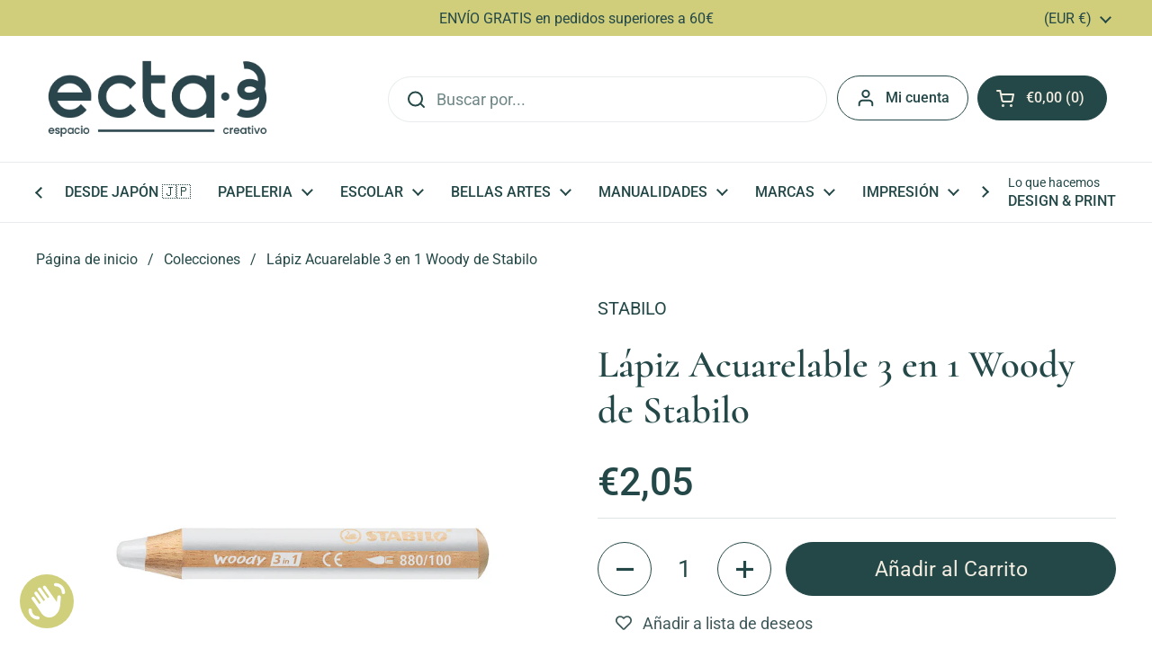

--- FILE ---
content_type: text/html; charset=utf-8
request_url: https://ecta-3.com/products/lapiz-acuarelable-3-en-1-woody-de-stabilo-1
body_size: 43787
content:
<!doctype html>
<html class="no-js" lang="es" dir="ltr">
<head>

	<meta charset="utf-8">
  <meta http-equiv="X-UA-Compatible" content="IE=edge,chrome=1">
  <meta name="viewport" content="width=device-width, initial-scale=1.0, height=device-height, minimum-scale=1.0"><link rel="shortcut icon" href="//ecta-3.com/cdn/shop/files/icono-fondo-pino-ecta3.png?crop=center&height=48&v=1748524903&width=48" type="image/png" /><title>Lápiz Acuarelable 3 en 1 Woody de Stabilo &ndash; ecta·3 | espai creatiu</title><meta name="description" content="¿Comprar un lápiz de color, una acuarela o una cera? El STABILO woody 3 en 1 hace aún más fácil la decisión ya que lo puede hacer todo. Los pequeños artistas serán capaces de hacer cualquier cosa que imaginen. El STABILO woody 3 en 1 es perfecto para que los niños dibujen y pinten. Además, es ideal también para los pad">

<meta property="og:site_name" content="ecta·3 | espai creatiu">
<meta property="og:url" content="https://ecta-3.com/products/lapiz-acuarelable-3-en-1-woody-de-stabilo-1">
<meta property="og:title" content="Lápiz Acuarelable 3 en 1 Woody de Stabilo">
<meta property="og:type" content="product">
<meta property="og:description" content="¿Comprar un lápiz de color, una acuarela o una cera? El STABILO woody 3 en 1 hace aún más fácil la decisión ya que lo puede hacer todo. Los pequeños artistas serán capaces de hacer cualquier cosa que imaginen. El STABILO woody 3 en 1 es perfecto para que los niños dibujen y pinten. Además, es ideal también para los pad"><meta property="og:image" content="http://ecta-3.com/cdn/shop/products/lapiz-acuarelable-woody-880.jpg?v=1588616717">
  <meta property="og:image:secure_url" content="https://ecta-3.com/cdn/shop/products/lapiz-acuarelable-woody-880.jpg?v=1588616717">
  <meta property="og:image:width" content="1000">
  <meta property="og:image:height" content="1000"><meta property="og:price:amount" content="2,05">
  <meta property="og:price:currency" content="EUR"><meta name="twitter:card" content="summary_large_image">
<meta name="twitter:title" content="Lápiz Acuarelable 3 en 1 Woody de Stabilo">
<meta name="twitter:description" content="¿Comprar un lápiz de color, una acuarela o una cera? El STABILO woody 3 en 1 hace aún más fácil la decisión ya que lo puede hacer todo. Los pequeños artistas serán capaces de hacer cualquier cosa que imaginen. El STABILO woody 3 en 1 es perfecto para que los niños dibujen y pinten. Además, es ideal también para los pad"><link rel="canonical" href="https://ecta-3.com/products/lapiz-acuarelable-3-en-1-woody-de-stabilo-1">

  <link rel="preconnect" href="https://cdn.shopify.com"><link rel="preconnect" href="https://fonts.shopifycdn.com" crossorigin><link href="//ecta-3.com/cdn/shop/t/14/assets/theme.css?v=133000347802882187661748250571" as="style" rel="preload"><link href="//ecta-3.com/cdn/shop/t/14/assets/section-header.css?v=168288249365519255791748250571" as="style" rel="preload"><link href="//ecta-3.com/cdn/shop/t/14/assets/section-main-product.css?v=49840437609464465631748250571" as="style" rel="preload">
	<link rel="preload" as="image" href="//ecta-3.com/cdn/shop/products/lapiz-acuarelable-woody-880.jpg?v=1588616717&width=480" imagesrcset="//ecta-3.com/cdn/shop/products/lapiz-acuarelable-woody-880.jpg?v=1588616717&width=240 240w,//ecta-3.com/cdn/shop/products/lapiz-acuarelable-woody-880.jpg?v=1588616717&width=360 360w,//ecta-3.com/cdn/shop/products/lapiz-acuarelable-woody-880.jpg?v=1588616717&width=420 420w,//ecta-3.com/cdn/shop/products/lapiz-acuarelable-woody-880.jpg?v=1588616717&width=480 480w,//ecta-3.com/cdn/shop/products/lapiz-acuarelable-woody-880.jpg?v=1588616717&width=640 640w,//ecta-3.com/cdn/shop/products/lapiz-acuarelable-woody-880.jpg?v=1588616717&width=840 840w" imagesizes="(max-width: 767px) calc(100vw - 20px), (max-width: 1360px) 50vw, calc(1360px / 2)">


<link rel="preload" href="//ecta-3.com/cdn/fonts/cormorant/cormorant_n6.3930e9d27a43e1a6bc5a2b0efe8fe595cfa3bda5.woff2" as="font" type="font/woff2" crossorigin>
<link rel="preload" href="//ecta-3.com/cdn/fonts/roboto/roboto_n4.2019d890f07b1852f56ce63ba45b2db45d852cba.woff2" as="font" type="font/woff2" crossorigin>
<style type="text/css">
@font-face {
  font-family: Cormorant;
  font-weight: 600;
  font-style: normal;
  font-display: swap;
  src: url("//ecta-3.com/cdn/fonts/cormorant/cormorant_n6.3930e9d27a43e1a6bc5a2b0efe8fe595cfa3bda5.woff2") format("woff2"),
       url("//ecta-3.com/cdn/fonts/cormorant/cormorant_n6.f8314ab02a47b4a38ed5c78b31e8d1963c1cbe87.woff") format("woff");
}
@font-face {
  font-family: Roboto;
  font-weight: 400;
  font-style: normal;
  font-display: swap;
  src: url("//ecta-3.com/cdn/fonts/roboto/roboto_n4.2019d890f07b1852f56ce63ba45b2db45d852cba.woff2") format("woff2"),
       url("//ecta-3.com/cdn/fonts/roboto/roboto_n4.238690e0007583582327135619c5f7971652fa9d.woff") format("woff");
}
@font-face {
  font-family: Roboto;
  font-weight: 500;
  font-style: normal;
  font-display: swap;
  src: url("//ecta-3.com/cdn/fonts/roboto/roboto_n5.250d51708d76acbac296b0e21ede8f81de4e37aa.woff2") format("woff2"),
       url("//ecta-3.com/cdn/fonts/roboto/roboto_n5.535e8c56f4cbbdea416167af50ab0ff1360a3949.woff") format("woff");
}
@font-face {
  font-family: Roboto;
  font-weight: 400;
  font-style: italic;
  font-display: swap;
  src: url("//ecta-3.com/cdn/fonts/roboto/roboto_i4.57ce898ccda22ee84f49e6b57ae302250655e2d4.woff2") format("woff2"),
       url("//ecta-3.com/cdn/fonts/roboto/roboto_i4.b21f3bd061cbcb83b824ae8c7671a82587b264bf.woff") format("woff");
}




</style>
<style type="text/css">

  :root {

    /* Direction */
    --direction:ltr;

    /* Font variables */

    --font-stack-headings: Cormorant, serif;
    --font-weight-headings: 600;
    --font-style-headings: normal;

    --font-stack-body: Roboto, sans-serif;
    --font-weight-body: 400;--font-weight-body-bold: 500;--font-style-body: normal;--font-weight-buttons: var(--font-weight-body);--font-weight-menu: var(--font-weight-body-bold);--base-headings-size: 61;
    --base-headings-line: 1.2;
    --base-headings-spacing: 0.0em;
    --base-body-size: 18;
    --base-body-line: 1.5;
    --base-body-spacing: 0.0em;

    --base-menu-size: 16;

    /* Color variables */

    --color-background-header: #ffffff;
    --color-secondary-background-header: rgba(36, 72, 72, 0.08);
    --color-opacity-background-header: rgba(255, 255, 255, 0);
    --color-text-header: #244848;
    --color-foreground-header: #f2ece0;
    --color-accent-header: #f08e77;
    --color-foreground-accent-header: #244848;
    --color-borders-header: rgba(36, 72, 72, 0.1);

    --color-background-main: #ffffff;
    --color-secondary-background-main: rgba(36, 72, 72, 0.08);
    --color-third-background-main: rgba(36, 72, 72, 0.04);
    --color-fourth-background-main: rgba(36, 72, 72, 0.02);
    --color-opacity-background-main: rgba(255, 255, 255, 0);
    --color-text-main: #244848;
    --color-foreground-main: #f2ece0;
    --color-secondary-text-main: rgba(36, 72, 72, 0.62);
    --color-accent-main: #cac766;
    --color-foreground-accent-main: #244848;
    --color-borders-main: rgba(36, 72, 72, 0.15);

    --color-background-cards: #ffffff;
    --color-gradient-cards: ;
    --color-text-cards: #244848;
    --color-foreground-cards: #f2ece0;
    --color-secondary-text-cards: rgba(36, 72, 72, 0.6);
    --color-accent-cards: #cac766;
    --color-foreground-accent-cards: #244848;
    --color-borders-cards: #f2ece0;

    --color-background-footer: #244848;
    --color-text-footer: #f2ece0;
    --color-accent-footer: #cac766;
    --color-borders-footer: rgba(242, 236, 224, 0.15);

    --color-borders-forms-primary: rgba(36, 72, 72, 0.3);
    --color-borders-forms-secondary: rgba(36, 72, 72, 0.6);

    /* Borders */

    --border-width-cards: 1px;
    --border-radius-cards: 10px;
    --border-width-buttons: 1px;
    --border-radius-buttons: 30px;
    --border-width-forms: 1px;
    --border-radius-forms: 5px;

    /* Shadows */
    --shadow-x-cards: 0px;
    --shadow-y-cards: 0px;
    --shadow-blur-cards: 0px;
    --color-shadow-cards: rgba(0,0,0,0);
    --shadow-x-buttons: 0px;
    --shadow-y-buttons: 0px;
    --shadow-blur-buttons: 0px;
    --color-shadow-buttons: rgba(0,0,0,0);

    /* Layout */

    --grid-gap-original-base: 26px;
    --theme-max-width: 1360px;
    --container-vertical-space-base: 100px;
    --image-fit-padding: 10%;

  }
  
    @media screen and (max-width: 767px) {
      :root {
        --border-radius-cards: clamp(8px, 5px, 10px);
      }
    }
  

  .facets__summary, #main select, .sidebar select, .modal-content select {
    background-image: url('data:image/svg+xml;utf8,<svg width="13" height="8" fill="none" xmlns="http://www.w3.org/2000/svg"><path d="M1.414.086 7.9 6.57 6.485 7.985 0 1.5 1.414.086Z" fill="%23244848"/><path d="M12.985 1.515 6.5 8 5.085 6.586 11.571.101l1.414 1.414Z" fill="%23244848"/></svg>');
  }

  .card .star-rating__stars {
    background-image: url('data:image/svg+xml;utf8,<svg width="20" height="13" viewBox="0 0 14 13" fill="none" xmlns="http://www.w3.org/2000/svg"><path d="m7 0 1.572 4.837h5.085l-4.114 2.99 1.572 4.836L7 9.673l-4.114 2.99 1.571-4.837-4.114-2.99h5.085L7 0Z" stroke="%23244848" stroke-width="1"/></svg>');
  }
  .card .star-rating__stars-active {
    background-image: url('data:image/svg+xml;utf8,<svg width="20" height="13" viewBox="0 0 14 13" fill="none" xmlns="http://www.w3.org/2000/svg"><path d="m7 0 1.572 4.837h5.085l-4.114 2.99 1.572 4.836L7 9.673l-4.114 2.99 1.571-4.837-4.114-2.99h5.085L7 0Z" fill="%23244848" stroke-width="0"/></svg>');
  }

  .star-rating__stars {
    background-image: url('data:image/svg+xml;utf8,<svg width="20" height="13" viewBox="0 0 14 13" fill="none" xmlns="http://www.w3.org/2000/svg"><path d="m7 0 1.572 4.837h5.085l-4.114 2.99 1.572 4.836L7 9.673l-4.114 2.99 1.571-4.837-4.114-2.99h5.085L7 0Z" stroke="%23244848" stroke-width="1"/></svg>');
  }
  .star-rating__stars-active {
    background-image: url('data:image/svg+xml;utf8,<svg width="20" height="13" viewBox="0 0 14 13" fill="none" xmlns="http://www.w3.org/2000/svg"><path d="m7 0 1.572 4.837h5.085l-4.114 2.99 1.572 4.836L7 9.673l-4.114 2.99 1.571-4.837-4.114-2.99h5.085L7 0Z" fill="%23244848" stroke-width="0"/></svg>');
  }

  .product-item {}</style>

<style id="root-height">
  :root {
    --window-height: 100vh;
  }
</style>
<script type="text/javascript">
  window.KrownAssetLoader = {
    loadedScripts: new Set(),
    loadScript: function(url) {
      if (this.loadedScripts.has(url)) return;
      this.loadedScripts.add(url);
      const script = document.createElement('script');
      script.src = url;
      script.defer = true;
      document.head.appendChild(script);
    }
  };
</script><link href="//ecta-3.com/cdn/shop/t/14/assets/theme.css?v=133000347802882187661748250571" rel="stylesheet" type="text/css" media="all" />

	<script>window.performance && window.performance.mark && window.performance.mark('shopify.content_for_header.start');</script><meta name="google-site-verification" content="8S231S9pxBDPjORrwy80rRsGXoP80MNoPTQoSthvmYE">
<meta name="facebook-domain-verification" content="k66k5ir06dc16424kr7supz3sl1sud">
<meta id="shopify-digital-wallet" name="shopify-digital-wallet" content="/34742894651/digital_wallets/dialog">
<meta name="shopify-checkout-api-token" content="c26510a42a1b6298e56313d2d6e7ab63">
<link rel="alternate" type="application/json+oembed" href="https://ecta-3.com/products/lapiz-acuarelable-3-en-1-woody-de-stabilo-1.oembed">
<script async="async" src="/checkouts/internal/preloads.js?locale=es-ES"></script>
<link rel="preconnect" href="https://shop.app" crossorigin="anonymous">
<script async="async" src="https://shop.app/checkouts/internal/preloads.js?locale=es-ES&shop_id=34742894651" crossorigin="anonymous"></script>
<script id="apple-pay-shop-capabilities" type="application/json">{"shopId":34742894651,"countryCode":"ES","currencyCode":"EUR","merchantCapabilities":["supports3DS"],"merchantId":"gid:\/\/shopify\/Shop\/34742894651","merchantName":"ecta·3 | espai creatiu","requiredBillingContactFields":["postalAddress","email","phone"],"requiredShippingContactFields":["postalAddress","email","phone"],"shippingType":"shipping","supportedNetworks":["visa","maestro","masterCard","amex"],"total":{"type":"pending","label":"ecta·3 | espai creatiu","amount":"1.00"},"shopifyPaymentsEnabled":true,"supportsSubscriptions":true}</script>
<script id="shopify-features" type="application/json">{"accessToken":"c26510a42a1b6298e56313d2d6e7ab63","betas":["rich-media-storefront-analytics"],"domain":"ecta-3.com","predictiveSearch":true,"shopId":34742894651,"locale":"es"}</script>
<script>var Shopify = Shopify || {};
Shopify.shop = "ecta-3.myshopify.com";
Shopify.locale = "es";
Shopify.currency = {"active":"EUR","rate":"1.0"};
Shopify.country = "ES";
Shopify.theme = {"name":"Local","id":182728294731,"schema_name":"Local","schema_version":"2.7.0","theme_store_id":1651,"role":"main"};
Shopify.theme.handle = "null";
Shopify.theme.style = {"id":null,"handle":null};
Shopify.cdnHost = "ecta-3.com/cdn";
Shopify.routes = Shopify.routes || {};
Shopify.routes.root = "/";</script>
<script type="module">!function(o){(o.Shopify=o.Shopify||{}).modules=!0}(window);</script>
<script>!function(o){function n(){var o=[];function n(){o.push(Array.prototype.slice.apply(arguments))}return n.q=o,n}var t=o.Shopify=o.Shopify||{};t.loadFeatures=n(),t.autoloadFeatures=n()}(window);</script>
<script>
  window.ShopifyPay = window.ShopifyPay || {};
  window.ShopifyPay.apiHost = "shop.app\/pay";
  window.ShopifyPay.redirectState = null;
</script>
<script id="shop-js-analytics" type="application/json">{"pageType":"product"}</script>
<script defer="defer" async type="module" src="//ecta-3.com/cdn/shopifycloud/shop-js/modules/v2/client.init-shop-cart-sync_BauuRneq.es.esm.js"></script>
<script defer="defer" async type="module" src="//ecta-3.com/cdn/shopifycloud/shop-js/modules/v2/chunk.common_JQpvZAPo.esm.js"></script>
<script defer="defer" async type="module" src="//ecta-3.com/cdn/shopifycloud/shop-js/modules/v2/chunk.modal_Cc_JA9bg.esm.js"></script>
<script type="module">
  await import("//ecta-3.com/cdn/shopifycloud/shop-js/modules/v2/client.init-shop-cart-sync_BauuRneq.es.esm.js");
await import("//ecta-3.com/cdn/shopifycloud/shop-js/modules/v2/chunk.common_JQpvZAPo.esm.js");
await import("//ecta-3.com/cdn/shopifycloud/shop-js/modules/v2/chunk.modal_Cc_JA9bg.esm.js");

  window.Shopify.SignInWithShop?.initShopCartSync?.({"fedCMEnabled":true,"windoidEnabled":true});

</script>
<script>
  window.Shopify = window.Shopify || {};
  if (!window.Shopify.featureAssets) window.Shopify.featureAssets = {};
  window.Shopify.featureAssets['shop-js'] = {"shop-cart-sync":["modules/v2/client.shop-cart-sync_BVP18cnx.es.esm.js","modules/v2/chunk.common_JQpvZAPo.esm.js","modules/v2/chunk.modal_Cc_JA9bg.esm.js"],"init-fed-cm":["modules/v2/client.init-fed-cm_D8ocI3Hl.es.esm.js","modules/v2/chunk.common_JQpvZAPo.esm.js","modules/v2/chunk.modal_Cc_JA9bg.esm.js"],"shop-toast-manager":["modules/v2/client.shop-toast-manager_CLAzazP1.es.esm.js","modules/v2/chunk.common_JQpvZAPo.esm.js","modules/v2/chunk.modal_Cc_JA9bg.esm.js"],"init-shop-cart-sync":["modules/v2/client.init-shop-cart-sync_BauuRneq.es.esm.js","modules/v2/chunk.common_JQpvZAPo.esm.js","modules/v2/chunk.modal_Cc_JA9bg.esm.js"],"shop-button":["modules/v2/client.shop-button_CyDIc4qj.es.esm.js","modules/v2/chunk.common_JQpvZAPo.esm.js","modules/v2/chunk.modal_Cc_JA9bg.esm.js"],"init-windoid":["modules/v2/client.init-windoid_oJvx2C9L.es.esm.js","modules/v2/chunk.common_JQpvZAPo.esm.js","modules/v2/chunk.modal_Cc_JA9bg.esm.js"],"shop-cash-offers":["modules/v2/client.shop-cash-offers_CkIkb9Wi.es.esm.js","modules/v2/chunk.common_JQpvZAPo.esm.js","modules/v2/chunk.modal_Cc_JA9bg.esm.js"],"pay-button":["modules/v2/client.pay-button_5yb_uJBU.es.esm.js","modules/v2/chunk.common_JQpvZAPo.esm.js","modules/v2/chunk.modal_Cc_JA9bg.esm.js"],"init-customer-accounts":["modules/v2/client.init-customer-accounts_CO9OeEd-.es.esm.js","modules/v2/client.shop-login-button_DLqQTw7D.es.esm.js","modules/v2/chunk.common_JQpvZAPo.esm.js","modules/v2/chunk.modal_Cc_JA9bg.esm.js"],"avatar":["modules/v2/client.avatar_BTnouDA3.es.esm.js"],"checkout-modal":["modules/v2/client.checkout-modal_yS2RcjXz.es.esm.js","modules/v2/chunk.common_JQpvZAPo.esm.js","modules/v2/chunk.modal_Cc_JA9bg.esm.js"],"init-shop-for-new-customer-accounts":["modules/v2/client.init-shop-for-new-customer-accounts_DPeXQnFd.es.esm.js","modules/v2/client.shop-login-button_DLqQTw7D.es.esm.js","modules/v2/chunk.common_JQpvZAPo.esm.js","modules/v2/chunk.modal_Cc_JA9bg.esm.js"],"init-customer-accounts-sign-up":["modules/v2/client.init-customer-accounts-sign-up_D_IzRyVC.es.esm.js","modules/v2/client.shop-login-button_DLqQTw7D.es.esm.js","modules/v2/chunk.common_JQpvZAPo.esm.js","modules/v2/chunk.modal_Cc_JA9bg.esm.js"],"init-shop-email-lookup-coordinator":["modules/v2/client.init-shop-email-lookup-coordinator_CRbuXBM_.es.esm.js","modules/v2/chunk.common_JQpvZAPo.esm.js","modules/v2/chunk.modal_Cc_JA9bg.esm.js"],"shop-follow-button":["modules/v2/client.shop-follow-button_Bv9YhKz6.es.esm.js","modules/v2/chunk.common_JQpvZAPo.esm.js","modules/v2/chunk.modal_Cc_JA9bg.esm.js"],"shop-login-button":["modules/v2/client.shop-login-button_DLqQTw7D.es.esm.js","modules/v2/chunk.common_JQpvZAPo.esm.js","modules/v2/chunk.modal_Cc_JA9bg.esm.js"],"shop-login":["modules/v2/client.shop-login_CYZ0rRS7.es.esm.js","modules/v2/chunk.common_JQpvZAPo.esm.js","modules/v2/chunk.modal_Cc_JA9bg.esm.js"],"lead-capture":["modules/v2/client.lead-capture_X_4VExJo.es.esm.js","modules/v2/chunk.common_JQpvZAPo.esm.js","modules/v2/chunk.modal_Cc_JA9bg.esm.js"],"payment-terms":["modules/v2/client.payment-terms_DA3Rk9yv.es.esm.js","modules/v2/chunk.common_JQpvZAPo.esm.js","modules/v2/chunk.modal_Cc_JA9bg.esm.js"]};
</script>
<script>(function() {
  var isLoaded = false;
  function asyncLoad() {
    if (isLoaded) return;
    isLoaded = true;
    var urls = ["https:\/\/wishlisthero-assets.revampco.com\/store-front\/bundle2.js?shop=ecta-3.myshopify.com"];
    for (var i = 0; i < urls.length; i++) {
      var s = document.createElement('script');
      s.type = 'text/javascript';
      s.async = true;
      s.src = urls[i];
      var x = document.getElementsByTagName('script')[0];
      x.parentNode.insertBefore(s, x);
    }
  };
  if(window.attachEvent) {
    window.attachEvent('onload', asyncLoad);
  } else {
    window.addEventListener('load', asyncLoad, false);
  }
})();</script>
<script id="__st">var __st={"a":34742894651,"offset":3600,"reqid":"e94ece2c-9b4a-45ee-98e4-253f973bd7e5-1769636219","pageurl":"ecta-3.com\/products\/lapiz-acuarelable-3-en-1-woody-de-stabilo-1","u":"e0825ba9a520","p":"product","rtyp":"product","rid":4871810777147};</script>
<script>window.ShopifyPaypalV4VisibilityTracking = true;</script>
<script id="captcha-bootstrap">!function(){'use strict';const t='contact',e='account',n='new_comment',o=[[t,t],['blogs',n],['comments',n],[t,'customer']],c=[[e,'customer_login'],[e,'guest_login'],[e,'recover_customer_password'],[e,'create_customer']],r=t=>t.map((([t,e])=>`form[action*='/${t}']:not([data-nocaptcha='true']) input[name='form_type'][value='${e}']`)).join(','),a=t=>()=>t?[...document.querySelectorAll(t)].map((t=>t.form)):[];function s(){const t=[...o],e=r(t);return a(e)}const i='password',u='form_key',d=['recaptcha-v3-token','g-recaptcha-response','h-captcha-response',i],f=()=>{try{return window.sessionStorage}catch{return}},m='__shopify_v',_=t=>t.elements[u];function p(t,e,n=!1){try{const o=window.sessionStorage,c=JSON.parse(o.getItem(e)),{data:r}=function(t){const{data:e,action:n}=t;return t[m]||n?{data:e,action:n}:{data:t,action:n}}(c);for(const[e,n]of Object.entries(r))t.elements[e]&&(t.elements[e].value=n);n&&o.removeItem(e)}catch(o){console.error('form repopulation failed',{error:o})}}const l='form_type',E='cptcha';function T(t){t.dataset[E]=!0}const w=window,h=w.document,L='Shopify',v='ce_forms',y='captcha';let A=!1;((t,e)=>{const n=(g='f06e6c50-85a8-45c8-87d0-21a2b65856fe',I='https://cdn.shopify.com/shopifycloud/storefront-forms-hcaptcha/ce_storefront_forms_captcha_hcaptcha.v1.5.2.iife.js',D={infoText:'Protegido por hCaptcha',privacyText:'Privacidad',termsText:'Términos'},(t,e,n)=>{const o=w[L][v],c=o.bindForm;if(c)return c(t,g,e,D).then(n);var r;o.q.push([[t,g,e,D],n]),r=I,A||(h.body.append(Object.assign(h.createElement('script'),{id:'captcha-provider',async:!0,src:r})),A=!0)});var g,I,D;w[L]=w[L]||{},w[L][v]=w[L][v]||{},w[L][v].q=[],w[L][y]=w[L][y]||{},w[L][y].protect=function(t,e){n(t,void 0,e),T(t)},Object.freeze(w[L][y]),function(t,e,n,w,h,L){const[v,y,A,g]=function(t,e,n){const i=e?o:[],u=t?c:[],d=[...i,...u],f=r(d),m=r(i),_=r(d.filter((([t,e])=>n.includes(e))));return[a(f),a(m),a(_),s()]}(w,h,L),I=t=>{const e=t.target;return e instanceof HTMLFormElement?e:e&&e.form},D=t=>v().includes(t);t.addEventListener('submit',(t=>{const e=I(t);if(!e)return;const n=D(e)&&!e.dataset.hcaptchaBound&&!e.dataset.recaptchaBound,o=_(e),c=g().includes(e)&&(!o||!o.value);(n||c)&&t.preventDefault(),c&&!n&&(function(t){try{if(!f())return;!function(t){const e=f();if(!e)return;const n=_(t);if(!n)return;const o=n.value;o&&e.removeItem(o)}(t);const e=Array.from(Array(32),(()=>Math.random().toString(36)[2])).join('');!function(t,e){_(t)||t.append(Object.assign(document.createElement('input'),{type:'hidden',name:u})),t.elements[u].value=e}(t,e),function(t,e){const n=f();if(!n)return;const o=[...t.querySelectorAll(`input[type='${i}']`)].map((({name:t})=>t)),c=[...d,...o],r={};for(const[a,s]of new FormData(t).entries())c.includes(a)||(r[a]=s);n.setItem(e,JSON.stringify({[m]:1,action:t.action,data:r}))}(t,e)}catch(e){console.error('failed to persist form',e)}}(e),e.submit())}));const S=(t,e)=>{t&&!t.dataset[E]&&(n(t,e.some((e=>e===t))),T(t))};for(const o of['focusin','change'])t.addEventListener(o,(t=>{const e=I(t);D(e)&&S(e,y())}));const B=e.get('form_key'),M=e.get(l),P=B&&M;t.addEventListener('DOMContentLoaded',(()=>{const t=y();if(P)for(const e of t)e.elements[l].value===M&&p(e,B);[...new Set([...A(),...v().filter((t=>'true'===t.dataset.shopifyCaptcha))])].forEach((e=>S(e,t)))}))}(h,new URLSearchParams(w.location.search),n,t,e,['guest_login'])})(!0,!0)}();</script>
<script integrity="sha256-4kQ18oKyAcykRKYeNunJcIwy7WH5gtpwJnB7kiuLZ1E=" data-source-attribution="shopify.loadfeatures" defer="defer" src="//ecta-3.com/cdn/shopifycloud/storefront/assets/storefront/load_feature-a0a9edcb.js" crossorigin="anonymous"></script>
<script crossorigin="anonymous" defer="defer" src="//ecta-3.com/cdn/shopifycloud/storefront/assets/shopify_pay/storefront-65b4c6d7.js?v=20250812"></script>
<script data-source-attribution="shopify.dynamic_checkout.dynamic.init">var Shopify=Shopify||{};Shopify.PaymentButton=Shopify.PaymentButton||{isStorefrontPortableWallets:!0,init:function(){window.Shopify.PaymentButton.init=function(){};var t=document.createElement("script");t.src="https://ecta-3.com/cdn/shopifycloud/portable-wallets/latest/portable-wallets.es.js",t.type="module",document.head.appendChild(t)}};
</script>
<script data-source-attribution="shopify.dynamic_checkout.buyer_consent">
  function portableWalletsHideBuyerConsent(e){var t=document.getElementById("shopify-buyer-consent"),n=document.getElementById("shopify-subscription-policy-button");t&&n&&(t.classList.add("hidden"),t.setAttribute("aria-hidden","true"),n.removeEventListener("click",e))}function portableWalletsShowBuyerConsent(e){var t=document.getElementById("shopify-buyer-consent"),n=document.getElementById("shopify-subscription-policy-button");t&&n&&(t.classList.remove("hidden"),t.removeAttribute("aria-hidden"),n.addEventListener("click",e))}window.Shopify?.PaymentButton&&(window.Shopify.PaymentButton.hideBuyerConsent=portableWalletsHideBuyerConsent,window.Shopify.PaymentButton.showBuyerConsent=portableWalletsShowBuyerConsent);
</script>
<script data-source-attribution="shopify.dynamic_checkout.cart.bootstrap">document.addEventListener("DOMContentLoaded",(function(){function t(){return document.querySelector("shopify-accelerated-checkout-cart, shopify-accelerated-checkout")}if(t())Shopify.PaymentButton.init();else{new MutationObserver((function(e,n){t()&&(Shopify.PaymentButton.init(),n.disconnect())})).observe(document.body,{childList:!0,subtree:!0})}}));
</script>
<script id='scb4127' type='text/javascript' async='' src='https://ecta-3.com/cdn/shopifycloud/privacy-banner/storefront-banner.js'></script><link id="shopify-accelerated-checkout-styles" rel="stylesheet" media="screen" href="https://ecta-3.com/cdn/shopifycloud/portable-wallets/latest/accelerated-checkout-backwards-compat.css" crossorigin="anonymous">
<style id="shopify-accelerated-checkout-cart">
        #shopify-buyer-consent {
  margin-top: 1em;
  display: inline-block;
  width: 100%;
}

#shopify-buyer-consent.hidden {
  display: none;
}

#shopify-subscription-policy-button {
  background: none;
  border: none;
  padding: 0;
  text-decoration: underline;
  font-size: inherit;
  cursor: pointer;
}

#shopify-subscription-policy-button::before {
  box-shadow: none;
}

      </style>

<script>window.performance && window.performance.mark && window.performance.mark('shopify.content_for_header.end');</script>

  <script>
    const rbi = [];
    const ribSetSize = (img) => {
      if ( img.offsetWidth / img.dataset.ratio < img.offsetHeight ) {
        img.setAttribute('sizes', `${Math.ceil(img.offsetHeight * img.dataset.ratio)}px`);
      } else {
        img.setAttribute('sizes', `${Math.ceil(img.offsetWidth)}px`);
      }
    }
    const debounce = (fn, wait) => {
      let t;
      return (...args) => {
        clearTimeout(t);
        t = setTimeout(() => fn.apply(this, args), wait);
      };
    }
    window.KEYCODES = {
      TAB: 9,
      ESC: 27,
      DOWN: 40,
      RIGHT: 39,
      UP: 38,
      LEFT: 37,
      RETURN: 13
    };
    window.addEventListener('resize', debounce(()=>{
      for ( let img of rbi ) {
        ribSetSize(img);
      }
    }, 250));
  </script><noscript>
    <link rel="stylesheet" href="//ecta-3.com/cdn/shop/t/14/assets/theme-noscript.css?v=42099867224588620941748250571">
  </noscript>

<!-- BEGIN app block: shopify://apps/rockit-sales-manager/blocks/savings-embed/f347a9bf-00bf-4eeb-9f4d-159bb9b1cead -->

<!-- END app block --><!-- BEGIN app block: shopify://apps/wishlist-hero/blocks/customize-style-block/a9a5079b-59e8-47cb-b659-ecf1c60b9b72 -->
<script>
  try {
    window.WishListHero_setting_theme_override = {
      
      
      
      
      
      
        HeaderFontSize : "30",
      
      
        ProductNameFontSize : "18",
      
      
        PriceFontSize : "16",
      
      t_o_f: true,
      theme_overriden_flag: true
    };
    if (typeof(window.WishListHero_setting) != "undefined" && window.WishListHero_setting) {
      window.WishListHero_setting = {
        ...window.WishListHero_setting,
        ...window.WishListHero_setting_theme_override
      };
    }
  } catch (e) {
    console.error('Error loading config', e);
  }
</script><!-- END app block --><!-- BEGIN app block: shopify://apps/rockit-sales-manager/blocks/timer-embed/f347a9bf-00bf-4eeb-9f4d-159bb9b1cead -->
<script src="https://cdn.shopify.com/extensions/0199eace-d431-774c-8c2f-e9a485f4a2f4/digitalrocketsapp-widgets-23/assets/timer.js" defer></script>
<script>
    document.addEventListener('DOMContentLoaded', () => {
        const showPlaceholder = false;
        const timerIcon = "https:\/\/cdn.shopify.com\/extensions\/0199eace-d431-774c-8c2f-e9a485f4a2f4\/digitalrocketsapp-widgets-23\/assets\/timer.svg";
        const localeCode = "es";
        
            const timers = {"d70de31c-b805-45bf-b21a-98219fe78d9c":{"type":"countdown","style":{"font":"","background":{"type":"single_color","color":"rgba(220, 219, 133, 1)"},"border":{"radius":8,"size":0,"color":"rgba(36, 72, 72, 1)"},"title":{"size":24,"color":"rgba(36, 72, 72, 1)","weight":null},"subtitle":{"size":16,"color":"rgba(36, 72, 72, 1)","weight":null},"timer":{"size":48,"color":"rgba(36, 72, 72, 1)","weight":null},"timer_label":{"size":16,"color":"rgba(36, 72, 72, 1)","weight":null},"padding":{"top":20,"bottom":20},"margin":{"top":30,"bottom":30}},"title":"Corre, que vuela 30% de dto","subtitle":"el descuento desaparece en…","days":"Días","hours":"Horas","minutes":"Minutos","seconds":"Segundos","translations":{},"placement":{"selector":"","position":"append"}}};
        

        const widgetController = new RockitSalesManager.TimerWidgetController({
            blockId: undefined,
            templates: timers,
            productVariants: 
    {
        
            
        
            
        
            
        
            
        
            
        
            
        
            
        
            
        
            
        
            
        
            
        
            
        
            
        
            
        
            
        
            
        
            
        
            
        
    }
,
            localeCode: localeCode,
            timerIcon: timerIcon,
            showPlaceholder: showPlaceholder
        });
        widgetController.start({
            selectedProductVariantId: 33597670293563
        });
    });
</script>
<!-- END app block --><!-- BEGIN app block: shopify://apps/wishlist-hero/blocks/app-embed/a9a5079b-59e8-47cb-b659-ecf1c60b9b72 -->


  <script type="application/json" id="WH-ProductJson-product-template">
    {"id":4871810777147,"title":"Lápiz Acuarelable 3 en 1 Woody de Stabilo","handle":"lapiz-acuarelable-3-en-1-woody-de-stabilo-1","description":"\u003cmeta charset=\"utf-8\"\u003e\n\u003cp\u003e\u003cspan\u003e¿Comprar un lápiz de color, una acuarela o una cera? El STABILO woody 3 en 1 hace aún más fácil la decisión ya que lo puede hacer todo. Los pequeños artistas serán capaces de hacer cualquier cosa que imaginen.\u003c\/span\u003e\u003c\/p\u003e\n\u003cmeta charset=\"utf-8\"\u003e\n\u003cp\u003e\u003cspan\u003eEl STABILO woody 3 en 1 es perfecto para que los niños dibujen y pinten. Además, es ideal también para los padres - se lava de las ventanas y es adecuado para muchas superficies además de papel o cartón. El STABILO woody 3 en 1 consta de una gama de 18 lápices de colores que también funcionan como cera y acuarelas. Ofrecen intensos colores vibrantes y opacidad e incluso se ven en papel oscuro. Los lápices STABILO woody 3 in1 son duraderos ya que su mina grueso contiene tanto color como ocho lápices de colores estándar.\u003c\/span\u003e\u003c\/p\u003e\n\u003cp\u003e\u003cspan\u003eCaracterísticas:\u003c\/span\u003e\u003c\/p\u003e\n\u003cmeta charset=\"utf-8\"\u003e\n\u003cul\u003e\n\u003cli\u003eMulti-talento: Lápiz de color, cera y acuarela, todo en uno.\u003c\/li\u003e\n\u003cli\u003eMina XXL – tan gruesa como la de 8 lápices normales.\u003c\/li\u003e\n\u003cli\u003eIdeal para grandes áreas y para casi cada técnica de pintura.\u003c\/li\u003e\n\u003cli\u003eGracias a su grueso cuerpo es ideal para las manos de los niños.\u003c\/li\u003e\n\u003cli\u003eMina anti-rotura, diámetro 10 mm.\u003c\/li\u003e\n\u003cli\u003eDisponible en 18 colores.\u003c\/li\u003e\n\u003cli\u003eColores intensos, incluso en papel oscuro.\u003c\/li\u003e\n\u003cli\u003eTrazos gruesos y suaves.\u003c\/li\u003e\n\u003cli\u003eTambién escribe sobre superficies como el cristal, metal, etc.\u003c\/li\u003e\n\u003c\/ul\u003e","published_at":"2020-05-04T20:16:45+02:00","created_at":"2020-05-04T20:16:45+02:00","vendor":"STABILO","type":"LÁPIZ DIBUJO","tags":["colores","lápiz acuarelable","stabilo"],"price":205,"price_min":205,"price_max":205,"available":true,"price_varies":false,"compare_at_price":null,"compare_at_price_min":0,"compare_at_price_max":0,"compare_at_price_varies":false,"variants":[{"id":33597670293563,"title":"Blanco","option1":"Blanco","option2":null,"option3":null,"sku":"880\/100","requires_shipping":true,"taxable":true,"featured_image":{"id":15934109122619,"product_id":4871810777147,"position":2,"created_at":"2020-05-04T20:25:17+02:00","updated_at":"2020-05-04T20:25:17+02:00","alt":null,"width":1000,"height":1000,"src":"\/\/ecta-3.com\/cdn\/shop\/products\/lapiz-acuarelable-woody-880-100.jpg?v=1588616717","variant_ids":[33597670293563]},"available":true,"name":"Lápiz Acuarelable 3 en 1 Woody de Stabilo - Blanco","public_title":"Blanco","options":["Blanco"],"price":205,"weight":0,"compare_at_price":null,"inventory_management":null,"barcode":"4006381115452","featured_media":{"alt":null,"id":8105825796155,"position":2,"preview_image":{"aspect_ratio":1.0,"height":1000,"width":1000,"src":"\/\/ecta-3.com\/cdn\/shop\/products\/lapiz-acuarelable-woody-880-100.jpg?v=1588616717"}},"requires_selling_plan":false,"selling_plan_allocations":[]},{"id":33597670326331,"title":"Amarillo","option1":"Amarillo","option2":null,"option3":null,"sku":"880\/205","requires_shipping":true,"taxable":true,"featured_image":{"id":15934111023163,"product_id":4871810777147,"position":3,"created_at":"2020-05-04T20:25:28+02:00","updated_at":"2020-05-04T20:25:28+02:00","alt":null,"width":1000,"height":1000,"src":"\/\/ecta-3.com\/cdn\/shop\/products\/lapiz-acuarelable-woody-880-205.jpg?v=1588616728","variant_ids":[33597670326331]},"available":true,"name":"Lápiz Acuarelable 3 en 1 Woody de Stabilo - Amarillo","public_title":"Amarillo","options":["Amarillo"],"price":205,"weight":0,"compare_at_price":null,"inventory_management":null,"barcode":"4006381115469","featured_media":{"alt":null,"id":8105827696699,"position":3,"preview_image":{"aspect_ratio":1.0,"height":1000,"width":1000,"src":"\/\/ecta-3.com\/cdn\/shop\/products\/lapiz-acuarelable-woody-880-205.jpg?v=1588616728"}},"requires_selling_plan":false,"selling_plan_allocations":[]},{"id":33597670359099,"title":"Naranja","option1":"Naranja","option2":null,"option3":null,"sku":"880\/220","requires_shipping":true,"taxable":true,"featured_image":{"id":15934112530491,"product_id":4871810777147,"position":4,"created_at":"2020-05-04T20:25:37+02:00","updated_at":"2020-05-04T20:25:37+02:00","alt":null,"width":1000,"height":1000,"src":"\/\/ecta-3.com\/cdn\/shop\/products\/lapiz-acuarelable-woody-880-220.jpg?v=1588616737","variant_ids":[33597670359099]},"available":true,"name":"Lápiz Acuarelable 3 en 1 Woody de Stabilo - Naranja","public_title":"Naranja","options":["Naranja"],"price":205,"weight":0,"compare_at_price":null,"inventory_management":null,"barcode":"4006381115537","featured_media":{"alt":null,"id":8105829204027,"position":4,"preview_image":{"aspect_ratio":1.0,"height":1000,"width":1000,"src":"\/\/ecta-3.com\/cdn\/shop\/products\/lapiz-acuarelable-woody-880-220.jpg?v=1588616737"}},"requires_selling_plan":false,"selling_plan_allocations":[]},{"id":33597670391867,"title":"Rojo","option1":"Rojo","option2":null,"option3":null,"sku":"880\/310","requires_shipping":true,"taxable":true,"featured_image":{"id":15934113447995,"product_id":4871810777147,"position":5,"created_at":"2020-05-04T20:25:45+02:00","updated_at":"2020-05-04T20:25:45+02:00","alt":null,"width":1000,"height":1000,"src":"\/\/ecta-3.com\/cdn\/shop\/products\/lapiz-acuarelable-woody-880-310.jpg?v=1588616745","variant_ids":[33597670391867]},"available":true,"name":"Lápiz Acuarelable 3 en 1 Woody de Stabilo - Rojo","public_title":"Rojo","options":["Rojo"],"price":205,"weight":0,"compare_at_price":null,"inventory_management":null,"barcode":"4006381115476","featured_media":{"alt":null,"id":8105830252603,"position":5,"preview_image":{"aspect_ratio":1.0,"height":1000,"width":1000,"src":"\/\/ecta-3.com\/cdn\/shop\/products\/lapiz-acuarelable-woody-880-310.jpg?v=1588616745"}},"requires_selling_plan":false,"selling_plan_allocations":[]},{"id":33597670424635,"title":"Lila","option1":"Lila","option2":null,"option3":null,"sku":"880\/370","requires_shipping":true,"taxable":true,"featured_image":{"id":15934115184699,"product_id":4871810777147,"position":6,"created_at":"2020-05-04T20:25:56+02:00","updated_at":"2020-05-04T20:25:56+02:00","alt":null,"width":1000,"height":1000,"src":"\/\/ecta-3.com\/cdn\/shop\/products\/lapiz-acuarelable-woody-880-370.jpg?v=1588616756","variant_ids":[33597670424635]},"available":true,"name":"Lápiz Acuarelable 3 en 1 Woody de Stabilo - Lila","public_title":"Lila","options":["Lila"],"price":205,"weight":0,"compare_at_price":null,"inventory_management":null,"barcode":"4006381115483","featured_media":{"alt":null,"id":8105831858235,"position":6,"preview_image":{"aspect_ratio":1.0,"height":1000,"width":1000,"src":"\/\/ecta-3.com\/cdn\/shop\/products\/lapiz-acuarelable-woody-880-370.jpg?v=1588616756"}},"requires_selling_plan":false,"selling_plan_allocations":[]},{"id":33597670457403,"title":"Azul ultramar","option1":"Azul ultramar","option2":null,"option3":null,"sku":"880\/405","requires_shipping":true,"taxable":true,"featured_image":{"id":15934118494267,"product_id":4871810777147,"position":7,"created_at":"2020-05-04T20:26:13+02:00","updated_at":"2020-05-04T20:26:13+02:00","alt":null,"width":1000,"height":1000,"src":"\/\/ecta-3.com\/cdn\/shop\/products\/lapiz-acuarelable-woody-880-405.jpg?v=1588616773","variant_ids":[33597670457403]},"available":true,"name":"Lápiz Acuarelable 3 en 1 Woody de Stabilo - Azul ultramar","public_title":"Azul ultramar","options":["Azul ultramar"],"price":205,"weight":0,"compare_at_price":null,"inventory_management":null,"barcode":"4006381115490","featured_media":{"alt":null,"id":8105835167803,"position":7,"preview_image":{"aspect_ratio":1.0,"height":1000,"width":1000,"src":"\/\/ecta-3.com\/cdn\/shop\/products\/lapiz-acuarelable-woody-880-405.jpg?v=1588616773"}},"requires_selling_plan":false,"selling_plan_allocations":[]},{"id":33597670490171,"title":"Azul Cyan","option1":"Azul Cyan","option2":null,"option3":null,"sku":"880\/450","requires_shipping":true,"taxable":true,"featured_image":{"id":15934120296507,"product_id":4871810777147,"position":8,"created_at":"2020-05-04T20:26:23+02:00","updated_at":"2020-05-04T20:26:23+02:00","alt":null,"width":1000,"height":1000,"src":"\/\/ecta-3.com\/cdn\/shop\/products\/lapiz-acuarelable-woody-880-425.jpg?v=1588616783","variant_ids":[33597670490171]},"available":true,"name":"Lápiz Acuarelable 3 en 1 Woody de Stabilo - Azul Cyan","public_title":"Azul Cyan","options":["Azul Cyan"],"price":205,"weight":0,"compare_at_price":null,"inventory_management":null,"barcode":"4006381115506","featured_media":{"alt":null,"id":8105836970043,"position":8,"preview_image":{"aspect_ratio":1.0,"height":1000,"width":1000,"src":"\/\/ecta-3.com\/cdn\/shop\/products\/lapiz-acuarelable-woody-880-425.jpg?v=1588616783"}},"requires_selling_plan":false,"selling_plan_allocations":[]},{"id":33597670522939,"title":"Verde Oscuro","option1":"Verde Oscuro","option2":null,"option3":null,"sku":"880\/533","requires_shipping":true,"taxable":true,"featured_image":{"id":15934122295355,"product_id":4871810777147,"position":9,"created_at":"2020-05-04T20:26:34+02:00","updated_at":"2020-05-04T20:26:34+02:00","alt":null,"width":1000,"height":1000,"src":"\/\/ecta-3.com\/cdn\/shop\/products\/lapiz-acuarelable-woody-880-533.jpg?v=1588616794","variant_ids":[33597670522939]},"available":true,"name":"Lápiz Acuarelable 3 en 1 Woody de Stabilo - Verde Oscuro","public_title":"Verde Oscuro","options":["Verde Oscuro"],"price":205,"weight":0,"compare_at_price":null,"inventory_management":null,"barcode":"4006381115513","featured_media":{"alt":null,"id":8105839001659,"position":9,"preview_image":{"aspect_ratio":1.0,"height":1000,"width":1000,"src":"\/\/ecta-3.com\/cdn\/shop\/products\/lapiz-acuarelable-woody-880-533.jpg?v=1588616794"}},"requires_selling_plan":false,"selling_plan_allocations":[]},{"id":33597670555707,"title":"Verde Hoja","option1":"Verde Hoja","option2":null,"option3":null,"sku":"880\/570","requires_shipping":true,"taxable":true,"featured_image":{"id":15934124654651,"product_id":4871810777147,"position":10,"created_at":"2020-05-04T20:26:52+02:00","updated_at":"2020-05-04T20:26:52+02:00","alt":null,"width":1000,"height":1000,"src":"\/\/ecta-3.com\/cdn\/shop\/products\/lapiz-acuarelable-woody-880-570.jpg?v=1588616812","variant_ids":[33597670555707]},"available":true,"name":"Lápiz Acuarelable 3 en 1 Woody de Stabilo - Verde Hoja","public_title":"Verde Hoja","options":["Verde Hoja"],"price":205,"weight":0,"compare_at_price":null,"inventory_management":null,"barcode":"4006381115544","featured_media":{"alt":null,"id":8105841459259,"position":10,"preview_image":{"aspect_ratio":1.0,"height":1000,"width":1000,"src":"\/\/ecta-3.com\/cdn\/shop\/products\/lapiz-acuarelable-woody-880-570.jpg?v=1588616812"}},"requires_selling_plan":false,"selling_plan_allocations":[]},{"id":33597670588475,"title":"Marrón","option1":"Marrón","option2":null,"option3":null,"sku":"880\/630","requires_shipping":true,"taxable":true,"featured_image":{"id":15934128848955,"product_id":4871810777147,"position":11,"created_at":"2020-05-04T20:27:11+02:00","updated_at":"2020-05-04T20:27:11+02:00","alt":null,"width":1000,"height":1000,"src":"\/\/ecta-3.com\/cdn\/shop\/products\/lapiz-acuarelable-woody-880-630.jpg?v=1588616831","variant_ids":[33597670588475]},"available":true,"name":"Lápiz Acuarelable 3 en 1 Woody de Stabilo - Marrón","public_title":"Marrón","options":["Marrón"],"price":205,"weight":0,"compare_at_price":null,"inventory_management":null,"barcode":"4006381115551","featured_media":{"alt":null,"id":8105845555259,"position":11,"preview_image":{"aspect_ratio":1.0,"height":1000,"width":1000,"src":"\/\/ecta-3.com\/cdn\/shop\/products\/lapiz-acuarelable-woody-880-630.jpg?v=1588616831"}},"requires_selling_plan":false,"selling_plan_allocations":[]},{"id":33597670621243,"title":"Negro","option1":"Negro","option2":null,"option3":null,"sku":"880\/750","requires_shipping":true,"taxable":true,"featured_image":{"id":15934131273787,"product_id":4871810777147,"position":12,"created_at":"2020-05-04T20:27:21+02:00","updated_at":"2020-05-04T20:27:21+02:00","alt":null,"width":1000,"height":1000,"src":"\/\/ecta-3.com\/cdn\/shop\/products\/lapiz-acuarelable-woody-880-750.jpg?v=1588616841","variant_ids":[33597670621243]},"available":true,"name":"Lápiz Acuarelable 3 en 1 Woody de Stabilo - Negro","public_title":"Negro","options":["Negro"],"price":205,"weight":0,"compare_at_price":null,"inventory_management":null,"barcode":"4006381115520","featured_media":{"alt":null,"id":8105847947323,"position":12,"preview_image":{"aspect_ratio":1.0,"height":1000,"width":1000,"src":"\/\/ecta-3.com\/cdn\/shop\/products\/lapiz-acuarelable-woody-880-750.jpg?v=1588616841"}},"requires_selling_plan":false,"selling_plan_allocations":[]},{"id":33597670654011,"title":"Rosa","option1":"Rosa","option2":null,"option3":null,"sku":"880\/334","requires_shipping":true,"taxable":true,"featured_image":{"id":15934136680507,"product_id":4871810777147,"position":13,"created_at":"2020-05-04T20:27:40+02:00","updated_at":"2020-05-04T20:27:40+02:00","alt":null,"width":1000,"height":1000,"src":"\/\/ecta-3.com\/cdn\/shop\/products\/lapiz-acuarelable-woody-880-334.jpg?v=1588616860","variant_ids":[33597670654011]},"available":true,"name":"Lápiz Acuarelable 3 en 1 Woody de Stabilo - Rosa","public_title":"Rosa","options":["Rosa"],"price":205,"weight":0,"compare_at_price":null,"inventory_management":null,"barcode":"4006381188791","featured_media":{"alt":null,"id":8105853354043,"position":13,"preview_image":{"aspect_ratio":1.0,"height":1000,"width":1000,"src":"\/\/ecta-3.com\/cdn\/shop\/products\/lapiz-acuarelable-woody-880-334.jpg?v=1588616860"}},"requires_selling_plan":false,"selling_plan_allocations":[]},{"id":33597670686779,"title":"Albaricoque","option1":"Albaricoque","option2":null,"option3":null,"sku":"880\/355","requires_shipping":true,"taxable":true,"featured_image":{"id":15934139891771,"product_id":4871810777147,"position":14,"created_at":"2020-05-04T20:27:52+02:00","updated_at":"2020-05-04T20:27:52+02:00","alt":null,"width":1000,"height":1000,"src":"\/\/ecta-3.com\/cdn\/shop\/products\/lapiz-acuarelable-woody-880-355.jpg?v=1588616872","variant_ids":[33597670686779]},"available":true,"name":"Lápiz Acuarelable 3 en 1 Woody de Stabilo - Albaricoque","public_title":"Albaricoque","options":["Albaricoque"],"price":205,"weight":0,"compare_at_price":null,"inventory_management":null,"barcode":"4006381183253","featured_media":{"alt":null,"id":8105856565307,"position":14,"preview_image":{"aspect_ratio":1.0,"height":1000,"width":1000,"src":"\/\/ecta-3.com\/cdn\/shop\/products\/lapiz-acuarelable-woody-880-355.jpg?v=1588616872"}},"requires_selling_plan":false,"selling_plan_allocations":[]},{"id":33597670719547,"title":"Violeta","option1":"Violeta","option2":null,"option3":null,"sku":"880\/385","requires_shipping":true,"taxable":true,"featured_image":{"id":15934144839739,"product_id":4871810777147,"position":15,"created_at":"2020-05-04T20:28:10+02:00","updated_at":"2020-05-04T20:28:10+02:00","alt":null,"width":1000,"height":1000,"src":"\/\/ecta-3.com\/cdn\/shop\/products\/lapiz-acuarelable-woody-880-385.jpg?v=1588616890","variant_ids":[33597670719547]},"available":true,"name":"Lápiz Acuarelable 3 en 1 Woody de Stabilo - Violeta","public_title":"Violeta","options":["Violeta"],"price":205,"weight":0,"compare_at_price":null,"inventory_management":null,"barcode":"4006381188807","featured_media":{"alt":null,"id":8105861611579,"position":15,"preview_image":{"aspect_ratio":1.0,"height":1000,"width":1000,"src":"\/\/ecta-3.com\/cdn\/shop\/products\/lapiz-acuarelable-woody-880-385.jpg?v=1588616890"}},"requires_selling_plan":false,"selling_plan_allocations":[]},{"id":33597670752315,"title":"Azul","option1":"Azul","option2":null,"option3":null,"sku":"880\/425","requires_shipping":true,"taxable":true,"featured_image":{"id":15934149394491,"product_id":4871810777147,"position":16,"created_at":"2020-05-04T20:28:27+02:00","updated_at":"2020-05-04T20:28:27+02:00","alt":null,"width":1000,"height":1000,"src":"\/\/ecta-3.com\/cdn\/shop\/products\/lapiz-acuarelable-woody-880-425_9e79c34f-9c3c-4bb2-814f-204ca955e4d8.jpg?v=1588616907","variant_ids":[33597670752315]},"available":true,"name":"Lápiz Acuarelable 3 en 1 Woody de Stabilo - Azul","public_title":"Azul","options":["Azul"],"price":205,"weight":0,"compare_at_price":null,"inventory_management":null,"barcode":"4006381188814","featured_media":{"alt":null,"id":8105866068027,"position":16,"preview_image":{"aspect_ratio":1.0,"height":1000,"width":1000,"src":"\/\/ecta-3.com\/cdn\/shop\/products\/lapiz-acuarelable-woody-880-425_9e79c34f-9c3c-4bb2-814f-204ca955e4d8.jpg?v=1588616907"}},"requires_selling_plan":false,"selling_plan_allocations":[]},{"id":33597670785083,"title":"Turquesa","option1":"Turquesa","option2":null,"option3":null,"sku":"880\/470","requires_shipping":true,"taxable":true,"featured_image":{"id":15934152671291,"product_id":4871810777147,"position":17,"created_at":"2020-05-04T20:28:40+02:00","updated_at":"2020-05-04T20:28:40+02:00","alt":null,"width":1000,"height":1000,"src":"\/\/ecta-3.com\/cdn\/shop\/products\/lapiz-acuarelable-woody-880-470.jpg?v=1588616920","variant_ids":[33597670785083]},"available":true,"name":"Lápiz Acuarelable 3 en 1 Woody de Stabilo - Turquesa","public_title":"Turquesa","options":["Turquesa"],"price":205,"weight":0,"compare_at_price":null,"inventory_management":null,"barcode":"4006381188821","featured_media":{"alt":null,"id":8105869377595,"position":17,"preview_image":{"aspect_ratio":1.0,"height":1000,"width":1000,"src":"\/\/ecta-3.com\/cdn\/shop\/products\/lapiz-acuarelable-woody-880-470.jpg?v=1588616920"}},"requires_selling_plan":false,"selling_plan_allocations":[]},{"id":33597670817851,"title":"Plata","option1":"Plata","option2":null,"option3":null,"sku":"880\/805","requires_shipping":true,"taxable":true,"featured_image":{"id":15934156374075,"product_id":4871810777147,"position":18,"created_at":"2020-05-04T20:28:52+02:00","updated_at":"2020-05-04T20:28:52+02:00","alt":null,"width":1000,"height":1000,"src":"\/\/ecta-3.com\/cdn\/shop\/products\/lapiz-acuarelable-woody-880-805.jpg?v=1588616932","variant_ids":[33597670817851]},"available":true,"name":"Lápiz Acuarelable 3 en 1 Woody de Stabilo - Plata","public_title":"Plata","options":["Plata"],"price":205,"weight":0,"compare_at_price":null,"inventory_management":null,"barcode":"4006381183260","featured_media":{"alt":null,"id":8105873113147,"position":18,"preview_image":{"aspect_ratio":1.0,"height":1000,"width":1000,"src":"\/\/ecta-3.com\/cdn\/shop\/products\/lapiz-acuarelable-woody-880-805.jpg?v=1588616932"}},"requires_selling_plan":false,"selling_plan_allocations":[]},{"id":33597670850619,"title":"Oro","option1":"Oro","option2":null,"option3":null,"sku":"880\/810","requires_shipping":true,"taxable":true,"featured_image":{"id":15934159421499,"product_id":4871810777147,"position":19,"created_at":"2020-05-04T20:29:05+02:00","updated_at":"2020-05-04T20:29:05+02:00","alt":null,"width":1000,"height":1000,"src":"\/\/ecta-3.com\/cdn\/shop\/products\/lapiz-acuarelable-woody-880-810.jpg?v=1588616945","variant_ids":[33597670850619]},"available":true,"name":"Lápiz Acuarelable 3 en 1 Woody de Stabilo - Oro","public_title":"Oro","options":["Oro"],"price":205,"weight":0,"compare_at_price":null,"inventory_management":null,"barcode":"4006381183277","featured_media":{"alt":null,"id":8105876127803,"position":19,"preview_image":{"aspect_ratio":1.0,"height":1000,"width":1000,"src":"\/\/ecta-3.com\/cdn\/shop\/products\/lapiz-acuarelable-woody-880-810.jpg?v=1588616945"}},"requires_selling_plan":false,"selling_plan_allocations":[]}],"images":["\/\/ecta-3.com\/cdn\/shop\/products\/lapiz-acuarelable-woody-880.jpg?v=1588616717","\/\/ecta-3.com\/cdn\/shop\/products\/lapiz-acuarelable-woody-880-100.jpg?v=1588616717","\/\/ecta-3.com\/cdn\/shop\/products\/lapiz-acuarelable-woody-880-205.jpg?v=1588616728","\/\/ecta-3.com\/cdn\/shop\/products\/lapiz-acuarelable-woody-880-220.jpg?v=1588616737","\/\/ecta-3.com\/cdn\/shop\/products\/lapiz-acuarelable-woody-880-310.jpg?v=1588616745","\/\/ecta-3.com\/cdn\/shop\/products\/lapiz-acuarelable-woody-880-370.jpg?v=1588616756","\/\/ecta-3.com\/cdn\/shop\/products\/lapiz-acuarelable-woody-880-405.jpg?v=1588616773","\/\/ecta-3.com\/cdn\/shop\/products\/lapiz-acuarelable-woody-880-425.jpg?v=1588616783","\/\/ecta-3.com\/cdn\/shop\/products\/lapiz-acuarelable-woody-880-533.jpg?v=1588616794","\/\/ecta-3.com\/cdn\/shop\/products\/lapiz-acuarelable-woody-880-570.jpg?v=1588616812","\/\/ecta-3.com\/cdn\/shop\/products\/lapiz-acuarelable-woody-880-630.jpg?v=1588616831","\/\/ecta-3.com\/cdn\/shop\/products\/lapiz-acuarelable-woody-880-750.jpg?v=1588616841","\/\/ecta-3.com\/cdn\/shop\/products\/lapiz-acuarelable-woody-880-334.jpg?v=1588616860","\/\/ecta-3.com\/cdn\/shop\/products\/lapiz-acuarelable-woody-880-355.jpg?v=1588616872","\/\/ecta-3.com\/cdn\/shop\/products\/lapiz-acuarelable-woody-880-385.jpg?v=1588616890","\/\/ecta-3.com\/cdn\/shop\/products\/lapiz-acuarelable-woody-880-425_9e79c34f-9c3c-4bb2-814f-204ca955e4d8.jpg?v=1588616907","\/\/ecta-3.com\/cdn\/shop\/products\/lapiz-acuarelable-woody-880-470.jpg?v=1588616920","\/\/ecta-3.com\/cdn\/shop\/products\/lapiz-acuarelable-woody-880-805.jpg?v=1588616932","\/\/ecta-3.com\/cdn\/shop\/products\/lapiz-acuarelable-woody-880-810.jpg?v=1588616945"],"featured_image":"\/\/ecta-3.com\/cdn\/shop\/products\/lapiz-acuarelable-woody-880.jpg?v=1588616717","options":["Color"],"media":[{"alt":null,"id":8105766125627,"position":1,"preview_image":{"aspect_ratio":1.0,"height":1000,"width":1000,"src":"\/\/ecta-3.com\/cdn\/shop\/products\/lapiz-acuarelable-woody-880.jpg?v=1588616717"},"aspect_ratio":1.0,"height":1000,"media_type":"image","src":"\/\/ecta-3.com\/cdn\/shop\/products\/lapiz-acuarelable-woody-880.jpg?v=1588616717","width":1000},{"alt":null,"id":8105825796155,"position":2,"preview_image":{"aspect_ratio":1.0,"height":1000,"width":1000,"src":"\/\/ecta-3.com\/cdn\/shop\/products\/lapiz-acuarelable-woody-880-100.jpg?v=1588616717"},"aspect_ratio":1.0,"height":1000,"media_type":"image","src":"\/\/ecta-3.com\/cdn\/shop\/products\/lapiz-acuarelable-woody-880-100.jpg?v=1588616717","width":1000},{"alt":null,"id":8105827696699,"position":3,"preview_image":{"aspect_ratio":1.0,"height":1000,"width":1000,"src":"\/\/ecta-3.com\/cdn\/shop\/products\/lapiz-acuarelable-woody-880-205.jpg?v=1588616728"},"aspect_ratio":1.0,"height":1000,"media_type":"image","src":"\/\/ecta-3.com\/cdn\/shop\/products\/lapiz-acuarelable-woody-880-205.jpg?v=1588616728","width":1000},{"alt":null,"id":8105829204027,"position":4,"preview_image":{"aspect_ratio":1.0,"height":1000,"width":1000,"src":"\/\/ecta-3.com\/cdn\/shop\/products\/lapiz-acuarelable-woody-880-220.jpg?v=1588616737"},"aspect_ratio":1.0,"height":1000,"media_type":"image","src":"\/\/ecta-3.com\/cdn\/shop\/products\/lapiz-acuarelable-woody-880-220.jpg?v=1588616737","width":1000},{"alt":null,"id":8105830252603,"position":5,"preview_image":{"aspect_ratio":1.0,"height":1000,"width":1000,"src":"\/\/ecta-3.com\/cdn\/shop\/products\/lapiz-acuarelable-woody-880-310.jpg?v=1588616745"},"aspect_ratio":1.0,"height":1000,"media_type":"image","src":"\/\/ecta-3.com\/cdn\/shop\/products\/lapiz-acuarelable-woody-880-310.jpg?v=1588616745","width":1000},{"alt":null,"id":8105831858235,"position":6,"preview_image":{"aspect_ratio":1.0,"height":1000,"width":1000,"src":"\/\/ecta-3.com\/cdn\/shop\/products\/lapiz-acuarelable-woody-880-370.jpg?v=1588616756"},"aspect_ratio":1.0,"height":1000,"media_type":"image","src":"\/\/ecta-3.com\/cdn\/shop\/products\/lapiz-acuarelable-woody-880-370.jpg?v=1588616756","width":1000},{"alt":null,"id":8105835167803,"position":7,"preview_image":{"aspect_ratio":1.0,"height":1000,"width":1000,"src":"\/\/ecta-3.com\/cdn\/shop\/products\/lapiz-acuarelable-woody-880-405.jpg?v=1588616773"},"aspect_ratio":1.0,"height":1000,"media_type":"image","src":"\/\/ecta-3.com\/cdn\/shop\/products\/lapiz-acuarelable-woody-880-405.jpg?v=1588616773","width":1000},{"alt":null,"id":8105836970043,"position":8,"preview_image":{"aspect_ratio":1.0,"height":1000,"width":1000,"src":"\/\/ecta-3.com\/cdn\/shop\/products\/lapiz-acuarelable-woody-880-425.jpg?v=1588616783"},"aspect_ratio":1.0,"height":1000,"media_type":"image","src":"\/\/ecta-3.com\/cdn\/shop\/products\/lapiz-acuarelable-woody-880-425.jpg?v=1588616783","width":1000},{"alt":null,"id":8105839001659,"position":9,"preview_image":{"aspect_ratio":1.0,"height":1000,"width":1000,"src":"\/\/ecta-3.com\/cdn\/shop\/products\/lapiz-acuarelable-woody-880-533.jpg?v=1588616794"},"aspect_ratio":1.0,"height":1000,"media_type":"image","src":"\/\/ecta-3.com\/cdn\/shop\/products\/lapiz-acuarelable-woody-880-533.jpg?v=1588616794","width":1000},{"alt":null,"id":8105841459259,"position":10,"preview_image":{"aspect_ratio":1.0,"height":1000,"width":1000,"src":"\/\/ecta-3.com\/cdn\/shop\/products\/lapiz-acuarelable-woody-880-570.jpg?v=1588616812"},"aspect_ratio":1.0,"height":1000,"media_type":"image","src":"\/\/ecta-3.com\/cdn\/shop\/products\/lapiz-acuarelable-woody-880-570.jpg?v=1588616812","width":1000},{"alt":null,"id":8105845555259,"position":11,"preview_image":{"aspect_ratio":1.0,"height":1000,"width":1000,"src":"\/\/ecta-3.com\/cdn\/shop\/products\/lapiz-acuarelable-woody-880-630.jpg?v=1588616831"},"aspect_ratio":1.0,"height":1000,"media_type":"image","src":"\/\/ecta-3.com\/cdn\/shop\/products\/lapiz-acuarelable-woody-880-630.jpg?v=1588616831","width":1000},{"alt":null,"id":8105847947323,"position":12,"preview_image":{"aspect_ratio":1.0,"height":1000,"width":1000,"src":"\/\/ecta-3.com\/cdn\/shop\/products\/lapiz-acuarelable-woody-880-750.jpg?v=1588616841"},"aspect_ratio":1.0,"height":1000,"media_type":"image","src":"\/\/ecta-3.com\/cdn\/shop\/products\/lapiz-acuarelable-woody-880-750.jpg?v=1588616841","width":1000},{"alt":null,"id":8105853354043,"position":13,"preview_image":{"aspect_ratio":1.0,"height":1000,"width":1000,"src":"\/\/ecta-3.com\/cdn\/shop\/products\/lapiz-acuarelable-woody-880-334.jpg?v=1588616860"},"aspect_ratio":1.0,"height":1000,"media_type":"image","src":"\/\/ecta-3.com\/cdn\/shop\/products\/lapiz-acuarelable-woody-880-334.jpg?v=1588616860","width":1000},{"alt":null,"id":8105856565307,"position":14,"preview_image":{"aspect_ratio":1.0,"height":1000,"width":1000,"src":"\/\/ecta-3.com\/cdn\/shop\/products\/lapiz-acuarelable-woody-880-355.jpg?v=1588616872"},"aspect_ratio":1.0,"height":1000,"media_type":"image","src":"\/\/ecta-3.com\/cdn\/shop\/products\/lapiz-acuarelable-woody-880-355.jpg?v=1588616872","width":1000},{"alt":null,"id":8105861611579,"position":15,"preview_image":{"aspect_ratio":1.0,"height":1000,"width":1000,"src":"\/\/ecta-3.com\/cdn\/shop\/products\/lapiz-acuarelable-woody-880-385.jpg?v=1588616890"},"aspect_ratio":1.0,"height":1000,"media_type":"image","src":"\/\/ecta-3.com\/cdn\/shop\/products\/lapiz-acuarelable-woody-880-385.jpg?v=1588616890","width":1000},{"alt":null,"id":8105866068027,"position":16,"preview_image":{"aspect_ratio":1.0,"height":1000,"width":1000,"src":"\/\/ecta-3.com\/cdn\/shop\/products\/lapiz-acuarelable-woody-880-425_9e79c34f-9c3c-4bb2-814f-204ca955e4d8.jpg?v=1588616907"},"aspect_ratio":1.0,"height":1000,"media_type":"image","src":"\/\/ecta-3.com\/cdn\/shop\/products\/lapiz-acuarelable-woody-880-425_9e79c34f-9c3c-4bb2-814f-204ca955e4d8.jpg?v=1588616907","width":1000},{"alt":null,"id":8105869377595,"position":17,"preview_image":{"aspect_ratio":1.0,"height":1000,"width":1000,"src":"\/\/ecta-3.com\/cdn\/shop\/products\/lapiz-acuarelable-woody-880-470.jpg?v=1588616920"},"aspect_ratio":1.0,"height":1000,"media_type":"image","src":"\/\/ecta-3.com\/cdn\/shop\/products\/lapiz-acuarelable-woody-880-470.jpg?v=1588616920","width":1000},{"alt":null,"id":8105873113147,"position":18,"preview_image":{"aspect_ratio":1.0,"height":1000,"width":1000,"src":"\/\/ecta-3.com\/cdn\/shop\/products\/lapiz-acuarelable-woody-880-805.jpg?v=1588616932"},"aspect_ratio":1.0,"height":1000,"media_type":"image","src":"\/\/ecta-3.com\/cdn\/shop\/products\/lapiz-acuarelable-woody-880-805.jpg?v=1588616932","width":1000},{"alt":null,"id":8105876127803,"position":19,"preview_image":{"aspect_ratio":1.0,"height":1000,"width":1000,"src":"\/\/ecta-3.com\/cdn\/shop\/products\/lapiz-acuarelable-woody-880-810.jpg?v=1588616945"},"aspect_ratio":1.0,"height":1000,"media_type":"image","src":"\/\/ecta-3.com\/cdn\/shop\/products\/lapiz-acuarelable-woody-880-810.jpg?v=1588616945","width":1000}],"requires_selling_plan":false,"selling_plan_groups":[],"content":"\u003cmeta charset=\"utf-8\"\u003e\n\u003cp\u003e\u003cspan\u003e¿Comprar un lápiz de color, una acuarela o una cera? El STABILO woody 3 en 1 hace aún más fácil la decisión ya que lo puede hacer todo. Los pequeños artistas serán capaces de hacer cualquier cosa que imaginen.\u003c\/span\u003e\u003c\/p\u003e\n\u003cmeta charset=\"utf-8\"\u003e\n\u003cp\u003e\u003cspan\u003eEl STABILO woody 3 en 1 es perfecto para que los niños dibujen y pinten. Además, es ideal también para los padres - se lava de las ventanas y es adecuado para muchas superficies además de papel o cartón. El STABILO woody 3 en 1 consta de una gama de 18 lápices de colores que también funcionan como cera y acuarelas. Ofrecen intensos colores vibrantes y opacidad e incluso se ven en papel oscuro. Los lápices STABILO woody 3 in1 son duraderos ya que su mina grueso contiene tanto color como ocho lápices de colores estándar.\u003c\/span\u003e\u003c\/p\u003e\n\u003cp\u003e\u003cspan\u003eCaracterísticas:\u003c\/span\u003e\u003c\/p\u003e\n\u003cmeta charset=\"utf-8\"\u003e\n\u003cul\u003e\n\u003cli\u003eMulti-talento: Lápiz de color, cera y acuarela, todo en uno.\u003c\/li\u003e\n\u003cli\u003eMina XXL – tan gruesa como la de 8 lápices normales.\u003c\/li\u003e\n\u003cli\u003eIdeal para grandes áreas y para casi cada técnica de pintura.\u003c\/li\u003e\n\u003cli\u003eGracias a su grueso cuerpo es ideal para las manos de los niños.\u003c\/li\u003e\n\u003cli\u003eMina anti-rotura, diámetro 10 mm.\u003c\/li\u003e\n\u003cli\u003eDisponible en 18 colores.\u003c\/li\u003e\n\u003cli\u003eColores intensos, incluso en papel oscuro.\u003c\/li\u003e\n\u003cli\u003eTrazos gruesos y suaves.\u003c\/li\u003e\n\u003cli\u003eTambién escribe sobre superficies como el cristal, metal, etc.\u003c\/li\u003e\n\u003c\/ul\u003e"}
  </script>

<script type="text/javascript">
  
    window.wishlisthero_buttonProdPageClasses = [];
  
  
    window.wishlisthero_cartDotClasses = [];
  
</script>
<!-- BEGIN app snippet: extraStyles -->

<style>
  .wishlisthero-floating {
    position: absolute;
    top: 5px;
    z-index: 21;
    border-radius: 100%;
    width: fit-content;
    right: 5px;
    left: auto;
    &.wlh-left-btn {
      left: 5px !important;
      right: auto !important;
    }
    &.wlh-right-btn {
      right: 5px !important;
      left: auto !important;
    }
    
  }
  @media(min-width:1300px) {
    .product-item__link.product-item__image--margins .wishlisthero-floating, {
      
        left: 50% !important;
        margin-left: -295px;
      
    }
  }
  .MuiTypography-h1,.MuiTypography-h2,.MuiTypography-h3,.MuiTypography-h4,.MuiTypography-h5,.MuiTypography-h6,.MuiButton-root,.MuiCardHeader-title a {
    font-family: ,  !important;
  }
</style>






<!-- END app snippet -->
<!-- BEGIN app snippet: renderAssets -->

  <link rel="preload" href="https://cdn.shopify.com/extensions/019badc7-12fe-783e-9dfe-907190f91114/wishlist-hero-81/assets/default.css" as="style" onload="this.onload=null;this.rel='stylesheet'">
  <noscript><link href="//cdn.shopify.com/extensions/019badc7-12fe-783e-9dfe-907190f91114/wishlist-hero-81/assets/default.css" rel="stylesheet" type="text/css" media="all" /></noscript>
  <script defer src="https://cdn.shopify.com/extensions/019badc7-12fe-783e-9dfe-907190f91114/wishlist-hero-81/assets/default.js"></script>
<!-- END app snippet -->


<script type="text/javascript">
  try{
  
    var scr_bdl_path = "https://cdn.shopify.com/extensions/019badc7-12fe-783e-9dfe-907190f91114/wishlist-hero-81/assets/bundle2.js";
    window._wh_asset_path = scr_bdl_path.substring(0,scr_bdl_path.lastIndexOf("/")) + "/";
  

  }catch(e){ console.log(e)}
  try{

  
    window.WishListHero_setting = {"ButtonColor":"#2a4749","IconColor":"rgba(255, 255, 255, 1)","IconType":"Heart","ButtonTextBeforeAdding":"Añadir a lista de deseos","ButtonTextAfterAdding":"Añadido a lista de deseos","AnimationAfterAddition":"Blink","ButtonTextAddToCart":"Añadir a la cesta","ButtonTextOutOfStock":"Agotado","ButtonTextAddAllToCart":"Añadir todo a la cesta","ButtonTextRemoveAllToCart":"Eliminar todo de la cesta","AddedProductNotificationText":"Producto añadido correctamente a la lista de deseos","AddedProductToCartNotificationText":"Producto añadido correctamente a la lista de deseos","ViewCartLinkText":"Ver carrito","SharePopup_TitleText":"Compartir mi lista de deseos","SharePopup_shareBtnText":"Compartir","SharePopup_shareHederText":"Compartir en Redes Sociales","SharePopup_shareCopyText":"O copie la lista de deseos para compartir ","SharePopup_shareCancelBtnText":"Cancelar","SharePopup_shareCopyBtnText":"Copiar","SendEMailPopup_BtnText":"Enviar por e-mail","SendEMailPopup_FromText":"De Nombre","SendEMailPopup_ToText":"Al email","SendEMailPopup_BodyText":"Cuerpo","SendEMailPopup_SendBtnText":"Enviar","SendEMailPopup_TitleText":"Enviar mi Lista de deseos por e-mail","AddProductMessageText":"¿Estás segur@ de añadir todos los productos al carrito?","RemoveProductMessageText":"¿Estás segur@ de eliminar todos los productos del carrito?","RemoveAllProductMessageText":"¿Estás segur@ de eliminar todos los productos de la lista de deseos?","RemovedProductNotificationText":"Producto eliminado correctamente","AddAllOutOfStockProductNotificationText":"Parece que hay un error al agregar productos al carrito. Pruebe otra vez. ","RemovePopupOkText":"ok","RemovePopup_HeaderText":"¿Estás segur@?","ViewWishlistText":"Ver lista de deseos","EmptyWishlistText":"No hay productos en la lista de deseos","BuyNowButtonText":"Comprar","BuyNowButtonColor":"rgb(144, 86, 162)","BuyNowTextButtonColor":"rgb(255, 255, 255)","Wishlist_Title":"Mi lista de deseos","WishlistHeaderTitleAlignment":"Left","WishlistProductImageSize":"Normal","PriceColor":"#2a4749","HeaderFontSize":"30","PriceFontSize":"18","ProductNameFontSize":"16","LaunchPointType":"menu_item","DisplayWishlistAs":"popup_window","DisplayButtonAs":"text_with_icon","PopupSize":"md","HideAddToCartButton":false,"NoRedirectAfterAddToCart":false,"DisableGuestCustomer":false,"LoginPopupContent":"Inicia sesión para guardar tu lista de deseos en todos los dispositivos.","LoginPopupLoginBtnText":"Iniciar sesión","LoginPopupContentFontSize":"20","NotificationPopupPosition":"right","WishlistButtonTextColor":"rgba(255, 255, 255, 1)","EnableRemoveFromWishlistAfterAddButtonText":"Eliminar de la lista de deseos","_id":"6376067fb9b3c464699f3da5","EnableCollection":false,"EnableShare":true,"RemovePowerBy":false,"EnableFBPixel":false,"DisapleApp":false,"FloatPointPossition":"bottom_right","HeartStateToggle":true,"HeaderMenuItemsIndicator":true,"EnableRemoveFromWishlistAfterAdd":true,"IconTypeNum":"1","SendEMailPopup_SendNotificationText":"email enviado con éxito","SharePopup_shareCopiedText":"Copiado","ThrdParty_Trans_active":false,"Shop":"ecta-3.myshopify.com","shop":"ecta-3.myshopify.com","Status":"Active","Plan":"FREE"};
    if(typeof(window.WishListHero_setting_theme_override) != "undefined"){
                                                                                window.WishListHero_setting = {
                                                                                    ...window.WishListHero_setting,
                                                                                    ...window.WishListHero_setting_theme_override
                                                                                };
                                                                            }
                                                                            // Done

  

  }catch(e){ console.error('Error loading config',e); }
</script>


  <script src="https://cdn.shopify.com/extensions/019badc7-12fe-783e-9dfe-907190f91114/wishlist-hero-81/assets/bundle2.js" defer></script>



<script type="text/javascript">
  if (!window.__wishlistHeroArriveScriptLoaded) {
    window.__wishlistHeroArriveScriptLoaded = true;
    function wh_loadScript(scriptUrl) {
      const script = document.createElement('script'); script.src = scriptUrl;
      document.body.appendChild(script);
      return new Promise((res, rej) => { script.onload = function () { res(); }; script.onerror = function () { rej(); } });
    }
  }
  document.addEventListener("DOMContentLoaded", () => {
      wh_loadScript('https://cdn.shopify.com/extensions/019badc7-12fe-783e-9dfe-907190f91114/wishlist-hero-81/assets/arrive.min.js').then(function () {
          document.arrive('.wishlist-hero-custom-button', function (wishlistButton) {
              var ev = new
                  CustomEvent('wishlist-hero-add-to-custom-element', { detail: wishlistButton }); document.dispatchEvent(ev);
          });
      });
  });
</script>


<!-- BEGIN app snippet: TransArray -->
<script>
  window.WLH_reload_translations = function() {
    let _wlh_res = {};
    if (window.WishListHero_setting && window.WishListHero_setting['ThrdParty_Trans_active']) {

      
        

        window.WishListHero_setting["ButtonTextBeforeAdding"] = "";
        _wlh_res["ButtonTextBeforeAdding"] = "";
        

        window.WishListHero_setting["ButtonTextAfterAdding"] = "";
        _wlh_res["ButtonTextAfterAdding"] = "";
        

        window.WishListHero_setting["ButtonTextAddToCart"] = "";
        _wlh_res["ButtonTextAddToCart"] = "";
        

        window.WishListHero_setting["ButtonTextOutOfStock"] = "";
        _wlh_res["ButtonTextOutOfStock"] = "";
        

        window.WishListHero_setting["ButtonTextAddAllToCart"] = "";
        _wlh_res["ButtonTextAddAllToCart"] = "";
        

        window.WishListHero_setting["ButtonTextRemoveAllToCart"] = "";
        _wlh_res["ButtonTextRemoveAllToCart"] = "";
        

        window.WishListHero_setting["AddedProductNotificationText"] = "";
        _wlh_res["AddedProductNotificationText"] = "";
        

        window.WishListHero_setting["AddedProductToCartNotificationText"] = "";
        _wlh_res["AddedProductToCartNotificationText"] = "";
        

        window.WishListHero_setting["ViewCartLinkText"] = "";
        _wlh_res["ViewCartLinkText"] = "";
        

        window.WishListHero_setting["SharePopup_TitleText"] = "";
        _wlh_res["SharePopup_TitleText"] = "";
        

        window.WishListHero_setting["SharePopup_shareBtnText"] = "";
        _wlh_res["SharePopup_shareBtnText"] = "";
        

        window.WishListHero_setting["SharePopup_shareHederText"] = "";
        _wlh_res["SharePopup_shareHederText"] = "";
        

        window.WishListHero_setting["SharePopup_shareCopyText"] = "";
        _wlh_res["SharePopup_shareCopyText"] = "";
        

        window.WishListHero_setting["SharePopup_shareCancelBtnText"] = "";
        _wlh_res["SharePopup_shareCancelBtnText"] = "";
        

        window.WishListHero_setting["SharePopup_shareCopyBtnText"] = "";
        _wlh_res["SharePopup_shareCopyBtnText"] = "";
        

        window.WishListHero_setting["SendEMailPopup_BtnText"] = "";
        _wlh_res["SendEMailPopup_BtnText"] = "";
        

        window.WishListHero_setting["SendEMailPopup_FromText"] = "";
        _wlh_res["SendEMailPopup_FromText"] = "";
        

        window.WishListHero_setting["SendEMailPopup_ToText"] = "";
        _wlh_res["SendEMailPopup_ToText"] = "";
        

        window.WishListHero_setting["SendEMailPopup_BodyText"] = "";
        _wlh_res["SendEMailPopup_BodyText"] = "";
        

        window.WishListHero_setting["SendEMailPopup_SendBtnText"] = "";
        _wlh_res["SendEMailPopup_SendBtnText"] = "";
        

        window.WishListHero_setting["SendEMailPopup_SendNotificationText"] = "";
        _wlh_res["SendEMailPopup_SendNotificationText"] = "";
        

        window.WishListHero_setting["SendEMailPopup_TitleText"] = "";
        _wlh_res["SendEMailPopup_TitleText"] = "";
        

        window.WishListHero_setting["AddProductMessageText"] = "";
        _wlh_res["AddProductMessageText"] = "";
        

        window.WishListHero_setting["RemoveProductMessageText"] = "";
        _wlh_res["RemoveProductMessageText"] = "";
        

        window.WishListHero_setting["RemoveAllProductMessageText"] = "";
        _wlh_res["RemoveAllProductMessageText"] = "";
        

        window.WishListHero_setting["RemovedProductNotificationText"] = "";
        _wlh_res["RemovedProductNotificationText"] = "";
        

        window.WishListHero_setting["AddAllOutOfStockProductNotificationText"] = "";
        _wlh_res["AddAllOutOfStockProductNotificationText"] = "";
        

        window.WishListHero_setting["RemovePopupOkText"] = "";
        _wlh_res["RemovePopupOkText"] = "";
        

        window.WishListHero_setting["RemovePopup_HeaderText"] = "";
        _wlh_res["RemovePopup_HeaderText"] = "";
        

        window.WishListHero_setting["ViewWishlistText"] = "";
        _wlh_res["ViewWishlistText"] = "";
        

        window.WishListHero_setting["EmptyWishlistText"] = "";
        _wlh_res["EmptyWishlistText"] = "";
        

        window.WishListHero_setting["BuyNowButtonText"] = "";
        _wlh_res["BuyNowButtonText"] = "";
        

        window.WishListHero_setting["Wishlist_Title"] = "";
        _wlh_res["Wishlist_Title"] = "";
        

        window.WishListHero_setting["LoginPopupContent"] = "";
        _wlh_res["LoginPopupContent"] = "";
        

        window.WishListHero_setting["LoginPopupLoginBtnText"] = "";
        _wlh_res["LoginPopupLoginBtnText"] = "";
        

        window.WishListHero_setting["EnableRemoveFromWishlistAfterAddButtonText"] = "";
        _wlh_res["EnableRemoveFromWishlistAfterAddButtonText"] = "";
        

        window.WishListHero_setting["LowStockEmailSubject"] = "";
        _wlh_res["LowStockEmailSubject"] = "";
        

        window.WishListHero_setting["OnSaleEmailSubject"] = "";
        _wlh_res["OnSaleEmailSubject"] = "";
        

        window.WishListHero_setting["SharePopup_shareCopiedText"] = "";
        _wlh_res["SharePopup_shareCopiedText"] = "";
    }
    return _wlh_res;
  }
  window.WLH_reload_translations();
</script><!-- END app snippet -->

<!-- END app block --><script src="https://cdn.shopify.com/extensions/e8878072-2f6b-4e89-8082-94b04320908d/inbox-1254/assets/inbox-chat-loader.js" type="text/javascript" defer="defer"></script>
<script src="https://cdn.shopify.com/extensions/019bda3a-2c4a-736e-86e2-2d7eec89e258/dealeasy-202/assets/lb-dealeasy.js" type="text/javascript" defer="defer"></script>
<script src="https://cdn.shopify.com/extensions/019c0320-1324-7193-b2de-bceb6786514d/product-options-625/assets/app-embed.js" type="text/javascript" defer="defer"></script>
<link href="https://cdn.shopify.com/extensions/019c0320-1324-7193-b2de-bceb6786514d/product-options-625/assets/common.css" rel="stylesheet" type="text/css" media="all">
<script src="https://cdn.shopify.com/extensions/6c66d7d0-f631-46bf-8039-ad48ac607ad6/forms-2301/assets/shopify-forms-loader.js" type="text/javascript" defer="defer"></script>
<link href="https://monorail-edge.shopifysvc.com" rel="dns-prefetch">
<script>(function(){if ("sendBeacon" in navigator && "performance" in window) {try {var session_token_from_headers = performance.getEntriesByType('navigation')[0].serverTiming.find(x => x.name == '_s').description;} catch {var session_token_from_headers = undefined;}var session_cookie_matches = document.cookie.match(/_shopify_s=([^;]*)/);var session_token_from_cookie = session_cookie_matches && session_cookie_matches.length === 2 ? session_cookie_matches[1] : "";var session_token = session_token_from_headers || session_token_from_cookie || "";function handle_abandonment_event(e) {var entries = performance.getEntries().filter(function(entry) {return /monorail-edge.shopifysvc.com/.test(entry.name);});if (!window.abandonment_tracked && entries.length === 0) {window.abandonment_tracked = true;var currentMs = Date.now();var navigation_start = performance.timing.navigationStart;var payload = {shop_id: 34742894651,url: window.location.href,navigation_start,duration: currentMs - navigation_start,session_token,page_type: "product"};window.navigator.sendBeacon("https://monorail-edge.shopifysvc.com/v1/produce", JSON.stringify({schema_id: "online_store_buyer_site_abandonment/1.1",payload: payload,metadata: {event_created_at_ms: currentMs,event_sent_at_ms: currentMs}}));}}window.addEventListener('pagehide', handle_abandonment_event);}}());</script>
<script id="web-pixels-manager-setup">(function e(e,d,r,n,o){if(void 0===o&&(o={}),!Boolean(null===(a=null===(i=window.Shopify)||void 0===i?void 0:i.analytics)||void 0===a?void 0:a.replayQueue)){var i,a;window.Shopify=window.Shopify||{};var t=window.Shopify;t.analytics=t.analytics||{};var s=t.analytics;s.replayQueue=[],s.publish=function(e,d,r){return s.replayQueue.push([e,d,r]),!0};try{self.performance.mark("wpm:start")}catch(e){}var l=function(){var e={modern:/Edge?\/(1{2}[4-9]|1[2-9]\d|[2-9]\d{2}|\d{4,})\.\d+(\.\d+|)|Firefox\/(1{2}[4-9]|1[2-9]\d|[2-9]\d{2}|\d{4,})\.\d+(\.\d+|)|Chrom(ium|e)\/(9{2}|\d{3,})\.\d+(\.\d+|)|(Maci|X1{2}).+ Version\/(15\.\d+|(1[6-9]|[2-9]\d|\d{3,})\.\d+)([,.]\d+|)( \(\w+\)|)( Mobile\/\w+|) Safari\/|Chrome.+OPR\/(9{2}|\d{3,})\.\d+\.\d+|(CPU[ +]OS|iPhone[ +]OS|CPU[ +]iPhone|CPU IPhone OS|CPU iPad OS)[ +]+(15[._]\d+|(1[6-9]|[2-9]\d|\d{3,})[._]\d+)([._]\d+|)|Android:?[ /-](13[3-9]|1[4-9]\d|[2-9]\d{2}|\d{4,})(\.\d+|)(\.\d+|)|Android.+Firefox\/(13[5-9]|1[4-9]\d|[2-9]\d{2}|\d{4,})\.\d+(\.\d+|)|Android.+Chrom(ium|e)\/(13[3-9]|1[4-9]\d|[2-9]\d{2}|\d{4,})\.\d+(\.\d+|)|SamsungBrowser\/([2-9]\d|\d{3,})\.\d+/,legacy:/Edge?\/(1[6-9]|[2-9]\d|\d{3,})\.\d+(\.\d+|)|Firefox\/(5[4-9]|[6-9]\d|\d{3,})\.\d+(\.\d+|)|Chrom(ium|e)\/(5[1-9]|[6-9]\d|\d{3,})\.\d+(\.\d+|)([\d.]+$|.*Safari\/(?![\d.]+ Edge\/[\d.]+$))|(Maci|X1{2}).+ Version\/(10\.\d+|(1[1-9]|[2-9]\d|\d{3,})\.\d+)([,.]\d+|)( \(\w+\)|)( Mobile\/\w+|) Safari\/|Chrome.+OPR\/(3[89]|[4-9]\d|\d{3,})\.\d+\.\d+|(CPU[ +]OS|iPhone[ +]OS|CPU[ +]iPhone|CPU IPhone OS|CPU iPad OS)[ +]+(10[._]\d+|(1[1-9]|[2-9]\d|\d{3,})[._]\d+)([._]\d+|)|Android:?[ /-](13[3-9]|1[4-9]\d|[2-9]\d{2}|\d{4,})(\.\d+|)(\.\d+|)|Mobile Safari.+OPR\/([89]\d|\d{3,})\.\d+\.\d+|Android.+Firefox\/(13[5-9]|1[4-9]\d|[2-9]\d{2}|\d{4,})\.\d+(\.\d+|)|Android.+Chrom(ium|e)\/(13[3-9]|1[4-9]\d|[2-9]\d{2}|\d{4,})\.\d+(\.\d+|)|Android.+(UC? ?Browser|UCWEB|U3)[ /]?(15\.([5-9]|\d{2,})|(1[6-9]|[2-9]\d|\d{3,})\.\d+)\.\d+|SamsungBrowser\/(5\.\d+|([6-9]|\d{2,})\.\d+)|Android.+MQ{2}Browser\/(14(\.(9|\d{2,})|)|(1[5-9]|[2-9]\d|\d{3,})(\.\d+|))(\.\d+|)|K[Aa][Ii]OS\/(3\.\d+|([4-9]|\d{2,})\.\d+)(\.\d+|)/},d=e.modern,r=e.legacy,n=navigator.userAgent;return n.match(d)?"modern":n.match(r)?"legacy":"unknown"}(),u="modern"===l?"modern":"legacy",c=(null!=n?n:{modern:"",legacy:""})[u],f=function(e){return[e.baseUrl,"/wpm","/b",e.hashVersion,"modern"===e.buildTarget?"m":"l",".js"].join("")}({baseUrl:d,hashVersion:r,buildTarget:u}),m=function(e){var d=e.version,r=e.bundleTarget,n=e.surface,o=e.pageUrl,i=e.monorailEndpoint;return{emit:function(e){var a=e.status,t=e.errorMsg,s=(new Date).getTime(),l=JSON.stringify({metadata:{event_sent_at_ms:s},events:[{schema_id:"web_pixels_manager_load/3.1",payload:{version:d,bundle_target:r,page_url:o,status:a,surface:n,error_msg:t},metadata:{event_created_at_ms:s}}]});if(!i)return console&&console.warn&&console.warn("[Web Pixels Manager] No Monorail endpoint provided, skipping logging."),!1;try{return self.navigator.sendBeacon.bind(self.navigator)(i,l)}catch(e){}var u=new XMLHttpRequest;try{return u.open("POST",i,!0),u.setRequestHeader("Content-Type","text/plain"),u.send(l),!0}catch(e){return console&&console.warn&&console.warn("[Web Pixels Manager] Got an unhandled error while logging to Monorail."),!1}}}}({version:r,bundleTarget:l,surface:e.surface,pageUrl:self.location.href,monorailEndpoint:e.monorailEndpoint});try{o.browserTarget=l,function(e){var d=e.src,r=e.async,n=void 0===r||r,o=e.onload,i=e.onerror,a=e.sri,t=e.scriptDataAttributes,s=void 0===t?{}:t,l=document.createElement("script"),u=document.querySelector("head"),c=document.querySelector("body");if(l.async=n,l.src=d,a&&(l.integrity=a,l.crossOrigin="anonymous"),s)for(var f in s)if(Object.prototype.hasOwnProperty.call(s,f))try{l.dataset[f]=s[f]}catch(e){}if(o&&l.addEventListener("load",o),i&&l.addEventListener("error",i),u)u.appendChild(l);else{if(!c)throw new Error("Did not find a head or body element to append the script");c.appendChild(l)}}({src:f,async:!0,onload:function(){if(!function(){var e,d;return Boolean(null===(d=null===(e=window.Shopify)||void 0===e?void 0:e.analytics)||void 0===d?void 0:d.initialized)}()){var d=window.webPixelsManager.init(e)||void 0;if(d){var r=window.Shopify.analytics;r.replayQueue.forEach((function(e){var r=e[0],n=e[1],o=e[2];d.publishCustomEvent(r,n,o)})),r.replayQueue=[],r.publish=d.publishCustomEvent,r.visitor=d.visitor,r.initialized=!0}}},onerror:function(){return m.emit({status:"failed",errorMsg:"".concat(f," has failed to load")})},sri:function(e){var d=/^sha384-[A-Za-z0-9+/=]+$/;return"string"==typeof e&&d.test(e)}(c)?c:"",scriptDataAttributes:o}),m.emit({status:"loading"})}catch(e){m.emit({status:"failed",errorMsg:(null==e?void 0:e.message)||"Unknown error"})}}})({shopId: 34742894651,storefrontBaseUrl: "https://ecta-3.com",extensionsBaseUrl: "https://extensions.shopifycdn.com/cdn/shopifycloud/web-pixels-manager",monorailEndpoint: "https://monorail-edge.shopifysvc.com/unstable/produce_batch",surface: "storefront-renderer",enabledBetaFlags: ["2dca8a86"],webPixelsConfigList: [{"id":"2220851531","configuration":"{\"webPixelName\":\"Judge.me\"}","eventPayloadVersion":"v1","runtimeContext":"STRICT","scriptVersion":"34ad157958823915625854214640f0bf","type":"APP","apiClientId":683015,"privacyPurposes":["ANALYTICS"],"dataSharingAdjustments":{"protectedCustomerApprovalScopes":["read_customer_email","read_customer_name","read_customer_personal_data","read_customer_phone"]}},{"id":"1465385291","configuration":"{\"pixel_id\":\"1548538752516640\",\"pixel_type\":\"facebook_pixel\"}","eventPayloadVersion":"v1","runtimeContext":"OPEN","scriptVersion":"ca16bc87fe92b6042fbaa3acc2fbdaa6","type":"APP","apiClientId":2329312,"privacyPurposes":["ANALYTICS","MARKETING","SALE_OF_DATA"],"dataSharingAdjustments":{"protectedCustomerApprovalScopes":["read_customer_address","read_customer_email","read_customer_name","read_customer_personal_data","read_customer_phone"]}},{"id":"886014283","configuration":"{\"config\":\"{\\\"pixel_id\\\":\\\"AW-10878497916\\\",\\\"target_country\\\":\\\"ES\\\",\\\"gtag_events\\\":[{\\\"type\\\":\\\"search\\\",\\\"action_label\\\":\\\"AW-10878497916\\\/Y2YoCOnWwL4DEPzoosMo\\\"},{\\\"type\\\":\\\"begin_checkout\\\",\\\"action_label\\\":\\\"AW-10878497916\\\/H1b0CObWwL4DEPzoosMo\\\"},{\\\"type\\\":\\\"view_item\\\",\\\"action_label\\\":[\\\"AW-10878497916\\\/7jzSCODWwL4DEPzoosMo\\\",\\\"MC-86K8BMD4KX\\\"]},{\\\"type\\\":\\\"purchase\\\",\\\"action_label\\\":[\\\"AW-10878497916\\\/XmcrCN3WwL4DEPzoosMo\\\",\\\"MC-86K8BMD4KX\\\"]},{\\\"type\\\":\\\"page_view\\\",\\\"action_label\\\":[\\\"AW-10878497916\\\/Ov7ECNrWwL4DEPzoosMo\\\",\\\"MC-86K8BMD4KX\\\"]},{\\\"type\\\":\\\"add_payment_info\\\",\\\"action_label\\\":\\\"AW-10878497916\\\/na8iCOzWwL4DEPzoosMo\\\"},{\\\"type\\\":\\\"add_to_cart\\\",\\\"action_label\\\":\\\"AW-10878497916\\\/6zxlCOPWwL4DEPzoosMo\\\"}],\\\"enable_monitoring_mode\\\":false}\"}","eventPayloadVersion":"v1","runtimeContext":"OPEN","scriptVersion":"b2a88bafab3e21179ed38636efcd8a93","type":"APP","apiClientId":1780363,"privacyPurposes":[],"dataSharingAdjustments":{"protectedCustomerApprovalScopes":["read_customer_address","read_customer_email","read_customer_name","read_customer_personal_data","read_customer_phone"]}},{"id":"170950987","eventPayloadVersion":"v1","runtimeContext":"LAX","scriptVersion":"1","type":"CUSTOM","privacyPurposes":["ANALYTICS"],"name":"Google Analytics tag (migrated)"},{"id":"shopify-app-pixel","configuration":"{}","eventPayloadVersion":"v1","runtimeContext":"STRICT","scriptVersion":"0450","apiClientId":"shopify-pixel","type":"APP","privacyPurposes":["ANALYTICS","MARKETING"]},{"id":"shopify-custom-pixel","eventPayloadVersion":"v1","runtimeContext":"LAX","scriptVersion":"0450","apiClientId":"shopify-pixel","type":"CUSTOM","privacyPurposes":["ANALYTICS","MARKETING"]}],isMerchantRequest: false,initData: {"shop":{"name":"ecta·3 | espai creatiu","paymentSettings":{"currencyCode":"EUR"},"myshopifyDomain":"ecta-3.myshopify.com","countryCode":"ES","storefrontUrl":"https:\/\/ecta-3.com"},"customer":null,"cart":null,"checkout":null,"productVariants":[{"price":{"amount":2.05,"currencyCode":"EUR"},"product":{"title":"Lápiz Acuarelable 3 en 1 Woody de Stabilo","vendor":"STABILO","id":"4871810777147","untranslatedTitle":"Lápiz Acuarelable 3 en 1 Woody de Stabilo","url":"\/products\/lapiz-acuarelable-3-en-1-woody-de-stabilo-1","type":"LÁPIZ DIBUJO"},"id":"33597670293563","image":{"src":"\/\/ecta-3.com\/cdn\/shop\/products\/lapiz-acuarelable-woody-880-100.jpg?v=1588616717"},"sku":"880\/100","title":"Blanco","untranslatedTitle":"Blanco"},{"price":{"amount":2.05,"currencyCode":"EUR"},"product":{"title":"Lápiz Acuarelable 3 en 1 Woody de Stabilo","vendor":"STABILO","id":"4871810777147","untranslatedTitle":"Lápiz Acuarelable 3 en 1 Woody de Stabilo","url":"\/products\/lapiz-acuarelable-3-en-1-woody-de-stabilo-1","type":"LÁPIZ DIBUJO"},"id":"33597670326331","image":{"src":"\/\/ecta-3.com\/cdn\/shop\/products\/lapiz-acuarelable-woody-880-205.jpg?v=1588616728"},"sku":"880\/205","title":"Amarillo","untranslatedTitle":"Amarillo"},{"price":{"amount":2.05,"currencyCode":"EUR"},"product":{"title":"Lápiz Acuarelable 3 en 1 Woody de Stabilo","vendor":"STABILO","id":"4871810777147","untranslatedTitle":"Lápiz Acuarelable 3 en 1 Woody de Stabilo","url":"\/products\/lapiz-acuarelable-3-en-1-woody-de-stabilo-1","type":"LÁPIZ DIBUJO"},"id":"33597670359099","image":{"src":"\/\/ecta-3.com\/cdn\/shop\/products\/lapiz-acuarelable-woody-880-220.jpg?v=1588616737"},"sku":"880\/220","title":"Naranja","untranslatedTitle":"Naranja"},{"price":{"amount":2.05,"currencyCode":"EUR"},"product":{"title":"Lápiz Acuarelable 3 en 1 Woody de Stabilo","vendor":"STABILO","id":"4871810777147","untranslatedTitle":"Lápiz Acuarelable 3 en 1 Woody de Stabilo","url":"\/products\/lapiz-acuarelable-3-en-1-woody-de-stabilo-1","type":"LÁPIZ DIBUJO"},"id":"33597670391867","image":{"src":"\/\/ecta-3.com\/cdn\/shop\/products\/lapiz-acuarelable-woody-880-310.jpg?v=1588616745"},"sku":"880\/310","title":"Rojo","untranslatedTitle":"Rojo"},{"price":{"amount":2.05,"currencyCode":"EUR"},"product":{"title":"Lápiz Acuarelable 3 en 1 Woody de Stabilo","vendor":"STABILO","id":"4871810777147","untranslatedTitle":"Lápiz Acuarelable 3 en 1 Woody de Stabilo","url":"\/products\/lapiz-acuarelable-3-en-1-woody-de-stabilo-1","type":"LÁPIZ DIBUJO"},"id":"33597670424635","image":{"src":"\/\/ecta-3.com\/cdn\/shop\/products\/lapiz-acuarelable-woody-880-370.jpg?v=1588616756"},"sku":"880\/370","title":"Lila","untranslatedTitle":"Lila"},{"price":{"amount":2.05,"currencyCode":"EUR"},"product":{"title":"Lápiz Acuarelable 3 en 1 Woody de Stabilo","vendor":"STABILO","id":"4871810777147","untranslatedTitle":"Lápiz Acuarelable 3 en 1 Woody de Stabilo","url":"\/products\/lapiz-acuarelable-3-en-1-woody-de-stabilo-1","type":"LÁPIZ DIBUJO"},"id":"33597670457403","image":{"src":"\/\/ecta-3.com\/cdn\/shop\/products\/lapiz-acuarelable-woody-880-405.jpg?v=1588616773"},"sku":"880\/405","title":"Azul ultramar","untranslatedTitle":"Azul ultramar"},{"price":{"amount":2.05,"currencyCode":"EUR"},"product":{"title":"Lápiz Acuarelable 3 en 1 Woody de Stabilo","vendor":"STABILO","id":"4871810777147","untranslatedTitle":"Lápiz Acuarelable 3 en 1 Woody de Stabilo","url":"\/products\/lapiz-acuarelable-3-en-1-woody-de-stabilo-1","type":"LÁPIZ DIBUJO"},"id":"33597670490171","image":{"src":"\/\/ecta-3.com\/cdn\/shop\/products\/lapiz-acuarelable-woody-880-425.jpg?v=1588616783"},"sku":"880\/450","title":"Azul Cyan","untranslatedTitle":"Azul Cyan"},{"price":{"amount":2.05,"currencyCode":"EUR"},"product":{"title":"Lápiz Acuarelable 3 en 1 Woody de Stabilo","vendor":"STABILO","id":"4871810777147","untranslatedTitle":"Lápiz Acuarelable 3 en 1 Woody de Stabilo","url":"\/products\/lapiz-acuarelable-3-en-1-woody-de-stabilo-1","type":"LÁPIZ DIBUJO"},"id":"33597670522939","image":{"src":"\/\/ecta-3.com\/cdn\/shop\/products\/lapiz-acuarelable-woody-880-533.jpg?v=1588616794"},"sku":"880\/533","title":"Verde Oscuro","untranslatedTitle":"Verde Oscuro"},{"price":{"amount":2.05,"currencyCode":"EUR"},"product":{"title":"Lápiz Acuarelable 3 en 1 Woody de Stabilo","vendor":"STABILO","id":"4871810777147","untranslatedTitle":"Lápiz Acuarelable 3 en 1 Woody de Stabilo","url":"\/products\/lapiz-acuarelable-3-en-1-woody-de-stabilo-1","type":"LÁPIZ DIBUJO"},"id":"33597670555707","image":{"src":"\/\/ecta-3.com\/cdn\/shop\/products\/lapiz-acuarelable-woody-880-570.jpg?v=1588616812"},"sku":"880\/570","title":"Verde Hoja","untranslatedTitle":"Verde Hoja"},{"price":{"amount":2.05,"currencyCode":"EUR"},"product":{"title":"Lápiz Acuarelable 3 en 1 Woody de Stabilo","vendor":"STABILO","id":"4871810777147","untranslatedTitle":"Lápiz Acuarelable 3 en 1 Woody de Stabilo","url":"\/products\/lapiz-acuarelable-3-en-1-woody-de-stabilo-1","type":"LÁPIZ DIBUJO"},"id":"33597670588475","image":{"src":"\/\/ecta-3.com\/cdn\/shop\/products\/lapiz-acuarelable-woody-880-630.jpg?v=1588616831"},"sku":"880\/630","title":"Marrón","untranslatedTitle":"Marrón"},{"price":{"amount":2.05,"currencyCode":"EUR"},"product":{"title":"Lápiz Acuarelable 3 en 1 Woody de Stabilo","vendor":"STABILO","id":"4871810777147","untranslatedTitle":"Lápiz Acuarelable 3 en 1 Woody de Stabilo","url":"\/products\/lapiz-acuarelable-3-en-1-woody-de-stabilo-1","type":"LÁPIZ DIBUJO"},"id":"33597670621243","image":{"src":"\/\/ecta-3.com\/cdn\/shop\/products\/lapiz-acuarelable-woody-880-750.jpg?v=1588616841"},"sku":"880\/750","title":"Negro","untranslatedTitle":"Negro"},{"price":{"amount":2.05,"currencyCode":"EUR"},"product":{"title":"Lápiz Acuarelable 3 en 1 Woody de Stabilo","vendor":"STABILO","id":"4871810777147","untranslatedTitle":"Lápiz Acuarelable 3 en 1 Woody de Stabilo","url":"\/products\/lapiz-acuarelable-3-en-1-woody-de-stabilo-1","type":"LÁPIZ DIBUJO"},"id":"33597670654011","image":{"src":"\/\/ecta-3.com\/cdn\/shop\/products\/lapiz-acuarelable-woody-880-334.jpg?v=1588616860"},"sku":"880\/334","title":"Rosa","untranslatedTitle":"Rosa"},{"price":{"amount":2.05,"currencyCode":"EUR"},"product":{"title":"Lápiz Acuarelable 3 en 1 Woody de Stabilo","vendor":"STABILO","id":"4871810777147","untranslatedTitle":"Lápiz Acuarelable 3 en 1 Woody de Stabilo","url":"\/products\/lapiz-acuarelable-3-en-1-woody-de-stabilo-1","type":"LÁPIZ DIBUJO"},"id":"33597670686779","image":{"src":"\/\/ecta-3.com\/cdn\/shop\/products\/lapiz-acuarelable-woody-880-355.jpg?v=1588616872"},"sku":"880\/355","title":"Albaricoque","untranslatedTitle":"Albaricoque"},{"price":{"amount":2.05,"currencyCode":"EUR"},"product":{"title":"Lápiz Acuarelable 3 en 1 Woody de Stabilo","vendor":"STABILO","id":"4871810777147","untranslatedTitle":"Lápiz Acuarelable 3 en 1 Woody de Stabilo","url":"\/products\/lapiz-acuarelable-3-en-1-woody-de-stabilo-1","type":"LÁPIZ DIBUJO"},"id":"33597670719547","image":{"src":"\/\/ecta-3.com\/cdn\/shop\/products\/lapiz-acuarelable-woody-880-385.jpg?v=1588616890"},"sku":"880\/385","title":"Violeta","untranslatedTitle":"Violeta"},{"price":{"amount":2.05,"currencyCode":"EUR"},"product":{"title":"Lápiz Acuarelable 3 en 1 Woody de Stabilo","vendor":"STABILO","id":"4871810777147","untranslatedTitle":"Lápiz Acuarelable 3 en 1 Woody de Stabilo","url":"\/products\/lapiz-acuarelable-3-en-1-woody-de-stabilo-1","type":"LÁPIZ DIBUJO"},"id":"33597670752315","image":{"src":"\/\/ecta-3.com\/cdn\/shop\/products\/lapiz-acuarelable-woody-880-425_9e79c34f-9c3c-4bb2-814f-204ca955e4d8.jpg?v=1588616907"},"sku":"880\/425","title":"Azul","untranslatedTitle":"Azul"},{"price":{"amount":2.05,"currencyCode":"EUR"},"product":{"title":"Lápiz Acuarelable 3 en 1 Woody de Stabilo","vendor":"STABILO","id":"4871810777147","untranslatedTitle":"Lápiz Acuarelable 3 en 1 Woody de Stabilo","url":"\/products\/lapiz-acuarelable-3-en-1-woody-de-stabilo-1","type":"LÁPIZ DIBUJO"},"id":"33597670785083","image":{"src":"\/\/ecta-3.com\/cdn\/shop\/products\/lapiz-acuarelable-woody-880-470.jpg?v=1588616920"},"sku":"880\/470","title":"Turquesa","untranslatedTitle":"Turquesa"},{"price":{"amount":2.05,"currencyCode":"EUR"},"product":{"title":"Lápiz Acuarelable 3 en 1 Woody de Stabilo","vendor":"STABILO","id":"4871810777147","untranslatedTitle":"Lápiz Acuarelable 3 en 1 Woody de Stabilo","url":"\/products\/lapiz-acuarelable-3-en-1-woody-de-stabilo-1","type":"LÁPIZ DIBUJO"},"id":"33597670817851","image":{"src":"\/\/ecta-3.com\/cdn\/shop\/products\/lapiz-acuarelable-woody-880-805.jpg?v=1588616932"},"sku":"880\/805","title":"Plata","untranslatedTitle":"Plata"},{"price":{"amount":2.05,"currencyCode":"EUR"},"product":{"title":"Lápiz Acuarelable 3 en 1 Woody de Stabilo","vendor":"STABILO","id":"4871810777147","untranslatedTitle":"Lápiz Acuarelable 3 en 1 Woody de Stabilo","url":"\/products\/lapiz-acuarelable-3-en-1-woody-de-stabilo-1","type":"LÁPIZ DIBUJO"},"id":"33597670850619","image":{"src":"\/\/ecta-3.com\/cdn\/shop\/products\/lapiz-acuarelable-woody-880-810.jpg?v=1588616945"},"sku":"880\/810","title":"Oro","untranslatedTitle":"Oro"}],"purchasingCompany":null},},"https://ecta-3.com/cdn","fcfee988w5aeb613cpc8e4bc33m6693e112",{"modern":"","legacy":""},{"shopId":"34742894651","storefrontBaseUrl":"https:\/\/ecta-3.com","extensionBaseUrl":"https:\/\/extensions.shopifycdn.com\/cdn\/shopifycloud\/web-pixels-manager","surface":"storefront-renderer","enabledBetaFlags":"[\"2dca8a86\"]","isMerchantRequest":"false","hashVersion":"fcfee988w5aeb613cpc8e4bc33m6693e112","publish":"custom","events":"[[\"page_viewed\",{}],[\"product_viewed\",{\"productVariant\":{\"price\":{\"amount\":2.05,\"currencyCode\":\"EUR\"},\"product\":{\"title\":\"Lápiz Acuarelable 3 en 1 Woody de Stabilo\",\"vendor\":\"STABILO\",\"id\":\"4871810777147\",\"untranslatedTitle\":\"Lápiz Acuarelable 3 en 1 Woody de Stabilo\",\"url\":\"\/products\/lapiz-acuarelable-3-en-1-woody-de-stabilo-1\",\"type\":\"LÁPIZ DIBUJO\"},\"id\":\"33597670293563\",\"image\":{\"src\":\"\/\/ecta-3.com\/cdn\/shop\/products\/lapiz-acuarelable-woody-880-100.jpg?v=1588616717\"},\"sku\":\"880\/100\",\"title\":\"Blanco\",\"untranslatedTitle\":\"Blanco\"}}]]"});</script><script>
  window.ShopifyAnalytics = window.ShopifyAnalytics || {};
  window.ShopifyAnalytics.meta = window.ShopifyAnalytics.meta || {};
  window.ShopifyAnalytics.meta.currency = 'EUR';
  var meta = {"product":{"id":4871810777147,"gid":"gid:\/\/shopify\/Product\/4871810777147","vendor":"STABILO","type":"LÁPIZ DIBUJO","handle":"lapiz-acuarelable-3-en-1-woody-de-stabilo-1","variants":[{"id":33597670293563,"price":205,"name":"Lápiz Acuarelable 3 en 1 Woody de Stabilo - Blanco","public_title":"Blanco","sku":"880\/100"},{"id":33597670326331,"price":205,"name":"Lápiz Acuarelable 3 en 1 Woody de Stabilo - Amarillo","public_title":"Amarillo","sku":"880\/205"},{"id":33597670359099,"price":205,"name":"Lápiz Acuarelable 3 en 1 Woody de Stabilo - Naranja","public_title":"Naranja","sku":"880\/220"},{"id":33597670391867,"price":205,"name":"Lápiz Acuarelable 3 en 1 Woody de Stabilo - Rojo","public_title":"Rojo","sku":"880\/310"},{"id":33597670424635,"price":205,"name":"Lápiz Acuarelable 3 en 1 Woody de Stabilo - Lila","public_title":"Lila","sku":"880\/370"},{"id":33597670457403,"price":205,"name":"Lápiz Acuarelable 3 en 1 Woody de Stabilo - Azul ultramar","public_title":"Azul ultramar","sku":"880\/405"},{"id":33597670490171,"price":205,"name":"Lápiz Acuarelable 3 en 1 Woody de Stabilo - Azul Cyan","public_title":"Azul Cyan","sku":"880\/450"},{"id":33597670522939,"price":205,"name":"Lápiz Acuarelable 3 en 1 Woody de Stabilo - Verde Oscuro","public_title":"Verde Oscuro","sku":"880\/533"},{"id":33597670555707,"price":205,"name":"Lápiz Acuarelable 3 en 1 Woody de Stabilo - Verde Hoja","public_title":"Verde Hoja","sku":"880\/570"},{"id":33597670588475,"price":205,"name":"Lápiz Acuarelable 3 en 1 Woody de Stabilo - Marrón","public_title":"Marrón","sku":"880\/630"},{"id":33597670621243,"price":205,"name":"Lápiz Acuarelable 3 en 1 Woody de Stabilo - Negro","public_title":"Negro","sku":"880\/750"},{"id":33597670654011,"price":205,"name":"Lápiz Acuarelable 3 en 1 Woody de Stabilo - Rosa","public_title":"Rosa","sku":"880\/334"},{"id":33597670686779,"price":205,"name":"Lápiz Acuarelable 3 en 1 Woody de Stabilo - Albaricoque","public_title":"Albaricoque","sku":"880\/355"},{"id":33597670719547,"price":205,"name":"Lápiz Acuarelable 3 en 1 Woody de Stabilo - Violeta","public_title":"Violeta","sku":"880\/385"},{"id":33597670752315,"price":205,"name":"Lápiz Acuarelable 3 en 1 Woody de Stabilo - Azul","public_title":"Azul","sku":"880\/425"},{"id":33597670785083,"price":205,"name":"Lápiz Acuarelable 3 en 1 Woody de Stabilo - Turquesa","public_title":"Turquesa","sku":"880\/470"},{"id":33597670817851,"price":205,"name":"Lápiz Acuarelable 3 en 1 Woody de Stabilo - Plata","public_title":"Plata","sku":"880\/805"},{"id":33597670850619,"price":205,"name":"Lápiz Acuarelable 3 en 1 Woody de Stabilo - Oro","public_title":"Oro","sku":"880\/810"}],"remote":false},"page":{"pageType":"product","resourceType":"product","resourceId":4871810777147,"requestId":"e94ece2c-9b4a-45ee-98e4-253f973bd7e5-1769636219"}};
  for (var attr in meta) {
    window.ShopifyAnalytics.meta[attr] = meta[attr];
  }
</script>
<script class="analytics">
  (function () {
    var customDocumentWrite = function(content) {
      var jquery = null;

      if (window.jQuery) {
        jquery = window.jQuery;
      } else if (window.Checkout && window.Checkout.$) {
        jquery = window.Checkout.$;
      }

      if (jquery) {
        jquery('body').append(content);
      }
    };

    var hasLoggedConversion = function(token) {
      if (token) {
        return document.cookie.indexOf('loggedConversion=' + token) !== -1;
      }
      return false;
    }

    var setCookieIfConversion = function(token) {
      if (token) {
        var twoMonthsFromNow = new Date(Date.now());
        twoMonthsFromNow.setMonth(twoMonthsFromNow.getMonth() + 2);

        document.cookie = 'loggedConversion=' + token + '; expires=' + twoMonthsFromNow;
      }
    }

    var trekkie = window.ShopifyAnalytics.lib = window.trekkie = window.trekkie || [];
    if (trekkie.integrations) {
      return;
    }
    trekkie.methods = [
      'identify',
      'page',
      'ready',
      'track',
      'trackForm',
      'trackLink'
    ];
    trekkie.factory = function(method) {
      return function() {
        var args = Array.prototype.slice.call(arguments);
        args.unshift(method);
        trekkie.push(args);
        return trekkie;
      };
    };
    for (var i = 0; i < trekkie.methods.length; i++) {
      var key = trekkie.methods[i];
      trekkie[key] = trekkie.factory(key);
    }
    trekkie.load = function(config) {
      trekkie.config = config || {};
      trekkie.config.initialDocumentCookie = document.cookie;
      var first = document.getElementsByTagName('script')[0];
      var script = document.createElement('script');
      script.type = 'text/javascript';
      script.onerror = function(e) {
        var scriptFallback = document.createElement('script');
        scriptFallback.type = 'text/javascript';
        scriptFallback.onerror = function(error) {
                var Monorail = {
      produce: function produce(monorailDomain, schemaId, payload) {
        var currentMs = new Date().getTime();
        var event = {
          schema_id: schemaId,
          payload: payload,
          metadata: {
            event_created_at_ms: currentMs,
            event_sent_at_ms: currentMs
          }
        };
        return Monorail.sendRequest("https://" + monorailDomain + "/v1/produce", JSON.stringify(event));
      },
      sendRequest: function sendRequest(endpointUrl, payload) {
        // Try the sendBeacon API
        if (window && window.navigator && typeof window.navigator.sendBeacon === 'function' && typeof window.Blob === 'function' && !Monorail.isIos12()) {
          var blobData = new window.Blob([payload], {
            type: 'text/plain'
          });

          if (window.navigator.sendBeacon(endpointUrl, blobData)) {
            return true;
          } // sendBeacon was not successful

        } // XHR beacon

        var xhr = new XMLHttpRequest();

        try {
          xhr.open('POST', endpointUrl);
          xhr.setRequestHeader('Content-Type', 'text/plain');
          xhr.send(payload);
        } catch (e) {
          console.log(e);
        }

        return false;
      },
      isIos12: function isIos12() {
        return window.navigator.userAgent.lastIndexOf('iPhone; CPU iPhone OS 12_') !== -1 || window.navigator.userAgent.lastIndexOf('iPad; CPU OS 12_') !== -1;
      }
    };
    Monorail.produce('monorail-edge.shopifysvc.com',
      'trekkie_storefront_load_errors/1.1',
      {shop_id: 34742894651,
      theme_id: 182728294731,
      app_name: "storefront",
      context_url: window.location.href,
      source_url: "//ecta-3.com/cdn/s/trekkie.storefront.a804e9514e4efded663580eddd6991fcc12b5451.min.js"});

        };
        scriptFallback.async = true;
        scriptFallback.src = '//ecta-3.com/cdn/s/trekkie.storefront.a804e9514e4efded663580eddd6991fcc12b5451.min.js';
        first.parentNode.insertBefore(scriptFallback, first);
      };
      script.async = true;
      script.src = '//ecta-3.com/cdn/s/trekkie.storefront.a804e9514e4efded663580eddd6991fcc12b5451.min.js';
      first.parentNode.insertBefore(script, first);
    };
    trekkie.load(
      {"Trekkie":{"appName":"storefront","development":false,"defaultAttributes":{"shopId":34742894651,"isMerchantRequest":null,"themeId":182728294731,"themeCityHash":"3215584075345001863","contentLanguage":"es","currency":"EUR","eventMetadataId":"1d5384fc-6480-4efe-9054-1647e5081fcf"},"isServerSideCookieWritingEnabled":true,"monorailRegion":"shop_domain","enabledBetaFlags":["65f19447","b5387b81"]},"Session Attribution":{},"S2S":{"facebookCapiEnabled":true,"source":"trekkie-storefront-renderer","apiClientId":580111}}
    );

    var loaded = false;
    trekkie.ready(function() {
      if (loaded) return;
      loaded = true;

      window.ShopifyAnalytics.lib = window.trekkie;

      var originalDocumentWrite = document.write;
      document.write = customDocumentWrite;
      try { window.ShopifyAnalytics.merchantGoogleAnalytics.call(this); } catch(error) {};
      document.write = originalDocumentWrite;

      window.ShopifyAnalytics.lib.page(null,{"pageType":"product","resourceType":"product","resourceId":4871810777147,"requestId":"e94ece2c-9b4a-45ee-98e4-253f973bd7e5-1769636219","shopifyEmitted":true});

      var match = window.location.pathname.match(/checkouts\/(.+)\/(thank_you|post_purchase)/)
      var token = match? match[1]: undefined;
      if (!hasLoggedConversion(token)) {
        setCookieIfConversion(token);
        window.ShopifyAnalytics.lib.track("Viewed Product",{"currency":"EUR","variantId":33597670293563,"productId":4871810777147,"productGid":"gid:\/\/shopify\/Product\/4871810777147","name":"Lápiz Acuarelable 3 en 1 Woody de Stabilo - Blanco","price":"2.05","sku":"880\/100","brand":"STABILO","variant":"Blanco","category":"LÁPIZ DIBUJO","nonInteraction":true,"remote":false},undefined,undefined,{"shopifyEmitted":true});
      window.ShopifyAnalytics.lib.track("monorail:\/\/trekkie_storefront_viewed_product\/1.1",{"currency":"EUR","variantId":33597670293563,"productId":4871810777147,"productGid":"gid:\/\/shopify\/Product\/4871810777147","name":"Lápiz Acuarelable 3 en 1 Woody de Stabilo - Blanco","price":"2.05","sku":"880\/100","brand":"STABILO","variant":"Blanco","category":"LÁPIZ DIBUJO","nonInteraction":true,"remote":false,"referer":"https:\/\/ecta-3.com\/products\/lapiz-acuarelable-3-en-1-woody-de-stabilo-1"});
      }
    });


        var eventsListenerScript = document.createElement('script');
        eventsListenerScript.async = true;
        eventsListenerScript.src = "//ecta-3.com/cdn/shopifycloud/storefront/assets/shop_events_listener-3da45d37.js";
        document.getElementsByTagName('head')[0].appendChild(eventsListenerScript);

})();</script>
  <script>
  if (!window.ga || (window.ga && typeof window.ga !== 'function')) {
    window.ga = function ga() {
      (window.ga.q = window.ga.q || []).push(arguments);
      if (window.Shopify && window.Shopify.analytics && typeof window.Shopify.analytics.publish === 'function') {
        window.Shopify.analytics.publish("ga_stub_called", {}, {sendTo: "google_osp_migration"});
      }
      console.error("Shopify's Google Analytics stub called with:", Array.from(arguments), "\nSee https://help.shopify.com/manual/promoting-marketing/pixels/pixel-migration#google for more information.");
    };
    if (window.Shopify && window.Shopify.analytics && typeof window.Shopify.analytics.publish === 'function') {
      window.Shopify.analytics.publish("ga_stub_initialized", {}, {sendTo: "google_osp_migration"});
    }
  }
</script>
<script
  defer
  src="https://ecta-3.com/cdn/shopifycloud/perf-kit/shopify-perf-kit-3.1.0.min.js"
  data-application="storefront-renderer"
  data-shop-id="34742894651"
  data-render-region="gcp-us-east1"
  data-page-type="product"
  data-theme-instance-id="182728294731"
  data-theme-name="Local"
  data-theme-version="2.7.0"
  data-monorail-region="shop_domain"
  data-resource-timing-sampling-rate="10"
  data-shs="true"
  data-shs-beacon="true"
  data-shs-export-with-fetch="true"
  data-shs-logs-sample-rate="1"
  data-shs-beacon-endpoint="https://ecta-3.com/api/collect"
></script>
</head>

<body id="lapiz-acuarelable-3-en-1-woody-de-stabilo" class="no-touchevents 
   
  template-product template-product 
  
  
   sidebars-has-scrollbars 
">

  <script type="text/javascript">
    if ( 'ontouchstart' in window || window.DocumentTouch && document instanceof DocumentTouch ) { document.querySelector('body').classList.remove('no-touchevents'); document.querySelector('body').classList.add('touchevents'); } 
  </script>

  <a href="#main" class="visually-hidden skip-to-content" tabindex="0" data-js-inert>Ir al contenido</a>
  <div id="screen-reader-info" aria-live="polite" class="visually-hidden"></div>

  <link href="//ecta-3.com/cdn/shop/t/14/assets/section-header.css?v=168288249365519255791748250571" rel="stylesheet" type="text/css" media="all" /><!-- BEGIN sections: header-group -->
<div id="shopify-section-sections--25409010139467__announcement" class="shopify-section shopify-section-group-header-group mount-announcement-bar"><announcement-bar id="announcement-sections--25409010139467__announcement" style="display:block" data-js-inert>
    <div class="container--large">
      <div class="announcement-bar">
        <div class="announcement-bar__social-icons lap-hide"></div>

        <div class="announcement-bar__content"><div class="announcement-bar__slider" data-js-slider><span class="announcement" >ENVÍO GRATIS en pedidos superiores a 60€
</span></div></div>

        <div class="announcement-bar__localization-form lap-hide"><link href="//ecta-3.com/cdn/shop/t/14/assets/component-localization-form.css?v=128912777694196549231748250571" rel="stylesheet" type="text/css" media="all" />
  
<form method="post" action="/localization" id="localization_form-ancmt" accept-charset="UTF-8" class="localization-form" enctype="multipart/form-data"><input type="hidden" name="form_type" value="localization" /><input type="hidden" name="utf8" value="✓" /><input type="hidden" name="_method" value="put" /><input type="hidden" name="return_to" value="/products/lapiz-acuarelable-3-en-1-woody-de-stabilo-1" /><localization-form class="localization-form__item">

        <span class="visually-hidden" id="currency-heading-ancmt">País/región</span>

        <input type="hidden" name="country_code" id="CurrencySelector-ancmt" value="ES" />

        <button class="localization-form__item-button" data-js-localization-form-button aria-expanded="false" aria-controls="country-list-ancmt" data-location="ancmt">
          <span class="localization-form__item-text">
            <span class="localization-form__country">España</span>
            <span class="localization-form__currency">(EUR €)</span>
          </span>
          <span class="localization-form__item-symbol" aria-role="img" aria-hidden="true"><svg width="13" height="8" fill="none" xmlns="http://www.w3.org/2000/svg"><path d="M1.414.086 7.9 6.57 6.485 7.985 0 1.5 1.414.086Z" fill="#000"/><path d="M12.985 1.515 6.5 8 5.085 6.586 11.571.101l1.414 1.414Z" fill="#000"/></svg></span>
        </button>

        <ul id="country-list-ancmt" class="localization-form__content" data-js-localization-form-content data-js-localization-form-insert-helper-content>
        </ul>

      </localization-form></form><script src="//ecta-3.com/cdn/shop/t/14/assets/component-localization-form.js?v=101882649807839101391748250571" defer></script></div>
      </div>
    </div>
  </announcement-bar>

  <style data-shopify>
#announcement-sections--25409010139467__announcement .announcement-bar, #announcement-sections--25409010139467__announcement .announcement-bar a, #announcement-sections--25409010139467__announcement .announcement-bar .localization-form__item-text {
        color: #244848;
      }
      #announcement-sections--25409010139467__announcement .announcement-bar svg *, #announcement-sections--25409010139467__announcement .announcement-bar .localization-form__item-symbol * {
        fill: #244848;
      }#announcement-sections--25409010139467__announcement, #announcement-sections--25409010139467__announcement .announcement-bar__content-nav {
        background: #d0cd7b;
      }</style>

</div><div id="shopify-section-sections--25409010139467__header" class="shopify-section shopify-section-group-header-group site-header-container mount-header"><style data-shopify>
  .header__top {
    --header-logo: 100px;
  }
  @media screen and (max-width: 767px) {
    .header__top {
      --header-logo: 73px;
    }
  }
  @media screen and (min-width: 1361px) {
    .site-nav.style--classic .submenu.mega-menu {
      width: 100vw;
      max-width: 100%;
      margin-inline-start: 0;
    }
  }
</style>
<main-header
  id="site-header"
  class="site-header "
  data-js-inert
  
    data-sticky-header
  
>
  <div class="header-container header-container--top  hide-border-on-portable ">
    <div class="header__top container--large">
      <!-- logo -->

      <div id="logo" class="logo"><a class="logo-img logo-img--mobile" title="ecta·3 | espai creatiu" href="/"><img
              src="//ecta-3.com/cdn/shop/files/primario-ecta3.png?v=1748537392"
              alt="ecta·3 | espai creatiu"
              width="951"
              height="356"
              style="width: 267px; object-fit:contain"
            >
          </a><a
            class="logo-img  logo-img--desk-only "
            title="ecta·3 | espai creatiu"
            href="/"
            style="height:var(--header-logo)"
          ><img
              src="//ecta-3.com/cdn/shop/files/ecta3_tagline-primario_tr_88cfc383-36e3-416a-b6d3-45f89d1d20da.png?v=1748249464"
              alt="ecta·3 | espai creatiu"
              width="2917"
              height="1080"
              style="width: 270px; object-fit:contain"
            >
          </a>
      </div>

      <!-- header blocks -->

      <div class="header-actions header-actions--buttons  header-actions--show-search  portable-hide"><search-form style="position:relative">
            <div class="button button--outline button--icon button--outline-hover button--no-padding button--no-hover site-search-handle">
              <span class="button__icon" role="img" aria-hidden="true"><svg width="22" height="22" viewBox="0 0 22 22" fill="none" xmlns="http://www.w3.org/2000/svg"><circle cx="10.5" cy="10.5" r="7.5" stroke="black" stroke-width="2" style="fill:none!important"/><path d="M17.1213 15.2929L16.4142 14.5858L15 16L15.7071 16.7071L17.1213 15.2929ZM19.2426 20.2426C19.6331 20.6332 20.2663 20.6332 20.6568 20.2426C21.0473 19.8521 21.0473 19.219 20.6568 18.8284L19.2426 20.2426ZM15.7071 16.7071L19.2426 20.2426L20.6568 18.8284L17.1213 15.2929L15.7071 16.7071Z" fill="black" style="stroke:none!important"/></svg></span>
              <form action="/search" method="get" role="search" autocomplete="off">
                <input
                  name="q"
                  type="search"
                  autocomplete="off"
                  placeholder="Buscar por..."
                  aria-label="Buscar por..."
                  data-js-search-input
                  data-js-focus-overlay="search-results-overlay-desktop"
                >
                <button type="submit" style="display:none">Buscar</button>
              </form>
            </div>
            <div
              class="search-results-overlay"
              id="search-results-overlay-desktop"
              onclick="this.classList.remove('active')"
              style="display:none"
            ></div>
            <div class="search-results-container" data-js-search-results></div>
          </search-form>
<a class="button button--outline button--icon" href="https://ecta-3.com/customer_authentication/redirect?locale=es&region_country=ES"><span class="button__icon" role="img" aria-hidden="true"><svg width="22" height="22" viewBox="0 0 22 22" fill="none" xmlns="http://www.w3.org/2000/svg"><path d="M18.3333 19.25V17.4167C18.3333 16.4442 17.947 15.5116 17.2593 14.8239C16.5717 14.1363 15.6391 13.75 14.6666 13.75H7.33329C6.36083 13.75 5.4282 14.1363 4.74057 14.8239C4.05293 15.5116 3.66663 16.4442 3.66663 17.4167V19.25" stroke="white" stroke-width="2" stroke-linecap="round" stroke-linejoin="round" style="fill:none!important"/><path d="M11 10.0833C13.0251 10.0833 14.6667 8.44171 14.6667 6.41667C14.6667 4.39162 13.0251 2.75 11 2.75C8.975 2.75 7.33337 4.39162 7.33337 6.41667C7.33337 8.44171 8.975 10.0833 11 10.0833Z" stroke="white" stroke-width="2" stroke-linecap="round" stroke-linejoin="round" style="fill:none!important"/></svg></span>
          Mi cuenta
          </a>
<a
          class="button button--solid button--icon no-js-hidden"
          
            href="/cart"
          
          title="Abrir carrito"
          tabindex="0"
        >
          <span class="visually-hidden">Abrir carrito</span>
          <span class="button__icon" role="img" aria-hidden="true"><svg width="22" height="22" viewBox="0 0 22 22" fill="none" xmlns="http://www.w3.org/2000/svg" style="margin-left:-2px"><path class="circle" d="M9.5 20C9.77614 20 10 19.7761 10 19.5C10 19.2239 9.77614 19 9.5 19C9.22386 19 9 19.2239 9 19.5C9 19.7761 9.22386 20 9.5 20Z" fill="none" stroke="white" stroke-width="2" stroke-linecap="round" stroke-linejoin="round"/><path class="circle" d="M18.5 20C18.7761 20 19 19.7761 19 19.5C19 19.2239 18.7761 19 18.5 19C18.2239 19 18 19.2239 18 19.5C18 19.7761 18.2239 20 18.5 20Z" fill="white" stroke="white" stroke-width="2" stroke-linecap="round" stroke-linejoin="round" /><path d="M3 3H6.27273L8.46545 13.7117C8.54027 14.08 8.7452 14.4109 9.04436 14.6464C9.34351 14.8818 9.71784 15.0069 10.1018 14.9997H18.0545C18.4385 15.0069 18.8129 14.8818 19.112 14.6464C19.4112 14.4109 19.6161 14.08 19.6909 13.7117L21 6.9999H7.09091" stroke="white" stroke-width="2" stroke-linecap="round" stroke-linejoin="round" style="fill:none !important"/></svg></span>
          <span class="visually-hidden">Carrito
            Total:</span
          >
          <span data-header-cart-total>€0,00</span>
          <span data-header-cart-count class="element--wrap-paranth" aria-hidden="true">0</span>
          <span class="visually-hidden"> productos en tu carrito</span>
        </a>

        <noscript>
          <a
            class="button button--solid button--icon button--regular data-js-hidden"
            href="/cart"
            tabindex="0"
          >
            <span class="button__icon" role="img" aria-hidden="true"><svg width="22" height="22" viewBox="0 0 22 22" fill="none" xmlns="http://www.w3.org/2000/svg" style="margin-left:-2px"><path class="circle" d="M9.5 20C9.77614 20 10 19.7761 10 19.5C10 19.2239 9.77614 19 9.5 19C9.22386 19 9 19.2239 9 19.5C9 19.7761 9.22386 20 9.5 20Z" fill="none" stroke="white" stroke-width="2" stroke-linecap="round" stroke-linejoin="round"/><path class="circle" d="M18.5 20C18.7761 20 19 19.7761 19 19.5C19 19.2239 18.7761 19 18.5 19C18.2239 19 18 19.2239 18 19.5C18 19.7761 18.2239 20 18.5 20Z" fill="white" stroke="white" stroke-width="2" stroke-linecap="round" stroke-linejoin="round" /><path d="M3 3H6.27273L8.46545 13.7117C8.54027 14.08 8.7452 14.4109 9.04436 14.6464C9.34351 14.8818 9.71784 15.0069 10.1018 14.9997H18.0545C18.4385 15.0069 18.8129 14.8818 19.112 14.6464C19.4112 14.4109 19.6161 14.08 19.6909 13.7117L21 6.9999H7.09091" stroke="white" stroke-width="2" stroke-linecap="round" stroke-linejoin="round" style="fill:none !important"/></svg></span>
            <span data-header-cart-total aria-hidden="true">€0,00</span
            >&nbsp; (<span data-header-cart-count aria-hidden="true">0</span>)
          </a>
        </noscript>
      </div>

      <button
        data-js-sidebar-handle
        class="mobile-menu-button hide portable-show"
        aria-expanded="false"
        aria-controls="site-menu-sidebar"
      >
        <span class="visually-hidden">Abrir menú</span><svg fill="none" height="16" viewBox="0 0 20 16" width="20" xmlns="http://www.w3.org/2000/svg"><g fill="#000"><path d="m0 0h20v2h-20z"/><path d="m0 7h20v2h-20z"/><path d="m0 14h20v2h-20z"/></g></svg></button>

      <a
        
          href="/cart"
        
        class="mobile-cart-button hide portable-show"
        title="Abrir carrito"
        tabindex="0"
      >
        <span class="visually-hidden">Abrir carrito</span><svg width="22" height="22" viewBox="0 0 22 22" fill="none" xmlns="http://www.w3.org/2000/svg" style="margin-left:-2px"><path class="circle" d="M9.5 20C9.77614 20 10 19.7761 10 19.5C10 19.2239 9.77614 19 9.5 19C9.22386 19 9 19.2239 9 19.5C9 19.7761 9.22386 20 9.5 20Z" fill="none" stroke="white" stroke-width="2" stroke-linecap="round" stroke-linejoin="round"/><path class="circle" d="M18.5 20C18.7761 20 19 19.7761 19 19.5C19 19.2239 18.7761 19 18.5 19C18.2239 19 18 19.2239 18 19.5C18 19.7761 18.2239 20 18.5 20Z" fill="white" stroke="white" stroke-width="2" stroke-linecap="round" stroke-linejoin="round" /><path d="M3 3H6.27273L8.46545 13.7117C8.54027 14.08 8.7452 14.4109 9.04436 14.6464C9.34351 14.8818 9.71784 15.0069 10.1018 14.9997H18.0545C18.4385 15.0069 18.8129 14.8818 19.112 14.6464C19.4112 14.4109 19.6161 14.08 19.6909 13.7117L21 6.9999H7.09091" stroke="white" stroke-width="2" stroke-linecap="round" stroke-linejoin="round" style="fill:none !important"/></svg><span data-header-cart-count aria-hidden="true">0</span>
      </a>
    </div>
  </div>

  <!-- header menu --><div
    class="
      header-container header-container--bottom 
      show-header-actions-on-mobile
    "
  >
    <div class="header__bottom container--large">
      <span class="scrollable-navigation-button scrollable-navigation-button--left" aria-hidden="true"><svg width="13" height="8" fill="none" xmlns="http://www.w3.org/2000/svg"><path d="M1.414.086 7.9 6.57 6.485 7.985 0 1.5 1.414.086Z" fill="#000"/><path d="M12.985 1.515 6.5 8 5.085 6.586 11.571.101l1.414 1.414Z" fill="#000"/></svg></span>
      <scrollable-navigation class="header-links"><div class="site-nav style--classic">

	<div class="site-nav-container">

		<nav><ul class="link-list"><li 
						 
						id="menu-item-desde-japon"
					>

						<a 
							class="menu-link   no-focus-link " 
							href="/collections/desde-japon"
							
						>

							<span><span class="text-animation--underline-in-header">DESDE JAPÓN 🇯🇵</span></span>

							

						</a>

						

					</li><li 
						
							class="has-submenu" 
						 
						id="menu-item-papeleria"
					>

						<a 
							class="menu-link  " 
							href="/search"
							
								aria-controls="SiteNavLabel-papeleria-classic" aria-expanded="false" aria-haspopup="true"
							
						>

							<span><span class="text-animation--underline-in-header">PAPELERIA</span></span>

							
								<span class="icon"><svg width="13" height="8" fill="none" xmlns="http://www.w3.org/2000/svg"><path d="M1.414.086 7.9 6.57 6.485 7.985 0 1.5 1.414.086Z" fill="#000"/><path d="M12.985 1.515 6.5 8 5.085 6.586 11.571.101l1.414 1.414Z" fill="#000"/></svg></span>
							

						</a>

						

							<ul 
								class="submenu  normal-menu " 
								id="SiteNavLabel-papeleria-classic"
							>

								<div class="submenu-holder "><li 
												
													class="has-babymenu"
												
											>

												<a class="menu-link  " 
													href="/collections/archivo-y-organizacion"
													
														aria-controls="SiteNavLabel-archivo-y-organizacion-classic" aria-expanded="false" aria-haspopup="true"
													
												>
													<span><span class="text-animation--underline-in-header">Archivo y Organización</span></span><span class="icon"><svg width="13" height="8" fill="none" xmlns="http://www.w3.org/2000/svg"><path d="M1.414.086 7.9 6.57 6.485 7.985 0 1.5 1.414.086Z" fill="#000"/><path d="M12.985 1.515 6.5 8 5.085 6.586 11.571.101l1.414 1.414Z" fill="#000"/></svg></span></a><div class="babymenu">
														<ul 
															id="SiteNavLabel-archivo-y-organizacion-classic"
														>
																<li><a title="Agendas y Calendarios" class="menu-link  no-focus-link" href="/collections/agendasy-calendarios"><span><span class="text-animation--underline-in-header">Agendas y Calendarios</span></span></a></li>
															
																<li><a title="Planificadores" class="menu-link  no-focus-link" href="/collections/calendarios-y-planificadores"><span><span class="text-animation--underline-in-header">Planificadores</span></span></a></li>
															
																<li><a title="Archivadores y Carpetas" class="menu-link  no-focus-link" href="/collections/archivadores"><span><span class="text-animation--underline-in-header">Archivadores y Carpetas</span></span></a></li>
															
																<li><a title="Dosieres y Portadocumentos" class="menu-link  no-focus-link" href="/collections/dossiers-y-sobres-portadocumentos"><span><span class="text-animation--underline-in-header">Dosieres y Portadocumentos</span></span></a></li>
															

														</ul>
													</div></li><li 
												
													class="has-babymenu"
												
											>

												<a class="menu-link  " 
													href="/collections/escritura"
													
														aria-controls="SiteNavLabel-escritura-classic" aria-expanded="false" aria-haspopup="true"
													
												>
													<span><span class="text-animation--underline-in-header">Escritura</span></span><span class="icon"><svg width="13" height="8" fill="none" xmlns="http://www.w3.org/2000/svg"><path d="M1.414.086 7.9 6.57 6.485 7.985 0 1.5 1.414.086Z" fill="#000"/><path d="M12.985 1.515 6.5 8 5.085 6.586 11.571.101l1.414 1.414Z" fill="#000"/></svg></span></a><div class="babymenu">
														<ul 
															id="SiteNavLabel-escritura-classic"
														>
																<li><a title="Lápices de Escritura" class="menu-link  no-focus-link" href="/collections/lapices"><span><span class="text-animation--underline-in-header">Lápices de Escritura</span></span></a></li>
															
																<li><a title="Bolígrafos y Rollers" class="menu-link  no-focus-link" href="/collections/boligrafos"><span><span class="text-animation--underline-in-header">Bolígrafos y Rollers</span></span></a></li>
															
																<li><a title="Marcadores y Fluorescentes" class="menu-link  no-focus-link" href="/collections/fluorescentes"><span><span class="text-animation--underline-in-header">Marcadores y Fluorescentes</span></span></a></li>
															
																<li><a title="Rotuladores" class="menu-link  no-focus-link" href="/collections/rotuladores"><span><span class="text-animation--underline-in-header">Rotuladores</span></span></a></li>
															
																<li><a title="Gomas y Sacapuntas" class="menu-link  no-focus-link" href="/collections/gomas-y-sacapuntas"><span><span class="text-animation--underline-in-header">Gomas y Sacapuntas</span></span></a></li>
															

														</ul>
													</div></li><li 
												
											>

												<a class="menu-link   no-focus-link " 
													href="/collections/manipulados-y-papel"
													
												>
													<span><span class="text-animation--underline-in-header">Papel y Sobres</span></span></a></li><li 
												
													class="has-babymenu"
												
											>

												<a class="menu-link  " 
													href="/collections/cuadernos-y-libretas"
													
														aria-controls="SiteNavLabel-cuadernos-y-libretas-classic" aria-expanded="false" aria-haspopup="true"
													
												>
													<span><span class="text-animation--underline-in-header">Cuadernos y Libretas</span></span><span class="icon"><svg width="13" height="8" fill="none" xmlns="http://www.w3.org/2000/svg"><path d="M1.414.086 7.9 6.57 6.485 7.985 0 1.5 1.414.086Z" fill="#000"/><path d="M12.985 1.515 6.5 8 5.085 6.586 11.571.101l1.414 1.414Z" fill="#000"/></svg></span></a><div class="babymenu">
														<ul 
															id="SiteNavLabel-cuadernos-y-libretas-classic"
														>
																<li><a title="Libretas de Espiral" class="menu-link  no-focus-link" href="/collections/cuadernos-grapados"><span><span class="text-animation--underline-in-header">Libretas de Espiral</span></span></a></li>
															
																<li><a title="Libretas Grapadas" class="menu-link  no-focus-link" href="/collections/libertas-de-espiral"><span><span class="text-animation--underline-in-header">Libretas Grapadas</span></span></a></li>
															
																<li><a title="Cuadernos de Notas" class="menu-link  no-focus-link" href="/collections/cuadernos-de-notas"><span><span class="text-animation--underline-in-header">Cuadernos de Notas</span></span></a></li>
															
																<li><a title="Recambios de Libretas" class="menu-link  no-focus-link" href="/collections/recambios-de-libretas"><span><span class="text-animation--underline-in-header">Recambios de Libretas</span></span></a></li>
															

														</ul>
													</div></li><li 
												
											>

												<a class="menu-link   no-focus-link " 
													href="/collections/postales-y-sobres"
													
												>
													<span><span class="text-animation--underline-in-header">Postales y Sobres</span></span></a></li><li 
												
											>

												<a class="menu-link   no-focus-link " 
													href="/collections/informatica"
													
												>
													<span><span class="text-animation--underline-in-header">Cartuchos de Tinta</span></span></a></li><li 
												
											>

												<a class="menu-link   no-focus-link " 
													href="/collections/grapadoras"
													
												>
													<span><span class="text-animation--underline-in-header">Grapadoras y Perforadoras</span></span></a></li><li 
												
											>

												<a class="menu-link   no-focus-link " 
													href="/collections/clips-y-chinchetas"
													
												>
													<span><span class="text-animation--underline-in-header">Clips, Chinchetas, Grapas</span></span></a></li><li 
												
											>

												<a class="menu-link   no-focus-link " 
													href="/collections/notas-adhesivas"
													
												>
													<span><span class="text-animation--underline-in-header">Notas Adhesivas</span></span></a></li><li 
												
											>

												<a class="menu-link   no-focus-link " 
													href="/collections/tijeras-y-cutters"
													
												>
													<span><span class="text-animation--underline-in-header">Tijeras y Cúters</span></span></a></li><li 
												
											>

												<a class="menu-link   no-focus-link " 
													href="/collections/adhesivos-y-pegamento"
													
												>
													<span><span class="text-animation--underline-in-header">Adhesivos y Pegamento</span></span></a></li><li 
												
											>

												<a class="menu-link   no-focus-link " 
													href="/collections/etiquetas-adhesivas"
													
												>
													<span><span class="text-animation--underline-in-header">Etiquetas Adhesivas</span></span></a></li><li 
												
											>

												<a class="menu-link   no-focus-link " 
													href="/collections/pizarras"
													
												>
													<span><span class="text-animation--underline-in-header">Pizarras</span></span></a></li><li 
												
											>

												<a class="menu-link   no-focus-link " 
													href="/collections/etiquetas-para-los-mas-peques"
													
												>
													<span><span class="text-animation--underline-in-header">Sello Personalizado</span></span></a></li><li 
												
											>

												<a class="menu-link   no-focus-link " 
													href="/collections/embalaje"
													
												>
													<span><span class="text-animation--underline-in-header">Embalaje</span></span></a></li></div>

							</ul>

						

					</li><li 
						
							class="has-submenu" 
						 
						id="menu-item-escolar"
					>

						<a 
							class="menu-link  " 
							href="/search"
							
								aria-controls="SiteNavLabel-escolar-classic" aria-expanded="false" aria-haspopup="true"
							
						>

							<span><span class="text-animation--underline-in-header">ESCOLAR</span></span>

							
								<span class="icon"><svg width="13" height="8" fill="none" xmlns="http://www.w3.org/2000/svg"><path d="M1.414.086 7.9 6.57 6.485 7.985 0 1.5 1.414.086Z" fill="#000"/><path d="M12.985 1.515 6.5 8 5.085 6.586 11.571.101l1.414 1.414Z" fill="#000"/></svg></span>
							

						</a>

						

							<ul 
								class="submenu  normal-menu " 
								id="SiteNavLabel-escolar-classic"
							>

								<div class="submenu-holder "><li 
												
											>

												<a class="menu-link   no-focus-link " 
													href="/collections/lapices"
													
												>
													<span><span class="text-animation--underline-in-header">Lápices de Escritura</span></span></a></li><li 
												
											>

												<a class="menu-link   no-focus-link " 
													href="/collections/gomas-y-sacapuntas"
													
												>
													<span><span class="text-animation--underline-in-header">Gomas y Sacapuntas</span></span></a></li><li 
												
											>

												<a class="menu-link   no-focus-link " 
													href="/collections/lapices-de-colores"
													
												>
													<span><span class="text-animation--underline-in-header">Lápices de Colores</span></span></a></li><li 
												
											>

												<a class="menu-link   no-focus-link " 
													href="/collections/boligrafos"
													
												>
													<span><span class="text-animation--underline-in-header">Bolígrafos y Rollers</span></span></a></li><li 
												
											>

												<a class="menu-link   no-focus-link " 
													href="/collections/rotuladores"
													
												>
													<span><span class="text-animation--underline-in-header">Rotuladores</span></span></a></li><li 
												
											>

												<a class="menu-link   no-focus-link " 
													href="/collections/ceras-y-tizas"
													
												>
													<span><span class="text-animation--underline-in-header">Ceras y Tizas</span></span></a></li><li 
												
											>

												<a class="menu-link   no-focus-link " 
													href="/collections/pintura-y-pinceles-escolar"
													
												>
													<span><span class="text-animation--underline-in-header">Pintura y Pinceles</span></span></a></li><li 
												
											>

												<a class="menu-link   no-focus-link " 
													href="/collections/tijeras-y-pegamento"
													
												>
													<span><span class="text-animation--underline-in-header">Tijeras y Pegamento</span></span></a></li><li 
												
											>

												<a class="menu-link   no-focus-link " 
													href="/collections/pasta-de-modelar"
													
												>
													<span><span class="text-animation--underline-in-header">Pastas de Modelar</span></span></a></li><li 
												
											>

												<a class="menu-link   no-focus-link " 
													href="/collections/calculadora"
													
												>
													<span><span class="text-animation--underline-in-header">Calculadoras</span></span></a></li><li 
												
													class="has-babymenu"
												
											>

												<a class="menu-link  " 
													href="/collections/cuadernos-y-libretas"
													
														aria-controls="SiteNavLabel-cuadernos-y-libretas-classic" aria-expanded="false" aria-haspopup="true"
													
												>
													<span><span class="text-animation--underline-in-header">Cuadernos y Libretas</span></span><span class="icon"><svg width="13" height="8" fill="none" xmlns="http://www.w3.org/2000/svg"><path d="M1.414.086 7.9 6.57 6.485 7.985 0 1.5 1.414.086Z" fill="#000"/><path d="M12.985 1.515 6.5 8 5.085 6.586 11.571.101l1.414 1.414Z" fill="#000"/></svg></span></a><div class="babymenu">
														<ul 
															id="SiteNavLabel-cuadernos-y-libretas-classic"
														>
																<li><a title="Cuadernos de Notas" class="menu-link  no-focus-link" href="/collections/cuadernos-de-notas"><span><span class="text-animation--underline-in-header">Cuadernos de Notas</span></span></a></li>
															
																<li><a title="Libretas de Espiral" class="menu-link  no-focus-link" href="/collections/cuadernos-grapados"><span><span class="text-animation--underline-in-header">Libretas de Espiral</span></span></a></li>
															
																<li><a title="Libretas Grapadas" class="menu-link  no-focus-link" href="/collections/libertas-de-espiral"><span><span class="text-animation--underline-in-header">Libretas Grapadas</span></span></a></li>
															
																<li><a title="Recambios" class="menu-link  no-focus-link" href="/collections/recambios-de-libretas"><span><span class="text-animation--underline-in-header">Recambios</span></span></a></li>
															
																<li><a title="Carpetas con Contenido" class="menu-link  no-focus-link" href="/collections/carpeblocs"><span><span class="text-animation--underline-in-header">Carpetas con Contenido</span></span></a></li>
															

														</ul>
													</div></li><li 
												
											>

												<a class="menu-link   no-focus-link " 
													href="/collections/mochilas-y-portatodos"
													
												>
													<span><span class="text-animation--underline-in-header">Mochilas y Estuches</span></span></a></li><li 
												
											>

												<a class="menu-link   no-focus-link " 
													href="/collections/para-llevar"
													
												>
													<span><span class="text-animation--underline-in-header">to Take Away</span></span></a></li><li 
												
											>

												<a class="menu-link   no-focus-link " 
													href="/collections/musica"
													
												>
													<span><span class="text-animation--underline-in-header">Música</span></span></a></li><li 
												
											>

												<a class="menu-link   no-focus-link " 
													href="/collections/cuadernos-de-repaso"
													
												>
													<span><span class="text-animation--underline-in-header">Cuadernos de repaso y Mapas</span></span></a></li><li 
												
											>

												<a class="menu-link   no-focus-link " 
													href="/collections/profesorado"
													
												>
													<span><span class="text-animation--underline-in-header">para Profes</span></span></a></li><li 
												
											>

												<a class="menu-link   no-focus-link " 
													href="/collections/etiquetas-para-los-mas-peques"
													
												>
													<span><span class="text-animation--underline-in-header">Sellos y Etiquetas para Ropa</span></span></a></li></div>

							</ul>

						

					</li><li 
						
							class="has-submenu" 
						 
						id="menu-item-bellas-artes"
					>

						<a 
							class="menu-link  " 
							href="/collections/bellas-artes"
							
								aria-controls="SiteNavLabel-bellas-artes-classic" aria-expanded="false" aria-haspopup="true"
							
						>

							<span><span class="text-animation--underline-in-header">BELLAS ARTES</span></span>

							
								<span class="icon"><svg width="13" height="8" fill="none" xmlns="http://www.w3.org/2000/svg"><path d="M1.414.086 7.9 6.57 6.485 7.985 0 1.5 1.414.086Z" fill="#000"/><path d="M12.985 1.515 6.5 8 5.085 6.586 11.571.101l1.414 1.414Z" fill="#000"/></svg></span>
							

						</a>

						

							<ul 
								class="submenu  normal-menu " 
								id="SiteNavLabel-bellas-artes-classic"
							>

								<div class="submenu-holder "><li 
												
											>

												<a class="menu-link   no-focus-link " 
													href="/collections/lapices-de-colores"
													
												>
													<span><span class="text-animation--underline-in-header">Lápices para Dibujo</span></span></a></li><li 
												
											>

												<a class="menu-link   no-focus-link " 
													href="/collections/rotuladores"
													
												>
													<span><span class="text-animation--underline-in-header">Rotuladores para Dibujo</span></span></a></li><li 
												
											>

												<a class="menu-link   no-focus-link " 
													href="/collections/lettering"
													
												>
													<span><span class="text-animation--underline-in-header">Lettering, Manga y Caligrafía</span></span></a></li><li 
												
											>

												<a class="menu-link   no-focus-link " 
													href="/collections/acuarelas"
													
												>
													<span><span class="text-animation--underline-in-header">Acuarela</span></span></a></li><li 
												
											>

												<a class="menu-link   no-focus-link " 
													href="/collections/pinturas-al-oleo"
													
												>
													<span><span class="text-animation--underline-in-header">Óleo</span></span></a></li><li 
												
											>

												<a class="menu-link   no-focus-link " 
													href="/collections/temperas"
													
												>
													<span><span class="text-animation--underline-in-header">Témpera y Gouache</span></span></a></li><li 
												
											>

												<a class="menu-link   no-focus-link " 
													href="/collections/pintura-acrilica"
													
												>
													<span><span class="text-animation--underline-in-header">Pintura Acrílica</span></span></a></li><li 
												
											>

												<a class="menu-link   no-focus-link " 
													href="/collections/pinceles"
													
												>
													<span><span class="text-animation--underline-in-header">Pinceles y Auxiliares</span></span></a></li><li 
												
											>

												<a class="menu-link   no-focus-link " 
													href="/collections/tintas-liquidas"
													
												>
													<span><span class="text-animation--underline-in-header">Tinta Líquida y Spray</span></span></a></li><li 
												
											>

												<a class="menu-link   no-focus-link " 
													href="/collections/blocs-de-dibujo"
													
												>
													<span><span class="text-animation--underline-in-header">Papel y Blocs de Dibujo</span></span></a></li><li 
												
											>

												<a class="menu-link   no-focus-link " 
													href="/collections/lienzos-y-caballetes"
													
												>
													<span><span class="text-animation--underline-in-header">Lienzos y Caballetes</span></span></a></li></div>

							</ul>

						

					</li><li 
						
							class="has-submenu" 
						 
						id="menu-item-manualidades"
					>

						<a 
							class="menu-link  " 
							href="/collections/manualidades-1"
							
								aria-controls="SiteNavLabel-manualidades-classic" aria-expanded="false" aria-haspopup="true"
							
						>

							<span><span class="text-animation--underline-in-header">MANUALIDADES</span></span>

							
								<span class="icon"><svg width="13" height="8" fill="none" xmlns="http://www.w3.org/2000/svg"><path d="M1.414.086 7.9 6.57 6.485 7.985 0 1.5 1.414.086Z" fill="#000"/><path d="M12.985 1.515 6.5 8 5.085 6.586 11.571.101l1.414 1.414Z" fill="#000"/></svg></span>
							

						</a>

						

							<ul 
								class="submenu  normal-menu " 
								id="SiteNavLabel-manualidades-classic"
							>

								<div class="submenu-holder "><li 
												
											>

												<a class="menu-link   no-focus-link " 
													href="/collections/manualidades"
													
												>
													<span><span class="text-animation--underline-in-header">Material para Manualidades</span></span></a></li><li 
												
											>

												<a class="menu-link   no-focus-link " 
													href="/collections/etiquetas-y-gomets"
													
												>
													<span><span class="text-animation--underline-in-header">Etiquetas y Gomets</span></span></a></li><li 
												
											>

												<a class="menu-link   no-focus-link " 
													href="/collections/adhesivos-y-pegamento"
													
												>
													<span><span class="text-animation--underline-in-header">Adhesivos y Pegamento</span></span></a></li><li 
												
											>

												<a class="menu-link   no-focus-link " 
													href="/collections/pintura-creativa"
													
												>
													<span><span class="text-animation--underline-in-header">Pintura Téxtil y Decorativa</span></span></a></li><li 
												
											>

												<a class="menu-link   no-focus-link " 
													href="/collections/pasta-de-modelar"
													
												>
													<span><span class="text-animation--underline-in-header">Pastas de Modelar</span></span></a></li><li 
												
											>

												<a class="menu-link   no-focus-link " 
													href="/collections/papel-creativo"
													
												>
													<span><span class="text-animation--underline-in-header">Cartulinas y Papel Creativo</span></span></a></li><li 
												
											>

												<a class="menu-link   no-focus-link " 
													href="/collections/scrapbooking"
													
												>
													<span><span class="text-animation--underline-in-header">Scrapbooking</span></span></a></li><li 
												
											>

												<a class="menu-link   no-focus-link " 
													href="/collections/albumes"
													
												>
													<span><span class="text-animation--underline-in-header">Álbumes y Cuadernos</span></span></a></li><li 
												
											>

												<a class="menu-link   no-focus-link " 
													href="/collections/lacre"
													
												>
													<span><span class="text-animation--underline-in-header">Sellos de Lacre</span></span></a></li><li 
												
											>

												<a class="menu-link   no-focus-link " 
													href="/collections/cocoloko"
													
												>
													<span><span class="text-animation--underline-in-header">Cocoloko</span></span></a></li></div>

							</ul>

						

					</li><li 
						
							class="has-submenu" 
						 
						id="menu-item-marcas"
					>

						<a 
							class="menu-link  " 
							href="/search"
							
								aria-controls="SiteNavLabel-marcas-classic" aria-expanded="false" aria-haspopup="true"
							
						>

							<span><span class="text-animation--underline-in-header">MARCAS</span></span>

							
								<span class="icon"><svg width="13" height="8" fill="none" xmlns="http://www.w3.org/2000/svg"><path d="M1.414.086 7.9 6.57 6.485 7.985 0 1.5 1.414.086Z" fill="#000"/><path d="M12.985 1.515 6.5 8 5.085 6.586 11.571.101l1.414 1.414Z" fill="#000"/></svg></span>
							

						</a>

						

							<ul 
								class="submenu  normal-menu " 
								id="SiteNavLabel-marcas-classic"
							>

								<div class="submenu-holder "><li 
												
											>

												<a class="menu-link   no-focus-link " 
													href="/collections/alpino"
													
												>
													<span><span class="text-animation--underline-in-header">Alpino</span></span></a></li><li 
												
											>

												<a class="menu-link   no-focus-link " 
													href="/collections/apli"
													
												>
													<span><span class="text-animation--underline-in-header">Apli</span></span></a></li><li 
												
											>

												<a class="menu-link   no-focus-link " 
													href="/collections/bic"
													
												>
													<span><span class="text-animation--underline-in-header">Bic</span></span></a></li><li 
												
											>

												<a class="menu-link   no-focus-link " 
													href="/collections/gafas-barner-sun-reading"
													
												>
													<span><span class="text-animation--underline-in-header">Barner</span></span></a></li><li 
												
											>

												<a class="menu-link   no-focus-link " 
													href="/collections/bastion-collections"
													
												>
													<span><span class="text-animation--underline-in-header">Bastion Collections</span></span></a></li><li 
												
											>

												<a class="menu-link   no-focus-link " 
													href="/collections/casio"
													
												>
													<span><span class="text-animation--underline-in-header">Casio</span></span></a></li><li 
												
											>

												<a class="menu-link   no-focus-link " 
													href="/collections/clairefontaine"
													
												>
													<span><span class="text-animation--underline-in-header">Clairefontaine</span></span></a></li><li 
												
											>

												<a class="menu-link   no-focus-link " 
													href="/collections/cocoloko"
													
												>
													<span><span class="text-animation--underline-in-header">Cocoloko</span></span></a></li><li 
												
											>

												<a class="menu-link   no-focus-link " 
													href="/collections/fabriano"
													
												>
													<span><span class="text-animation--underline-in-header">Fabriano</span></span></a></li><li 
												
											>

												<a class="menu-link   no-focus-link " 
													href="/collections/lamy/lamy"
													
												>
													<span><span class="text-animation--underline-in-header">Lamy</span></span></a></li><li 
												
											>

												<a class="menu-link   no-focus-link " 
													href="/collections/legami"
													
												>
													<span><span class="text-animation--underline-in-header">Legami</span></span></a></li><li 
												
											>

												<a class="menu-link   no-focus-link " 
													href="/collections/leuchtturm1917"
													
												>
													<span><span class="text-animation--underline-in-header">Leuchtturm1917</span></span></a></li><li 
												
											>

												<a class="menu-link   no-focus-link " 
													href="/collections/milan"
													
												>
													<span><span class="text-animation--underline-in-header">Milan</span></span></a></li><li 
												
											>

												<a class="menu-link   no-focus-link " 
													href="/collections/miquel-rius"
													
												>
													<span><span class="text-animation--underline-in-header">MiquelRius</span></span></a></li><li 
												
											>

												<a class="menu-link   no-focus-link " 
													href="/collections/mr-wonderful"
													
												>
													<span><span class="text-animation--underline-in-header">Mr. Wonderful</span></span></a></li><li 
												
											>

												<a class="menu-link   no-focus-link " 
													href="/collections/oxford"
													
												>
													<span><span class="text-animation--underline-in-header">Oxford</span></span></a></li><li 
												
											>

												<a class="menu-link   no-focus-link " 
													href="/collections/pilot"
													
												>
													<span><span class="text-animation--underline-in-header">Pilot</span></span></a></li><li 
												
											>

												<a class="menu-link   no-focus-link " 
													href="/collections/posca"
													
												>
													<span><span class="text-animation--underline-in-header">Posca</span></span></a></li><li 
												
											>

												<a class="menu-link   no-focus-link " 
													href="/collections/stabilo"
													
												>
													<span><span class="text-animation--underline-in-header">Stabilo</span></span></a></li><li 
												
											>

												<a class="menu-link   no-focus-link " 
													href="/collections/staedtler"
													
												>
													<span><span class="text-animation--underline-in-header">Staedtler</span></span></a></li><li 
												
											>

												<a class="menu-link   no-focus-link " 
													href="/collections/talens"
													
												>
													<span><span class="text-animation--underline-in-header">Talens</span></span></a></li><li 
												
											>

												<a class="menu-link   no-focus-link " 
													href="/collections/tombow"
													
												>
													<span><span class="text-animation--underline-in-header">Tombow</span></span></a></li><li 
												
											>

												<a class="menu-link   no-focus-link " 
													href="/collections/totto"
													
												>
													<span><span class="text-animation--underline-in-header">Totto</span></span></a></li><li 
												
											>

												<a class="menu-link   no-focus-link " 
													href="/collections/van-gogh"
													
												>
													<span><span class="text-animation--underline-in-header">Van Gogh</span></span></a></li></div>

							</ul>

						

					</li><li 
						
							class="has-submenu" 
						 
						id="menu-item-impresion"
					>

						<a 
							class="menu-link  " 
							href="/search"
							
								aria-controls="SiteNavLabel-impresion-classic" aria-expanded="false" aria-haspopup="true"
							
						>

							<span><span class="text-animation--underline-in-header">IMPRESIÓN</span></span>

							
								<span class="icon"><svg width="13" height="8" fill="none" xmlns="http://www.w3.org/2000/svg"><path d="M1.414.086 7.9 6.57 6.485 7.985 0 1.5 1.414.086Z" fill="#000"/><path d="M12.985 1.515 6.5 8 5.085 6.586 11.571.101l1.414 1.414Z" fill="#000"/></svg></span>
							

						</a>

						

							<ul 
								class="submenu  normal-menu " 
								id="SiteNavLabel-impresion-classic"
							>

								<div class="submenu-holder "><li 
												
											>

												<a class="menu-link   no-focus-link " 
													href="/collections/print"
													
												>
													<span><span class="text-animation--underline-in-header">Impresión</span></span></a></li><li 
												
											>

												<a class="menu-link   no-focus-link " 
													href="/collections/servicios-de-impresion"
													
												>
													<span><span class="text-animation--underline-in-header">Acabados de Impresión</span></span></a></li><li 
												
											>

												<a class="menu-link   no-focus-link " 
													href="/collections/revelado-fotografico"
													
												>
													<span><span class="text-animation--underline-in-header">Revelado de Fotos</span></span></a></li><li 
												
											>

												<a class="menu-link   no-focus-link " 
													href="/collections/etiquetas-para-los-mas-peques"
													
												>
													<span><span class="text-animation--underline-in-header">Sellos y Etiquetas para tela</span></span></a></li><li 
												
											>

												<a class="menu-link   no-focus-link " 
													href="/collections/detalles-personalizados"
													
												>
													<span><span class="text-animation--underline-in-header">Detalles Personalizados</span></span></a></li></div>

							</ul>

						

					</li><li 
						
							class="has-submenu" 
						 
						id="menu-item-regalo"
					>

						<a 
							class="menu-link  " 
							href="/collections/gadgets-y-regalos"
							
								aria-controls="SiteNavLabel-regalo-classic" aria-expanded="false" aria-haspopup="true"
							
						>

							<span><span class="text-animation--underline-in-header">REGALO</span></span>

							
								<span class="icon"><svg width="13" height="8" fill="none" xmlns="http://www.w3.org/2000/svg"><path d="M1.414.086 7.9 6.57 6.485 7.985 0 1.5 1.414.086Z" fill="#000"/><path d="M12.985 1.515 6.5 8 5.085 6.586 11.571.101l1.414 1.414Z" fill="#000"/></svg></span>
							

						</a>

						

							<ul 
								class="submenu  normal-menu " 
								id="SiteNavLabel-regalo-classic"
							>

								<div class="submenu-holder "><li 
												
											>

												<a class="menu-link   no-focus-link " 
													href="/collections/escritura-regalo"
													
												>
													<span><span class="text-animation--underline-in-header">Escritura</span></span></a></li><li 
												
											>

												<a class="menu-link   no-focus-link " 
													href="/collections/gadget"
													
												>
													<span><span class="text-animation--underline-in-header">Tech &amp; Gadgets</span></span></a></li><li 
												
											>

												<a class="menu-link   no-focus-link " 
													href="/collections/para-llevar"
													
												>
													<span><span class="text-animation--underline-in-header">Take Away</span></span></a></li><li 
												
											>

												<a class="menu-link   no-focus-link " 
													href="/collections/home"
													
												>
													<span><span class="text-animation--underline-in-header">Home</span></span></a></li><li 
												
											>

												<a class="menu-link   no-focus-link " 
													href="/collections/belleza-y-autocuidado"
													
												>
													<span><span class="text-animation--underline-in-header">Self Care</span></span></a></li><li 
												
											>

												<a class="menu-link   no-focus-link " 
													href="/collections/diversion"
													
												>
													<span><span class="text-animation--underline-in-header">Juegos y Pasatiempos</span></span></a></li></div>

							</ul>

						

					</li></ul></nav>

	</div>

</div></scrollable-navigation>
      <span class="scrollable-navigation-button scrollable-navigation-button--right" aria-hidden="true"><svg width="13" height="8" fill="none" xmlns="http://www.w3.org/2000/svg"><path d="M1.414.086 7.9 6.57 6.485 7.985 0 1.5 1.414.086Z" fill="#000"/><path d="M12.985 1.515 6.5 8 5.085 6.586 11.571.101l1.414 1.414Z" fill="#000"/></svg></span>

      <div class="header-actions header-actions--blocks" data-js-header-actions>
<a href="/pages/design-print"
            target="_self"
            id="site-header-block-1"
            class="header-info-block"
          data-type="info"
          ><div class="header-info-block__text"><span class="header-info-block__caption text-size--xsmall">Lo que hacemos</span><span class="header-info-block__title">
                  <span class="text-animation--underline-in-header">DESIGN &amp; PRINT</span>
                </span></div></a>
</div>
    </div>
  </div>

  <!-- header mobile search --><div class="header-container header--container--bottom container--large mobile-search hide portable-show">
      <search-form style="position:relative">
        <div class="button button--outline button--icon button--outline-hover button--no-padding button--no-hover site-search-handle">
          <span class="button__icon" role="img" aria-hidden="true"><svg width="22" height="22" viewBox="0 0 22 22" fill="none" xmlns="http://www.w3.org/2000/svg"><circle cx="10.5" cy="10.5" r="7.5" stroke="black" stroke-width="2" style="fill:none!important"/><path d="M17.1213 15.2929L16.4142 14.5858L15 16L15.7071 16.7071L17.1213 15.2929ZM19.2426 20.2426C19.6331 20.6332 20.2663 20.6332 20.6568 20.2426C21.0473 19.8521 21.0473 19.219 20.6568 18.8284L19.2426 20.2426ZM15.7071 16.7071L19.2426 20.2426L20.6568 18.8284L17.1213 15.2929L15.7071 16.7071Z" fill="black" style="stroke:none!important"/></svg></span>
          <form action="/search" method="get" role="search" autocomplete="off">
            <input
              name="q"
              type="search"
              autocomplete="off"
              placeholder="Buscar por..."
              aria-label="Buscar por..."
              data-js-search-input
              data-js-focus-overlay="search-results-overlay-mobile"
            >
            <button type="submit" style="display:none">Buscar</button>
          </form>
        </div>
        <div
          id="search-results-overlay-mobile"
          class="search-results-overlay"
          onclick="this.classList.remove('active')"
          style="display:none"
        ></div>
        <div class="search-results-container" data-js-search-results></div>
      </search-form>
    </div></main-header>

<sidebar-drawer
  id="site-menu-sidebar"
  class="sidebar sidebar--left"
  tabindex="-1"
  role="dialog"
  aria-modal="true"
  aria-hidden="true"
  style="display:none"
>
  <div class="sidebar__header">
    <span class="sidebar__title h5">
      Menú
    </span>
    <button class="sidebar__close" data-js-close>
      <span class="visually-hidden">Cerrar barra lateral</span>
      <span aria-hidden="true" aria-role="img"><svg width="18" height="18" viewBox="0 0 18 18" fill="none" xmlns="http://www.w3.org/2000/svg"><path d="M17 1L1 17" stroke="black" stroke-width="2" stroke-linecap="round" stroke-linejoin="round"/><path d="M1 1L17 17" stroke="black" stroke-width="2" stroke-linecap="round" stroke-linejoin="round"/></svg></span>
    </button>
  </div>

  <div class="sidebar__body">
    <mobile-navigation data-show-header-actions="true"><div class="site-nav style--sidebar">

	<div class="site-nav-container">

		<nav><ul class="link-list"><li 
						 
						id="menu-item-desde-japon"
					>

						<a 
							class="menu-link   no-focus-link " 
							href="/collections/desde-japon"
							
						>

							<span><span class="">DESDE JAPÓN 🇯🇵</span></span>

							

						</a>

						

					</li><li 
						
							class="has-submenu" 
						 
						id="menu-item-papeleria"
					>

						<a 
							class="menu-link  " 
							href="/search"
							
								aria-controls="SiteNavLabel-papeleria-sidebar" aria-expanded="false" aria-haspopup="true"
							
						>

							<span><span class="">PAPELERIA</span></span>

							
								<span class="icon"><svg width="13" height="8" fill="none" xmlns="http://www.w3.org/2000/svg"><path d="M1.414.086 7.9 6.57 6.485 7.985 0 1.5 1.414.086Z" fill="#000"/><path d="M12.985 1.515 6.5 8 5.085 6.586 11.571.101l1.414 1.414Z" fill="#000"/></svg></span>
							

						</a>

						

							<ul 
								class="submenu  normal-menu " 
								id="SiteNavLabel-papeleria-sidebar"
							>

								<div class="submenu-holder "><li class="submenu-back">
											<a><span class="icon"><svg width="13" height="8" fill="none" xmlns="http://www.w3.org/2000/svg"><path d="M1.414.086 7.9 6.57 6.485 7.985 0 1.5 1.414.086Z" fill="#000"/><path d="M12.985 1.515 6.5 8 5.085 6.586 11.571.101l1.414 1.414Z" fill="#000"/></svg></span>Volver</a>
										</li><li 
												
													class="has-babymenu"
												
											>

												<a class="menu-link  " 
													href="/collections/archivo-y-organizacion"
													
														aria-controls="SiteNavLabel-archivo-y-organizacion-sidebar" aria-expanded="false" aria-haspopup="true"
													
												>
													<span><span class="">Archivo y Organización</span></span><span class="icon"><svg width="13" height="8" fill="none" xmlns="http://www.w3.org/2000/svg"><path d="M1.414.086 7.9 6.57 6.485 7.985 0 1.5 1.414.086Z" fill="#000"/><path d="M12.985 1.515 6.5 8 5.085 6.586 11.571.101l1.414 1.414Z" fill="#000"/></svg></span></a><div class="babymenu">
														<ul 
															id="SiteNavLabel-archivo-y-organizacion-sidebar"
														><li class="submenu-back">
																	<a><span class="icon"><svg width="13" height="8" fill="none" xmlns="http://www.w3.org/2000/svg"><path d="M1.414.086 7.9 6.57 6.485 7.985 0 1.5 1.414.086Z" fill="#000"/><path d="M12.985 1.515 6.5 8 5.085 6.586 11.571.101l1.414 1.414Z" fill="#000"/></svg></span>Volver</a>
																</li>
																<li><a title="Agendas y Calendarios" class="menu-link  no-focus-link" href="/collections/agendasy-calendarios"><span><span class="">Agendas y Calendarios</span></span></a></li>
															
																<li><a title="Planificadores" class="menu-link  no-focus-link" href="/collections/calendarios-y-planificadores"><span><span class="">Planificadores</span></span></a></li>
															
																<li><a title="Archivadores y Carpetas" class="menu-link  no-focus-link" href="/collections/archivadores"><span><span class="">Archivadores y Carpetas</span></span></a></li>
															
																<li><a title="Dosieres y Portadocumentos" class="menu-link  no-focus-link" href="/collections/dossiers-y-sobres-portadocumentos"><span><span class="">Dosieres y Portadocumentos</span></span></a></li>
															

														</ul>
													</div></li><li 
												
													class="has-babymenu"
												
											>

												<a class="menu-link  " 
													href="/collections/escritura"
													
														aria-controls="SiteNavLabel-escritura-sidebar" aria-expanded="false" aria-haspopup="true"
													
												>
													<span><span class="">Escritura</span></span><span class="icon"><svg width="13" height="8" fill="none" xmlns="http://www.w3.org/2000/svg"><path d="M1.414.086 7.9 6.57 6.485 7.985 0 1.5 1.414.086Z" fill="#000"/><path d="M12.985 1.515 6.5 8 5.085 6.586 11.571.101l1.414 1.414Z" fill="#000"/></svg></span></a><div class="babymenu">
														<ul 
															id="SiteNavLabel-escritura-sidebar"
														><li class="submenu-back">
																	<a><span class="icon"><svg width="13" height="8" fill="none" xmlns="http://www.w3.org/2000/svg"><path d="M1.414.086 7.9 6.57 6.485 7.985 0 1.5 1.414.086Z" fill="#000"/><path d="M12.985 1.515 6.5 8 5.085 6.586 11.571.101l1.414 1.414Z" fill="#000"/></svg></span>Volver</a>
																</li>
																<li><a title="Lápices de Escritura" class="menu-link  no-focus-link" href="/collections/lapices"><span><span class="">Lápices de Escritura</span></span></a></li>
															
																<li><a title="Bolígrafos y Rollers" class="menu-link  no-focus-link" href="/collections/boligrafos"><span><span class="">Bolígrafos y Rollers</span></span></a></li>
															
																<li><a title="Marcadores y Fluorescentes" class="menu-link  no-focus-link" href="/collections/fluorescentes"><span><span class="">Marcadores y Fluorescentes</span></span></a></li>
															
																<li><a title="Rotuladores" class="menu-link  no-focus-link" href="/collections/rotuladores"><span><span class="">Rotuladores</span></span></a></li>
															
																<li><a title="Gomas y Sacapuntas" class="menu-link  no-focus-link" href="/collections/gomas-y-sacapuntas"><span><span class="">Gomas y Sacapuntas</span></span></a></li>
															

														</ul>
													</div></li><li 
												
											>

												<a class="menu-link   no-focus-link " 
													href="/collections/manipulados-y-papel"
													
												>
													<span><span class="">Papel y Sobres</span></span></a></li><li 
												
													class="has-babymenu"
												
											>

												<a class="menu-link  " 
													href="/collections/cuadernos-y-libretas"
													
														aria-controls="SiteNavLabel-cuadernos-y-libretas-sidebar" aria-expanded="false" aria-haspopup="true"
													
												>
													<span><span class="">Cuadernos y Libretas</span></span><span class="icon"><svg width="13" height="8" fill="none" xmlns="http://www.w3.org/2000/svg"><path d="M1.414.086 7.9 6.57 6.485 7.985 0 1.5 1.414.086Z" fill="#000"/><path d="M12.985 1.515 6.5 8 5.085 6.586 11.571.101l1.414 1.414Z" fill="#000"/></svg></span></a><div class="babymenu">
														<ul 
															id="SiteNavLabel-cuadernos-y-libretas-sidebar"
														><li class="submenu-back">
																	<a><span class="icon"><svg width="13" height="8" fill="none" xmlns="http://www.w3.org/2000/svg"><path d="M1.414.086 7.9 6.57 6.485 7.985 0 1.5 1.414.086Z" fill="#000"/><path d="M12.985 1.515 6.5 8 5.085 6.586 11.571.101l1.414 1.414Z" fill="#000"/></svg></span>Volver</a>
																</li>
																<li><a title="Libretas de Espiral" class="menu-link  no-focus-link" href="/collections/cuadernos-grapados"><span><span class="">Libretas de Espiral</span></span></a></li>
															
																<li><a title="Libretas Grapadas" class="menu-link  no-focus-link" href="/collections/libertas-de-espiral"><span><span class="">Libretas Grapadas</span></span></a></li>
															
																<li><a title="Cuadernos de Notas" class="menu-link  no-focus-link" href="/collections/cuadernos-de-notas"><span><span class="">Cuadernos de Notas</span></span></a></li>
															
																<li><a title="Recambios de Libretas" class="menu-link  no-focus-link" href="/collections/recambios-de-libretas"><span><span class="">Recambios de Libretas</span></span></a></li>
															

														</ul>
													</div></li><li 
												
											>

												<a class="menu-link   no-focus-link " 
													href="/collections/postales-y-sobres"
													
												>
													<span><span class="">Postales y Sobres</span></span></a></li><li 
												
											>

												<a class="menu-link   no-focus-link " 
													href="/collections/informatica"
													
												>
													<span><span class="">Cartuchos de Tinta</span></span></a></li><li 
												
											>

												<a class="menu-link   no-focus-link " 
													href="/collections/grapadoras"
													
												>
													<span><span class="">Grapadoras y Perforadoras</span></span></a></li><li 
												
											>

												<a class="menu-link   no-focus-link " 
													href="/collections/clips-y-chinchetas"
													
												>
													<span><span class="">Clips, Chinchetas, Grapas</span></span></a></li><li 
												
											>

												<a class="menu-link   no-focus-link " 
													href="/collections/notas-adhesivas"
													
												>
													<span><span class="">Notas Adhesivas</span></span></a></li><li 
												
											>

												<a class="menu-link   no-focus-link " 
													href="/collections/tijeras-y-cutters"
													
												>
													<span><span class="">Tijeras y Cúters</span></span></a></li><li 
												
											>

												<a class="menu-link   no-focus-link " 
													href="/collections/adhesivos-y-pegamento"
													
												>
													<span><span class="">Adhesivos y Pegamento</span></span></a></li><li 
												
											>

												<a class="menu-link   no-focus-link " 
													href="/collections/etiquetas-adhesivas"
													
												>
													<span><span class="">Etiquetas Adhesivas</span></span></a></li><li 
												
											>

												<a class="menu-link   no-focus-link " 
													href="/collections/pizarras"
													
												>
													<span><span class="">Pizarras</span></span></a></li><li 
												
											>

												<a class="menu-link   no-focus-link " 
													href="/collections/etiquetas-para-los-mas-peques"
													
												>
													<span><span class="">Sello Personalizado</span></span></a></li><li 
												
											>

												<a class="menu-link   no-focus-link " 
													href="/collections/embalaje"
													
												>
													<span><span class="">Embalaje</span></span></a></li></div>

							</ul>

						

					</li><li 
						
							class="has-submenu" 
						 
						id="menu-item-escolar"
					>

						<a 
							class="menu-link  " 
							href="/search"
							
								aria-controls="SiteNavLabel-escolar-sidebar" aria-expanded="false" aria-haspopup="true"
							
						>

							<span><span class="">ESCOLAR</span></span>

							
								<span class="icon"><svg width="13" height="8" fill="none" xmlns="http://www.w3.org/2000/svg"><path d="M1.414.086 7.9 6.57 6.485 7.985 0 1.5 1.414.086Z" fill="#000"/><path d="M12.985 1.515 6.5 8 5.085 6.586 11.571.101l1.414 1.414Z" fill="#000"/></svg></span>
							

						</a>

						

							<ul 
								class="submenu  normal-menu " 
								id="SiteNavLabel-escolar-sidebar"
							>

								<div class="submenu-holder "><li class="submenu-back">
											<a><span class="icon"><svg width="13" height="8" fill="none" xmlns="http://www.w3.org/2000/svg"><path d="M1.414.086 7.9 6.57 6.485 7.985 0 1.5 1.414.086Z" fill="#000"/><path d="M12.985 1.515 6.5 8 5.085 6.586 11.571.101l1.414 1.414Z" fill="#000"/></svg></span>Volver</a>
										</li><li 
												
											>

												<a class="menu-link   no-focus-link " 
													href="/collections/lapices"
													
												>
													<span><span class="">Lápices de Escritura</span></span></a></li><li 
												
											>

												<a class="menu-link   no-focus-link " 
													href="/collections/gomas-y-sacapuntas"
													
												>
													<span><span class="">Gomas y Sacapuntas</span></span></a></li><li 
												
											>

												<a class="menu-link   no-focus-link " 
													href="/collections/lapices-de-colores"
													
												>
													<span><span class="">Lápices de Colores</span></span></a></li><li 
												
											>

												<a class="menu-link   no-focus-link " 
													href="/collections/boligrafos"
													
												>
													<span><span class="">Bolígrafos y Rollers</span></span></a></li><li 
												
											>

												<a class="menu-link   no-focus-link " 
													href="/collections/rotuladores"
													
												>
													<span><span class="">Rotuladores</span></span></a></li><li 
												
											>

												<a class="menu-link   no-focus-link " 
													href="/collections/ceras-y-tizas"
													
												>
													<span><span class="">Ceras y Tizas</span></span></a></li><li 
												
											>

												<a class="menu-link   no-focus-link " 
													href="/collections/pintura-y-pinceles-escolar"
													
												>
													<span><span class="">Pintura y Pinceles</span></span></a></li><li 
												
											>

												<a class="menu-link   no-focus-link " 
													href="/collections/tijeras-y-pegamento"
													
												>
													<span><span class="">Tijeras y Pegamento</span></span></a></li><li 
												
											>

												<a class="menu-link   no-focus-link " 
													href="/collections/pasta-de-modelar"
													
												>
													<span><span class="">Pastas de Modelar</span></span></a></li><li 
												
											>

												<a class="menu-link   no-focus-link " 
													href="/collections/calculadora"
													
												>
													<span><span class="">Calculadoras</span></span></a></li><li 
												
													class="has-babymenu"
												
											>

												<a class="menu-link  " 
													href="/collections/cuadernos-y-libretas"
													
														aria-controls="SiteNavLabel-cuadernos-y-libretas-sidebar" aria-expanded="false" aria-haspopup="true"
													
												>
													<span><span class="">Cuadernos y Libretas</span></span><span class="icon"><svg width="13" height="8" fill="none" xmlns="http://www.w3.org/2000/svg"><path d="M1.414.086 7.9 6.57 6.485 7.985 0 1.5 1.414.086Z" fill="#000"/><path d="M12.985 1.515 6.5 8 5.085 6.586 11.571.101l1.414 1.414Z" fill="#000"/></svg></span></a><div class="babymenu">
														<ul 
															id="SiteNavLabel-cuadernos-y-libretas-sidebar"
														><li class="submenu-back">
																	<a><span class="icon"><svg width="13" height="8" fill="none" xmlns="http://www.w3.org/2000/svg"><path d="M1.414.086 7.9 6.57 6.485 7.985 0 1.5 1.414.086Z" fill="#000"/><path d="M12.985 1.515 6.5 8 5.085 6.586 11.571.101l1.414 1.414Z" fill="#000"/></svg></span>Volver</a>
																</li>
																<li><a title="Cuadernos de Notas" class="menu-link  no-focus-link" href="/collections/cuadernos-de-notas"><span><span class="">Cuadernos de Notas</span></span></a></li>
															
																<li><a title="Libretas de Espiral" class="menu-link  no-focus-link" href="/collections/cuadernos-grapados"><span><span class="">Libretas de Espiral</span></span></a></li>
															
																<li><a title="Libretas Grapadas" class="menu-link  no-focus-link" href="/collections/libertas-de-espiral"><span><span class="">Libretas Grapadas</span></span></a></li>
															
																<li><a title="Recambios" class="menu-link  no-focus-link" href="/collections/recambios-de-libretas"><span><span class="">Recambios</span></span></a></li>
															
																<li><a title="Carpetas con Contenido" class="menu-link  no-focus-link" href="/collections/carpeblocs"><span><span class="">Carpetas con Contenido</span></span></a></li>
															

														</ul>
													</div></li><li 
												
											>

												<a class="menu-link   no-focus-link " 
													href="/collections/mochilas-y-portatodos"
													
												>
													<span><span class="">Mochilas y Estuches</span></span></a></li><li 
												
											>

												<a class="menu-link   no-focus-link " 
													href="/collections/para-llevar"
													
												>
													<span><span class="">to Take Away</span></span></a></li><li 
												
											>

												<a class="menu-link   no-focus-link " 
													href="/collections/musica"
													
												>
													<span><span class="">Música</span></span></a></li><li 
												
											>

												<a class="menu-link   no-focus-link " 
													href="/collections/cuadernos-de-repaso"
													
												>
													<span><span class="">Cuadernos de repaso y Mapas</span></span></a></li><li 
												
											>

												<a class="menu-link   no-focus-link " 
													href="/collections/profesorado"
													
												>
													<span><span class="">para Profes</span></span></a></li><li 
												
											>

												<a class="menu-link   no-focus-link " 
													href="/collections/etiquetas-para-los-mas-peques"
													
												>
													<span><span class="">Sellos y Etiquetas para Ropa</span></span></a></li></div>

							</ul>

						

					</li><li 
						
							class="has-submenu" 
						 
						id="menu-item-bellas-artes"
					>

						<a 
							class="menu-link  " 
							href="/collections/bellas-artes"
							
								aria-controls="SiteNavLabel-bellas-artes-sidebar" aria-expanded="false" aria-haspopup="true"
							
						>

							<span><span class="">BELLAS ARTES</span></span>

							
								<span class="icon"><svg width="13" height="8" fill="none" xmlns="http://www.w3.org/2000/svg"><path d="M1.414.086 7.9 6.57 6.485 7.985 0 1.5 1.414.086Z" fill="#000"/><path d="M12.985 1.515 6.5 8 5.085 6.586 11.571.101l1.414 1.414Z" fill="#000"/></svg></span>
							

						</a>

						

							<ul 
								class="submenu  normal-menu " 
								id="SiteNavLabel-bellas-artes-sidebar"
							>

								<div class="submenu-holder "><li class="submenu-back">
											<a><span class="icon"><svg width="13" height="8" fill="none" xmlns="http://www.w3.org/2000/svg"><path d="M1.414.086 7.9 6.57 6.485 7.985 0 1.5 1.414.086Z" fill="#000"/><path d="M12.985 1.515 6.5 8 5.085 6.586 11.571.101l1.414 1.414Z" fill="#000"/></svg></span>Volver</a>
										</li><li 
												
											>

												<a class="menu-link   no-focus-link " 
													href="/collections/lapices-de-colores"
													
												>
													<span><span class="">Lápices para Dibujo</span></span></a></li><li 
												
											>

												<a class="menu-link   no-focus-link " 
													href="/collections/rotuladores"
													
												>
													<span><span class="">Rotuladores para Dibujo</span></span></a></li><li 
												
											>

												<a class="menu-link   no-focus-link " 
													href="/collections/lettering"
													
												>
													<span><span class="">Lettering, Manga y Caligrafía</span></span></a></li><li 
												
											>

												<a class="menu-link   no-focus-link " 
													href="/collections/acuarelas"
													
												>
													<span><span class="">Acuarela</span></span></a></li><li 
												
											>

												<a class="menu-link   no-focus-link " 
													href="/collections/pinturas-al-oleo"
													
												>
													<span><span class="">Óleo</span></span></a></li><li 
												
											>

												<a class="menu-link   no-focus-link " 
													href="/collections/temperas"
													
												>
													<span><span class="">Témpera y Gouache</span></span></a></li><li 
												
											>

												<a class="menu-link   no-focus-link " 
													href="/collections/pintura-acrilica"
													
												>
													<span><span class="">Pintura Acrílica</span></span></a></li><li 
												
											>

												<a class="menu-link   no-focus-link " 
													href="/collections/pinceles"
													
												>
													<span><span class="">Pinceles y Auxiliares</span></span></a></li><li 
												
											>

												<a class="menu-link   no-focus-link " 
													href="/collections/tintas-liquidas"
													
												>
													<span><span class="">Tinta Líquida y Spray</span></span></a></li><li 
												
											>

												<a class="menu-link   no-focus-link " 
													href="/collections/blocs-de-dibujo"
													
												>
													<span><span class="">Papel y Blocs de Dibujo</span></span></a></li><li 
												
											>

												<a class="menu-link   no-focus-link " 
													href="/collections/lienzos-y-caballetes"
													
												>
													<span><span class="">Lienzos y Caballetes</span></span></a></li></div>

							</ul>

						

					</li><li 
						
							class="has-submenu" 
						 
						id="menu-item-manualidades"
					>

						<a 
							class="menu-link  " 
							href="/collections/manualidades-1"
							
								aria-controls="SiteNavLabel-manualidades-sidebar" aria-expanded="false" aria-haspopup="true"
							
						>

							<span><span class="">MANUALIDADES</span></span>

							
								<span class="icon"><svg width="13" height="8" fill="none" xmlns="http://www.w3.org/2000/svg"><path d="M1.414.086 7.9 6.57 6.485 7.985 0 1.5 1.414.086Z" fill="#000"/><path d="M12.985 1.515 6.5 8 5.085 6.586 11.571.101l1.414 1.414Z" fill="#000"/></svg></span>
							

						</a>

						

							<ul 
								class="submenu  normal-menu " 
								id="SiteNavLabel-manualidades-sidebar"
							>

								<div class="submenu-holder "><li class="submenu-back">
											<a><span class="icon"><svg width="13" height="8" fill="none" xmlns="http://www.w3.org/2000/svg"><path d="M1.414.086 7.9 6.57 6.485 7.985 0 1.5 1.414.086Z" fill="#000"/><path d="M12.985 1.515 6.5 8 5.085 6.586 11.571.101l1.414 1.414Z" fill="#000"/></svg></span>Volver</a>
										</li><li 
												
											>

												<a class="menu-link   no-focus-link " 
													href="/collections/manualidades"
													
												>
													<span><span class="">Material para Manualidades</span></span></a></li><li 
												
											>

												<a class="menu-link   no-focus-link " 
													href="/collections/etiquetas-y-gomets"
													
												>
													<span><span class="">Etiquetas y Gomets</span></span></a></li><li 
												
											>

												<a class="menu-link   no-focus-link " 
													href="/collections/adhesivos-y-pegamento"
													
												>
													<span><span class="">Adhesivos y Pegamento</span></span></a></li><li 
												
											>

												<a class="menu-link   no-focus-link " 
													href="/collections/pintura-creativa"
													
												>
													<span><span class="">Pintura Téxtil y Decorativa</span></span></a></li><li 
												
											>

												<a class="menu-link   no-focus-link " 
													href="/collections/pasta-de-modelar"
													
												>
													<span><span class="">Pastas de Modelar</span></span></a></li><li 
												
											>

												<a class="menu-link   no-focus-link " 
													href="/collections/papel-creativo"
													
												>
													<span><span class="">Cartulinas y Papel Creativo</span></span></a></li><li 
												
											>

												<a class="menu-link   no-focus-link " 
													href="/collections/scrapbooking"
													
												>
													<span><span class="">Scrapbooking</span></span></a></li><li 
												
											>

												<a class="menu-link   no-focus-link " 
													href="/collections/albumes"
													
												>
													<span><span class="">Álbumes y Cuadernos</span></span></a></li><li 
												
											>

												<a class="menu-link   no-focus-link " 
													href="/collections/lacre"
													
												>
													<span><span class="">Sellos de Lacre</span></span></a></li><li 
												
											>

												<a class="menu-link   no-focus-link " 
													href="/collections/cocoloko"
													
												>
													<span><span class="">Cocoloko</span></span></a></li></div>

							</ul>

						

					</li><li 
						
							class="has-submenu" 
						 
						id="menu-item-marcas"
					>

						<a 
							class="menu-link  " 
							href="/search"
							
								aria-controls="SiteNavLabel-marcas-sidebar" aria-expanded="false" aria-haspopup="true"
							
						>

							<span><span class="">MARCAS</span></span>

							
								<span class="icon"><svg width="13" height="8" fill="none" xmlns="http://www.w3.org/2000/svg"><path d="M1.414.086 7.9 6.57 6.485 7.985 0 1.5 1.414.086Z" fill="#000"/><path d="M12.985 1.515 6.5 8 5.085 6.586 11.571.101l1.414 1.414Z" fill="#000"/></svg></span>
							

						</a>

						

							<ul 
								class="submenu  normal-menu " 
								id="SiteNavLabel-marcas-sidebar"
							>

								<div class="submenu-holder "><li class="submenu-back">
											<a><span class="icon"><svg width="13" height="8" fill="none" xmlns="http://www.w3.org/2000/svg"><path d="M1.414.086 7.9 6.57 6.485 7.985 0 1.5 1.414.086Z" fill="#000"/><path d="M12.985 1.515 6.5 8 5.085 6.586 11.571.101l1.414 1.414Z" fill="#000"/></svg></span>Volver</a>
										</li><li 
												
											>

												<a class="menu-link   no-focus-link " 
													href="/collections/alpino"
													
												>
													<span><span class="">Alpino</span></span></a></li><li 
												
											>

												<a class="menu-link   no-focus-link " 
													href="/collections/apli"
													
												>
													<span><span class="">Apli</span></span></a></li><li 
												
											>

												<a class="menu-link   no-focus-link " 
													href="/collections/bic"
													
												>
													<span><span class="">Bic</span></span></a></li><li 
												
											>

												<a class="menu-link   no-focus-link " 
													href="/collections/gafas-barner-sun-reading"
													
												>
													<span><span class="">Barner</span></span></a></li><li 
												
											>

												<a class="menu-link   no-focus-link " 
													href="/collections/bastion-collections"
													
												>
													<span><span class="">Bastion Collections</span></span></a></li><li 
												
											>

												<a class="menu-link   no-focus-link " 
													href="/collections/casio"
													
												>
													<span><span class="">Casio</span></span></a></li><li 
												
											>

												<a class="menu-link   no-focus-link " 
													href="/collections/clairefontaine"
													
												>
													<span><span class="">Clairefontaine</span></span></a></li><li 
												
											>

												<a class="menu-link   no-focus-link " 
													href="/collections/cocoloko"
													
												>
													<span><span class="">Cocoloko</span></span></a></li><li 
												
											>

												<a class="menu-link   no-focus-link " 
													href="/collections/fabriano"
													
												>
													<span><span class="">Fabriano</span></span></a></li><li 
												
											>

												<a class="menu-link   no-focus-link " 
													href="/collections/lamy/lamy"
													
												>
													<span><span class="">Lamy</span></span></a></li><li 
												
											>

												<a class="menu-link   no-focus-link " 
													href="/collections/legami"
													
												>
													<span><span class="">Legami</span></span></a></li><li 
												
											>

												<a class="menu-link   no-focus-link " 
													href="/collections/leuchtturm1917"
													
												>
													<span><span class="">Leuchtturm1917</span></span></a></li><li 
												
											>

												<a class="menu-link   no-focus-link " 
													href="/collections/milan"
													
												>
													<span><span class="">Milan</span></span></a></li><li 
												
											>

												<a class="menu-link   no-focus-link " 
													href="/collections/miquel-rius"
													
												>
													<span><span class="">MiquelRius</span></span></a></li><li 
												
											>

												<a class="menu-link   no-focus-link " 
													href="/collections/mr-wonderful"
													
												>
													<span><span class="">Mr. Wonderful</span></span></a></li><li 
												
											>

												<a class="menu-link   no-focus-link " 
													href="/collections/oxford"
													
												>
													<span><span class="">Oxford</span></span></a></li><li 
												
											>

												<a class="menu-link   no-focus-link " 
													href="/collections/pilot"
													
												>
													<span><span class="">Pilot</span></span></a></li><li 
												
											>

												<a class="menu-link   no-focus-link " 
													href="/collections/posca"
													
												>
													<span><span class="">Posca</span></span></a></li><li 
												
											>

												<a class="menu-link   no-focus-link " 
													href="/collections/stabilo"
													
												>
													<span><span class="">Stabilo</span></span></a></li><li 
												
											>

												<a class="menu-link   no-focus-link " 
													href="/collections/staedtler"
													
												>
													<span><span class="">Staedtler</span></span></a></li><li 
												
											>

												<a class="menu-link   no-focus-link " 
													href="/collections/talens"
													
												>
													<span><span class="">Talens</span></span></a></li><li 
												
											>

												<a class="menu-link   no-focus-link " 
													href="/collections/tombow"
													
												>
													<span><span class="">Tombow</span></span></a></li><li 
												
											>

												<a class="menu-link   no-focus-link " 
													href="/collections/totto"
													
												>
													<span><span class="">Totto</span></span></a></li><li 
												
											>

												<a class="menu-link   no-focus-link " 
													href="/collections/van-gogh"
													
												>
													<span><span class="">Van Gogh</span></span></a></li></div>

							</ul>

						

					</li><li 
						
							class="has-submenu" 
						 
						id="menu-item-impresion"
					>

						<a 
							class="menu-link  " 
							href="/search"
							
								aria-controls="SiteNavLabel-impresion-sidebar" aria-expanded="false" aria-haspopup="true"
							
						>

							<span><span class="">IMPRESIÓN</span></span>

							
								<span class="icon"><svg width="13" height="8" fill="none" xmlns="http://www.w3.org/2000/svg"><path d="M1.414.086 7.9 6.57 6.485 7.985 0 1.5 1.414.086Z" fill="#000"/><path d="M12.985 1.515 6.5 8 5.085 6.586 11.571.101l1.414 1.414Z" fill="#000"/></svg></span>
							

						</a>

						

							<ul 
								class="submenu  normal-menu " 
								id="SiteNavLabel-impresion-sidebar"
							>

								<div class="submenu-holder "><li class="submenu-back">
											<a><span class="icon"><svg width="13" height="8" fill="none" xmlns="http://www.w3.org/2000/svg"><path d="M1.414.086 7.9 6.57 6.485 7.985 0 1.5 1.414.086Z" fill="#000"/><path d="M12.985 1.515 6.5 8 5.085 6.586 11.571.101l1.414 1.414Z" fill="#000"/></svg></span>Volver</a>
										</li><li 
												
											>

												<a class="menu-link   no-focus-link " 
													href="/collections/print"
													
												>
													<span><span class="">Impresión</span></span></a></li><li 
												
											>

												<a class="menu-link   no-focus-link " 
													href="/collections/servicios-de-impresion"
													
												>
													<span><span class="">Acabados de Impresión</span></span></a></li><li 
												
											>

												<a class="menu-link   no-focus-link " 
													href="/collections/revelado-fotografico"
													
												>
													<span><span class="">Revelado de Fotos</span></span></a></li><li 
												
											>

												<a class="menu-link   no-focus-link " 
													href="/collections/etiquetas-para-los-mas-peques"
													
												>
													<span><span class="">Sellos y Etiquetas para tela</span></span></a></li><li 
												
											>

												<a class="menu-link   no-focus-link " 
													href="/collections/detalles-personalizados"
													
												>
													<span><span class="">Detalles Personalizados</span></span></a></li></div>

							</ul>

						

					</li><li 
						
							class="has-submenu" 
						 
						id="menu-item-regalo"
					>

						<a 
							class="menu-link  " 
							href="/collections/gadgets-y-regalos"
							
								aria-controls="SiteNavLabel-regalo-sidebar" aria-expanded="false" aria-haspopup="true"
							
						>

							<span><span class="">REGALO</span></span>

							
								<span class="icon"><svg width="13" height="8" fill="none" xmlns="http://www.w3.org/2000/svg"><path d="M1.414.086 7.9 6.57 6.485 7.985 0 1.5 1.414.086Z" fill="#000"/><path d="M12.985 1.515 6.5 8 5.085 6.586 11.571.101l1.414 1.414Z" fill="#000"/></svg></span>
							

						</a>

						

							<ul 
								class="submenu  normal-menu " 
								id="SiteNavLabel-regalo-sidebar"
							>

								<div class="submenu-holder "><li class="submenu-back">
											<a><span class="icon"><svg width="13" height="8" fill="none" xmlns="http://www.w3.org/2000/svg"><path d="M1.414.086 7.9 6.57 6.485 7.985 0 1.5 1.414.086Z" fill="#000"/><path d="M12.985 1.515 6.5 8 5.085 6.586 11.571.101l1.414 1.414Z" fill="#000"/></svg></span>Volver</a>
										</li><li 
												
											>

												<a class="menu-link   no-focus-link " 
													href="/collections/escritura-regalo"
													
												>
													<span><span class="">Escritura</span></span></a></li><li 
												
											>

												<a class="menu-link   no-focus-link " 
													href="/collections/gadget"
													
												>
													<span><span class="">Tech &amp; Gadgets</span></span></a></li><li 
												
											>

												<a class="menu-link   no-focus-link " 
													href="/collections/para-llevar"
													
												>
													<span><span class="">Take Away</span></span></a></li><li 
												
											>

												<a class="menu-link   no-focus-link " 
													href="/collections/home"
													
												>
													<span><span class="">Home</span></span></a></li><li 
												
											>

												<a class="menu-link   no-focus-link " 
													href="/collections/belleza-y-autocuidado"
													
												>
													<span><span class="">Self Care</span></span></a></li><li 
												
											>

												<a class="menu-link   no-focus-link " 
													href="/collections/diversion"
													
												>
													<span><span class="">Juegos y Pasatiempos</span></span></a></li></div>

							</ul>

						

					</li><li id="menu-item-account">
						<a class="menu-link" href="https://ecta-3.com/customer_authentication/redirect?locale=es&region_country=ES" title="Mi cuenta">
							<span style="display: inline-flex; align-items: center;">
								<span aria-hidden="true" style="display:flex; margin-inline-end:6px;"><svg width="22" height="22" viewBox="0 0 22 22" fill="none" xmlns="http://www.w3.org/2000/svg"><path d="M18.3333 19.25V17.4167C18.3333 16.4442 17.947 15.5116 17.2593 14.8239C16.5717 14.1363 15.6391 13.75 14.6666 13.75H7.33329C6.36083 13.75 5.4282 14.1363 4.74057 14.8239C4.05293 15.5116 3.66663 16.4442 3.66663 17.4167V19.25" stroke="white" stroke-width="2" stroke-linecap="round" stroke-linejoin="round" style="fill:none!important"/><path d="M11 10.0833C13.0251 10.0833 14.6667 8.44171 14.6667 6.41667C14.6667 4.39162 13.0251 2.75 11 2.75C8.975 2.75 7.33337 4.39162 7.33337 6.41667C7.33337 8.44171 8.975 10.0833 11 10.0833Z" stroke="white" stroke-width="2" stroke-linecap="round" stroke-linejoin="round" style="fill:none!important"/></svg></span>
								Mi cuenta
							</span>
						</a>
					</li></ul></nav>

	</div>

</div></mobile-navigation>
  </div>

  <div class="sidebar__footer site-menu-sidebar-footer"><link href="//ecta-3.com/cdn/shop/t/14/assets/component-localization-form.css?v=128912777694196549231748250571" rel="stylesheet" type="text/css" media="all" />
  
<form method="post" action="/localization" id="localization_form-header" accept-charset="UTF-8" class="localization-form" enctype="multipart/form-data"><input type="hidden" name="form_type" value="localization" /><input type="hidden" name="utf8" value="✓" /><input type="hidden" name="_method" value="put" /><input type="hidden" name="return_to" value="/products/lapiz-acuarelable-3-en-1-woody-de-stabilo-1" /><localization-form class="localization-form__item">

        <span class="visually-hidden" id="currency-heading-header">País/región</span>

        <input type="hidden" name="country_code" id="CurrencySelector-header" value="ES" />

        <button class="localization-form__item-button" data-js-localization-form-button aria-expanded="false" aria-controls="country-list-header" data-location="header">
          <span class="localization-form__item-text">
            <span class="localization-form__country">España</span>
            <span class="localization-form__currency">(EUR €)</span>
          </span>
          <span class="localization-form__item-symbol" aria-role="img" aria-hidden="true"><svg width="13" height="8" fill="none" xmlns="http://www.w3.org/2000/svg"><path d="M1.414.086 7.9 6.57 6.485 7.985 0 1.5 1.414.086Z" fill="#000"/><path d="M12.985 1.515 6.5 8 5.085 6.586 11.571.101l1.414 1.414Z" fill="#000"/></svg></span>
        </button>

        <ul id="country-list-header" class="localization-form__content" data-js-localization-form-content data-js-localization-form-insert-helper-content>
        </ul>

      </localization-form></form><script src="//ecta-3.com/cdn/shop/t/14/assets/component-localization-form.js?v=101882649807839101391748250571" defer></script></div>

  <link
    rel="stylesheet"
    href="//ecta-3.com/cdn/shop/t/14/assets/component-mobile-navigation.css?v=169538161225599310961748250571"
    media="print"
    onload="this.media='all'"
  >
</sidebar-drawer>


</div>
<!-- END sections: header-group --><link href="//ecta-3.com/cdn/shop/t/14/assets/component-slider.css?v=59963729904232729191748250571" rel="stylesheet" type="text/css" media="all" />
  <link href="//ecta-3.com/cdn/shop/t/14/assets/component-video.css?v=50604735103150109971748250571" rel="stylesheet" type="text/css" media="all" />
  <script src="//ecta-3.com/cdn/shop/t/14/assets/component-product-form.js?v=134785856210142261951748250571" defer></script>

  <main id="main" class="main-content 
     main-content--align-product-items 
  "><div class="breadcrumb-main">
	
		<div class="breadcrumb-container">

			<link href="//ecta-3.com/cdn/shop/t/14/assets/component-breadcrumb.css?v=124672872830646172331748250570" rel="stylesheet" type="text/css" media="all" />

			<nav class="breadcrumb" role="navigation" aria-label="breadcrumbs">

				<span class="breadcrumb__link"><a href="/">Página de inicio</a></span><span class="breadcrumb__separator">/</span>
						<span class="breadcrumb__link"><a href="/collections">Colecciones</a></span><span class="breadcrumb__separator">/</span>
						<span class="breadcrumb__current">Lápiz Acuarelable 3 en 1 Woody de Stabilo</span></nav>

		</div>

	</div><div id="shopify-section-template--25409009418571__main" class="shopify-section mount-css-slider mount-toggles mount-product-page"><link href="//ecta-3.com/cdn/shop/t/14/assets/section-main-product.css?v=49840437609464465631748250571" rel="stylesheet" type="text/css" media="all" />
<product-page 
  id="product-template--25409009418571__main" 
  class="container container--large container--vertical-space-small 
  grid grid--layout grid--gap-xlarge grid-2 grid-lap-1 grid--no-stretch 
  main-product product-component--default-to-first-variant-true" 
  data-collection="" data-id="4871810777147" 
  data-availability="true" 
  data-js-product-component
><div class="product-gallery product-gallery--slider" data-js-product-gallery><css-slider data-options='{
        "selector": ".product-gallery-item",
        "autoHeight": true,"thumbnails": false, 
          "navigation": false,"listenScroll": true
      }'
        class="css-slider--bottom-navigation element--border-radius" 
        id="css-slider-template--25409009418571__main"
      >
<div class="grid  grid--slider   grid-1  grid--gap-small">

        <style data-shopify>
          #product-template--25409009418571__main .product-gallery-item .lazy-image img {
            padding: 10% !important;
          }
          
            #product-template--25409009418571__main video {
              object-fit: cover;
            }
          
        </style>
<div 
  id="FeaturedMedia-template--25409009418571__main-8105766125627" 
  class="product-gallery-item element--border-radius 
   
  
  element--border-radius"
  data-product-media-type="image"
  data-product-single-media-wrapper
  data-media-id="8105766125627"
  data-video
  tabindex="0"
  data-index="0"data-ratio="1" style="padding-top: 100%"><figure 
	class="lazy-image apply-gallery-animation
		lazy-image--background  
		 lazy-image--fit 
	" 
	
	data-crop="true"
>

	<img
	  src="//ecta-3.com/cdn/shop/products/lapiz-acuarelable-woody-880.jpg?v=1588616717&width=480" alt="Lápiz Acuarelable 3 en 1 Woody de Stabilo"
	  srcset="//ecta-3.com/cdn/shop/products/lapiz-acuarelable-woody-880.jpg?v=1588616717&width=240 240w,//ecta-3.com/cdn/shop/products/lapiz-acuarelable-woody-880.jpg?v=1588616717&width=360 360w,//ecta-3.com/cdn/shop/products/lapiz-acuarelable-woody-880.jpg?v=1588616717&width=420 420w,//ecta-3.com/cdn/shop/products/lapiz-acuarelable-woody-880.jpg?v=1588616717&width=480 480w,//ecta-3.com/cdn/shop/products/lapiz-acuarelable-woody-880.jpg?v=1588616717&width=640 640w,//ecta-3.com/cdn/shop/products/lapiz-acuarelable-woody-880.jpg?v=1588616717&width=840 840w"
	  class="img"
	  width="1000"
	  height="1000"
		data-ratio=""
	  sizes="(max-width: 767px) calc(100vw - 20px),(max-width: 1360px) 50vw, calc(1360px / 2)"
	  
		
		
		onload="this.parentNode.classList.add('lazyloaded')"
 	/>

</figure>
</div><div 
  id="FeaturedMedia-template--25409009418571__main-8105825796155" 
  class="product-gallery-item element--border-radius 
   
  
  element--border-radius"
  data-product-media-type="image"
  data-product-single-media-wrapper
  data-media-id="8105825796155"
  data-video
  tabindex="0"
  data-index="1"data-ratio="1" style="padding-top: 100%"><figure 
	class="lazy-image apply-gallery-animation
		lazy-image--background  
		 lazy-image--fit 
	" 
	
	data-crop="true"
>

	<img
	  src="//ecta-3.com/cdn/shop/products/lapiz-acuarelable-woody-880-100.jpg?v=1588616717&width=480" alt="Lápiz Acuarelable 3 en 1 Woody de Stabilo"
	  srcset="//ecta-3.com/cdn/shop/products/lapiz-acuarelable-woody-880-100.jpg?v=1588616717&width=240 240w,//ecta-3.com/cdn/shop/products/lapiz-acuarelable-woody-880-100.jpg?v=1588616717&width=360 360w,//ecta-3.com/cdn/shop/products/lapiz-acuarelable-woody-880-100.jpg?v=1588616717&width=420 420w,//ecta-3.com/cdn/shop/products/lapiz-acuarelable-woody-880-100.jpg?v=1588616717&width=480 480w,//ecta-3.com/cdn/shop/products/lapiz-acuarelable-woody-880-100.jpg?v=1588616717&width=640 640w,//ecta-3.com/cdn/shop/products/lapiz-acuarelable-woody-880-100.jpg?v=1588616717&width=840 840w"
	  class="img"
	  width="1000"
	  height="1000"
		data-ratio=""
	  sizes="(max-width: 767px) calc(100vw - 20px),(max-width: 1360px) 50vw, calc(1360px / 2)"
	   loading="lazy" 
		
		
		onload="this.parentNode.classList.add('lazyloaded')"
 	/>

</figure>
</div><div 
  id="FeaturedMedia-template--25409009418571__main-8105827696699" 
  class="product-gallery-item element--border-radius 
   
  
  element--border-radius"
  data-product-media-type="image"
  data-product-single-media-wrapper
  data-media-id="8105827696699"
  data-video
  tabindex="0"
  data-index="2"data-ratio="1" style="padding-top: 100%"><figure 
	class="lazy-image apply-gallery-animation
		lazy-image--background  
		 lazy-image--fit 
	" 
	
	data-crop="true"
>

	<img
	  src="//ecta-3.com/cdn/shop/products/lapiz-acuarelable-woody-880-205.jpg?v=1588616728&width=480" alt="Lápiz Acuarelable 3 en 1 Woody de Stabilo"
	  srcset="//ecta-3.com/cdn/shop/products/lapiz-acuarelable-woody-880-205.jpg?v=1588616728&width=240 240w,//ecta-3.com/cdn/shop/products/lapiz-acuarelable-woody-880-205.jpg?v=1588616728&width=360 360w,//ecta-3.com/cdn/shop/products/lapiz-acuarelable-woody-880-205.jpg?v=1588616728&width=420 420w,//ecta-3.com/cdn/shop/products/lapiz-acuarelable-woody-880-205.jpg?v=1588616728&width=480 480w,//ecta-3.com/cdn/shop/products/lapiz-acuarelable-woody-880-205.jpg?v=1588616728&width=640 640w,//ecta-3.com/cdn/shop/products/lapiz-acuarelable-woody-880-205.jpg?v=1588616728&width=840 840w"
	  class="img"
	  width="1000"
	  height="1000"
		data-ratio=""
	  sizes="(max-width: 767px) calc(100vw - 20px),(max-width: 1360px) 50vw, calc(1360px / 2)"
	   loading="lazy" 
		
		
		onload="this.parentNode.classList.add('lazyloaded')"
 	/>

</figure>
</div><div 
  id="FeaturedMedia-template--25409009418571__main-8105829204027" 
  class="product-gallery-item element--border-radius 
   
  
  element--border-radius"
  data-product-media-type="image"
  data-product-single-media-wrapper
  data-media-id="8105829204027"
  data-video
  tabindex="0"
  data-index="3"data-ratio="1" style="padding-top: 100%"><figure 
	class="lazy-image apply-gallery-animation
		lazy-image--background  
		 lazy-image--fit 
	" 
	
	data-crop="true"
>

	<img
	  src="//ecta-3.com/cdn/shop/products/lapiz-acuarelable-woody-880-220.jpg?v=1588616737&width=480" alt="Lápiz Acuarelable 3 en 1 Woody de Stabilo"
	  srcset="//ecta-3.com/cdn/shop/products/lapiz-acuarelable-woody-880-220.jpg?v=1588616737&width=240 240w,//ecta-3.com/cdn/shop/products/lapiz-acuarelable-woody-880-220.jpg?v=1588616737&width=360 360w,//ecta-3.com/cdn/shop/products/lapiz-acuarelable-woody-880-220.jpg?v=1588616737&width=420 420w,//ecta-3.com/cdn/shop/products/lapiz-acuarelable-woody-880-220.jpg?v=1588616737&width=480 480w,//ecta-3.com/cdn/shop/products/lapiz-acuarelable-woody-880-220.jpg?v=1588616737&width=640 640w,//ecta-3.com/cdn/shop/products/lapiz-acuarelable-woody-880-220.jpg?v=1588616737&width=840 840w"
	  class="img"
	  width="1000"
	  height="1000"
		data-ratio=""
	  sizes="(max-width: 767px) calc(100vw - 20px),(max-width: 1360px) 50vw, calc(1360px / 2)"
	   loading="lazy" 
		
		
		onload="this.parentNode.classList.add('lazyloaded')"
 	/>

</figure>
</div><div 
  id="FeaturedMedia-template--25409009418571__main-8105830252603" 
  class="product-gallery-item element--border-radius 
   
  
  element--border-radius"
  data-product-media-type="image"
  data-product-single-media-wrapper
  data-media-id="8105830252603"
  data-video
  tabindex="0"
  data-index="4"data-ratio="1" style="padding-top: 100%"><figure 
	class="lazy-image apply-gallery-animation
		lazy-image--background  
		 lazy-image--fit 
	" 
	
	data-crop="true"
>

	<img
	  src="//ecta-3.com/cdn/shop/products/lapiz-acuarelable-woody-880-310.jpg?v=1588616745&width=480" alt="Lápiz Acuarelable 3 en 1 Woody de Stabilo"
	  srcset="//ecta-3.com/cdn/shop/products/lapiz-acuarelable-woody-880-310.jpg?v=1588616745&width=240 240w,//ecta-3.com/cdn/shop/products/lapiz-acuarelable-woody-880-310.jpg?v=1588616745&width=360 360w,//ecta-3.com/cdn/shop/products/lapiz-acuarelable-woody-880-310.jpg?v=1588616745&width=420 420w,//ecta-3.com/cdn/shop/products/lapiz-acuarelable-woody-880-310.jpg?v=1588616745&width=480 480w,//ecta-3.com/cdn/shop/products/lapiz-acuarelable-woody-880-310.jpg?v=1588616745&width=640 640w,//ecta-3.com/cdn/shop/products/lapiz-acuarelable-woody-880-310.jpg?v=1588616745&width=840 840w"
	  class="img"
	  width="1000"
	  height="1000"
		data-ratio=""
	  sizes="(max-width: 767px) calc(100vw - 20px),(max-width: 1360px) 50vw, calc(1360px / 2)"
	   loading="lazy" 
		
		
		onload="this.parentNode.classList.add('lazyloaded')"
 	/>

</figure>
</div><div 
  id="FeaturedMedia-template--25409009418571__main-8105831858235" 
  class="product-gallery-item element--border-radius 
   
  
  element--border-radius"
  data-product-media-type="image"
  data-product-single-media-wrapper
  data-media-id="8105831858235"
  data-video
  tabindex="0"
  data-index="5"data-ratio="1" style="padding-top: 100%"><figure 
	class="lazy-image apply-gallery-animation
		lazy-image--background  
		 lazy-image--fit 
	" 
	
	data-crop="true"
>

	<img
	  src="//ecta-3.com/cdn/shop/products/lapiz-acuarelable-woody-880-370.jpg?v=1588616756&width=480" alt="Lápiz Acuarelable 3 en 1 Woody de Stabilo"
	  srcset="//ecta-3.com/cdn/shop/products/lapiz-acuarelable-woody-880-370.jpg?v=1588616756&width=240 240w,//ecta-3.com/cdn/shop/products/lapiz-acuarelable-woody-880-370.jpg?v=1588616756&width=360 360w,//ecta-3.com/cdn/shop/products/lapiz-acuarelable-woody-880-370.jpg?v=1588616756&width=420 420w,//ecta-3.com/cdn/shop/products/lapiz-acuarelable-woody-880-370.jpg?v=1588616756&width=480 480w,//ecta-3.com/cdn/shop/products/lapiz-acuarelable-woody-880-370.jpg?v=1588616756&width=640 640w,//ecta-3.com/cdn/shop/products/lapiz-acuarelable-woody-880-370.jpg?v=1588616756&width=840 840w"
	  class="img"
	  width="1000"
	  height="1000"
		data-ratio=""
	  sizes="(max-width: 767px) calc(100vw - 20px),(max-width: 1360px) 50vw, calc(1360px / 2)"
	   loading="lazy" 
		
		
		onload="this.parentNode.classList.add('lazyloaded')"
 	/>

</figure>
</div><div 
  id="FeaturedMedia-template--25409009418571__main-8105835167803" 
  class="product-gallery-item element--border-radius 
   
  
  element--border-radius"
  data-product-media-type="image"
  data-product-single-media-wrapper
  data-media-id="8105835167803"
  data-video
  tabindex="0"
  data-index="6"data-ratio="1" style="padding-top: 100%"><figure 
	class="lazy-image apply-gallery-animation
		lazy-image--background  
		 lazy-image--fit 
	" 
	
	data-crop="true"
>

	<img
	  src="//ecta-3.com/cdn/shop/products/lapiz-acuarelable-woody-880-405.jpg?v=1588616773&width=480" alt="Lápiz Acuarelable 3 en 1 Woody de Stabilo"
	  srcset="//ecta-3.com/cdn/shop/products/lapiz-acuarelable-woody-880-405.jpg?v=1588616773&width=240 240w,//ecta-3.com/cdn/shop/products/lapiz-acuarelable-woody-880-405.jpg?v=1588616773&width=360 360w,//ecta-3.com/cdn/shop/products/lapiz-acuarelable-woody-880-405.jpg?v=1588616773&width=420 420w,//ecta-3.com/cdn/shop/products/lapiz-acuarelable-woody-880-405.jpg?v=1588616773&width=480 480w,//ecta-3.com/cdn/shop/products/lapiz-acuarelable-woody-880-405.jpg?v=1588616773&width=640 640w,//ecta-3.com/cdn/shop/products/lapiz-acuarelable-woody-880-405.jpg?v=1588616773&width=840 840w"
	  class="img"
	  width="1000"
	  height="1000"
		data-ratio=""
	  sizes="(max-width: 767px) calc(100vw - 20px),(max-width: 1360px) 50vw, calc(1360px / 2)"
	   loading="lazy" 
		
		
		onload="this.parentNode.classList.add('lazyloaded')"
 	/>

</figure>
</div><div 
  id="FeaturedMedia-template--25409009418571__main-8105836970043" 
  class="product-gallery-item element--border-radius 
   
  
  element--border-radius"
  data-product-media-type="image"
  data-product-single-media-wrapper
  data-media-id="8105836970043"
  data-video
  tabindex="0"
  data-index="7"data-ratio="1" style="padding-top: 100%"><figure 
	class="lazy-image apply-gallery-animation
		lazy-image--background  
		 lazy-image--fit 
	" 
	
	data-crop="true"
>

	<img
	  src="//ecta-3.com/cdn/shop/products/lapiz-acuarelable-woody-880-425.jpg?v=1588616783&width=480" alt="Lápiz Acuarelable 3 en 1 Woody de Stabilo"
	  srcset="//ecta-3.com/cdn/shop/products/lapiz-acuarelable-woody-880-425.jpg?v=1588616783&width=240 240w,//ecta-3.com/cdn/shop/products/lapiz-acuarelable-woody-880-425.jpg?v=1588616783&width=360 360w,//ecta-3.com/cdn/shop/products/lapiz-acuarelable-woody-880-425.jpg?v=1588616783&width=420 420w,//ecta-3.com/cdn/shop/products/lapiz-acuarelable-woody-880-425.jpg?v=1588616783&width=480 480w,//ecta-3.com/cdn/shop/products/lapiz-acuarelable-woody-880-425.jpg?v=1588616783&width=640 640w,//ecta-3.com/cdn/shop/products/lapiz-acuarelable-woody-880-425.jpg?v=1588616783&width=840 840w"
	  class="img"
	  width="1000"
	  height="1000"
		data-ratio=""
	  sizes="(max-width: 767px) calc(100vw - 20px),(max-width: 1360px) 50vw, calc(1360px / 2)"
	   loading="lazy" 
		
		
		onload="this.parentNode.classList.add('lazyloaded')"
 	/>

</figure>
</div><div 
  id="FeaturedMedia-template--25409009418571__main-8105839001659" 
  class="product-gallery-item element--border-radius 
   
  
  element--border-radius"
  data-product-media-type="image"
  data-product-single-media-wrapper
  data-media-id="8105839001659"
  data-video
  tabindex="0"
  data-index="8"data-ratio="1" style="padding-top: 100%"><figure 
	class="lazy-image apply-gallery-animation
		lazy-image--background  
		 lazy-image--fit 
	" 
	
	data-crop="true"
>

	<img
	  src="//ecta-3.com/cdn/shop/products/lapiz-acuarelable-woody-880-533.jpg?v=1588616794&width=480" alt="Lápiz Acuarelable 3 en 1 Woody de Stabilo"
	  srcset="//ecta-3.com/cdn/shop/products/lapiz-acuarelable-woody-880-533.jpg?v=1588616794&width=240 240w,//ecta-3.com/cdn/shop/products/lapiz-acuarelable-woody-880-533.jpg?v=1588616794&width=360 360w,//ecta-3.com/cdn/shop/products/lapiz-acuarelable-woody-880-533.jpg?v=1588616794&width=420 420w,//ecta-3.com/cdn/shop/products/lapiz-acuarelable-woody-880-533.jpg?v=1588616794&width=480 480w,//ecta-3.com/cdn/shop/products/lapiz-acuarelable-woody-880-533.jpg?v=1588616794&width=640 640w,//ecta-3.com/cdn/shop/products/lapiz-acuarelable-woody-880-533.jpg?v=1588616794&width=840 840w"
	  class="img"
	  width="1000"
	  height="1000"
		data-ratio=""
	  sizes="(max-width: 767px) calc(100vw - 20px),(max-width: 1360px) 50vw, calc(1360px / 2)"
	   loading="lazy" 
		
		
		onload="this.parentNode.classList.add('lazyloaded')"
 	/>

</figure>
</div><div 
  id="FeaturedMedia-template--25409009418571__main-8105841459259" 
  class="product-gallery-item element--border-radius 
   
  
  element--border-radius"
  data-product-media-type="image"
  data-product-single-media-wrapper
  data-media-id="8105841459259"
  data-video
  tabindex="0"
  data-index="9"data-ratio="1" style="padding-top: 100%"><figure 
	class="lazy-image apply-gallery-animation
		lazy-image--background  
		 lazy-image--fit 
	" 
	
	data-crop="true"
>

	<img
	  src="//ecta-3.com/cdn/shop/products/lapiz-acuarelable-woody-880-570.jpg?v=1588616812&width=480" alt="Lápiz Acuarelable 3 en 1 Woody de Stabilo"
	  srcset="//ecta-3.com/cdn/shop/products/lapiz-acuarelable-woody-880-570.jpg?v=1588616812&width=240 240w,//ecta-3.com/cdn/shop/products/lapiz-acuarelable-woody-880-570.jpg?v=1588616812&width=360 360w,//ecta-3.com/cdn/shop/products/lapiz-acuarelable-woody-880-570.jpg?v=1588616812&width=420 420w,//ecta-3.com/cdn/shop/products/lapiz-acuarelable-woody-880-570.jpg?v=1588616812&width=480 480w,//ecta-3.com/cdn/shop/products/lapiz-acuarelable-woody-880-570.jpg?v=1588616812&width=640 640w,//ecta-3.com/cdn/shop/products/lapiz-acuarelable-woody-880-570.jpg?v=1588616812&width=840 840w"
	  class="img"
	  width="1000"
	  height="1000"
		data-ratio=""
	  sizes="(max-width: 767px) calc(100vw - 20px),(max-width: 1360px) 50vw, calc(1360px / 2)"
	   loading="lazy" 
		
		
		onload="this.parentNode.classList.add('lazyloaded')"
 	/>

</figure>
</div><div 
  id="FeaturedMedia-template--25409009418571__main-8105845555259" 
  class="product-gallery-item element--border-radius 
   
  
  element--border-radius"
  data-product-media-type="image"
  data-product-single-media-wrapper
  data-media-id="8105845555259"
  data-video
  tabindex="0"
  data-index="10"data-ratio="1" style="padding-top: 100%"><figure 
	class="lazy-image apply-gallery-animation
		lazy-image--background  
		 lazy-image--fit 
	" 
	
	data-crop="true"
>

	<img
	  src="//ecta-3.com/cdn/shop/products/lapiz-acuarelable-woody-880-630.jpg?v=1588616831&width=480" alt="Lápiz Acuarelable 3 en 1 Woody de Stabilo"
	  srcset="//ecta-3.com/cdn/shop/products/lapiz-acuarelable-woody-880-630.jpg?v=1588616831&width=240 240w,//ecta-3.com/cdn/shop/products/lapiz-acuarelable-woody-880-630.jpg?v=1588616831&width=360 360w,//ecta-3.com/cdn/shop/products/lapiz-acuarelable-woody-880-630.jpg?v=1588616831&width=420 420w,//ecta-3.com/cdn/shop/products/lapiz-acuarelable-woody-880-630.jpg?v=1588616831&width=480 480w,//ecta-3.com/cdn/shop/products/lapiz-acuarelable-woody-880-630.jpg?v=1588616831&width=640 640w,//ecta-3.com/cdn/shop/products/lapiz-acuarelable-woody-880-630.jpg?v=1588616831&width=840 840w"
	  class="img"
	  width="1000"
	  height="1000"
		data-ratio=""
	  sizes="(max-width: 767px) calc(100vw - 20px),(max-width: 1360px) 50vw, calc(1360px / 2)"
	   loading="lazy" 
		
		
		onload="this.parentNode.classList.add('lazyloaded')"
 	/>

</figure>
</div><div 
  id="FeaturedMedia-template--25409009418571__main-8105847947323" 
  class="product-gallery-item element--border-radius 
   
  
  element--border-radius"
  data-product-media-type="image"
  data-product-single-media-wrapper
  data-media-id="8105847947323"
  data-video
  tabindex="0"
  data-index="11"data-ratio="1" style="padding-top: 100%"><figure 
	class="lazy-image apply-gallery-animation
		lazy-image--background  
		 lazy-image--fit 
	" 
	
	data-crop="true"
>

	<img
	  src="//ecta-3.com/cdn/shop/products/lapiz-acuarelable-woody-880-750.jpg?v=1588616841&width=480" alt="Lápiz Acuarelable 3 en 1 Woody de Stabilo"
	  srcset="//ecta-3.com/cdn/shop/products/lapiz-acuarelable-woody-880-750.jpg?v=1588616841&width=240 240w,//ecta-3.com/cdn/shop/products/lapiz-acuarelable-woody-880-750.jpg?v=1588616841&width=360 360w,//ecta-3.com/cdn/shop/products/lapiz-acuarelable-woody-880-750.jpg?v=1588616841&width=420 420w,//ecta-3.com/cdn/shop/products/lapiz-acuarelable-woody-880-750.jpg?v=1588616841&width=480 480w,//ecta-3.com/cdn/shop/products/lapiz-acuarelable-woody-880-750.jpg?v=1588616841&width=640 640w,//ecta-3.com/cdn/shop/products/lapiz-acuarelable-woody-880-750.jpg?v=1588616841&width=840 840w"
	  class="img"
	  width="1000"
	  height="1000"
		data-ratio=""
	  sizes="(max-width: 767px) calc(100vw - 20px),(max-width: 1360px) 50vw, calc(1360px / 2)"
	   loading="lazy" 
		
		
		onload="this.parentNode.classList.add('lazyloaded')"
 	/>

</figure>
</div><div 
  id="FeaturedMedia-template--25409009418571__main-8105853354043" 
  class="product-gallery-item element--border-radius 
   
  
  element--border-radius"
  data-product-media-type="image"
  data-product-single-media-wrapper
  data-media-id="8105853354043"
  data-video
  tabindex="0"
  data-index="12"data-ratio="1" style="padding-top: 100%"><figure 
	class="lazy-image apply-gallery-animation
		lazy-image--background  
		 lazy-image--fit 
	" 
	
	data-crop="true"
>

	<img
	  src="//ecta-3.com/cdn/shop/products/lapiz-acuarelable-woody-880-334.jpg?v=1588616860&width=480" alt="Lápiz Acuarelable 3 en 1 Woody de Stabilo"
	  srcset="//ecta-3.com/cdn/shop/products/lapiz-acuarelable-woody-880-334.jpg?v=1588616860&width=240 240w,//ecta-3.com/cdn/shop/products/lapiz-acuarelable-woody-880-334.jpg?v=1588616860&width=360 360w,//ecta-3.com/cdn/shop/products/lapiz-acuarelable-woody-880-334.jpg?v=1588616860&width=420 420w,//ecta-3.com/cdn/shop/products/lapiz-acuarelable-woody-880-334.jpg?v=1588616860&width=480 480w,//ecta-3.com/cdn/shop/products/lapiz-acuarelable-woody-880-334.jpg?v=1588616860&width=640 640w,//ecta-3.com/cdn/shop/products/lapiz-acuarelable-woody-880-334.jpg?v=1588616860&width=840 840w"
	  class="img"
	  width="1000"
	  height="1000"
		data-ratio=""
	  sizes="(max-width: 767px) calc(100vw - 20px),(max-width: 1360px) 50vw, calc(1360px / 2)"
	   loading="lazy" 
		
		
		onload="this.parentNode.classList.add('lazyloaded')"
 	/>

</figure>
</div><div 
  id="FeaturedMedia-template--25409009418571__main-8105856565307" 
  class="product-gallery-item element--border-radius 
   
  
  element--border-radius"
  data-product-media-type="image"
  data-product-single-media-wrapper
  data-media-id="8105856565307"
  data-video
  tabindex="0"
  data-index="13"data-ratio="1" style="padding-top: 100%"><figure 
	class="lazy-image apply-gallery-animation
		lazy-image--background  
		 lazy-image--fit 
	" 
	
	data-crop="true"
>

	<img
	  src="//ecta-3.com/cdn/shop/products/lapiz-acuarelable-woody-880-355.jpg?v=1588616872&width=480" alt="Lápiz Acuarelable 3 en 1 Woody de Stabilo"
	  srcset="//ecta-3.com/cdn/shop/products/lapiz-acuarelable-woody-880-355.jpg?v=1588616872&width=240 240w,//ecta-3.com/cdn/shop/products/lapiz-acuarelable-woody-880-355.jpg?v=1588616872&width=360 360w,//ecta-3.com/cdn/shop/products/lapiz-acuarelable-woody-880-355.jpg?v=1588616872&width=420 420w,//ecta-3.com/cdn/shop/products/lapiz-acuarelable-woody-880-355.jpg?v=1588616872&width=480 480w,//ecta-3.com/cdn/shop/products/lapiz-acuarelable-woody-880-355.jpg?v=1588616872&width=640 640w,//ecta-3.com/cdn/shop/products/lapiz-acuarelable-woody-880-355.jpg?v=1588616872&width=840 840w"
	  class="img"
	  width="1000"
	  height="1000"
		data-ratio=""
	  sizes="(max-width: 767px) calc(100vw - 20px),(max-width: 1360px) 50vw, calc(1360px / 2)"
	   loading="lazy" 
		
		
		onload="this.parentNode.classList.add('lazyloaded')"
 	/>

</figure>
</div><div 
  id="FeaturedMedia-template--25409009418571__main-8105861611579" 
  class="product-gallery-item element--border-radius 
   
  
  element--border-radius"
  data-product-media-type="image"
  data-product-single-media-wrapper
  data-media-id="8105861611579"
  data-video
  tabindex="0"
  data-index="14"data-ratio="1" style="padding-top: 100%"><figure 
	class="lazy-image apply-gallery-animation
		lazy-image--background  
		 lazy-image--fit 
	" 
	
	data-crop="true"
>

	<img
	  src="//ecta-3.com/cdn/shop/products/lapiz-acuarelable-woody-880-385.jpg?v=1588616890&width=480" alt="Lápiz Acuarelable 3 en 1 Woody de Stabilo"
	  srcset="//ecta-3.com/cdn/shop/products/lapiz-acuarelable-woody-880-385.jpg?v=1588616890&width=240 240w,//ecta-3.com/cdn/shop/products/lapiz-acuarelable-woody-880-385.jpg?v=1588616890&width=360 360w,//ecta-3.com/cdn/shop/products/lapiz-acuarelable-woody-880-385.jpg?v=1588616890&width=420 420w,//ecta-3.com/cdn/shop/products/lapiz-acuarelable-woody-880-385.jpg?v=1588616890&width=480 480w,//ecta-3.com/cdn/shop/products/lapiz-acuarelable-woody-880-385.jpg?v=1588616890&width=640 640w,//ecta-3.com/cdn/shop/products/lapiz-acuarelable-woody-880-385.jpg?v=1588616890&width=840 840w"
	  class="img"
	  width="1000"
	  height="1000"
		data-ratio=""
	  sizes="(max-width: 767px) calc(100vw - 20px),(max-width: 1360px) 50vw, calc(1360px / 2)"
	   loading="lazy" 
		
		
		onload="this.parentNode.classList.add('lazyloaded')"
 	/>

</figure>
</div><div 
  id="FeaturedMedia-template--25409009418571__main-8105866068027" 
  class="product-gallery-item element--border-radius 
   
  
  element--border-radius"
  data-product-media-type="image"
  data-product-single-media-wrapper
  data-media-id="8105866068027"
  data-video
  tabindex="0"
  data-index="15"data-ratio="1" style="padding-top: 100%"><figure 
	class="lazy-image apply-gallery-animation
		lazy-image--background  
		 lazy-image--fit 
	" 
	
	data-crop="true"
>

	<img
	  src="//ecta-3.com/cdn/shop/products/lapiz-acuarelable-woody-880-425_9e79c34f-9c3c-4bb2-814f-204ca955e4d8.jpg?v=1588616907&width=480" alt="Lápiz Acuarelable 3 en 1 Woody de Stabilo"
	  srcset="//ecta-3.com/cdn/shop/products/lapiz-acuarelable-woody-880-425_9e79c34f-9c3c-4bb2-814f-204ca955e4d8.jpg?v=1588616907&width=240 240w,//ecta-3.com/cdn/shop/products/lapiz-acuarelable-woody-880-425_9e79c34f-9c3c-4bb2-814f-204ca955e4d8.jpg?v=1588616907&width=360 360w,//ecta-3.com/cdn/shop/products/lapiz-acuarelable-woody-880-425_9e79c34f-9c3c-4bb2-814f-204ca955e4d8.jpg?v=1588616907&width=420 420w,//ecta-3.com/cdn/shop/products/lapiz-acuarelable-woody-880-425_9e79c34f-9c3c-4bb2-814f-204ca955e4d8.jpg?v=1588616907&width=480 480w,//ecta-3.com/cdn/shop/products/lapiz-acuarelable-woody-880-425_9e79c34f-9c3c-4bb2-814f-204ca955e4d8.jpg?v=1588616907&width=640 640w,//ecta-3.com/cdn/shop/products/lapiz-acuarelable-woody-880-425_9e79c34f-9c3c-4bb2-814f-204ca955e4d8.jpg?v=1588616907&width=840 840w"
	  class="img"
	  width="1000"
	  height="1000"
		data-ratio=""
	  sizes="(max-width: 767px) calc(100vw - 20px),(max-width: 1360px) 50vw, calc(1360px / 2)"
	   loading="lazy" 
		
		
		onload="this.parentNode.classList.add('lazyloaded')"
 	/>

</figure>
</div><div 
  id="FeaturedMedia-template--25409009418571__main-8105869377595" 
  class="product-gallery-item element--border-radius 
   
  
  element--border-radius"
  data-product-media-type="image"
  data-product-single-media-wrapper
  data-media-id="8105869377595"
  data-video
  tabindex="0"
  data-index="16"data-ratio="1" style="padding-top: 100%"><figure 
	class="lazy-image apply-gallery-animation
		lazy-image--background  
		 lazy-image--fit 
	" 
	
	data-crop="true"
>

	<img
	  src="//ecta-3.com/cdn/shop/products/lapiz-acuarelable-woody-880-470.jpg?v=1588616920&width=480" alt="Lápiz Acuarelable 3 en 1 Woody de Stabilo"
	  srcset="//ecta-3.com/cdn/shop/products/lapiz-acuarelable-woody-880-470.jpg?v=1588616920&width=240 240w,//ecta-3.com/cdn/shop/products/lapiz-acuarelable-woody-880-470.jpg?v=1588616920&width=360 360w,//ecta-3.com/cdn/shop/products/lapiz-acuarelable-woody-880-470.jpg?v=1588616920&width=420 420w,//ecta-3.com/cdn/shop/products/lapiz-acuarelable-woody-880-470.jpg?v=1588616920&width=480 480w,//ecta-3.com/cdn/shop/products/lapiz-acuarelable-woody-880-470.jpg?v=1588616920&width=640 640w,//ecta-3.com/cdn/shop/products/lapiz-acuarelable-woody-880-470.jpg?v=1588616920&width=840 840w"
	  class="img"
	  width="1000"
	  height="1000"
		data-ratio=""
	  sizes="(max-width: 767px) calc(100vw - 20px),(max-width: 1360px) 50vw, calc(1360px / 2)"
	   loading="lazy" 
		
		
		onload="this.parentNode.classList.add('lazyloaded')"
 	/>

</figure>
</div><div 
  id="FeaturedMedia-template--25409009418571__main-8105873113147" 
  class="product-gallery-item element--border-radius 
   
  
  element--border-radius"
  data-product-media-type="image"
  data-product-single-media-wrapper
  data-media-id="8105873113147"
  data-video
  tabindex="0"
  data-index="17"data-ratio="1" style="padding-top: 100%"><figure 
	class="lazy-image apply-gallery-animation
		lazy-image--background  
		 lazy-image--fit 
	" 
	
	data-crop="true"
>

	<img
	  src="//ecta-3.com/cdn/shop/products/lapiz-acuarelable-woody-880-805.jpg?v=1588616932&width=480" alt="Lápiz Acuarelable 3 en 1 Woody de Stabilo"
	  srcset="//ecta-3.com/cdn/shop/products/lapiz-acuarelable-woody-880-805.jpg?v=1588616932&width=240 240w,//ecta-3.com/cdn/shop/products/lapiz-acuarelable-woody-880-805.jpg?v=1588616932&width=360 360w,//ecta-3.com/cdn/shop/products/lapiz-acuarelable-woody-880-805.jpg?v=1588616932&width=420 420w,//ecta-3.com/cdn/shop/products/lapiz-acuarelable-woody-880-805.jpg?v=1588616932&width=480 480w,//ecta-3.com/cdn/shop/products/lapiz-acuarelable-woody-880-805.jpg?v=1588616932&width=640 640w,//ecta-3.com/cdn/shop/products/lapiz-acuarelable-woody-880-805.jpg?v=1588616932&width=840 840w"
	  class="img"
	  width="1000"
	  height="1000"
		data-ratio=""
	  sizes="(max-width: 767px) calc(100vw - 20px),(max-width: 1360px) 50vw, calc(1360px / 2)"
	   loading="lazy" 
		
		
		onload="this.parentNode.classList.add('lazyloaded')"
 	/>

</figure>
</div><div 
  id="FeaturedMedia-template--25409009418571__main-8105876127803" 
  class="product-gallery-item element--border-radius 
   
  
  element--border-radius"
  data-product-media-type="image"
  data-product-single-media-wrapper
  data-media-id="8105876127803"
  data-video
  tabindex="0"
  data-index="18"data-ratio="1" style="padding-top: 100%"><figure 
	class="lazy-image apply-gallery-animation
		lazy-image--background  
		 lazy-image--fit 
	" 
	
	data-crop="true"
>

	<img
	  src="//ecta-3.com/cdn/shop/products/lapiz-acuarelable-woody-880-810.jpg?v=1588616945&width=480" alt="Lápiz Acuarelable 3 en 1 Woody de Stabilo"
	  srcset="//ecta-3.com/cdn/shop/products/lapiz-acuarelable-woody-880-810.jpg?v=1588616945&width=240 240w,//ecta-3.com/cdn/shop/products/lapiz-acuarelable-woody-880-810.jpg?v=1588616945&width=360 360w,//ecta-3.com/cdn/shop/products/lapiz-acuarelable-woody-880-810.jpg?v=1588616945&width=420 420w,//ecta-3.com/cdn/shop/products/lapiz-acuarelable-woody-880-810.jpg?v=1588616945&width=480 480w,//ecta-3.com/cdn/shop/products/lapiz-acuarelable-woody-880-810.jpg?v=1588616945&width=640 640w,//ecta-3.com/cdn/shop/products/lapiz-acuarelable-woody-880-810.jpg?v=1588616945&width=840 840w"
	  class="img"
	  width="1000"
	  height="1000"
		data-ratio=""
	  sizes="(max-width: 767px) calc(100vw - 20px),(max-width: 1360px) 50vw, calc(1360px / 2)"
	   loading="lazy" 
		
		
		onload="this.parentNode.classList.add('lazyloaded')"
 	/>

</figure>
</div></div></css-slider><div class="product-gallery__thumbnails ">
        <div class="product-gallery__thumbnails-holder"><button class="thumbnail element--border-radius" data-index="0"  tabindex="0" >
              <span class="visually-hidden">Mostrar diapositiva 1</span>
              <span aria-hidden="true" style="display:block"><figure 
  class="lazy-image lazy-image--small  thumbnail__image " 
  data-ratio style="padding-top: 100%"
>
  
    <img 
      
src="//ecta-3.com/cdn/shop/products/lapiz-acuarelable-woody-880.jpg?crop=center&height=120&v=1588616717&width=120" 
        srcset="
          //ecta-3.com/cdn/shop/products/lapiz-acuarelable-woody-880.jpg?crop=center&height=120&v=1588616717&width=120 100w, 
          //ecta-3.com/cdn/shop/products/lapiz-acuarelable-woody-880.jpg?crop=center&height=220&v=1588616717&width=220 200w, 
          //ecta-3.com/cdn/shop/products/lapiz-acuarelable-woody-880.jpg?crop=center&height=320&v=1588616717&width=320 300w
        "
      
      alt=""
      loading="lazy"
      sizes="100px"
      width="1000" height="1000"
      onload="this.parentNode.classList.add('lazyloaded')"
    /></figure></span>
            </button><button class="thumbnail element--border-radius" data-index="1"  tabindex="0" >
              <span class="visually-hidden">Mostrar diapositiva 2</span>
              <span aria-hidden="true" style="display:block"><figure 
  class="lazy-image lazy-image--small  thumbnail__image " 
  data-ratio style="padding-top: 100%"
>
  
    <img 
      
src="//ecta-3.com/cdn/shop/products/lapiz-acuarelable-woody-880-100.jpg?crop=center&height=120&v=1588616717&width=120" 
        srcset="
          //ecta-3.com/cdn/shop/products/lapiz-acuarelable-woody-880-100.jpg?crop=center&height=120&v=1588616717&width=120 100w, 
          //ecta-3.com/cdn/shop/products/lapiz-acuarelable-woody-880-100.jpg?crop=center&height=220&v=1588616717&width=220 200w, 
          //ecta-3.com/cdn/shop/products/lapiz-acuarelable-woody-880-100.jpg?crop=center&height=320&v=1588616717&width=320 300w
        "
      
      alt=""
      loading="lazy"
      sizes="100px"
      width="1000" height="1000"
      onload="this.parentNode.classList.add('lazyloaded')"
    /></figure></span>
            </button><button class="thumbnail element--border-radius" data-index="2"  tabindex="0" >
              <span class="visually-hidden">Mostrar diapositiva 3</span>
              <span aria-hidden="true" style="display:block"><figure 
  class="lazy-image lazy-image--small  thumbnail__image " 
  data-ratio style="padding-top: 100%"
>
  
    <img 
      
src="//ecta-3.com/cdn/shop/products/lapiz-acuarelable-woody-880-205.jpg?crop=center&height=120&v=1588616728&width=120" 
        srcset="
          //ecta-3.com/cdn/shop/products/lapiz-acuarelable-woody-880-205.jpg?crop=center&height=120&v=1588616728&width=120 100w, 
          //ecta-3.com/cdn/shop/products/lapiz-acuarelable-woody-880-205.jpg?crop=center&height=220&v=1588616728&width=220 200w, 
          //ecta-3.com/cdn/shop/products/lapiz-acuarelable-woody-880-205.jpg?crop=center&height=320&v=1588616728&width=320 300w
        "
      
      alt=""
      loading="lazy"
      sizes="100px"
      width="1000" height="1000"
      onload="this.parentNode.classList.add('lazyloaded')"
    /></figure></span>
            </button><button class="thumbnail element--border-radius" data-index="3"  tabindex="0" >
              <span class="visually-hidden">Mostrar diapositiva 4</span>
              <span aria-hidden="true" style="display:block"><figure 
  class="lazy-image lazy-image--small  thumbnail__image " 
  data-ratio style="padding-top: 100%"
>
  
    <img 
      
src="//ecta-3.com/cdn/shop/products/lapiz-acuarelable-woody-880-220.jpg?crop=center&height=120&v=1588616737&width=120" 
        srcset="
          //ecta-3.com/cdn/shop/products/lapiz-acuarelable-woody-880-220.jpg?crop=center&height=120&v=1588616737&width=120 100w, 
          //ecta-3.com/cdn/shop/products/lapiz-acuarelable-woody-880-220.jpg?crop=center&height=220&v=1588616737&width=220 200w, 
          //ecta-3.com/cdn/shop/products/lapiz-acuarelable-woody-880-220.jpg?crop=center&height=320&v=1588616737&width=320 300w
        "
      
      alt=""
      loading="lazy"
      sizes="100px"
      width="1000" height="1000"
      onload="this.parentNode.classList.add('lazyloaded')"
    /></figure></span>
            </button><button class="thumbnail element--border-radius" data-index="4"  tabindex="0" >
              <span class="visually-hidden">Mostrar diapositiva 5</span>
              <span aria-hidden="true" style="display:block"><figure 
  class="lazy-image lazy-image--small  thumbnail__image " 
  data-ratio style="padding-top: 100%"
>
  
    <img 
      
src="//ecta-3.com/cdn/shop/products/lapiz-acuarelable-woody-880-310.jpg?crop=center&height=120&v=1588616745&width=120" 
        srcset="
          //ecta-3.com/cdn/shop/products/lapiz-acuarelable-woody-880-310.jpg?crop=center&height=120&v=1588616745&width=120 100w, 
          //ecta-3.com/cdn/shop/products/lapiz-acuarelable-woody-880-310.jpg?crop=center&height=220&v=1588616745&width=220 200w, 
          //ecta-3.com/cdn/shop/products/lapiz-acuarelable-woody-880-310.jpg?crop=center&height=320&v=1588616745&width=320 300w
        "
      
      alt=""
      loading="lazy"
      sizes="100px"
      width="1000" height="1000"
      onload="this.parentNode.classList.add('lazyloaded')"
    /></figure></span>
            </button><button class="thumbnail element--border-radius" data-index="5"  tabindex="0" >
              <span class="visually-hidden">Mostrar diapositiva 6</span>
              <span aria-hidden="true" style="display:block"><figure 
  class="lazy-image lazy-image--small  thumbnail__image " 
  data-ratio style="padding-top: 100%"
>
  
    <img 
      
src="//ecta-3.com/cdn/shop/products/lapiz-acuarelable-woody-880-370.jpg?crop=center&height=120&v=1588616756&width=120" 
        srcset="
          //ecta-3.com/cdn/shop/products/lapiz-acuarelable-woody-880-370.jpg?crop=center&height=120&v=1588616756&width=120 100w, 
          //ecta-3.com/cdn/shop/products/lapiz-acuarelable-woody-880-370.jpg?crop=center&height=220&v=1588616756&width=220 200w, 
          //ecta-3.com/cdn/shop/products/lapiz-acuarelable-woody-880-370.jpg?crop=center&height=320&v=1588616756&width=320 300w
        "
      
      alt=""
      loading="lazy"
      sizes="100px"
      width="1000" height="1000"
      onload="this.parentNode.classList.add('lazyloaded')"
    /></figure></span>
            </button><button class="thumbnail element--border-radius" data-index="6"  tabindex="0" >
              <span class="visually-hidden">Mostrar diapositiva 7</span>
              <span aria-hidden="true" style="display:block"><figure 
  class="lazy-image lazy-image--small  thumbnail__image " 
  data-ratio style="padding-top: 100%"
>
  
    <img 
      
src="//ecta-3.com/cdn/shop/products/lapiz-acuarelable-woody-880-405.jpg?crop=center&height=120&v=1588616773&width=120" 
        srcset="
          //ecta-3.com/cdn/shop/products/lapiz-acuarelable-woody-880-405.jpg?crop=center&height=120&v=1588616773&width=120 100w, 
          //ecta-3.com/cdn/shop/products/lapiz-acuarelable-woody-880-405.jpg?crop=center&height=220&v=1588616773&width=220 200w, 
          //ecta-3.com/cdn/shop/products/lapiz-acuarelable-woody-880-405.jpg?crop=center&height=320&v=1588616773&width=320 300w
        "
      
      alt=""
      loading="lazy"
      sizes="100px"
      width="1000" height="1000"
      onload="this.parentNode.classList.add('lazyloaded')"
    /></figure></span>
            </button><button class="thumbnail element--border-radius" data-index="7"  tabindex="0" >
              <span class="visually-hidden">Mostrar diapositiva 8</span>
              <span aria-hidden="true" style="display:block"><figure 
  class="lazy-image lazy-image--small  thumbnail__image " 
  data-ratio style="padding-top: 100%"
>
  
    <img 
      
src="//ecta-3.com/cdn/shop/products/lapiz-acuarelable-woody-880-425.jpg?crop=center&height=120&v=1588616783&width=120" 
        srcset="
          //ecta-3.com/cdn/shop/products/lapiz-acuarelable-woody-880-425.jpg?crop=center&height=120&v=1588616783&width=120 100w, 
          //ecta-3.com/cdn/shop/products/lapiz-acuarelable-woody-880-425.jpg?crop=center&height=220&v=1588616783&width=220 200w, 
          //ecta-3.com/cdn/shop/products/lapiz-acuarelable-woody-880-425.jpg?crop=center&height=320&v=1588616783&width=320 300w
        "
      
      alt=""
      loading="lazy"
      sizes="100px"
      width="1000" height="1000"
      onload="this.parentNode.classList.add('lazyloaded')"
    /></figure></span>
            </button><button class="thumbnail element--border-radius" data-index="8"  tabindex="0" >
              <span class="visually-hidden">Mostrar diapositiva 9</span>
              <span aria-hidden="true" style="display:block"><figure 
  class="lazy-image lazy-image--small  thumbnail__image " 
  data-ratio style="padding-top: 100%"
>
  
    <img 
      
src="//ecta-3.com/cdn/shop/products/lapiz-acuarelable-woody-880-533.jpg?crop=center&height=120&v=1588616794&width=120" 
        srcset="
          //ecta-3.com/cdn/shop/products/lapiz-acuarelable-woody-880-533.jpg?crop=center&height=120&v=1588616794&width=120 100w, 
          //ecta-3.com/cdn/shop/products/lapiz-acuarelable-woody-880-533.jpg?crop=center&height=220&v=1588616794&width=220 200w, 
          //ecta-3.com/cdn/shop/products/lapiz-acuarelable-woody-880-533.jpg?crop=center&height=320&v=1588616794&width=320 300w
        "
      
      alt=""
      loading="lazy"
      sizes="100px"
      width="1000" height="1000"
      onload="this.parentNode.classList.add('lazyloaded')"
    /></figure></span>
            </button><button class="thumbnail element--border-radius" data-index="9"  tabindex="0" >
              <span class="visually-hidden">Mostrar diapositiva 10</span>
              <span aria-hidden="true" style="display:block"><figure 
  class="lazy-image lazy-image--small  thumbnail__image " 
  data-ratio style="padding-top: 100%"
>
  
    <img 
      
src="//ecta-3.com/cdn/shop/products/lapiz-acuarelable-woody-880-570.jpg?crop=center&height=120&v=1588616812&width=120" 
        srcset="
          //ecta-3.com/cdn/shop/products/lapiz-acuarelable-woody-880-570.jpg?crop=center&height=120&v=1588616812&width=120 100w, 
          //ecta-3.com/cdn/shop/products/lapiz-acuarelable-woody-880-570.jpg?crop=center&height=220&v=1588616812&width=220 200w, 
          //ecta-3.com/cdn/shop/products/lapiz-acuarelable-woody-880-570.jpg?crop=center&height=320&v=1588616812&width=320 300w
        "
      
      alt=""
      loading="lazy"
      sizes="100px"
      width="1000" height="1000"
      onload="this.parentNode.classList.add('lazyloaded')"
    /></figure></span>
            </button><button class="thumbnail element--border-radius" data-index="10"  tabindex="0" >
              <span class="visually-hidden">Mostrar diapositiva 11</span>
              <span aria-hidden="true" style="display:block"><figure 
  class="lazy-image lazy-image--small  thumbnail__image " 
  data-ratio style="padding-top: 100%"
>
  
    <img 
      
src="//ecta-3.com/cdn/shop/products/lapiz-acuarelable-woody-880-630.jpg?crop=center&height=120&v=1588616831&width=120" 
        srcset="
          //ecta-3.com/cdn/shop/products/lapiz-acuarelable-woody-880-630.jpg?crop=center&height=120&v=1588616831&width=120 100w, 
          //ecta-3.com/cdn/shop/products/lapiz-acuarelable-woody-880-630.jpg?crop=center&height=220&v=1588616831&width=220 200w, 
          //ecta-3.com/cdn/shop/products/lapiz-acuarelable-woody-880-630.jpg?crop=center&height=320&v=1588616831&width=320 300w
        "
      
      alt=""
      loading="lazy"
      sizes="100px"
      width="1000" height="1000"
      onload="this.parentNode.classList.add('lazyloaded')"
    /></figure></span>
            </button><button class="thumbnail element--border-radius" data-index="11"  tabindex="0" >
              <span class="visually-hidden">Mostrar diapositiva 12</span>
              <span aria-hidden="true" style="display:block"><figure 
  class="lazy-image lazy-image--small  thumbnail__image " 
  data-ratio style="padding-top: 100%"
>
  
    <img 
      
src="//ecta-3.com/cdn/shop/products/lapiz-acuarelable-woody-880-750.jpg?crop=center&height=120&v=1588616841&width=120" 
        srcset="
          //ecta-3.com/cdn/shop/products/lapiz-acuarelable-woody-880-750.jpg?crop=center&height=120&v=1588616841&width=120 100w, 
          //ecta-3.com/cdn/shop/products/lapiz-acuarelable-woody-880-750.jpg?crop=center&height=220&v=1588616841&width=220 200w, 
          //ecta-3.com/cdn/shop/products/lapiz-acuarelable-woody-880-750.jpg?crop=center&height=320&v=1588616841&width=320 300w
        "
      
      alt=""
      loading="lazy"
      sizes="100px"
      width="1000" height="1000"
      onload="this.parentNode.classList.add('lazyloaded')"
    /></figure></span>
            </button><button class="thumbnail element--border-radius" data-index="12"  tabindex="0" >
              <span class="visually-hidden">Mostrar diapositiva 13</span>
              <span aria-hidden="true" style="display:block"><figure 
  class="lazy-image lazy-image--small  thumbnail__image " 
  data-ratio style="padding-top: 100%"
>
  
    <img 
      
src="//ecta-3.com/cdn/shop/products/lapiz-acuarelable-woody-880-334.jpg?crop=center&height=120&v=1588616860&width=120" 
        srcset="
          //ecta-3.com/cdn/shop/products/lapiz-acuarelable-woody-880-334.jpg?crop=center&height=120&v=1588616860&width=120 100w, 
          //ecta-3.com/cdn/shop/products/lapiz-acuarelable-woody-880-334.jpg?crop=center&height=220&v=1588616860&width=220 200w, 
          //ecta-3.com/cdn/shop/products/lapiz-acuarelable-woody-880-334.jpg?crop=center&height=320&v=1588616860&width=320 300w
        "
      
      alt=""
      loading="lazy"
      sizes="100px"
      width="1000" height="1000"
      onload="this.parentNode.classList.add('lazyloaded')"
    /></figure></span>
            </button><button class="thumbnail element--border-radius" data-index="13"  tabindex="0" >
              <span class="visually-hidden">Mostrar diapositiva 14</span>
              <span aria-hidden="true" style="display:block"><figure 
  class="lazy-image lazy-image--small  thumbnail__image " 
  data-ratio style="padding-top: 100%"
>
  
    <img 
      
src="//ecta-3.com/cdn/shop/products/lapiz-acuarelable-woody-880-355.jpg?crop=center&height=120&v=1588616872&width=120" 
        srcset="
          //ecta-3.com/cdn/shop/products/lapiz-acuarelable-woody-880-355.jpg?crop=center&height=120&v=1588616872&width=120 100w, 
          //ecta-3.com/cdn/shop/products/lapiz-acuarelable-woody-880-355.jpg?crop=center&height=220&v=1588616872&width=220 200w, 
          //ecta-3.com/cdn/shop/products/lapiz-acuarelable-woody-880-355.jpg?crop=center&height=320&v=1588616872&width=320 300w
        "
      
      alt=""
      loading="lazy"
      sizes="100px"
      width="1000" height="1000"
      onload="this.parentNode.classList.add('lazyloaded')"
    /></figure></span>
            </button><button class="thumbnail element--border-radius" data-index="14"  tabindex="0" >
              <span class="visually-hidden">Mostrar diapositiva 15</span>
              <span aria-hidden="true" style="display:block"><figure 
  class="lazy-image lazy-image--small  thumbnail__image " 
  data-ratio style="padding-top: 100%"
>
  
    <img 
      
src="//ecta-3.com/cdn/shop/products/lapiz-acuarelable-woody-880-385.jpg?crop=center&height=120&v=1588616890&width=120" 
        srcset="
          //ecta-3.com/cdn/shop/products/lapiz-acuarelable-woody-880-385.jpg?crop=center&height=120&v=1588616890&width=120 100w, 
          //ecta-3.com/cdn/shop/products/lapiz-acuarelable-woody-880-385.jpg?crop=center&height=220&v=1588616890&width=220 200w, 
          //ecta-3.com/cdn/shop/products/lapiz-acuarelable-woody-880-385.jpg?crop=center&height=320&v=1588616890&width=320 300w
        "
      
      alt=""
      loading="lazy"
      sizes="100px"
      width="1000" height="1000"
      onload="this.parentNode.classList.add('lazyloaded')"
    /></figure></span>
            </button><button class="thumbnail element--border-radius" data-index="15"  tabindex="0" >
              <span class="visually-hidden">Mostrar diapositiva 16</span>
              <span aria-hidden="true" style="display:block"><figure 
  class="lazy-image lazy-image--small  thumbnail__image " 
  data-ratio style="padding-top: 100%"
>
  
    <img 
      
src="//ecta-3.com/cdn/shop/products/lapiz-acuarelable-woody-880-425_9e79c34f-9c3c-4bb2-814f-204ca955e4d8.jpg?crop=center&height=120&v=1588616907&width=120" 
        srcset="
          //ecta-3.com/cdn/shop/products/lapiz-acuarelable-woody-880-425_9e79c34f-9c3c-4bb2-814f-204ca955e4d8.jpg?crop=center&height=120&v=1588616907&width=120 100w, 
          //ecta-3.com/cdn/shop/products/lapiz-acuarelable-woody-880-425_9e79c34f-9c3c-4bb2-814f-204ca955e4d8.jpg?crop=center&height=220&v=1588616907&width=220 200w, 
          //ecta-3.com/cdn/shop/products/lapiz-acuarelable-woody-880-425_9e79c34f-9c3c-4bb2-814f-204ca955e4d8.jpg?crop=center&height=320&v=1588616907&width=320 300w
        "
      
      alt=""
      loading="lazy"
      sizes="100px"
      width="1000" height="1000"
      onload="this.parentNode.classList.add('lazyloaded')"
    /></figure></span>
            </button><button class="thumbnail element--border-radius" data-index="16"  tabindex="0" >
              <span class="visually-hidden">Mostrar diapositiva 17</span>
              <span aria-hidden="true" style="display:block"><figure 
  class="lazy-image lazy-image--small  thumbnail__image " 
  data-ratio style="padding-top: 100%"
>
  
    <img 
      
src="//ecta-3.com/cdn/shop/products/lapiz-acuarelable-woody-880-470.jpg?crop=center&height=120&v=1588616920&width=120" 
        srcset="
          //ecta-3.com/cdn/shop/products/lapiz-acuarelable-woody-880-470.jpg?crop=center&height=120&v=1588616920&width=120 100w, 
          //ecta-3.com/cdn/shop/products/lapiz-acuarelable-woody-880-470.jpg?crop=center&height=220&v=1588616920&width=220 200w, 
          //ecta-3.com/cdn/shop/products/lapiz-acuarelable-woody-880-470.jpg?crop=center&height=320&v=1588616920&width=320 300w
        "
      
      alt=""
      loading="lazy"
      sizes="100px"
      width="1000" height="1000"
      onload="this.parentNode.classList.add('lazyloaded')"
    /></figure></span>
            </button><button class="thumbnail element--border-radius" data-index="17"  tabindex="0" >
              <span class="visually-hidden">Mostrar diapositiva 18</span>
              <span aria-hidden="true" style="display:block"><figure 
  class="lazy-image lazy-image--small  thumbnail__image " 
  data-ratio style="padding-top: 100%"
>
  
    <img 
      
src="//ecta-3.com/cdn/shop/products/lapiz-acuarelable-woody-880-805.jpg?crop=center&height=120&v=1588616932&width=120" 
        srcset="
          //ecta-3.com/cdn/shop/products/lapiz-acuarelable-woody-880-805.jpg?crop=center&height=120&v=1588616932&width=120 100w, 
          //ecta-3.com/cdn/shop/products/lapiz-acuarelable-woody-880-805.jpg?crop=center&height=220&v=1588616932&width=220 200w, 
          //ecta-3.com/cdn/shop/products/lapiz-acuarelable-woody-880-805.jpg?crop=center&height=320&v=1588616932&width=320 300w
        "
      
      alt=""
      loading="lazy"
      sizes="100px"
      width="1000" height="1000"
      onload="this.parentNode.classList.add('lazyloaded')"
    /></figure></span>
            </button><button class="thumbnail element--border-radius" data-index="18"  tabindex="0" >
              <span class="visually-hidden">Mostrar diapositiva 19</span>
              <span aria-hidden="true" style="display:block"><figure 
  class="lazy-image lazy-image--small  thumbnail__image " 
  data-ratio style="padding-top: 100%"
>
  
    <img 
      
src="//ecta-3.com/cdn/shop/products/lapiz-acuarelable-woody-880-810.jpg?crop=center&height=120&v=1588616945&width=120" 
        srcset="
          //ecta-3.com/cdn/shop/products/lapiz-acuarelable-woody-880-810.jpg?crop=center&height=120&v=1588616945&width=120 100w, 
          //ecta-3.com/cdn/shop/products/lapiz-acuarelable-woody-880-810.jpg?crop=center&height=220&v=1588616945&width=220 200w, 
          //ecta-3.com/cdn/shop/products/lapiz-acuarelable-woody-880-810.jpg?crop=center&height=320&v=1588616945&width=320 300w
        "
      
      alt=""
      loading="lazy"
      sizes="100px"
      width="1000" height="1000"
      onload="this.parentNode.classList.add('lazyloaded')"
    /></figure></span>
            </button></div>
      </div></div>
    
  <link href="//ecta-3.com/cdn/shop/t/14/assets/component-toggle.css?v=139630499285265041251748250571" rel="stylesheet" type="text/css" media="all" />

	<div class="product-text remove-empty-space"><span 
            class="product__subtitle text-size--large"
            
          >
            <a href="/collections/vendors?q=STABILO"><span class="text-animation--underline-thin">STABILO</span></a>
          </span><h1 class="product__title h2" >Lápiz Acuarelable 3 en 1 Woody de Stabilo</h1><div class="product-actions" ><div data-update-block="price-extended" class="product-actions__price show-block-if-variant-selected"><div class="product-price "><span class="product-price--original text-size--heading">
      <span class="visually-hidden">Precio</span>
      €2,05
    </span></div></div><product-form 
              id="add-to-cart-template--25409009418571__main" class="product-form"
               data-ajax-cart data-js-product-form 
              data-product-url="/products/lapiz-acuarelable-3-en-1-woody-de-stabilo-1"
            ><form method="post" action="/cart/add" id="product-form-template--25409009418571__main" accept-charset="UTF-8" class="form" enctype="multipart/form-data" novalidate="novalidate" data-type="add-to-cart-form"><input type="hidden" name="form_type" value="product" /><input type="hidden" name="utf8" value="✓" /><input type="hidden" name="id" value="33597670293563"><div class="product__cart-functions">

                  <div class="flex-buttons shopify-buttons--not-solid">

                    <style>
                      #add-to-cart-template--25409009418571__main .flex-buttons {--color-accent-main: #d0cf7b;--color-foreground-accent-main: #244848;}
                    </style><product-quantity class="product-quantity" 
   
   
data-js-product-quantity>

  <button class="product-quantity__minus qty-minus no-js-hidden" aria-label="Reducir cantidad" role="button" controls="qty-template--25409009418571__main"><svg width="12" height="12" viewBox="0 0 12 12" fill="none" xmlns="http://www.w3.org/2000/svg"><path d="M12 5V7H0L1.19209e-07 5L12 5Z" fill="black" style="stroke:none"/></svg></button>

  <label for="qty-template--25409009418571__main" class="visually-hidden">Cantidad</label>
  <input type="number" name="quantity" value="1" min="1" class="product-quantity__selector qty-selector text-size--xlarge" id="qty-template--25409009418571__main">

  <button class="product-quantity__plus qty-plus no-js-hidden" aria-label="Aumentar cantidad" role="button" controls="qty-template--25409009418571__main"><svg width="12" height="12" viewBox="0 0 12 12" fill="none" xmlns="http://www.w3.org/2000/svg"><path d="M5 0H7V12H5V0Z" fill="black" style="stroke:none"/><path d="M12 5V7H0L1.19209e-07 5L12 5Z" fill="black" style="stroke:none"/></svg></button>

</product-quantity><button type="submit" name="add" class="add-to-cart button button--solid button--product button--loader 
                      
                      " 
                      data-js-product-add-to-cart
                    >
                      <span class="button__text" data-js-product-add-to-cart-text >Añadir al Carrito</span>
                      <span class="button__preloader">
                        <svg class="button__preloader-element" viewBox="25 25 50 50"><circle cx="50" cy="50" r="20" fill="none" stroke-width="4"/></svg>
                      </span>
                    </button></div>
                  
                </div><input type="hidden" name="product-id" value="4871810777147" /><input type="hidden" name="section-id" value="template--25409009418571__main" /></form></product-form><form method="post" action="/cart/add" id="product-form-installment" accept-charset="UTF-8" class="shopify-product-form" enctype="multipart/form-data"><input type="hidden" name="form_type" value="product" /><input type="hidden" name="utf8" value="✓" /><input type="hidden" name="id" value="33597670293563">
              
<input type="hidden" name="product-id" value="4871810777147" /><input type="hidden" name="section-id" value="template--25409009418571__main" /></form></div><div id="shopify-block-ASm03ZUVkeWhScVBoS__rockit_sales_manager_timer_wtTbTf" class="shopify-block shopify-app-block">
<div id="ASm03ZUVkeWhScVBoS__rockit_sales_manager_timer_wtTbTf" class="rockit-sales-manager-timer-app-block" style="display:none;"></div>
<script src="https://cdn.shopify.com/extensions/0199eace-d431-774c-8c2f-e9a485f4a2f4/digitalrocketsapp-widgets-23/assets/timer.js" defer></script>
<script>
    document.addEventListener('DOMContentLoaded', () => {
        const blockId = "ASm03ZUVkeWhScVBoS__rockit_sales_manager_timer_wtTbTf";
        const showPlaceholder = false;
        const timerIcon = "https:\/\/cdn.shopify.com\/extensions\/0199eace-d431-774c-8c2f-e9a485f4a2f4\/digitalrocketsapp-widgets-23\/assets\/timer.svg";
        const localeCode = "es";
        const productVariants = 
    {
        
            
        
            
        
            
        
            
        
            
        
            
        
            
        
            
        
            
        
            
        
            
        
            
        
            
        
            
        
            
        
            
        
            
        
            
        
    }
;
        
            const timers = {"d70de31c-b805-45bf-b21a-98219fe78d9c":{"type":"countdown","style":{"font":"","background":{"type":"single_color","color":"rgba(220, 219, 133, 1)"},"border":{"radius":8,"size":0,"color":"rgba(36, 72, 72, 1)"},"title":{"size":24,"color":"rgba(36, 72, 72, 1)","weight":null},"subtitle":{"size":16,"color":"rgba(36, 72, 72, 1)","weight":null},"timer":{"size":48,"color":"rgba(36, 72, 72, 1)","weight":null},"timer_label":{"size":16,"color":"rgba(36, 72, 72, 1)","weight":null},"padding":{"top":20,"bottom":20},"margin":{"top":30,"bottom":30}},"title":"Corre, que vuela 30% de dto","subtitle":"el descuento desaparece en…","days":"Días","hours":"Horas","minutes":"Minutos","seconds":"Segundos","translations":{},"placement":{"selector":"","position":"append"}}};
        

        const run = () => {
            const widgetController = new RockitSalesManager.TimerWidgetController({
                blockId: blockId,
                templates: timers,
                productVariants: productVariants,
                localeCode: localeCode,
                timerIcon: timerIcon,
                showPlaceholder: showPlaceholder
            });
            widgetController.start({
                selectedProductVariantId: 33597670293563
            });
        };

        if (window.RockitSalesManager !== undefined) {
            run();
        } else {
            const intervalId = setInterval(() => {
                if (window.RockitSalesManager !== undefined) {
                    clearInterval(intervalId);
                    run();
                }
            }, 50);
            setTimeout(() => clearInterval(intervalId), 2000);
        }
    });
</script>

</div><product-variants 
  data-main-product-variants
   data-main-product-page-variants 
  data-variants="1"
  data-type="select"
  data-hide-variants="true"
  data-unavailable-variants="show"
  data-url="/products/lapiz-acuarelable-3-en-1-woody-de-stabilo-1" data-id="template--25409009418571__main" data-helper-id="template--25409009418571__main"
  data-style="select"
  
  
   data-has-variants 
  
> 

  <script type="application/json" data-js-variant-data data-update-block="variant-data">
    {"id":33597670293563,"title":"Blanco","option1":"Blanco","option2":null,"option3":null,"sku":"880\/100","requires_shipping":true,"taxable":true,"featured_image":{"id":15934109122619,"product_id":4871810777147,"position":2,"created_at":"2020-05-04T20:25:17+02:00","updated_at":"2020-05-04T20:25:17+02:00","alt":null,"width":1000,"height":1000,"src":"\/\/ecta-3.com\/cdn\/shop\/products\/lapiz-acuarelable-woody-880-100.jpg?v=1588616717","variant_ids":[33597670293563]},"available":true,"name":"Lápiz Acuarelable 3 en 1 Woody de Stabilo - Blanco","public_title":"Blanco","options":["Blanco"],"price":205,"weight":0,"compare_at_price":null,"inventory_management":null,"barcode":"4006381115452","featured_media":{"alt":null,"id":8105825796155,"position":2,"preview_image":{"aspect_ratio":1.0,"height":1000,"width":1000,"src":"\/\/ecta-3.com\/cdn\/shop\/products\/lapiz-acuarelable-woody-880-100.jpg?v=1588616717"}},"requires_selling_plan":false,"selling_plan_allocations":[]}
  </script><div class="product-variants product-variants--select buttons-holder no-js-hidden"
      
    ><div class="product-variant" data-js-product-variant>
          <label class="product-variant__name text-size--large" for="product-color-template--25409009418571__main">Color</label>
          <select class="product-variant-container" id="product-color-template--25409009418571__main" data-js-product-variant-container="select"><option class="product-variant-value" value="Blanco" 
      selected 
      
      data-available="true"
    
    data-option-value-id="347130462539"
    data-variant-id="33597670293563"
     data-selected 

    >
      Blanco
    </option><option class="product-variant-value" value="Amarillo" 
       
      
      data-available="true"
    
    data-option-value-id="347130495307"
    data-variant-id="33597670326331"
    

    >
      Amarillo
    </option><option class="product-variant-value" value="Naranja" 
       
      
      data-available="true"
    
    data-option-value-id="347130528075"
    data-variant-id="33597670359099"
    

    >
      Naranja
    </option><option class="product-variant-value" value="Rojo" 
       
      
      data-available="true"
    
    data-option-value-id="347130560843"
    data-variant-id="33597670391867"
    

    >
      Rojo
    </option><option class="product-variant-value" value="Lila" 
       
      
      data-available="true"
    
    data-option-value-id="347130593611"
    data-variant-id="33597670424635"
    

    >
      Lila
    </option><option class="product-variant-value" value="Azul ultramar" 
       
      
      data-available="true"
    
    data-option-value-id="347130626379"
    data-variant-id="33597670457403"
    

    >
      Azul ultramar
    </option><option class="product-variant-value" value="Azul Cyan" 
       
      
      data-available="true"
    
    data-option-value-id="347130659147"
    data-variant-id="33597670490171"
    

    >
      Azul Cyan
    </option><option class="product-variant-value" value="Verde Oscuro" 
       
      
      data-available="true"
    
    data-option-value-id="347130691915"
    data-variant-id="33597670522939"
    

    >
      Verde Oscuro
    </option><option class="product-variant-value" value="Verde Hoja" 
       
      
      data-available="true"
    
    data-option-value-id="347130724683"
    data-variant-id="33597670555707"
    

    >
      Verde Hoja
    </option><option class="product-variant-value" value="Marrón" 
       
      
      data-available="true"
    
    data-option-value-id="347130757451"
    data-variant-id="33597670588475"
    

    >
      Marrón
    </option><option class="product-variant-value" value="Negro" 
       
      
      data-available="true"
    
    data-option-value-id="347130790219"
    data-variant-id="33597670621243"
    

    >
      Negro
    </option><option class="product-variant-value" value="Rosa" 
       
      
      data-available="true"
    
    data-option-value-id="347130822987"
    data-variant-id="33597670654011"
    

    >
      Rosa
    </option><option class="product-variant-value" value="Albaricoque" 
       
      
      data-available="true"
    
    data-option-value-id="347130855755"
    data-variant-id="33597670686779"
    

    >
      Albaricoque
    </option><option class="product-variant-value" value="Violeta" 
       
      
      data-available="true"
    
    data-option-value-id="347130888523"
    data-variant-id="33597670719547"
    

    >
      Violeta
    </option><option class="product-variant-value" value="Azul" 
       
      
      data-available="true"
    
    data-option-value-id="347130921291"
    data-variant-id="33597670752315"
    

    >
      Azul
    </option><option class="product-variant-value" value="Turquesa" 
       
      
      data-available="true"
    
    data-option-value-id="347130954059"
    data-variant-id="33597670785083"
    

    >
      Turquesa
    </option><option class="product-variant-value" value="Plata" 
       
      
      data-available="true"
    
    data-option-value-id="347130986827"
    data-variant-id="33597670817851"
    

    >
      Plata
    </option><option class="product-variant-value" value="Oro" 
       
      
      data-available="true"
    
    data-option-value-id="347131019595"
    data-variant-id="33597670850619"
    

    >
      Oro
    </option></select>
        </div></div></product-variants><div id="shopify-block-AU3I4aXBZRDIxekFQN__dealeasy_vd_cards_dgRXYB" class="shopify-block shopify-app-block"><div id="lb-vd-cards" productHandle= productId=></div>
</div><div id="shopify-block-AUFlXZTJOSVMzS2orY__easyflow_app_block_H3ghAp" class="shopify-block shopify-app-block">


<link rel='stylesheet' href='https://cdn.shopify.com/extensions/019c0320-1324-7193-b2de-bceb6786514d/product-options-625/assets/multi-select.css'>


<link href='https://cdn.shopify.com/extensions/019c0320-1324-7193-b2de-bceb6786514d/product-options-625/assets/common.css' rel='stylesheet'>



<style>
  .ef__product-option-root input[type="checkbox"]{width:16px;border:1px solid #303030;cursor:pointer;height:16px;margin:0;display:inline-flex;padding:0 !important;position:relative;appearance:none;transition:background-color 0.3s ease-in-out;align-items:center;border-radius:4px;justify-content:center;background-color:#ffffff}.ef__product-option-root .ef__option-value-checkbox{gap:0.5ch;display:flex;align-items:center}.ef__product-option-root .ef__option-values-checkbox{gap:0.5ch;display:flex;flex-direction:column}.ef__product-option-root input[type="checkbox"]:checked{background-color:#303030}.ef__product-option-root input[type="checkbox"]:checked::after{top:50%;left:50%;width:35%;height:60%;content:"";position:absolute;transform:translate(-50%, -50%) rotate(45deg);transition:background-color 0.35s ease-in-out;border-color:#ffffff;border-style:solid;border-width:0 2px 2px 0}.ef__product-option-root .field__input:focus{box-shadow:none}.ef__product-option-root .field:hover.field:after{box-shadow:none}.ef__product-option-root .field__input:focus-visible{box-shadow:none}.ef__upload-content{position:relative;justify-content:center}.ef__option-value-file-upload label{height:auto;display:flex;min-height:9rem;align-items:center;justify-content:center}.ef__option-value-file-upload label > div{top:unset;left:unset;width:100%;position:relative;transform:unset;text-align:center}.ef__option-value-file-upload .ef__upload-input{padding:1rem;line-height:1}.ef__option-value-file-upload input[type="file"]{height:auto;position:absolute}.ef__option-value-file-upload .ef__upload-input > *{margin:0.5rem 0}.ef__product-option-root .ef__option-title-checkbox{color:#244848;font-size:18px;font-style:normal;font-weight:700}.ef__product-option-root .ef__option-title-file-upload{color:#244848;font-size:18px;font-style:normal;font-weight:700}.ef__product-option-root .ef__option-value-file-upload{width:100%}.ef__product-option-root .ef__option-description-checkbox{color:#244848;font-size:16px;font-style:normal;font-weight:400}.ef__product-option-root .ef__option-description-file-upload{color:#244848;font-size:16px;font-style:normal;font-weight:400}.ef__product-option-root .ef__option-value-file-upload label{background-color:#ffffff}.ef__product-option-root .ef__option-value-file-upload::after{box-shadow:none}.ef__product-option-root .ef__option-title-multi-line-text-box{color:#244848;font-size:18px;font-style:normal;font-weight:700}.ef__product-option-root .ef__option-value-multi-line-text-box{width:100%}.ef__product-option-root .ef__option-description-multi-line-text-box{color:#244848;font-size:16px;font-style:normal;font-weight:400}.ef__product-option-root .ef__option-value-multi-line-text-box textarea{color:#244848;font-size:15px;font-style:normal;font-weight:400}.ef__product-option-root .ef__option-value-file-upload .ef__upload-input{color:#244848;font-size:15px;font-style:normal;font-weight:400}.ef__product-option-root .ef__option-values-checkbox input[type='checkbox']{width:18px;border:2px solid;height:18px;border-color:#244848;border-radius:3px;background-color:#FFFFFF}.ef__product-option-root .ef__option-value-multi-line-text-box .field__input{background-color:#ffffff}.ef__product-option-root .ef__option-values-checkbox input[type='checkbox']:hover{border-color:#244848;background-color:#244848}.ef__product-option-root .ef__option-values-checkbox input[type='checkbox']::after{border-color:#FFFFFF}.ef__product-option-root .ef__option-values-checkbox input[type='checkbox'] + label{color:#244848;font-size:14px;font-style:normal;font-weight:400}.ef__product-option-root .ef__option-values-checkbox input[type='checkbox']:checked{border-color:#244848;background-color:#d0cf7b}.ef__product-option-root .ef__option-value-multi-line-text-box textarea::placeholder{color:#000000;font-size:15px;font-style:normal;font-weight:400}.ef__product-option-root .ef__option-values-checkbox input[type='checkbox']:hover::after{border-color:#FFFFFF}.ef__product-option-root .ef__option-values-checkbox input[type='checkbox']:hover + label{color:#244848}.ef__product-option-root .ef__option-values-checkbox input[type='checkbox']:checked::after{border-color:#FFFFFF}.ef__product-option-root .ef__option-values-checkbox input[type='checkbox']:checked + label{color:#244848}.ef__product-option-root .ef__option-value-file-upload::after{border:2px solid;outline:transparent;border-color:#244848 !important;border-radius:5px}.ef__product-option-root .ef__option-value-file-upload label{border:2px solid;outline:transparent;border-color:#244848 !important;border-radius:5px}.ef__product-option-root .ef__option-value-multi-line-text-box::after{border:2px solid;outline:transparent;border-color:#244848 !important;border-radius:5px}.ef__product-option-root .ef__option-value-multi-line-text-box .field__input{border:2px solid;outline:transparent;border-color:#244848 !important;border-radius:5px}.ef__product-option-root .ef__option-value-multi-line-text-box::after{border-radius:5px}.ef__product-option-root .ef__option-value-multi-line-text-box .field__input{border-radius:5px}.ef__product-option-root ef__product-option-root .ef__option-value-multi-line-text-box:hover::after{border-radius:5px}
</style>

<style id="ef__hide-addon-field-styles">
  .ef__product-option-root input[type="checkbox"]{width:16px;border:1px solid #303030;cursor:pointer;height:16px;margin:0;display:inline-flex;padding:0 !important;position:relative;appearance:none;transition:background-color 0.3s ease-in-out;align-items:center;border-radius:4px;justify-content:center;background-color:#ffffff}.ef__product-option-root .ef__option-value-checkbox{gap:0.5ch;display:flex;align-items:center}.ef__product-option-root .ef__option-values-checkbox{gap:0.5ch;display:flex;flex-direction:column}.ef__product-option-root input[type="checkbox"]:checked{background-color:#303030}.ef__product-option-root input[type="checkbox"]:checked::after{top:50%;left:50%;width:35%;height:60%;content:"";position:absolute;transform:translate(-50%, -50%) rotate(45deg);transition:background-color 0.35s ease-in-out;border-color:#ffffff;border-style:solid;border-width:0 2px 2px 0}.ef__product-option-root .field__input:focus{box-shadow:none}.ef__product-option-root .field:hover.field:after{box-shadow:none}.ef__product-option-root .field__input:focus-visible{box-shadow:none}.ef__upload-content{position:relative;justify-content:center}.ef__option-value-file-upload label{height:auto;display:flex;min-height:9rem;align-items:center;justify-content:center}.ef__option-value-file-upload label > div{top:unset;left:unset;width:100%;position:relative;transform:unset;text-align:center}.ef__option-value-file-upload .ef__upload-input{padding:1rem;line-height:1}.ef__option-value-file-upload input[type="file"]{height:auto;position:absolute}.ef__option-value-file-upload .ef__upload-input > *{margin:0.5rem 0}.ef__product-option-root .ef__option-title-checkbox{color:#244848;font-size:18px;font-style:normal;font-weight:700}.ef__product-option-root .ef__option-title-file-upload{color:#244848;font-size:18px;font-style:normal;font-weight:700}.ef__product-option-root .ef__option-value-file-upload{width:100%}.ef__product-option-root .ef__option-description-checkbox{color:#244848;font-size:16px;font-style:normal;font-weight:400}.ef__product-option-root .ef__option-description-file-upload{color:#244848;font-size:16px;font-style:normal;font-weight:400}.ef__product-option-root .ef__option-value-file-upload label{background-color:#ffffff}.ef__product-option-root .ef__option-value-file-upload::after{box-shadow:none}.ef__product-option-root .ef__option-title-multi-line-text-box{color:#244848;font-size:18px;font-style:normal;font-weight:700}.ef__product-option-root .ef__option-value-multi-line-text-box{width:100%}.ef__product-option-root .ef__option-description-multi-line-text-box{color:#244848;font-size:16px;font-style:normal;font-weight:400}.ef__product-option-root .ef__option-value-multi-line-text-box textarea{color:#244848;font-size:15px;font-style:normal;font-weight:400}.ef__product-option-root .ef__option-value-file-upload .ef__upload-input{color:#244848;font-size:15px;font-style:normal;font-weight:400}.ef__product-option-root .ef__option-values-checkbox input[type='checkbox']{width:18px;border:2px solid;height:18px;border-color:#244848;border-radius:3px;background-color:#FFFFFF}.ef__product-option-root .ef__option-value-multi-line-text-box .field__input{background-color:#ffffff}.ef__product-option-root .ef__option-values-checkbox input[type='checkbox']:hover{border-color:#244848;background-color:#244848}.ef__product-option-root .ef__option-values-checkbox input[type='checkbox']::after{border-color:#FFFFFF}.ef__product-option-root .ef__option-values-checkbox input[type='checkbox'] + label{color:#244848;font-size:14px;font-style:normal;font-weight:400}.ef__product-option-root .ef__option-values-checkbox input[type='checkbox']:checked{border-color:#244848;background-color:#d0cf7b}.ef__product-option-root .ef__option-value-multi-line-text-box textarea::placeholder{color:#000000;font-size:15px;font-style:normal;font-weight:400}.ef__product-option-root .ef__option-values-checkbox input[type='checkbox']:hover::after{border-color:#FFFFFF}.ef__product-option-root .ef__option-values-checkbox input[type='checkbox']:hover + label{color:#244848}.ef__product-option-root .ef__option-values-checkbox input[type='checkbox']:checked::after{border-color:#FFFFFF}.ef__product-option-root .ef__option-values-checkbox input[type='checkbox']:checked + label{color:#244848}.ef__product-option-root .ef__option-value-file-upload::after{border:2px solid;outline:transparent;border-color:#244848 !important;border-radius:5px}.ef__product-option-root .ef__option-value-file-upload label{border:2px solid;outline:transparent;border-color:#244848 !important;border-radius:5px}.ef__product-option-root .ef__option-value-multi-line-text-box::after{border:2px solid;outline:transparent;border-color:#244848 !important;border-radius:5px}.ef__product-option-root .ef__option-value-multi-line-text-box .field__input{border:2px solid;outline:transparent;border-color:#244848 !important;border-radius:5px}.ef__product-option-root .ef__option-value-multi-line-text-box::after{border-radius:5px}.ef__product-option-root .ef__option-value-multi-line-text-box .field__input{border-radius:5px}.ef__product-option-root ef__product-option-root .ef__option-value-multi-line-text-box:hover::after{border-radius:5px}
</style>

<div
  id='product-options-ho4ed2r6cwo'
  class='ef__product-option-root'
  style='display: none;'

  data-product-base-price='205'
  data-product-compare-at-price=''
>
  <form>
    
  </form>

  <p class='ef__option-total-price ef__options-addon-total'>
    

    

    Total add-ons: <span class="ef__options-addon-total-amount ef__addon-amount"></span>
  </p>

  
</div>


<script
  type='application/json'
  id='ef__product-option-rules'

  
>
  []
</script>





  <script type='application/json' id='ef__product-variant-data'>
    {
      "options": ["Color"],
      "variants": [{
        "id": 33597670293563,
        "options": ["Blanco"],
        "available": true,
        "price": 205,
        "compare_at_price": null
      },{
        "id": 33597670326331,
        "options": ["Amarillo"],
        "available": true,
        "price": 205,
        "compare_at_price": null
      },{
        "id": 33597670359099,
        "options": ["Naranja"],
        "available": true,
        "price": 205,
        "compare_at_price": null
      },{
        "id": 33597670391867,
        "options": ["Rojo"],
        "available": true,
        "price": 205,
        "compare_at_price": null
      },{
        "id": 33597670424635,
        "options": ["Lila"],
        "available": true,
        "price": 205,
        "compare_at_price": null
      },{
        "id": 33597670457403,
        "options": ["Azul ultramar"],
        "available": true,
        "price": 205,
        "compare_at_price": null
      },{
        "id": 33597670490171,
        "options": ["Azul Cyan"],
        "available": true,
        "price": 205,
        "compare_at_price": null
      },{
        "id": 33597670522939,
        "options": ["Verde Oscuro"],
        "available": true,
        "price": 205,
        "compare_at_price": null
      },{
        "id": 33597670555707,
        "options": ["Verde Hoja"],
        "available": true,
        "price": 205,
        "compare_at_price": null
      },{
        "id": 33597670588475,
        "options": ["Marrón"],
        "available": true,
        "price": 205,
        "compare_at_price": null
      },{
        "id": 33597670621243,
        "options": ["Negro"],
        "available": true,
        "price": 205,
        "compare_at_price": null
      },{
        "id": 33597670654011,
        "options": ["Rosa"],
        "available": true,
        "price": 205,
        "compare_at_price": null
      },{
        "id": 33597670686779,
        "options": ["Albaricoque"],
        "available": true,
        "price": 205,
        "compare_at_price": null
      },{
        "id": 33597670719547,
        "options": ["Violeta"],
        "available": true,
        "price": 205,
        "compare_at_price": null
      },{
        "id": 33597670752315,
        "options": ["Azul"],
        "available": true,
        "price": 205,
        "compare_at_price": null
      },{
        "id": 33597670785083,
        "options": ["Turquesa"],
        "available": true,
        "price": 205,
        "compare_at_price": null
      },{
        "id": 33597670817851,
        "options": ["Plata"],
        "available": true,
        "price": 205,
        "compare_at_price": null
      },{
        "id": 33597670850619,
        "options": ["Oro"],
        "available": true,
        "price": 205,
        "compare_at_price": null
      }]
    }
  </script>



<script type='application/json' id='ef__product-option-customizations'>
  
    {"appEmbedPlacementSelector":"","cartLineSelector":"","quantityAndRemoveButtonSelector":"","regularPriceItemSelector":"","compareAtPriceItemSelector":"","isGetPricesOnStorefront":false,"dropdownPlaceholder":"Selecciona %option-title%","fileUploadButtonText":"Selecciona Archivo","dragAndDropText":"o arrastra y suelta los archivos","uploadLoadingText":"Cargando...","fileTypeErrorText":"Solo %file-types% archivos permitidos","fileSizeErrorText":"El archivo necesita ser inferior a %max-file-size%.","fileUploadErrorText":"Error al cargar el archivo: %reason%","requiredOptionErrorText":"\"%option-title%\" is requerido","minimumSelectionErrorText":"\"%option-title%\" requires at least %min-selection-limit% selections.","maximumSelectionErrorText":"\"%option-title%\" allows only %max-selection-limit% selections.","mimumCharacterErrorText":"\"%option-title%\" requires at least %min-char-limit% characters.","isMatchAddonQuantity":false,"isBuyNowIntegrationDisabled":false,"isEnableRemoveAddonFromCart":false,"isEnableOpenAddonProductPage":false,"isChangeBaseProductPriceDisabled":false,"isShowTotalPrice":true,"storefrontFooterText":"Total add-ons:","isShowBranding":true}
  
</script>

<div class="easyflow-script-origin" data-origin="app-block"></div>


<script src='https://cdn.shopify.com/extensions/019c0320-1324-7193-b2de-bceb6786514d/product-options-625/assets/multi-select.min.js' defer></script>


<script src='https://cdn.shopify.com/extensions/019c0320-1324-7193-b2de-bceb6786514d/product-options-625/assets/public.js'></script>


<script src='https://cdn.shopify.com/extensions/019c0320-1324-7193-b2de-bceb6786514d/product-options-625/assets/common.js' defer data-origin="app-block"></script>

<div id="easyflow-common-js-url" data-common-url="https://cdn.shopify.com/extensions/019c0320-1324-7193-b2de-bceb6786514d/product-options-625/assets/common.js"></div>
<div id="easyflow-cart-info" data-cart-type="" data-cart-url="/cart"></div>
<div class="easyflow-script-origin" data-origin="app-block"></div>


</div><div class="empty-space" aria-hidden="true" >&nbsp;</div><div class="product__description rte" >
              <meta charset="utf-8">
<p><span>¿Comprar un lápiz de color, una acuarela o una cera? El STABILO woody 3 en 1 hace aún más fácil la decisión ya que lo puede hacer todo. Los pequeños artistas serán capaces de hacer cualquier cosa que imaginen.</span></p>
<meta charset="utf-8">
<p><span>El STABILO woody 3 en 1 es perfecto para que los niños dibujen y pinten. Además, es ideal también para los padres - se lava de las ventanas y es adecuado para muchas superficies además de papel o cartón. El STABILO woody 3 en 1 consta de una gama de 18 lápices de colores que también funcionan como cera y acuarelas. Ofrecen intensos colores vibrantes y opacidad e incluso se ven en papel oscuro. Los lápices STABILO woody 3 in1 son duraderos ya que su mina grueso contiene tanto color como ocho lápices de colores estándar.</span></p>
<p><span>Características:</span></p>
<meta charset="utf-8">
<ul>
<li>Multi-talento: Lápiz de color, cera y acuarela, todo en uno.</li>
<li>Mina XXL – tan gruesa como la de 8 lápices normales.</li>
<li>Ideal para grandes áreas y para casi cada técnica de pintura.</li>
<li>Gracias a su grueso cuerpo es ideal para las manos de los niños.</li>
<li>Mina anti-rotura, diámetro 10 mm.</li>
<li>Disponible en 18 colores.</li>
<li>Colores intensos, incluso en papel oscuro.</li>
<li>Trazos gruesos y suaves.</li>
<li>También escribe sobre superficies como el cristal, metal, etc.</li>
</ul>
            </div></div>

</product-page>

<script src="//ecta-3.com/cdn/shop/t/14/assets/component-toggle.js?v=56068292206579506591748250571" defer></script><script src="//ecta-3.com/cdn/shop/t/14/assets/section-main-product.js?v=109635260712960255581748250571" defer></script></div><div id="shopify-section-template--25409009418571__product-recommendations" class="shopify-section mount-css-slider"><product-recommendations class="product-recommendations" data-url="/recommendations/products?section_id=template--25409009418571__product-recommendations&product_id=4871810777147&limit=4&intent=related"></product-recommendations>


<style>

  #shopify-section-template--25409009418571__product-recommendations .product-item {}</style>

</div><div id="shopify-section-template--25409009418571__text_columns_icons_Nd7Uej" class="shopify-section mount-css-slider"><div class="container--large  container--vertical-space   remove-empty-space"><style>
    #shopify-section-template--25409009418571__text_columns_icons_Nd7Uej .card__icon {
      border-radius: 200px;
    }
  </style><div class="grid  grid--layout  grid-4 grid-portable-3 grid-lap-2"><div class="element--no-border text-align--center element--no-radius js-slider-item" >

        <div class="card__icon card__icon--is-img card__icon-size--regular" id="element-image_76fx4D"><svg height="64" viewBox="0 0 64 64" width="64" xmlns="http://www.w3.org/2000/svg"><g style="fill:none;stroke:#202020;stroke-miterlimit:10;stroke-width:2;stroke-linejoin:round;stroke-linecap:round"><path d="m30 22h-18m-10-16h6l10 40h32l3.2-9.7"/><circle cx="20" cy="54" r="4"/><circle cx="46" cy="54" r="4"/><circle cx="46" cy="22" r="16"/><path d="m53 18-8 9-5-5"/></g></svg></div>
          
        <div class="gutter--regular spacing--small remove-empty-space"
           style="padding-top:0" 
        ><div style="color:var(--color-text-main)">
              <h3 class="h5" style="margin-bottom:0;display:block"><span class="text-animation--underline">Pagos 100% seguros</span></h3>
            </div></div>
      </div><style data-shopify>
          #element-image_76fx4D svg * {
            stroke: #cac766;
          }
        </style>
<div class="element--no-border text-align--center element--no-radius js-slider-item" >

        <div class="card__icon card__icon--is-img card__icon-size--regular" id="element-image_TWQVke"><a title="Envíos Gratis a partir de 60€*" href="/pages/envios-y-devoluciones" ><svg height="64" viewBox="0 0 64 64" width="64" xmlns="http://www.w3.org/2000/svg"><g style="fill:none;stroke:#202020;stroke-miterlimit:10;stroke-width:2;stroke-linejoin:round;stroke-linecap:round"><path d="m17 15h26c2.3 0 2.1 1.6 1.7 3.1s-3.7 14.9-3.7 14.9h10.1l4-2 3.9 2v8c0 1.3-.5 2-2 2h-8m-40 0h6.6m9.4 0h14.6"/><path d="m43.6 23h5.4l6.1 8m-24.1-8h-22m18 8h-22"/><path d="m24.8 44a6.9 6.9 0 0 1 -6.2 5c-2.7 0-4.2-2.2-3.4-5a6.9 6.9 0 0 1 6.2-5c2.6 0 4.2 2.2 3.4 5zm24 0a6.9 6.9 0 0 1 -6.2 5c-2.7 0-4.2-2.2-3.4-5a6.9 6.9 0 0 1 6.2-5c2.6 0 4.2 2.2 3.4 5z"/></g></svg></a></div>
          
        <div class="gutter--regular spacing--small remove-empty-space"
           style="padding-top:0" 
        ><div style="color:var(--color-text-main)">
              <h3 class="h5" style="margin-bottom:0;display:block"><a title="Envíos Gratis a partir de 60€*" href="/pages/envios-y-devoluciones" ><span class="text-animation--underline">Envíos Gratis a partir de 60€*</span></a></h3>
            </div></div>
      </div><style data-shopify>
          #element-image_TWQVke svg * {
            stroke: #cac766;
          }
        </style>
<div class="element--no-border text-align--center element--no-radius js-slider-item" >

        <div class="card__icon card__icon--is-img card__icon-size--regular" id="element-image_TWiQEz"><svg height="64" viewBox="0 0 64 64" width="64" xmlns="http://www.w3.org/2000/svg"><g style="fill:none;stroke:#202020;stroke-miterlimit:10;stroke-width:2;stroke-linejoin:round;stroke-linecap:round"><path d="m56 34v28h-48v-28m-4-12h56v12h-56z"/><path d="m24 22v40m16-40v40m-13.8-57a7.4 7.4 0 0 0 -6.2-3 8 8 0 0 0 -5.3 14c4.2 3.7 17.3 6 17.3 6 0-6-3.4-14.3-5.8-17zm11.6 0a7.4 7.4 0 0 1 6.2-3 8 8 0 0 1 5.3 14c-4.2 3.7-17.3 6-17.3 6 0-6 3.4-14.3 5.8-17z"/></g></svg></div>
          
        <div class="gutter--regular spacing--small remove-empty-space"
           style="padding-top:0" 
        ><div style="color:var(--color-text-main)">
              <h3 class="h5" style="margin-bottom:0;display:block"><span class="text-animation--underline">Trabajamos con las mejores marcas</span></h3>
            </div></div>
      </div><style data-shopify>
          #element-image_TWiQEz svg * {
            stroke: #cac766;
          }
        </style>
<div class="element--no-border text-align--center element--no-radius js-slider-item" >

        <div class="card__icon card__icon--is-img card__icon-size--regular" id="element-image_4TF7Mw"><svg height="64" viewBox="0 0 64 64" width="64" xmlns="http://www.w3.org/2000/svg"><g style="fill:none;stroke:#202020;stroke-miterlimit:10;stroke-width:2;stroke-linejoin:round;stroke-linecap:round"><path d="m36 36h12v22h-12z"/><path d="m56 30v28h-48v-28"/><path d="m16 36h14v12h-14z"/><path d="m52.6 6h-41.2l-9.4 16.5a7.5 7.5 0 0 0 15 0 7.5 7.5 0 0 0 15 0 7.5 7.5 0 0 0 15 0 7.5 7.5 0 0 0 15 0zm-50.6 16h60m-30-16v16.5m-15 0 5-16.5m25 16.5-5-16.5"/></g></svg></div>
          
        <div class="gutter--regular spacing--small remove-empty-space"
           style="padding-top:0" 
        ><div style="color:var(--color-text-main)">
              <h3 class="h5" style="margin-bottom:0;display:block"><span class="text-animation--underline">Tienda Física en Castelldefels</span></h3>
            </div></div>
      </div><style data-shopify>
          #element-image_4TF7Mw svg * {
            stroke: #cac766;
          }
        </style>


  </div></div></div>
  </main><!-- BEGIN sections: footer-group -->
<div id="shopify-section-sections--25409010073931__footer" class="shopify-section shopify-section-group-footer-group main-footer">
<link href="//ecta-3.com/cdn/shop/t/14/assets/section-footer.css?v=180627363139613757541748250571" rel="stylesheet" type="text/css" media="all" />
<div class="container--large gutter-top--xlarge gutter-bottom--xlarge footer-top" data-js-inert>
    <div class="grid grid--layout grid--gap-xlarge grid-4 grid-portable-2 grid-lap-1"><div class="footer-item" ><div class="footer-item__content rte"><h3>El hogar para mentes creativas</h3><div class="social-icons"><a href="936657011" target="_blank">
      <span class="visually-hidden">Phone</span>
      <span class="icon" aria-hidden="true"><svg width="64" height="64" viewBox="0 0 64 64" fill="none" xmlns="http://www.w3.org/2000/svg"><path fill-rule="evenodd" clip-rule="evenodd" d="M50.2224 40.9435C54.1454 43.1236 58.0704 45.3038 61.9933 47.4836C63.6819 48.421 64.4224 50.4107 63.7578 52.2248C60.3826 61.4451 50.4977 66.3121 41.1969 62.9172C22.1519 55.9653 8.03415 41.8481 1.08277 22.8031C-2.31185 13.5023 2.55497 3.61736 11.7752 0.242207C13.5895 -0.422423 15.579 0.318046 16.5187 2.0067C18.6965 5.92967 20.8766 9.85467 23.0567 13.7776C24.0786 15.6177 23.8382 17.8022 22.4398 19.3742C20.6082 21.4352 18.7766 23.4962 16.945 25.5549C20.8549 35.0766 28.9234 43.1448 38.4451 47.055C40.504 45.2234 42.5649 43.3918 44.6258 41.5602C46.1996 40.1616 48.3819 39.9213 50.2224 40.9433V40.9435Z" fill="black"/></svg></span>
    </a><a href="hola@ecta-3.com" target="_blank">
      <span class="visually-hidden">Email</span>
      <span class="icon" aria-hidden="true"><svg fill="none" height="120" viewBox="0 0 120 120" width="120" xmlns="http://www.w3.org/2000/svg"><path d="m109.688 100.459c0 5.095-4.134 9.229-9.229 9.229h-79.9805c-5.0949 0-9.2285-4.134-9.2285-9.229v-50.6218c0-2.8262 1.3074-5.5178 3.5376-7.2674 4.7873-3.7491 8.7479-6.806 31.5692-23.3595 3.23-2.3456 9.6515-8.0172 14.112-7.9595 4.4604-.0769 10.8819 5.6139 14.1119 7.9595 22.8213 16.5535 26.7823 19.6104 31.5693 23.3595 2.23 1.7496 3.538 4.422 3.538 7.2674zm-8.632-41.7981c-.5-.7114-1.4804-.8844-2.1726-.3653-4.3835 3.2492-14.6704 11.8249-24.3027 18.8232-3.23 2.3648-9.6515 8.0364-14.1119 7.9595-4.4605.0577-10.882-5.5947-14.112-7.9595-9.6323-6.9983-19.9-15.574-24.3027-18.8232-.6922-.5191-1.6919-.3461-2.1726.3653l-1.7495 2.5378c-.4615.6921-.3077 1.615.346 2.1149 4.4028 3.2491 14.6705 11.8249 24.2451 18.7847 3.9029 2.8454 10.8627 9.19 17.7457 9.1515 6.8637.0385 13.8427-6.3061 17.7456-9.1515 9.5938-6.9598 19.8423-15.5356 24.2446-18.7847.673-.4999.827-1.4228.347-2.1149z" fill="#000"/></svg></span>
    </a><a href="https://instagram.com/ecta_3" target="_blank">
      <span class="visually-hidden">Instagram</span>
      <span class="icon" aria-hidden="true"><svg fill="none" height="120" viewBox="0 0 120 120" width="120" xmlns="http://www.w3.org/2000/svg"><path d="m60 10c-13.606 0-15.2957.0667-20.6092.289-5.3357.2668-8.9595 1.0894-12.1387 2.3344-3.2903 1.2895-6.0916 3.0013-8.8484 5.7803-2.779 2.7568-4.5131 5.5581-5.7803 8.8484-1.245 3.1792-2.0676 6.803-2.3344 12.1387-.2445 5.3357-.289 7.0254-.289 20.6092s.0667 15.2957.289 20.6092c.2668 5.3357 1.0894 8.9595 2.3344 12.1387 1.2895 3.2903 3.0013 6.0916 5.7803 8.8481 2.7568 2.779 5.5581 4.513 8.8484 5.781 3.1792 1.222 6.8253 2.067 12.1387 2.334 5.3357.245 7.0254.289 20.6092.289s15.2957-.067 20.6092-.289c5.3357-.267 8.9595-1.112 12.1387-2.334 3.2903-1.29 6.0916-3.002 8.8481-5.781 2.779-2.7565 4.513-5.5578 5.781-8.8481 1.222-3.1792 2.067-6.8253 2.334-12.1387.245-5.3357.289-7.0254.289-20.6092s-.067-15.2957-.289-20.6092c-.267-5.3357-1.112-8.9817-2.334-12.1387-1.29-3.2903-3.002-6.0916-5.781-8.8484-2.7565-2.779-5.5578-4.5131-8.8481-5.7803-3.1792-1.245-6.8253-2.0676-12.1387-2.3344-5.3135-.2445-7.0032-.289-20.6092-.289zm0 9.004c13.3615 0 14.94.0667 20.2312.289 4.8688.2223 7.5145 1.0449 9.2708 1.7341 2.3566.9115 3.9795 1.9787 5.7581 3.735 1.7341 1.7341 2.8235 3.4015 3.735 5.7581.6892 1.7564 1.5119 4.402 1.7339 9.2708.223 5.269.289 6.8697.289 20.2312s-.066 14.94-.311 20.2312c-.267 4.8689-1.0672 7.5145-1.7564 9.2708-.9559 2.3566-2.0008 3.9796-3.7572 5.7581-1.7563 1.7342-3.446 2.8235-5.7581 3.735-1.7341.6892-4.4242 1.5117-9.3152 1.7337-5.3135.223-6.8698.289-20.2535.289s-14.94-.066-20.2534-.311c-4.8689-.267-7.559-1.0669-9.3153-1.7561-2.3788-.956-4.0018-2.0009-5.7581-3.7573-1.7563-1.7563-2.8902-3.4459-3.735-5.7581-.7114-1.7341-1.5118-4.4242-1.7563-9.3152-.1779-5.2468-.2668-6.8697-.2668-20.1868 0-13.317.0889-14.9399.2668-20.2534.2668-4.8911 1.0671-7.5589 1.7563-9.3153.8671-2.3788 1.9787-4.0017 3.735-5.7581 1.7341-1.7341 3.3793-2.8679 5.7581-3.7572 1.7563-.6892 4.3797-1.4896 9.2708-1.7341 5.3135-.2001 6.8697-.2668 20.2312-.2668zm0 15.3402c-14.2063 0-25.6781 11.494-25.6781 25.678 0 14.2063 11.494 25.6781 25.6781 25.6781 14.2063 0 25.6781-11.494 25.6781-25.6781 0-14.184-11.494-25.678-25.6781-25.678zm0 42.3521c-9.2263 0-16.6741-7.4477-16.6741-16.6741 0-9.2263 7.4478-16.674 16.6741-16.674s16.6741 7.4477 16.6741 16.674c0 9.2264-7.4478 16.6741-16.6741 16.6741zm32.7257-43.3748c0 3.3348-2.7124 6.0026-6.0027 6.0026-3.3348 0-6.0027-2.69-6.0027-6.0026s2.7123-6.0027 6.0027-6.0027c3.2903 0 6.0027 2.6901 6.0027 6.0027z" fill="#000"/></svg></span>
    </a><a href="602253726" target="_blank">
      <span class="visually-hidden">WhatsApp</span>
      <span class="icon" aria-hidden="true"><svg fill="none" height="120" viewBox="0 0 120 120" width="120" xmlns="http://www.w3.org/2000/svg"><path d="m60.9067 10c-27.1109 0-49.0911 21.8083-49.0911 48.7125 0 9.2031 2.5741 17.8103 7.0444 25.1533l-8.86 26.1342 27.1795-8.634c7.033 3.858 15.1216 6.059 23.7272 6.059 27.1145 0 49.0933-21.8114 49.0933-48.7125 0-26.9042-21.9788-48.7125-49.0933-48.7125zm24.4112 67.212c-1.155 2.8632-6.3782 5.4762-8.6829 5.5965-2.3022.1221-2.3678 1.7843-14.9196-3.6683-12.5502-5.454-20.1009-18.7152-20.6962-19.5692-.5958-.8509-4.8616-6.9302-4.6315-13.048.2317-6.119 3.5819-9.0058 4.7777-10.2065 1.1944-1.2024 2.5638-1.4178 3.4-1.4315.9884-.016 1.6286-.0294 2.36-.0024.7308.0277 1.8286-.1529 2.7791 2.3748.95 2.5274 3.2238 8.7395 3.5147 9.3725.2906.6337.4705 1.3674.0228 2.181-.4491.8154-.6791 1.3248-1.3306 2.0275-.6552.7027-1.3781 1.5719-1.9625 2.1091-.6518.5949-1.3326 1.2438-.6473 2.5154.6848 1.2708 3.0475 5.4367 6.6471 8.8697 4.6261 4.4132 8.6156 5.877 9.8433 6.544 1.231.6705 1.9656.5959 2.729-.2074.7598-.8034 3.2676-3.5147 4.1509-4.7252.8828-1.2139 1.71-.9762 2.8442-.5199 1.1334.458 7.1779 3.6955 8.4091 4.3641 1.2299.6672 2.052 1.0109 2.346 1.5401.294.5313.2011 3.0204-.9533 5.8837z" fill="#000"/></svg></span>
    </a></div></div></div><div class="footer-item" ><h4 class="footer-item__title  h4 " style="display:block">Contacto</h4><div class="footer-item__content rte"><p>Doctor Trueta, 23-25</p><p>08860 Castelldefels</p><p>Barcelona</p><p><strong>Horario:</strong> 9:30-14:00 / 16:30-20:00</p><p>sábados: 10:00-14:00 / 17:00-20:00</p></div></div><div class="footer-item" ><h4 class="footer-item__title  h5 " style="display:block">FAQs</h4><nav class="footer-item__menu rte"><span>
                      <a href="/pages/nosotros-2" >Sobre nosotros</a>
                    </span><span>
                      <a href="/pages/bolsa-de-trabajo" >Trabaja con nosotros</a>
                    </span><span>
                      <a href="/pages/condiciones-de-venta" >Condiciones de venta</a>
                    </span><span>
                      <a href="/pages/envios-y-devoluciones" >Envíos y devoluciones</a>
                    </span><span>
                      <a href="/pages/legal" >Aviso legal</a>
                    </span><span>
                      <a href="/policies/terms-of-service" >Términos del servicio</a>
                    </span><span>
                      <a href="/policies/refund-policy" >Política de reembolso</a>
                    </span></nav></div><div class="footer-item" ><h4 class="footer-item__title  h5 " style="display:block">Newsletter</h4><div class="footer-item__newsletter"><form method="post" action="/contact#newsletter-footer-block" id="newsletter-footer-block" accept-charset="UTF-8" class=""><input type="hidden" name="form_type" value="customer" /><input type="hidden" name="utf8" value="✓" /><fieldset>
                        <input type="hidden" name="contact[tags]" value="newsletter">
                        <div class="form-row" style="position:relative">
                          <input type="email" class="newsletter__input" value="" placeholder="Email" name="contact[email]" id="Email-newsletter-footer-block" aria-label="Email" autocorrect="off" autocapitalize="off" required> 
                          <button type="submit" id="Subscribe-newsletter-footer-block" aria-label="Registrarme">
                              <span class="visually-hidden">Registrarme</span>
                              <span aria-hidden="true" role="img"><svg width="52" height="52" viewBox="0 0 52 52" fill="none" xmlns="http://www.w3.org/2000/svg"><path d="M47.5 2.5 22.75 27.25M47.5 2.5l-15.75 45-9-20.25-20.25-9 45-15.75Z" stroke="#fff" stroke-width="3" stroke-linecap="round" stroke-linejoin="round"/></svg></span>
                          </button>
                        </div>
                      </fieldset></form></div></div></div>
  </div><div class="footer-bottom" data-js-inert>
  <div class="container--large gutter-top--regular gutter-bottom--regular rte">

    <span>
      Copyright &copy; 2026 <a href="/">ecta·3 | espai creatiu</a>.</span><link href="//ecta-3.com/cdn/shop/t/14/assets/component-localization-form.css?v=128912777694196549231748250571" rel="stylesheet" type="text/css" media="all" />
  
<form method="post" action="/localization" id="localization_form-footer" accept-charset="UTF-8" class="localization-form" enctype="multipart/form-data"><input type="hidden" name="form_type" value="localization" /><input type="hidden" name="utf8" value="✓" /><input type="hidden" name="_method" value="put" /><input type="hidden" name="return_to" value="/products/lapiz-acuarelable-3-en-1-woody-de-stabilo-1" /><localization-form class="localization-form__item">

        <span class="visually-hidden" id="currency-heading-footer">País/región</span>

        <input type="hidden" name="country_code" id="CurrencySelector-footer" value="ES" />

        <button class="localization-form__item-button" data-js-localization-form-button aria-expanded="false" aria-controls="country-list-footer" data-location="footer">
          <span class="localization-form__item-text">
            <span class="localization-form__country">España</span>
            <span class="localization-form__currency">(EUR €)</span>
          </span>
          <span class="localization-form__item-symbol" aria-role="img" aria-hidden="true"><svg width="13" height="8" fill="none" xmlns="http://www.w3.org/2000/svg"><path d="M1.414.086 7.9 6.57 6.485 7.985 0 1.5 1.414.086Z" fill="#000"/><path d="M12.985 1.515 6.5 8 5.085 6.586 11.571.101l1.414 1.414Z" fill="#000"/></svg></span>
        </button>

        <ul id="country-list-footer" class="localization-form__content" data-js-localization-form-content data-js-localization-form-insert-helper-content>
        </ul>

      </localization-form></form><script src="//ecta-3.com/cdn/shop/t/14/assets/component-localization-form.js?v=101882649807839101391748250571" defer></script></div>
</div>

</div>
<!-- END sections: footer-group --><div id="shopify-section-popups" class="shopify-section"><style>
  .sidebar--top {
    border-radius: 5px;
  }
</style>


</div><div id="shopify-section-popup-age-verification" class="shopify-section mount-popup">
</div><div id="shopify-section-exit-intent-popup" class="shopify-section element--has-section-borders mount-exit-intent-popup">
</div><div id="shopify-section-store-selector" class="shopify-section mount-popup mount-store-selector mount-map"><modal-box
    id="modal-store-selector"
    class="modal"
    data-options='
      {
        "enabled": false,
        "showOnce": false,
        "enableClose": true,
        "blockTabNavigation": true
      }
    '
    tabindex="-1"
    role="dialog"
    aria-modal="true"
    style="display:none"
  >
    <div class="container--large">
      <div class="store-selector-container modal-content">
        <div class="modal-heading">
          <div class="modal-heading__text remove-empty-space">
            <span class="text-size--xlarge text-weight--bold">Ubicación de la recogida</span>
          </div>
          <div class="modal-heading__actions">
            <button class="modal-close" data-js-close data-js-first-focus><svg width="18" height="18" viewBox="0 0 18 18" fill="none" xmlns="http://www.w3.org/2000/svg"><path d="M17 1L1 17" stroke="black" stroke-width="2" stroke-linecap="round" stroke-linejoin="round"/><path d="M1 1L17 17" stroke="black" stroke-width="2" stroke-linecap="round" stroke-linejoin="round"/></svg></button>
          </div>
        </div>

        <div
          class="grid grid--layout grid--no-stretch  grid-2 grid-portable-1 "
          style="z-index:9"
        ><interactive-map
              id="map-store-selector"
              class="map store-selector-map"
              data-style="silver"
              data-zoom="10"
              data-style="silver"
              tabindex="-1"
            ><ul class="map-addresses" data-js-map-addresses style="display:none">
                  <li
          data-id="my-store"
          data-latitude="46.7834818"
          data-longitude="23.5464733"
          data-marker="//ecta-3.com/cdn/shop/t/14/assets/image-map-pin.png?v=61207427634511383791748250571"
        ><!-- map marker --></li>
                </ul><div
                class="map-object element--border-radius"
                data-js-map-object
                id="interactive-map-store-selector"
              ></div>
              <div class="map-loader">
                <svg class="map-loader-element" viewBox="25 25 50 50">
                  <circle cx="50" cy="50" r="20" fill="none" stroke-width="4"/>
                </svg>
              </div>
            </interactive-map><store-selector
              id="StoreSelector"
              class="store-selector"
              
                data-single-store
              
              data-main-selector
              data-map-selector="map-store-selector"
            >
              <div class="store-selector-list">
                <div class="store-selector-item  store-selector-item--active " 
        id="store-selector-0"
        data-handle="my-store" 
        data-title="My store"
        
      >

        <div class="store-selector-item__header js-accordion-tab" role="tab" aria-selected="true" aria-controls="store-selector-tab-my-store">
  
          <div class="store-selector-item__container store-selector-item__input">
            
            <div class="store-selector-item__input-container"><input type="checkbox" class="styled-checkbox" id="store-select-my-store"  style="display:none" ></div>
            <div>
              <span class="store-selector-item__title"><strong>My store</strong></span>
              <span class="store-selector-item__subtitle">
                <strong>Free</strong>.
                Usually ready in 24 hrs
              </span>
            </div>
  
          </div>
  
        </div><div class="store-selector-item__body" role="tabpanel" id="store-selector-tab-my-store-store-selector-0">
    
            <div class="store-selector-item__address rte">
              <p>123 John Doe Street<br/>Your Town, YT 12345</p><p> </p><p><strong>Store Hours<br/></strong>Sun: Closed<br/>Mon-Fri: 9:00 - 17:00<br/>Sat: 10:00 - 13:00</p><p><strong>What to expect at pickup</strong></p><p> </p>
            </div><div>
                <a target="_blank" href="http://www.google.com/maps/place/46.7834818,23.5464733
" class="button button--small button--outline">
                  Obtener direcciones
                </a>
              </div></div><div class="store-selector-item__closing-times" data-timezone="" style="display:none">
            <p>Closed</p><p>Closing at 5pm</p><p>Closing at 5pm</p><p>Closing at 5pm</p><p>Closing at 5pm</p><p>Closing at 5pm</p><p>Closing at 1pm</p>
          </div></div>
              </div>
            </store-selector></div></div>
    </div>

    <span class="modal-background" data-js-close></span>
  </modal-box>

  <script src="//ecta-3.com/cdn/shop/t/14/assets/component-store-selector.js?v=127151995086457915791748250571" defer></script>
  <link
    rel="stylesheet"
    href="//ecta-3.com/cdn/shop/t/14/assets/component-store-selector.css?v=141902674218904059331748250571"
    
      media="print" onload="this.media='all'"
    
  ><script>
      window.initLocalMap = () => {};
    </script>
    <script src="//ecta-3.com/cdn/shop/t/14/assets/component-interactive-map.js?v=29636882461153899111748250571" defer></script>
</div><script src="//ecta-3.com/cdn/shop/t/14/assets/component-modal.js?v=123563614814194207251748250571" defer></script>
  <link rel="stylesheet" href="//ecta-3.com/cdn/shop/t/14/assets/component-modal.css?v=99553120305594605151748250571" media="print" onload="this.media='all'">
  <link rel="stylesheet" href="//ecta-3.com/cdn/shop/t/14/assets/component-popup.css?v=149376083188624055401748250571" media="print" onload="this.media='all'">

	<script type="text/javascript">

    KROWN = {
      themeName: "Local",
      themeVersion: "2.7.0",
      settings: {
        shop_money_format: '€{{amount_with_comma_separator}}',
        iso_code: '',
        cart_action: "popup",
        google_maps_api_key: "",
        routes: {
          cart_url: "/cart",
          cart_add_url: "/cart/add",
          cart_change_url: "/cart/change",
          cart_update_url: "/cart/update",
          predictive_search_url: "/search/suggest",
          product_recommendations_url: "/recommendations/products"
        },
        locales: {
          products_add_to_cart_button: `Añadir al Carrito`,
          products_preorder_button: `Reservar`,
          products_sold_out_variant: `Agotado`,
          products_unavailable_variant: `No Disponible`, 
          products_variant_required: `Seleccionar opciones`,
          products_one_product: `<span class="pill"><span class="pill__icon" aria-hidden="true"><svg height="64" viewBox="0 0 64 64" width="64" xmlns="http://www.w3.org/2000/svg"><g style="fill:none;stroke:#202020;stroke-linecap:round;stroke-miterlimit:10;stroke-width:2;stroke-linejoin:round"><path d="m54 6v10h-10m-12 43a27 27 0 1 1 21.751-43m-8.766 39.678a26.819 26.819 0 0 1 -6.985 2.653m15.751-10.331a27.159 27.159 0 0 1 -4.711 4.945m8.751-12.932a26.821 26.821 0 0 1 -1.58 3.952"/><circle cx="32" cy="32" r="3"/><path d="m33.961 34.261 10.039 7.739m-12-30v17"/></g></svg></span><span class="pill__text text-size--small">¡Sólo queda uno!</span></span>`,
          products_few_products: `<span class="pill"><span class="pill__icon" aria-hidden="true"><svg height="64" viewBox="0 0 64 64" width="64" xmlns="http://www.w3.org/2000/svg"><g style="fill:none;stroke:#202020;stroke-linecap:round;stroke-miterlimit:10;stroke-width:2;stroke-linejoin:round"><path d="m54 6v10h-10m-12 43a27 27 0 1 1 21.751-43m-8.766 39.678a26.819 26.819 0 0 1 -6.985 2.653m15.751-10.331a27.159 27.159 0 0 1 -4.711 4.945m8.751-12.932a26.821 26.821 0 0 1 -1.58 3.952"/><circle cx="32" cy="32" r="3"/><path d="m33.961 34.261 10.039 7.739m-12-30v17"/></g></svg></span><span class="pill__text text-size--small">Quedan {{ count }} productos</span></span>`,
          products_many_products: `<span class="pill"><span class="pill__icon" aria-hidden="true"><svg style="transform:scale(.9)" height="64" viewBox="0 0 64 64" width="64" xmlns="http://www.w3.org/2000/svg"><g style="fill:none;stroke:#202020;stroke-miterlimit:10;stroke-width:2;stroke-linejoin:round;stroke-linecap:round"><circle cx="32" cy="32" r="30" transform="matrix(.70710678 -.70710678 .70710678 .70710678 -13.254834 32)"/><path d="m20.998 32.015 8.992 8.992 16.011-16.011"/></g></svg></span><span class="pill__text text-size--small">Quedan {{ count }} productos</span></span>`,
          products_no_products: `<span class="pill"><span class="pill__icon" aria-hidden="true"><svg style="transform:scale(.9)" viewBox="0 0 64 64" xmlns="http://www.w3.org/2000/svg"><g style="fill:none;stroke:#202020;stroke-miterlimit:10;stroke-width:2;stroke-linejoin:round;stroke-linecap:round"><circle cx="32" cy="32" r="30"/><path d="m32 15v24"/><circle cx="32" cy="47" r="2"/></g></svg></span><span class="pill__text text-size--small">No quedan productos</span></span>`,
          products_preorder: `<span class="pill"><span class="pill__icon" aria-hidden="true"><svg style="transform:scale(.9)" viewBox="0 0 64 64" xmlns="http://www.w3.org/2000/svg"><g style="fill:none;stroke:#202020;stroke-miterlimit:10;stroke-width:2;stroke-linejoin:round;stroke-linecap:round"><circle cx="32" cy="32" r="30"/><path d="m32 15v24"/><circle cx="32" cy="47" r="2"/></g></svg></span><span class="pill__text text-size--small"Actualmente no tenemos stock de este producto, pero puedes seguir comprándolo.</span></span>`,
          products_enough_products: `<span class="pill"><span class="pill__icon" aria-hidden="true"><svg style="transform:scale(.9)" height="64" viewBox="0 0 64 64" width="64" xmlns="http://www.w3.org/2000/svg"><g style="fill:none;stroke:#202020;stroke-miterlimit:10;stroke-width:2;stroke-linejoin:round;stroke-linecap:round"><circle cx="32" cy="32" r="30" transform="matrix(.70710678 -.70710678 .70710678 .70710678 -13.254834 32)"/><path d="m20.998 32.015 8.992 8.992 16.011-16.011"/></g></svg></span><span class="pill__text text-size--small">En stock</span></span>`,
          cart_general_error: `Hay algunos errores. Actualiza la página y vuelve a intentarlo.`,
          cart_announcement: `Artículo agregado a tu carrito`,
          store_selector_title_default: `¿Recogiendo?`,
          store_selector_title_selected: `Mi tienda`,
          store_selector_label: `Seleccionar tienda`,
          shipping_calculator_results_heading_one: `Hay una tarifa de envío para tu dirección`,
          shipping_calculator_results_heading_multiple: `Tarifas de envío para tu dirección`,
          shipping_notice_remaining_to_free: `Te encuentras a {{ remaining_amount }} del envío gratuito.`,
          shipping_notice_eligible_for_free: `¡Eres elegible para el envío gratuito!`,
          slider_next_button_label: `Siguiente diapositiva`,
          slider_prev_button_label: `Diapositiva anterior`,
          slider_thumbnail_label: `Mostrar diapositiva {{ count }}`
        },
        symbols: {
          zoom_out: `<svg width="21" height="21" viewBox="0 0 21 21" fill="none" xmlns="http://www.w3.org/2000/svg"><circle cx="9.08008" cy="9" r="8" stroke="var(--main-text)" stroke-width="2" style="fill:none!important" /><rect x="14.2988" y="15.9062" width="1.98612" height="6.65426" transform="rotate(-45 14.2988 15.9062)" fill="#111111"/><path d="M13.0801 8V10L5.08008 10L5.08008 8L13.0801 8Z" fill="#111111"/></svg>`,
          zoom_loader: `<svg class="zoom__loader-element" viewBox="25 25 50 50"><circle cx="50" cy="50" r="20" fill="none" stroke-width="4"/></svg>`,
          close: `<svg width="18" height="18" viewBox="0 0 18 18" fill="none" xmlns="http://www.w3.org/2000/svg"><path d="M17 1L1 17" stroke="black" stroke-width="2" stroke-linecap="round" stroke-linejoin="round"/><path d="M1 1L17 17" stroke="black" stroke-width="2" stroke-linecap="round" stroke-linejoin="round"/></svg>`,
          toggle_pack: `<span class="toggle__icon"><svg width="13" height="8" fill="none" xmlns="http://www.w3.org/2000/svg"><path d="M1.414.086 7.9 6.57 6.485 7.985 0 1.5 1.414.086Z" fill="#000"/><path d="M12.985 1.515 6.5 8 5.085 6.586 11.571.101l1.414 1.414Z" fill="#000"/></svg></span>`,
          toggle_pack_alternate: `<span class="toggle__icon-alternate"><span class="toggle__icon--plus"><svg width="12" height="12" viewBox="0 0 12 12" fill="none" xmlns="http://www.w3.org/2000/svg"><path d="M5 0H7V12H5V0Z" fill="black" style="stroke:none"/><path d="M12 5V7H0L1.19209e-07 5L12 5Z" fill="black" style="stroke:none"/></svg></span><span class="toggle__icon--minus"><svg width="12" height="12" viewBox="0 0 12 12" fill="none" xmlns="http://www.w3.org/2000/svg"><path d="M12 5V7H0L1.19209e-07 5L12 5Z" fill="black" style="stroke:none"/></svg></span></span>`
        },
        predictive_search_enabled: "true",
        predictive_search_script: "//ecta-3.com/cdn/shop/t/14/assets/component-predictive-search.js?v=125379629480770845521748250571",
        predictive_search_placeholder: `<div class="search-results"><div class="search-block"><a class="search-item search-item--blank"><div class="thumbnail"></div><div class="content"><span class="title"></span><span class="caption"></span></div></a><a class="search-item search-item--blank"><div class="thumbnail"></div><div class="content"><span class="title"></span><span class="caption"></span></div></a><a class="search-item search-item--blank"><div class="thumbnail"></div><div class="content"><span class="title"></span><span class="caption"></span></div></a></div></div>`
      }
    }
    
	</script>

  <script src="//ecta-3.com/cdn/shop/t/14/assets/component-quick-buy.js?v=167590981964728766521748250571" defer></script>
  <script src="//ecta-3.com/cdn/shop/t/14/assets/component-pickup-availability.js?v=177086145694380957371748250571" defer></script>

  <script src="//ecta-3.com/cdn/shop/t/14/assets/component-slider.js?v=5292488153024560421748250571" defer></script><sidebar-drawer id="site-cart-sidebar" class="sidebar sidebar--top" tabindex="-1" role="dialog" aria-modal="true" aria-hidden="true" data-js-site-cart-sidebar>
      
      <div class="sidebar__header">
        <span class="sidebar__title">
          Artículo agregado a tu carrito
        </span>
        <button class="sidebar__close" data-js-close>
          <span class="visually-hidden">Cerrar barra lateral</span>
          <span aria-hidden="true" aria-role="img"><svg width="18" height="18" viewBox="0 0 18 18" fill="none" xmlns="http://www.w3.org/2000/svg"><path d="M17 1L1 17" stroke="black" stroke-width="2" stroke-linecap="round" stroke-linejoin="round"/><path d="M1 1L17 17" stroke="black" stroke-width="2" stroke-linecap="round" stroke-linejoin="round"/></svg></span>
        </button>
      </div>

      <div class="sidebar__body" data-js-site-cart-popup-content>
      </div>

      <div class="sidebar__footer"><div class="flex-buttons">
          <a id="ViewCart" href="/cart" class="button button--regular button--outline">Editar Carrito</a>
          <form action="/cart" method="post" novalidate>
            <button id="CheckOut" class="button button--regular button--solid button--fullwidth" name="checkout">
              Checkout
            </button>
          </form>
        </div>
      </div>

    </sidebar-drawer><link rel="stylesheet" href="//ecta-3.com/cdn/shop/t/14/assets/component-cart.css?v=111890775246892502401748250571" media="print" onload="this.media='all'">

  <script src="//ecta-3.com/cdn/shop/t/14/assets/component-quantity-selector.js?v=144545494899863674841748250571" defer></script><link rel="stylesheet" href="//ecta-3.com/cdn/shop/t/14/assets/component-sidebar.css?v=184138122179645817161748250571" media="print" onload="this.media='all';">
  <script src="//ecta-3.com/cdn/shop/t/14/assets/section-header.js?v=94132614108808353191748250571" defer></script><div class="site-overlay" style="display:none"></div>

  <link rel="stylesheet" href="//ecta-3.com/cdn/shop/t/14/assets/section-main-product.css?v=49840437609464465631748250571" media="print" onload="this.media='all';"><span id="go-top" class="main-go-top"
      onclick="window.scrollTo({ top: 0, behavior: 'smooth' })"
    >
      <span class="visually-hidden">Top</span>
      <span class="main-go-top__icon" aria-hidden="true"><svg width="13" height="8" fill="none" xmlns="http://www.w3.org/2000/svg"><path d="M1.414.086 7.9 6.57 6.485 7.985 0 1.5 1.414.086Z" fill="#000"/><path d="M12.985 1.515 6.5 8 5.085 6.586 11.571.101l1.414 1.414Z" fill="#000"/></svg></span>
    </span>
    <script>
      window.addEventListener('scroll', ()=>{
        if ( window.scrollY > 100 ) {
          document.getElementById('go-top').classList.add('show');
        } else {
          document.getElementById('go-top').classList.remove('show');
        }
      }, {passive: true});
    </script><script>
    document.querySelectorAll('.rte a img').forEach(elm=>{
  		elm.parentNode.style.border = 'none';
    });
  </script><script src="//ecta-3.com/cdn/shop/t/14/assets/instantpage.js?v=99963444960178710701748250571" type="module" defer></script><modal-box id="modal-common" class="popup-common" 
        data-options='{
          "show": 0,
          "showOnce": false,
          "enabled": false,
          "closeByKey": true,
          "disableScroll": true,
          "blockTabNavigation": true,
          "enableClose": true
        }'
        style="display:none;"
      ></modal-box><div id="shopify-block-Aajk0TllTV2lJZTdoT__15683396631634586217" class="shopify-block shopify-app-block"><script
  id="chat-button-container"
  data-horizontal-position=bottom_left
  data-vertical-position=lowest
  data-icon=hand_wave
  data-text=no_text
  data-color=#d0cf7b
  data-secondary-color=#ffffff
  data-ternary-color=#244848
  
  data-domain=ecta-3.com
  data-shop-domain=ecta-3.com
  data-external-identifier=FDMsCXncwuBBBrvvQA0T4X9TAifs3dh3cS03sCYQ9Bs
  
>
</script>


</div><div id="shopify-block-ARVZGby9xRG9peXNVY__8746983209849429782" class="shopify-block shopify-app-block"><script type="module" src="https://cdn.shopify.com/extensions/019bda3a-2c4a-736e-86e2-2d7eec89e258/dealeasy-202/assets/dealeasy-widgets.esm.js" defer></script>

<script>
  var dealeasyPublicAccessToken = '07648d6ec1e364f8cf47f9d404e38a94' || '';
  var dealeasyUsingTranslatedHandles = false || false;

  window.dealeasyProduct = {
    id: 'gid://shopify/Product/' + '4871810777147',
    handle: 'lapiz-acuarelable-3-en-1-woody-de-stabilo-1'
  };

  var editableQtySelector = '' === "true";
  var minimizeFreeGiftTitle = '' === "true";
  var isRtlLanguageStore = '' === "true";</script>




<!-- BEGIN app snippet: custom-css --><style></style><!-- END app snippet -->
<!-- BEGIN app snippet: custom-script --><script></script><!-- END app snippet -->



  <script></script>
<style></style>



</div><div id="shopify-block-ATU1SSkI0OWVtalBYQ__2497517740430320072" class="shopify-block shopify-app-block">





<link rel='stylesheet' href='https://cdn.shopify.com/extensions/019c0320-1324-7193-b2de-bceb6786514d/product-options-625/assets/multi-select.css'>



<style>
  .ef__product-option-root input[type="checkbox"]{width:16px;border:1px solid #303030;cursor:pointer;height:16px;margin:0;display:inline-flex;padding:0 !important;position:relative;appearance:none;transition:background-color 0.3s ease-in-out;align-items:center;border-radius:4px;justify-content:center;background-color:#ffffff}.ef__product-option-root .ef__option-value-checkbox{gap:0.5ch;display:flex;align-items:center}.ef__product-option-root .ef__option-values-checkbox{gap:0.5ch;display:flex;flex-direction:column}.ef__product-option-root input[type="checkbox"]:checked{background-color:#303030}.ef__product-option-root input[type="checkbox"]:checked::after{top:50%;left:50%;width:35%;height:60%;content:"";position:absolute;transform:translate(-50%, -50%) rotate(45deg);transition:background-color 0.35s ease-in-out;border-color:#ffffff;border-style:solid;border-width:0 2px 2px 0}.ef__product-option-root .field__input:focus{box-shadow:none}.ef__product-option-root .field:hover.field:after{box-shadow:none}.ef__product-option-root .field__input:focus-visible{box-shadow:none}.ef__upload-content{position:relative;justify-content:center}.ef__option-value-file-upload label{height:auto;display:flex;min-height:9rem;align-items:center;justify-content:center}.ef__option-value-file-upload label > div{top:unset;left:unset;width:100%;position:relative;transform:unset;text-align:center}.ef__option-value-file-upload .ef__upload-input{padding:1rem;line-height:1}.ef__option-value-file-upload input[type="file"]{height:auto;position:absolute}.ef__option-value-file-upload .ef__upload-input > *{margin:0.5rem 0}.ef__product-option-root .ef__option-title-checkbox{color:#244848;font-size:18px;font-style:normal;font-weight:700}.ef__product-option-root .ef__option-title-file-upload{color:#244848;font-size:18px;font-style:normal;font-weight:700}.ef__product-option-root .ef__option-value-file-upload{width:100%}.ef__product-option-root .ef__option-description-checkbox{color:#244848;font-size:16px;font-style:normal;font-weight:400}.ef__product-option-root .ef__option-description-file-upload{color:#244848;font-size:16px;font-style:normal;font-weight:400}.ef__product-option-root .ef__option-value-file-upload label{background-color:#ffffff}.ef__product-option-root .ef__option-value-file-upload::after{box-shadow:none}.ef__product-option-root .ef__option-title-multi-line-text-box{color:#244848;font-size:18px;font-style:normal;font-weight:700}.ef__product-option-root .ef__option-value-multi-line-text-box{width:100%}.ef__product-option-root .ef__option-description-multi-line-text-box{color:#244848;font-size:16px;font-style:normal;font-weight:400}.ef__product-option-root .ef__option-value-multi-line-text-box textarea{color:#244848;font-size:15px;font-style:normal;font-weight:400}.ef__product-option-root .ef__option-value-file-upload .ef__upload-input{color:#244848;font-size:15px;font-style:normal;font-weight:400}.ef__product-option-root .ef__option-values-checkbox input[type='checkbox']{width:18px;border:2px solid;height:18px;border-color:#244848;border-radius:3px;background-color:#FFFFFF}.ef__product-option-root .ef__option-value-multi-line-text-box .field__input{background-color:#ffffff}.ef__product-option-root .ef__option-values-checkbox input[type='checkbox']:hover{border-color:#244848;background-color:#244848}.ef__product-option-root .ef__option-values-checkbox input[type='checkbox']::after{border-color:#FFFFFF}.ef__product-option-root .ef__option-values-checkbox input[type='checkbox'] + label{color:#244848;font-size:14px;font-style:normal;font-weight:400}.ef__product-option-root .ef__option-values-checkbox input[type='checkbox']:checked{border-color:#244848;background-color:#d0cf7b}.ef__product-option-root .ef__option-value-multi-line-text-box textarea::placeholder{color:#000000;font-size:15px;font-style:normal;font-weight:400}.ef__product-option-root .ef__option-values-checkbox input[type='checkbox']:hover::after{border-color:#FFFFFF}.ef__product-option-root .ef__option-values-checkbox input[type='checkbox']:hover + label{color:#244848}.ef__product-option-root .ef__option-values-checkbox input[type='checkbox']:checked::after{border-color:#FFFFFF}.ef__product-option-root .ef__option-values-checkbox input[type='checkbox']:checked + label{color:#244848}.ef__product-option-root .ef__option-value-file-upload::after{border:2px solid;outline:transparent;border-color:#244848 !important;border-radius:5px}.ef__product-option-root .ef__option-value-file-upload label{border:2px solid;outline:transparent;border-color:#244848 !important;border-radius:5px}.ef__product-option-root .ef__option-value-multi-line-text-box::after{border:2px solid;outline:transparent;border-color:#244848 !important;border-radius:5px}.ef__product-option-root .ef__option-value-multi-line-text-box .field__input{border:2px solid;outline:transparent;border-color:#244848 !important;border-radius:5px}.ef__product-option-root .ef__option-value-multi-line-text-box::after{border-radius:5px}.ef__product-option-root .ef__option-value-multi-line-text-box .field__input{border-radius:5px}.ef__product-option-root ef__product-option-root .ef__option-value-multi-line-text-box:hover::after{border-radius:5px}
</style>

<style id="ef__hide-addon-field-styles">
  .ef__product-option-root input[type="checkbox"]{width:16px;border:1px solid #303030;cursor:pointer;height:16px;margin:0;display:inline-flex;padding:0 !important;position:relative;appearance:none;transition:background-color 0.3s ease-in-out;align-items:center;border-radius:4px;justify-content:center;background-color:#ffffff}.ef__product-option-root .ef__option-value-checkbox{gap:0.5ch;display:flex;align-items:center}.ef__product-option-root .ef__option-values-checkbox{gap:0.5ch;display:flex;flex-direction:column}.ef__product-option-root input[type="checkbox"]:checked{background-color:#303030}.ef__product-option-root input[type="checkbox"]:checked::after{top:50%;left:50%;width:35%;height:60%;content:"";position:absolute;transform:translate(-50%, -50%) rotate(45deg);transition:background-color 0.35s ease-in-out;border-color:#ffffff;border-style:solid;border-width:0 2px 2px 0}.ef__product-option-root .field__input:focus{box-shadow:none}.ef__product-option-root .field:hover.field:after{box-shadow:none}.ef__product-option-root .field__input:focus-visible{box-shadow:none}.ef__upload-content{position:relative;justify-content:center}.ef__option-value-file-upload label{height:auto;display:flex;min-height:9rem;align-items:center;justify-content:center}.ef__option-value-file-upload label > div{top:unset;left:unset;width:100%;position:relative;transform:unset;text-align:center}.ef__option-value-file-upload .ef__upload-input{padding:1rem;line-height:1}.ef__option-value-file-upload input[type="file"]{height:auto;position:absolute}.ef__option-value-file-upload .ef__upload-input > *{margin:0.5rem 0}.ef__product-option-root .ef__option-title-checkbox{color:#244848;font-size:18px;font-style:normal;font-weight:700}.ef__product-option-root .ef__option-title-file-upload{color:#244848;font-size:18px;font-style:normal;font-weight:700}.ef__product-option-root .ef__option-value-file-upload{width:100%}.ef__product-option-root .ef__option-description-checkbox{color:#244848;font-size:16px;font-style:normal;font-weight:400}.ef__product-option-root .ef__option-description-file-upload{color:#244848;font-size:16px;font-style:normal;font-weight:400}.ef__product-option-root .ef__option-value-file-upload label{background-color:#ffffff}.ef__product-option-root .ef__option-value-file-upload::after{box-shadow:none}.ef__product-option-root .ef__option-title-multi-line-text-box{color:#244848;font-size:18px;font-style:normal;font-weight:700}.ef__product-option-root .ef__option-value-multi-line-text-box{width:100%}.ef__product-option-root .ef__option-description-multi-line-text-box{color:#244848;font-size:16px;font-style:normal;font-weight:400}.ef__product-option-root .ef__option-value-multi-line-text-box textarea{color:#244848;font-size:15px;font-style:normal;font-weight:400}.ef__product-option-root .ef__option-value-file-upload .ef__upload-input{color:#244848;font-size:15px;font-style:normal;font-weight:400}.ef__product-option-root .ef__option-values-checkbox input[type='checkbox']{width:18px;border:2px solid;height:18px;border-color:#244848;border-radius:3px;background-color:#FFFFFF}.ef__product-option-root .ef__option-value-multi-line-text-box .field__input{background-color:#ffffff}.ef__product-option-root .ef__option-values-checkbox input[type='checkbox']:hover{border-color:#244848;background-color:#244848}.ef__product-option-root .ef__option-values-checkbox input[type='checkbox']::after{border-color:#FFFFFF}.ef__product-option-root .ef__option-values-checkbox input[type='checkbox'] + label{color:#244848;font-size:14px;font-style:normal;font-weight:400}.ef__product-option-root .ef__option-values-checkbox input[type='checkbox']:checked{border-color:#244848;background-color:#d0cf7b}.ef__product-option-root .ef__option-value-multi-line-text-box textarea::placeholder{color:#000000;font-size:15px;font-style:normal;font-weight:400}.ef__product-option-root .ef__option-values-checkbox input[type='checkbox']:hover::after{border-color:#FFFFFF}.ef__product-option-root .ef__option-values-checkbox input[type='checkbox']:hover + label{color:#244848}.ef__product-option-root .ef__option-values-checkbox input[type='checkbox']:checked::after{border-color:#FFFFFF}.ef__product-option-root .ef__option-values-checkbox input[type='checkbox']:checked + label{color:#244848}.ef__product-option-root .ef__option-value-file-upload::after{border:2px solid;outline:transparent;border-color:#244848 !important;border-radius:5px}.ef__product-option-root .ef__option-value-file-upload label{border:2px solid;outline:transparent;border-color:#244848 !important;border-radius:5px}.ef__product-option-root .ef__option-value-multi-line-text-box::after{border:2px solid;outline:transparent;border-color:#244848 !important;border-radius:5px}.ef__product-option-root .ef__option-value-multi-line-text-box .field__input{border:2px solid;outline:transparent;border-color:#244848 !important;border-radius:5px}.ef__product-option-root .ef__option-value-multi-line-text-box::after{border-radius:5px}.ef__product-option-root .ef__option-value-multi-line-text-box .field__input{border-radius:5px}.ef__product-option-root ef__product-option-root .ef__option-value-multi-line-text-box:hover::after{border-radius:5px}
</style>

<div
  id='product-options-ho4ed2r6cwo-embed'
  class='ef__product-option-root'
  style='display: none;'

  data-product-base-price='205'
  data-product-compare-at-price=''
>
  <form>
    
  </form>

  <p class='ef__option-total-price ef__options-addon-total'>
    

    

    Total add-ons: <span class="ef__options-addon-total-amount ef__addon-amount"></span>
  </p>

  
</div>


<script
  type='application/json'
  id='ef__product-option-rules'

  
>
  []
</script>





  <script type='application/json' id='ef__product-variant-data'>
    {
      "options": ["Color"],
      "variants": [{
        "id": 33597670293563,
        "options": ["Blanco"],
        "available": true,
        "price": 205,
        "compare_at_price": null
      },{
        "id": 33597670326331,
        "options": ["Amarillo"],
        "available": true,
        "price": 205,
        "compare_at_price": null
      },{
        "id": 33597670359099,
        "options": ["Naranja"],
        "available": true,
        "price": 205,
        "compare_at_price": null
      },{
        "id": 33597670391867,
        "options": ["Rojo"],
        "available": true,
        "price": 205,
        "compare_at_price": null
      },{
        "id": 33597670424635,
        "options": ["Lila"],
        "available": true,
        "price": 205,
        "compare_at_price": null
      },{
        "id": 33597670457403,
        "options": ["Azul ultramar"],
        "available": true,
        "price": 205,
        "compare_at_price": null
      },{
        "id": 33597670490171,
        "options": ["Azul Cyan"],
        "available": true,
        "price": 205,
        "compare_at_price": null
      },{
        "id": 33597670522939,
        "options": ["Verde Oscuro"],
        "available": true,
        "price": 205,
        "compare_at_price": null
      },{
        "id": 33597670555707,
        "options": ["Verde Hoja"],
        "available": true,
        "price": 205,
        "compare_at_price": null
      },{
        "id": 33597670588475,
        "options": ["Marrón"],
        "available": true,
        "price": 205,
        "compare_at_price": null
      },{
        "id": 33597670621243,
        "options": ["Negro"],
        "available": true,
        "price": 205,
        "compare_at_price": null
      },{
        "id": 33597670654011,
        "options": ["Rosa"],
        "available": true,
        "price": 205,
        "compare_at_price": null
      },{
        "id": 33597670686779,
        "options": ["Albaricoque"],
        "available": true,
        "price": 205,
        "compare_at_price": null
      },{
        "id": 33597670719547,
        "options": ["Violeta"],
        "available": true,
        "price": 205,
        "compare_at_price": null
      },{
        "id": 33597670752315,
        "options": ["Azul"],
        "available": true,
        "price": 205,
        "compare_at_price": null
      },{
        "id": 33597670785083,
        "options": ["Turquesa"],
        "available": true,
        "price": 205,
        "compare_at_price": null
      },{
        "id": 33597670817851,
        "options": ["Plata"],
        "available": true,
        "price": 205,
        "compare_at_price": null
      },{
        "id": 33597670850619,
        "options": ["Oro"],
        "available": true,
        "price": 205,
        "compare_at_price": null
      }]
    }
  </script>



<script type='application/json' id='ef__product-option-customizations'>
  
    {"appEmbedPlacementSelector":"","cartLineSelector":"","quantityAndRemoveButtonSelector":"","regularPriceItemSelector":"","compareAtPriceItemSelector":"","isGetPricesOnStorefront":false,"dropdownPlaceholder":"Selecciona %option-title%","fileUploadButtonText":"Selecciona Archivo","dragAndDropText":"o arrastra y suelta los archivos","uploadLoadingText":"Cargando...","fileTypeErrorText":"Solo %file-types% archivos permitidos","fileSizeErrorText":"El archivo necesita ser inferior a %max-file-size%.","fileUploadErrorText":"Error al cargar el archivo: %reason%","requiredOptionErrorText":"\"%option-title%\" is requerido","minimumSelectionErrorText":"\"%option-title%\" requires at least %min-selection-limit% selections.","maximumSelectionErrorText":"\"%option-title%\" allows only %max-selection-limit% selections.","mimumCharacterErrorText":"\"%option-title%\" requires at least %min-char-limit% characters.","isMatchAddonQuantity":false,"isBuyNowIntegrationDisabled":false,"isEnableRemoveAddonFromCart":false,"isEnableOpenAddonProductPage":false,"isChangeBaseProductPriceDisabled":false,"isShowTotalPrice":true,"storefrontFooterText":"Total add-ons:","isShowBranding":true}
  
</script>

<div class="easyflow-script-origin" data-origin="app-embed"></div>


<script src='https://cdn.shopify.com/extensions/019c0320-1324-7193-b2de-bceb6786514d/product-options-625/assets/multi-select.min.js' defer></script>


<script src='https://cdn.shopify.com/extensions/019c0320-1324-7193-b2de-bceb6786514d/product-options-625/assets/public.js'></script>


<script src='https://cdn.shopify.com/extensions/019c0320-1324-7193-b2de-bceb6786514d/product-options-625/assets/common.js' defer data-origin="app-embed"></script>

<div id="easyflow-common-js-url" data-common-url="https://cdn.shopify.com/extensions/019c0320-1324-7193-b2de-bceb6786514d/product-options-625/assets/common.js"></div>
<div id="easyflow-cart-info" data-cart-type="" data-cart-url="/cart"></div>
<div class="easyflow-script-origin" data-origin="app-embed"></div>
</div><div id="shopify-block-AZFd6aGFnS21FS1hVa__13768625480086291342" class="shopify-block shopify-app-block"><script>
  window['ShopifyForms'] = {
    ...window['ShopifyForms'],
    currentPageType: "product"
  };
</script>


</div></body>
</html>

--- FILE ---
content_type: text/html; charset=utf-8
request_url: https://ecta-3.com/products/lapiz-acuarelable-3-en-1-woody-de-stabilo-1?section_id=template--25409009418571__main&option_values=347130495307
body_size: 8933
content:
<div id="shopify-section-template--25409009418571__main" class="shopify-section mount-css-slider mount-toggles mount-product-page"><link href="//ecta-3.com/cdn/shop/t/14/assets/section-main-product.css?v=49840437609464465631748250571" rel="stylesheet" type="text/css" media="all" />
<product-page 
  id="product-template--25409009418571__main" 
  class="container container--large container--vertical-space-small 
  grid grid--layout grid--gap-xlarge grid-2 grid-lap-1 grid--no-stretch 
  main-product product-component--default-to-first-variant-true" 
  data-collection="" data-id="4871810777147" 
  data-availability="true" 
  data-js-product-component
><div class="product-gallery product-gallery--slider" data-js-product-gallery><css-slider data-options='{
        "selector": ".product-gallery-item",
        "autoHeight": true,"thumbnails": false, 
          "navigation": false,"listenScroll": true
      }'
        class="css-slider--bottom-navigation element--border-radius" 
        id="css-slider-template--25409009418571__main"
      >
<div class="grid  grid--slider   grid-1  grid--gap-small">

        <style data-shopify>
          #product-template--25409009418571__main .product-gallery-item .lazy-image img {
            padding: 10% !important;
          }
          
            #product-template--25409009418571__main video {
              object-fit: cover;
            }
          
        </style>
<div 
  id="FeaturedMedia-template--25409009418571__main-8105766125627" 
  class="product-gallery-item element--border-radius 
   
  
  element--border-radius"
  data-product-media-type="image"
  data-product-single-media-wrapper
  data-media-id="8105766125627"
  data-video
  tabindex="0"
  data-index="0"data-ratio="1" style="padding-top: 100%"><figure 
	class="lazy-image apply-gallery-animation
		lazy-image--background  
		 lazy-image--fit 
	" 
	
	data-crop="true"
>

	<img
	  src="//ecta-3.com/cdn/shop/products/lapiz-acuarelable-woody-880.jpg?v=1588616717&width=480" alt="Lápiz Acuarelable 3 en 1 Woody de Stabilo"
	  srcset="//ecta-3.com/cdn/shop/products/lapiz-acuarelable-woody-880.jpg?v=1588616717&width=240 240w,//ecta-3.com/cdn/shop/products/lapiz-acuarelable-woody-880.jpg?v=1588616717&width=360 360w,//ecta-3.com/cdn/shop/products/lapiz-acuarelable-woody-880.jpg?v=1588616717&width=420 420w,//ecta-3.com/cdn/shop/products/lapiz-acuarelable-woody-880.jpg?v=1588616717&width=480 480w,//ecta-3.com/cdn/shop/products/lapiz-acuarelable-woody-880.jpg?v=1588616717&width=640 640w,//ecta-3.com/cdn/shop/products/lapiz-acuarelable-woody-880.jpg?v=1588616717&width=840 840w"
	  class="img"
	  width="1000"
	  height="1000"
		data-ratio=""
	  sizes="(max-width: 767px) calc(100vw - 20px),(max-width: 1360px) 50vw, calc(1360px / 2)"
	   loading="lazy" 
		
		
		onload="this.parentNode.classList.add('lazyloaded')"
 	/>

</figure>
</div><div 
  id="FeaturedMedia-template--25409009418571__main-8105825796155" 
  class="product-gallery-item element--border-radius 
   
  
  element--border-radius"
  data-product-media-type="image"
  data-product-single-media-wrapper
  data-media-id="8105825796155"
  data-video
  tabindex="0"
  data-index="1"data-ratio="1" style="padding-top: 100%"><figure 
	class="lazy-image apply-gallery-animation
		lazy-image--background  
		 lazy-image--fit 
	" 
	
	data-crop="true"
>

	<img
	  src="//ecta-3.com/cdn/shop/products/lapiz-acuarelable-woody-880-100.jpg?v=1588616717&width=480" alt="Lápiz Acuarelable 3 en 1 Woody de Stabilo"
	  srcset="//ecta-3.com/cdn/shop/products/lapiz-acuarelable-woody-880-100.jpg?v=1588616717&width=240 240w,//ecta-3.com/cdn/shop/products/lapiz-acuarelable-woody-880-100.jpg?v=1588616717&width=360 360w,//ecta-3.com/cdn/shop/products/lapiz-acuarelable-woody-880-100.jpg?v=1588616717&width=420 420w,//ecta-3.com/cdn/shop/products/lapiz-acuarelable-woody-880-100.jpg?v=1588616717&width=480 480w,//ecta-3.com/cdn/shop/products/lapiz-acuarelable-woody-880-100.jpg?v=1588616717&width=640 640w,//ecta-3.com/cdn/shop/products/lapiz-acuarelable-woody-880-100.jpg?v=1588616717&width=840 840w"
	  class="img"
	  width="1000"
	  height="1000"
		data-ratio=""
	  sizes="(max-width: 767px) calc(100vw - 20px),(max-width: 1360px) 50vw, calc(1360px / 2)"
	   loading="lazy" 
		
		
		onload="this.parentNode.classList.add('lazyloaded')"
 	/>

</figure>
</div><div 
  id="FeaturedMedia-template--25409009418571__main-8105827696699" 
  class="product-gallery-item element--border-radius 
   
  
  element--border-radius"
  data-product-media-type="image"
  data-product-single-media-wrapper
  data-media-id="8105827696699"
  data-video
  tabindex="0"
  data-index="2"data-ratio="1" style="padding-top: 100%"><figure 
	class="lazy-image apply-gallery-animation
		lazy-image--background  
		 lazy-image--fit 
	" 
	
	data-crop="true"
>

	<img
	  src="//ecta-3.com/cdn/shop/products/lapiz-acuarelable-woody-880-205.jpg?v=1588616728&width=480" alt="Lápiz Acuarelable 3 en 1 Woody de Stabilo"
	  srcset="//ecta-3.com/cdn/shop/products/lapiz-acuarelable-woody-880-205.jpg?v=1588616728&width=240 240w,//ecta-3.com/cdn/shop/products/lapiz-acuarelable-woody-880-205.jpg?v=1588616728&width=360 360w,//ecta-3.com/cdn/shop/products/lapiz-acuarelable-woody-880-205.jpg?v=1588616728&width=420 420w,//ecta-3.com/cdn/shop/products/lapiz-acuarelable-woody-880-205.jpg?v=1588616728&width=480 480w,//ecta-3.com/cdn/shop/products/lapiz-acuarelable-woody-880-205.jpg?v=1588616728&width=640 640w,//ecta-3.com/cdn/shop/products/lapiz-acuarelable-woody-880-205.jpg?v=1588616728&width=840 840w"
	  class="img"
	  width="1000"
	  height="1000"
		data-ratio=""
	  sizes="(max-width: 767px) calc(100vw - 20px),(max-width: 1360px) 50vw, calc(1360px / 2)"
	   loading="lazy" 
		
		
		onload="this.parentNode.classList.add('lazyloaded')"
 	/>

</figure>
</div><div 
  id="FeaturedMedia-template--25409009418571__main-8105829204027" 
  class="product-gallery-item element--border-radius 
   
  
  element--border-radius"
  data-product-media-type="image"
  data-product-single-media-wrapper
  data-media-id="8105829204027"
  data-video
  tabindex="0"
  data-index="3"data-ratio="1" style="padding-top: 100%"><figure 
	class="lazy-image apply-gallery-animation
		lazy-image--background  
		 lazy-image--fit 
	" 
	
	data-crop="true"
>

	<img
	  src="//ecta-3.com/cdn/shop/products/lapiz-acuarelable-woody-880-220.jpg?v=1588616737&width=480" alt="Lápiz Acuarelable 3 en 1 Woody de Stabilo"
	  srcset="//ecta-3.com/cdn/shop/products/lapiz-acuarelable-woody-880-220.jpg?v=1588616737&width=240 240w,//ecta-3.com/cdn/shop/products/lapiz-acuarelable-woody-880-220.jpg?v=1588616737&width=360 360w,//ecta-3.com/cdn/shop/products/lapiz-acuarelable-woody-880-220.jpg?v=1588616737&width=420 420w,//ecta-3.com/cdn/shop/products/lapiz-acuarelable-woody-880-220.jpg?v=1588616737&width=480 480w,//ecta-3.com/cdn/shop/products/lapiz-acuarelable-woody-880-220.jpg?v=1588616737&width=640 640w,//ecta-3.com/cdn/shop/products/lapiz-acuarelable-woody-880-220.jpg?v=1588616737&width=840 840w"
	  class="img"
	  width="1000"
	  height="1000"
		data-ratio=""
	  sizes="(max-width: 767px) calc(100vw - 20px),(max-width: 1360px) 50vw, calc(1360px / 2)"
	   loading="lazy" 
		
		
		onload="this.parentNode.classList.add('lazyloaded')"
 	/>

</figure>
</div><div 
  id="FeaturedMedia-template--25409009418571__main-8105830252603" 
  class="product-gallery-item element--border-radius 
   
  
  element--border-radius"
  data-product-media-type="image"
  data-product-single-media-wrapper
  data-media-id="8105830252603"
  data-video
  tabindex="0"
  data-index="4"data-ratio="1" style="padding-top: 100%"><figure 
	class="lazy-image apply-gallery-animation
		lazy-image--background  
		 lazy-image--fit 
	" 
	
	data-crop="true"
>

	<img
	  src="//ecta-3.com/cdn/shop/products/lapiz-acuarelable-woody-880-310.jpg?v=1588616745&width=480" alt="Lápiz Acuarelable 3 en 1 Woody de Stabilo"
	  srcset="//ecta-3.com/cdn/shop/products/lapiz-acuarelable-woody-880-310.jpg?v=1588616745&width=240 240w,//ecta-3.com/cdn/shop/products/lapiz-acuarelable-woody-880-310.jpg?v=1588616745&width=360 360w,//ecta-3.com/cdn/shop/products/lapiz-acuarelable-woody-880-310.jpg?v=1588616745&width=420 420w,//ecta-3.com/cdn/shop/products/lapiz-acuarelable-woody-880-310.jpg?v=1588616745&width=480 480w,//ecta-3.com/cdn/shop/products/lapiz-acuarelable-woody-880-310.jpg?v=1588616745&width=640 640w,//ecta-3.com/cdn/shop/products/lapiz-acuarelable-woody-880-310.jpg?v=1588616745&width=840 840w"
	  class="img"
	  width="1000"
	  height="1000"
		data-ratio=""
	  sizes="(max-width: 767px) calc(100vw - 20px),(max-width: 1360px) 50vw, calc(1360px / 2)"
	   loading="lazy" 
		
		
		onload="this.parentNode.classList.add('lazyloaded')"
 	/>

</figure>
</div><div 
  id="FeaturedMedia-template--25409009418571__main-8105831858235" 
  class="product-gallery-item element--border-radius 
   
  
  element--border-radius"
  data-product-media-type="image"
  data-product-single-media-wrapper
  data-media-id="8105831858235"
  data-video
  tabindex="0"
  data-index="5"data-ratio="1" style="padding-top: 100%"><figure 
	class="lazy-image apply-gallery-animation
		lazy-image--background  
		 lazy-image--fit 
	" 
	
	data-crop="true"
>

	<img
	  src="//ecta-3.com/cdn/shop/products/lapiz-acuarelable-woody-880-370.jpg?v=1588616756&width=480" alt="Lápiz Acuarelable 3 en 1 Woody de Stabilo"
	  srcset="//ecta-3.com/cdn/shop/products/lapiz-acuarelable-woody-880-370.jpg?v=1588616756&width=240 240w,//ecta-3.com/cdn/shop/products/lapiz-acuarelable-woody-880-370.jpg?v=1588616756&width=360 360w,//ecta-3.com/cdn/shop/products/lapiz-acuarelable-woody-880-370.jpg?v=1588616756&width=420 420w,//ecta-3.com/cdn/shop/products/lapiz-acuarelable-woody-880-370.jpg?v=1588616756&width=480 480w,//ecta-3.com/cdn/shop/products/lapiz-acuarelable-woody-880-370.jpg?v=1588616756&width=640 640w,//ecta-3.com/cdn/shop/products/lapiz-acuarelable-woody-880-370.jpg?v=1588616756&width=840 840w"
	  class="img"
	  width="1000"
	  height="1000"
		data-ratio=""
	  sizes="(max-width: 767px) calc(100vw - 20px),(max-width: 1360px) 50vw, calc(1360px / 2)"
	   loading="lazy" 
		
		
		onload="this.parentNode.classList.add('lazyloaded')"
 	/>

</figure>
</div><div 
  id="FeaturedMedia-template--25409009418571__main-8105835167803" 
  class="product-gallery-item element--border-radius 
   
  
  element--border-radius"
  data-product-media-type="image"
  data-product-single-media-wrapper
  data-media-id="8105835167803"
  data-video
  tabindex="0"
  data-index="6"data-ratio="1" style="padding-top: 100%"><figure 
	class="lazy-image apply-gallery-animation
		lazy-image--background  
		 lazy-image--fit 
	" 
	
	data-crop="true"
>

	<img
	  src="//ecta-3.com/cdn/shop/products/lapiz-acuarelable-woody-880-405.jpg?v=1588616773&width=480" alt="Lápiz Acuarelable 3 en 1 Woody de Stabilo"
	  srcset="//ecta-3.com/cdn/shop/products/lapiz-acuarelable-woody-880-405.jpg?v=1588616773&width=240 240w,//ecta-3.com/cdn/shop/products/lapiz-acuarelable-woody-880-405.jpg?v=1588616773&width=360 360w,//ecta-3.com/cdn/shop/products/lapiz-acuarelable-woody-880-405.jpg?v=1588616773&width=420 420w,//ecta-3.com/cdn/shop/products/lapiz-acuarelable-woody-880-405.jpg?v=1588616773&width=480 480w,//ecta-3.com/cdn/shop/products/lapiz-acuarelable-woody-880-405.jpg?v=1588616773&width=640 640w,//ecta-3.com/cdn/shop/products/lapiz-acuarelable-woody-880-405.jpg?v=1588616773&width=840 840w"
	  class="img"
	  width="1000"
	  height="1000"
		data-ratio=""
	  sizes="(max-width: 767px) calc(100vw - 20px),(max-width: 1360px) 50vw, calc(1360px / 2)"
	   loading="lazy" 
		
		
		onload="this.parentNode.classList.add('lazyloaded')"
 	/>

</figure>
</div><div 
  id="FeaturedMedia-template--25409009418571__main-8105836970043" 
  class="product-gallery-item element--border-radius 
   
  
  element--border-radius"
  data-product-media-type="image"
  data-product-single-media-wrapper
  data-media-id="8105836970043"
  data-video
  tabindex="0"
  data-index="7"data-ratio="1" style="padding-top: 100%"><figure 
	class="lazy-image apply-gallery-animation
		lazy-image--background  
		 lazy-image--fit 
	" 
	
	data-crop="true"
>

	<img
	  src="//ecta-3.com/cdn/shop/products/lapiz-acuarelable-woody-880-425.jpg?v=1588616783&width=480" alt="Lápiz Acuarelable 3 en 1 Woody de Stabilo"
	  srcset="//ecta-3.com/cdn/shop/products/lapiz-acuarelable-woody-880-425.jpg?v=1588616783&width=240 240w,//ecta-3.com/cdn/shop/products/lapiz-acuarelable-woody-880-425.jpg?v=1588616783&width=360 360w,//ecta-3.com/cdn/shop/products/lapiz-acuarelable-woody-880-425.jpg?v=1588616783&width=420 420w,//ecta-3.com/cdn/shop/products/lapiz-acuarelable-woody-880-425.jpg?v=1588616783&width=480 480w,//ecta-3.com/cdn/shop/products/lapiz-acuarelable-woody-880-425.jpg?v=1588616783&width=640 640w,//ecta-3.com/cdn/shop/products/lapiz-acuarelable-woody-880-425.jpg?v=1588616783&width=840 840w"
	  class="img"
	  width="1000"
	  height="1000"
		data-ratio=""
	  sizes="(max-width: 767px) calc(100vw - 20px),(max-width: 1360px) 50vw, calc(1360px / 2)"
	   loading="lazy" 
		
		
		onload="this.parentNode.classList.add('lazyloaded')"
 	/>

</figure>
</div><div 
  id="FeaturedMedia-template--25409009418571__main-8105839001659" 
  class="product-gallery-item element--border-radius 
   
  
  element--border-radius"
  data-product-media-type="image"
  data-product-single-media-wrapper
  data-media-id="8105839001659"
  data-video
  tabindex="0"
  data-index="8"data-ratio="1" style="padding-top: 100%"><figure 
	class="lazy-image apply-gallery-animation
		lazy-image--background  
		 lazy-image--fit 
	" 
	
	data-crop="true"
>

	<img
	  src="//ecta-3.com/cdn/shop/products/lapiz-acuarelable-woody-880-533.jpg?v=1588616794&width=480" alt="Lápiz Acuarelable 3 en 1 Woody de Stabilo"
	  srcset="//ecta-3.com/cdn/shop/products/lapiz-acuarelable-woody-880-533.jpg?v=1588616794&width=240 240w,//ecta-3.com/cdn/shop/products/lapiz-acuarelable-woody-880-533.jpg?v=1588616794&width=360 360w,//ecta-3.com/cdn/shop/products/lapiz-acuarelable-woody-880-533.jpg?v=1588616794&width=420 420w,//ecta-3.com/cdn/shop/products/lapiz-acuarelable-woody-880-533.jpg?v=1588616794&width=480 480w,//ecta-3.com/cdn/shop/products/lapiz-acuarelable-woody-880-533.jpg?v=1588616794&width=640 640w,//ecta-3.com/cdn/shop/products/lapiz-acuarelable-woody-880-533.jpg?v=1588616794&width=840 840w"
	  class="img"
	  width="1000"
	  height="1000"
		data-ratio=""
	  sizes="(max-width: 767px) calc(100vw - 20px),(max-width: 1360px) 50vw, calc(1360px / 2)"
	   loading="lazy" 
		
		
		onload="this.parentNode.classList.add('lazyloaded')"
 	/>

</figure>
</div><div 
  id="FeaturedMedia-template--25409009418571__main-8105841459259" 
  class="product-gallery-item element--border-radius 
   
  
  element--border-radius"
  data-product-media-type="image"
  data-product-single-media-wrapper
  data-media-id="8105841459259"
  data-video
  tabindex="0"
  data-index="9"data-ratio="1" style="padding-top: 100%"><figure 
	class="lazy-image apply-gallery-animation
		lazy-image--background  
		 lazy-image--fit 
	" 
	
	data-crop="true"
>

	<img
	  src="//ecta-3.com/cdn/shop/products/lapiz-acuarelable-woody-880-570.jpg?v=1588616812&width=480" alt="Lápiz Acuarelable 3 en 1 Woody de Stabilo"
	  srcset="//ecta-3.com/cdn/shop/products/lapiz-acuarelable-woody-880-570.jpg?v=1588616812&width=240 240w,//ecta-3.com/cdn/shop/products/lapiz-acuarelable-woody-880-570.jpg?v=1588616812&width=360 360w,//ecta-3.com/cdn/shop/products/lapiz-acuarelable-woody-880-570.jpg?v=1588616812&width=420 420w,//ecta-3.com/cdn/shop/products/lapiz-acuarelable-woody-880-570.jpg?v=1588616812&width=480 480w,//ecta-3.com/cdn/shop/products/lapiz-acuarelable-woody-880-570.jpg?v=1588616812&width=640 640w,//ecta-3.com/cdn/shop/products/lapiz-acuarelable-woody-880-570.jpg?v=1588616812&width=840 840w"
	  class="img"
	  width="1000"
	  height="1000"
		data-ratio=""
	  sizes="(max-width: 767px) calc(100vw - 20px),(max-width: 1360px) 50vw, calc(1360px / 2)"
	   loading="lazy" 
		
		
		onload="this.parentNode.classList.add('lazyloaded')"
 	/>

</figure>
</div><div 
  id="FeaturedMedia-template--25409009418571__main-8105845555259" 
  class="product-gallery-item element--border-radius 
   
  
  element--border-radius"
  data-product-media-type="image"
  data-product-single-media-wrapper
  data-media-id="8105845555259"
  data-video
  tabindex="0"
  data-index="10"data-ratio="1" style="padding-top: 100%"><figure 
	class="lazy-image apply-gallery-animation
		lazy-image--background  
		 lazy-image--fit 
	" 
	
	data-crop="true"
>

	<img
	  src="//ecta-3.com/cdn/shop/products/lapiz-acuarelable-woody-880-630.jpg?v=1588616831&width=480" alt="Lápiz Acuarelable 3 en 1 Woody de Stabilo"
	  srcset="//ecta-3.com/cdn/shop/products/lapiz-acuarelable-woody-880-630.jpg?v=1588616831&width=240 240w,//ecta-3.com/cdn/shop/products/lapiz-acuarelable-woody-880-630.jpg?v=1588616831&width=360 360w,//ecta-3.com/cdn/shop/products/lapiz-acuarelable-woody-880-630.jpg?v=1588616831&width=420 420w,//ecta-3.com/cdn/shop/products/lapiz-acuarelable-woody-880-630.jpg?v=1588616831&width=480 480w,//ecta-3.com/cdn/shop/products/lapiz-acuarelable-woody-880-630.jpg?v=1588616831&width=640 640w,//ecta-3.com/cdn/shop/products/lapiz-acuarelable-woody-880-630.jpg?v=1588616831&width=840 840w"
	  class="img"
	  width="1000"
	  height="1000"
		data-ratio=""
	  sizes="(max-width: 767px) calc(100vw - 20px),(max-width: 1360px) 50vw, calc(1360px / 2)"
	   loading="lazy" 
		
		
		onload="this.parentNode.classList.add('lazyloaded')"
 	/>

</figure>
</div><div 
  id="FeaturedMedia-template--25409009418571__main-8105847947323" 
  class="product-gallery-item element--border-radius 
   
  
  element--border-radius"
  data-product-media-type="image"
  data-product-single-media-wrapper
  data-media-id="8105847947323"
  data-video
  tabindex="0"
  data-index="11"data-ratio="1" style="padding-top: 100%"><figure 
	class="lazy-image apply-gallery-animation
		lazy-image--background  
		 lazy-image--fit 
	" 
	
	data-crop="true"
>

	<img
	  src="//ecta-3.com/cdn/shop/products/lapiz-acuarelable-woody-880-750.jpg?v=1588616841&width=480" alt="Lápiz Acuarelable 3 en 1 Woody de Stabilo"
	  srcset="//ecta-3.com/cdn/shop/products/lapiz-acuarelable-woody-880-750.jpg?v=1588616841&width=240 240w,//ecta-3.com/cdn/shop/products/lapiz-acuarelable-woody-880-750.jpg?v=1588616841&width=360 360w,//ecta-3.com/cdn/shop/products/lapiz-acuarelable-woody-880-750.jpg?v=1588616841&width=420 420w,//ecta-3.com/cdn/shop/products/lapiz-acuarelable-woody-880-750.jpg?v=1588616841&width=480 480w,//ecta-3.com/cdn/shop/products/lapiz-acuarelable-woody-880-750.jpg?v=1588616841&width=640 640w,//ecta-3.com/cdn/shop/products/lapiz-acuarelable-woody-880-750.jpg?v=1588616841&width=840 840w"
	  class="img"
	  width="1000"
	  height="1000"
		data-ratio=""
	  sizes="(max-width: 767px) calc(100vw - 20px),(max-width: 1360px) 50vw, calc(1360px / 2)"
	   loading="lazy" 
		
		
		onload="this.parentNode.classList.add('lazyloaded')"
 	/>

</figure>
</div><div 
  id="FeaturedMedia-template--25409009418571__main-8105853354043" 
  class="product-gallery-item element--border-radius 
   
  
  element--border-radius"
  data-product-media-type="image"
  data-product-single-media-wrapper
  data-media-id="8105853354043"
  data-video
  tabindex="0"
  data-index="12"data-ratio="1" style="padding-top: 100%"><figure 
	class="lazy-image apply-gallery-animation
		lazy-image--background  
		 lazy-image--fit 
	" 
	
	data-crop="true"
>

	<img
	  src="//ecta-3.com/cdn/shop/products/lapiz-acuarelable-woody-880-334.jpg?v=1588616860&width=480" alt="Lápiz Acuarelable 3 en 1 Woody de Stabilo"
	  srcset="//ecta-3.com/cdn/shop/products/lapiz-acuarelable-woody-880-334.jpg?v=1588616860&width=240 240w,//ecta-3.com/cdn/shop/products/lapiz-acuarelable-woody-880-334.jpg?v=1588616860&width=360 360w,//ecta-3.com/cdn/shop/products/lapiz-acuarelable-woody-880-334.jpg?v=1588616860&width=420 420w,//ecta-3.com/cdn/shop/products/lapiz-acuarelable-woody-880-334.jpg?v=1588616860&width=480 480w,//ecta-3.com/cdn/shop/products/lapiz-acuarelable-woody-880-334.jpg?v=1588616860&width=640 640w,//ecta-3.com/cdn/shop/products/lapiz-acuarelable-woody-880-334.jpg?v=1588616860&width=840 840w"
	  class="img"
	  width="1000"
	  height="1000"
		data-ratio=""
	  sizes="(max-width: 767px) calc(100vw - 20px),(max-width: 1360px) 50vw, calc(1360px / 2)"
	   loading="lazy" 
		
		
		onload="this.parentNode.classList.add('lazyloaded')"
 	/>

</figure>
</div><div 
  id="FeaturedMedia-template--25409009418571__main-8105856565307" 
  class="product-gallery-item element--border-radius 
   
  
  element--border-radius"
  data-product-media-type="image"
  data-product-single-media-wrapper
  data-media-id="8105856565307"
  data-video
  tabindex="0"
  data-index="13"data-ratio="1" style="padding-top: 100%"><figure 
	class="lazy-image apply-gallery-animation
		lazy-image--background  
		 lazy-image--fit 
	" 
	
	data-crop="true"
>

	<img
	  src="//ecta-3.com/cdn/shop/products/lapiz-acuarelable-woody-880-355.jpg?v=1588616872&width=480" alt="Lápiz Acuarelable 3 en 1 Woody de Stabilo"
	  srcset="//ecta-3.com/cdn/shop/products/lapiz-acuarelable-woody-880-355.jpg?v=1588616872&width=240 240w,//ecta-3.com/cdn/shop/products/lapiz-acuarelable-woody-880-355.jpg?v=1588616872&width=360 360w,//ecta-3.com/cdn/shop/products/lapiz-acuarelable-woody-880-355.jpg?v=1588616872&width=420 420w,//ecta-3.com/cdn/shop/products/lapiz-acuarelable-woody-880-355.jpg?v=1588616872&width=480 480w,//ecta-3.com/cdn/shop/products/lapiz-acuarelable-woody-880-355.jpg?v=1588616872&width=640 640w,//ecta-3.com/cdn/shop/products/lapiz-acuarelable-woody-880-355.jpg?v=1588616872&width=840 840w"
	  class="img"
	  width="1000"
	  height="1000"
		data-ratio=""
	  sizes="(max-width: 767px) calc(100vw - 20px),(max-width: 1360px) 50vw, calc(1360px / 2)"
	   loading="lazy" 
		
		
		onload="this.parentNode.classList.add('lazyloaded')"
 	/>

</figure>
</div><div 
  id="FeaturedMedia-template--25409009418571__main-8105861611579" 
  class="product-gallery-item element--border-radius 
   
  
  element--border-radius"
  data-product-media-type="image"
  data-product-single-media-wrapper
  data-media-id="8105861611579"
  data-video
  tabindex="0"
  data-index="14"data-ratio="1" style="padding-top: 100%"><figure 
	class="lazy-image apply-gallery-animation
		lazy-image--background  
		 lazy-image--fit 
	" 
	
	data-crop="true"
>

	<img
	  src="//ecta-3.com/cdn/shop/products/lapiz-acuarelable-woody-880-385.jpg?v=1588616890&width=480" alt="Lápiz Acuarelable 3 en 1 Woody de Stabilo"
	  srcset="//ecta-3.com/cdn/shop/products/lapiz-acuarelable-woody-880-385.jpg?v=1588616890&width=240 240w,//ecta-3.com/cdn/shop/products/lapiz-acuarelable-woody-880-385.jpg?v=1588616890&width=360 360w,//ecta-3.com/cdn/shop/products/lapiz-acuarelable-woody-880-385.jpg?v=1588616890&width=420 420w,//ecta-3.com/cdn/shop/products/lapiz-acuarelable-woody-880-385.jpg?v=1588616890&width=480 480w,//ecta-3.com/cdn/shop/products/lapiz-acuarelable-woody-880-385.jpg?v=1588616890&width=640 640w,//ecta-3.com/cdn/shop/products/lapiz-acuarelable-woody-880-385.jpg?v=1588616890&width=840 840w"
	  class="img"
	  width="1000"
	  height="1000"
		data-ratio=""
	  sizes="(max-width: 767px) calc(100vw - 20px),(max-width: 1360px) 50vw, calc(1360px / 2)"
	   loading="lazy" 
		
		
		onload="this.parentNode.classList.add('lazyloaded')"
 	/>

</figure>
</div><div 
  id="FeaturedMedia-template--25409009418571__main-8105866068027" 
  class="product-gallery-item element--border-radius 
   
  
  element--border-radius"
  data-product-media-type="image"
  data-product-single-media-wrapper
  data-media-id="8105866068027"
  data-video
  tabindex="0"
  data-index="15"data-ratio="1" style="padding-top: 100%"><figure 
	class="lazy-image apply-gallery-animation
		lazy-image--background  
		 lazy-image--fit 
	" 
	
	data-crop="true"
>

	<img
	  src="//ecta-3.com/cdn/shop/products/lapiz-acuarelable-woody-880-425_9e79c34f-9c3c-4bb2-814f-204ca955e4d8.jpg?v=1588616907&width=480" alt="Lápiz Acuarelable 3 en 1 Woody de Stabilo"
	  srcset="//ecta-3.com/cdn/shop/products/lapiz-acuarelable-woody-880-425_9e79c34f-9c3c-4bb2-814f-204ca955e4d8.jpg?v=1588616907&width=240 240w,//ecta-3.com/cdn/shop/products/lapiz-acuarelable-woody-880-425_9e79c34f-9c3c-4bb2-814f-204ca955e4d8.jpg?v=1588616907&width=360 360w,//ecta-3.com/cdn/shop/products/lapiz-acuarelable-woody-880-425_9e79c34f-9c3c-4bb2-814f-204ca955e4d8.jpg?v=1588616907&width=420 420w,//ecta-3.com/cdn/shop/products/lapiz-acuarelable-woody-880-425_9e79c34f-9c3c-4bb2-814f-204ca955e4d8.jpg?v=1588616907&width=480 480w,//ecta-3.com/cdn/shop/products/lapiz-acuarelable-woody-880-425_9e79c34f-9c3c-4bb2-814f-204ca955e4d8.jpg?v=1588616907&width=640 640w,//ecta-3.com/cdn/shop/products/lapiz-acuarelable-woody-880-425_9e79c34f-9c3c-4bb2-814f-204ca955e4d8.jpg?v=1588616907&width=840 840w"
	  class="img"
	  width="1000"
	  height="1000"
		data-ratio=""
	  sizes="(max-width: 767px) calc(100vw - 20px),(max-width: 1360px) 50vw, calc(1360px / 2)"
	   loading="lazy" 
		
		
		onload="this.parentNode.classList.add('lazyloaded')"
 	/>

</figure>
</div><div 
  id="FeaturedMedia-template--25409009418571__main-8105869377595" 
  class="product-gallery-item element--border-radius 
   
  
  element--border-radius"
  data-product-media-type="image"
  data-product-single-media-wrapper
  data-media-id="8105869377595"
  data-video
  tabindex="0"
  data-index="16"data-ratio="1" style="padding-top: 100%"><figure 
	class="lazy-image apply-gallery-animation
		lazy-image--background  
		 lazy-image--fit 
	" 
	
	data-crop="true"
>

	<img
	  src="//ecta-3.com/cdn/shop/products/lapiz-acuarelable-woody-880-470.jpg?v=1588616920&width=480" alt="Lápiz Acuarelable 3 en 1 Woody de Stabilo"
	  srcset="//ecta-3.com/cdn/shop/products/lapiz-acuarelable-woody-880-470.jpg?v=1588616920&width=240 240w,//ecta-3.com/cdn/shop/products/lapiz-acuarelable-woody-880-470.jpg?v=1588616920&width=360 360w,//ecta-3.com/cdn/shop/products/lapiz-acuarelable-woody-880-470.jpg?v=1588616920&width=420 420w,//ecta-3.com/cdn/shop/products/lapiz-acuarelable-woody-880-470.jpg?v=1588616920&width=480 480w,//ecta-3.com/cdn/shop/products/lapiz-acuarelable-woody-880-470.jpg?v=1588616920&width=640 640w,//ecta-3.com/cdn/shop/products/lapiz-acuarelable-woody-880-470.jpg?v=1588616920&width=840 840w"
	  class="img"
	  width="1000"
	  height="1000"
		data-ratio=""
	  sizes="(max-width: 767px) calc(100vw - 20px),(max-width: 1360px) 50vw, calc(1360px / 2)"
	   loading="lazy" 
		
		
		onload="this.parentNode.classList.add('lazyloaded')"
 	/>

</figure>
</div><div 
  id="FeaturedMedia-template--25409009418571__main-8105873113147" 
  class="product-gallery-item element--border-radius 
   
  
  element--border-radius"
  data-product-media-type="image"
  data-product-single-media-wrapper
  data-media-id="8105873113147"
  data-video
  tabindex="0"
  data-index="17"data-ratio="1" style="padding-top: 100%"><figure 
	class="lazy-image apply-gallery-animation
		lazy-image--background  
		 lazy-image--fit 
	" 
	
	data-crop="true"
>

	<img
	  src="//ecta-3.com/cdn/shop/products/lapiz-acuarelable-woody-880-805.jpg?v=1588616932&width=480" alt="Lápiz Acuarelable 3 en 1 Woody de Stabilo"
	  srcset="//ecta-3.com/cdn/shop/products/lapiz-acuarelable-woody-880-805.jpg?v=1588616932&width=240 240w,//ecta-3.com/cdn/shop/products/lapiz-acuarelable-woody-880-805.jpg?v=1588616932&width=360 360w,//ecta-3.com/cdn/shop/products/lapiz-acuarelable-woody-880-805.jpg?v=1588616932&width=420 420w,//ecta-3.com/cdn/shop/products/lapiz-acuarelable-woody-880-805.jpg?v=1588616932&width=480 480w,//ecta-3.com/cdn/shop/products/lapiz-acuarelable-woody-880-805.jpg?v=1588616932&width=640 640w,//ecta-3.com/cdn/shop/products/lapiz-acuarelable-woody-880-805.jpg?v=1588616932&width=840 840w"
	  class="img"
	  width="1000"
	  height="1000"
		data-ratio=""
	  sizes="(max-width: 767px) calc(100vw - 20px),(max-width: 1360px) 50vw, calc(1360px / 2)"
	   loading="lazy" 
		
		
		onload="this.parentNode.classList.add('lazyloaded')"
 	/>

</figure>
</div><div 
  id="FeaturedMedia-template--25409009418571__main-8105876127803" 
  class="product-gallery-item element--border-radius 
   
  
  element--border-radius"
  data-product-media-type="image"
  data-product-single-media-wrapper
  data-media-id="8105876127803"
  data-video
  tabindex="0"
  data-index="18"data-ratio="1" style="padding-top: 100%"><figure 
	class="lazy-image apply-gallery-animation
		lazy-image--background  
		 lazy-image--fit 
	" 
	
	data-crop="true"
>

	<img
	  src="//ecta-3.com/cdn/shop/products/lapiz-acuarelable-woody-880-810.jpg?v=1588616945&width=480" alt="Lápiz Acuarelable 3 en 1 Woody de Stabilo"
	  srcset="//ecta-3.com/cdn/shop/products/lapiz-acuarelable-woody-880-810.jpg?v=1588616945&width=240 240w,//ecta-3.com/cdn/shop/products/lapiz-acuarelable-woody-880-810.jpg?v=1588616945&width=360 360w,//ecta-3.com/cdn/shop/products/lapiz-acuarelable-woody-880-810.jpg?v=1588616945&width=420 420w,//ecta-3.com/cdn/shop/products/lapiz-acuarelable-woody-880-810.jpg?v=1588616945&width=480 480w,//ecta-3.com/cdn/shop/products/lapiz-acuarelable-woody-880-810.jpg?v=1588616945&width=640 640w,//ecta-3.com/cdn/shop/products/lapiz-acuarelable-woody-880-810.jpg?v=1588616945&width=840 840w"
	  class="img"
	  width="1000"
	  height="1000"
		data-ratio=""
	  sizes="(max-width: 767px) calc(100vw - 20px),(max-width: 1360px) 50vw, calc(1360px / 2)"
	   loading="lazy" 
		
		
		onload="this.parentNode.classList.add('lazyloaded')"
 	/>

</figure>
</div></div></css-slider><div class="product-gallery__thumbnails ">
        <div class="product-gallery__thumbnails-holder"><button class="thumbnail element--border-radius" data-index="0"  tabindex="0" >
              <span class="visually-hidden">Mostrar diapositiva 1</span>
              <span aria-hidden="true" style="display:block"><figure 
  class="lazy-image lazy-image--small  thumbnail__image " 
  data-ratio style="padding-top: 100%"
>
  
    <img 
      
src="//ecta-3.com/cdn/shop/products/lapiz-acuarelable-woody-880.jpg?crop=center&height=120&v=1588616717&width=120" 
        srcset="
          //ecta-3.com/cdn/shop/products/lapiz-acuarelable-woody-880.jpg?crop=center&height=120&v=1588616717&width=120 100w, 
          //ecta-3.com/cdn/shop/products/lapiz-acuarelable-woody-880.jpg?crop=center&height=220&v=1588616717&width=220 200w, 
          //ecta-3.com/cdn/shop/products/lapiz-acuarelable-woody-880.jpg?crop=center&height=320&v=1588616717&width=320 300w
        "
      
      alt=""
      loading="lazy"
      sizes="100px"
      width="1000" height="1000"
      onload="this.parentNode.classList.add('lazyloaded')"
    /></figure></span>
            </button><button class="thumbnail element--border-radius" data-index="1"  tabindex="0" >
              <span class="visually-hidden">Mostrar diapositiva 2</span>
              <span aria-hidden="true" style="display:block"><figure 
  class="lazy-image lazy-image--small  thumbnail__image " 
  data-ratio style="padding-top: 100%"
>
  
    <img 
      
src="//ecta-3.com/cdn/shop/products/lapiz-acuarelable-woody-880-100.jpg?crop=center&height=120&v=1588616717&width=120" 
        srcset="
          //ecta-3.com/cdn/shop/products/lapiz-acuarelable-woody-880-100.jpg?crop=center&height=120&v=1588616717&width=120 100w, 
          //ecta-3.com/cdn/shop/products/lapiz-acuarelable-woody-880-100.jpg?crop=center&height=220&v=1588616717&width=220 200w, 
          //ecta-3.com/cdn/shop/products/lapiz-acuarelable-woody-880-100.jpg?crop=center&height=320&v=1588616717&width=320 300w
        "
      
      alt=""
      loading="lazy"
      sizes="100px"
      width="1000" height="1000"
      onload="this.parentNode.classList.add('lazyloaded')"
    /></figure></span>
            </button><button class="thumbnail element--border-radius" data-index="2"  tabindex="0" >
              <span class="visually-hidden">Mostrar diapositiva 3</span>
              <span aria-hidden="true" style="display:block"><figure 
  class="lazy-image lazy-image--small  thumbnail__image " 
  data-ratio style="padding-top: 100%"
>
  
    <img 
      
src="//ecta-3.com/cdn/shop/products/lapiz-acuarelable-woody-880-205.jpg?crop=center&height=120&v=1588616728&width=120" 
        srcset="
          //ecta-3.com/cdn/shop/products/lapiz-acuarelable-woody-880-205.jpg?crop=center&height=120&v=1588616728&width=120 100w, 
          //ecta-3.com/cdn/shop/products/lapiz-acuarelable-woody-880-205.jpg?crop=center&height=220&v=1588616728&width=220 200w, 
          //ecta-3.com/cdn/shop/products/lapiz-acuarelable-woody-880-205.jpg?crop=center&height=320&v=1588616728&width=320 300w
        "
      
      alt=""
      loading="lazy"
      sizes="100px"
      width="1000" height="1000"
      onload="this.parentNode.classList.add('lazyloaded')"
    /></figure></span>
            </button><button class="thumbnail element--border-radius" data-index="3"  tabindex="0" >
              <span class="visually-hidden">Mostrar diapositiva 4</span>
              <span aria-hidden="true" style="display:block"><figure 
  class="lazy-image lazy-image--small  thumbnail__image " 
  data-ratio style="padding-top: 100%"
>
  
    <img 
      
src="//ecta-3.com/cdn/shop/products/lapiz-acuarelable-woody-880-220.jpg?crop=center&height=120&v=1588616737&width=120" 
        srcset="
          //ecta-3.com/cdn/shop/products/lapiz-acuarelable-woody-880-220.jpg?crop=center&height=120&v=1588616737&width=120 100w, 
          //ecta-3.com/cdn/shop/products/lapiz-acuarelable-woody-880-220.jpg?crop=center&height=220&v=1588616737&width=220 200w, 
          //ecta-3.com/cdn/shop/products/lapiz-acuarelable-woody-880-220.jpg?crop=center&height=320&v=1588616737&width=320 300w
        "
      
      alt=""
      loading="lazy"
      sizes="100px"
      width="1000" height="1000"
      onload="this.parentNode.classList.add('lazyloaded')"
    /></figure></span>
            </button><button class="thumbnail element--border-radius" data-index="4"  tabindex="0" >
              <span class="visually-hidden">Mostrar diapositiva 5</span>
              <span aria-hidden="true" style="display:block"><figure 
  class="lazy-image lazy-image--small  thumbnail__image " 
  data-ratio style="padding-top: 100%"
>
  
    <img 
      
src="//ecta-3.com/cdn/shop/products/lapiz-acuarelable-woody-880-310.jpg?crop=center&height=120&v=1588616745&width=120" 
        srcset="
          //ecta-3.com/cdn/shop/products/lapiz-acuarelable-woody-880-310.jpg?crop=center&height=120&v=1588616745&width=120 100w, 
          //ecta-3.com/cdn/shop/products/lapiz-acuarelable-woody-880-310.jpg?crop=center&height=220&v=1588616745&width=220 200w, 
          //ecta-3.com/cdn/shop/products/lapiz-acuarelable-woody-880-310.jpg?crop=center&height=320&v=1588616745&width=320 300w
        "
      
      alt=""
      loading="lazy"
      sizes="100px"
      width="1000" height="1000"
      onload="this.parentNode.classList.add('lazyloaded')"
    /></figure></span>
            </button><button class="thumbnail element--border-radius" data-index="5"  tabindex="0" >
              <span class="visually-hidden">Mostrar diapositiva 6</span>
              <span aria-hidden="true" style="display:block"><figure 
  class="lazy-image lazy-image--small  thumbnail__image " 
  data-ratio style="padding-top: 100%"
>
  
    <img 
      
src="//ecta-3.com/cdn/shop/products/lapiz-acuarelable-woody-880-370.jpg?crop=center&height=120&v=1588616756&width=120" 
        srcset="
          //ecta-3.com/cdn/shop/products/lapiz-acuarelable-woody-880-370.jpg?crop=center&height=120&v=1588616756&width=120 100w, 
          //ecta-3.com/cdn/shop/products/lapiz-acuarelable-woody-880-370.jpg?crop=center&height=220&v=1588616756&width=220 200w, 
          //ecta-3.com/cdn/shop/products/lapiz-acuarelable-woody-880-370.jpg?crop=center&height=320&v=1588616756&width=320 300w
        "
      
      alt=""
      loading="lazy"
      sizes="100px"
      width="1000" height="1000"
      onload="this.parentNode.classList.add('lazyloaded')"
    /></figure></span>
            </button><button class="thumbnail element--border-radius" data-index="6"  tabindex="0" >
              <span class="visually-hidden">Mostrar diapositiva 7</span>
              <span aria-hidden="true" style="display:block"><figure 
  class="lazy-image lazy-image--small  thumbnail__image " 
  data-ratio style="padding-top: 100%"
>
  
    <img 
      
src="//ecta-3.com/cdn/shop/products/lapiz-acuarelable-woody-880-405.jpg?crop=center&height=120&v=1588616773&width=120" 
        srcset="
          //ecta-3.com/cdn/shop/products/lapiz-acuarelable-woody-880-405.jpg?crop=center&height=120&v=1588616773&width=120 100w, 
          //ecta-3.com/cdn/shop/products/lapiz-acuarelable-woody-880-405.jpg?crop=center&height=220&v=1588616773&width=220 200w, 
          //ecta-3.com/cdn/shop/products/lapiz-acuarelable-woody-880-405.jpg?crop=center&height=320&v=1588616773&width=320 300w
        "
      
      alt=""
      loading="lazy"
      sizes="100px"
      width="1000" height="1000"
      onload="this.parentNode.classList.add('lazyloaded')"
    /></figure></span>
            </button><button class="thumbnail element--border-radius" data-index="7"  tabindex="0" >
              <span class="visually-hidden">Mostrar diapositiva 8</span>
              <span aria-hidden="true" style="display:block"><figure 
  class="lazy-image lazy-image--small  thumbnail__image " 
  data-ratio style="padding-top: 100%"
>
  
    <img 
      
src="//ecta-3.com/cdn/shop/products/lapiz-acuarelable-woody-880-425.jpg?crop=center&height=120&v=1588616783&width=120" 
        srcset="
          //ecta-3.com/cdn/shop/products/lapiz-acuarelable-woody-880-425.jpg?crop=center&height=120&v=1588616783&width=120 100w, 
          //ecta-3.com/cdn/shop/products/lapiz-acuarelable-woody-880-425.jpg?crop=center&height=220&v=1588616783&width=220 200w, 
          //ecta-3.com/cdn/shop/products/lapiz-acuarelable-woody-880-425.jpg?crop=center&height=320&v=1588616783&width=320 300w
        "
      
      alt=""
      loading="lazy"
      sizes="100px"
      width="1000" height="1000"
      onload="this.parentNode.classList.add('lazyloaded')"
    /></figure></span>
            </button><button class="thumbnail element--border-radius" data-index="8"  tabindex="0" >
              <span class="visually-hidden">Mostrar diapositiva 9</span>
              <span aria-hidden="true" style="display:block"><figure 
  class="lazy-image lazy-image--small  thumbnail__image " 
  data-ratio style="padding-top: 100%"
>
  
    <img 
      
src="//ecta-3.com/cdn/shop/products/lapiz-acuarelable-woody-880-533.jpg?crop=center&height=120&v=1588616794&width=120" 
        srcset="
          //ecta-3.com/cdn/shop/products/lapiz-acuarelable-woody-880-533.jpg?crop=center&height=120&v=1588616794&width=120 100w, 
          //ecta-3.com/cdn/shop/products/lapiz-acuarelable-woody-880-533.jpg?crop=center&height=220&v=1588616794&width=220 200w, 
          //ecta-3.com/cdn/shop/products/lapiz-acuarelable-woody-880-533.jpg?crop=center&height=320&v=1588616794&width=320 300w
        "
      
      alt=""
      loading="lazy"
      sizes="100px"
      width="1000" height="1000"
      onload="this.parentNode.classList.add('lazyloaded')"
    /></figure></span>
            </button><button class="thumbnail element--border-radius" data-index="9"  tabindex="0" >
              <span class="visually-hidden">Mostrar diapositiva 10</span>
              <span aria-hidden="true" style="display:block"><figure 
  class="lazy-image lazy-image--small  thumbnail__image " 
  data-ratio style="padding-top: 100%"
>
  
    <img 
      
src="//ecta-3.com/cdn/shop/products/lapiz-acuarelable-woody-880-570.jpg?crop=center&height=120&v=1588616812&width=120" 
        srcset="
          //ecta-3.com/cdn/shop/products/lapiz-acuarelable-woody-880-570.jpg?crop=center&height=120&v=1588616812&width=120 100w, 
          //ecta-3.com/cdn/shop/products/lapiz-acuarelable-woody-880-570.jpg?crop=center&height=220&v=1588616812&width=220 200w, 
          //ecta-3.com/cdn/shop/products/lapiz-acuarelable-woody-880-570.jpg?crop=center&height=320&v=1588616812&width=320 300w
        "
      
      alt=""
      loading="lazy"
      sizes="100px"
      width="1000" height="1000"
      onload="this.parentNode.classList.add('lazyloaded')"
    /></figure></span>
            </button><button class="thumbnail element--border-radius" data-index="10"  tabindex="0" >
              <span class="visually-hidden">Mostrar diapositiva 11</span>
              <span aria-hidden="true" style="display:block"><figure 
  class="lazy-image lazy-image--small  thumbnail__image " 
  data-ratio style="padding-top: 100%"
>
  
    <img 
      
src="//ecta-3.com/cdn/shop/products/lapiz-acuarelable-woody-880-630.jpg?crop=center&height=120&v=1588616831&width=120" 
        srcset="
          //ecta-3.com/cdn/shop/products/lapiz-acuarelable-woody-880-630.jpg?crop=center&height=120&v=1588616831&width=120 100w, 
          //ecta-3.com/cdn/shop/products/lapiz-acuarelable-woody-880-630.jpg?crop=center&height=220&v=1588616831&width=220 200w, 
          //ecta-3.com/cdn/shop/products/lapiz-acuarelable-woody-880-630.jpg?crop=center&height=320&v=1588616831&width=320 300w
        "
      
      alt=""
      loading="lazy"
      sizes="100px"
      width="1000" height="1000"
      onload="this.parentNode.classList.add('lazyloaded')"
    /></figure></span>
            </button><button class="thumbnail element--border-radius" data-index="11"  tabindex="0" >
              <span class="visually-hidden">Mostrar diapositiva 12</span>
              <span aria-hidden="true" style="display:block"><figure 
  class="lazy-image lazy-image--small  thumbnail__image " 
  data-ratio style="padding-top: 100%"
>
  
    <img 
      
src="//ecta-3.com/cdn/shop/products/lapiz-acuarelable-woody-880-750.jpg?crop=center&height=120&v=1588616841&width=120" 
        srcset="
          //ecta-3.com/cdn/shop/products/lapiz-acuarelable-woody-880-750.jpg?crop=center&height=120&v=1588616841&width=120 100w, 
          //ecta-3.com/cdn/shop/products/lapiz-acuarelable-woody-880-750.jpg?crop=center&height=220&v=1588616841&width=220 200w, 
          //ecta-3.com/cdn/shop/products/lapiz-acuarelable-woody-880-750.jpg?crop=center&height=320&v=1588616841&width=320 300w
        "
      
      alt=""
      loading="lazy"
      sizes="100px"
      width="1000" height="1000"
      onload="this.parentNode.classList.add('lazyloaded')"
    /></figure></span>
            </button><button class="thumbnail element--border-radius" data-index="12"  tabindex="0" >
              <span class="visually-hidden">Mostrar diapositiva 13</span>
              <span aria-hidden="true" style="display:block"><figure 
  class="lazy-image lazy-image--small  thumbnail__image " 
  data-ratio style="padding-top: 100%"
>
  
    <img 
      
src="//ecta-3.com/cdn/shop/products/lapiz-acuarelable-woody-880-334.jpg?crop=center&height=120&v=1588616860&width=120" 
        srcset="
          //ecta-3.com/cdn/shop/products/lapiz-acuarelable-woody-880-334.jpg?crop=center&height=120&v=1588616860&width=120 100w, 
          //ecta-3.com/cdn/shop/products/lapiz-acuarelable-woody-880-334.jpg?crop=center&height=220&v=1588616860&width=220 200w, 
          //ecta-3.com/cdn/shop/products/lapiz-acuarelable-woody-880-334.jpg?crop=center&height=320&v=1588616860&width=320 300w
        "
      
      alt=""
      loading="lazy"
      sizes="100px"
      width="1000" height="1000"
      onload="this.parentNode.classList.add('lazyloaded')"
    /></figure></span>
            </button><button class="thumbnail element--border-radius" data-index="13"  tabindex="0" >
              <span class="visually-hidden">Mostrar diapositiva 14</span>
              <span aria-hidden="true" style="display:block"><figure 
  class="lazy-image lazy-image--small  thumbnail__image " 
  data-ratio style="padding-top: 100%"
>
  
    <img 
      
src="//ecta-3.com/cdn/shop/products/lapiz-acuarelable-woody-880-355.jpg?crop=center&height=120&v=1588616872&width=120" 
        srcset="
          //ecta-3.com/cdn/shop/products/lapiz-acuarelable-woody-880-355.jpg?crop=center&height=120&v=1588616872&width=120 100w, 
          //ecta-3.com/cdn/shop/products/lapiz-acuarelable-woody-880-355.jpg?crop=center&height=220&v=1588616872&width=220 200w, 
          //ecta-3.com/cdn/shop/products/lapiz-acuarelable-woody-880-355.jpg?crop=center&height=320&v=1588616872&width=320 300w
        "
      
      alt=""
      loading="lazy"
      sizes="100px"
      width="1000" height="1000"
      onload="this.parentNode.classList.add('lazyloaded')"
    /></figure></span>
            </button><button class="thumbnail element--border-radius" data-index="14"  tabindex="0" >
              <span class="visually-hidden">Mostrar diapositiva 15</span>
              <span aria-hidden="true" style="display:block"><figure 
  class="lazy-image lazy-image--small  thumbnail__image " 
  data-ratio style="padding-top: 100%"
>
  
    <img 
      
src="//ecta-3.com/cdn/shop/products/lapiz-acuarelable-woody-880-385.jpg?crop=center&height=120&v=1588616890&width=120" 
        srcset="
          //ecta-3.com/cdn/shop/products/lapiz-acuarelable-woody-880-385.jpg?crop=center&height=120&v=1588616890&width=120 100w, 
          //ecta-3.com/cdn/shop/products/lapiz-acuarelable-woody-880-385.jpg?crop=center&height=220&v=1588616890&width=220 200w, 
          //ecta-3.com/cdn/shop/products/lapiz-acuarelable-woody-880-385.jpg?crop=center&height=320&v=1588616890&width=320 300w
        "
      
      alt=""
      loading="lazy"
      sizes="100px"
      width="1000" height="1000"
      onload="this.parentNode.classList.add('lazyloaded')"
    /></figure></span>
            </button><button class="thumbnail element--border-radius" data-index="15"  tabindex="0" >
              <span class="visually-hidden">Mostrar diapositiva 16</span>
              <span aria-hidden="true" style="display:block"><figure 
  class="lazy-image lazy-image--small  thumbnail__image " 
  data-ratio style="padding-top: 100%"
>
  
    <img 
      
src="//ecta-3.com/cdn/shop/products/lapiz-acuarelable-woody-880-425_9e79c34f-9c3c-4bb2-814f-204ca955e4d8.jpg?crop=center&height=120&v=1588616907&width=120" 
        srcset="
          //ecta-3.com/cdn/shop/products/lapiz-acuarelable-woody-880-425_9e79c34f-9c3c-4bb2-814f-204ca955e4d8.jpg?crop=center&height=120&v=1588616907&width=120 100w, 
          //ecta-3.com/cdn/shop/products/lapiz-acuarelable-woody-880-425_9e79c34f-9c3c-4bb2-814f-204ca955e4d8.jpg?crop=center&height=220&v=1588616907&width=220 200w, 
          //ecta-3.com/cdn/shop/products/lapiz-acuarelable-woody-880-425_9e79c34f-9c3c-4bb2-814f-204ca955e4d8.jpg?crop=center&height=320&v=1588616907&width=320 300w
        "
      
      alt=""
      loading="lazy"
      sizes="100px"
      width="1000" height="1000"
      onload="this.parentNode.classList.add('lazyloaded')"
    /></figure></span>
            </button><button class="thumbnail element--border-radius" data-index="16"  tabindex="0" >
              <span class="visually-hidden">Mostrar diapositiva 17</span>
              <span aria-hidden="true" style="display:block"><figure 
  class="lazy-image lazy-image--small  thumbnail__image " 
  data-ratio style="padding-top: 100%"
>
  
    <img 
      
src="//ecta-3.com/cdn/shop/products/lapiz-acuarelable-woody-880-470.jpg?crop=center&height=120&v=1588616920&width=120" 
        srcset="
          //ecta-3.com/cdn/shop/products/lapiz-acuarelable-woody-880-470.jpg?crop=center&height=120&v=1588616920&width=120 100w, 
          //ecta-3.com/cdn/shop/products/lapiz-acuarelable-woody-880-470.jpg?crop=center&height=220&v=1588616920&width=220 200w, 
          //ecta-3.com/cdn/shop/products/lapiz-acuarelable-woody-880-470.jpg?crop=center&height=320&v=1588616920&width=320 300w
        "
      
      alt=""
      loading="lazy"
      sizes="100px"
      width="1000" height="1000"
      onload="this.parentNode.classList.add('lazyloaded')"
    /></figure></span>
            </button><button class="thumbnail element--border-radius" data-index="17"  tabindex="0" >
              <span class="visually-hidden">Mostrar diapositiva 18</span>
              <span aria-hidden="true" style="display:block"><figure 
  class="lazy-image lazy-image--small  thumbnail__image " 
  data-ratio style="padding-top: 100%"
>
  
    <img 
      
src="//ecta-3.com/cdn/shop/products/lapiz-acuarelable-woody-880-805.jpg?crop=center&height=120&v=1588616932&width=120" 
        srcset="
          //ecta-3.com/cdn/shop/products/lapiz-acuarelable-woody-880-805.jpg?crop=center&height=120&v=1588616932&width=120 100w, 
          //ecta-3.com/cdn/shop/products/lapiz-acuarelable-woody-880-805.jpg?crop=center&height=220&v=1588616932&width=220 200w, 
          //ecta-3.com/cdn/shop/products/lapiz-acuarelable-woody-880-805.jpg?crop=center&height=320&v=1588616932&width=320 300w
        "
      
      alt=""
      loading="lazy"
      sizes="100px"
      width="1000" height="1000"
      onload="this.parentNode.classList.add('lazyloaded')"
    /></figure></span>
            </button><button class="thumbnail element--border-radius" data-index="18"  tabindex="0" >
              <span class="visually-hidden">Mostrar diapositiva 19</span>
              <span aria-hidden="true" style="display:block"><figure 
  class="lazy-image lazy-image--small  thumbnail__image " 
  data-ratio style="padding-top: 100%"
>
  
    <img 
      
src="//ecta-3.com/cdn/shop/products/lapiz-acuarelable-woody-880-810.jpg?crop=center&height=120&v=1588616945&width=120" 
        srcset="
          //ecta-3.com/cdn/shop/products/lapiz-acuarelable-woody-880-810.jpg?crop=center&height=120&v=1588616945&width=120 100w, 
          //ecta-3.com/cdn/shop/products/lapiz-acuarelable-woody-880-810.jpg?crop=center&height=220&v=1588616945&width=220 200w, 
          //ecta-3.com/cdn/shop/products/lapiz-acuarelable-woody-880-810.jpg?crop=center&height=320&v=1588616945&width=320 300w
        "
      
      alt=""
      loading="lazy"
      sizes="100px"
      width="1000" height="1000"
      onload="this.parentNode.classList.add('lazyloaded')"
    /></figure></span>
            </button></div>
      </div></div>
    
  <link href="//ecta-3.com/cdn/shop/t/14/assets/component-toggle.css?v=139630499285265041251748250571" rel="stylesheet" type="text/css" media="all" />

	<div class="product-text remove-empty-space"><span 
            class="product__subtitle text-size--large"
            
          >
            <a href="/collections/vendors?q=STABILO"><span class="text-animation--underline-thin">STABILO</span></a>
          </span><h1 class="product__title h2" >Lápiz Acuarelable 3 en 1 Woody de Stabilo</h1><div class="product-actions" ><div data-update-block="price-extended" class="product-actions__price show-block-if-variant-selected"><div class="product-price "><span class="product-price--original text-size--heading">
      <span class="visually-hidden">Precio</span>
      €2,05
    </span></div></div><product-form 
              id="add-to-cart-template--25409009418571__main" class="product-form"
               data-ajax-cart data-js-product-form 
              data-product-url="/products/lapiz-acuarelable-3-en-1-woody-de-stabilo-1"
            ><form method="post" action="/cart/add" id="product-form-template--25409009418571__main" accept-charset="UTF-8" class="form" enctype="multipart/form-data" novalidate="novalidate" data-type="add-to-cart-form"><input type="hidden" name="form_type" value="product" /><input type="hidden" name="utf8" value="✓" /><input type="hidden" name="id" value="33597670326331"><div class="product__cart-functions">

                  <div class="flex-buttons shopify-buttons--not-solid">

                    <style>
                      #add-to-cart-template--25409009418571__main .flex-buttons {--color-accent-main: #d0cf7b;--color-foreground-accent-main: #244848;}
                    </style><product-quantity class="product-quantity" 
   
   
data-js-product-quantity>

  <button class="product-quantity__minus qty-minus no-js-hidden" aria-label="Reducir cantidad" role="button" controls="qty-template--25409009418571__main"><svg width="12" height="12" viewBox="0 0 12 12" fill="none" xmlns="http://www.w3.org/2000/svg"><path d="M12 5V7H0L1.19209e-07 5L12 5Z" fill="black" style="stroke:none"/></svg></button>

  <label for="qty-template--25409009418571__main" class="visually-hidden">Cantidad</label>
  <input type="number" name="quantity" value="1" min="1" class="product-quantity__selector qty-selector text-size--xlarge" id="qty-template--25409009418571__main">

  <button class="product-quantity__plus qty-plus no-js-hidden" aria-label="Aumentar cantidad" role="button" controls="qty-template--25409009418571__main"><svg width="12" height="12" viewBox="0 0 12 12" fill="none" xmlns="http://www.w3.org/2000/svg"><path d="M5 0H7V12H5V0Z" fill="black" style="stroke:none"/><path d="M12 5V7H0L1.19209e-07 5L12 5Z" fill="black" style="stroke:none"/></svg></button>

</product-quantity><button type="submit" name="add" class="add-to-cart button button--solid button--product button--loader 
                      
                      " 
                      data-js-product-add-to-cart
                    >
                      <span class="button__text" data-js-product-add-to-cart-text >Añadir al Carrito</span>
                      <span class="button__preloader">
                        <svg class="button__preloader-element" viewBox="25 25 50 50"><circle cx="50" cy="50" r="20" fill="none" stroke-width="4"/></svg>
                      </span>
                    </button></div>
                  
                </div><input type="hidden" name="product-id" value="4871810777147" /><input type="hidden" name="section-id" value="template--25409009418571__main" /></form></product-form><form method="post" action="/cart/add" id="product-form-installment" accept-charset="UTF-8" class="shopify-product-form" enctype="multipart/form-data"><input type="hidden" name="form_type" value="product" /><input type="hidden" name="utf8" value="✓" /><input type="hidden" name="id" value="33597670326331">
              
<input type="hidden" name="product-id" value="4871810777147" /><input type="hidden" name="section-id" value="template--25409009418571__main" /></form></div><div id="shopify-block-ASm03ZUVkeWhScVBoS__rockit_sales_manager_timer_wtTbTf" class="shopify-block shopify-app-block">
<div id="ASm03ZUVkeWhScVBoS__rockit_sales_manager_timer_wtTbTf" class="rockit-sales-manager-timer-app-block" style="display:none;"></div>
<script src="https://cdn.shopify.com/extensions/0199eace-d431-774c-8c2f-e9a485f4a2f4/digitalrocketsapp-widgets-23/assets/timer.js" defer></script>
<script>
    document.addEventListener('DOMContentLoaded', () => {
        const blockId = "ASm03ZUVkeWhScVBoS__rockit_sales_manager_timer_wtTbTf";
        const showPlaceholder = false;
        const timerIcon = "https:\/\/cdn.shopify.com\/extensions\/0199eace-d431-774c-8c2f-e9a485f4a2f4\/digitalrocketsapp-widgets-23\/assets\/timer.svg";
        const localeCode = "es";
        const productVariants = 
    {
        
            
        
            
        
            
        
            
        
            
        
            
        
            
        
            
        
            
        
            
        
            
        
            
        
            
        
            
        
            
        
            
        
            
        
            
        
    }
;
        
            const timers = {"d70de31c-b805-45bf-b21a-98219fe78d9c":{"type":"countdown","style":{"font":"","background":{"type":"single_color","color":"rgba(220, 219, 133, 1)"},"border":{"radius":8,"size":0,"color":"rgba(36, 72, 72, 1)"},"title":{"size":24,"color":"rgba(36, 72, 72, 1)","weight":null},"subtitle":{"size":16,"color":"rgba(36, 72, 72, 1)","weight":null},"timer":{"size":48,"color":"rgba(36, 72, 72, 1)","weight":null},"timer_label":{"size":16,"color":"rgba(36, 72, 72, 1)","weight":null},"padding":{"top":20,"bottom":20},"margin":{"top":30,"bottom":30}},"title":"Corre, que vuela 30% de dto","subtitle":"el descuento desaparece en…","days":"Días","hours":"Horas","minutes":"Minutos","seconds":"Segundos","translations":{},"placement":{"selector":"","position":"append"}}};
        

        const run = () => {
            const widgetController = new RockitSalesManager.TimerWidgetController({
                blockId: blockId,
                templates: timers,
                productVariants: productVariants,
                localeCode: localeCode,
                timerIcon: timerIcon,
                showPlaceholder: showPlaceholder
            });
            widgetController.start({
                selectedProductVariantId: 33597670326331
            });
        };

        if (window.RockitSalesManager !== undefined) {
            run();
        } else {
            const intervalId = setInterval(() => {
                if (window.RockitSalesManager !== undefined) {
                    clearInterval(intervalId);
                    run();
                }
            }, 50);
            setTimeout(() => clearInterval(intervalId), 2000);
        }
    });
</script>

</div><product-variants 
  data-main-product-variants
   data-main-product-page-variants 
  data-variants="1"
  data-type="select"
  data-hide-variants="true"
  data-unavailable-variants="show"
  data-url="/products/lapiz-acuarelable-3-en-1-woody-de-stabilo-1" data-id="template--25409009418571__main" data-helper-id="template--25409009418571__main"
  data-style="select"
  
  
   data-has-variants 
  
> 

  <script type="application/json" data-js-variant-data data-update-block="variant-data">
    {"id":33597670326331,"title":"Amarillo","option1":"Amarillo","option2":null,"option3":null,"sku":"880\/205","requires_shipping":true,"taxable":true,"featured_image":{"id":15934111023163,"product_id":4871810777147,"position":3,"created_at":"2020-05-04T20:25:28+02:00","updated_at":"2020-05-04T20:25:28+02:00","alt":null,"width":1000,"height":1000,"src":"\/\/ecta-3.com\/cdn\/shop\/products\/lapiz-acuarelable-woody-880-205.jpg?v=1588616728","variant_ids":[33597670326331]},"available":true,"name":"Lápiz Acuarelable 3 en 1 Woody de Stabilo - Amarillo","public_title":"Amarillo","options":["Amarillo"],"price":205,"weight":0,"compare_at_price":null,"inventory_management":null,"barcode":"4006381115469","featured_media":{"alt":null,"id":8105827696699,"position":3,"preview_image":{"aspect_ratio":1.0,"height":1000,"width":1000,"src":"\/\/ecta-3.com\/cdn\/shop\/products\/lapiz-acuarelable-woody-880-205.jpg?v=1588616728"}},"requires_selling_plan":false,"selling_plan_allocations":[]}
  </script><div class="product-variants product-variants--select buttons-holder no-js-hidden"
      
    ><div class="product-variant" data-js-product-variant>
          <label class="product-variant__name text-size--large" for="product-color-template--25409009418571__main">Color</label>
          <select class="product-variant-container" id="product-color-template--25409009418571__main" data-js-product-variant-container="select"><option class="product-variant-value" value="Blanco" 
       
      
      data-available="true"
    
    data-option-value-id="347130462539"
    data-variant-id="33597670293563"
    

    >
      Blanco
    </option><option class="product-variant-value" value="Amarillo" 
      selected 
      
      data-available="true"
    
    data-option-value-id="347130495307"
    data-variant-id="33597670326331"
     data-selected 

    >
      Amarillo
    </option><option class="product-variant-value" value="Naranja" 
       
      
      data-available="true"
    
    data-option-value-id="347130528075"
    data-variant-id="33597670359099"
    

    >
      Naranja
    </option><option class="product-variant-value" value="Rojo" 
       
      
      data-available="true"
    
    data-option-value-id="347130560843"
    data-variant-id="33597670391867"
    

    >
      Rojo
    </option><option class="product-variant-value" value="Lila" 
       
      
      data-available="true"
    
    data-option-value-id="347130593611"
    data-variant-id="33597670424635"
    

    >
      Lila
    </option><option class="product-variant-value" value="Azul ultramar" 
       
      
      data-available="true"
    
    data-option-value-id="347130626379"
    data-variant-id="33597670457403"
    

    >
      Azul ultramar
    </option><option class="product-variant-value" value="Azul Cyan" 
       
      
      data-available="true"
    
    data-option-value-id="347130659147"
    data-variant-id="33597670490171"
    

    >
      Azul Cyan
    </option><option class="product-variant-value" value="Verde Oscuro" 
       
      
      data-available="true"
    
    data-option-value-id="347130691915"
    data-variant-id="33597670522939"
    

    >
      Verde Oscuro
    </option><option class="product-variant-value" value="Verde Hoja" 
       
      
      data-available="true"
    
    data-option-value-id="347130724683"
    data-variant-id="33597670555707"
    

    >
      Verde Hoja
    </option><option class="product-variant-value" value="Marrón" 
       
      
      data-available="true"
    
    data-option-value-id="347130757451"
    data-variant-id="33597670588475"
    

    >
      Marrón
    </option><option class="product-variant-value" value="Negro" 
       
      
      data-available="true"
    
    data-option-value-id="347130790219"
    data-variant-id="33597670621243"
    

    >
      Negro
    </option><option class="product-variant-value" value="Rosa" 
       
      
      data-available="true"
    
    data-option-value-id="347130822987"
    data-variant-id="33597670654011"
    

    >
      Rosa
    </option><option class="product-variant-value" value="Albaricoque" 
       
      
      data-available="true"
    
    data-option-value-id="347130855755"
    data-variant-id="33597670686779"
    

    >
      Albaricoque
    </option><option class="product-variant-value" value="Violeta" 
       
      
      data-available="true"
    
    data-option-value-id="347130888523"
    data-variant-id="33597670719547"
    

    >
      Violeta
    </option><option class="product-variant-value" value="Azul" 
       
      
      data-available="true"
    
    data-option-value-id="347130921291"
    data-variant-id="33597670752315"
    

    >
      Azul
    </option><option class="product-variant-value" value="Turquesa" 
       
      
      data-available="true"
    
    data-option-value-id="347130954059"
    data-variant-id="33597670785083"
    

    >
      Turquesa
    </option><option class="product-variant-value" value="Plata" 
       
      
      data-available="true"
    
    data-option-value-id="347130986827"
    data-variant-id="33597670817851"
    

    >
      Plata
    </option><option class="product-variant-value" value="Oro" 
       
      
      data-available="true"
    
    data-option-value-id="347131019595"
    data-variant-id="33597670850619"
    

    >
      Oro
    </option></select>
        </div></div></product-variants><div id="shopify-block-AU3I4aXBZRDIxekFQN__dealeasy_vd_cards_dgRXYB" class="shopify-block shopify-app-block"><div id="lb-vd-cards" productHandle= productId=></div>
</div><div id="shopify-block-AUFlXZTJOSVMzS2orY__easyflow_app_block_H3ghAp" class="shopify-block shopify-app-block">


<link rel='stylesheet' href='https://cdn.shopify.com/extensions/019c0320-1324-7193-b2de-bceb6786514d/product-options-625/assets/multi-select.css'>


<link href='https://cdn.shopify.com/extensions/019c0320-1324-7193-b2de-bceb6786514d/product-options-625/assets/common.css' rel='stylesheet'>



<style>
  .ef__product-option-root input[type="checkbox"]{width:16px;border:1px solid #303030;cursor:pointer;height:16px;margin:0;display:inline-flex;padding:0 !important;position:relative;appearance:none;transition:background-color 0.3s ease-in-out;align-items:center;border-radius:4px;justify-content:center;background-color:#ffffff}.ef__product-option-root .ef__option-value-checkbox{gap:0.5ch;display:flex;align-items:center}.ef__product-option-root .ef__option-values-checkbox{gap:0.5ch;display:flex;flex-direction:column}.ef__product-option-root input[type="checkbox"]:checked{background-color:#303030}.ef__product-option-root input[type="checkbox"]:checked::after{top:50%;left:50%;width:35%;height:60%;content:"";position:absolute;transform:translate(-50%, -50%) rotate(45deg);transition:background-color 0.35s ease-in-out;border-color:#ffffff;border-style:solid;border-width:0 2px 2px 0}.ef__product-option-root .field__input:focus{box-shadow:none}.ef__product-option-root .field:hover.field:after{box-shadow:none}.ef__product-option-root .field__input:focus-visible{box-shadow:none}.ef__upload-content{position:relative;justify-content:center}.ef__option-value-file-upload label{height:auto;display:flex;min-height:9rem;align-items:center;justify-content:center}.ef__option-value-file-upload label > div{top:unset;left:unset;width:100%;position:relative;transform:unset;text-align:center}.ef__option-value-file-upload .ef__upload-input{padding:1rem;line-height:1}.ef__option-value-file-upload input[type="file"]{height:auto;position:absolute}.ef__option-value-file-upload .ef__upload-input > *{margin:0.5rem 0}.ef__product-option-root .ef__option-title-checkbox{color:#244848;font-size:18px;font-style:normal;font-weight:700}.ef__product-option-root .ef__option-title-file-upload{color:#244848;font-size:18px;font-style:normal;font-weight:700}.ef__product-option-root .ef__option-value-file-upload{width:100%}.ef__product-option-root .ef__option-description-checkbox{color:#244848;font-size:16px;font-style:normal;font-weight:400}.ef__product-option-root .ef__option-description-file-upload{color:#244848;font-size:16px;font-style:normal;font-weight:400}.ef__product-option-root .ef__option-value-file-upload label{background-color:#ffffff}.ef__product-option-root .ef__option-value-file-upload::after{box-shadow:none}.ef__product-option-root .ef__option-title-multi-line-text-box{color:#244848;font-size:18px;font-style:normal;font-weight:700}.ef__product-option-root .ef__option-value-multi-line-text-box{width:100%}.ef__product-option-root .ef__option-description-multi-line-text-box{color:#244848;font-size:16px;font-style:normal;font-weight:400}.ef__product-option-root .ef__option-value-multi-line-text-box textarea{color:#244848;font-size:15px;font-style:normal;font-weight:400}.ef__product-option-root .ef__option-value-file-upload .ef__upload-input{color:#244848;font-size:15px;font-style:normal;font-weight:400}.ef__product-option-root .ef__option-values-checkbox input[type='checkbox']{width:18px;border:2px solid;height:18px;border-color:#244848;border-radius:3px;background-color:#FFFFFF}.ef__product-option-root .ef__option-value-multi-line-text-box .field__input{background-color:#ffffff}.ef__product-option-root .ef__option-values-checkbox input[type='checkbox']:hover{border-color:#244848;background-color:#244848}.ef__product-option-root .ef__option-values-checkbox input[type='checkbox']::after{border-color:#FFFFFF}.ef__product-option-root .ef__option-values-checkbox input[type='checkbox'] + label{color:#244848;font-size:14px;font-style:normal;font-weight:400}.ef__product-option-root .ef__option-values-checkbox input[type='checkbox']:checked{border-color:#244848;background-color:#d0cf7b}.ef__product-option-root .ef__option-value-multi-line-text-box textarea::placeholder{color:#000000;font-size:15px;font-style:normal;font-weight:400}.ef__product-option-root .ef__option-values-checkbox input[type='checkbox']:hover::after{border-color:#FFFFFF}.ef__product-option-root .ef__option-values-checkbox input[type='checkbox']:hover + label{color:#244848}.ef__product-option-root .ef__option-values-checkbox input[type='checkbox']:checked::after{border-color:#FFFFFF}.ef__product-option-root .ef__option-values-checkbox input[type='checkbox']:checked + label{color:#244848}.ef__product-option-root .ef__option-value-file-upload::after{border:2px solid;outline:transparent;border-color:#244848 !important;border-radius:5px}.ef__product-option-root .ef__option-value-file-upload label{border:2px solid;outline:transparent;border-color:#244848 !important;border-radius:5px}.ef__product-option-root .ef__option-value-multi-line-text-box::after{border:2px solid;outline:transparent;border-color:#244848 !important;border-radius:5px}.ef__product-option-root .ef__option-value-multi-line-text-box .field__input{border:2px solid;outline:transparent;border-color:#244848 !important;border-radius:5px}.ef__product-option-root .ef__option-value-multi-line-text-box::after{border-radius:5px}.ef__product-option-root .ef__option-value-multi-line-text-box .field__input{border-radius:5px}.ef__product-option-root ef__product-option-root .ef__option-value-multi-line-text-box:hover::after{border-radius:5px}
</style>

<style id="ef__hide-addon-field-styles">
  .ef__product-option-root input[type="checkbox"]{width:16px;border:1px solid #303030;cursor:pointer;height:16px;margin:0;display:inline-flex;padding:0 !important;position:relative;appearance:none;transition:background-color 0.3s ease-in-out;align-items:center;border-radius:4px;justify-content:center;background-color:#ffffff}.ef__product-option-root .ef__option-value-checkbox{gap:0.5ch;display:flex;align-items:center}.ef__product-option-root .ef__option-values-checkbox{gap:0.5ch;display:flex;flex-direction:column}.ef__product-option-root input[type="checkbox"]:checked{background-color:#303030}.ef__product-option-root input[type="checkbox"]:checked::after{top:50%;left:50%;width:35%;height:60%;content:"";position:absolute;transform:translate(-50%, -50%) rotate(45deg);transition:background-color 0.35s ease-in-out;border-color:#ffffff;border-style:solid;border-width:0 2px 2px 0}.ef__product-option-root .field__input:focus{box-shadow:none}.ef__product-option-root .field:hover.field:after{box-shadow:none}.ef__product-option-root .field__input:focus-visible{box-shadow:none}.ef__upload-content{position:relative;justify-content:center}.ef__option-value-file-upload label{height:auto;display:flex;min-height:9rem;align-items:center;justify-content:center}.ef__option-value-file-upload label > div{top:unset;left:unset;width:100%;position:relative;transform:unset;text-align:center}.ef__option-value-file-upload .ef__upload-input{padding:1rem;line-height:1}.ef__option-value-file-upload input[type="file"]{height:auto;position:absolute}.ef__option-value-file-upload .ef__upload-input > *{margin:0.5rem 0}.ef__product-option-root .ef__option-title-checkbox{color:#244848;font-size:18px;font-style:normal;font-weight:700}.ef__product-option-root .ef__option-title-file-upload{color:#244848;font-size:18px;font-style:normal;font-weight:700}.ef__product-option-root .ef__option-value-file-upload{width:100%}.ef__product-option-root .ef__option-description-checkbox{color:#244848;font-size:16px;font-style:normal;font-weight:400}.ef__product-option-root .ef__option-description-file-upload{color:#244848;font-size:16px;font-style:normal;font-weight:400}.ef__product-option-root .ef__option-value-file-upload label{background-color:#ffffff}.ef__product-option-root .ef__option-value-file-upload::after{box-shadow:none}.ef__product-option-root .ef__option-title-multi-line-text-box{color:#244848;font-size:18px;font-style:normal;font-weight:700}.ef__product-option-root .ef__option-value-multi-line-text-box{width:100%}.ef__product-option-root .ef__option-description-multi-line-text-box{color:#244848;font-size:16px;font-style:normal;font-weight:400}.ef__product-option-root .ef__option-value-multi-line-text-box textarea{color:#244848;font-size:15px;font-style:normal;font-weight:400}.ef__product-option-root .ef__option-value-file-upload .ef__upload-input{color:#244848;font-size:15px;font-style:normal;font-weight:400}.ef__product-option-root .ef__option-values-checkbox input[type='checkbox']{width:18px;border:2px solid;height:18px;border-color:#244848;border-radius:3px;background-color:#FFFFFF}.ef__product-option-root .ef__option-value-multi-line-text-box .field__input{background-color:#ffffff}.ef__product-option-root .ef__option-values-checkbox input[type='checkbox']:hover{border-color:#244848;background-color:#244848}.ef__product-option-root .ef__option-values-checkbox input[type='checkbox']::after{border-color:#FFFFFF}.ef__product-option-root .ef__option-values-checkbox input[type='checkbox'] + label{color:#244848;font-size:14px;font-style:normal;font-weight:400}.ef__product-option-root .ef__option-values-checkbox input[type='checkbox']:checked{border-color:#244848;background-color:#d0cf7b}.ef__product-option-root .ef__option-value-multi-line-text-box textarea::placeholder{color:#000000;font-size:15px;font-style:normal;font-weight:400}.ef__product-option-root .ef__option-values-checkbox input[type='checkbox']:hover::after{border-color:#FFFFFF}.ef__product-option-root .ef__option-values-checkbox input[type='checkbox']:hover + label{color:#244848}.ef__product-option-root .ef__option-values-checkbox input[type='checkbox']:checked::after{border-color:#FFFFFF}.ef__product-option-root .ef__option-values-checkbox input[type='checkbox']:checked + label{color:#244848}.ef__product-option-root .ef__option-value-file-upload::after{border:2px solid;outline:transparent;border-color:#244848 !important;border-radius:5px}.ef__product-option-root .ef__option-value-file-upload label{border:2px solid;outline:transparent;border-color:#244848 !important;border-radius:5px}.ef__product-option-root .ef__option-value-multi-line-text-box::after{border:2px solid;outline:transparent;border-color:#244848 !important;border-radius:5px}.ef__product-option-root .ef__option-value-multi-line-text-box .field__input{border:2px solid;outline:transparent;border-color:#244848 !important;border-radius:5px}.ef__product-option-root .ef__option-value-multi-line-text-box::after{border-radius:5px}.ef__product-option-root .ef__option-value-multi-line-text-box .field__input{border-radius:5px}.ef__product-option-root ef__product-option-root .ef__option-value-multi-line-text-box:hover::after{border-radius:5px}
</style>

<div
  id='product-options-ho4ed2r6cwo'
  class='ef__product-option-root'
  style='display: none;'

  data-product-base-price='205'
  data-product-compare-at-price=''
>
  <form>
    
  </form>

  <p class='ef__option-total-price ef__options-addon-total'>
    

    

    Total add-ons: <span class="ef__options-addon-total-amount ef__addon-amount"></span>
  </p>

  
</div>


<script
  type='application/json'
  id='ef__product-option-rules'

  
>
  []
</script>





  <script type='application/json' id='ef__product-variant-data'>
    {
      "options": ["Color"],
      "variants": [{
        "id": 33597670293563,
        "options": ["Blanco"],
        "available": true,
        "price": 205,
        "compare_at_price": null
      },{
        "id": 33597670326331,
        "options": ["Amarillo"],
        "available": true,
        "price": 205,
        "compare_at_price": null
      },{
        "id": 33597670359099,
        "options": ["Naranja"],
        "available": true,
        "price": 205,
        "compare_at_price": null
      },{
        "id": 33597670391867,
        "options": ["Rojo"],
        "available": true,
        "price": 205,
        "compare_at_price": null
      },{
        "id": 33597670424635,
        "options": ["Lila"],
        "available": true,
        "price": 205,
        "compare_at_price": null
      },{
        "id": 33597670457403,
        "options": ["Azul ultramar"],
        "available": true,
        "price": 205,
        "compare_at_price": null
      },{
        "id": 33597670490171,
        "options": ["Azul Cyan"],
        "available": true,
        "price": 205,
        "compare_at_price": null
      },{
        "id": 33597670522939,
        "options": ["Verde Oscuro"],
        "available": true,
        "price": 205,
        "compare_at_price": null
      },{
        "id": 33597670555707,
        "options": ["Verde Hoja"],
        "available": true,
        "price": 205,
        "compare_at_price": null
      },{
        "id": 33597670588475,
        "options": ["Marrón"],
        "available": true,
        "price": 205,
        "compare_at_price": null
      },{
        "id": 33597670621243,
        "options": ["Negro"],
        "available": true,
        "price": 205,
        "compare_at_price": null
      },{
        "id": 33597670654011,
        "options": ["Rosa"],
        "available": true,
        "price": 205,
        "compare_at_price": null
      },{
        "id": 33597670686779,
        "options": ["Albaricoque"],
        "available": true,
        "price": 205,
        "compare_at_price": null
      },{
        "id": 33597670719547,
        "options": ["Violeta"],
        "available": true,
        "price": 205,
        "compare_at_price": null
      },{
        "id": 33597670752315,
        "options": ["Azul"],
        "available": true,
        "price": 205,
        "compare_at_price": null
      },{
        "id": 33597670785083,
        "options": ["Turquesa"],
        "available": true,
        "price": 205,
        "compare_at_price": null
      },{
        "id": 33597670817851,
        "options": ["Plata"],
        "available": true,
        "price": 205,
        "compare_at_price": null
      },{
        "id": 33597670850619,
        "options": ["Oro"],
        "available": true,
        "price": 205,
        "compare_at_price": null
      }]
    }
  </script>



<script type='application/json' id='ef__product-option-customizations'>
  
    {"appEmbedPlacementSelector":"","cartLineSelector":"","quantityAndRemoveButtonSelector":"","regularPriceItemSelector":"","compareAtPriceItemSelector":"","isGetPricesOnStorefront":false,"dropdownPlaceholder":"Selecciona %option-title%","fileUploadButtonText":"Selecciona Archivo","dragAndDropText":"o arrastra y suelta los archivos","uploadLoadingText":"Cargando...","fileTypeErrorText":"Solo %file-types% archivos permitidos","fileSizeErrorText":"El archivo necesita ser inferior a %max-file-size%.","fileUploadErrorText":"Error al cargar el archivo: %reason%","requiredOptionErrorText":"\"%option-title%\" is requerido","minimumSelectionErrorText":"\"%option-title%\" requires at least %min-selection-limit% selections.","maximumSelectionErrorText":"\"%option-title%\" allows only %max-selection-limit% selections.","mimumCharacterErrorText":"\"%option-title%\" requires at least %min-char-limit% characters.","isMatchAddonQuantity":false,"isBuyNowIntegrationDisabled":false,"isEnableRemoveAddonFromCart":false,"isEnableOpenAddonProductPage":false,"isChangeBaseProductPriceDisabled":false,"isShowTotalPrice":true,"storefrontFooterText":"Total add-ons:","isShowBranding":true}
  
</script>

<div class="easyflow-script-origin" data-origin="app-block"></div>


<script src='https://cdn.shopify.com/extensions/019c0320-1324-7193-b2de-bceb6786514d/product-options-625/assets/multi-select.min.js' defer></script>


<script src='https://cdn.shopify.com/extensions/019c0320-1324-7193-b2de-bceb6786514d/product-options-625/assets/public.js'></script>


<script src='https://cdn.shopify.com/extensions/019c0320-1324-7193-b2de-bceb6786514d/product-options-625/assets/common.js' defer data-origin="app-block"></script>

<div id="easyflow-common-js-url" data-common-url="https://cdn.shopify.com/extensions/019c0320-1324-7193-b2de-bceb6786514d/product-options-625/assets/common.js"></div>
<div id="easyflow-cart-info" data-cart-type="" data-cart-url="/cart"></div>
<div class="easyflow-script-origin" data-origin="app-block"></div>


</div><div class="empty-space" aria-hidden="true" >&nbsp;</div><div class="product__description rte" >
              <meta charset="utf-8">
<p><span>¿Comprar un lápiz de color, una acuarela o una cera? El STABILO woody 3 en 1 hace aún más fácil la decisión ya que lo puede hacer todo. Los pequeños artistas serán capaces de hacer cualquier cosa que imaginen.</span></p>
<meta charset="utf-8">
<p><span>El STABILO woody 3 en 1 es perfecto para que los niños dibujen y pinten. Además, es ideal también para los padres - se lava de las ventanas y es adecuado para muchas superficies además de papel o cartón. El STABILO woody 3 en 1 consta de una gama de 18 lápices de colores que también funcionan como cera y acuarelas. Ofrecen intensos colores vibrantes y opacidad e incluso se ven en papel oscuro. Los lápices STABILO woody 3 in1 son duraderos ya que su mina grueso contiene tanto color como ocho lápices de colores estándar.</span></p>
<p><span>Características:</span></p>
<meta charset="utf-8">
<ul>
<li>Multi-talento: Lápiz de color, cera y acuarela, todo en uno.</li>
<li>Mina XXL – tan gruesa como la de 8 lápices normales.</li>
<li>Ideal para grandes áreas y para casi cada técnica de pintura.</li>
<li>Gracias a su grueso cuerpo es ideal para las manos de los niños.</li>
<li>Mina anti-rotura, diámetro 10 mm.</li>
<li>Disponible en 18 colores.</li>
<li>Colores intensos, incluso en papel oscuro.</li>
<li>Trazos gruesos y suaves.</li>
<li>También escribe sobre superficies como el cristal, metal, etc.</li>
</ul>
            </div></div>

</product-page>

<script src="//ecta-3.com/cdn/shop/t/14/assets/component-toggle.js?v=56068292206579506591748250571" defer></script><script src="//ecta-3.com/cdn/shop/t/14/assets/section-main-product.js?v=109635260712960255581748250571" defer></script></div>

--- FILE ---
content_type: text/html; charset=utf-8
request_url: https://ecta-3.com/products/lapiz-acuarelable-3-en-1-woody-de-stabilo-1?section_id=template--25409009418571__main&option_values=347130528075
body_size: 8921
content:
<div id="shopify-section-template--25409009418571__main" class="shopify-section mount-css-slider mount-toggles mount-product-page"><link href="//ecta-3.com/cdn/shop/t/14/assets/section-main-product.css?v=49840437609464465631748250571" rel="stylesheet" type="text/css" media="all" />
<product-page 
  id="product-template--25409009418571__main" 
  class="container container--large container--vertical-space-small 
  grid grid--layout grid--gap-xlarge grid-2 grid-lap-1 grid--no-stretch 
  main-product product-component--default-to-first-variant-true" 
  data-collection="" data-id="4871810777147" 
  data-availability="true" 
  data-js-product-component
><div class="product-gallery product-gallery--slider" data-js-product-gallery><css-slider data-options='{
        "selector": ".product-gallery-item",
        "autoHeight": true,"thumbnails": false, 
          "navigation": false,"listenScroll": true
      }'
        class="css-slider--bottom-navigation element--border-radius" 
        id="css-slider-template--25409009418571__main"
      >
<div class="grid  grid--slider   grid-1  grid--gap-small">

        <style data-shopify>
          #product-template--25409009418571__main .product-gallery-item .lazy-image img {
            padding: 10% !important;
          }
          
            #product-template--25409009418571__main video {
              object-fit: cover;
            }
          
        </style>
<div 
  id="FeaturedMedia-template--25409009418571__main-8105766125627" 
  class="product-gallery-item element--border-radius 
   
  
  element--border-radius"
  data-product-media-type="image"
  data-product-single-media-wrapper
  data-media-id="8105766125627"
  data-video
  tabindex="0"
  data-index="0"data-ratio="1" style="padding-top: 100%"><figure 
	class="lazy-image apply-gallery-animation
		lazy-image--background  
		 lazy-image--fit 
	" 
	
	data-crop="true"
>

	<img
	  src="//ecta-3.com/cdn/shop/products/lapiz-acuarelable-woody-880.jpg?v=1588616717&width=480" alt="Lápiz Acuarelable 3 en 1 Woody de Stabilo"
	  srcset="//ecta-3.com/cdn/shop/products/lapiz-acuarelable-woody-880.jpg?v=1588616717&width=240 240w,//ecta-3.com/cdn/shop/products/lapiz-acuarelable-woody-880.jpg?v=1588616717&width=360 360w,//ecta-3.com/cdn/shop/products/lapiz-acuarelable-woody-880.jpg?v=1588616717&width=420 420w,//ecta-3.com/cdn/shop/products/lapiz-acuarelable-woody-880.jpg?v=1588616717&width=480 480w,//ecta-3.com/cdn/shop/products/lapiz-acuarelable-woody-880.jpg?v=1588616717&width=640 640w,//ecta-3.com/cdn/shop/products/lapiz-acuarelable-woody-880.jpg?v=1588616717&width=840 840w"
	  class="img"
	  width="1000"
	  height="1000"
		data-ratio=""
	  sizes="(max-width: 767px) calc(100vw - 20px),(max-width: 1360px) 50vw, calc(1360px / 2)"
	   loading="lazy" 
		
		
		onload="this.parentNode.classList.add('lazyloaded')"
 	/>

</figure>
</div><div 
  id="FeaturedMedia-template--25409009418571__main-8105825796155" 
  class="product-gallery-item element--border-radius 
   
  
  element--border-radius"
  data-product-media-type="image"
  data-product-single-media-wrapper
  data-media-id="8105825796155"
  data-video
  tabindex="0"
  data-index="1"data-ratio="1" style="padding-top: 100%"><figure 
	class="lazy-image apply-gallery-animation
		lazy-image--background  
		 lazy-image--fit 
	" 
	
	data-crop="true"
>

	<img
	  src="//ecta-3.com/cdn/shop/products/lapiz-acuarelable-woody-880-100.jpg?v=1588616717&width=480" alt="Lápiz Acuarelable 3 en 1 Woody de Stabilo"
	  srcset="//ecta-3.com/cdn/shop/products/lapiz-acuarelable-woody-880-100.jpg?v=1588616717&width=240 240w,//ecta-3.com/cdn/shop/products/lapiz-acuarelable-woody-880-100.jpg?v=1588616717&width=360 360w,//ecta-3.com/cdn/shop/products/lapiz-acuarelable-woody-880-100.jpg?v=1588616717&width=420 420w,//ecta-3.com/cdn/shop/products/lapiz-acuarelable-woody-880-100.jpg?v=1588616717&width=480 480w,//ecta-3.com/cdn/shop/products/lapiz-acuarelable-woody-880-100.jpg?v=1588616717&width=640 640w,//ecta-3.com/cdn/shop/products/lapiz-acuarelable-woody-880-100.jpg?v=1588616717&width=840 840w"
	  class="img"
	  width="1000"
	  height="1000"
		data-ratio=""
	  sizes="(max-width: 767px) calc(100vw - 20px),(max-width: 1360px) 50vw, calc(1360px / 2)"
	   loading="lazy" 
		
		
		onload="this.parentNode.classList.add('lazyloaded')"
 	/>

</figure>
</div><div 
  id="FeaturedMedia-template--25409009418571__main-8105827696699" 
  class="product-gallery-item element--border-radius 
   
  
  element--border-radius"
  data-product-media-type="image"
  data-product-single-media-wrapper
  data-media-id="8105827696699"
  data-video
  tabindex="0"
  data-index="2"data-ratio="1" style="padding-top: 100%"><figure 
	class="lazy-image apply-gallery-animation
		lazy-image--background  
		 lazy-image--fit 
	" 
	
	data-crop="true"
>

	<img
	  src="//ecta-3.com/cdn/shop/products/lapiz-acuarelable-woody-880-205.jpg?v=1588616728&width=480" alt="Lápiz Acuarelable 3 en 1 Woody de Stabilo"
	  srcset="//ecta-3.com/cdn/shop/products/lapiz-acuarelable-woody-880-205.jpg?v=1588616728&width=240 240w,//ecta-3.com/cdn/shop/products/lapiz-acuarelable-woody-880-205.jpg?v=1588616728&width=360 360w,//ecta-3.com/cdn/shop/products/lapiz-acuarelable-woody-880-205.jpg?v=1588616728&width=420 420w,//ecta-3.com/cdn/shop/products/lapiz-acuarelable-woody-880-205.jpg?v=1588616728&width=480 480w,//ecta-3.com/cdn/shop/products/lapiz-acuarelable-woody-880-205.jpg?v=1588616728&width=640 640w,//ecta-3.com/cdn/shop/products/lapiz-acuarelable-woody-880-205.jpg?v=1588616728&width=840 840w"
	  class="img"
	  width="1000"
	  height="1000"
		data-ratio=""
	  sizes="(max-width: 767px) calc(100vw - 20px),(max-width: 1360px) 50vw, calc(1360px / 2)"
	   loading="lazy" 
		
		
		onload="this.parentNode.classList.add('lazyloaded')"
 	/>

</figure>
</div><div 
  id="FeaturedMedia-template--25409009418571__main-8105829204027" 
  class="product-gallery-item element--border-radius 
   
  
  element--border-radius"
  data-product-media-type="image"
  data-product-single-media-wrapper
  data-media-id="8105829204027"
  data-video
  tabindex="0"
  data-index="3"data-ratio="1" style="padding-top: 100%"><figure 
	class="lazy-image apply-gallery-animation
		lazy-image--background  
		 lazy-image--fit 
	" 
	
	data-crop="true"
>

	<img
	  src="//ecta-3.com/cdn/shop/products/lapiz-acuarelable-woody-880-220.jpg?v=1588616737&width=480" alt="Lápiz Acuarelable 3 en 1 Woody de Stabilo"
	  srcset="//ecta-3.com/cdn/shop/products/lapiz-acuarelable-woody-880-220.jpg?v=1588616737&width=240 240w,//ecta-3.com/cdn/shop/products/lapiz-acuarelable-woody-880-220.jpg?v=1588616737&width=360 360w,//ecta-3.com/cdn/shop/products/lapiz-acuarelable-woody-880-220.jpg?v=1588616737&width=420 420w,//ecta-3.com/cdn/shop/products/lapiz-acuarelable-woody-880-220.jpg?v=1588616737&width=480 480w,//ecta-3.com/cdn/shop/products/lapiz-acuarelable-woody-880-220.jpg?v=1588616737&width=640 640w,//ecta-3.com/cdn/shop/products/lapiz-acuarelable-woody-880-220.jpg?v=1588616737&width=840 840w"
	  class="img"
	  width="1000"
	  height="1000"
		data-ratio=""
	  sizes="(max-width: 767px) calc(100vw - 20px),(max-width: 1360px) 50vw, calc(1360px / 2)"
	   loading="lazy" 
		
		
		onload="this.parentNode.classList.add('lazyloaded')"
 	/>

</figure>
</div><div 
  id="FeaturedMedia-template--25409009418571__main-8105830252603" 
  class="product-gallery-item element--border-radius 
   
  
  element--border-radius"
  data-product-media-type="image"
  data-product-single-media-wrapper
  data-media-id="8105830252603"
  data-video
  tabindex="0"
  data-index="4"data-ratio="1" style="padding-top: 100%"><figure 
	class="lazy-image apply-gallery-animation
		lazy-image--background  
		 lazy-image--fit 
	" 
	
	data-crop="true"
>

	<img
	  src="//ecta-3.com/cdn/shop/products/lapiz-acuarelable-woody-880-310.jpg?v=1588616745&width=480" alt="Lápiz Acuarelable 3 en 1 Woody de Stabilo"
	  srcset="//ecta-3.com/cdn/shop/products/lapiz-acuarelable-woody-880-310.jpg?v=1588616745&width=240 240w,//ecta-3.com/cdn/shop/products/lapiz-acuarelable-woody-880-310.jpg?v=1588616745&width=360 360w,//ecta-3.com/cdn/shop/products/lapiz-acuarelable-woody-880-310.jpg?v=1588616745&width=420 420w,//ecta-3.com/cdn/shop/products/lapiz-acuarelable-woody-880-310.jpg?v=1588616745&width=480 480w,//ecta-3.com/cdn/shop/products/lapiz-acuarelable-woody-880-310.jpg?v=1588616745&width=640 640w,//ecta-3.com/cdn/shop/products/lapiz-acuarelable-woody-880-310.jpg?v=1588616745&width=840 840w"
	  class="img"
	  width="1000"
	  height="1000"
		data-ratio=""
	  sizes="(max-width: 767px) calc(100vw - 20px),(max-width: 1360px) 50vw, calc(1360px / 2)"
	   loading="lazy" 
		
		
		onload="this.parentNode.classList.add('lazyloaded')"
 	/>

</figure>
</div><div 
  id="FeaturedMedia-template--25409009418571__main-8105831858235" 
  class="product-gallery-item element--border-radius 
   
  
  element--border-radius"
  data-product-media-type="image"
  data-product-single-media-wrapper
  data-media-id="8105831858235"
  data-video
  tabindex="0"
  data-index="5"data-ratio="1" style="padding-top: 100%"><figure 
	class="lazy-image apply-gallery-animation
		lazy-image--background  
		 lazy-image--fit 
	" 
	
	data-crop="true"
>

	<img
	  src="//ecta-3.com/cdn/shop/products/lapiz-acuarelable-woody-880-370.jpg?v=1588616756&width=480" alt="Lápiz Acuarelable 3 en 1 Woody de Stabilo"
	  srcset="//ecta-3.com/cdn/shop/products/lapiz-acuarelable-woody-880-370.jpg?v=1588616756&width=240 240w,//ecta-3.com/cdn/shop/products/lapiz-acuarelable-woody-880-370.jpg?v=1588616756&width=360 360w,//ecta-3.com/cdn/shop/products/lapiz-acuarelable-woody-880-370.jpg?v=1588616756&width=420 420w,//ecta-3.com/cdn/shop/products/lapiz-acuarelable-woody-880-370.jpg?v=1588616756&width=480 480w,//ecta-3.com/cdn/shop/products/lapiz-acuarelable-woody-880-370.jpg?v=1588616756&width=640 640w,//ecta-3.com/cdn/shop/products/lapiz-acuarelable-woody-880-370.jpg?v=1588616756&width=840 840w"
	  class="img"
	  width="1000"
	  height="1000"
		data-ratio=""
	  sizes="(max-width: 767px) calc(100vw - 20px),(max-width: 1360px) 50vw, calc(1360px / 2)"
	   loading="lazy" 
		
		
		onload="this.parentNode.classList.add('lazyloaded')"
 	/>

</figure>
</div><div 
  id="FeaturedMedia-template--25409009418571__main-8105835167803" 
  class="product-gallery-item element--border-radius 
   
  
  element--border-radius"
  data-product-media-type="image"
  data-product-single-media-wrapper
  data-media-id="8105835167803"
  data-video
  tabindex="0"
  data-index="6"data-ratio="1" style="padding-top: 100%"><figure 
	class="lazy-image apply-gallery-animation
		lazy-image--background  
		 lazy-image--fit 
	" 
	
	data-crop="true"
>

	<img
	  src="//ecta-3.com/cdn/shop/products/lapiz-acuarelable-woody-880-405.jpg?v=1588616773&width=480" alt="Lápiz Acuarelable 3 en 1 Woody de Stabilo"
	  srcset="//ecta-3.com/cdn/shop/products/lapiz-acuarelable-woody-880-405.jpg?v=1588616773&width=240 240w,//ecta-3.com/cdn/shop/products/lapiz-acuarelable-woody-880-405.jpg?v=1588616773&width=360 360w,//ecta-3.com/cdn/shop/products/lapiz-acuarelable-woody-880-405.jpg?v=1588616773&width=420 420w,//ecta-3.com/cdn/shop/products/lapiz-acuarelable-woody-880-405.jpg?v=1588616773&width=480 480w,//ecta-3.com/cdn/shop/products/lapiz-acuarelable-woody-880-405.jpg?v=1588616773&width=640 640w,//ecta-3.com/cdn/shop/products/lapiz-acuarelable-woody-880-405.jpg?v=1588616773&width=840 840w"
	  class="img"
	  width="1000"
	  height="1000"
		data-ratio=""
	  sizes="(max-width: 767px) calc(100vw - 20px),(max-width: 1360px) 50vw, calc(1360px / 2)"
	   loading="lazy" 
		
		
		onload="this.parentNode.classList.add('lazyloaded')"
 	/>

</figure>
</div><div 
  id="FeaturedMedia-template--25409009418571__main-8105836970043" 
  class="product-gallery-item element--border-radius 
   
  
  element--border-radius"
  data-product-media-type="image"
  data-product-single-media-wrapper
  data-media-id="8105836970043"
  data-video
  tabindex="0"
  data-index="7"data-ratio="1" style="padding-top: 100%"><figure 
	class="lazy-image apply-gallery-animation
		lazy-image--background  
		 lazy-image--fit 
	" 
	
	data-crop="true"
>

	<img
	  src="//ecta-3.com/cdn/shop/products/lapiz-acuarelable-woody-880-425.jpg?v=1588616783&width=480" alt="Lápiz Acuarelable 3 en 1 Woody de Stabilo"
	  srcset="//ecta-3.com/cdn/shop/products/lapiz-acuarelable-woody-880-425.jpg?v=1588616783&width=240 240w,//ecta-3.com/cdn/shop/products/lapiz-acuarelable-woody-880-425.jpg?v=1588616783&width=360 360w,//ecta-3.com/cdn/shop/products/lapiz-acuarelable-woody-880-425.jpg?v=1588616783&width=420 420w,//ecta-3.com/cdn/shop/products/lapiz-acuarelable-woody-880-425.jpg?v=1588616783&width=480 480w,//ecta-3.com/cdn/shop/products/lapiz-acuarelable-woody-880-425.jpg?v=1588616783&width=640 640w,//ecta-3.com/cdn/shop/products/lapiz-acuarelable-woody-880-425.jpg?v=1588616783&width=840 840w"
	  class="img"
	  width="1000"
	  height="1000"
		data-ratio=""
	  sizes="(max-width: 767px) calc(100vw - 20px),(max-width: 1360px) 50vw, calc(1360px / 2)"
	   loading="lazy" 
		
		
		onload="this.parentNode.classList.add('lazyloaded')"
 	/>

</figure>
</div><div 
  id="FeaturedMedia-template--25409009418571__main-8105839001659" 
  class="product-gallery-item element--border-radius 
   
  
  element--border-radius"
  data-product-media-type="image"
  data-product-single-media-wrapper
  data-media-id="8105839001659"
  data-video
  tabindex="0"
  data-index="8"data-ratio="1" style="padding-top: 100%"><figure 
	class="lazy-image apply-gallery-animation
		lazy-image--background  
		 lazy-image--fit 
	" 
	
	data-crop="true"
>

	<img
	  src="//ecta-3.com/cdn/shop/products/lapiz-acuarelable-woody-880-533.jpg?v=1588616794&width=480" alt="Lápiz Acuarelable 3 en 1 Woody de Stabilo"
	  srcset="//ecta-3.com/cdn/shop/products/lapiz-acuarelable-woody-880-533.jpg?v=1588616794&width=240 240w,//ecta-3.com/cdn/shop/products/lapiz-acuarelable-woody-880-533.jpg?v=1588616794&width=360 360w,//ecta-3.com/cdn/shop/products/lapiz-acuarelable-woody-880-533.jpg?v=1588616794&width=420 420w,//ecta-3.com/cdn/shop/products/lapiz-acuarelable-woody-880-533.jpg?v=1588616794&width=480 480w,//ecta-3.com/cdn/shop/products/lapiz-acuarelable-woody-880-533.jpg?v=1588616794&width=640 640w,//ecta-3.com/cdn/shop/products/lapiz-acuarelable-woody-880-533.jpg?v=1588616794&width=840 840w"
	  class="img"
	  width="1000"
	  height="1000"
		data-ratio=""
	  sizes="(max-width: 767px) calc(100vw - 20px),(max-width: 1360px) 50vw, calc(1360px / 2)"
	   loading="lazy" 
		
		
		onload="this.parentNode.classList.add('lazyloaded')"
 	/>

</figure>
</div><div 
  id="FeaturedMedia-template--25409009418571__main-8105841459259" 
  class="product-gallery-item element--border-radius 
   
  
  element--border-radius"
  data-product-media-type="image"
  data-product-single-media-wrapper
  data-media-id="8105841459259"
  data-video
  tabindex="0"
  data-index="9"data-ratio="1" style="padding-top: 100%"><figure 
	class="lazy-image apply-gallery-animation
		lazy-image--background  
		 lazy-image--fit 
	" 
	
	data-crop="true"
>

	<img
	  src="//ecta-3.com/cdn/shop/products/lapiz-acuarelable-woody-880-570.jpg?v=1588616812&width=480" alt="Lápiz Acuarelable 3 en 1 Woody de Stabilo"
	  srcset="//ecta-3.com/cdn/shop/products/lapiz-acuarelable-woody-880-570.jpg?v=1588616812&width=240 240w,//ecta-3.com/cdn/shop/products/lapiz-acuarelable-woody-880-570.jpg?v=1588616812&width=360 360w,//ecta-3.com/cdn/shop/products/lapiz-acuarelable-woody-880-570.jpg?v=1588616812&width=420 420w,//ecta-3.com/cdn/shop/products/lapiz-acuarelable-woody-880-570.jpg?v=1588616812&width=480 480w,//ecta-3.com/cdn/shop/products/lapiz-acuarelable-woody-880-570.jpg?v=1588616812&width=640 640w,//ecta-3.com/cdn/shop/products/lapiz-acuarelable-woody-880-570.jpg?v=1588616812&width=840 840w"
	  class="img"
	  width="1000"
	  height="1000"
		data-ratio=""
	  sizes="(max-width: 767px) calc(100vw - 20px),(max-width: 1360px) 50vw, calc(1360px / 2)"
	   loading="lazy" 
		
		
		onload="this.parentNode.classList.add('lazyloaded')"
 	/>

</figure>
</div><div 
  id="FeaturedMedia-template--25409009418571__main-8105845555259" 
  class="product-gallery-item element--border-radius 
   
  
  element--border-radius"
  data-product-media-type="image"
  data-product-single-media-wrapper
  data-media-id="8105845555259"
  data-video
  tabindex="0"
  data-index="10"data-ratio="1" style="padding-top: 100%"><figure 
	class="lazy-image apply-gallery-animation
		lazy-image--background  
		 lazy-image--fit 
	" 
	
	data-crop="true"
>

	<img
	  src="//ecta-3.com/cdn/shop/products/lapiz-acuarelable-woody-880-630.jpg?v=1588616831&width=480" alt="Lápiz Acuarelable 3 en 1 Woody de Stabilo"
	  srcset="//ecta-3.com/cdn/shop/products/lapiz-acuarelable-woody-880-630.jpg?v=1588616831&width=240 240w,//ecta-3.com/cdn/shop/products/lapiz-acuarelable-woody-880-630.jpg?v=1588616831&width=360 360w,//ecta-3.com/cdn/shop/products/lapiz-acuarelable-woody-880-630.jpg?v=1588616831&width=420 420w,//ecta-3.com/cdn/shop/products/lapiz-acuarelable-woody-880-630.jpg?v=1588616831&width=480 480w,//ecta-3.com/cdn/shop/products/lapiz-acuarelable-woody-880-630.jpg?v=1588616831&width=640 640w,//ecta-3.com/cdn/shop/products/lapiz-acuarelable-woody-880-630.jpg?v=1588616831&width=840 840w"
	  class="img"
	  width="1000"
	  height="1000"
		data-ratio=""
	  sizes="(max-width: 767px) calc(100vw - 20px),(max-width: 1360px) 50vw, calc(1360px / 2)"
	   loading="lazy" 
		
		
		onload="this.parentNode.classList.add('lazyloaded')"
 	/>

</figure>
</div><div 
  id="FeaturedMedia-template--25409009418571__main-8105847947323" 
  class="product-gallery-item element--border-radius 
   
  
  element--border-radius"
  data-product-media-type="image"
  data-product-single-media-wrapper
  data-media-id="8105847947323"
  data-video
  tabindex="0"
  data-index="11"data-ratio="1" style="padding-top: 100%"><figure 
	class="lazy-image apply-gallery-animation
		lazy-image--background  
		 lazy-image--fit 
	" 
	
	data-crop="true"
>

	<img
	  src="//ecta-3.com/cdn/shop/products/lapiz-acuarelable-woody-880-750.jpg?v=1588616841&width=480" alt="Lápiz Acuarelable 3 en 1 Woody de Stabilo"
	  srcset="//ecta-3.com/cdn/shop/products/lapiz-acuarelable-woody-880-750.jpg?v=1588616841&width=240 240w,//ecta-3.com/cdn/shop/products/lapiz-acuarelable-woody-880-750.jpg?v=1588616841&width=360 360w,//ecta-3.com/cdn/shop/products/lapiz-acuarelable-woody-880-750.jpg?v=1588616841&width=420 420w,//ecta-3.com/cdn/shop/products/lapiz-acuarelable-woody-880-750.jpg?v=1588616841&width=480 480w,//ecta-3.com/cdn/shop/products/lapiz-acuarelable-woody-880-750.jpg?v=1588616841&width=640 640w,//ecta-3.com/cdn/shop/products/lapiz-acuarelable-woody-880-750.jpg?v=1588616841&width=840 840w"
	  class="img"
	  width="1000"
	  height="1000"
		data-ratio=""
	  sizes="(max-width: 767px) calc(100vw - 20px),(max-width: 1360px) 50vw, calc(1360px / 2)"
	   loading="lazy" 
		
		
		onload="this.parentNode.classList.add('lazyloaded')"
 	/>

</figure>
</div><div 
  id="FeaturedMedia-template--25409009418571__main-8105853354043" 
  class="product-gallery-item element--border-radius 
   
  
  element--border-radius"
  data-product-media-type="image"
  data-product-single-media-wrapper
  data-media-id="8105853354043"
  data-video
  tabindex="0"
  data-index="12"data-ratio="1" style="padding-top: 100%"><figure 
	class="lazy-image apply-gallery-animation
		lazy-image--background  
		 lazy-image--fit 
	" 
	
	data-crop="true"
>

	<img
	  src="//ecta-3.com/cdn/shop/products/lapiz-acuarelable-woody-880-334.jpg?v=1588616860&width=480" alt="Lápiz Acuarelable 3 en 1 Woody de Stabilo"
	  srcset="//ecta-3.com/cdn/shop/products/lapiz-acuarelable-woody-880-334.jpg?v=1588616860&width=240 240w,//ecta-3.com/cdn/shop/products/lapiz-acuarelable-woody-880-334.jpg?v=1588616860&width=360 360w,//ecta-3.com/cdn/shop/products/lapiz-acuarelable-woody-880-334.jpg?v=1588616860&width=420 420w,//ecta-3.com/cdn/shop/products/lapiz-acuarelable-woody-880-334.jpg?v=1588616860&width=480 480w,//ecta-3.com/cdn/shop/products/lapiz-acuarelable-woody-880-334.jpg?v=1588616860&width=640 640w,//ecta-3.com/cdn/shop/products/lapiz-acuarelable-woody-880-334.jpg?v=1588616860&width=840 840w"
	  class="img"
	  width="1000"
	  height="1000"
		data-ratio=""
	  sizes="(max-width: 767px) calc(100vw - 20px),(max-width: 1360px) 50vw, calc(1360px / 2)"
	   loading="lazy" 
		
		
		onload="this.parentNode.classList.add('lazyloaded')"
 	/>

</figure>
</div><div 
  id="FeaturedMedia-template--25409009418571__main-8105856565307" 
  class="product-gallery-item element--border-radius 
   
  
  element--border-radius"
  data-product-media-type="image"
  data-product-single-media-wrapper
  data-media-id="8105856565307"
  data-video
  tabindex="0"
  data-index="13"data-ratio="1" style="padding-top: 100%"><figure 
	class="lazy-image apply-gallery-animation
		lazy-image--background  
		 lazy-image--fit 
	" 
	
	data-crop="true"
>

	<img
	  src="//ecta-3.com/cdn/shop/products/lapiz-acuarelable-woody-880-355.jpg?v=1588616872&width=480" alt="Lápiz Acuarelable 3 en 1 Woody de Stabilo"
	  srcset="//ecta-3.com/cdn/shop/products/lapiz-acuarelable-woody-880-355.jpg?v=1588616872&width=240 240w,//ecta-3.com/cdn/shop/products/lapiz-acuarelable-woody-880-355.jpg?v=1588616872&width=360 360w,//ecta-3.com/cdn/shop/products/lapiz-acuarelable-woody-880-355.jpg?v=1588616872&width=420 420w,//ecta-3.com/cdn/shop/products/lapiz-acuarelable-woody-880-355.jpg?v=1588616872&width=480 480w,//ecta-3.com/cdn/shop/products/lapiz-acuarelable-woody-880-355.jpg?v=1588616872&width=640 640w,//ecta-3.com/cdn/shop/products/lapiz-acuarelable-woody-880-355.jpg?v=1588616872&width=840 840w"
	  class="img"
	  width="1000"
	  height="1000"
		data-ratio=""
	  sizes="(max-width: 767px) calc(100vw - 20px),(max-width: 1360px) 50vw, calc(1360px / 2)"
	   loading="lazy" 
		
		
		onload="this.parentNode.classList.add('lazyloaded')"
 	/>

</figure>
</div><div 
  id="FeaturedMedia-template--25409009418571__main-8105861611579" 
  class="product-gallery-item element--border-radius 
   
  
  element--border-radius"
  data-product-media-type="image"
  data-product-single-media-wrapper
  data-media-id="8105861611579"
  data-video
  tabindex="0"
  data-index="14"data-ratio="1" style="padding-top: 100%"><figure 
	class="lazy-image apply-gallery-animation
		lazy-image--background  
		 lazy-image--fit 
	" 
	
	data-crop="true"
>

	<img
	  src="//ecta-3.com/cdn/shop/products/lapiz-acuarelable-woody-880-385.jpg?v=1588616890&width=480" alt="Lápiz Acuarelable 3 en 1 Woody de Stabilo"
	  srcset="//ecta-3.com/cdn/shop/products/lapiz-acuarelable-woody-880-385.jpg?v=1588616890&width=240 240w,//ecta-3.com/cdn/shop/products/lapiz-acuarelable-woody-880-385.jpg?v=1588616890&width=360 360w,//ecta-3.com/cdn/shop/products/lapiz-acuarelable-woody-880-385.jpg?v=1588616890&width=420 420w,//ecta-3.com/cdn/shop/products/lapiz-acuarelable-woody-880-385.jpg?v=1588616890&width=480 480w,//ecta-3.com/cdn/shop/products/lapiz-acuarelable-woody-880-385.jpg?v=1588616890&width=640 640w,//ecta-3.com/cdn/shop/products/lapiz-acuarelable-woody-880-385.jpg?v=1588616890&width=840 840w"
	  class="img"
	  width="1000"
	  height="1000"
		data-ratio=""
	  sizes="(max-width: 767px) calc(100vw - 20px),(max-width: 1360px) 50vw, calc(1360px / 2)"
	   loading="lazy" 
		
		
		onload="this.parentNode.classList.add('lazyloaded')"
 	/>

</figure>
</div><div 
  id="FeaturedMedia-template--25409009418571__main-8105866068027" 
  class="product-gallery-item element--border-radius 
   
  
  element--border-radius"
  data-product-media-type="image"
  data-product-single-media-wrapper
  data-media-id="8105866068027"
  data-video
  tabindex="0"
  data-index="15"data-ratio="1" style="padding-top: 100%"><figure 
	class="lazy-image apply-gallery-animation
		lazy-image--background  
		 lazy-image--fit 
	" 
	
	data-crop="true"
>

	<img
	  src="//ecta-3.com/cdn/shop/products/lapiz-acuarelable-woody-880-425_9e79c34f-9c3c-4bb2-814f-204ca955e4d8.jpg?v=1588616907&width=480" alt="Lápiz Acuarelable 3 en 1 Woody de Stabilo"
	  srcset="//ecta-3.com/cdn/shop/products/lapiz-acuarelable-woody-880-425_9e79c34f-9c3c-4bb2-814f-204ca955e4d8.jpg?v=1588616907&width=240 240w,//ecta-3.com/cdn/shop/products/lapiz-acuarelable-woody-880-425_9e79c34f-9c3c-4bb2-814f-204ca955e4d8.jpg?v=1588616907&width=360 360w,//ecta-3.com/cdn/shop/products/lapiz-acuarelable-woody-880-425_9e79c34f-9c3c-4bb2-814f-204ca955e4d8.jpg?v=1588616907&width=420 420w,//ecta-3.com/cdn/shop/products/lapiz-acuarelable-woody-880-425_9e79c34f-9c3c-4bb2-814f-204ca955e4d8.jpg?v=1588616907&width=480 480w,//ecta-3.com/cdn/shop/products/lapiz-acuarelable-woody-880-425_9e79c34f-9c3c-4bb2-814f-204ca955e4d8.jpg?v=1588616907&width=640 640w,//ecta-3.com/cdn/shop/products/lapiz-acuarelable-woody-880-425_9e79c34f-9c3c-4bb2-814f-204ca955e4d8.jpg?v=1588616907&width=840 840w"
	  class="img"
	  width="1000"
	  height="1000"
		data-ratio=""
	  sizes="(max-width: 767px) calc(100vw - 20px),(max-width: 1360px) 50vw, calc(1360px / 2)"
	   loading="lazy" 
		
		
		onload="this.parentNode.classList.add('lazyloaded')"
 	/>

</figure>
</div><div 
  id="FeaturedMedia-template--25409009418571__main-8105869377595" 
  class="product-gallery-item element--border-radius 
   
  
  element--border-radius"
  data-product-media-type="image"
  data-product-single-media-wrapper
  data-media-id="8105869377595"
  data-video
  tabindex="0"
  data-index="16"data-ratio="1" style="padding-top: 100%"><figure 
	class="lazy-image apply-gallery-animation
		lazy-image--background  
		 lazy-image--fit 
	" 
	
	data-crop="true"
>

	<img
	  src="//ecta-3.com/cdn/shop/products/lapiz-acuarelable-woody-880-470.jpg?v=1588616920&width=480" alt="Lápiz Acuarelable 3 en 1 Woody de Stabilo"
	  srcset="//ecta-3.com/cdn/shop/products/lapiz-acuarelable-woody-880-470.jpg?v=1588616920&width=240 240w,//ecta-3.com/cdn/shop/products/lapiz-acuarelable-woody-880-470.jpg?v=1588616920&width=360 360w,//ecta-3.com/cdn/shop/products/lapiz-acuarelable-woody-880-470.jpg?v=1588616920&width=420 420w,//ecta-3.com/cdn/shop/products/lapiz-acuarelable-woody-880-470.jpg?v=1588616920&width=480 480w,//ecta-3.com/cdn/shop/products/lapiz-acuarelable-woody-880-470.jpg?v=1588616920&width=640 640w,//ecta-3.com/cdn/shop/products/lapiz-acuarelable-woody-880-470.jpg?v=1588616920&width=840 840w"
	  class="img"
	  width="1000"
	  height="1000"
		data-ratio=""
	  sizes="(max-width: 767px) calc(100vw - 20px),(max-width: 1360px) 50vw, calc(1360px / 2)"
	   loading="lazy" 
		
		
		onload="this.parentNode.classList.add('lazyloaded')"
 	/>

</figure>
</div><div 
  id="FeaturedMedia-template--25409009418571__main-8105873113147" 
  class="product-gallery-item element--border-radius 
   
  
  element--border-radius"
  data-product-media-type="image"
  data-product-single-media-wrapper
  data-media-id="8105873113147"
  data-video
  tabindex="0"
  data-index="17"data-ratio="1" style="padding-top: 100%"><figure 
	class="lazy-image apply-gallery-animation
		lazy-image--background  
		 lazy-image--fit 
	" 
	
	data-crop="true"
>

	<img
	  src="//ecta-3.com/cdn/shop/products/lapiz-acuarelable-woody-880-805.jpg?v=1588616932&width=480" alt="Lápiz Acuarelable 3 en 1 Woody de Stabilo"
	  srcset="//ecta-3.com/cdn/shop/products/lapiz-acuarelable-woody-880-805.jpg?v=1588616932&width=240 240w,//ecta-3.com/cdn/shop/products/lapiz-acuarelable-woody-880-805.jpg?v=1588616932&width=360 360w,//ecta-3.com/cdn/shop/products/lapiz-acuarelable-woody-880-805.jpg?v=1588616932&width=420 420w,//ecta-3.com/cdn/shop/products/lapiz-acuarelable-woody-880-805.jpg?v=1588616932&width=480 480w,//ecta-3.com/cdn/shop/products/lapiz-acuarelable-woody-880-805.jpg?v=1588616932&width=640 640w,//ecta-3.com/cdn/shop/products/lapiz-acuarelable-woody-880-805.jpg?v=1588616932&width=840 840w"
	  class="img"
	  width="1000"
	  height="1000"
		data-ratio=""
	  sizes="(max-width: 767px) calc(100vw - 20px),(max-width: 1360px) 50vw, calc(1360px / 2)"
	   loading="lazy" 
		
		
		onload="this.parentNode.classList.add('lazyloaded')"
 	/>

</figure>
</div><div 
  id="FeaturedMedia-template--25409009418571__main-8105876127803" 
  class="product-gallery-item element--border-radius 
   
  
  element--border-radius"
  data-product-media-type="image"
  data-product-single-media-wrapper
  data-media-id="8105876127803"
  data-video
  tabindex="0"
  data-index="18"data-ratio="1" style="padding-top: 100%"><figure 
	class="lazy-image apply-gallery-animation
		lazy-image--background  
		 lazy-image--fit 
	" 
	
	data-crop="true"
>

	<img
	  src="//ecta-3.com/cdn/shop/products/lapiz-acuarelable-woody-880-810.jpg?v=1588616945&width=480" alt="Lápiz Acuarelable 3 en 1 Woody de Stabilo"
	  srcset="//ecta-3.com/cdn/shop/products/lapiz-acuarelable-woody-880-810.jpg?v=1588616945&width=240 240w,//ecta-3.com/cdn/shop/products/lapiz-acuarelable-woody-880-810.jpg?v=1588616945&width=360 360w,//ecta-3.com/cdn/shop/products/lapiz-acuarelable-woody-880-810.jpg?v=1588616945&width=420 420w,//ecta-3.com/cdn/shop/products/lapiz-acuarelable-woody-880-810.jpg?v=1588616945&width=480 480w,//ecta-3.com/cdn/shop/products/lapiz-acuarelable-woody-880-810.jpg?v=1588616945&width=640 640w,//ecta-3.com/cdn/shop/products/lapiz-acuarelable-woody-880-810.jpg?v=1588616945&width=840 840w"
	  class="img"
	  width="1000"
	  height="1000"
		data-ratio=""
	  sizes="(max-width: 767px) calc(100vw - 20px),(max-width: 1360px) 50vw, calc(1360px / 2)"
	   loading="lazy" 
		
		
		onload="this.parentNode.classList.add('lazyloaded')"
 	/>

</figure>
</div></div></css-slider><div class="product-gallery__thumbnails ">
        <div class="product-gallery__thumbnails-holder"><button class="thumbnail element--border-radius" data-index="0"  tabindex="0" >
              <span class="visually-hidden">Mostrar diapositiva 1</span>
              <span aria-hidden="true" style="display:block"><figure 
  class="lazy-image lazy-image--small  thumbnail__image " 
  data-ratio style="padding-top: 100%"
>
  
    <img 
      
src="//ecta-3.com/cdn/shop/products/lapiz-acuarelable-woody-880.jpg?crop=center&height=120&v=1588616717&width=120" 
        srcset="
          //ecta-3.com/cdn/shop/products/lapiz-acuarelable-woody-880.jpg?crop=center&height=120&v=1588616717&width=120 100w, 
          //ecta-3.com/cdn/shop/products/lapiz-acuarelable-woody-880.jpg?crop=center&height=220&v=1588616717&width=220 200w, 
          //ecta-3.com/cdn/shop/products/lapiz-acuarelable-woody-880.jpg?crop=center&height=320&v=1588616717&width=320 300w
        "
      
      alt=""
      loading="lazy"
      sizes="100px"
      width="1000" height="1000"
      onload="this.parentNode.classList.add('lazyloaded')"
    /></figure></span>
            </button><button class="thumbnail element--border-radius" data-index="1"  tabindex="0" >
              <span class="visually-hidden">Mostrar diapositiva 2</span>
              <span aria-hidden="true" style="display:block"><figure 
  class="lazy-image lazy-image--small  thumbnail__image " 
  data-ratio style="padding-top: 100%"
>
  
    <img 
      
src="//ecta-3.com/cdn/shop/products/lapiz-acuarelable-woody-880-100.jpg?crop=center&height=120&v=1588616717&width=120" 
        srcset="
          //ecta-3.com/cdn/shop/products/lapiz-acuarelable-woody-880-100.jpg?crop=center&height=120&v=1588616717&width=120 100w, 
          //ecta-3.com/cdn/shop/products/lapiz-acuarelable-woody-880-100.jpg?crop=center&height=220&v=1588616717&width=220 200w, 
          //ecta-3.com/cdn/shop/products/lapiz-acuarelable-woody-880-100.jpg?crop=center&height=320&v=1588616717&width=320 300w
        "
      
      alt=""
      loading="lazy"
      sizes="100px"
      width="1000" height="1000"
      onload="this.parentNode.classList.add('lazyloaded')"
    /></figure></span>
            </button><button class="thumbnail element--border-radius" data-index="2"  tabindex="0" >
              <span class="visually-hidden">Mostrar diapositiva 3</span>
              <span aria-hidden="true" style="display:block"><figure 
  class="lazy-image lazy-image--small  thumbnail__image " 
  data-ratio style="padding-top: 100%"
>
  
    <img 
      
src="//ecta-3.com/cdn/shop/products/lapiz-acuarelable-woody-880-205.jpg?crop=center&height=120&v=1588616728&width=120" 
        srcset="
          //ecta-3.com/cdn/shop/products/lapiz-acuarelable-woody-880-205.jpg?crop=center&height=120&v=1588616728&width=120 100w, 
          //ecta-3.com/cdn/shop/products/lapiz-acuarelable-woody-880-205.jpg?crop=center&height=220&v=1588616728&width=220 200w, 
          //ecta-3.com/cdn/shop/products/lapiz-acuarelable-woody-880-205.jpg?crop=center&height=320&v=1588616728&width=320 300w
        "
      
      alt=""
      loading="lazy"
      sizes="100px"
      width="1000" height="1000"
      onload="this.parentNode.classList.add('lazyloaded')"
    /></figure></span>
            </button><button class="thumbnail element--border-radius" data-index="3"  tabindex="0" >
              <span class="visually-hidden">Mostrar diapositiva 4</span>
              <span aria-hidden="true" style="display:block"><figure 
  class="lazy-image lazy-image--small  thumbnail__image " 
  data-ratio style="padding-top: 100%"
>
  
    <img 
      
src="//ecta-3.com/cdn/shop/products/lapiz-acuarelable-woody-880-220.jpg?crop=center&height=120&v=1588616737&width=120" 
        srcset="
          //ecta-3.com/cdn/shop/products/lapiz-acuarelable-woody-880-220.jpg?crop=center&height=120&v=1588616737&width=120 100w, 
          //ecta-3.com/cdn/shop/products/lapiz-acuarelable-woody-880-220.jpg?crop=center&height=220&v=1588616737&width=220 200w, 
          //ecta-3.com/cdn/shop/products/lapiz-acuarelable-woody-880-220.jpg?crop=center&height=320&v=1588616737&width=320 300w
        "
      
      alt=""
      loading="lazy"
      sizes="100px"
      width="1000" height="1000"
      onload="this.parentNode.classList.add('lazyloaded')"
    /></figure></span>
            </button><button class="thumbnail element--border-radius" data-index="4"  tabindex="0" >
              <span class="visually-hidden">Mostrar diapositiva 5</span>
              <span aria-hidden="true" style="display:block"><figure 
  class="lazy-image lazy-image--small  thumbnail__image " 
  data-ratio style="padding-top: 100%"
>
  
    <img 
      
src="//ecta-3.com/cdn/shop/products/lapiz-acuarelable-woody-880-310.jpg?crop=center&height=120&v=1588616745&width=120" 
        srcset="
          //ecta-3.com/cdn/shop/products/lapiz-acuarelable-woody-880-310.jpg?crop=center&height=120&v=1588616745&width=120 100w, 
          //ecta-3.com/cdn/shop/products/lapiz-acuarelable-woody-880-310.jpg?crop=center&height=220&v=1588616745&width=220 200w, 
          //ecta-3.com/cdn/shop/products/lapiz-acuarelable-woody-880-310.jpg?crop=center&height=320&v=1588616745&width=320 300w
        "
      
      alt=""
      loading="lazy"
      sizes="100px"
      width="1000" height="1000"
      onload="this.parentNode.classList.add('lazyloaded')"
    /></figure></span>
            </button><button class="thumbnail element--border-radius" data-index="5"  tabindex="0" >
              <span class="visually-hidden">Mostrar diapositiva 6</span>
              <span aria-hidden="true" style="display:block"><figure 
  class="lazy-image lazy-image--small  thumbnail__image " 
  data-ratio style="padding-top: 100%"
>
  
    <img 
      
src="//ecta-3.com/cdn/shop/products/lapiz-acuarelable-woody-880-370.jpg?crop=center&height=120&v=1588616756&width=120" 
        srcset="
          //ecta-3.com/cdn/shop/products/lapiz-acuarelable-woody-880-370.jpg?crop=center&height=120&v=1588616756&width=120 100w, 
          //ecta-3.com/cdn/shop/products/lapiz-acuarelable-woody-880-370.jpg?crop=center&height=220&v=1588616756&width=220 200w, 
          //ecta-3.com/cdn/shop/products/lapiz-acuarelable-woody-880-370.jpg?crop=center&height=320&v=1588616756&width=320 300w
        "
      
      alt=""
      loading="lazy"
      sizes="100px"
      width="1000" height="1000"
      onload="this.parentNode.classList.add('lazyloaded')"
    /></figure></span>
            </button><button class="thumbnail element--border-radius" data-index="6"  tabindex="0" >
              <span class="visually-hidden">Mostrar diapositiva 7</span>
              <span aria-hidden="true" style="display:block"><figure 
  class="lazy-image lazy-image--small  thumbnail__image " 
  data-ratio style="padding-top: 100%"
>
  
    <img 
      
src="//ecta-3.com/cdn/shop/products/lapiz-acuarelable-woody-880-405.jpg?crop=center&height=120&v=1588616773&width=120" 
        srcset="
          //ecta-3.com/cdn/shop/products/lapiz-acuarelable-woody-880-405.jpg?crop=center&height=120&v=1588616773&width=120 100w, 
          //ecta-3.com/cdn/shop/products/lapiz-acuarelable-woody-880-405.jpg?crop=center&height=220&v=1588616773&width=220 200w, 
          //ecta-3.com/cdn/shop/products/lapiz-acuarelable-woody-880-405.jpg?crop=center&height=320&v=1588616773&width=320 300w
        "
      
      alt=""
      loading="lazy"
      sizes="100px"
      width="1000" height="1000"
      onload="this.parentNode.classList.add('lazyloaded')"
    /></figure></span>
            </button><button class="thumbnail element--border-radius" data-index="7"  tabindex="0" >
              <span class="visually-hidden">Mostrar diapositiva 8</span>
              <span aria-hidden="true" style="display:block"><figure 
  class="lazy-image lazy-image--small  thumbnail__image " 
  data-ratio style="padding-top: 100%"
>
  
    <img 
      
src="//ecta-3.com/cdn/shop/products/lapiz-acuarelable-woody-880-425.jpg?crop=center&height=120&v=1588616783&width=120" 
        srcset="
          //ecta-3.com/cdn/shop/products/lapiz-acuarelable-woody-880-425.jpg?crop=center&height=120&v=1588616783&width=120 100w, 
          //ecta-3.com/cdn/shop/products/lapiz-acuarelable-woody-880-425.jpg?crop=center&height=220&v=1588616783&width=220 200w, 
          //ecta-3.com/cdn/shop/products/lapiz-acuarelable-woody-880-425.jpg?crop=center&height=320&v=1588616783&width=320 300w
        "
      
      alt=""
      loading="lazy"
      sizes="100px"
      width="1000" height="1000"
      onload="this.parentNode.classList.add('lazyloaded')"
    /></figure></span>
            </button><button class="thumbnail element--border-radius" data-index="8"  tabindex="0" >
              <span class="visually-hidden">Mostrar diapositiva 9</span>
              <span aria-hidden="true" style="display:block"><figure 
  class="lazy-image lazy-image--small  thumbnail__image " 
  data-ratio style="padding-top: 100%"
>
  
    <img 
      
src="//ecta-3.com/cdn/shop/products/lapiz-acuarelable-woody-880-533.jpg?crop=center&height=120&v=1588616794&width=120" 
        srcset="
          //ecta-3.com/cdn/shop/products/lapiz-acuarelable-woody-880-533.jpg?crop=center&height=120&v=1588616794&width=120 100w, 
          //ecta-3.com/cdn/shop/products/lapiz-acuarelable-woody-880-533.jpg?crop=center&height=220&v=1588616794&width=220 200w, 
          //ecta-3.com/cdn/shop/products/lapiz-acuarelable-woody-880-533.jpg?crop=center&height=320&v=1588616794&width=320 300w
        "
      
      alt=""
      loading="lazy"
      sizes="100px"
      width="1000" height="1000"
      onload="this.parentNode.classList.add('lazyloaded')"
    /></figure></span>
            </button><button class="thumbnail element--border-radius" data-index="9"  tabindex="0" >
              <span class="visually-hidden">Mostrar diapositiva 10</span>
              <span aria-hidden="true" style="display:block"><figure 
  class="lazy-image lazy-image--small  thumbnail__image " 
  data-ratio style="padding-top: 100%"
>
  
    <img 
      
src="//ecta-3.com/cdn/shop/products/lapiz-acuarelable-woody-880-570.jpg?crop=center&height=120&v=1588616812&width=120" 
        srcset="
          //ecta-3.com/cdn/shop/products/lapiz-acuarelable-woody-880-570.jpg?crop=center&height=120&v=1588616812&width=120 100w, 
          //ecta-3.com/cdn/shop/products/lapiz-acuarelable-woody-880-570.jpg?crop=center&height=220&v=1588616812&width=220 200w, 
          //ecta-3.com/cdn/shop/products/lapiz-acuarelable-woody-880-570.jpg?crop=center&height=320&v=1588616812&width=320 300w
        "
      
      alt=""
      loading="lazy"
      sizes="100px"
      width="1000" height="1000"
      onload="this.parentNode.classList.add('lazyloaded')"
    /></figure></span>
            </button><button class="thumbnail element--border-radius" data-index="10"  tabindex="0" >
              <span class="visually-hidden">Mostrar diapositiva 11</span>
              <span aria-hidden="true" style="display:block"><figure 
  class="lazy-image lazy-image--small  thumbnail__image " 
  data-ratio style="padding-top: 100%"
>
  
    <img 
      
src="//ecta-3.com/cdn/shop/products/lapiz-acuarelable-woody-880-630.jpg?crop=center&height=120&v=1588616831&width=120" 
        srcset="
          //ecta-3.com/cdn/shop/products/lapiz-acuarelable-woody-880-630.jpg?crop=center&height=120&v=1588616831&width=120 100w, 
          //ecta-3.com/cdn/shop/products/lapiz-acuarelable-woody-880-630.jpg?crop=center&height=220&v=1588616831&width=220 200w, 
          //ecta-3.com/cdn/shop/products/lapiz-acuarelable-woody-880-630.jpg?crop=center&height=320&v=1588616831&width=320 300w
        "
      
      alt=""
      loading="lazy"
      sizes="100px"
      width="1000" height="1000"
      onload="this.parentNode.classList.add('lazyloaded')"
    /></figure></span>
            </button><button class="thumbnail element--border-radius" data-index="11"  tabindex="0" >
              <span class="visually-hidden">Mostrar diapositiva 12</span>
              <span aria-hidden="true" style="display:block"><figure 
  class="lazy-image lazy-image--small  thumbnail__image " 
  data-ratio style="padding-top: 100%"
>
  
    <img 
      
src="//ecta-3.com/cdn/shop/products/lapiz-acuarelable-woody-880-750.jpg?crop=center&height=120&v=1588616841&width=120" 
        srcset="
          //ecta-3.com/cdn/shop/products/lapiz-acuarelable-woody-880-750.jpg?crop=center&height=120&v=1588616841&width=120 100w, 
          //ecta-3.com/cdn/shop/products/lapiz-acuarelable-woody-880-750.jpg?crop=center&height=220&v=1588616841&width=220 200w, 
          //ecta-3.com/cdn/shop/products/lapiz-acuarelable-woody-880-750.jpg?crop=center&height=320&v=1588616841&width=320 300w
        "
      
      alt=""
      loading="lazy"
      sizes="100px"
      width="1000" height="1000"
      onload="this.parentNode.classList.add('lazyloaded')"
    /></figure></span>
            </button><button class="thumbnail element--border-radius" data-index="12"  tabindex="0" >
              <span class="visually-hidden">Mostrar diapositiva 13</span>
              <span aria-hidden="true" style="display:block"><figure 
  class="lazy-image lazy-image--small  thumbnail__image " 
  data-ratio style="padding-top: 100%"
>
  
    <img 
      
src="//ecta-3.com/cdn/shop/products/lapiz-acuarelable-woody-880-334.jpg?crop=center&height=120&v=1588616860&width=120" 
        srcset="
          //ecta-3.com/cdn/shop/products/lapiz-acuarelable-woody-880-334.jpg?crop=center&height=120&v=1588616860&width=120 100w, 
          //ecta-3.com/cdn/shop/products/lapiz-acuarelable-woody-880-334.jpg?crop=center&height=220&v=1588616860&width=220 200w, 
          //ecta-3.com/cdn/shop/products/lapiz-acuarelable-woody-880-334.jpg?crop=center&height=320&v=1588616860&width=320 300w
        "
      
      alt=""
      loading="lazy"
      sizes="100px"
      width="1000" height="1000"
      onload="this.parentNode.classList.add('lazyloaded')"
    /></figure></span>
            </button><button class="thumbnail element--border-radius" data-index="13"  tabindex="0" >
              <span class="visually-hidden">Mostrar diapositiva 14</span>
              <span aria-hidden="true" style="display:block"><figure 
  class="lazy-image lazy-image--small  thumbnail__image " 
  data-ratio style="padding-top: 100%"
>
  
    <img 
      
src="//ecta-3.com/cdn/shop/products/lapiz-acuarelable-woody-880-355.jpg?crop=center&height=120&v=1588616872&width=120" 
        srcset="
          //ecta-3.com/cdn/shop/products/lapiz-acuarelable-woody-880-355.jpg?crop=center&height=120&v=1588616872&width=120 100w, 
          //ecta-3.com/cdn/shop/products/lapiz-acuarelable-woody-880-355.jpg?crop=center&height=220&v=1588616872&width=220 200w, 
          //ecta-3.com/cdn/shop/products/lapiz-acuarelable-woody-880-355.jpg?crop=center&height=320&v=1588616872&width=320 300w
        "
      
      alt=""
      loading="lazy"
      sizes="100px"
      width="1000" height="1000"
      onload="this.parentNode.classList.add('lazyloaded')"
    /></figure></span>
            </button><button class="thumbnail element--border-radius" data-index="14"  tabindex="0" >
              <span class="visually-hidden">Mostrar diapositiva 15</span>
              <span aria-hidden="true" style="display:block"><figure 
  class="lazy-image lazy-image--small  thumbnail__image " 
  data-ratio style="padding-top: 100%"
>
  
    <img 
      
src="//ecta-3.com/cdn/shop/products/lapiz-acuarelable-woody-880-385.jpg?crop=center&height=120&v=1588616890&width=120" 
        srcset="
          //ecta-3.com/cdn/shop/products/lapiz-acuarelable-woody-880-385.jpg?crop=center&height=120&v=1588616890&width=120 100w, 
          //ecta-3.com/cdn/shop/products/lapiz-acuarelable-woody-880-385.jpg?crop=center&height=220&v=1588616890&width=220 200w, 
          //ecta-3.com/cdn/shop/products/lapiz-acuarelable-woody-880-385.jpg?crop=center&height=320&v=1588616890&width=320 300w
        "
      
      alt=""
      loading="lazy"
      sizes="100px"
      width="1000" height="1000"
      onload="this.parentNode.classList.add('lazyloaded')"
    /></figure></span>
            </button><button class="thumbnail element--border-radius" data-index="15"  tabindex="0" >
              <span class="visually-hidden">Mostrar diapositiva 16</span>
              <span aria-hidden="true" style="display:block"><figure 
  class="lazy-image lazy-image--small  thumbnail__image " 
  data-ratio style="padding-top: 100%"
>
  
    <img 
      
src="//ecta-3.com/cdn/shop/products/lapiz-acuarelable-woody-880-425_9e79c34f-9c3c-4bb2-814f-204ca955e4d8.jpg?crop=center&height=120&v=1588616907&width=120" 
        srcset="
          //ecta-3.com/cdn/shop/products/lapiz-acuarelable-woody-880-425_9e79c34f-9c3c-4bb2-814f-204ca955e4d8.jpg?crop=center&height=120&v=1588616907&width=120 100w, 
          //ecta-3.com/cdn/shop/products/lapiz-acuarelable-woody-880-425_9e79c34f-9c3c-4bb2-814f-204ca955e4d8.jpg?crop=center&height=220&v=1588616907&width=220 200w, 
          //ecta-3.com/cdn/shop/products/lapiz-acuarelable-woody-880-425_9e79c34f-9c3c-4bb2-814f-204ca955e4d8.jpg?crop=center&height=320&v=1588616907&width=320 300w
        "
      
      alt=""
      loading="lazy"
      sizes="100px"
      width="1000" height="1000"
      onload="this.parentNode.classList.add('lazyloaded')"
    /></figure></span>
            </button><button class="thumbnail element--border-radius" data-index="16"  tabindex="0" >
              <span class="visually-hidden">Mostrar diapositiva 17</span>
              <span aria-hidden="true" style="display:block"><figure 
  class="lazy-image lazy-image--small  thumbnail__image " 
  data-ratio style="padding-top: 100%"
>
  
    <img 
      
src="//ecta-3.com/cdn/shop/products/lapiz-acuarelable-woody-880-470.jpg?crop=center&height=120&v=1588616920&width=120" 
        srcset="
          //ecta-3.com/cdn/shop/products/lapiz-acuarelable-woody-880-470.jpg?crop=center&height=120&v=1588616920&width=120 100w, 
          //ecta-3.com/cdn/shop/products/lapiz-acuarelable-woody-880-470.jpg?crop=center&height=220&v=1588616920&width=220 200w, 
          //ecta-3.com/cdn/shop/products/lapiz-acuarelable-woody-880-470.jpg?crop=center&height=320&v=1588616920&width=320 300w
        "
      
      alt=""
      loading="lazy"
      sizes="100px"
      width="1000" height="1000"
      onload="this.parentNode.classList.add('lazyloaded')"
    /></figure></span>
            </button><button class="thumbnail element--border-radius" data-index="17"  tabindex="0" >
              <span class="visually-hidden">Mostrar diapositiva 18</span>
              <span aria-hidden="true" style="display:block"><figure 
  class="lazy-image lazy-image--small  thumbnail__image " 
  data-ratio style="padding-top: 100%"
>
  
    <img 
      
src="//ecta-3.com/cdn/shop/products/lapiz-acuarelable-woody-880-805.jpg?crop=center&height=120&v=1588616932&width=120" 
        srcset="
          //ecta-3.com/cdn/shop/products/lapiz-acuarelable-woody-880-805.jpg?crop=center&height=120&v=1588616932&width=120 100w, 
          //ecta-3.com/cdn/shop/products/lapiz-acuarelable-woody-880-805.jpg?crop=center&height=220&v=1588616932&width=220 200w, 
          //ecta-3.com/cdn/shop/products/lapiz-acuarelable-woody-880-805.jpg?crop=center&height=320&v=1588616932&width=320 300w
        "
      
      alt=""
      loading="lazy"
      sizes="100px"
      width="1000" height="1000"
      onload="this.parentNode.classList.add('lazyloaded')"
    /></figure></span>
            </button><button class="thumbnail element--border-radius" data-index="18"  tabindex="0" >
              <span class="visually-hidden">Mostrar diapositiva 19</span>
              <span aria-hidden="true" style="display:block"><figure 
  class="lazy-image lazy-image--small  thumbnail__image " 
  data-ratio style="padding-top: 100%"
>
  
    <img 
      
src="//ecta-3.com/cdn/shop/products/lapiz-acuarelable-woody-880-810.jpg?crop=center&height=120&v=1588616945&width=120" 
        srcset="
          //ecta-3.com/cdn/shop/products/lapiz-acuarelable-woody-880-810.jpg?crop=center&height=120&v=1588616945&width=120 100w, 
          //ecta-3.com/cdn/shop/products/lapiz-acuarelable-woody-880-810.jpg?crop=center&height=220&v=1588616945&width=220 200w, 
          //ecta-3.com/cdn/shop/products/lapiz-acuarelable-woody-880-810.jpg?crop=center&height=320&v=1588616945&width=320 300w
        "
      
      alt=""
      loading="lazy"
      sizes="100px"
      width="1000" height="1000"
      onload="this.parentNode.classList.add('lazyloaded')"
    /></figure></span>
            </button></div>
      </div></div>
    
  <link href="//ecta-3.com/cdn/shop/t/14/assets/component-toggle.css?v=139630499285265041251748250571" rel="stylesheet" type="text/css" media="all" />

	<div class="product-text remove-empty-space"><span 
            class="product__subtitle text-size--large"
            
          >
            <a href="/collections/vendors?q=STABILO"><span class="text-animation--underline-thin">STABILO</span></a>
          </span><h1 class="product__title h2" >Lápiz Acuarelable 3 en 1 Woody de Stabilo</h1><div class="product-actions" ><div data-update-block="price-extended" class="product-actions__price show-block-if-variant-selected"><div class="product-price "><span class="product-price--original text-size--heading">
      <span class="visually-hidden">Precio</span>
      €2,05
    </span></div></div><product-form 
              id="add-to-cart-template--25409009418571__main" class="product-form"
               data-ajax-cart data-js-product-form 
              data-product-url="/products/lapiz-acuarelable-3-en-1-woody-de-stabilo-1"
            ><form method="post" action="/cart/add" id="product-form-template--25409009418571__main" accept-charset="UTF-8" class="form" enctype="multipart/form-data" novalidate="novalidate" data-type="add-to-cart-form"><input type="hidden" name="form_type" value="product" /><input type="hidden" name="utf8" value="✓" /><input type="hidden" name="id" value="33597670359099"><div class="product__cart-functions">

                  <div class="flex-buttons shopify-buttons--not-solid">

                    <style>
                      #add-to-cart-template--25409009418571__main .flex-buttons {--color-accent-main: #d0cf7b;--color-foreground-accent-main: #244848;}
                    </style><product-quantity class="product-quantity" 
   
   
data-js-product-quantity>

  <button class="product-quantity__minus qty-minus no-js-hidden" aria-label="Reducir cantidad" role="button" controls="qty-template--25409009418571__main"><svg width="12" height="12" viewBox="0 0 12 12" fill="none" xmlns="http://www.w3.org/2000/svg"><path d="M12 5V7H0L1.19209e-07 5L12 5Z" fill="black" style="stroke:none"/></svg></button>

  <label for="qty-template--25409009418571__main" class="visually-hidden">Cantidad</label>
  <input type="number" name="quantity" value="1" min="1" class="product-quantity__selector qty-selector text-size--xlarge" id="qty-template--25409009418571__main">

  <button class="product-quantity__plus qty-plus no-js-hidden" aria-label="Aumentar cantidad" role="button" controls="qty-template--25409009418571__main"><svg width="12" height="12" viewBox="0 0 12 12" fill="none" xmlns="http://www.w3.org/2000/svg"><path d="M5 0H7V12H5V0Z" fill="black" style="stroke:none"/><path d="M12 5V7H0L1.19209e-07 5L12 5Z" fill="black" style="stroke:none"/></svg></button>

</product-quantity><button type="submit" name="add" class="add-to-cart button button--solid button--product button--loader 
                      
                      " 
                      data-js-product-add-to-cart
                    >
                      <span class="button__text" data-js-product-add-to-cart-text >Añadir al Carrito</span>
                      <span class="button__preloader">
                        <svg class="button__preloader-element" viewBox="25 25 50 50"><circle cx="50" cy="50" r="20" fill="none" stroke-width="4"/></svg>
                      </span>
                    </button></div>
                  
                </div><input type="hidden" name="product-id" value="4871810777147" /><input type="hidden" name="section-id" value="template--25409009418571__main" /></form></product-form><form method="post" action="/cart/add" id="product-form-installment" accept-charset="UTF-8" class="shopify-product-form" enctype="multipart/form-data"><input type="hidden" name="form_type" value="product" /><input type="hidden" name="utf8" value="✓" /><input type="hidden" name="id" value="33597670359099">
              
<input type="hidden" name="product-id" value="4871810777147" /><input type="hidden" name="section-id" value="template--25409009418571__main" /></form></div><div id="shopify-block-ASm03ZUVkeWhScVBoS__rockit_sales_manager_timer_wtTbTf" class="shopify-block shopify-app-block">
<div id="ASm03ZUVkeWhScVBoS__rockit_sales_manager_timer_wtTbTf" class="rockit-sales-manager-timer-app-block" style="display:none;"></div>
<script src="https://cdn.shopify.com/extensions/0199eace-d431-774c-8c2f-e9a485f4a2f4/digitalrocketsapp-widgets-23/assets/timer.js" defer></script>
<script>
    document.addEventListener('DOMContentLoaded', () => {
        const blockId = "ASm03ZUVkeWhScVBoS__rockit_sales_manager_timer_wtTbTf";
        const showPlaceholder = false;
        const timerIcon = "https:\/\/cdn.shopify.com\/extensions\/0199eace-d431-774c-8c2f-e9a485f4a2f4\/digitalrocketsapp-widgets-23\/assets\/timer.svg";
        const localeCode = "es";
        const productVariants = 
    {
        
            
        
            
        
            
        
            
        
            
        
            
        
            
        
            
        
            
        
            
        
            
        
            
        
            
        
            
        
            
        
            
        
            
        
            
        
    }
;
        
            const timers = {"d70de31c-b805-45bf-b21a-98219fe78d9c":{"type":"countdown","style":{"font":"","background":{"type":"single_color","color":"rgba(220, 219, 133, 1)"},"border":{"radius":8,"size":0,"color":"rgba(36, 72, 72, 1)"},"title":{"size":24,"color":"rgba(36, 72, 72, 1)","weight":null},"subtitle":{"size":16,"color":"rgba(36, 72, 72, 1)","weight":null},"timer":{"size":48,"color":"rgba(36, 72, 72, 1)","weight":null},"timer_label":{"size":16,"color":"rgba(36, 72, 72, 1)","weight":null},"padding":{"top":20,"bottom":20},"margin":{"top":30,"bottom":30}},"title":"Corre, que vuela 30% de dto","subtitle":"el descuento desaparece en…","days":"Días","hours":"Horas","minutes":"Minutos","seconds":"Segundos","translations":{},"placement":{"selector":"","position":"append"}}};
        

        const run = () => {
            const widgetController = new RockitSalesManager.TimerWidgetController({
                blockId: blockId,
                templates: timers,
                productVariants: productVariants,
                localeCode: localeCode,
                timerIcon: timerIcon,
                showPlaceholder: showPlaceholder
            });
            widgetController.start({
                selectedProductVariantId: 33597670359099
            });
        };

        if (window.RockitSalesManager !== undefined) {
            run();
        } else {
            const intervalId = setInterval(() => {
                if (window.RockitSalesManager !== undefined) {
                    clearInterval(intervalId);
                    run();
                }
            }, 50);
            setTimeout(() => clearInterval(intervalId), 2000);
        }
    });
</script>

</div><product-variants 
  data-main-product-variants
   data-main-product-page-variants 
  data-variants="1"
  data-type="select"
  data-hide-variants="true"
  data-unavailable-variants="show"
  data-url="/products/lapiz-acuarelable-3-en-1-woody-de-stabilo-1" data-id="template--25409009418571__main" data-helper-id="template--25409009418571__main"
  data-style="select"
  
  
   data-has-variants 
  
> 

  <script type="application/json" data-js-variant-data data-update-block="variant-data">
    {"id":33597670359099,"title":"Naranja","option1":"Naranja","option2":null,"option3":null,"sku":"880\/220","requires_shipping":true,"taxable":true,"featured_image":{"id":15934112530491,"product_id":4871810777147,"position":4,"created_at":"2020-05-04T20:25:37+02:00","updated_at":"2020-05-04T20:25:37+02:00","alt":null,"width":1000,"height":1000,"src":"\/\/ecta-3.com\/cdn\/shop\/products\/lapiz-acuarelable-woody-880-220.jpg?v=1588616737","variant_ids":[33597670359099]},"available":true,"name":"Lápiz Acuarelable 3 en 1 Woody de Stabilo - Naranja","public_title":"Naranja","options":["Naranja"],"price":205,"weight":0,"compare_at_price":null,"inventory_management":null,"barcode":"4006381115537","featured_media":{"alt":null,"id":8105829204027,"position":4,"preview_image":{"aspect_ratio":1.0,"height":1000,"width":1000,"src":"\/\/ecta-3.com\/cdn\/shop\/products\/lapiz-acuarelable-woody-880-220.jpg?v=1588616737"}},"requires_selling_plan":false,"selling_plan_allocations":[]}
  </script><div class="product-variants product-variants--select buttons-holder no-js-hidden"
      
    ><div class="product-variant" data-js-product-variant>
          <label class="product-variant__name text-size--large" for="product-color-template--25409009418571__main">Color</label>
          <select class="product-variant-container" id="product-color-template--25409009418571__main" data-js-product-variant-container="select"><option class="product-variant-value" value="Blanco" 
       
      
      data-available="true"
    
    data-option-value-id="347130462539"
    data-variant-id="33597670293563"
    

    >
      Blanco
    </option><option class="product-variant-value" value="Amarillo" 
       
      
      data-available="true"
    
    data-option-value-id="347130495307"
    data-variant-id="33597670326331"
    

    >
      Amarillo
    </option><option class="product-variant-value" value="Naranja" 
      selected 
      
      data-available="true"
    
    data-option-value-id="347130528075"
    data-variant-id="33597670359099"
     data-selected 

    >
      Naranja
    </option><option class="product-variant-value" value="Rojo" 
       
      
      data-available="true"
    
    data-option-value-id="347130560843"
    data-variant-id="33597670391867"
    

    >
      Rojo
    </option><option class="product-variant-value" value="Lila" 
       
      
      data-available="true"
    
    data-option-value-id="347130593611"
    data-variant-id="33597670424635"
    

    >
      Lila
    </option><option class="product-variant-value" value="Azul ultramar" 
       
      
      data-available="true"
    
    data-option-value-id="347130626379"
    data-variant-id="33597670457403"
    

    >
      Azul ultramar
    </option><option class="product-variant-value" value="Azul Cyan" 
       
      
      data-available="true"
    
    data-option-value-id="347130659147"
    data-variant-id="33597670490171"
    

    >
      Azul Cyan
    </option><option class="product-variant-value" value="Verde Oscuro" 
       
      
      data-available="true"
    
    data-option-value-id="347130691915"
    data-variant-id="33597670522939"
    

    >
      Verde Oscuro
    </option><option class="product-variant-value" value="Verde Hoja" 
       
      
      data-available="true"
    
    data-option-value-id="347130724683"
    data-variant-id="33597670555707"
    

    >
      Verde Hoja
    </option><option class="product-variant-value" value="Marrón" 
       
      
      data-available="true"
    
    data-option-value-id="347130757451"
    data-variant-id="33597670588475"
    

    >
      Marrón
    </option><option class="product-variant-value" value="Negro" 
       
      
      data-available="true"
    
    data-option-value-id="347130790219"
    data-variant-id="33597670621243"
    

    >
      Negro
    </option><option class="product-variant-value" value="Rosa" 
       
      
      data-available="true"
    
    data-option-value-id="347130822987"
    data-variant-id="33597670654011"
    

    >
      Rosa
    </option><option class="product-variant-value" value="Albaricoque" 
       
      
      data-available="true"
    
    data-option-value-id="347130855755"
    data-variant-id="33597670686779"
    

    >
      Albaricoque
    </option><option class="product-variant-value" value="Violeta" 
       
      
      data-available="true"
    
    data-option-value-id="347130888523"
    data-variant-id="33597670719547"
    

    >
      Violeta
    </option><option class="product-variant-value" value="Azul" 
       
      
      data-available="true"
    
    data-option-value-id="347130921291"
    data-variant-id="33597670752315"
    

    >
      Azul
    </option><option class="product-variant-value" value="Turquesa" 
       
      
      data-available="true"
    
    data-option-value-id="347130954059"
    data-variant-id="33597670785083"
    

    >
      Turquesa
    </option><option class="product-variant-value" value="Plata" 
       
      
      data-available="true"
    
    data-option-value-id="347130986827"
    data-variant-id="33597670817851"
    

    >
      Plata
    </option><option class="product-variant-value" value="Oro" 
       
      
      data-available="true"
    
    data-option-value-id="347131019595"
    data-variant-id="33597670850619"
    

    >
      Oro
    </option></select>
        </div></div></product-variants><div id="shopify-block-AU3I4aXBZRDIxekFQN__dealeasy_vd_cards_dgRXYB" class="shopify-block shopify-app-block"><div id="lb-vd-cards" productHandle= productId=></div>
</div><div id="shopify-block-AUFlXZTJOSVMzS2orY__easyflow_app_block_H3ghAp" class="shopify-block shopify-app-block">


<link rel='stylesheet' href='https://cdn.shopify.com/extensions/019c0320-1324-7193-b2de-bceb6786514d/product-options-625/assets/multi-select.css'>


<link href='https://cdn.shopify.com/extensions/019c0320-1324-7193-b2de-bceb6786514d/product-options-625/assets/common.css' rel='stylesheet'>



<style>
  .ef__product-option-root input[type="checkbox"]{width:16px;border:1px solid #303030;cursor:pointer;height:16px;margin:0;display:inline-flex;padding:0 !important;position:relative;appearance:none;transition:background-color 0.3s ease-in-out;align-items:center;border-radius:4px;justify-content:center;background-color:#ffffff}.ef__product-option-root .ef__option-value-checkbox{gap:0.5ch;display:flex;align-items:center}.ef__product-option-root .ef__option-values-checkbox{gap:0.5ch;display:flex;flex-direction:column}.ef__product-option-root input[type="checkbox"]:checked{background-color:#303030}.ef__product-option-root input[type="checkbox"]:checked::after{top:50%;left:50%;width:35%;height:60%;content:"";position:absolute;transform:translate(-50%, -50%) rotate(45deg);transition:background-color 0.35s ease-in-out;border-color:#ffffff;border-style:solid;border-width:0 2px 2px 0}.ef__product-option-root .field__input:focus{box-shadow:none}.ef__product-option-root .field:hover.field:after{box-shadow:none}.ef__product-option-root .field__input:focus-visible{box-shadow:none}.ef__upload-content{position:relative;justify-content:center}.ef__option-value-file-upload label{height:auto;display:flex;min-height:9rem;align-items:center;justify-content:center}.ef__option-value-file-upload label > div{top:unset;left:unset;width:100%;position:relative;transform:unset;text-align:center}.ef__option-value-file-upload .ef__upload-input{padding:1rem;line-height:1}.ef__option-value-file-upload input[type="file"]{height:auto;position:absolute}.ef__option-value-file-upload .ef__upload-input > *{margin:0.5rem 0}.ef__product-option-root .ef__option-title-checkbox{color:#244848;font-size:18px;font-style:normal;font-weight:700}.ef__product-option-root .ef__option-title-file-upload{color:#244848;font-size:18px;font-style:normal;font-weight:700}.ef__product-option-root .ef__option-value-file-upload{width:100%}.ef__product-option-root .ef__option-description-checkbox{color:#244848;font-size:16px;font-style:normal;font-weight:400}.ef__product-option-root .ef__option-description-file-upload{color:#244848;font-size:16px;font-style:normal;font-weight:400}.ef__product-option-root .ef__option-value-file-upload label{background-color:#ffffff}.ef__product-option-root .ef__option-value-file-upload::after{box-shadow:none}.ef__product-option-root .ef__option-title-multi-line-text-box{color:#244848;font-size:18px;font-style:normal;font-weight:700}.ef__product-option-root .ef__option-value-multi-line-text-box{width:100%}.ef__product-option-root .ef__option-description-multi-line-text-box{color:#244848;font-size:16px;font-style:normal;font-weight:400}.ef__product-option-root .ef__option-value-multi-line-text-box textarea{color:#244848;font-size:15px;font-style:normal;font-weight:400}.ef__product-option-root .ef__option-value-file-upload .ef__upload-input{color:#244848;font-size:15px;font-style:normal;font-weight:400}.ef__product-option-root .ef__option-values-checkbox input[type='checkbox']{width:18px;border:2px solid;height:18px;border-color:#244848;border-radius:3px;background-color:#FFFFFF}.ef__product-option-root .ef__option-value-multi-line-text-box .field__input{background-color:#ffffff}.ef__product-option-root .ef__option-values-checkbox input[type='checkbox']:hover{border-color:#244848;background-color:#244848}.ef__product-option-root .ef__option-values-checkbox input[type='checkbox']::after{border-color:#FFFFFF}.ef__product-option-root .ef__option-values-checkbox input[type='checkbox'] + label{color:#244848;font-size:14px;font-style:normal;font-weight:400}.ef__product-option-root .ef__option-values-checkbox input[type='checkbox']:checked{border-color:#244848;background-color:#d0cf7b}.ef__product-option-root .ef__option-value-multi-line-text-box textarea::placeholder{color:#000000;font-size:15px;font-style:normal;font-weight:400}.ef__product-option-root .ef__option-values-checkbox input[type='checkbox']:hover::after{border-color:#FFFFFF}.ef__product-option-root .ef__option-values-checkbox input[type='checkbox']:hover + label{color:#244848}.ef__product-option-root .ef__option-values-checkbox input[type='checkbox']:checked::after{border-color:#FFFFFF}.ef__product-option-root .ef__option-values-checkbox input[type='checkbox']:checked + label{color:#244848}.ef__product-option-root .ef__option-value-file-upload::after{border:2px solid;outline:transparent;border-color:#244848 !important;border-radius:5px}.ef__product-option-root .ef__option-value-file-upload label{border:2px solid;outline:transparent;border-color:#244848 !important;border-radius:5px}.ef__product-option-root .ef__option-value-multi-line-text-box::after{border:2px solid;outline:transparent;border-color:#244848 !important;border-radius:5px}.ef__product-option-root .ef__option-value-multi-line-text-box .field__input{border:2px solid;outline:transparent;border-color:#244848 !important;border-radius:5px}.ef__product-option-root .ef__option-value-multi-line-text-box::after{border-radius:5px}.ef__product-option-root .ef__option-value-multi-line-text-box .field__input{border-radius:5px}.ef__product-option-root ef__product-option-root .ef__option-value-multi-line-text-box:hover::after{border-radius:5px}
</style>

<style id="ef__hide-addon-field-styles">
  .ef__product-option-root input[type="checkbox"]{width:16px;border:1px solid #303030;cursor:pointer;height:16px;margin:0;display:inline-flex;padding:0 !important;position:relative;appearance:none;transition:background-color 0.3s ease-in-out;align-items:center;border-radius:4px;justify-content:center;background-color:#ffffff}.ef__product-option-root .ef__option-value-checkbox{gap:0.5ch;display:flex;align-items:center}.ef__product-option-root .ef__option-values-checkbox{gap:0.5ch;display:flex;flex-direction:column}.ef__product-option-root input[type="checkbox"]:checked{background-color:#303030}.ef__product-option-root input[type="checkbox"]:checked::after{top:50%;left:50%;width:35%;height:60%;content:"";position:absolute;transform:translate(-50%, -50%) rotate(45deg);transition:background-color 0.35s ease-in-out;border-color:#ffffff;border-style:solid;border-width:0 2px 2px 0}.ef__product-option-root .field__input:focus{box-shadow:none}.ef__product-option-root .field:hover.field:after{box-shadow:none}.ef__product-option-root .field__input:focus-visible{box-shadow:none}.ef__upload-content{position:relative;justify-content:center}.ef__option-value-file-upload label{height:auto;display:flex;min-height:9rem;align-items:center;justify-content:center}.ef__option-value-file-upload label > div{top:unset;left:unset;width:100%;position:relative;transform:unset;text-align:center}.ef__option-value-file-upload .ef__upload-input{padding:1rem;line-height:1}.ef__option-value-file-upload input[type="file"]{height:auto;position:absolute}.ef__option-value-file-upload .ef__upload-input > *{margin:0.5rem 0}.ef__product-option-root .ef__option-title-checkbox{color:#244848;font-size:18px;font-style:normal;font-weight:700}.ef__product-option-root .ef__option-title-file-upload{color:#244848;font-size:18px;font-style:normal;font-weight:700}.ef__product-option-root .ef__option-value-file-upload{width:100%}.ef__product-option-root .ef__option-description-checkbox{color:#244848;font-size:16px;font-style:normal;font-weight:400}.ef__product-option-root .ef__option-description-file-upload{color:#244848;font-size:16px;font-style:normal;font-weight:400}.ef__product-option-root .ef__option-value-file-upload label{background-color:#ffffff}.ef__product-option-root .ef__option-value-file-upload::after{box-shadow:none}.ef__product-option-root .ef__option-title-multi-line-text-box{color:#244848;font-size:18px;font-style:normal;font-weight:700}.ef__product-option-root .ef__option-value-multi-line-text-box{width:100%}.ef__product-option-root .ef__option-description-multi-line-text-box{color:#244848;font-size:16px;font-style:normal;font-weight:400}.ef__product-option-root .ef__option-value-multi-line-text-box textarea{color:#244848;font-size:15px;font-style:normal;font-weight:400}.ef__product-option-root .ef__option-value-file-upload .ef__upload-input{color:#244848;font-size:15px;font-style:normal;font-weight:400}.ef__product-option-root .ef__option-values-checkbox input[type='checkbox']{width:18px;border:2px solid;height:18px;border-color:#244848;border-radius:3px;background-color:#FFFFFF}.ef__product-option-root .ef__option-value-multi-line-text-box .field__input{background-color:#ffffff}.ef__product-option-root .ef__option-values-checkbox input[type='checkbox']:hover{border-color:#244848;background-color:#244848}.ef__product-option-root .ef__option-values-checkbox input[type='checkbox']::after{border-color:#FFFFFF}.ef__product-option-root .ef__option-values-checkbox input[type='checkbox'] + label{color:#244848;font-size:14px;font-style:normal;font-weight:400}.ef__product-option-root .ef__option-values-checkbox input[type='checkbox']:checked{border-color:#244848;background-color:#d0cf7b}.ef__product-option-root .ef__option-value-multi-line-text-box textarea::placeholder{color:#000000;font-size:15px;font-style:normal;font-weight:400}.ef__product-option-root .ef__option-values-checkbox input[type='checkbox']:hover::after{border-color:#FFFFFF}.ef__product-option-root .ef__option-values-checkbox input[type='checkbox']:hover + label{color:#244848}.ef__product-option-root .ef__option-values-checkbox input[type='checkbox']:checked::after{border-color:#FFFFFF}.ef__product-option-root .ef__option-values-checkbox input[type='checkbox']:checked + label{color:#244848}.ef__product-option-root .ef__option-value-file-upload::after{border:2px solid;outline:transparent;border-color:#244848 !important;border-radius:5px}.ef__product-option-root .ef__option-value-file-upload label{border:2px solid;outline:transparent;border-color:#244848 !important;border-radius:5px}.ef__product-option-root .ef__option-value-multi-line-text-box::after{border:2px solid;outline:transparent;border-color:#244848 !important;border-radius:5px}.ef__product-option-root .ef__option-value-multi-line-text-box .field__input{border:2px solid;outline:transparent;border-color:#244848 !important;border-radius:5px}.ef__product-option-root .ef__option-value-multi-line-text-box::after{border-radius:5px}.ef__product-option-root .ef__option-value-multi-line-text-box .field__input{border-radius:5px}.ef__product-option-root ef__product-option-root .ef__option-value-multi-line-text-box:hover::after{border-radius:5px}
</style>

<div
  id='product-options-ho4ed2r6cwo'
  class='ef__product-option-root'
  style='display: none;'

  data-product-base-price='205'
  data-product-compare-at-price=''
>
  <form>
    
  </form>

  <p class='ef__option-total-price ef__options-addon-total'>
    

    

    Total add-ons: <span class="ef__options-addon-total-amount ef__addon-amount"></span>
  </p>

  
</div>


<script
  type='application/json'
  id='ef__product-option-rules'

  
>
  []
</script>





  <script type='application/json' id='ef__product-variant-data'>
    {
      "options": ["Color"],
      "variants": [{
        "id": 33597670293563,
        "options": ["Blanco"],
        "available": true,
        "price": 205,
        "compare_at_price": null
      },{
        "id": 33597670326331,
        "options": ["Amarillo"],
        "available": true,
        "price": 205,
        "compare_at_price": null
      },{
        "id": 33597670359099,
        "options": ["Naranja"],
        "available": true,
        "price": 205,
        "compare_at_price": null
      },{
        "id": 33597670391867,
        "options": ["Rojo"],
        "available": true,
        "price": 205,
        "compare_at_price": null
      },{
        "id": 33597670424635,
        "options": ["Lila"],
        "available": true,
        "price": 205,
        "compare_at_price": null
      },{
        "id": 33597670457403,
        "options": ["Azul ultramar"],
        "available": true,
        "price": 205,
        "compare_at_price": null
      },{
        "id": 33597670490171,
        "options": ["Azul Cyan"],
        "available": true,
        "price": 205,
        "compare_at_price": null
      },{
        "id": 33597670522939,
        "options": ["Verde Oscuro"],
        "available": true,
        "price": 205,
        "compare_at_price": null
      },{
        "id": 33597670555707,
        "options": ["Verde Hoja"],
        "available": true,
        "price": 205,
        "compare_at_price": null
      },{
        "id": 33597670588475,
        "options": ["Marrón"],
        "available": true,
        "price": 205,
        "compare_at_price": null
      },{
        "id": 33597670621243,
        "options": ["Negro"],
        "available": true,
        "price": 205,
        "compare_at_price": null
      },{
        "id": 33597670654011,
        "options": ["Rosa"],
        "available": true,
        "price": 205,
        "compare_at_price": null
      },{
        "id": 33597670686779,
        "options": ["Albaricoque"],
        "available": true,
        "price": 205,
        "compare_at_price": null
      },{
        "id": 33597670719547,
        "options": ["Violeta"],
        "available": true,
        "price": 205,
        "compare_at_price": null
      },{
        "id": 33597670752315,
        "options": ["Azul"],
        "available": true,
        "price": 205,
        "compare_at_price": null
      },{
        "id": 33597670785083,
        "options": ["Turquesa"],
        "available": true,
        "price": 205,
        "compare_at_price": null
      },{
        "id": 33597670817851,
        "options": ["Plata"],
        "available": true,
        "price": 205,
        "compare_at_price": null
      },{
        "id": 33597670850619,
        "options": ["Oro"],
        "available": true,
        "price": 205,
        "compare_at_price": null
      }]
    }
  </script>



<script type='application/json' id='ef__product-option-customizations'>
  
    {"appEmbedPlacementSelector":"","cartLineSelector":"","quantityAndRemoveButtonSelector":"","regularPriceItemSelector":"","compareAtPriceItemSelector":"","isGetPricesOnStorefront":false,"dropdownPlaceholder":"Selecciona %option-title%","fileUploadButtonText":"Selecciona Archivo","dragAndDropText":"o arrastra y suelta los archivos","uploadLoadingText":"Cargando...","fileTypeErrorText":"Solo %file-types% archivos permitidos","fileSizeErrorText":"El archivo necesita ser inferior a %max-file-size%.","fileUploadErrorText":"Error al cargar el archivo: %reason%","requiredOptionErrorText":"\"%option-title%\" is requerido","minimumSelectionErrorText":"\"%option-title%\" requires at least %min-selection-limit% selections.","maximumSelectionErrorText":"\"%option-title%\" allows only %max-selection-limit% selections.","mimumCharacterErrorText":"\"%option-title%\" requires at least %min-char-limit% characters.","isMatchAddonQuantity":false,"isBuyNowIntegrationDisabled":false,"isEnableRemoveAddonFromCart":false,"isEnableOpenAddonProductPage":false,"isChangeBaseProductPriceDisabled":false,"isShowTotalPrice":true,"storefrontFooterText":"Total add-ons:","isShowBranding":true}
  
</script>

<div class="easyflow-script-origin" data-origin="app-block"></div>


<script src='https://cdn.shopify.com/extensions/019c0320-1324-7193-b2de-bceb6786514d/product-options-625/assets/multi-select.min.js' defer></script>


<script src='https://cdn.shopify.com/extensions/019c0320-1324-7193-b2de-bceb6786514d/product-options-625/assets/public.js'></script>


<script src='https://cdn.shopify.com/extensions/019c0320-1324-7193-b2de-bceb6786514d/product-options-625/assets/common.js' defer data-origin="app-block"></script>

<div id="easyflow-common-js-url" data-common-url="https://cdn.shopify.com/extensions/019c0320-1324-7193-b2de-bceb6786514d/product-options-625/assets/common.js"></div>
<div id="easyflow-cart-info" data-cart-type="" data-cart-url="/cart"></div>
<div class="easyflow-script-origin" data-origin="app-block"></div>


</div><div class="empty-space" aria-hidden="true" >&nbsp;</div><div class="product__description rte" >
              <meta charset="utf-8">
<p><span>¿Comprar un lápiz de color, una acuarela o una cera? El STABILO woody 3 en 1 hace aún más fácil la decisión ya que lo puede hacer todo. Los pequeños artistas serán capaces de hacer cualquier cosa que imaginen.</span></p>
<meta charset="utf-8">
<p><span>El STABILO woody 3 en 1 es perfecto para que los niños dibujen y pinten. Además, es ideal también para los padres - se lava de las ventanas y es adecuado para muchas superficies además de papel o cartón. El STABILO woody 3 en 1 consta de una gama de 18 lápices de colores que también funcionan como cera y acuarelas. Ofrecen intensos colores vibrantes y opacidad e incluso se ven en papel oscuro. Los lápices STABILO woody 3 in1 son duraderos ya que su mina grueso contiene tanto color como ocho lápices de colores estándar.</span></p>
<p><span>Características:</span></p>
<meta charset="utf-8">
<ul>
<li>Multi-talento: Lápiz de color, cera y acuarela, todo en uno.</li>
<li>Mina XXL – tan gruesa como la de 8 lápices normales.</li>
<li>Ideal para grandes áreas y para casi cada técnica de pintura.</li>
<li>Gracias a su grueso cuerpo es ideal para las manos de los niños.</li>
<li>Mina anti-rotura, diámetro 10 mm.</li>
<li>Disponible en 18 colores.</li>
<li>Colores intensos, incluso en papel oscuro.</li>
<li>Trazos gruesos y suaves.</li>
<li>También escribe sobre superficies como el cristal, metal, etc.</li>
</ul>
            </div></div>

</product-page>

<script src="//ecta-3.com/cdn/shop/t/14/assets/component-toggle.js?v=56068292206579506591748250571" defer></script><script src="//ecta-3.com/cdn/shop/t/14/assets/section-main-product.js?v=109635260712960255581748250571" defer></script></div>

--- FILE ---
content_type: text/html; charset=utf-8
request_url: https://ecta-3.com/products/lapiz-acuarelable-3-en-1-woody-de-stabilo-1?section_id=template--25409009418571__main&option_values=347130560843
body_size: 8712
content:
<div id="shopify-section-template--25409009418571__main" class="shopify-section mount-css-slider mount-toggles mount-product-page"><link href="//ecta-3.com/cdn/shop/t/14/assets/section-main-product.css?v=49840437609464465631748250571" rel="stylesheet" type="text/css" media="all" />
<product-page 
  id="product-template--25409009418571__main" 
  class="container container--large container--vertical-space-small 
  grid grid--layout grid--gap-xlarge grid-2 grid-lap-1 grid--no-stretch 
  main-product product-component--default-to-first-variant-true" 
  data-collection="" data-id="4871810777147" 
  data-availability="true" 
  data-js-product-component
><div class="product-gallery product-gallery--slider" data-js-product-gallery><css-slider data-options='{
        "selector": ".product-gallery-item",
        "autoHeight": true,"thumbnails": false, 
          "navigation": false,"listenScroll": true
      }'
        class="css-slider--bottom-navigation element--border-radius" 
        id="css-slider-template--25409009418571__main"
      >
<div class="grid  grid--slider   grid-1  grid--gap-small">

        <style data-shopify>
          #product-template--25409009418571__main .product-gallery-item .lazy-image img {
            padding: 10% !important;
          }
          
            #product-template--25409009418571__main video {
              object-fit: cover;
            }
          
        </style>
<div 
  id="FeaturedMedia-template--25409009418571__main-8105766125627" 
  class="product-gallery-item element--border-radius 
   
  
  element--border-radius"
  data-product-media-type="image"
  data-product-single-media-wrapper
  data-media-id="8105766125627"
  data-video
  tabindex="0"
  data-index="0"data-ratio="1" style="padding-top: 100%"><figure 
	class="lazy-image apply-gallery-animation
		lazy-image--background  
		 lazy-image--fit 
	" 
	
	data-crop="true"
>

	<img
	  src="//ecta-3.com/cdn/shop/products/lapiz-acuarelable-woody-880.jpg?v=1588616717&width=480" alt="Lápiz Acuarelable 3 en 1 Woody de Stabilo"
	  srcset="//ecta-3.com/cdn/shop/products/lapiz-acuarelable-woody-880.jpg?v=1588616717&width=240 240w,//ecta-3.com/cdn/shop/products/lapiz-acuarelable-woody-880.jpg?v=1588616717&width=360 360w,//ecta-3.com/cdn/shop/products/lapiz-acuarelable-woody-880.jpg?v=1588616717&width=420 420w,//ecta-3.com/cdn/shop/products/lapiz-acuarelable-woody-880.jpg?v=1588616717&width=480 480w,//ecta-3.com/cdn/shop/products/lapiz-acuarelable-woody-880.jpg?v=1588616717&width=640 640w,//ecta-3.com/cdn/shop/products/lapiz-acuarelable-woody-880.jpg?v=1588616717&width=840 840w"
	  class="img"
	  width="1000"
	  height="1000"
		data-ratio=""
	  sizes="(max-width: 767px) calc(100vw - 20px),(max-width: 1360px) 50vw, calc(1360px / 2)"
	   loading="lazy" 
		
		
		onload="this.parentNode.classList.add('lazyloaded')"
 	/>

</figure>
</div><div 
  id="FeaturedMedia-template--25409009418571__main-8105825796155" 
  class="product-gallery-item element--border-radius 
   
  
  element--border-radius"
  data-product-media-type="image"
  data-product-single-media-wrapper
  data-media-id="8105825796155"
  data-video
  tabindex="0"
  data-index="1"data-ratio="1" style="padding-top: 100%"><figure 
	class="lazy-image apply-gallery-animation
		lazy-image--background  
		 lazy-image--fit 
	" 
	
	data-crop="true"
>

	<img
	  src="//ecta-3.com/cdn/shop/products/lapiz-acuarelable-woody-880-100.jpg?v=1588616717&width=480" alt="Lápiz Acuarelable 3 en 1 Woody de Stabilo"
	  srcset="//ecta-3.com/cdn/shop/products/lapiz-acuarelable-woody-880-100.jpg?v=1588616717&width=240 240w,//ecta-3.com/cdn/shop/products/lapiz-acuarelable-woody-880-100.jpg?v=1588616717&width=360 360w,//ecta-3.com/cdn/shop/products/lapiz-acuarelable-woody-880-100.jpg?v=1588616717&width=420 420w,//ecta-3.com/cdn/shop/products/lapiz-acuarelable-woody-880-100.jpg?v=1588616717&width=480 480w,//ecta-3.com/cdn/shop/products/lapiz-acuarelable-woody-880-100.jpg?v=1588616717&width=640 640w,//ecta-3.com/cdn/shop/products/lapiz-acuarelable-woody-880-100.jpg?v=1588616717&width=840 840w"
	  class="img"
	  width="1000"
	  height="1000"
		data-ratio=""
	  sizes="(max-width: 767px) calc(100vw - 20px),(max-width: 1360px) 50vw, calc(1360px / 2)"
	   loading="lazy" 
		
		
		onload="this.parentNode.classList.add('lazyloaded')"
 	/>

</figure>
</div><div 
  id="FeaturedMedia-template--25409009418571__main-8105827696699" 
  class="product-gallery-item element--border-radius 
   
  
  element--border-radius"
  data-product-media-type="image"
  data-product-single-media-wrapper
  data-media-id="8105827696699"
  data-video
  tabindex="0"
  data-index="2"data-ratio="1" style="padding-top: 100%"><figure 
	class="lazy-image apply-gallery-animation
		lazy-image--background  
		 lazy-image--fit 
	" 
	
	data-crop="true"
>

	<img
	  src="//ecta-3.com/cdn/shop/products/lapiz-acuarelable-woody-880-205.jpg?v=1588616728&width=480" alt="Lápiz Acuarelable 3 en 1 Woody de Stabilo"
	  srcset="//ecta-3.com/cdn/shop/products/lapiz-acuarelable-woody-880-205.jpg?v=1588616728&width=240 240w,//ecta-3.com/cdn/shop/products/lapiz-acuarelable-woody-880-205.jpg?v=1588616728&width=360 360w,//ecta-3.com/cdn/shop/products/lapiz-acuarelable-woody-880-205.jpg?v=1588616728&width=420 420w,//ecta-3.com/cdn/shop/products/lapiz-acuarelable-woody-880-205.jpg?v=1588616728&width=480 480w,//ecta-3.com/cdn/shop/products/lapiz-acuarelable-woody-880-205.jpg?v=1588616728&width=640 640w,//ecta-3.com/cdn/shop/products/lapiz-acuarelable-woody-880-205.jpg?v=1588616728&width=840 840w"
	  class="img"
	  width="1000"
	  height="1000"
		data-ratio=""
	  sizes="(max-width: 767px) calc(100vw - 20px),(max-width: 1360px) 50vw, calc(1360px / 2)"
	   loading="lazy" 
		
		
		onload="this.parentNode.classList.add('lazyloaded')"
 	/>

</figure>
</div><div 
  id="FeaturedMedia-template--25409009418571__main-8105829204027" 
  class="product-gallery-item element--border-radius 
   
  
  element--border-radius"
  data-product-media-type="image"
  data-product-single-media-wrapper
  data-media-id="8105829204027"
  data-video
  tabindex="0"
  data-index="3"data-ratio="1" style="padding-top: 100%"><figure 
	class="lazy-image apply-gallery-animation
		lazy-image--background  
		 lazy-image--fit 
	" 
	
	data-crop="true"
>

	<img
	  src="//ecta-3.com/cdn/shop/products/lapiz-acuarelable-woody-880-220.jpg?v=1588616737&width=480" alt="Lápiz Acuarelable 3 en 1 Woody de Stabilo"
	  srcset="//ecta-3.com/cdn/shop/products/lapiz-acuarelable-woody-880-220.jpg?v=1588616737&width=240 240w,//ecta-3.com/cdn/shop/products/lapiz-acuarelable-woody-880-220.jpg?v=1588616737&width=360 360w,//ecta-3.com/cdn/shop/products/lapiz-acuarelable-woody-880-220.jpg?v=1588616737&width=420 420w,//ecta-3.com/cdn/shop/products/lapiz-acuarelable-woody-880-220.jpg?v=1588616737&width=480 480w,//ecta-3.com/cdn/shop/products/lapiz-acuarelable-woody-880-220.jpg?v=1588616737&width=640 640w,//ecta-3.com/cdn/shop/products/lapiz-acuarelable-woody-880-220.jpg?v=1588616737&width=840 840w"
	  class="img"
	  width="1000"
	  height="1000"
		data-ratio=""
	  sizes="(max-width: 767px) calc(100vw - 20px),(max-width: 1360px) 50vw, calc(1360px / 2)"
	   loading="lazy" 
		
		
		onload="this.parentNode.classList.add('lazyloaded')"
 	/>

</figure>
</div><div 
  id="FeaturedMedia-template--25409009418571__main-8105830252603" 
  class="product-gallery-item element--border-radius 
   
  
  element--border-radius"
  data-product-media-type="image"
  data-product-single-media-wrapper
  data-media-id="8105830252603"
  data-video
  tabindex="0"
  data-index="4"data-ratio="1" style="padding-top: 100%"><figure 
	class="lazy-image apply-gallery-animation
		lazy-image--background  
		 lazy-image--fit 
	" 
	
	data-crop="true"
>

	<img
	  src="//ecta-3.com/cdn/shop/products/lapiz-acuarelable-woody-880-310.jpg?v=1588616745&width=480" alt="Lápiz Acuarelable 3 en 1 Woody de Stabilo"
	  srcset="//ecta-3.com/cdn/shop/products/lapiz-acuarelable-woody-880-310.jpg?v=1588616745&width=240 240w,//ecta-3.com/cdn/shop/products/lapiz-acuarelable-woody-880-310.jpg?v=1588616745&width=360 360w,//ecta-3.com/cdn/shop/products/lapiz-acuarelable-woody-880-310.jpg?v=1588616745&width=420 420w,//ecta-3.com/cdn/shop/products/lapiz-acuarelable-woody-880-310.jpg?v=1588616745&width=480 480w,//ecta-3.com/cdn/shop/products/lapiz-acuarelable-woody-880-310.jpg?v=1588616745&width=640 640w,//ecta-3.com/cdn/shop/products/lapiz-acuarelable-woody-880-310.jpg?v=1588616745&width=840 840w"
	  class="img"
	  width="1000"
	  height="1000"
		data-ratio=""
	  sizes="(max-width: 767px) calc(100vw - 20px),(max-width: 1360px) 50vw, calc(1360px / 2)"
	   loading="lazy" 
		
		
		onload="this.parentNode.classList.add('lazyloaded')"
 	/>

</figure>
</div><div 
  id="FeaturedMedia-template--25409009418571__main-8105831858235" 
  class="product-gallery-item element--border-radius 
   
  
  element--border-radius"
  data-product-media-type="image"
  data-product-single-media-wrapper
  data-media-id="8105831858235"
  data-video
  tabindex="0"
  data-index="5"data-ratio="1" style="padding-top: 100%"><figure 
	class="lazy-image apply-gallery-animation
		lazy-image--background  
		 lazy-image--fit 
	" 
	
	data-crop="true"
>

	<img
	  src="//ecta-3.com/cdn/shop/products/lapiz-acuarelable-woody-880-370.jpg?v=1588616756&width=480" alt="Lápiz Acuarelable 3 en 1 Woody de Stabilo"
	  srcset="//ecta-3.com/cdn/shop/products/lapiz-acuarelable-woody-880-370.jpg?v=1588616756&width=240 240w,//ecta-3.com/cdn/shop/products/lapiz-acuarelable-woody-880-370.jpg?v=1588616756&width=360 360w,//ecta-3.com/cdn/shop/products/lapiz-acuarelable-woody-880-370.jpg?v=1588616756&width=420 420w,//ecta-3.com/cdn/shop/products/lapiz-acuarelable-woody-880-370.jpg?v=1588616756&width=480 480w,//ecta-3.com/cdn/shop/products/lapiz-acuarelable-woody-880-370.jpg?v=1588616756&width=640 640w,//ecta-3.com/cdn/shop/products/lapiz-acuarelable-woody-880-370.jpg?v=1588616756&width=840 840w"
	  class="img"
	  width="1000"
	  height="1000"
		data-ratio=""
	  sizes="(max-width: 767px) calc(100vw - 20px),(max-width: 1360px) 50vw, calc(1360px / 2)"
	   loading="lazy" 
		
		
		onload="this.parentNode.classList.add('lazyloaded')"
 	/>

</figure>
</div><div 
  id="FeaturedMedia-template--25409009418571__main-8105835167803" 
  class="product-gallery-item element--border-radius 
   
  
  element--border-radius"
  data-product-media-type="image"
  data-product-single-media-wrapper
  data-media-id="8105835167803"
  data-video
  tabindex="0"
  data-index="6"data-ratio="1" style="padding-top: 100%"><figure 
	class="lazy-image apply-gallery-animation
		lazy-image--background  
		 lazy-image--fit 
	" 
	
	data-crop="true"
>

	<img
	  src="//ecta-3.com/cdn/shop/products/lapiz-acuarelable-woody-880-405.jpg?v=1588616773&width=480" alt="Lápiz Acuarelable 3 en 1 Woody de Stabilo"
	  srcset="//ecta-3.com/cdn/shop/products/lapiz-acuarelable-woody-880-405.jpg?v=1588616773&width=240 240w,//ecta-3.com/cdn/shop/products/lapiz-acuarelable-woody-880-405.jpg?v=1588616773&width=360 360w,//ecta-3.com/cdn/shop/products/lapiz-acuarelable-woody-880-405.jpg?v=1588616773&width=420 420w,//ecta-3.com/cdn/shop/products/lapiz-acuarelable-woody-880-405.jpg?v=1588616773&width=480 480w,//ecta-3.com/cdn/shop/products/lapiz-acuarelable-woody-880-405.jpg?v=1588616773&width=640 640w,//ecta-3.com/cdn/shop/products/lapiz-acuarelable-woody-880-405.jpg?v=1588616773&width=840 840w"
	  class="img"
	  width="1000"
	  height="1000"
		data-ratio=""
	  sizes="(max-width: 767px) calc(100vw - 20px),(max-width: 1360px) 50vw, calc(1360px / 2)"
	   loading="lazy" 
		
		
		onload="this.parentNode.classList.add('lazyloaded')"
 	/>

</figure>
</div><div 
  id="FeaturedMedia-template--25409009418571__main-8105836970043" 
  class="product-gallery-item element--border-radius 
   
  
  element--border-radius"
  data-product-media-type="image"
  data-product-single-media-wrapper
  data-media-id="8105836970043"
  data-video
  tabindex="0"
  data-index="7"data-ratio="1" style="padding-top: 100%"><figure 
	class="lazy-image apply-gallery-animation
		lazy-image--background  
		 lazy-image--fit 
	" 
	
	data-crop="true"
>

	<img
	  src="//ecta-3.com/cdn/shop/products/lapiz-acuarelable-woody-880-425.jpg?v=1588616783&width=480" alt="Lápiz Acuarelable 3 en 1 Woody de Stabilo"
	  srcset="//ecta-3.com/cdn/shop/products/lapiz-acuarelable-woody-880-425.jpg?v=1588616783&width=240 240w,//ecta-3.com/cdn/shop/products/lapiz-acuarelable-woody-880-425.jpg?v=1588616783&width=360 360w,//ecta-3.com/cdn/shop/products/lapiz-acuarelable-woody-880-425.jpg?v=1588616783&width=420 420w,//ecta-3.com/cdn/shop/products/lapiz-acuarelable-woody-880-425.jpg?v=1588616783&width=480 480w,//ecta-3.com/cdn/shop/products/lapiz-acuarelable-woody-880-425.jpg?v=1588616783&width=640 640w,//ecta-3.com/cdn/shop/products/lapiz-acuarelable-woody-880-425.jpg?v=1588616783&width=840 840w"
	  class="img"
	  width="1000"
	  height="1000"
		data-ratio=""
	  sizes="(max-width: 767px) calc(100vw - 20px),(max-width: 1360px) 50vw, calc(1360px / 2)"
	   loading="lazy" 
		
		
		onload="this.parentNode.classList.add('lazyloaded')"
 	/>

</figure>
</div><div 
  id="FeaturedMedia-template--25409009418571__main-8105839001659" 
  class="product-gallery-item element--border-radius 
   
  
  element--border-radius"
  data-product-media-type="image"
  data-product-single-media-wrapper
  data-media-id="8105839001659"
  data-video
  tabindex="0"
  data-index="8"data-ratio="1" style="padding-top: 100%"><figure 
	class="lazy-image apply-gallery-animation
		lazy-image--background  
		 lazy-image--fit 
	" 
	
	data-crop="true"
>

	<img
	  src="//ecta-3.com/cdn/shop/products/lapiz-acuarelable-woody-880-533.jpg?v=1588616794&width=480" alt="Lápiz Acuarelable 3 en 1 Woody de Stabilo"
	  srcset="//ecta-3.com/cdn/shop/products/lapiz-acuarelable-woody-880-533.jpg?v=1588616794&width=240 240w,//ecta-3.com/cdn/shop/products/lapiz-acuarelable-woody-880-533.jpg?v=1588616794&width=360 360w,//ecta-3.com/cdn/shop/products/lapiz-acuarelable-woody-880-533.jpg?v=1588616794&width=420 420w,//ecta-3.com/cdn/shop/products/lapiz-acuarelable-woody-880-533.jpg?v=1588616794&width=480 480w,//ecta-3.com/cdn/shop/products/lapiz-acuarelable-woody-880-533.jpg?v=1588616794&width=640 640w,//ecta-3.com/cdn/shop/products/lapiz-acuarelable-woody-880-533.jpg?v=1588616794&width=840 840w"
	  class="img"
	  width="1000"
	  height="1000"
		data-ratio=""
	  sizes="(max-width: 767px) calc(100vw - 20px),(max-width: 1360px) 50vw, calc(1360px / 2)"
	   loading="lazy" 
		
		
		onload="this.parentNode.classList.add('lazyloaded')"
 	/>

</figure>
</div><div 
  id="FeaturedMedia-template--25409009418571__main-8105841459259" 
  class="product-gallery-item element--border-radius 
   
  
  element--border-radius"
  data-product-media-type="image"
  data-product-single-media-wrapper
  data-media-id="8105841459259"
  data-video
  tabindex="0"
  data-index="9"data-ratio="1" style="padding-top: 100%"><figure 
	class="lazy-image apply-gallery-animation
		lazy-image--background  
		 lazy-image--fit 
	" 
	
	data-crop="true"
>

	<img
	  src="//ecta-3.com/cdn/shop/products/lapiz-acuarelable-woody-880-570.jpg?v=1588616812&width=480" alt="Lápiz Acuarelable 3 en 1 Woody de Stabilo"
	  srcset="//ecta-3.com/cdn/shop/products/lapiz-acuarelable-woody-880-570.jpg?v=1588616812&width=240 240w,//ecta-3.com/cdn/shop/products/lapiz-acuarelable-woody-880-570.jpg?v=1588616812&width=360 360w,//ecta-3.com/cdn/shop/products/lapiz-acuarelable-woody-880-570.jpg?v=1588616812&width=420 420w,//ecta-3.com/cdn/shop/products/lapiz-acuarelable-woody-880-570.jpg?v=1588616812&width=480 480w,//ecta-3.com/cdn/shop/products/lapiz-acuarelable-woody-880-570.jpg?v=1588616812&width=640 640w,//ecta-3.com/cdn/shop/products/lapiz-acuarelable-woody-880-570.jpg?v=1588616812&width=840 840w"
	  class="img"
	  width="1000"
	  height="1000"
		data-ratio=""
	  sizes="(max-width: 767px) calc(100vw - 20px),(max-width: 1360px) 50vw, calc(1360px / 2)"
	   loading="lazy" 
		
		
		onload="this.parentNode.classList.add('lazyloaded')"
 	/>

</figure>
</div><div 
  id="FeaturedMedia-template--25409009418571__main-8105845555259" 
  class="product-gallery-item element--border-radius 
   
  
  element--border-radius"
  data-product-media-type="image"
  data-product-single-media-wrapper
  data-media-id="8105845555259"
  data-video
  tabindex="0"
  data-index="10"data-ratio="1" style="padding-top: 100%"><figure 
	class="lazy-image apply-gallery-animation
		lazy-image--background  
		 lazy-image--fit 
	" 
	
	data-crop="true"
>

	<img
	  src="//ecta-3.com/cdn/shop/products/lapiz-acuarelable-woody-880-630.jpg?v=1588616831&width=480" alt="Lápiz Acuarelable 3 en 1 Woody de Stabilo"
	  srcset="//ecta-3.com/cdn/shop/products/lapiz-acuarelable-woody-880-630.jpg?v=1588616831&width=240 240w,//ecta-3.com/cdn/shop/products/lapiz-acuarelable-woody-880-630.jpg?v=1588616831&width=360 360w,//ecta-3.com/cdn/shop/products/lapiz-acuarelable-woody-880-630.jpg?v=1588616831&width=420 420w,//ecta-3.com/cdn/shop/products/lapiz-acuarelable-woody-880-630.jpg?v=1588616831&width=480 480w,//ecta-3.com/cdn/shop/products/lapiz-acuarelable-woody-880-630.jpg?v=1588616831&width=640 640w,//ecta-3.com/cdn/shop/products/lapiz-acuarelable-woody-880-630.jpg?v=1588616831&width=840 840w"
	  class="img"
	  width="1000"
	  height="1000"
		data-ratio=""
	  sizes="(max-width: 767px) calc(100vw - 20px),(max-width: 1360px) 50vw, calc(1360px / 2)"
	   loading="lazy" 
		
		
		onload="this.parentNode.classList.add('lazyloaded')"
 	/>

</figure>
</div><div 
  id="FeaturedMedia-template--25409009418571__main-8105847947323" 
  class="product-gallery-item element--border-radius 
   
  
  element--border-radius"
  data-product-media-type="image"
  data-product-single-media-wrapper
  data-media-id="8105847947323"
  data-video
  tabindex="0"
  data-index="11"data-ratio="1" style="padding-top: 100%"><figure 
	class="lazy-image apply-gallery-animation
		lazy-image--background  
		 lazy-image--fit 
	" 
	
	data-crop="true"
>

	<img
	  src="//ecta-3.com/cdn/shop/products/lapiz-acuarelable-woody-880-750.jpg?v=1588616841&width=480" alt="Lápiz Acuarelable 3 en 1 Woody de Stabilo"
	  srcset="//ecta-3.com/cdn/shop/products/lapiz-acuarelable-woody-880-750.jpg?v=1588616841&width=240 240w,//ecta-3.com/cdn/shop/products/lapiz-acuarelable-woody-880-750.jpg?v=1588616841&width=360 360w,//ecta-3.com/cdn/shop/products/lapiz-acuarelable-woody-880-750.jpg?v=1588616841&width=420 420w,//ecta-3.com/cdn/shop/products/lapiz-acuarelable-woody-880-750.jpg?v=1588616841&width=480 480w,//ecta-3.com/cdn/shop/products/lapiz-acuarelable-woody-880-750.jpg?v=1588616841&width=640 640w,//ecta-3.com/cdn/shop/products/lapiz-acuarelable-woody-880-750.jpg?v=1588616841&width=840 840w"
	  class="img"
	  width="1000"
	  height="1000"
		data-ratio=""
	  sizes="(max-width: 767px) calc(100vw - 20px),(max-width: 1360px) 50vw, calc(1360px / 2)"
	   loading="lazy" 
		
		
		onload="this.parentNode.classList.add('lazyloaded')"
 	/>

</figure>
</div><div 
  id="FeaturedMedia-template--25409009418571__main-8105853354043" 
  class="product-gallery-item element--border-radius 
   
  
  element--border-radius"
  data-product-media-type="image"
  data-product-single-media-wrapper
  data-media-id="8105853354043"
  data-video
  tabindex="0"
  data-index="12"data-ratio="1" style="padding-top: 100%"><figure 
	class="lazy-image apply-gallery-animation
		lazy-image--background  
		 lazy-image--fit 
	" 
	
	data-crop="true"
>

	<img
	  src="//ecta-3.com/cdn/shop/products/lapiz-acuarelable-woody-880-334.jpg?v=1588616860&width=480" alt="Lápiz Acuarelable 3 en 1 Woody de Stabilo"
	  srcset="//ecta-3.com/cdn/shop/products/lapiz-acuarelable-woody-880-334.jpg?v=1588616860&width=240 240w,//ecta-3.com/cdn/shop/products/lapiz-acuarelable-woody-880-334.jpg?v=1588616860&width=360 360w,//ecta-3.com/cdn/shop/products/lapiz-acuarelable-woody-880-334.jpg?v=1588616860&width=420 420w,//ecta-3.com/cdn/shop/products/lapiz-acuarelable-woody-880-334.jpg?v=1588616860&width=480 480w,//ecta-3.com/cdn/shop/products/lapiz-acuarelable-woody-880-334.jpg?v=1588616860&width=640 640w,//ecta-3.com/cdn/shop/products/lapiz-acuarelable-woody-880-334.jpg?v=1588616860&width=840 840w"
	  class="img"
	  width="1000"
	  height="1000"
		data-ratio=""
	  sizes="(max-width: 767px) calc(100vw - 20px),(max-width: 1360px) 50vw, calc(1360px / 2)"
	   loading="lazy" 
		
		
		onload="this.parentNode.classList.add('lazyloaded')"
 	/>

</figure>
</div><div 
  id="FeaturedMedia-template--25409009418571__main-8105856565307" 
  class="product-gallery-item element--border-radius 
   
  
  element--border-radius"
  data-product-media-type="image"
  data-product-single-media-wrapper
  data-media-id="8105856565307"
  data-video
  tabindex="0"
  data-index="13"data-ratio="1" style="padding-top: 100%"><figure 
	class="lazy-image apply-gallery-animation
		lazy-image--background  
		 lazy-image--fit 
	" 
	
	data-crop="true"
>

	<img
	  src="//ecta-3.com/cdn/shop/products/lapiz-acuarelable-woody-880-355.jpg?v=1588616872&width=480" alt="Lápiz Acuarelable 3 en 1 Woody de Stabilo"
	  srcset="//ecta-3.com/cdn/shop/products/lapiz-acuarelable-woody-880-355.jpg?v=1588616872&width=240 240w,//ecta-3.com/cdn/shop/products/lapiz-acuarelable-woody-880-355.jpg?v=1588616872&width=360 360w,//ecta-3.com/cdn/shop/products/lapiz-acuarelable-woody-880-355.jpg?v=1588616872&width=420 420w,//ecta-3.com/cdn/shop/products/lapiz-acuarelable-woody-880-355.jpg?v=1588616872&width=480 480w,//ecta-3.com/cdn/shop/products/lapiz-acuarelable-woody-880-355.jpg?v=1588616872&width=640 640w,//ecta-3.com/cdn/shop/products/lapiz-acuarelable-woody-880-355.jpg?v=1588616872&width=840 840w"
	  class="img"
	  width="1000"
	  height="1000"
		data-ratio=""
	  sizes="(max-width: 767px) calc(100vw - 20px),(max-width: 1360px) 50vw, calc(1360px / 2)"
	   loading="lazy" 
		
		
		onload="this.parentNode.classList.add('lazyloaded')"
 	/>

</figure>
</div><div 
  id="FeaturedMedia-template--25409009418571__main-8105861611579" 
  class="product-gallery-item element--border-radius 
   
  
  element--border-radius"
  data-product-media-type="image"
  data-product-single-media-wrapper
  data-media-id="8105861611579"
  data-video
  tabindex="0"
  data-index="14"data-ratio="1" style="padding-top: 100%"><figure 
	class="lazy-image apply-gallery-animation
		lazy-image--background  
		 lazy-image--fit 
	" 
	
	data-crop="true"
>

	<img
	  src="//ecta-3.com/cdn/shop/products/lapiz-acuarelable-woody-880-385.jpg?v=1588616890&width=480" alt="Lápiz Acuarelable 3 en 1 Woody de Stabilo"
	  srcset="//ecta-3.com/cdn/shop/products/lapiz-acuarelable-woody-880-385.jpg?v=1588616890&width=240 240w,//ecta-3.com/cdn/shop/products/lapiz-acuarelable-woody-880-385.jpg?v=1588616890&width=360 360w,//ecta-3.com/cdn/shop/products/lapiz-acuarelable-woody-880-385.jpg?v=1588616890&width=420 420w,//ecta-3.com/cdn/shop/products/lapiz-acuarelable-woody-880-385.jpg?v=1588616890&width=480 480w,//ecta-3.com/cdn/shop/products/lapiz-acuarelable-woody-880-385.jpg?v=1588616890&width=640 640w,//ecta-3.com/cdn/shop/products/lapiz-acuarelable-woody-880-385.jpg?v=1588616890&width=840 840w"
	  class="img"
	  width="1000"
	  height="1000"
		data-ratio=""
	  sizes="(max-width: 767px) calc(100vw - 20px),(max-width: 1360px) 50vw, calc(1360px / 2)"
	   loading="lazy" 
		
		
		onload="this.parentNode.classList.add('lazyloaded')"
 	/>

</figure>
</div><div 
  id="FeaturedMedia-template--25409009418571__main-8105866068027" 
  class="product-gallery-item element--border-radius 
   
  
  element--border-radius"
  data-product-media-type="image"
  data-product-single-media-wrapper
  data-media-id="8105866068027"
  data-video
  tabindex="0"
  data-index="15"data-ratio="1" style="padding-top: 100%"><figure 
	class="lazy-image apply-gallery-animation
		lazy-image--background  
		 lazy-image--fit 
	" 
	
	data-crop="true"
>

	<img
	  src="//ecta-3.com/cdn/shop/products/lapiz-acuarelable-woody-880-425_9e79c34f-9c3c-4bb2-814f-204ca955e4d8.jpg?v=1588616907&width=480" alt="Lápiz Acuarelable 3 en 1 Woody de Stabilo"
	  srcset="//ecta-3.com/cdn/shop/products/lapiz-acuarelable-woody-880-425_9e79c34f-9c3c-4bb2-814f-204ca955e4d8.jpg?v=1588616907&width=240 240w,//ecta-3.com/cdn/shop/products/lapiz-acuarelable-woody-880-425_9e79c34f-9c3c-4bb2-814f-204ca955e4d8.jpg?v=1588616907&width=360 360w,//ecta-3.com/cdn/shop/products/lapiz-acuarelable-woody-880-425_9e79c34f-9c3c-4bb2-814f-204ca955e4d8.jpg?v=1588616907&width=420 420w,//ecta-3.com/cdn/shop/products/lapiz-acuarelable-woody-880-425_9e79c34f-9c3c-4bb2-814f-204ca955e4d8.jpg?v=1588616907&width=480 480w,//ecta-3.com/cdn/shop/products/lapiz-acuarelable-woody-880-425_9e79c34f-9c3c-4bb2-814f-204ca955e4d8.jpg?v=1588616907&width=640 640w,//ecta-3.com/cdn/shop/products/lapiz-acuarelable-woody-880-425_9e79c34f-9c3c-4bb2-814f-204ca955e4d8.jpg?v=1588616907&width=840 840w"
	  class="img"
	  width="1000"
	  height="1000"
		data-ratio=""
	  sizes="(max-width: 767px) calc(100vw - 20px),(max-width: 1360px) 50vw, calc(1360px / 2)"
	   loading="lazy" 
		
		
		onload="this.parentNode.classList.add('lazyloaded')"
 	/>

</figure>
</div><div 
  id="FeaturedMedia-template--25409009418571__main-8105869377595" 
  class="product-gallery-item element--border-radius 
   
  
  element--border-radius"
  data-product-media-type="image"
  data-product-single-media-wrapper
  data-media-id="8105869377595"
  data-video
  tabindex="0"
  data-index="16"data-ratio="1" style="padding-top: 100%"><figure 
	class="lazy-image apply-gallery-animation
		lazy-image--background  
		 lazy-image--fit 
	" 
	
	data-crop="true"
>

	<img
	  src="//ecta-3.com/cdn/shop/products/lapiz-acuarelable-woody-880-470.jpg?v=1588616920&width=480" alt="Lápiz Acuarelable 3 en 1 Woody de Stabilo"
	  srcset="//ecta-3.com/cdn/shop/products/lapiz-acuarelable-woody-880-470.jpg?v=1588616920&width=240 240w,//ecta-3.com/cdn/shop/products/lapiz-acuarelable-woody-880-470.jpg?v=1588616920&width=360 360w,//ecta-3.com/cdn/shop/products/lapiz-acuarelable-woody-880-470.jpg?v=1588616920&width=420 420w,//ecta-3.com/cdn/shop/products/lapiz-acuarelable-woody-880-470.jpg?v=1588616920&width=480 480w,//ecta-3.com/cdn/shop/products/lapiz-acuarelable-woody-880-470.jpg?v=1588616920&width=640 640w,//ecta-3.com/cdn/shop/products/lapiz-acuarelable-woody-880-470.jpg?v=1588616920&width=840 840w"
	  class="img"
	  width="1000"
	  height="1000"
		data-ratio=""
	  sizes="(max-width: 767px) calc(100vw - 20px),(max-width: 1360px) 50vw, calc(1360px / 2)"
	   loading="lazy" 
		
		
		onload="this.parentNode.classList.add('lazyloaded')"
 	/>

</figure>
</div><div 
  id="FeaturedMedia-template--25409009418571__main-8105873113147" 
  class="product-gallery-item element--border-radius 
   
  
  element--border-radius"
  data-product-media-type="image"
  data-product-single-media-wrapper
  data-media-id="8105873113147"
  data-video
  tabindex="0"
  data-index="17"data-ratio="1" style="padding-top: 100%"><figure 
	class="lazy-image apply-gallery-animation
		lazy-image--background  
		 lazy-image--fit 
	" 
	
	data-crop="true"
>

	<img
	  src="//ecta-3.com/cdn/shop/products/lapiz-acuarelable-woody-880-805.jpg?v=1588616932&width=480" alt="Lápiz Acuarelable 3 en 1 Woody de Stabilo"
	  srcset="//ecta-3.com/cdn/shop/products/lapiz-acuarelable-woody-880-805.jpg?v=1588616932&width=240 240w,//ecta-3.com/cdn/shop/products/lapiz-acuarelable-woody-880-805.jpg?v=1588616932&width=360 360w,//ecta-3.com/cdn/shop/products/lapiz-acuarelable-woody-880-805.jpg?v=1588616932&width=420 420w,//ecta-3.com/cdn/shop/products/lapiz-acuarelable-woody-880-805.jpg?v=1588616932&width=480 480w,//ecta-3.com/cdn/shop/products/lapiz-acuarelable-woody-880-805.jpg?v=1588616932&width=640 640w,//ecta-3.com/cdn/shop/products/lapiz-acuarelable-woody-880-805.jpg?v=1588616932&width=840 840w"
	  class="img"
	  width="1000"
	  height="1000"
		data-ratio=""
	  sizes="(max-width: 767px) calc(100vw - 20px),(max-width: 1360px) 50vw, calc(1360px / 2)"
	   loading="lazy" 
		
		
		onload="this.parentNode.classList.add('lazyloaded')"
 	/>

</figure>
</div><div 
  id="FeaturedMedia-template--25409009418571__main-8105876127803" 
  class="product-gallery-item element--border-radius 
   
  
  element--border-radius"
  data-product-media-type="image"
  data-product-single-media-wrapper
  data-media-id="8105876127803"
  data-video
  tabindex="0"
  data-index="18"data-ratio="1" style="padding-top: 100%"><figure 
	class="lazy-image apply-gallery-animation
		lazy-image--background  
		 lazy-image--fit 
	" 
	
	data-crop="true"
>

	<img
	  src="//ecta-3.com/cdn/shop/products/lapiz-acuarelable-woody-880-810.jpg?v=1588616945&width=480" alt="Lápiz Acuarelable 3 en 1 Woody de Stabilo"
	  srcset="//ecta-3.com/cdn/shop/products/lapiz-acuarelable-woody-880-810.jpg?v=1588616945&width=240 240w,//ecta-3.com/cdn/shop/products/lapiz-acuarelable-woody-880-810.jpg?v=1588616945&width=360 360w,//ecta-3.com/cdn/shop/products/lapiz-acuarelable-woody-880-810.jpg?v=1588616945&width=420 420w,//ecta-3.com/cdn/shop/products/lapiz-acuarelable-woody-880-810.jpg?v=1588616945&width=480 480w,//ecta-3.com/cdn/shop/products/lapiz-acuarelable-woody-880-810.jpg?v=1588616945&width=640 640w,//ecta-3.com/cdn/shop/products/lapiz-acuarelable-woody-880-810.jpg?v=1588616945&width=840 840w"
	  class="img"
	  width="1000"
	  height="1000"
		data-ratio=""
	  sizes="(max-width: 767px) calc(100vw - 20px),(max-width: 1360px) 50vw, calc(1360px / 2)"
	   loading="lazy" 
		
		
		onload="this.parentNode.classList.add('lazyloaded')"
 	/>

</figure>
</div></div></css-slider><div class="product-gallery__thumbnails ">
        <div class="product-gallery__thumbnails-holder"><button class="thumbnail element--border-radius" data-index="0"  tabindex="0" >
              <span class="visually-hidden">Mostrar diapositiva 1</span>
              <span aria-hidden="true" style="display:block"><figure 
  class="lazy-image lazy-image--small  thumbnail__image " 
  data-ratio style="padding-top: 100%"
>
  
    <img 
      
src="//ecta-3.com/cdn/shop/products/lapiz-acuarelable-woody-880.jpg?crop=center&height=120&v=1588616717&width=120" 
        srcset="
          //ecta-3.com/cdn/shop/products/lapiz-acuarelable-woody-880.jpg?crop=center&height=120&v=1588616717&width=120 100w, 
          //ecta-3.com/cdn/shop/products/lapiz-acuarelable-woody-880.jpg?crop=center&height=220&v=1588616717&width=220 200w, 
          //ecta-3.com/cdn/shop/products/lapiz-acuarelable-woody-880.jpg?crop=center&height=320&v=1588616717&width=320 300w
        "
      
      alt=""
      loading="lazy"
      sizes="100px"
      width="1000" height="1000"
      onload="this.parentNode.classList.add('lazyloaded')"
    /></figure></span>
            </button><button class="thumbnail element--border-radius" data-index="1"  tabindex="0" >
              <span class="visually-hidden">Mostrar diapositiva 2</span>
              <span aria-hidden="true" style="display:block"><figure 
  class="lazy-image lazy-image--small  thumbnail__image " 
  data-ratio style="padding-top: 100%"
>
  
    <img 
      
src="//ecta-3.com/cdn/shop/products/lapiz-acuarelable-woody-880-100.jpg?crop=center&height=120&v=1588616717&width=120" 
        srcset="
          //ecta-3.com/cdn/shop/products/lapiz-acuarelable-woody-880-100.jpg?crop=center&height=120&v=1588616717&width=120 100w, 
          //ecta-3.com/cdn/shop/products/lapiz-acuarelable-woody-880-100.jpg?crop=center&height=220&v=1588616717&width=220 200w, 
          //ecta-3.com/cdn/shop/products/lapiz-acuarelable-woody-880-100.jpg?crop=center&height=320&v=1588616717&width=320 300w
        "
      
      alt=""
      loading="lazy"
      sizes="100px"
      width="1000" height="1000"
      onload="this.parentNode.classList.add('lazyloaded')"
    /></figure></span>
            </button><button class="thumbnail element--border-radius" data-index="2"  tabindex="0" >
              <span class="visually-hidden">Mostrar diapositiva 3</span>
              <span aria-hidden="true" style="display:block"><figure 
  class="lazy-image lazy-image--small  thumbnail__image " 
  data-ratio style="padding-top: 100%"
>
  
    <img 
      
src="//ecta-3.com/cdn/shop/products/lapiz-acuarelable-woody-880-205.jpg?crop=center&height=120&v=1588616728&width=120" 
        srcset="
          //ecta-3.com/cdn/shop/products/lapiz-acuarelable-woody-880-205.jpg?crop=center&height=120&v=1588616728&width=120 100w, 
          //ecta-3.com/cdn/shop/products/lapiz-acuarelable-woody-880-205.jpg?crop=center&height=220&v=1588616728&width=220 200w, 
          //ecta-3.com/cdn/shop/products/lapiz-acuarelable-woody-880-205.jpg?crop=center&height=320&v=1588616728&width=320 300w
        "
      
      alt=""
      loading="lazy"
      sizes="100px"
      width="1000" height="1000"
      onload="this.parentNode.classList.add('lazyloaded')"
    /></figure></span>
            </button><button class="thumbnail element--border-radius" data-index="3"  tabindex="0" >
              <span class="visually-hidden">Mostrar diapositiva 4</span>
              <span aria-hidden="true" style="display:block"><figure 
  class="lazy-image lazy-image--small  thumbnail__image " 
  data-ratio style="padding-top: 100%"
>
  
    <img 
      
src="//ecta-3.com/cdn/shop/products/lapiz-acuarelable-woody-880-220.jpg?crop=center&height=120&v=1588616737&width=120" 
        srcset="
          //ecta-3.com/cdn/shop/products/lapiz-acuarelable-woody-880-220.jpg?crop=center&height=120&v=1588616737&width=120 100w, 
          //ecta-3.com/cdn/shop/products/lapiz-acuarelable-woody-880-220.jpg?crop=center&height=220&v=1588616737&width=220 200w, 
          //ecta-3.com/cdn/shop/products/lapiz-acuarelable-woody-880-220.jpg?crop=center&height=320&v=1588616737&width=320 300w
        "
      
      alt=""
      loading="lazy"
      sizes="100px"
      width="1000" height="1000"
      onload="this.parentNode.classList.add('lazyloaded')"
    /></figure></span>
            </button><button class="thumbnail element--border-radius" data-index="4"  tabindex="0" >
              <span class="visually-hidden">Mostrar diapositiva 5</span>
              <span aria-hidden="true" style="display:block"><figure 
  class="lazy-image lazy-image--small  thumbnail__image " 
  data-ratio style="padding-top: 100%"
>
  
    <img 
      
src="//ecta-3.com/cdn/shop/products/lapiz-acuarelable-woody-880-310.jpg?crop=center&height=120&v=1588616745&width=120" 
        srcset="
          //ecta-3.com/cdn/shop/products/lapiz-acuarelable-woody-880-310.jpg?crop=center&height=120&v=1588616745&width=120 100w, 
          //ecta-3.com/cdn/shop/products/lapiz-acuarelable-woody-880-310.jpg?crop=center&height=220&v=1588616745&width=220 200w, 
          //ecta-3.com/cdn/shop/products/lapiz-acuarelable-woody-880-310.jpg?crop=center&height=320&v=1588616745&width=320 300w
        "
      
      alt=""
      loading="lazy"
      sizes="100px"
      width="1000" height="1000"
      onload="this.parentNode.classList.add('lazyloaded')"
    /></figure></span>
            </button><button class="thumbnail element--border-radius" data-index="5"  tabindex="0" >
              <span class="visually-hidden">Mostrar diapositiva 6</span>
              <span aria-hidden="true" style="display:block"><figure 
  class="lazy-image lazy-image--small  thumbnail__image " 
  data-ratio style="padding-top: 100%"
>
  
    <img 
      
src="//ecta-3.com/cdn/shop/products/lapiz-acuarelable-woody-880-370.jpg?crop=center&height=120&v=1588616756&width=120" 
        srcset="
          //ecta-3.com/cdn/shop/products/lapiz-acuarelable-woody-880-370.jpg?crop=center&height=120&v=1588616756&width=120 100w, 
          //ecta-3.com/cdn/shop/products/lapiz-acuarelable-woody-880-370.jpg?crop=center&height=220&v=1588616756&width=220 200w, 
          //ecta-3.com/cdn/shop/products/lapiz-acuarelable-woody-880-370.jpg?crop=center&height=320&v=1588616756&width=320 300w
        "
      
      alt=""
      loading="lazy"
      sizes="100px"
      width="1000" height="1000"
      onload="this.parentNode.classList.add('lazyloaded')"
    /></figure></span>
            </button><button class="thumbnail element--border-radius" data-index="6"  tabindex="0" >
              <span class="visually-hidden">Mostrar diapositiva 7</span>
              <span aria-hidden="true" style="display:block"><figure 
  class="lazy-image lazy-image--small  thumbnail__image " 
  data-ratio style="padding-top: 100%"
>
  
    <img 
      
src="//ecta-3.com/cdn/shop/products/lapiz-acuarelable-woody-880-405.jpg?crop=center&height=120&v=1588616773&width=120" 
        srcset="
          //ecta-3.com/cdn/shop/products/lapiz-acuarelable-woody-880-405.jpg?crop=center&height=120&v=1588616773&width=120 100w, 
          //ecta-3.com/cdn/shop/products/lapiz-acuarelable-woody-880-405.jpg?crop=center&height=220&v=1588616773&width=220 200w, 
          //ecta-3.com/cdn/shop/products/lapiz-acuarelable-woody-880-405.jpg?crop=center&height=320&v=1588616773&width=320 300w
        "
      
      alt=""
      loading="lazy"
      sizes="100px"
      width="1000" height="1000"
      onload="this.parentNode.classList.add('lazyloaded')"
    /></figure></span>
            </button><button class="thumbnail element--border-radius" data-index="7"  tabindex="0" >
              <span class="visually-hidden">Mostrar diapositiva 8</span>
              <span aria-hidden="true" style="display:block"><figure 
  class="lazy-image lazy-image--small  thumbnail__image " 
  data-ratio style="padding-top: 100%"
>
  
    <img 
      
src="//ecta-3.com/cdn/shop/products/lapiz-acuarelable-woody-880-425.jpg?crop=center&height=120&v=1588616783&width=120" 
        srcset="
          //ecta-3.com/cdn/shop/products/lapiz-acuarelable-woody-880-425.jpg?crop=center&height=120&v=1588616783&width=120 100w, 
          //ecta-3.com/cdn/shop/products/lapiz-acuarelable-woody-880-425.jpg?crop=center&height=220&v=1588616783&width=220 200w, 
          //ecta-3.com/cdn/shop/products/lapiz-acuarelable-woody-880-425.jpg?crop=center&height=320&v=1588616783&width=320 300w
        "
      
      alt=""
      loading="lazy"
      sizes="100px"
      width="1000" height="1000"
      onload="this.parentNode.classList.add('lazyloaded')"
    /></figure></span>
            </button><button class="thumbnail element--border-radius" data-index="8"  tabindex="0" >
              <span class="visually-hidden">Mostrar diapositiva 9</span>
              <span aria-hidden="true" style="display:block"><figure 
  class="lazy-image lazy-image--small  thumbnail__image " 
  data-ratio style="padding-top: 100%"
>
  
    <img 
      
src="//ecta-3.com/cdn/shop/products/lapiz-acuarelable-woody-880-533.jpg?crop=center&height=120&v=1588616794&width=120" 
        srcset="
          //ecta-3.com/cdn/shop/products/lapiz-acuarelable-woody-880-533.jpg?crop=center&height=120&v=1588616794&width=120 100w, 
          //ecta-3.com/cdn/shop/products/lapiz-acuarelable-woody-880-533.jpg?crop=center&height=220&v=1588616794&width=220 200w, 
          //ecta-3.com/cdn/shop/products/lapiz-acuarelable-woody-880-533.jpg?crop=center&height=320&v=1588616794&width=320 300w
        "
      
      alt=""
      loading="lazy"
      sizes="100px"
      width="1000" height="1000"
      onload="this.parentNode.classList.add('lazyloaded')"
    /></figure></span>
            </button><button class="thumbnail element--border-radius" data-index="9"  tabindex="0" >
              <span class="visually-hidden">Mostrar diapositiva 10</span>
              <span aria-hidden="true" style="display:block"><figure 
  class="lazy-image lazy-image--small  thumbnail__image " 
  data-ratio style="padding-top: 100%"
>
  
    <img 
      
src="//ecta-3.com/cdn/shop/products/lapiz-acuarelable-woody-880-570.jpg?crop=center&height=120&v=1588616812&width=120" 
        srcset="
          //ecta-3.com/cdn/shop/products/lapiz-acuarelable-woody-880-570.jpg?crop=center&height=120&v=1588616812&width=120 100w, 
          //ecta-3.com/cdn/shop/products/lapiz-acuarelable-woody-880-570.jpg?crop=center&height=220&v=1588616812&width=220 200w, 
          //ecta-3.com/cdn/shop/products/lapiz-acuarelable-woody-880-570.jpg?crop=center&height=320&v=1588616812&width=320 300w
        "
      
      alt=""
      loading="lazy"
      sizes="100px"
      width="1000" height="1000"
      onload="this.parentNode.classList.add('lazyloaded')"
    /></figure></span>
            </button><button class="thumbnail element--border-radius" data-index="10"  tabindex="0" >
              <span class="visually-hidden">Mostrar diapositiva 11</span>
              <span aria-hidden="true" style="display:block"><figure 
  class="lazy-image lazy-image--small  thumbnail__image " 
  data-ratio style="padding-top: 100%"
>
  
    <img 
      
src="//ecta-3.com/cdn/shop/products/lapiz-acuarelable-woody-880-630.jpg?crop=center&height=120&v=1588616831&width=120" 
        srcset="
          //ecta-3.com/cdn/shop/products/lapiz-acuarelable-woody-880-630.jpg?crop=center&height=120&v=1588616831&width=120 100w, 
          //ecta-3.com/cdn/shop/products/lapiz-acuarelable-woody-880-630.jpg?crop=center&height=220&v=1588616831&width=220 200w, 
          //ecta-3.com/cdn/shop/products/lapiz-acuarelable-woody-880-630.jpg?crop=center&height=320&v=1588616831&width=320 300w
        "
      
      alt=""
      loading="lazy"
      sizes="100px"
      width="1000" height="1000"
      onload="this.parentNode.classList.add('lazyloaded')"
    /></figure></span>
            </button><button class="thumbnail element--border-radius" data-index="11"  tabindex="0" >
              <span class="visually-hidden">Mostrar diapositiva 12</span>
              <span aria-hidden="true" style="display:block"><figure 
  class="lazy-image lazy-image--small  thumbnail__image " 
  data-ratio style="padding-top: 100%"
>
  
    <img 
      
src="//ecta-3.com/cdn/shop/products/lapiz-acuarelable-woody-880-750.jpg?crop=center&height=120&v=1588616841&width=120" 
        srcset="
          //ecta-3.com/cdn/shop/products/lapiz-acuarelable-woody-880-750.jpg?crop=center&height=120&v=1588616841&width=120 100w, 
          //ecta-3.com/cdn/shop/products/lapiz-acuarelable-woody-880-750.jpg?crop=center&height=220&v=1588616841&width=220 200w, 
          //ecta-3.com/cdn/shop/products/lapiz-acuarelable-woody-880-750.jpg?crop=center&height=320&v=1588616841&width=320 300w
        "
      
      alt=""
      loading="lazy"
      sizes="100px"
      width="1000" height="1000"
      onload="this.parentNode.classList.add('lazyloaded')"
    /></figure></span>
            </button><button class="thumbnail element--border-radius" data-index="12"  tabindex="0" >
              <span class="visually-hidden">Mostrar diapositiva 13</span>
              <span aria-hidden="true" style="display:block"><figure 
  class="lazy-image lazy-image--small  thumbnail__image " 
  data-ratio style="padding-top: 100%"
>
  
    <img 
      
src="//ecta-3.com/cdn/shop/products/lapiz-acuarelable-woody-880-334.jpg?crop=center&height=120&v=1588616860&width=120" 
        srcset="
          //ecta-3.com/cdn/shop/products/lapiz-acuarelable-woody-880-334.jpg?crop=center&height=120&v=1588616860&width=120 100w, 
          //ecta-3.com/cdn/shop/products/lapiz-acuarelable-woody-880-334.jpg?crop=center&height=220&v=1588616860&width=220 200w, 
          //ecta-3.com/cdn/shop/products/lapiz-acuarelable-woody-880-334.jpg?crop=center&height=320&v=1588616860&width=320 300w
        "
      
      alt=""
      loading="lazy"
      sizes="100px"
      width="1000" height="1000"
      onload="this.parentNode.classList.add('lazyloaded')"
    /></figure></span>
            </button><button class="thumbnail element--border-radius" data-index="13"  tabindex="0" >
              <span class="visually-hidden">Mostrar diapositiva 14</span>
              <span aria-hidden="true" style="display:block"><figure 
  class="lazy-image lazy-image--small  thumbnail__image " 
  data-ratio style="padding-top: 100%"
>
  
    <img 
      
src="//ecta-3.com/cdn/shop/products/lapiz-acuarelable-woody-880-355.jpg?crop=center&height=120&v=1588616872&width=120" 
        srcset="
          //ecta-3.com/cdn/shop/products/lapiz-acuarelable-woody-880-355.jpg?crop=center&height=120&v=1588616872&width=120 100w, 
          //ecta-3.com/cdn/shop/products/lapiz-acuarelable-woody-880-355.jpg?crop=center&height=220&v=1588616872&width=220 200w, 
          //ecta-3.com/cdn/shop/products/lapiz-acuarelable-woody-880-355.jpg?crop=center&height=320&v=1588616872&width=320 300w
        "
      
      alt=""
      loading="lazy"
      sizes="100px"
      width="1000" height="1000"
      onload="this.parentNode.classList.add('lazyloaded')"
    /></figure></span>
            </button><button class="thumbnail element--border-radius" data-index="14"  tabindex="0" >
              <span class="visually-hidden">Mostrar diapositiva 15</span>
              <span aria-hidden="true" style="display:block"><figure 
  class="lazy-image lazy-image--small  thumbnail__image " 
  data-ratio style="padding-top: 100%"
>
  
    <img 
      
src="//ecta-3.com/cdn/shop/products/lapiz-acuarelable-woody-880-385.jpg?crop=center&height=120&v=1588616890&width=120" 
        srcset="
          //ecta-3.com/cdn/shop/products/lapiz-acuarelable-woody-880-385.jpg?crop=center&height=120&v=1588616890&width=120 100w, 
          //ecta-3.com/cdn/shop/products/lapiz-acuarelable-woody-880-385.jpg?crop=center&height=220&v=1588616890&width=220 200w, 
          //ecta-3.com/cdn/shop/products/lapiz-acuarelable-woody-880-385.jpg?crop=center&height=320&v=1588616890&width=320 300w
        "
      
      alt=""
      loading="lazy"
      sizes="100px"
      width="1000" height="1000"
      onload="this.parentNode.classList.add('lazyloaded')"
    /></figure></span>
            </button><button class="thumbnail element--border-radius" data-index="15"  tabindex="0" >
              <span class="visually-hidden">Mostrar diapositiva 16</span>
              <span aria-hidden="true" style="display:block"><figure 
  class="lazy-image lazy-image--small  thumbnail__image " 
  data-ratio style="padding-top: 100%"
>
  
    <img 
      
src="//ecta-3.com/cdn/shop/products/lapiz-acuarelable-woody-880-425_9e79c34f-9c3c-4bb2-814f-204ca955e4d8.jpg?crop=center&height=120&v=1588616907&width=120" 
        srcset="
          //ecta-3.com/cdn/shop/products/lapiz-acuarelable-woody-880-425_9e79c34f-9c3c-4bb2-814f-204ca955e4d8.jpg?crop=center&height=120&v=1588616907&width=120 100w, 
          //ecta-3.com/cdn/shop/products/lapiz-acuarelable-woody-880-425_9e79c34f-9c3c-4bb2-814f-204ca955e4d8.jpg?crop=center&height=220&v=1588616907&width=220 200w, 
          //ecta-3.com/cdn/shop/products/lapiz-acuarelable-woody-880-425_9e79c34f-9c3c-4bb2-814f-204ca955e4d8.jpg?crop=center&height=320&v=1588616907&width=320 300w
        "
      
      alt=""
      loading="lazy"
      sizes="100px"
      width="1000" height="1000"
      onload="this.parentNode.classList.add('lazyloaded')"
    /></figure></span>
            </button><button class="thumbnail element--border-radius" data-index="16"  tabindex="0" >
              <span class="visually-hidden">Mostrar diapositiva 17</span>
              <span aria-hidden="true" style="display:block"><figure 
  class="lazy-image lazy-image--small  thumbnail__image " 
  data-ratio style="padding-top: 100%"
>
  
    <img 
      
src="//ecta-3.com/cdn/shop/products/lapiz-acuarelable-woody-880-470.jpg?crop=center&height=120&v=1588616920&width=120" 
        srcset="
          //ecta-3.com/cdn/shop/products/lapiz-acuarelable-woody-880-470.jpg?crop=center&height=120&v=1588616920&width=120 100w, 
          //ecta-3.com/cdn/shop/products/lapiz-acuarelable-woody-880-470.jpg?crop=center&height=220&v=1588616920&width=220 200w, 
          //ecta-3.com/cdn/shop/products/lapiz-acuarelable-woody-880-470.jpg?crop=center&height=320&v=1588616920&width=320 300w
        "
      
      alt=""
      loading="lazy"
      sizes="100px"
      width="1000" height="1000"
      onload="this.parentNode.classList.add('lazyloaded')"
    /></figure></span>
            </button><button class="thumbnail element--border-radius" data-index="17"  tabindex="0" >
              <span class="visually-hidden">Mostrar diapositiva 18</span>
              <span aria-hidden="true" style="display:block"><figure 
  class="lazy-image lazy-image--small  thumbnail__image " 
  data-ratio style="padding-top: 100%"
>
  
    <img 
      
src="//ecta-3.com/cdn/shop/products/lapiz-acuarelable-woody-880-805.jpg?crop=center&height=120&v=1588616932&width=120" 
        srcset="
          //ecta-3.com/cdn/shop/products/lapiz-acuarelable-woody-880-805.jpg?crop=center&height=120&v=1588616932&width=120 100w, 
          //ecta-3.com/cdn/shop/products/lapiz-acuarelable-woody-880-805.jpg?crop=center&height=220&v=1588616932&width=220 200w, 
          //ecta-3.com/cdn/shop/products/lapiz-acuarelable-woody-880-805.jpg?crop=center&height=320&v=1588616932&width=320 300w
        "
      
      alt=""
      loading="lazy"
      sizes="100px"
      width="1000" height="1000"
      onload="this.parentNode.classList.add('lazyloaded')"
    /></figure></span>
            </button><button class="thumbnail element--border-radius" data-index="18"  tabindex="0" >
              <span class="visually-hidden">Mostrar diapositiva 19</span>
              <span aria-hidden="true" style="display:block"><figure 
  class="lazy-image lazy-image--small  thumbnail__image " 
  data-ratio style="padding-top: 100%"
>
  
    <img 
      
src="//ecta-3.com/cdn/shop/products/lapiz-acuarelable-woody-880-810.jpg?crop=center&height=120&v=1588616945&width=120" 
        srcset="
          //ecta-3.com/cdn/shop/products/lapiz-acuarelable-woody-880-810.jpg?crop=center&height=120&v=1588616945&width=120 100w, 
          //ecta-3.com/cdn/shop/products/lapiz-acuarelable-woody-880-810.jpg?crop=center&height=220&v=1588616945&width=220 200w, 
          //ecta-3.com/cdn/shop/products/lapiz-acuarelable-woody-880-810.jpg?crop=center&height=320&v=1588616945&width=320 300w
        "
      
      alt=""
      loading="lazy"
      sizes="100px"
      width="1000" height="1000"
      onload="this.parentNode.classList.add('lazyloaded')"
    /></figure></span>
            </button></div>
      </div></div>
    
  <link href="//ecta-3.com/cdn/shop/t/14/assets/component-toggle.css?v=139630499285265041251748250571" rel="stylesheet" type="text/css" media="all" />

	<div class="product-text remove-empty-space"><span 
            class="product__subtitle text-size--large"
            
          >
            <a href="/collections/vendors?q=STABILO"><span class="text-animation--underline-thin">STABILO</span></a>
          </span><h1 class="product__title h2" >Lápiz Acuarelable 3 en 1 Woody de Stabilo</h1><div class="product-actions" ><div data-update-block="price-extended" class="product-actions__price show-block-if-variant-selected"><div class="product-price "><span class="product-price--original text-size--heading">
      <span class="visually-hidden">Precio</span>
      €2,05
    </span></div></div><product-form 
              id="add-to-cart-template--25409009418571__main" class="product-form"
               data-ajax-cart data-js-product-form 
              data-product-url="/products/lapiz-acuarelable-3-en-1-woody-de-stabilo-1"
            ><form method="post" action="/cart/add" id="product-form-template--25409009418571__main" accept-charset="UTF-8" class="form" enctype="multipart/form-data" novalidate="novalidate" data-type="add-to-cart-form"><input type="hidden" name="form_type" value="product" /><input type="hidden" name="utf8" value="✓" /><input type="hidden" name="id" value="33597670391867"><div class="product__cart-functions">

                  <div class="flex-buttons shopify-buttons--not-solid">

                    <style>
                      #add-to-cart-template--25409009418571__main .flex-buttons {--color-accent-main: #d0cf7b;--color-foreground-accent-main: #244848;}
                    </style><product-quantity class="product-quantity" 
   
   
data-js-product-quantity>

  <button class="product-quantity__minus qty-minus no-js-hidden" aria-label="Reducir cantidad" role="button" controls="qty-template--25409009418571__main"><svg width="12" height="12" viewBox="0 0 12 12" fill="none" xmlns="http://www.w3.org/2000/svg"><path d="M12 5V7H0L1.19209e-07 5L12 5Z" fill="black" style="stroke:none"/></svg></button>

  <label for="qty-template--25409009418571__main" class="visually-hidden">Cantidad</label>
  <input type="number" name="quantity" value="1" min="1" class="product-quantity__selector qty-selector text-size--xlarge" id="qty-template--25409009418571__main">

  <button class="product-quantity__plus qty-plus no-js-hidden" aria-label="Aumentar cantidad" role="button" controls="qty-template--25409009418571__main"><svg width="12" height="12" viewBox="0 0 12 12" fill="none" xmlns="http://www.w3.org/2000/svg"><path d="M5 0H7V12H5V0Z" fill="black" style="stroke:none"/><path d="M12 5V7H0L1.19209e-07 5L12 5Z" fill="black" style="stroke:none"/></svg></button>

</product-quantity><button type="submit" name="add" class="add-to-cart button button--solid button--product button--loader 
                      
                      " 
                      data-js-product-add-to-cart
                    >
                      <span class="button__text" data-js-product-add-to-cart-text >Añadir al Carrito</span>
                      <span class="button__preloader">
                        <svg class="button__preloader-element" viewBox="25 25 50 50"><circle cx="50" cy="50" r="20" fill="none" stroke-width="4"/></svg>
                      </span>
                    </button></div>
                  
                </div><input type="hidden" name="product-id" value="4871810777147" /><input type="hidden" name="section-id" value="template--25409009418571__main" /></form></product-form><form method="post" action="/cart/add" id="product-form-installment" accept-charset="UTF-8" class="shopify-product-form" enctype="multipart/form-data"><input type="hidden" name="form_type" value="product" /><input type="hidden" name="utf8" value="✓" /><input type="hidden" name="id" value="33597670391867">
              
<input type="hidden" name="product-id" value="4871810777147" /><input type="hidden" name="section-id" value="template--25409009418571__main" /></form></div><div id="shopify-block-ASm03ZUVkeWhScVBoS__rockit_sales_manager_timer_wtTbTf" class="shopify-block shopify-app-block">
<div id="ASm03ZUVkeWhScVBoS__rockit_sales_manager_timer_wtTbTf" class="rockit-sales-manager-timer-app-block" style="display:none;"></div>
<script src="https://cdn.shopify.com/extensions/0199eace-d431-774c-8c2f-e9a485f4a2f4/digitalrocketsapp-widgets-23/assets/timer.js" defer></script>
<script>
    document.addEventListener('DOMContentLoaded', () => {
        const blockId = "ASm03ZUVkeWhScVBoS__rockit_sales_manager_timer_wtTbTf";
        const showPlaceholder = false;
        const timerIcon = "https:\/\/cdn.shopify.com\/extensions\/0199eace-d431-774c-8c2f-e9a485f4a2f4\/digitalrocketsapp-widgets-23\/assets\/timer.svg";
        const localeCode = "es";
        const productVariants = 
    {
        
            
        
            
        
            
        
            
        
            
        
            
        
            
        
            
        
            
        
            
        
            
        
            
        
            
        
            
        
            
        
            
        
            
        
            
        
    }
;
        
            const timers = {"d70de31c-b805-45bf-b21a-98219fe78d9c":{"type":"countdown","style":{"font":"","background":{"type":"single_color","color":"rgba(220, 219, 133, 1)"},"border":{"radius":8,"size":0,"color":"rgba(36, 72, 72, 1)"},"title":{"size":24,"color":"rgba(36, 72, 72, 1)","weight":null},"subtitle":{"size":16,"color":"rgba(36, 72, 72, 1)","weight":null},"timer":{"size":48,"color":"rgba(36, 72, 72, 1)","weight":null},"timer_label":{"size":16,"color":"rgba(36, 72, 72, 1)","weight":null},"padding":{"top":20,"bottom":20},"margin":{"top":30,"bottom":30}},"title":"Corre, que vuela 30% de dto","subtitle":"el descuento desaparece en…","days":"Días","hours":"Horas","minutes":"Minutos","seconds":"Segundos","translations":{},"placement":{"selector":"","position":"append"}}};
        

        const run = () => {
            const widgetController = new RockitSalesManager.TimerWidgetController({
                blockId: blockId,
                templates: timers,
                productVariants: productVariants,
                localeCode: localeCode,
                timerIcon: timerIcon,
                showPlaceholder: showPlaceholder
            });
            widgetController.start({
                selectedProductVariantId: 33597670391867
            });
        };

        if (window.RockitSalesManager !== undefined) {
            run();
        } else {
            const intervalId = setInterval(() => {
                if (window.RockitSalesManager !== undefined) {
                    clearInterval(intervalId);
                    run();
                }
            }, 50);
            setTimeout(() => clearInterval(intervalId), 2000);
        }
    });
</script>

</div><product-variants 
  data-main-product-variants
   data-main-product-page-variants 
  data-variants="1"
  data-type="select"
  data-hide-variants="true"
  data-unavailable-variants="show"
  data-url="/products/lapiz-acuarelable-3-en-1-woody-de-stabilo-1" data-id="template--25409009418571__main" data-helper-id="template--25409009418571__main"
  data-style="select"
  
  
   data-has-variants 
  
> 

  <script type="application/json" data-js-variant-data data-update-block="variant-data">
    {"id":33597670391867,"title":"Rojo","option1":"Rojo","option2":null,"option3":null,"sku":"880\/310","requires_shipping":true,"taxable":true,"featured_image":{"id":15934113447995,"product_id":4871810777147,"position":5,"created_at":"2020-05-04T20:25:45+02:00","updated_at":"2020-05-04T20:25:45+02:00","alt":null,"width":1000,"height":1000,"src":"\/\/ecta-3.com\/cdn\/shop\/products\/lapiz-acuarelable-woody-880-310.jpg?v=1588616745","variant_ids":[33597670391867]},"available":true,"name":"Lápiz Acuarelable 3 en 1 Woody de Stabilo - Rojo","public_title":"Rojo","options":["Rojo"],"price":205,"weight":0,"compare_at_price":null,"inventory_management":null,"barcode":"4006381115476","featured_media":{"alt":null,"id":8105830252603,"position":5,"preview_image":{"aspect_ratio":1.0,"height":1000,"width":1000,"src":"\/\/ecta-3.com\/cdn\/shop\/products\/lapiz-acuarelable-woody-880-310.jpg?v=1588616745"}},"requires_selling_plan":false,"selling_plan_allocations":[]}
  </script><div class="product-variants product-variants--select buttons-holder no-js-hidden"
      
    ><div class="product-variant" data-js-product-variant>
          <label class="product-variant__name text-size--large" for="product-color-template--25409009418571__main">Color</label>
          <select class="product-variant-container" id="product-color-template--25409009418571__main" data-js-product-variant-container="select"><option class="product-variant-value" value="Blanco" 
       
      
      data-available="true"
    
    data-option-value-id="347130462539"
    data-variant-id="33597670293563"
    

    >
      Blanco
    </option><option class="product-variant-value" value="Amarillo" 
       
      
      data-available="true"
    
    data-option-value-id="347130495307"
    data-variant-id="33597670326331"
    

    >
      Amarillo
    </option><option class="product-variant-value" value="Naranja" 
       
      
      data-available="true"
    
    data-option-value-id="347130528075"
    data-variant-id="33597670359099"
    

    >
      Naranja
    </option><option class="product-variant-value" value="Rojo" 
      selected 
      
      data-available="true"
    
    data-option-value-id="347130560843"
    data-variant-id="33597670391867"
     data-selected 

    >
      Rojo
    </option><option class="product-variant-value" value="Lila" 
       
      
      data-available="true"
    
    data-option-value-id="347130593611"
    data-variant-id="33597670424635"
    

    >
      Lila
    </option><option class="product-variant-value" value="Azul ultramar" 
       
      
      data-available="true"
    
    data-option-value-id="347130626379"
    data-variant-id="33597670457403"
    

    >
      Azul ultramar
    </option><option class="product-variant-value" value="Azul Cyan" 
       
      
      data-available="true"
    
    data-option-value-id="347130659147"
    data-variant-id="33597670490171"
    

    >
      Azul Cyan
    </option><option class="product-variant-value" value="Verde Oscuro" 
       
      
      data-available="true"
    
    data-option-value-id="347130691915"
    data-variant-id="33597670522939"
    

    >
      Verde Oscuro
    </option><option class="product-variant-value" value="Verde Hoja" 
       
      
      data-available="true"
    
    data-option-value-id="347130724683"
    data-variant-id="33597670555707"
    

    >
      Verde Hoja
    </option><option class="product-variant-value" value="Marrón" 
       
      
      data-available="true"
    
    data-option-value-id="347130757451"
    data-variant-id="33597670588475"
    

    >
      Marrón
    </option><option class="product-variant-value" value="Negro" 
       
      
      data-available="true"
    
    data-option-value-id="347130790219"
    data-variant-id="33597670621243"
    

    >
      Negro
    </option><option class="product-variant-value" value="Rosa" 
       
      
      data-available="true"
    
    data-option-value-id="347130822987"
    data-variant-id="33597670654011"
    

    >
      Rosa
    </option><option class="product-variant-value" value="Albaricoque" 
       
      
      data-available="true"
    
    data-option-value-id="347130855755"
    data-variant-id="33597670686779"
    

    >
      Albaricoque
    </option><option class="product-variant-value" value="Violeta" 
       
      
      data-available="true"
    
    data-option-value-id="347130888523"
    data-variant-id="33597670719547"
    

    >
      Violeta
    </option><option class="product-variant-value" value="Azul" 
       
      
      data-available="true"
    
    data-option-value-id="347130921291"
    data-variant-id="33597670752315"
    

    >
      Azul
    </option><option class="product-variant-value" value="Turquesa" 
       
      
      data-available="true"
    
    data-option-value-id="347130954059"
    data-variant-id="33597670785083"
    

    >
      Turquesa
    </option><option class="product-variant-value" value="Plata" 
       
      
      data-available="true"
    
    data-option-value-id="347130986827"
    data-variant-id="33597670817851"
    

    >
      Plata
    </option><option class="product-variant-value" value="Oro" 
       
      
      data-available="true"
    
    data-option-value-id="347131019595"
    data-variant-id="33597670850619"
    

    >
      Oro
    </option></select>
        </div></div></product-variants><div id="shopify-block-AU3I4aXBZRDIxekFQN__dealeasy_vd_cards_dgRXYB" class="shopify-block shopify-app-block"><div id="lb-vd-cards" productHandle= productId=></div>
</div><div id="shopify-block-AUFlXZTJOSVMzS2orY__easyflow_app_block_H3ghAp" class="shopify-block shopify-app-block">


<link rel='stylesheet' href='https://cdn.shopify.com/extensions/019c0320-1324-7193-b2de-bceb6786514d/product-options-625/assets/multi-select.css'>


<link href='https://cdn.shopify.com/extensions/019c0320-1324-7193-b2de-bceb6786514d/product-options-625/assets/common.css' rel='stylesheet'>



<style>
  .ef__product-option-root input[type="checkbox"]{width:16px;border:1px solid #303030;cursor:pointer;height:16px;margin:0;display:inline-flex;padding:0 !important;position:relative;appearance:none;transition:background-color 0.3s ease-in-out;align-items:center;border-radius:4px;justify-content:center;background-color:#ffffff}.ef__product-option-root .ef__option-value-checkbox{gap:0.5ch;display:flex;align-items:center}.ef__product-option-root .ef__option-values-checkbox{gap:0.5ch;display:flex;flex-direction:column}.ef__product-option-root input[type="checkbox"]:checked{background-color:#303030}.ef__product-option-root input[type="checkbox"]:checked::after{top:50%;left:50%;width:35%;height:60%;content:"";position:absolute;transform:translate(-50%, -50%) rotate(45deg);transition:background-color 0.35s ease-in-out;border-color:#ffffff;border-style:solid;border-width:0 2px 2px 0}.ef__product-option-root .field__input:focus{box-shadow:none}.ef__product-option-root .field:hover.field:after{box-shadow:none}.ef__product-option-root .field__input:focus-visible{box-shadow:none}.ef__upload-content{position:relative;justify-content:center}.ef__option-value-file-upload label{height:auto;display:flex;min-height:9rem;align-items:center;justify-content:center}.ef__option-value-file-upload label > div{top:unset;left:unset;width:100%;position:relative;transform:unset;text-align:center}.ef__option-value-file-upload .ef__upload-input{padding:1rem;line-height:1}.ef__option-value-file-upload input[type="file"]{height:auto;position:absolute}.ef__option-value-file-upload .ef__upload-input > *{margin:0.5rem 0}.ef__product-option-root .ef__option-title-checkbox{color:#244848;font-size:18px;font-style:normal;font-weight:700}.ef__product-option-root .ef__option-title-file-upload{color:#244848;font-size:18px;font-style:normal;font-weight:700}.ef__product-option-root .ef__option-value-file-upload{width:100%}.ef__product-option-root .ef__option-description-checkbox{color:#244848;font-size:16px;font-style:normal;font-weight:400}.ef__product-option-root .ef__option-description-file-upload{color:#244848;font-size:16px;font-style:normal;font-weight:400}.ef__product-option-root .ef__option-value-file-upload label{background-color:#ffffff}.ef__product-option-root .ef__option-value-file-upload::after{box-shadow:none}.ef__product-option-root .ef__option-title-multi-line-text-box{color:#244848;font-size:18px;font-style:normal;font-weight:700}.ef__product-option-root .ef__option-value-multi-line-text-box{width:100%}.ef__product-option-root .ef__option-description-multi-line-text-box{color:#244848;font-size:16px;font-style:normal;font-weight:400}.ef__product-option-root .ef__option-value-multi-line-text-box textarea{color:#244848;font-size:15px;font-style:normal;font-weight:400}.ef__product-option-root .ef__option-value-file-upload .ef__upload-input{color:#244848;font-size:15px;font-style:normal;font-weight:400}.ef__product-option-root .ef__option-values-checkbox input[type='checkbox']{width:18px;border:2px solid;height:18px;border-color:#244848;border-radius:3px;background-color:#FFFFFF}.ef__product-option-root .ef__option-value-multi-line-text-box .field__input{background-color:#ffffff}.ef__product-option-root .ef__option-values-checkbox input[type='checkbox']:hover{border-color:#244848;background-color:#244848}.ef__product-option-root .ef__option-values-checkbox input[type='checkbox']::after{border-color:#FFFFFF}.ef__product-option-root .ef__option-values-checkbox input[type='checkbox'] + label{color:#244848;font-size:14px;font-style:normal;font-weight:400}.ef__product-option-root .ef__option-values-checkbox input[type='checkbox']:checked{border-color:#244848;background-color:#d0cf7b}.ef__product-option-root .ef__option-value-multi-line-text-box textarea::placeholder{color:#000000;font-size:15px;font-style:normal;font-weight:400}.ef__product-option-root .ef__option-values-checkbox input[type='checkbox']:hover::after{border-color:#FFFFFF}.ef__product-option-root .ef__option-values-checkbox input[type='checkbox']:hover + label{color:#244848}.ef__product-option-root .ef__option-values-checkbox input[type='checkbox']:checked::after{border-color:#FFFFFF}.ef__product-option-root .ef__option-values-checkbox input[type='checkbox']:checked + label{color:#244848}.ef__product-option-root .ef__option-value-file-upload::after{border:2px solid;outline:transparent;border-color:#244848 !important;border-radius:5px}.ef__product-option-root .ef__option-value-file-upload label{border:2px solid;outline:transparent;border-color:#244848 !important;border-radius:5px}.ef__product-option-root .ef__option-value-multi-line-text-box::after{border:2px solid;outline:transparent;border-color:#244848 !important;border-radius:5px}.ef__product-option-root .ef__option-value-multi-line-text-box .field__input{border:2px solid;outline:transparent;border-color:#244848 !important;border-radius:5px}.ef__product-option-root .ef__option-value-multi-line-text-box::after{border-radius:5px}.ef__product-option-root .ef__option-value-multi-line-text-box .field__input{border-radius:5px}.ef__product-option-root ef__product-option-root .ef__option-value-multi-line-text-box:hover::after{border-radius:5px}
</style>

<style id="ef__hide-addon-field-styles">
  .ef__product-option-root input[type="checkbox"]{width:16px;border:1px solid #303030;cursor:pointer;height:16px;margin:0;display:inline-flex;padding:0 !important;position:relative;appearance:none;transition:background-color 0.3s ease-in-out;align-items:center;border-radius:4px;justify-content:center;background-color:#ffffff}.ef__product-option-root .ef__option-value-checkbox{gap:0.5ch;display:flex;align-items:center}.ef__product-option-root .ef__option-values-checkbox{gap:0.5ch;display:flex;flex-direction:column}.ef__product-option-root input[type="checkbox"]:checked{background-color:#303030}.ef__product-option-root input[type="checkbox"]:checked::after{top:50%;left:50%;width:35%;height:60%;content:"";position:absolute;transform:translate(-50%, -50%) rotate(45deg);transition:background-color 0.35s ease-in-out;border-color:#ffffff;border-style:solid;border-width:0 2px 2px 0}.ef__product-option-root .field__input:focus{box-shadow:none}.ef__product-option-root .field:hover.field:after{box-shadow:none}.ef__product-option-root .field__input:focus-visible{box-shadow:none}.ef__upload-content{position:relative;justify-content:center}.ef__option-value-file-upload label{height:auto;display:flex;min-height:9rem;align-items:center;justify-content:center}.ef__option-value-file-upload label > div{top:unset;left:unset;width:100%;position:relative;transform:unset;text-align:center}.ef__option-value-file-upload .ef__upload-input{padding:1rem;line-height:1}.ef__option-value-file-upload input[type="file"]{height:auto;position:absolute}.ef__option-value-file-upload .ef__upload-input > *{margin:0.5rem 0}.ef__product-option-root .ef__option-title-checkbox{color:#244848;font-size:18px;font-style:normal;font-weight:700}.ef__product-option-root .ef__option-title-file-upload{color:#244848;font-size:18px;font-style:normal;font-weight:700}.ef__product-option-root .ef__option-value-file-upload{width:100%}.ef__product-option-root .ef__option-description-checkbox{color:#244848;font-size:16px;font-style:normal;font-weight:400}.ef__product-option-root .ef__option-description-file-upload{color:#244848;font-size:16px;font-style:normal;font-weight:400}.ef__product-option-root .ef__option-value-file-upload label{background-color:#ffffff}.ef__product-option-root .ef__option-value-file-upload::after{box-shadow:none}.ef__product-option-root .ef__option-title-multi-line-text-box{color:#244848;font-size:18px;font-style:normal;font-weight:700}.ef__product-option-root .ef__option-value-multi-line-text-box{width:100%}.ef__product-option-root .ef__option-description-multi-line-text-box{color:#244848;font-size:16px;font-style:normal;font-weight:400}.ef__product-option-root .ef__option-value-multi-line-text-box textarea{color:#244848;font-size:15px;font-style:normal;font-weight:400}.ef__product-option-root .ef__option-value-file-upload .ef__upload-input{color:#244848;font-size:15px;font-style:normal;font-weight:400}.ef__product-option-root .ef__option-values-checkbox input[type='checkbox']{width:18px;border:2px solid;height:18px;border-color:#244848;border-radius:3px;background-color:#FFFFFF}.ef__product-option-root .ef__option-value-multi-line-text-box .field__input{background-color:#ffffff}.ef__product-option-root .ef__option-values-checkbox input[type='checkbox']:hover{border-color:#244848;background-color:#244848}.ef__product-option-root .ef__option-values-checkbox input[type='checkbox']::after{border-color:#FFFFFF}.ef__product-option-root .ef__option-values-checkbox input[type='checkbox'] + label{color:#244848;font-size:14px;font-style:normal;font-weight:400}.ef__product-option-root .ef__option-values-checkbox input[type='checkbox']:checked{border-color:#244848;background-color:#d0cf7b}.ef__product-option-root .ef__option-value-multi-line-text-box textarea::placeholder{color:#000000;font-size:15px;font-style:normal;font-weight:400}.ef__product-option-root .ef__option-values-checkbox input[type='checkbox']:hover::after{border-color:#FFFFFF}.ef__product-option-root .ef__option-values-checkbox input[type='checkbox']:hover + label{color:#244848}.ef__product-option-root .ef__option-values-checkbox input[type='checkbox']:checked::after{border-color:#FFFFFF}.ef__product-option-root .ef__option-values-checkbox input[type='checkbox']:checked + label{color:#244848}.ef__product-option-root .ef__option-value-file-upload::after{border:2px solid;outline:transparent;border-color:#244848 !important;border-radius:5px}.ef__product-option-root .ef__option-value-file-upload label{border:2px solid;outline:transparent;border-color:#244848 !important;border-radius:5px}.ef__product-option-root .ef__option-value-multi-line-text-box::after{border:2px solid;outline:transparent;border-color:#244848 !important;border-radius:5px}.ef__product-option-root .ef__option-value-multi-line-text-box .field__input{border:2px solid;outline:transparent;border-color:#244848 !important;border-radius:5px}.ef__product-option-root .ef__option-value-multi-line-text-box::after{border-radius:5px}.ef__product-option-root .ef__option-value-multi-line-text-box .field__input{border-radius:5px}.ef__product-option-root ef__product-option-root .ef__option-value-multi-line-text-box:hover::after{border-radius:5px}
</style>

<div
  id='product-options-ho4ed2r6cwo'
  class='ef__product-option-root'
  style='display: none;'

  data-product-base-price='205'
  data-product-compare-at-price=''
>
  <form>
    
  </form>

  <p class='ef__option-total-price ef__options-addon-total'>
    

    

    Total add-ons: <span class="ef__options-addon-total-amount ef__addon-amount"></span>
  </p>

  
</div>


<script
  type='application/json'
  id='ef__product-option-rules'

  
>
  []
</script>





  <script type='application/json' id='ef__product-variant-data'>
    {
      "options": ["Color"],
      "variants": [{
        "id": 33597670293563,
        "options": ["Blanco"],
        "available": true,
        "price": 205,
        "compare_at_price": null
      },{
        "id": 33597670326331,
        "options": ["Amarillo"],
        "available": true,
        "price": 205,
        "compare_at_price": null
      },{
        "id": 33597670359099,
        "options": ["Naranja"],
        "available": true,
        "price": 205,
        "compare_at_price": null
      },{
        "id": 33597670391867,
        "options": ["Rojo"],
        "available": true,
        "price": 205,
        "compare_at_price": null
      },{
        "id": 33597670424635,
        "options": ["Lila"],
        "available": true,
        "price": 205,
        "compare_at_price": null
      },{
        "id": 33597670457403,
        "options": ["Azul ultramar"],
        "available": true,
        "price": 205,
        "compare_at_price": null
      },{
        "id": 33597670490171,
        "options": ["Azul Cyan"],
        "available": true,
        "price": 205,
        "compare_at_price": null
      },{
        "id": 33597670522939,
        "options": ["Verde Oscuro"],
        "available": true,
        "price": 205,
        "compare_at_price": null
      },{
        "id": 33597670555707,
        "options": ["Verde Hoja"],
        "available": true,
        "price": 205,
        "compare_at_price": null
      },{
        "id": 33597670588475,
        "options": ["Marrón"],
        "available": true,
        "price": 205,
        "compare_at_price": null
      },{
        "id": 33597670621243,
        "options": ["Negro"],
        "available": true,
        "price": 205,
        "compare_at_price": null
      },{
        "id": 33597670654011,
        "options": ["Rosa"],
        "available": true,
        "price": 205,
        "compare_at_price": null
      },{
        "id": 33597670686779,
        "options": ["Albaricoque"],
        "available": true,
        "price": 205,
        "compare_at_price": null
      },{
        "id": 33597670719547,
        "options": ["Violeta"],
        "available": true,
        "price": 205,
        "compare_at_price": null
      },{
        "id": 33597670752315,
        "options": ["Azul"],
        "available": true,
        "price": 205,
        "compare_at_price": null
      },{
        "id": 33597670785083,
        "options": ["Turquesa"],
        "available": true,
        "price": 205,
        "compare_at_price": null
      },{
        "id": 33597670817851,
        "options": ["Plata"],
        "available": true,
        "price": 205,
        "compare_at_price": null
      },{
        "id": 33597670850619,
        "options": ["Oro"],
        "available": true,
        "price": 205,
        "compare_at_price": null
      }]
    }
  </script>



<script type='application/json' id='ef__product-option-customizations'>
  
    {"appEmbedPlacementSelector":"","cartLineSelector":"","quantityAndRemoveButtonSelector":"","regularPriceItemSelector":"","compareAtPriceItemSelector":"","isGetPricesOnStorefront":false,"dropdownPlaceholder":"Selecciona %option-title%","fileUploadButtonText":"Selecciona Archivo","dragAndDropText":"o arrastra y suelta los archivos","uploadLoadingText":"Cargando...","fileTypeErrorText":"Solo %file-types% archivos permitidos","fileSizeErrorText":"El archivo necesita ser inferior a %max-file-size%.","fileUploadErrorText":"Error al cargar el archivo: %reason%","requiredOptionErrorText":"\"%option-title%\" is requerido","minimumSelectionErrorText":"\"%option-title%\" requires at least %min-selection-limit% selections.","maximumSelectionErrorText":"\"%option-title%\" allows only %max-selection-limit% selections.","mimumCharacterErrorText":"\"%option-title%\" requires at least %min-char-limit% characters.","isMatchAddonQuantity":false,"isBuyNowIntegrationDisabled":false,"isEnableRemoveAddonFromCart":false,"isEnableOpenAddonProductPage":false,"isChangeBaseProductPriceDisabled":false,"isShowTotalPrice":true,"storefrontFooterText":"Total add-ons:","isShowBranding":true}
  
</script>

<div class="easyflow-script-origin" data-origin="app-block"></div>


<script src='https://cdn.shopify.com/extensions/019c0320-1324-7193-b2de-bceb6786514d/product-options-625/assets/multi-select.min.js' defer></script>


<script src='https://cdn.shopify.com/extensions/019c0320-1324-7193-b2de-bceb6786514d/product-options-625/assets/public.js'></script>


<script src='https://cdn.shopify.com/extensions/019c0320-1324-7193-b2de-bceb6786514d/product-options-625/assets/common.js' defer data-origin="app-block"></script>

<div id="easyflow-common-js-url" data-common-url="https://cdn.shopify.com/extensions/019c0320-1324-7193-b2de-bceb6786514d/product-options-625/assets/common.js"></div>
<div id="easyflow-cart-info" data-cart-type="" data-cart-url="/cart"></div>
<div class="easyflow-script-origin" data-origin="app-block"></div>


</div><div class="empty-space" aria-hidden="true" >&nbsp;</div><div class="product__description rte" >
              <meta charset="utf-8">
<p><span>¿Comprar un lápiz de color, una acuarela o una cera? El STABILO woody 3 en 1 hace aún más fácil la decisión ya que lo puede hacer todo. Los pequeños artistas serán capaces de hacer cualquier cosa que imaginen.</span></p>
<meta charset="utf-8">
<p><span>El STABILO woody 3 en 1 es perfecto para que los niños dibujen y pinten. Además, es ideal también para los padres - se lava de las ventanas y es adecuado para muchas superficies además de papel o cartón. El STABILO woody 3 en 1 consta de una gama de 18 lápices de colores que también funcionan como cera y acuarelas. Ofrecen intensos colores vibrantes y opacidad e incluso se ven en papel oscuro. Los lápices STABILO woody 3 in1 son duraderos ya que su mina grueso contiene tanto color como ocho lápices de colores estándar.</span></p>
<p><span>Características:</span></p>
<meta charset="utf-8">
<ul>
<li>Multi-talento: Lápiz de color, cera y acuarela, todo en uno.</li>
<li>Mina XXL – tan gruesa como la de 8 lápices normales.</li>
<li>Ideal para grandes áreas y para casi cada técnica de pintura.</li>
<li>Gracias a su grueso cuerpo es ideal para las manos de los niños.</li>
<li>Mina anti-rotura, diámetro 10 mm.</li>
<li>Disponible en 18 colores.</li>
<li>Colores intensos, incluso en papel oscuro.</li>
<li>Trazos gruesos y suaves.</li>
<li>También escribe sobre superficies como el cristal, metal, etc.</li>
</ul>
            </div></div>

</product-page>

<script src="//ecta-3.com/cdn/shop/t/14/assets/component-toggle.js?v=56068292206579506591748250571" defer></script><script src="//ecta-3.com/cdn/shop/t/14/assets/section-main-product.js?v=109635260712960255581748250571" defer></script></div>

--- FILE ---
content_type: text/html; charset=utf-8
request_url: https://ecta-3.com/products/lapiz-acuarelable-3-en-1-woody-de-stabilo-1?section_id=template--25409009418571__main&option_values=347130593611
body_size: 8650
content:
<div id="shopify-section-template--25409009418571__main" class="shopify-section mount-css-slider mount-toggles mount-product-page"><link href="//ecta-3.com/cdn/shop/t/14/assets/section-main-product.css?v=49840437609464465631748250571" rel="stylesheet" type="text/css" media="all" />
<product-page 
  id="product-template--25409009418571__main" 
  class="container container--large container--vertical-space-small 
  grid grid--layout grid--gap-xlarge grid-2 grid-lap-1 grid--no-stretch 
  main-product product-component--default-to-first-variant-true" 
  data-collection="" data-id="4871810777147" 
  data-availability="true" 
  data-js-product-component
><div class="product-gallery product-gallery--slider" data-js-product-gallery><css-slider data-options='{
        "selector": ".product-gallery-item",
        "autoHeight": true,"thumbnails": false, 
          "navigation": false,"listenScroll": true
      }'
        class="css-slider--bottom-navigation element--border-radius" 
        id="css-slider-template--25409009418571__main"
      >
<div class="grid  grid--slider   grid-1  grid--gap-small">

        <style data-shopify>
          #product-template--25409009418571__main .product-gallery-item .lazy-image img {
            padding: 10% !important;
          }
          
            #product-template--25409009418571__main video {
              object-fit: cover;
            }
          
        </style>
<div 
  id="FeaturedMedia-template--25409009418571__main-8105766125627" 
  class="product-gallery-item element--border-radius 
   
  
  element--border-radius"
  data-product-media-type="image"
  data-product-single-media-wrapper
  data-media-id="8105766125627"
  data-video
  tabindex="0"
  data-index="0"data-ratio="1" style="padding-top: 100%"><figure 
	class="lazy-image apply-gallery-animation
		lazy-image--background  
		 lazy-image--fit 
	" 
	
	data-crop="true"
>

	<img
	  src="//ecta-3.com/cdn/shop/products/lapiz-acuarelable-woody-880.jpg?v=1588616717&width=480" alt="Lápiz Acuarelable 3 en 1 Woody de Stabilo"
	  srcset="//ecta-3.com/cdn/shop/products/lapiz-acuarelable-woody-880.jpg?v=1588616717&width=240 240w,//ecta-3.com/cdn/shop/products/lapiz-acuarelable-woody-880.jpg?v=1588616717&width=360 360w,//ecta-3.com/cdn/shop/products/lapiz-acuarelable-woody-880.jpg?v=1588616717&width=420 420w,//ecta-3.com/cdn/shop/products/lapiz-acuarelable-woody-880.jpg?v=1588616717&width=480 480w,//ecta-3.com/cdn/shop/products/lapiz-acuarelable-woody-880.jpg?v=1588616717&width=640 640w,//ecta-3.com/cdn/shop/products/lapiz-acuarelable-woody-880.jpg?v=1588616717&width=840 840w"
	  class="img"
	  width="1000"
	  height="1000"
		data-ratio=""
	  sizes="(max-width: 767px) calc(100vw - 20px),(max-width: 1360px) 50vw, calc(1360px / 2)"
	   loading="lazy" 
		
		
		onload="this.parentNode.classList.add('lazyloaded')"
 	/>

</figure>
</div><div 
  id="FeaturedMedia-template--25409009418571__main-8105825796155" 
  class="product-gallery-item element--border-radius 
   
  
  element--border-radius"
  data-product-media-type="image"
  data-product-single-media-wrapper
  data-media-id="8105825796155"
  data-video
  tabindex="0"
  data-index="1"data-ratio="1" style="padding-top: 100%"><figure 
	class="lazy-image apply-gallery-animation
		lazy-image--background  
		 lazy-image--fit 
	" 
	
	data-crop="true"
>

	<img
	  src="//ecta-3.com/cdn/shop/products/lapiz-acuarelable-woody-880-100.jpg?v=1588616717&width=480" alt="Lápiz Acuarelable 3 en 1 Woody de Stabilo"
	  srcset="//ecta-3.com/cdn/shop/products/lapiz-acuarelable-woody-880-100.jpg?v=1588616717&width=240 240w,//ecta-3.com/cdn/shop/products/lapiz-acuarelable-woody-880-100.jpg?v=1588616717&width=360 360w,//ecta-3.com/cdn/shop/products/lapiz-acuarelable-woody-880-100.jpg?v=1588616717&width=420 420w,//ecta-3.com/cdn/shop/products/lapiz-acuarelable-woody-880-100.jpg?v=1588616717&width=480 480w,//ecta-3.com/cdn/shop/products/lapiz-acuarelable-woody-880-100.jpg?v=1588616717&width=640 640w,//ecta-3.com/cdn/shop/products/lapiz-acuarelable-woody-880-100.jpg?v=1588616717&width=840 840w"
	  class="img"
	  width="1000"
	  height="1000"
		data-ratio=""
	  sizes="(max-width: 767px) calc(100vw - 20px),(max-width: 1360px) 50vw, calc(1360px / 2)"
	   loading="lazy" 
		
		
		onload="this.parentNode.classList.add('lazyloaded')"
 	/>

</figure>
</div><div 
  id="FeaturedMedia-template--25409009418571__main-8105827696699" 
  class="product-gallery-item element--border-radius 
   
  
  element--border-radius"
  data-product-media-type="image"
  data-product-single-media-wrapper
  data-media-id="8105827696699"
  data-video
  tabindex="0"
  data-index="2"data-ratio="1" style="padding-top: 100%"><figure 
	class="lazy-image apply-gallery-animation
		lazy-image--background  
		 lazy-image--fit 
	" 
	
	data-crop="true"
>

	<img
	  src="//ecta-3.com/cdn/shop/products/lapiz-acuarelable-woody-880-205.jpg?v=1588616728&width=480" alt="Lápiz Acuarelable 3 en 1 Woody de Stabilo"
	  srcset="//ecta-3.com/cdn/shop/products/lapiz-acuarelable-woody-880-205.jpg?v=1588616728&width=240 240w,//ecta-3.com/cdn/shop/products/lapiz-acuarelable-woody-880-205.jpg?v=1588616728&width=360 360w,//ecta-3.com/cdn/shop/products/lapiz-acuarelable-woody-880-205.jpg?v=1588616728&width=420 420w,//ecta-3.com/cdn/shop/products/lapiz-acuarelable-woody-880-205.jpg?v=1588616728&width=480 480w,//ecta-3.com/cdn/shop/products/lapiz-acuarelable-woody-880-205.jpg?v=1588616728&width=640 640w,//ecta-3.com/cdn/shop/products/lapiz-acuarelable-woody-880-205.jpg?v=1588616728&width=840 840w"
	  class="img"
	  width="1000"
	  height="1000"
		data-ratio=""
	  sizes="(max-width: 767px) calc(100vw - 20px),(max-width: 1360px) 50vw, calc(1360px / 2)"
	   loading="lazy" 
		
		
		onload="this.parentNode.classList.add('lazyloaded')"
 	/>

</figure>
</div><div 
  id="FeaturedMedia-template--25409009418571__main-8105829204027" 
  class="product-gallery-item element--border-radius 
   
  
  element--border-radius"
  data-product-media-type="image"
  data-product-single-media-wrapper
  data-media-id="8105829204027"
  data-video
  tabindex="0"
  data-index="3"data-ratio="1" style="padding-top: 100%"><figure 
	class="lazy-image apply-gallery-animation
		lazy-image--background  
		 lazy-image--fit 
	" 
	
	data-crop="true"
>

	<img
	  src="//ecta-3.com/cdn/shop/products/lapiz-acuarelable-woody-880-220.jpg?v=1588616737&width=480" alt="Lápiz Acuarelable 3 en 1 Woody de Stabilo"
	  srcset="//ecta-3.com/cdn/shop/products/lapiz-acuarelable-woody-880-220.jpg?v=1588616737&width=240 240w,//ecta-3.com/cdn/shop/products/lapiz-acuarelable-woody-880-220.jpg?v=1588616737&width=360 360w,//ecta-3.com/cdn/shop/products/lapiz-acuarelable-woody-880-220.jpg?v=1588616737&width=420 420w,//ecta-3.com/cdn/shop/products/lapiz-acuarelable-woody-880-220.jpg?v=1588616737&width=480 480w,//ecta-3.com/cdn/shop/products/lapiz-acuarelable-woody-880-220.jpg?v=1588616737&width=640 640w,//ecta-3.com/cdn/shop/products/lapiz-acuarelable-woody-880-220.jpg?v=1588616737&width=840 840w"
	  class="img"
	  width="1000"
	  height="1000"
		data-ratio=""
	  sizes="(max-width: 767px) calc(100vw - 20px),(max-width: 1360px) 50vw, calc(1360px / 2)"
	   loading="lazy" 
		
		
		onload="this.parentNode.classList.add('lazyloaded')"
 	/>

</figure>
</div><div 
  id="FeaturedMedia-template--25409009418571__main-8105830252603" 
  class="product-gallery-item element--border-radius 
   
  
  element--border-radius"
  data-product-media-type="image"
  data-product-single-media-wrapper
  data-media-id="8105830252603"
  data-video
  tabindex="0"
  data-index="4"data-ratio="1" style="padding-top: 100%"><figure 
	class="lazy-image apply-gallery-animation
		lazy-image--background  
		 lazy-image--fit 
	" 
	
	data-crop="true"
>

	<img
	  src="//ecta-3.com/cdn/shop/products/lapiz-acuarelable-woody-880-310.jpg?v=1588616745&width=480" alt="Lápiz Acuarelable 3 en 1 Woody de Stabilo"
	  srcset="//ecta-3.com/cdn/shop/products/lapiz-acuarelable-woody-880-310.jpg?v=1588616745&width=240 240w,//ecta-3.com/cdn/shop/products/lapiz-acuarelable-woody-880-310.jpg?v=1588616745&width=360 360w,//ecta-3.com/cdn/shop/products/lapiz-acuarelable-woody-880-310.jpg?v=1588616745&width=420 420w,//ecta-3.com/cdn/shop/products/lapiz-acuarelable-woody-880-310.jpg?v=1588616745&width=480 480w,//ecta-3.com/cdn/shop/products/lapiz-acuarelable-woody-880-310.jpg?v=1588616745&width=640 640w,//ecta-3.com/cdn/shop/products/lapiz-acuarelable-woody-880-310.jpg?v=1588616745&width=840 840w"
	  class="img"
	  width="1000"
	  height="1000"
		data-ratio=""
	  sizes="(max-width: 767px) calc(100vw - 20px),(max-width: 1360px) 50vw, calc(1360px / 2)"
	   loading="lazy" 
		
		
		onload="this.parentNode.classList.add('lazyloaded')"
 	/>

</figure>
</div><div 
  id="FeaturedMedia-template--25409009418571__main-8105831858235" 
  class="product-gallery-item element--border-radius 
   
  
  element--border-radius"
  data-product-media-type="image"
  data-product-single-media-wrapper
  data-media-id="8105831858235"
  data-video
  tabindex="0"
  data-index="5"data-ratio="1" style="padding-top: 100%"><figure 
	class="lazy-image apply-gallery-animation
		lazy-image--background  
		 lazy-image--fit 
	" 
	
	data-crop="true"
>

	<img
	  src="//ecta-3.com/cdn/shop/products/lapiz-acuarelable-woody-880-370.jpg?v=1588616756&width=480" alt="Lápiz Acuarelable 3 en 1 Woody de Stabilo"
	  srcset="//ecta-3.com/cdn/shop/products/lapiz-acuarelable-woody-880-370.jpg?v=1588616756&width=240 240w,//ecta-3.com/cdn/shop/products/lapiz-acuarelable-woody-880-370.jpg?v=1588616756&width=360 360w,//ecta-3.com/cdn/shop/products/lapiz-acuarelable-woody-880-370.jpg?v=1588616756&width=420 420w,//ecta-3.com/cdn/shop/products/lapiz-acuarelable-woody-880-370.jpg?v=1588616756&width=480 480w,//ecta-3.com/cdn/shop/products/lapiz-acuarelable-woody-880-370.jpg?v=1588616756&width=640 640w,//ecta-3.com/cdn/shop/products/lapiz-acuarelable-woody-880-370.jpg?v=1588616756&width=840 840w"
	  class="img"
	  width="1000"
	  height="1000"
		data-ratio=""
	  sizes="(max-width: 767px) calc(100vw - 20px),(max-width: 1360px) 50vw, calc(1360px / 2)"
	   loading="lazy" 
		
		
		onload="this.parentNode.classList.add('lazyloaded')"
 	/>

</figure>
</div><div 
  id="FeaturedMedia-template--25409009418571__main-8105835167803" 
  class="product-gallery-item element--border-radius 
   
  
  element--border-radius"
  data-product-media-type="image"
  data-product-single-media-wrapper
  data-media-id="8105835167803"
  data-video
  tabindex="0"
  data-index="6"data-ratio="1" style="padding-top: 100%"><figure 
	class="lazy-image apply-gallery-animation
		lazy-image--background  
		 lazy-image--fit 
	" 
	
	data-crop="true"
>

	<img
	  src="//ecta-3.com/cdn/shop/products/lapiz-acuarelable-woody-880-405.jpg?v=1588616773&width=480" alt="Lápiz Acuarelable 3 en 1 Woody de Stabilo"
	  srcset="//ecta-3.com/cdn/shop/products/lapiz-acuarelable-woody-880-405.jpg?v=1588616773&width=240 240w,//ecta-3.com/cdn/shop/products/lapiz-acuarelable-woody-880-405.jpg?v=1588616773&width=360 360w,//ecta-3.com/cdn/shop/products/lapiz-acuarelable-woody-880-405.jpg?v=1588616773&width=420 420w,//ecta-3.com/cdn/shop/products/lapiz-acuarelable-woody-880-405.jpg?v=1588616773&width=480 480w,//ecta-3.com/cdn/shop/products/lapiz-acuarelable-woody-880-405.jpg?v=1588616773&width=640 640w,//ecta-3.com/cdn/shop/products/lapiz-acuarelable-woody-880-405.jpg?v=1588616773&width=840 840w"
	  class="img"
	  width="1000"
	  height="1000"
		data-ratio=""
	  sizes="(max-width: 767px) calc(100vw - 20px),(max-width: 1360px) 50vw, calc(1360px / 2)"
	   loading="lazy" 
		
		
		onload="this.parentNode.classList.add('lazyloaded')"
 	/>

</figure>
</div><div 
  id="FeaturedMedia-template--25409009418571__main-8105836970043" 
  class="product-gallery-item element--border-radius 
   
  
  element--border-radius"
  data-product-media-type="image"
  data-product-single-media-wrapper
  data-media-id="8105836970043"
  data-video
  tabindex="0"
  data-index="7"data-ratio="1" style="padding-top: 100%"><figure 
	class="lazy-image apply-gallery-animation
		lazy-image--background  
		 lazy-image--fit 
	" 
	
	data-crop="true"
>

	<img
	  src="//ecta-3.com/cdn/shop/products/lapiz-acuarelable-woody-880-425.jpg?v=1588616783&width=480" alt="Lápiz Acuarelable 3 en 1 Woody de Stabilo"
	  srcset="//ecta-3.com/cdn/shop/products/lapiz-acuarelable-woody-880-425.jpg?v=1588616783&width=240 240w,//ecta-3.com/cdn/shop/products/lapiz-acuarelable-woody-880-425.jpg?v=1588616783&width=360 360w,//ecta-3.com/cdn/shop/products/lapiz-acuarelable-woody-880-425.jpg?v=1588616783&width=420 420w,//ecta-3.com/cdn/shop/products/lapiz-acuarelable-woody-880-425.jpg?v=1588616783&width=480 480w,//ecta-3.com/cdn/shop/products/lapiz-acuarelable-woody-880-425.jpg?v=1588616783&width=640 640w,//ecta-3.com/cdn/shop/products/lapiz-acuarelable-woody-880-425.jpg?v=1588616783&width=840 840w"
	  class="img"
	  width="1000"
	  height="1000"
		data-ratio=""
	  sizes="(max-width: 767px) calc(100vw - 20px),(max-width: 1360px) 50vw, calc(1360px / 2)"
	   loading="lazy" 
		
		
		onload="this.parentNode.classList.add('lazyloaded')"
 	/>

</figure>
</div><div 
  id="FeaturedMedia-template--25409009418571__main-8105839001659" 
  class="product-gallery-item element--border-radius 
   
  
  element--border-radius"
  data-product-media-type="image"
  data-product-single-media-wrapper
  data-media-id="8105839001659"
  data-video
  tabindex="0"
  data-index="8"data-ratio="1" style="padding-top: 100%"><figure 
	class="lazy-image apply-gallery-animation
		lazy-image--background  
		 lazy-image--fit 
	" 
	
	data-crop="true"
>

	<img
	  src="//ecta-3.com/cdn/shop/products/lapiz-acuarelable-woody-880-533.jpg?v=1588616794&width=480" alt="Lápiz Acuarelable 3 en 1 Woody de Stabilo"
	  srcset="//ecta-3.com/cdn/shop/products/lapiz-acuarelable-woody-880-533.jpg?v=1588616794&width=240 240w,//ecta-3.com/cdn/shop/products/lapiz-acuarelable-woody-880-533.jpg?v=1588616794&width=360 360w,//ecta-3.com/cdn/shop/products/lapiz-acuarelable-woody-880-533.jpg?v=1588616794&width=420 420w,//ecta-3.com/cdn/shop/products/lapiz-acuarelable-woody-880-533.jpg?v=1588616794&width=480 480w,//ecta-3.com/cdn/shop/products/lapiz-acuarelable-woody-880-533.jpg?v=1588616794&width=640 640w,//ecta-3.com/cdn/shop/products/lapiz-acuarelable-woody-880-533.jpg?v=1588616794&width=840 840w"
	  class="img"
	  width="1000"
	  height="1000"
		data-ratio=""
	  sizes="(max-width: 767px) calc(100vw - 20px),(max-width: 1360px) 50vw, calc(1360px / 2)"
	   loading="lazy" 
		
		
		onload="this.parentNode.classList.add('lazyloaded')"
 	/>

</figure>
</div><div 
  id="FeaturedMedia-template--25409009418571__main-8105841459259" 
  class="product-gallery-item element--border-radius 
   
  
  element--border-radius"
  data-product-media-type="image"
  data-product-single-media-wrapper
  data-media-id="8105841459259"
  data-video
  tabindex="0"
  data-index="9"data-ratio="1" style="padding-top: 100%"><figure 
	class="lazy-image apply-gallery-animation
		lazy-image--background  
		 lazy-image--fit 
	" 
	
	data-crop="true"
>

	<img
	  src="//ecta-3.com/cdn/shop/products/lapiz-acuarelable-woody-880-570.jpg?v=1588616812&width=480" alt="Lápiz Acuarelable 3 en 1 Woody de Stabilo"
	  srcset="//ecta-3.com/cdn/shop/products/lapiz-acuarelable-woody-880-570.jpg?v=1588616812&width=240 240w,//ecta-3.com/cdn/shop/products/lapiz-acuarelable-woody-880-570.jpg?v=1588616812&width=360 360w,//ecta-3.com/cdn/shop/products/lapiz-acuarelable-woody-880-570.jpg?v=1588616812&width=420 420w,//ecta-3.com/cdn/shop/products/lapiz-acuarelable-woody-880-570.jpg?v=1588616812&width=480 480w,//ecta-3.com/cdn/shop/products/lapiz-acuarelable-woody-880-570.jpg?v=1588616812&width=640 640w,//ecta-3.com/cdn/shop/products/lapiz-acuarelable-woody-880-570.jpg?v=1588616812&width=840 840w"
	  class="img"
	  width="1000"
	  height="1000"
		data-ratio=""
	  sizes="(max-width: 767px) calc(100vw - 20px),(max-width: 1360px) 50vw, calc(1360px / 2)"
	   loading="lazy" 
		
		
		onload="this.parentNode.classList.add('lazyloaded')"
 	/>

</figure>
</div><div 
  id="FeaturedMedia-template--25409009418571__main-8105845555259" 
  class="product-gallery-item element--border-radius 
   
  
  element--border-radius"
  data-product-media-type="image"
  data-product-single-media-wrapper
  data-media-id="8105845555259"
  data-video
  tabindex="0"
  data-index="10"data-ratio="1" style="padding-top: 100%"><figure 
	class="lazy-image apply-gallery-animation
		lazy-image--background  
		 lazy-image--fit 
	" 
	
	data-crop="true"
>

	<img
	  src="//ecta-3.com/cdn/shop/products/lapiz-acuarelable-woody-880-630.jpg?v=1588616831&width=480" alt="Lápiz Acuarelable 3 en 1 Woody de Stabilo"
	  srcset="//ecta-3.com/cdn/shop/products/lapiz-acuarelable-woody-880-630.jpg?v=1588616831&width=240 240w,//ecta-3.com/cdn/shop/products/lapiz-acuarelable-woody-880-630.jpg?v=1588616831&width=360 360w,//ecta-3.com/cdn/shop/products/lapiz-acuarelable-woody-880-630.jpg?v=1588616831&width=420 420w,//ecta-3.com/cdn/shop/products/lapiz-acuarelable-woody-880-630.jpg?v=1588616831&width=480 480w,//ecta-3.com/cdn/shop/products/lapiz-acuarelable-woody-880-630.jpg?v=1588616831&width=640 640w,//ecta-3.com/cdn/shop/products/lapiz-acuarelable-woody-880-630.jpg?v=1588616831&width=840 840w"
	  class="img"
	  width="1000"
	  height="1000"
		data-ratio=""
	  sizes="(max-width: 767px) calc(100vw - 20px),(max-width: 1360px) 50vw, calc(1360px / 2)"
	   loading="lazy" 
		
		
		onload="this.parentNode.classList.add('lazyloaded')"
 	/>

</figure>
</div><div 
  id="FeaturedMedia-template--25409009418571__main-8105847947323" 
  class="product-gallery-item element--border-radius 
   
  
  element--border-radius"
  data-product-media-type="image"
  data-product-single-media-wrapper
  data-media-id="8105847947323"
  data-video
  tabindex="0"
  data-index="11"data-ratio="1" style="padding-top: 100%"><figure 
	class="lazy-image apply-gallery-animation
		lazy-image--background  
		 lazy-image--fit 
	" 
	
	data-crop="true"
>

	<img
	  src="//ecta-3.com/cdn/shop/products/lapiz-acuarelable-woody-880-750.jpg?v=1588616841&width=480" alt="Lápiz Acuarelable 3 en 1 Woody de Stabilo"
	  srcset="//ecta-3.com/cdn/shop/products/lapiz-acuarelable-woody-880-750.jpg?v=1588616841&width=240 240w,//ecta-3.com/cdn/shop/products/lapiz-acuarelable-woody-880-750.jpg?v=1588616841&width=360 360w,//ecta-3.com/cdn/shop/products/lapiz-acuarelable-woody-880-750.jpg?v=1588616841&width=420 420w,//ecta-3.com/cdn/shop/products/lapiz-acuarelable-woody-880-750.jpg?v=1588616841&width=480 480w,//ecta-3.com/cdn/shop/products/lapiz-acuarelable-woody-880-750.jpg?v=1588616841&width=640 640w,//ecta-3.com/cdn/shop/products/lapiz-acuarelable-woody-880-750.jpg?v=1588616841&width=840 840w"
	  class="img"
	  width="1000"
	  height="1000"
		data-ratio=""
	  sizes="(max-width: 767px) calc(100vw - 20px),(max-width: 1360px) 50vw, calc(1360px / 2)"
	   loading="lazy" 
		
		
		onload="this.parentNode.classList.add('lazyloaded')"
 	/>

</figure>
</div><div 
  id="FeaturedMedia-template--25409009418571__main-8105853354043" 
  class="product-gallery-item element--border-radius 
   
  
  element--border-radius"
  data-product-media-type="image"
  data-product-single-media-wrapper
  data-media-id="8105853354043"
  data-video
  tabindex="0"
  data-index="12"data-ratio="1" style="padding-top: 100%"><figure 
	class="lazy-image apply-gallery-animation
		lazy-image--background  
		 lazy-image--fit 
	" 
	
	data-crop="true"
>

	<img
	  src="//ecta-3.com/cdn/shop/products/lapiz-acuarelable-woody-880-334.jpg?v=1588616860&width=480" alt="Lápiz Acuarelable 3 en 1 Woody de Stabilo"
	  srcset="//ecta-3.com/cdn/shop/products/lapiz-acuarelable-woody-880-334.jpg?v=1588616860&width=240 240w,//ecta-3.com/cdn/shop/products/lapiz-acuarelable-woody-880-334.jpg?v=1588616860&width=360 360w,//ecta-3.com/cdn/shop/products/lapiz-acuarelable-woody-880-334.jpg?v=1588616860&width=420 420w,//ecta-3.com/cdn/shop/products/lapiz-acuarelable-woody-880-334.jpg?v=1588616860&width=480 480w,//ecta-3.com/cdn/shop/products/lapiz-acuarelable-woody-880-334.jpg?v=1588616860&width=640 640w,//ecta-3.com/cdn/shop/products/lapiz-acuarelable-woody-880-334.jpg?v=1588616860&width=840 840w"
	  class="img"
	  width="1000"
	  height="1000"
		data-ratio=""
	  sizes="(max-width: 767px) calc(100vw - 20px),(max-width: 1360px) 50vw, calc(1360px / 2)"
	   loading="lazy" 
		
		
		onload="this.parentNode.classList.add('lazyloaded')"
 	/>

</figure>
</div><div 
  id="FeaturedMedia-template--25409009418571__main-8105856565307" 
  class="product-gallery-item element--border-radius 
   
  
  element--border-radius"
  data-product-media-type="image"
  data-product-single-media-wrapper
  data-media-id="8105856565307"
  data-video
  tabindex="0"
  data-index="13"data-ratio="1" style="padding-top: 100%"><figure 
	class="lazy-image apply-gallery-animation
		lazy-image--background  
		 lazy-image--fit 
	" 
	
	data-crop="true"
>

	<img
	  src="//ecta-3.com/cdn/shop/products/lapiz-acuarelable-woody-880-355.jpg?v=1588616872&width=480" alt="Lápiz Acuarelable 3 en 1 Woody de Stabilo"
	  srcset="//ecta-3.com/cdn/shop/products/lapiz-acuarelable-woody-880-355.jpg?v=1588616872&width=240 240w,//ecta-3.com/cdn/shop/products/lapiz-acuarelable-woody-880-355.jpg?v=1588616872&width=360 360w,//ecta-3.com/cdn/shop/products/lapiz-acuarelable-woody-880-355.jpg?v=1588616872&width=420 420w,//ecta-3.com/cdn/shop/products/lapiz-acuarelable-woody-880-355.jpg?v=1588616872&width=480 480w,//ecta-3.com/cdn/shop/products/lapiz-acuarelable-woody-880-355.jpg?v=1588616872&width=640 640w,//ecta-3.com/cdn/shop/products/lapiz-acuarelable-woody-880-355.jpg?v=1588616872&width=840 840w"
	  class="img"
	  width="1000"
	  height="1000"
		data-ratio=""
	  sizes="(max-width: 767px) calc(100vw - 20px),(max-width: 1360px) 50vw, calc(1360px / 2)"
	   loading="lazy" 
		
		
		onload="this.parentNode.classList.add('lazyloaded')"
 	/>

</figure>
</div><div 
  id="FeaturedMedia-template--25409009418571__main-8105861611579" 
  class="product-gallery-item element--border-radius 
   
  
  element--border-radius"
  data-product-media-type="image"
  data-product-single-media-wrapper
  data-media-id="8105861611579"
  data-video
  tabindex="0"
  data-index="14"data-ratio="1" style="padding-top: 100%"><figure 
	class="lazy-image apply-gallery-animation
		lazy-image--background  
		 lazy-image--fit 
	" 
	
	data-crop="true"
>

	<img
	  src="//ecta-3.com/cdn/shop/products/lapiz-acuarelable-woody-880-385.jpg?v=1588616890&width=480" alt="Lápiz Acuarelable 3 en 1 Woody de Stabilo"
	  srcset="//ecta-3.com/cdn/shop/products/lapiz-acuarelable-woody-880-385.jpg?v=1588616890&width=240 240w,//ecta-3.com/cdn/shop/products/lapiz-acuarelable-woody-880-385.jpg?v=1588616890&width=360 360w,//ecta-3.com/cdn/shop/products/lapiz-acuarelable-woody-880-385.jpg?v=1588616890&width=420 420w,//ecta-3.com/cdn/shop/products/lapiz-acuarelable-woody-880-385.jpg?v=1588616890&width=480 480w,//ecta-3.com/cdn/shop/products/lapiz-acuarelable-woody-880-385.jpg?v=1588616890&width=640 640w,//ecta-3.com/cdn/shop/products/lapiz-acuarelable-woody-880-385.jpg?v=1588616890&width=840 840w"
	  class="img"
	  width="1000"
	  height="1000"
		data-ratio=""
	  sizes="(max-width: 767px) calc(100vw - 20px),(max-width: 1360px) 50vw, calc(1360px / 2)"
	   loading="lazy" 
		
		
		onload="this.parentNode.classList.add('lazyloaded')"
 	/>

</figure>
</div><div 
  id="FeaturedMedia-template--25409009418571__main-8105866068027" 
  class="product-gallery-item element--border-radius 
   
  
  element--border-radius"
  data-product-media-type="image"
  data-product-single-media-wrapper
  data-media-id="8105866068027"
  data-video
  tabindex="0"
  data-index="15"data-ratio="1" style="padding-top: 100%"><figure 
	class="lazy-image apply-gallery-animation
		lazy-image--background  
		 lazy-image--fit 
	" 
	
	data-crop="true"
>

	<img
	  src="//ecta-3.com/cdn/shop/products/lapiz-acuarelable-woody-880-425_9e79c34f-9c3c-4bb2-814f-204ca955e4d8.jpg?v=1588616907&width=480" alt="Lápiz Acuarelable 3 en 1 Woody de Stabilo"
	  srcset="//ecta-3.com/cdn/shop/products/lapiz-acuarelable-woody-880-425_9e79c34f-9c3c-4bb2-814f-204ca955e4d8.jpg?v=1588616907&width=240 240w,//ecta-3.com/cdn/shop/products/lapiz-acuarelable-woody-880-425_9e79c34f-9c3c-4bb2-814f-204ca955e4d8.jpg?v=1588616907&width=360 360w,//ecta-3.com/cdn/shop/products/lapiz-acuarelable-woody-880-425_9e79c34f-9c3c-4bb2-814f-204ca955e4d8.jpg?v=1588616907&width=420 420w,//ecta-3.com/cdn/shop/products/lapiz-acuarelable-woody-880-425_9e79c34f-9c3c-4bb2-814f-204ca955e4d8.jpg?v=1588616907&width=480 480w,//ecta-3.com/cdn/shop/products/lapiz-acuarelable-woody-880-425_9e79c34f-9c3c-4bb2-814f-204ca955e4d8.jpg?v=1588616907&width=640 640w,//ecta-3.com/cdn/shop/products/lapiz-acuarelable-woody-880-425_9e79c34f-9c3c-4bb2-814f-204ca955e4d8.jpg?v=1588616907&width=840 840w"
	  class="img"
	  width="1000"
	  height="1000"
		data-ratio=""
	  sizes="(max-width: 767px) calc(100vw - 20px),(max-width: 1360px) 50vw, calc(1360px / 2)"
	   loading="lazy" 
		
		
		onload="this.parentNode.classList.add('lazyloaded')"
 	/>

</figure>
</div><div 
  id="FeaturedMedia-template--25409009418571__main-8105869377595" 
  class="product-gallery-item element--border-radius 
   
  
  element--border-radius"
  data-product-media-type="image"
  data-product-single-media-wrapper
  data-media-id="8105869377595"
  data-video
  tabindex="0"
  data-index="16"data-ratio="1" style="padding-top: 100%"><figure 
	class="lazy-image apply-gallery-animation
		lazy-image--background  
		 lazy-image--fit 
	" 
	
	data-crop="true"
>

	<img
	  src="//ecta-3.com/cdn/shop/products/lapiz-acuarelable-woody-880-470.jpg?v=1588616920&width=480" alt="Lápiz Acuarelable 3 en 1 Woody de Stabilo"
	  srcset="//ecta-3.com/cdn/shop/products/lapiz-acuarelable-woody-880-470.jpg?v=1588616920&width=240 240w,//ecta-3.com/cdn/shop/products/lapiz-acuarelable-woody-880-470.jpg?v=1588616920&width=360 360w,//ecta-3.com/cdn/shop/products/lapiz-acuarelable-woody-880-470.jpg?v=1588616920&width=420 420w,//ecta-3.com/cdn/shop/products/lapiz-acuarelable-woody-880-470.jpg?v=1588616920&width=480 480w,//ecta-3.com/cdn/shop/products/lapiz-acuarelable-woody-880-470.jpg?v=1588616920&width=640 640w,//ecta-3.com/cdn/shop/products/lapiz-acuarelable-woody-880-470.jpg?v=1588616920&width=840 840w"
	  class="img"
	  width="1000"
	  height="1000"
		data-ratio=""
	  sizes="(max-width: 767px) calc(100vw - 20px),(max-width: 1360px) 50vw, calc(1360px / 2)"
	   loading="lazy" 
		
		
		onload="this.parentNode.classList.add('lazyloaded')"
 	/>

</figure>
</div><div 
  id="FeaturedMedia-template--25409009418571__main-8105873113147" 
  class="product-gallery-item element--border-radius 
   
  
  element--border-radius"
  data-product-media-type="image"
  data-product-single-media-wrapper
  data-media-id="8105873113147"
  data-video
  tabindex="0"
  data-index="17"data-ratio="1" style="padding-top: 100%"><figure 
	class="lazy-image apply-gallery-animation
		lazy-image--background  
		 lazy-image--fit 
	" 
	
	data-crop="true"
>

	<img
	  src="//ecta-3.com/cdn/shop/products/lapiz-acuarelable-woody-880-805.jpg?v=1588616932&width=480" alt="Lápiz Acuarelable 3 en 1 Woody de Stabilo"
	  srcset="//ecta-3.com/cdn/shop/products/lapiz-acuarelable-woody-880-805.jpg?v=1588616932&width=240 240w,//ecta-3.com/cdn/shop/products/lapiz-acuarelable-woody-880-805.jpg?v=1588616932&width=360 360w,//ecta-3.com/cdn/shop/products/lapiz-acuarelable-woody-880-805.jpg?v=1588616932&width=420 420w,//ecta-3.com/cdn/shop/products/lapiz-acuarelable-woody-880-805.jpg?v=1588616932&width=480 480w,//ecta-3.com/cdn/shop/products/lapiz-acuarelable-woody-880-805.jpg?v=1588616932&width=640 640w,//ecta-3.com/cdn/shop/products/lapiz-acuarelable-woody-880-805.jpg?v=1588616932&width=840 840w"
	  class="img"
	  width="1000"
	  height="1000"
		data-ratio=""
	  sizes="(max-width: 767px) calc(100vw - 20px),(max-width: 1360px) 50vw, calc(1360px / 2)"
	   loading="lazy" 
		
		
		onload="this.parentNode.classList.add('lazyloaded')"
 	/>

</figure>
</div><div 
  id="FeaturedMedia-template--25409009418571__main-8105876127803" 
  class="product-gallery-item element--border-radius 
   
  
  element--border-radius"
  data-product-media-type="image"
  data-product-single-media-wrapper
  data-media-id="8105876127803"
  data-video
  tabindex="0"
  data-index="18"data-ratio="1" style="padding-top: 100%"><figure 
	class="lazy-image apply-gallery-animation
		lazy-image--background  
		 lazy-image--fit 
	" 
	
	data-crop="true"
>

	<img
	  src="//ecta-3.com/cdn/shop/products/lapiz-acuarelable-woody-880-810.jpg?v=1588616945&width=480" alt="Lápiz Acuarelable 3 en 1 Woody de Stabilo"
	  srcset="//ecta-3.com/cdn/shop/products/lapiz-acuarelable-woody-880-810.jpg?v=1588616945&width=240 240w,//ecta-3.com/cdn/shop/products/lapiz-acuarelable-woody-880-810.jpg?v=1588616945&width=360 360w,//ecta-3.com/cdn/shop/products/lapiz-acuarelable-woody-880-810.jpg?v=1588616945&width=420 420w,//ecta-3.com/cdn/shop/products/lapiz-acuarelable-woody-880-810.jpg?v=1588616945&width=480 480w,//ecta-3.com/cdn/shop/products/lapiz-acuarelable-woody-880-810.jpg?v=1588616945&width=640 640w,//ecta-3.com/cdn/shop/products/lapiz-acuarelable-woody-880-810.jpg?v=1588616945&width=840 840w"
	  class="img"
	  width="1000"
	  height="1000"
		data-ratio=""
	  sizes="(max-width: 767px) calc(100vw - 20px),(max-width: 1360px) 50vw, calc(1360px / 2)"
	   loading="lazy" 
		
		
		onload="this.parentNode.classList.add('lazyloaded')"
 	/>

</figure>
</div></div></css-slider><div class="product-gallery__thumbnails ">
        <div class="product-gallery__thumbnails-holder"><button class="thumbnail element--border-radius" data-index="0"  tabindex="0" >
              <span class="visually-hidden">Mostrar diapositiva 1</span>
              <span aria-hidden="true" style="display:block"><figure 
  class="lazy-image lazy-image--small  thumbnail__image " 
  data-ratio style="padding-top: 100%"
>
  
    <img 
      
src="//ecta-3.com/cdn/shop/products/lapiz-acuarelable-woody-880.jpg?crop=center&height=120&v=1588616717&width=120" 
        srcset="
          //ecta-3.com/cdn/shop/products/lapiz-acuarelable-woody-880.jpg?crop=center&height=120&v=1588616717&width=120 100w, 
          //ecta-3.com/cdn/shop/products/lapiz-acuarelable-woody-880.jpg?crop=center&height=220&v=1588616717&width=220 200w, 
          //ecta-3.com/cdn/shop/products/lapiz-acuarelable-woody-880.jpg?crop=center&height=320&v=1588616717&width=320 300w
        "
      
      alt=""
      loading="lazy"
      sizes="100px"
      width="1000" height="1000"
      onload="this.parentNode.classList.add('lazyloaded')"
    /></figure></span>
            </button><button class="thumbnail element--border-radius" data-index="1"  tabindex="0" >
              <span class="visually-hidden">Mostrar diapositiva 2</span>
              <span aria-hidden="true" style="display:block"><figure 
  class="lazy-image lazy-image--small  thumbnail__image " 
  data-ratio style="padding-top: 100%"
>
  
    <img 
      
src="//ecta-3.com/cdn/shop/products/lapiz-acuarelable-woody-880-100.jpg?crop=center&height=120&v=1588616717&width=120" 
        srcset="
          //ecta-3.com/cdn/shop/products/lapiz-acuarelable-woody-880-100.jpg?crop=center&height=120&v=1588616717&width=120 100w, 
          //ecta-3.com/cdn/shop/products/lapiz-acuarelable-woody-880-100.jpg?crop=center&height=220&v=1588616717&width=220 200w, 
          //ecta-3.com/cdn/shop/products/lapiz-acuarelable-woody-880-100.jpg?crop=center&height=320&v=1588616717&width=320 300w
        "
      
      alt=""
      loading="lazy"
      sizes="100px"
      width="1000" height="1000"
      onload="this.parentNode.classList.add('lazyloaded')"
    /></figure></span>
            </button><button class="thumbnail element--border-radius" data-index="2"  tabindex="0" >
              <span class="visually-hidden">Mostrar diapositiva 3</span>
              <span aria-hidden="true" style="display:block"><figure 
  class="lazy-image lazy-image--small  thumbnail__image " 
  data-ratio style="padding-top: 100%"
>
  
    <img 
      
src="//ecta-3.com/cdn/shop/products/lapiz-acuarelable-woody-880-205.jpg?crop=center&height=120&v=1588616728&width=120" 
        srcset="
          //ecta-3.com/cdn/shop/products/lapiz-acuarelable-woody-880-205.jpg?crop=center&height=120&v=1588616728&width=120 100w, 
          //ecta-3.com/cdn/shop/products/lapiz-acuarelable-woody-880-205.jpg?crop=center&height=220&v=1588616728&width=220 200w, 
          //ecta-3.com/cdn/shop/products/lapiz-acuarelable-woody-880-205.jpg?crop=center&height=320&v=1588616728&width=320 300w
        "
      
      alt=""
      loading="lazy"
      sizes="100px"
      width="1000" height="1000"
      onload="this.parentNode.classList.add('lazyloaded')"
    /></figure></span>
            </button><button class="thumbnail element--border-radius" data-index="3"  tabindex="0" >
              <span class="visually-hidden">Mostrar diapositiva 4</span>
              <span aria-hidden="true" style="display:block"><figure 
  class="lazy-image lazy-image--small  thumbnail__image " 
  data-ratio style="padding-top: 100%"
>
  
    <img 
      
src="//ecta-3.com/cdn/shop/products/lapiz-acuarelable-woody-880-220.jpg?crop=center&height=120&v=1588616737&width=120" 
        srcset="
          //ecta-3.com/cdn/shop/products/lapiz-acuarelable-woody-880-220.jpg?crop=center&height=120&v=1588616737&width=120 100w, 
          //ecta-3.com/cdn/shop/products/lapiz-acuarelable-woody-880-220.jpg?crop=center&height=220&v=1588616737&width=220 200w, 
          //ecta-3.com/cdn/shop/products/lapiz-acuarelable-woody-880-220.jpg?crop=center&height=320&v=1588616737&width=320 300w
        "
      
      alt=""
      loading="lazy"
      sizes="100px"
      width="1000" height="1000"
      onload="this.parentNode.classList.add('lazyloaded')"
    /></figure></span>
            </button><button class="thumbnail element--border-radius" data-index="4"  tabindex="0" >
              <span class="visually-hidden">Mostrar diapositiva 5</span>
              <span aria-hidden="true" style="display:block"><figure 
  class="lazy-image lazy-image--small  thumbnail__image " 
  data-ratio style="padding-top: 100%"
>
  
    <img 
      
src="//ecta-3.com/cdn/shop/products/lapiz-acuarelable-woody-880-310.jpg?crop=center&height=120&v=1588616745&width=120" 
        srcset="
          //ecta-3.com/cdn/shop/products/lapiz-acuarelable-woody-880-310.jpg?crop=center&height=120&v=1588616745&width=120 100w, 
          //ecta-3.com/cdn/shop/products/lapiz-acuarelable-woody-880-310.jpg?crop=center&height=220&v=1588616745&width=220 200w, 
          //ecta-3.com/cdn/shop/products/lapiz-acuarelable-woody-880-310.jpg?crop=center&height=320&v=1588616745&width=320 300w
        "
      
      alt=""
      loading="lazy"
      sizes="100px"
      width="1000" height="1000"
      onload="this.parentNode.classList.add('lazyloaded')"
    /></figure></span>
            </button><button class="thumbnail element--border-radius" data-index="5"  tabindex="0" >
              <span class="visually-hidden">Mostrar diapositiva 6</span>
              <span aria-hidden="true" style="display:block"><figure 
  class="lazy-image lazy-image--small  thumbnail__image " 
  data-ratio style="padding-top: 100%"
>
  
    <img 
      
src="//ecta-3.com/cdn/shop/products/lapiz-acuarelable-woody-880-370.jpg?crop=center&height=120&v=1588616756&width=120" 
        srcset="
          //ecta-3.com/cdn/shop/products/lapiz-acuarelable-woody-880-370.jpg?crop=center&height=120&v=1588616756&width=120 100w, 
          //ecta-3.com/cdn/shop/products/lapiz-acuarelable-woody-880-370.jpg?crop=center&height=220&v=1588616756&width=220 200w, 
          //ecta-3.com/cdn/shop/products/lapiz-acuarelable-woody-880-370.jpg?crop=center&height=320&v=1588616756&width=320 300w
        "
      
      alt=""
      loading="lazy"
      sizes="100px"
      width="1000" height="1000"
      onload="this.parentNode.classList.add('lazyloaded')"
    /></figure></span>
            </button><button class="thumbnail element--border-radius" data-index="6"  tabindex="0" >
              <span class="visually-hidden">Mostrar diapositiva 7</span>
              <span aria-hidden="true" style="display:block"><figure 
  class="lazy-image lazy-image--small  thumbnail__image " 
  data-ratio style="padding-top: 100%"
>
  
    <img 
      
src="//ecta-3.com/cdn/shop/products/lapiz-acuarelable-woody-880-405.jpg?crop=center&height=120&v=1588616773&width=120" 
        srcset="
          //ecta-3.com/cdn/shop/products/lapiz-acuarelable-woody-880-405.jpg?crop=center&height=120&v=1588616773&width=120 100w, 
          //ecta-3.com/cdn/shop/products/lapiz-acuarelable-woody-880-405.jpg?crop=center&height=220&v=1588616773&width=220 200w, 
          //ecta-3.com/cdn/shop/products/lapiz-acuarelable-woody-880-405.jpg?crop=center&height=320&v=1588616773&width=320 300w
        "
      
      alt=""
      loading="lazy"
      sizes="100px"
      width="1000" height="1000"
      onload="this.parentNode.classList.add('lazyloaded')"
    /></figure></span>
            </button><button class="thumbnail element--border-radius" data-index="7"  tabindex="0" >
              <span class="visually-hidden">Mostrar diapositiva 8</span>
              <span aria-hidden="true" style="display:block"><figure 
  class="lazy-image lazy-image--small  thumbnail__image " 
  data-ratio style="padding-top: 100%"
>
  
    <img 
      
src="//ecta-3.com/cdn/shop/products/lapiz-acuarelable-woody-880-425.jpg?crop=center&height=120&v=1588616783&width=120" 
        srcset="
          //ecta-3.com/cdn/shop/products/lapiz-acuarelable-woody-880-425.jpg?crop=center&height=120&v=1588616783&width=120 100w, 
          //ecta-3.com/cdn/shop/products/lapiz-acuarelable-woody-880-425.jpg?crop=center&height=220&v=1588616783&width=220 200w, 
          //ecta-3.com/cdn/shop/products/lapiz-acuarelable-woody-880-425.jpg?crop=center&height=320&v=1588616783&width=320 300w
        "
      
      alt=""
      loading="lazy"
      sizes="100px"
      width="1000" height="1000"
      onload="this.parentNode.classList.add('lazyloaded')"
    /></figure></span>
            </button><button class="thumbnail element--border-radius" data-index="8"  tabindex="0" >
              <span class="visually-hidden">Mostrar diapositiva 9</span>
              <span aria-hidden="true" style="display:block"><figure 
  class="lazy-image lazy-image--small  thumbnail__image " 
  data-ratio style="padding-top: 100%"
>
  
    <img 
      
src="//ecta-3.com/cdn/shop/products/lapiz-acuarelable-woody-880-533.jpg?crop=center&height=120&v=1588616794&width=120" 
        srcset="
          //ecta-3.com/cdn/shop/products/lapiz-acuarelable-woody-880-533.jpg?crop=center&height=120&v=1588616794&width=120 100w, 
          //ecta-3.com/cdn/shop/products/lapiz-acuarelable-woody-880-533.jpg?crop=center&height=220&v=1588616794&width=220 200w, 
          //ecta-3.com/cdn/shop/products/lapiz-acuarelable-woody-880-533.jpg?crop=center&height=320&v=1588616794&width=320 300w
        "
      
      alt=""
      loading="lazy"
      sizes="100px"
      width="1000" height="1000"
      onload="this.parentNode.classList.add('lazyloaded')"
    /></figure></span>
            </button><button class="thumbnail element--border-radius" data-index="9"  tabindex="0" >
              <span class="visually-hidden">Mostrar diapositiva 10</span>
              <span aria-hidden="true" style="display:block"><figure 
  class="lazy-image lazy-image--small  thumbnail__image " 
  data-ratio style="padding-top: 100%"
>
  
    <img 
      
src="//ecta-3.com/cdn/shop/products/lapiz-acuarelable-woody-880-570.jpg?crop=center&height=120&v=1588616812&width=120" 
        srcset="
          //ecta-3.com/cdn/shop/products/lapiz-acuarelable-woody-880-570.jpg?crop=center&height=120&v=1588616812&width=120 100w, 
          //ecta-3.com/cdn/shop/products/lapiz-acuarelable-woody-880-570.jpg?crop=center&height=220&v=1588616812&width=220 200w, 
          //ecta-3.com/cdn/shop/products/lapiz-acuarelable-woody-880-570.jpg?crop=center&height=320&v=1588616812&width=320 300w
        "
      
      alt=""
      loading="lazy"
      sizes="100px"
      width="1000" height="1000"
      onload="this.parentNode.classList.add('lazyloaded')"
    /></figure></span>
            </button><button class="thumbnail element--border-radius" data-index="10"  tabindex="0" >
              <span class="visually-hidden">Mostrar diapositiva 11</span>
              <span aria-hidden="true" style="display:block"><figure 
  class="lazy-image lazy-image--small  thumbnail__image " 
  data-ratio style="padding-top: 100%"
>
  
    <img 
      
src="//ecta-3.com/cdn/shop/products/lapiz-acuarelable-woody-880-630.jpg?crop=center&height=120&v=1588616831&width=120" 
        srcset="
          //ecta-3.com/cdn/shop/products/lapiz-acuarelable-woody-880-630.jpg?crop=center&height=120&v=1588616831&width=120 100w, 
          //ecta-3.com/cdn/shop/products/lapiz-acuarelable-woody-880-630.jpg?crop=center&height=220&v=1588616831&width=220 200w, 
          //ecta-3.com/cdn/shop/products/lapiz-acuarelable-woody-880-630.jpg?crop=center&height=320&v=1588616831&width=320 300w
        "
      
      alt=""
      loading="lazy"
      sizes="100px"
      width="1000" height="1000"
      onload="this.parentNode.classList.add('lazyloaded')"
    /></figure></span>
            </button><button class="thumbnail element--border-radius" data-index="11"  tabindex="0" >
              <span class="visually-hidden">Mostrar diapositiva 12</span>
              <span aria-hidden="true" style="display:block"><figure 
  class="lazy-image lazy-image--small  thumbnail__image " 
  data-ratio style="padding-top: 100%"
>
  
    <img 
      
src="//ecta-3.com/cdn/shop/products/lapiz-acuarelable-woody-880-750.jpg?crop=center&height=120&v=1588616841&width=120" 
        srcset="
          //ecta-3.com/cdn/shop/products/lapiz-acuarelable-woody-880-750.jpg?crop=center&height=120&v=1588616841&width=120 100w, 
          //ecta-3.com/cdn/shop/products/lapiz-acuarelable-woody-880-750.jpg?crop=center&height=220&v=1588616841&width=220 200w, 
          //ecta-3.com/cdn/shop/products/lapiz-acuarelable-woody-880-750.jpg?crop=center&height=320&v=1588616841&width=320 300w
        "
      
      alt=""
      loading="lazy"
      sizes="100px"
      width="1000" height="1000"
      onload="this.parentNode.classList.add('lazyloaded')"
    /></figure></span>
            </button><button class="thumbnail element--border-radius" data-index="12"  tabindex="0" >
              <span class="visually-hidden">Mostrar diapositiva 13</span>
              <span aria-hidden="true" style="display:block"><figure 
  class="lazy-image lazy-image--small  thumbnail__image " 
  data-ratio style="padding-top: 100%"
>
  
    <img 
      
src="//ecta-3.com/cdn/shop/products/lapiz-acuarelable-woody-880-334.jpg?crop=center&height=120&v=1588616860&width=120" 
        srcset="
          //ecta-3.com/cdn/shop/products/lapiz-acuarelable-woody-880-334.jpg?crop=center&height=120&v=1588616860&width=120 100w, 
          //ecta-3.com/cdn/shop/products/lapiz-acuarelable-woody-880-334.jpg?crop=center&height=220&v=1588616860&width=220 200w, 
          //ecta-3.com/cdn/shop/products/lapiz-acuarelable-woody-880-334.jpg?crop=center&height=320&v=1588616860&width=320 300w
        "
      
      alt=""
      loading="lazy"
      sizes="100px"
      width="1000" height="1000"
      onload="this.parentNode.classList.add('lazyloaded')"
    /></figure></span>
            </button><button class="thumbnail element--border-radius" data-index="13"  tabindex="0" >
              <span class="visually-hidden">Mostrar diapositiva 14</span>
              <span aria-hidden="true" style="display:block"><figure 
  class="lazy-image lazy-image--small  thumbnail__image " 
  data-ratio style="padding-top: 100%"
>
  
    <img 
      
src="//ecta-3.com/cdn/shop/products/lapiz-acuarelable-woody-880-355.jpg?crop=center&height=120&v=1588616872&width=120" 
        srcset="
          //ecta-3.com/cdn/shop/products/lapiz-acuarelable-woody-880-355.jpg?crop=center&height=120&v=1588616872&width=120 100w, 
          //ecta-3.com/cdn/shop/products/lapiz-acuarelable-woody-880-355.jpg?crop=center&height=220&v=1588616872&width=220 200w, 
          //ecta-3.com/cdn/shop/products/lapiz-acuarelable-woody-880-355.jpg?crop=center&height=320&v=1588616872&width=320 300w
        "
      
      alt=""
      loading="lazy"
      sizes="100px"
      width="1000" height="1000"
      onload="this.parentNode.classList.add('lazyloaded')"
    /></figure></span>
            </button><button class="thumbnail element--border-radius" data-index="14"  tabindex="0" >
              <span class="visually-hidden">Mostrar diapositiva 15</span>
              <span aria-hidden="true" style="display:block"><figure 
  class="lazy-image lazy-image--small  thumbnail__image " 
  data-ratio style="padding-top: 100%"
>
  
    <img 
      
src="//ecta-3.com/cdn/shop/products/lapiz-acuarelable-woody-880-385.jpg?crop=center&height=120&v=1588616890&width=120" 
        srcset="
          //ecta-3.com/cdn/shop/products/lapiz-acuarelable-woody-880-385.jpg?crop=center&height=120&v=1588616890&width=120 100w, 
          //ecta-3.com/cdn/shop/products/lapiz-acuarelable-woody-880-385.jpg?crop=center&height=220&v=1588616890&width=220 200w, 
          //ecta-3.com/cdn/shop/products/lapiz-acuarelable-woody-880-385.jpg?crop=center&height=320&v=1588616890&width=320 300w
        "
      
      alt=""
      loading="lazy"
      sizes="100px"
      width="1000" height="1000"
      onload="this.parentNode.classList.add('lazyloaded')"
    /></figure></span>
            </button><button class="thumbnail element--border-radius" data-index="15"  tabindex="0" >
              <span class="visually-hidden">Mostrar diapositiva 16</span>
              <span aria-hidden="true" style="display:block"><figure 
  class="lazy-image lazy-image--small  thumbnail__image " 
  data-ratio style="padding-top: 100%"
>
  
    <img 
      
src="//ecta-3.com/cdn/shop/products/lapiz-acuarelable-woody-880-425_9e79c34f-9c3c-4bb2-814f-204ca955e4d8.jpg?crop=center&height=120&v=1588616907&width=120" 
        srcset="
          //ecta-3.com/cdn/shop/products/lapiz-acuarelable-woody-880-425_9e79c34f-9c3c-4bb2-814f-204ca955e4d8.jpg?crop=center&height=120&v=1588616907&width=120 100w, 
          //ecta-3.com/cdn/shop/products/lapiz-acuarelable-woody-880-425_9e79c34f-9c3c-4bb2-814f-204ca955e4d8.jpg?crop=center&height=220&v=1588616907&width=220 200w, 
          //ecta-3.com/cdn/shop/products/lapiz-acuarelable-woody-880-425_9e79c34f-9c3c-4bb2-814f-204ca955e4d8.jpg?crop=center&height=320&v=1588616907&width=320 300w
        "
      
      alt=""
      loading="lazy"
      sizes="100px"
      width="1000" height="1000"
      onload="this.parentNode.classList.add('lazyloaded')"
    /></figure></span>
            </button><button class="thumbnail element--border-radius" data-index="16"  tabindex="0" >
              <span class="visually-hidden">Mostrar diapositiva 17</span>
              <span aria-hidden="true" style="display:block"><figure 
  class="lazy-image lazy-image--small  thumbnail__image " 
  data-ratio style="padding-top: 100%"
>
  
    <img 
      
src="//ecta-3.com/cdn/shop/products/lapiz-acuarelable-woody-880-470.jpg?crop=center&height=120&v=1588616920&width=120" 
        srcset="
          //ecta-3.com/cdn/shop/products/lapiz-acuarelable-woody-880-470.jpg?crop=center&height=120&v=1588616920&width=120 100w, 
          //ecta-3.com/cdn/shop/products/lapiz-acuarelable-woody-880-470.jpg?crop=center&height=220&v=1588616920&width=220 200w, 
          //ecta-3.com/cdn/shop/products/lapiz-acuarelable-woody-880-470.jpg?crop=center&height=320&v=1588616920&width=320 300w
        "
      
      alt=""
      loading="lazy"
      sizes="100px"
      width="1000" height="1000"
      onload="this.parentNode.classList.add('lazyloaded')"
    /></figure></span>
            </button><button class="thumbnail element--border-radius" data-index="17"  tabindex="0" >
              <span class="visually-hidden">Mostrar diapositiva 18</span>
              <span aria-hidden="true" style="display:block"><figure 
  class="lazy-image lazy-image--small  thumbnail__image " 
  data-ratio style="padding-top: 100%"
>
  
    <img 
      
src="//ecta-3.com/cdn/shop/products/lapiz-acuarelable-woody-880-805.jpg?crop=center&height=120&v=1588616932&width=120" 
        srcset="
          //ecta-3.com/cdn/shop/products/lapiz-acuarelable-woody-880-805.jpg?crop=center&height=120&v=1588616932&width=120 100w, 
          //ecta-3.com/cdn/shop/products/lapiz-acuarelable-woody-880-805.jpg?crop=center&height=220&v=1588616932&width=220 200w, 
          //ecta-3.com/cdn/shop/products/lapiz-acuarelable-woody-880-805.jpg?crop=center&height=320&v=1588616932&width=320 300w
        "
      
      alt=""
      loading="lazy"
      sizes="100px"
      width="1000" height="1000"
      onload="this.parentNode.classList.add('lazyloaded')"
    /></figure></span>
            </button><button class="thumbnail element--border-radius" data-index="18"  tabindex="0" >
              <span class="visually-hidden">Mostrar diapositiva 19</span>
              <span aria-hidden="true" style="display:block"><figure 
  class="lazy-image lazy-image--small  thumbnail__image " 
  data-ratio style="padding-top: 100%"
>
  
    <img 
      
src="//ecta-3.com/cdn/shop/products/lapiz-acuarelable-woody-880-810.jpg?crop=center&height=120&v=1588616945&width=120" 
        srcset="
          //ecta-3.com/cdn/shop/products/lapiz-acuarelable-woody-880-810.jpg?crop=center&height=120&v=1588616945&width=120 100w, 
          //ecta-3.com/cdn/shop/products/lapiz-acuarelable-woody-880-810.jpg?crop=center&height=220&v=1588616945&width=220 200w, 
          //ecta-3.com/cdn/shop/products/lapiz-acuarelable-woody-880-810.jpg?crop=center&height=320&v=1588616945&width=320 300w
        "
      
      alt=""
      loading="lazy"
      sizes="100px"
      width="1000" height="1000"
      onload="this.parentNode.classList.add('lazyloaded')"
    /></figure></span>
            </button></div>
      </div></div>
    
  <link href="//ecta-3.com/cdn/shop/t/14/assets/component-toggle.css?v=139630499285265041251748250571" rel="stylesheet" type="text/css" media="all" />

	<div class="product-text remove-empty-space"><span 
            class="product__subtitle text-size--large"
            
          >
            <a href="/collections/vendors?q=STABILO"><span class="text-animation--underline-thin">STABILO</span></a>
          </span><h1 class="product__title h2" >Lápiz Acuarelable 3 en 1 Woody de Stabilo</h1><div class="product-actions" ><div data-update-block="price-extended" class="product-actions__price show-block-if-variant-selected"><div class="product-price "><span class="product-price--original text-size--heading">
      <span class="visually-hidden">Precio</span>
      €2,05
    </span></div></div><product-form 
              id="add-to-cart-template--25409009418571__main" class="product-form"
               data-ajax-cart data-js-product-form 
              data-product-url="/products/lapiz-acuarelable-3-en-1-woody-de-stabilo-1"
            ><form method="post" action="/cart/add" id="product-form-template--25409009418571__main" accept-charset="UTF-8" class="form" enctype="multipart/form-data" novalidate="novalidate" data-type="add-to-cart-form"><input type="hidden" name="form_type" value="product" /><input type="hidden" name="utf8" value="✓" /><input type="hidden" name="id" value="33597670424635"><div class="product__cart-functions">

                  <div class="flex-buttons shopify-buttons--not-solid">

                    <style>
                      #add-to-cart-template--25409009418571__main .flex-buttons {--color-accent-main: #d0cf7b;--color-foreground-accent-main: #244848;}
                    </style><product-quantity class="product-quantity" 
   
   
data-js-product-quantity>

  <button class="product-quantity__minus qty-minus no-js-hidden" aria-label="Reducir cantidad" role="button" controls="qty-template--25409009418571__main"><svg width="12" height="12" viewBox="0 0 12 12" fill="none" xmlns="http://www.w3.org/2000/svg"><path d="M12 5V7H0L1.19209e-07 5L12 5Z" fill="black" style="stroke:none"/></svg></button>

  <label for="qty-template--25409009418571__main" class="visually-hidden">Cantidad</label>
  <input type="number" name="quantity" value="1" min="1" class="product-quantity__selector qty-selector text-size--xlarge" id="qty-template--25409009418571__main">

  <button class="product-quantity__plus qty-plus no-js-hidden" aria-label="Aumentar cantidad" role="button" controls="qty-template--25409009418571__main"><svg width="12" height="12" viewBox="0 0 12 12" fill="none" xmlns="http://www.w3.org/2000/svg"><path d="M5 0H7V12H5V0Z" fill="black" style="stroke:none"/><path d="M12 5V7H0L1.19209e-07 5L12 5Z" fill="black" style="stroke:none"/></svg></button>

</product-quantity><button type="submit" name="add" class="add-to-cart button button--solid button--product button--loader 
                      
                      " 
                      data-js-product-add-to-cart
                    >
                      <span class="button__text" data-js-product-add-to-cart-text >Añadir al Carrito</span>
                      <span class="button__preloader">
                        <svg class="button__preloader-element" viewBox="25 25 50 50"><circle cx="50" cy="50" r="20" fill="none" stroke-width="4"/></svg>
                      </span>
                    </button></div>
                  
                </div><input type="hidden" name="product-id" value="4871810777147" /><input type="hidden" name="section-id" value="template--25409009418571__main" /></form></product-form><form method="post" action="/cart/add" id="product-form-installment" accept-charset="UTF-8" class="shopify-product-form" enctype="multipart/form-data"><input type="hidden" name="form_type" value="product" /><input type="hidden" name="utf8" value="✓" /><input type="hidden" name="id" value="33597670424635">
              
<input type="hidden" name="product-id" value="4871810777147" /><input type="hidden" name="section-id" value="template--25409009418571__main" /></form></div><div id="shopify-block-ASm03ZUVkeWhScVBoS__rockit_sales_manager_timer_wtTbTf" class="shopify-block shopify-app-block">
<div id="ASm03ZUVkeWhScVBoS__rockit_sales_manager_timer_wtTbTf" class="rockit-sales-manager-timer-app-block" style="display:none;"></div>
<script src="https://cdn.shopify.com/extensions/0199eace-d431-774c-8c2f-e9a485f4a2f4/digitalrocketsapp-widgets-23/assets/timer.js" defer></script>
<script>
    document.addEventListener('DOMContentLoaded', () => {
        const blockId = "ASm03ZUVkeWhScVBoS__rockit_sales_manager_timer_wtTbTf";
        const showPlaceholder = false;
        const timerIcon = "https:\/\/cdn.shopify.com\/extensions\/0199eace-d431-774c-8c2f-e9a485f4a2f4\/digitalrocketsapp-widgets-23\/assets\/timer.svg";
        const localeCode = "es";
        const productVariants = 
    {
        
            
        
            
        
            
        
            
        
            
        
            
        
            
        
            
        
            
        
            
        
            
        
            
        
            
        
            
        
            
        
            
        
            
        
            
        
    }
;
        
            const timers = {"d70de31c-b805-45bf-b21a-98219fe78d9c":{"type":"countdown","style":{"font":"","background":{"type":"single_color","color":"rgba(220, 219, 133, 1)"},"border":{"radius":8,"size":0,"color":"rgba(36, 72, 72, 1)"},"title":{"size":24,"color":"rgba(36, 72, 72, 1)","weight":null},"subtitle":{"size":16,"color":"rgba(36, 72, 72, 1)","weight":null},"timer":{"size":48,"color":"rgba(36, 72, 72, 1)","weight":null},"timer_label":{"size":16,"color":"rgba(36, 72, 72, 1)","weight":null},"padding":{"top":20,"bottom":20},"margin":{"top":30,"bottom":30}},"title":"Corre, que vuela 30% de dto","subtitle":"el descuento desaparece en…","days":"Días","hours":"Horas","minutes":"Minutos","seconds":"Segundos","translations":{},"placement":{"selector":"","position":"append"}}};
        

        const run = () => {
            const widgetController = new RockitSalesManager.TimerWidgetController({
                blockId: blockId,
                templates: timers,
                productVariants: productVariants,
                localeCode: localeCode,
                timerIcon: timerIcon,
                showPlaceholder: showPlaceholder
            });
            widgetController.start({
                selectedProductVariantId: 33597670424635
            });
        };

        if (window.RockitSalesManager !== undefined) {
            run();
        } else {
            const intervalId = setInterval(() => {
                if (window.RockitSalesManager !== undefined) {
                    clearInterval(intervalId);
                    run();
                }
            }, 50);
            setTimeout(() => clearInterval(intervalId), 2000);
        }
    });
</script>

</div><product-variants 
  data-main-product-variants
   data-main-product-page-variants 
  data-variants="1"
  data-type="select"
  data-hide-variants="true"
  data-unavailable-variants="show"
  data-url="/products/lapiz-acuarelable-3-en-1-woody-de-stabilo-1" data-id="template--25409009418571__main" data-helper-id="template--25409009418571__main"
  data-style="select"
  
  
   data-has-variants 
  
> 

  <script type="application/json" data-js-variant-data data-update-block="variant-data">
    {"id":33597670424635,"title":"Lila","option1":"Lila","option2":null,"option3":null,"sku":"880\/370","requires_shipping":true,"taxable":true,"featured_image":{"id":15934115184699,"product_id":4871810777147,"position":6,"created_at":"2020-05-04T20:25:56+02:00","updated_at":"2020-05-04T20:25:56+02:00","alt":null,"width":1000,"height":1000,"src":"\/\/ecta-3.com\/cdn\/shop\/products\/lapiz-acuarelable-woody-880-370.jpg?v=1588616756","variant_ids":[33597670424635]},"available":true,"name":"Lápiz Acuarelable 3 en 1 Woody de Stabilo - Lila","public_title":"Lila","options":["Lila"],"price":205,"weight":0,"compare_at_price":null,"inventory_management":null,"barcode":"4006381115483","featured_media":{"alt":null,"id":8105831858235,"position":6,"preview_image":{"aspect_ratio":1.0,"height":1000,"width":1000,"src":"\/\/ecta-3.com\/cdn\/shop\/products\/lapiz-acuarelable-woody-880-370.jpg?v=1588616756"}},"requires_selling_plan":false,"selling_plan_allocations":[]}
  </script><div class="product-variants product-variants--select buttons-holder no-js-hidden"
      
    ><div class="product-variant" data-js-product-variant>
          <label class="product-variant__name text-size--large" for="product-color-template--25409009418571__main">Color</label>
          <select class="product-variant-container" id="product-color-template--25409009418571__main" data-js-product-variant-container="select"><option class="product-variant-value" value="Blanco" 
       
      
      data-available="true"
    
    data-option-value-id="347130462539"
    data-variant-id="33597670293563"
    

    >
      Blanco
    </option><option class="product-variant-value" value="Amarillo" 
       
      
      data-available="true"
    
    data-option-value-id="347130495307"
    data-variant-id="33597670326331"
    

    >
      Amarillo
    </option><option class="product-variant-value" value="Naranja" 
       
      
      data-available="true"
    
    data-option-value-id="347130528075"
    data-variant-id="33597670359099"
    

    >
      Naranja
    </option><option class="product-variant-value" value="Rojo" 
       
      
      data-available="true"
    
    data-option-value-id="347130560843"
    data-variant-id="33597670391867"
    

    >
      Rojo
    </option><option class="product-variant-value" value="Lila" 
      selected 
      
      data-available="true"
    
    data-option-value-id="347130593611"
    data-variant-id="33597670424635"
     data-selected 

    >
      Lila
    </option><option class="product-variant-value" value="Azul ultramar" 
       
      
      data-available="true"
    
    data-option-value-id="347130626379"
    data-variant-id="33597670457403"
    

    >
      Azul ultramar
    </option><option class="product-variant-value" value="Azul Cyan" 
       
      
      data-available="true"
    
    data-option-value-id="347130659147"
    data-variant-id="33597670490171"
    

    >
      Azul Cyan
    </option><option class="product-variant-value" value="Verde Oscuro" 
       
      
      data-available="true"
    
    data-option-value-id="347130691915"
    data-variant-id="33597670522939"
    

    >
      Verde Oscuro
    </option><option class="product-variant-value" value="Verde Hoja" 
       
      
      data-available="true"
    
    data-option-value-id="347130724683"
    data-variant-id="33597670555707"
    

    >
      Verde Hoja
    </option><option class="product-variant-value" value="Marrón" 
       
      
      data-available="true"
    
    data-option-value-id="347130757451"
    data-variant-id="33597670588475"
    

    >
      Marrón
    </option><option class="product-variant-value" value="Negro" 
       
      
      data-available="true"
    
    data-option-value-id="347130790219"
    data-variant-id="33597670621243"
    

    >
      Negro
    </option><option class="product-variant-value" value="Rosa" 
       
      
      data-available="true"
    
    data-option-value-id="347130822987"
    data-variant-id="33597670654011"
    

    >
      Rosa
    </option><option class="product-variant-value" value="Albaricoque" 
       
      
      data-available="true"
    
    data-option-value-id="347130855755"
    data-variant-id="33597670686779"
    

    >
      Albaricoque
    </option><option class="product-variant-value" value="Violeta" 
       
      
      data-available="true"
    
    data-option-value-id="347130888523"
    data-variant-id="33597670719547"
    

    >
      Violeta
    </option><option class="product-variant-value" value="Azul" 
       
      
      data-available="true"
    
    data-option-value-id="347130921291"
    data-variant-id="33597670752315"
    

    >
      Azul
    </option><option class="product-variant-value" value="Turquesa" 
       
      
      data-available="true"
    
    data-option-value-id="347130954059"
    data-variant-id="33597670785083"
    

    >
      Turquesa
    </option><option class="product-variant-value" value="Plata" 
       
      
      data-available="true"
    
    data-option-value-id="347130986827"
    data-variant-id="33597670817851"
    

    >
      Plata
    </option><option class="product-variant-value" value="Oro" 
       
      
      data-available="true"
    
    data-option-value-id="347131019595"
    data-variant-id="33597670850619"
    

    >
      Oro
    </option></select>
        </div></div></product-variants><div id="shopify-block-AU3I4aXBZRDIxekFQN__dealeasy_vd_cards_dgRXYB" class="shopify-block shopify-app-block"><div id="lb-vd-cards" productHandle= productId=></div>
</div><div id="shopify-block-AUFlXZTJOSVMzS2orY__easyflow_app_block_H3ghAp" class="shopify-block shopify-app-block">


<link rel='stylesheet' href='https://cdn.shopify.com/extensions/019c0320-1324-7193-b2de-bceb6786514d/product-options-625/assets/multi-select.css'>


<link href='https://cdn.shopify.com/extensions/019c0320-1324-7193-b2de-bceb6786514d/product-options-625/assets/common.css' rel='stylesheet'>



<style>
  .ef__product-option-root input[type="checkbox"]{width:16px;border:1px solid #303030;cursor:pointer;height:16px;margin:0;display:inline-flex;padding:0 !important;position:relative;appearance:none;transition:background-color 0.3s ease-in-out;align-items:center;border-radius:4px;justify-content:center;background-color:#ffffff}.ef__product-option-root .ef__option-value-checkbox{gap:0.5ch;display:flex;align-items:center}.ef__product-option-root .ef__option-values-checkbox{gap:0.5ch;display:flex;flex-direction:column}.ef__product-option-root input[type="checkbox"]:checked{background-color:#303030}.ef__product-option-root input[type="checkbox"]:checked::after{top:50%;left:50%;width:35%;height:60%;content:"";position:absolute;transform:translate(-50%, -50%) rotate(45deg);transition:background-color 0.35s ease-in-out;border-color:#ffffff;border-style:solid;border-width:0 2px 2px 0}.ef__product-option-root .field__input:focus{box-shadow:none}.ef__product-option-root .field:hover.field:after{box-shadow:none}.ef__product-option-root .field__input:focus-visible{box-shadow:none}.ef__upload-content{position:relative;justify-content:center}.ef__option-value-file-upload label{height:auto;display:flex;min-height:9rem;align-items:center;justify-content:center}.ef__option-value-file-upload label > div{top:unset;left:unset;width:100%;position:relative;transform:unset;text-align:center}.ef__option-value-file-upload .ef__upload-input{padding:1rem;line-height:1}.ef__option-value-file-upload input[type="file"]{height:auto;position:absolute}.ef__option-value-file-upload .ef__upload-input > *{margin:0.5rem 0}.ef__product-option-root .ef__option-title-checkbox{color:#244848;font-size:18px;font-style:normal;font-weight:700}.ef__product-option-root .ef__option-title-file-upload{color:#244848;font-size:18px;font-style:normal;font-weight:700}.ef__product-option-root .ef__option-value-file-upload{width:100%}.ef__product-option-root .ef__option-description-checkbox{color:#244848;font-size:16px;font-style:normal;font-weight:400}.ef__product-option-root .ef__option-description-file-upload{color:#244848;font-size:16px;font-style:normal;font-weight:400}.ef__product-option-root .ef__option-value-file-upload label{background-color:#ffffff}.ef__product-option-root .ef__option-value-file-upload::after{box-shadow:none}.ef__product-option-root .ef__option-title-multi-line-text-box{color:#244848;font-size:18px;font-style:normal;font-weight:700}.ef__product-option-root .ef__option-value-multi-line-text-box{width:100%}.ef__product-option-root .ef__option-description-multi-line-text-box{color:#244848;font-size:16px;font-style:normal;font-weight:400}.ef__product-option-root .ef__option-value-multi-line-text-box textarea{color:#244848;font-size:15px;font-style:normal;font-weight:400}.ef__product-option-root .ef__option-value-file-upload .ef__upload-input{color:#244848;font-size:15px;font-style:normal;font-weight:400}.ef__product-option-root .ef__option-values-checkbox input[type='checkbox']{width:18px;border:2px solid;height:18px;border-color:#244848;border-radius:3px;background-color:#FFFFFF}.ef__product-option-root .ef__option-value-multi-line-text-box .field__input{background-color:#ffffff}.ef__product-option-root .ef__option-values-checkbox input[type='checkbox']:hover{border-color:#244848;background-color:#244848}.ef__product-option-root .ef__option-values-checkbox input[type='checkbox']::after{border-color:#FFFFFF}.ef__product-option-root .ef__option-values-checkbox input[type='checkbox'] + label{color:#244848;font-size:14px;font-style:normal;font-weight:400}.ef__product-option-root .ef__option-values-checkbox input[type='checkbox']:checked{border-color:#244848;background-color:#d0cf7b}.ef__product-option-root .ef__option-value-multi-line-text-box textarea::placeholder{color:#000000;font-size:15px;font-style:normal;font-weight:400}.ef__product-option-root .ef__option-values-checkbox input[type='checkbox']:hover::after{border-color:#FFFFFF}.ef__product-option-root .ef__option-values-checkbox input[type='checkbox']:hover + label{color:#244848}.ef__product-option-root .ef__option-values-checkbox input[type='checkbox']:checked::after{border-color:#FFFFFF}.ef__product-option-root .ef__option-values-checkbox input[type='checkbox']:checked + label{color:#244848}.ef__product-option-root .ef__option-value-file-upload::after{border:2px solid;outline:transparent;border-color:#244848 !important;border-radius:5px}.ef__product-option-root .ef__option-value-file-upload label{border:2px solid;outline:transparent;border-color:#244848 !important;border-radius:5px}.ef__product-option-root .ef__option-value-multi-line-text-box::after{border:2px solid;outline:transparent;border-color:#244848 !important;border-radius:5px}.ef__product-option-root .ef__option-value-multi-line-text-box .field__input{border:2px solid;outline:transparent;border-color:#244848 !important;border-radius:5px}.ef__product-option-root .ef__option-value-multi-line-text-box::after{border-radius:5px}.ef__product-option-root .ef__option-value-multi-line-text-box .field__input{border-radius:5px}.ef__product-option-root ef__product-option-root .ef__option-value-multi-line-text-box:hover::after{border-radius:5px}
</style>

<style id="ef__hide-addon-field-styles">
  .ef__product-option-root input[type="checkbox"]{width:16px;border:1px solid #303030;cursor:pointer;height:16px;margin:0;display:inline-flex;padding:0 !important;position:relative;appearance:none;transition:background-color 0.3s ease-in-out;align-items:center;border-radius:4px;justify-content:center;background-color:#ffffff}.ef__product-option-root .ef__option-value-checkbox{gap:0.5ch;display:flex;align-items:center}.ef__product-option-root .ef__option-values-checkbox{gap:0.5ch;display:flex;flex-direction:column}.ef__product-option-root input[type="checkbox"]:checked{background-color:#303030}.ef__product-option-root input[type="checkbox"]:checked::after{top:50%;left:50%;width:35%;height:60%;content:"";position:absolute;transform:translate(-50%, -50%) rotate(45deg);transition:background-color 0.35s ease-in-out;border-color:#ffffff;border-style:solid;border-width:0 2px 2px 0}.ef__product-option-root .field__input:focus{box-shadow:none}.ef__product-option-root .field:hover.field:after{box-shadow:none}.ef__product-option-root .field__input:focus-visible{box-shadow:none}.ef__upload-content{position:relative;justify-content:center}.ef__option-value-file-upload label{height:auto;display:flex;min-height:9rem;align-items:center;justify-content:center}.ef__option-value-file-upload label > div{top:unset;left:unset;width:100%;position:relative;transform:unset;text-align:center}.ef__option-value-file-upload .ef__upload-input{padding:1rem;line-height:1}.ef__option-value-file-upload input[type="file"]{height:auto;position:absolute}.ef__option-value-file-upload .ef__upload-input > *{margin:0.5rem 0}.ef__product-option-root .ef__option-title-checkbox{color:#244848;font-size:18px;font-style:normal;font-weight:700}.ef__product-option-root .ef__option-title-file-upload{color:#244848;font-size:18px;font-style:normal;font-weight:700}.ef__product-option-root .ef__option-value-file-upload{width:100%}.ef__product-option-root .ef__option-description-checkbox{color:#244848;font-size:16px;font-style:normal;font-weight:400}.ef__product-option-root .ef__option-description-file-upload{color:#244848;font-size:16px;font-style:normal;font-weight:400}.ef__product-option-root .ef__option-value-file-upload label{background-color:#ffffff}.ef__product-option-root .ef__option-value-file-upload::after{box-shadow:none}.ef__product-option-root .ef__option-title-multi-line-text-box{color:#244848;font-size:18px;font-style:normal;font-weight:700}.ef__product-option-root .ef__option-value-multi-line-text-box{width:100%}.ef__product-option-root .ef__option-description-multi-line-text-box{color:#244848;font-size:16px;font-style:normal;font-weight:400}.ef__product-option-root .ef__option-value-multi-line-text-box textarea{color:#244848;font-size:15px;font-style:normal;font-weight:400}.ef__product-option-root .ef__option-value-file-upload .ef__upload-input{color:#244848;font-size:15px;font-style:normal;font-weight:400}.ef__product-option-root .ef__option-values-checkbox input[type='checkbox']{width:18px;border:2px solid;height:18px;border-color:#244848;border-radius:3px;background-color:#FFFFFF}.ef__product-option-root .ef__option-value-multi-line-text-box .field__input{background-color:#ffffff}.ef__product-option-root .ef__option-values-checkbox input[type='checkbox']:hover{border-color:#244848;background-color:#244848}.ef__product-option-root .ef__option-values-checkbox input[type='checkbox']::after{border-color:#FFFFFF}.ef__product-option-root .ef__option-values-checkbox input[type='checkbox'] + label{color:#244848;font-size:14px;font-style:normal;font-weight:400}.ef__product-option-root .ef__option-values-checkbox input[type='checkbox']:checked{border-color:#244848;background-color:#d0cf7b}.ef__product-option-root .ef__option-value-multi-line-text-box textarea::placeholder{color:#000000;font-size:15px;font-style:normal;font-weight:400}.ef__product-option-root .ef__option-values-checkbox input[type='checkbox']:hover::after{border-color:#FFFFFF}.ef__product-option-root .ef__option-values-checkbox input[type='checkbox']:hover + label{color:#244848}.ef__product-option-root .ef__option-values-checkbox input[type='checkbox']:checked::after{border-color:#FFFFFF}.ef__product-option-root .ef__option-values-checkbox input[type='checkbox']:checked + label{color:#244848}.ef__product-option-root .ef__option-value-file-upload::after{border:2px solid;outline:transparent;border-color:#244848 !important;border-radius:5px}.ef__product-option-root .ef__option-value-file-upload label{border:2px solid;outline:transparent;border-color:#244848 !important;border-radius:5px}.ef__product-option-root .ef__option-value-multi-line-text-box::after{border:2px solid;outline:transparent;border-color:#244848 !important;border-radius:5px}.ef__product-option-root .ef__option-value-multi-line-text-box .field__input{border:2px solid;outline:transparent;border-color:#244848 !important;border-radius:5px}.ef__product-option-root .ef__option-value-multi-line-text-box::after{border-radius:5px}.ef__product-option-root .ef__option-value-multi-line-text-box .field__input{border-radius:5px}.ef__product-option-root ef__product-option-root .ef__option-value-multi-line-text-box:hover::after{border-radius:5px}
</style>

<div
  id='product-options-ho4ed2r6cwo'
  class='ef__product-option-root'
  style='display: none;'

  data-product-base-price='205'
  data-product-compare-at-price=''
>
  <form>
    
  </form>

  <p class='ef__option-total-price ef__options-addon-total'>
    

    

    Total add-ons: <span class="ef__options-addon-total-amount ef__addon-amount"></span>
  </p>

  
</div>


<script
  type='application/json'
  id='ef__product-option-rules'

  
>
  []
</script>





  <script type='application/json' id='ef__product-variant-data'>
    {
      "options": ["Color"],
      "variants": [{
        "id": 33597670293563,
        "options": ["Blanco"],
        "available": true,
        "price": 205,
        "compare_at_price": null
      },{
        "id": 33597670326331,
        "options": ["Amarillo"],
        "available": true,
        "price": 205,
        "compare_at_price": null
      },{
        "id": 33597670359099,
        "options": ["Naranja"],
        "available": true,
        "price": 205,
        "compare_at_price": null
      },{
        "id": 33597670391867,
        "options": ["Rojo"],
        "available": true,
        "price": 205,
        "compare_at_price": null
      },{
        "id": 33597670424635,
        "options": ["Lila"],
        "available": true,
        "price": 205,
        "compare_at_price": null
      },{
        "id": 33597670457403,
        "options": ["Azul ultramar"],
        "available": true,
        "price": 205,
        "compare_at_price": null
      },{
        "id": 33597670490171,
        "options": ["Azul Cyan"],
        "available": true,
        "price": 205,
        "compare_at_price": null
      },{
        "id": 33597670522939,
        "options": ["Verde Oscuro"],
        "available": true,
        "price": 205,
        "compare_at_price": null
      },{
        "id": 33597670555707,
        "options": ["Verde Hoja"],
        "available": true,
        "price": 205,
        "compare_at_price": null
      },{
        "id": 33597670588475,
        "options": ["Marrón"],
        "available": true,
        "price": 205,
        "compare_at_price": null
      },{
        "id": 33597670621243,
        "options": ["Negro"],
        "available": true,
        "price": 205,
        "compare_at_price": null
      },{
        "id": 33597670654011,
        "options": ["Rosa"],
        "available": true,
        "price": 205,
        "compare_at_price": null
      },{
        "id": 33597670686779,
        "options": ["Albaricoque"],
        "available": true,
        "price": 205,
        "compare_at_price": null
      },{
        "id": 33597670719547,
        "options": ["Violeta"],
        "available": true,
        "price": 205,
        "compare_at_price": null
      },{
        "id": 33597670752315,
        "options": ["Azul"],
        "available": true,
        "price": 205,
        "compare_at_price": null
      },{
        "id": 33597670785083,
        "options": ["Turquesa"],
        "available": true,
        "price": 205,
        "compare_at_price": null
      },{
        "id": 33597670817851,
        "options": ["Plata"],
        "available": true,
        "price": 205,
        "compare_at_price": null
      },{
        "id": 33597670850619,
        "options": ["Oro"],
        "available": true,
        "price": 205,
        "compare_at_price": null
      }]
    }
  </script>



<script type='application/json' id='ef__product-option-customizations'>
  
    {"appEmbedPlacementSelector":"","cartLineSelector":"","quantityAndRemoveButtonSelector":"","regularPriceItemSelector":"","compareAtPriceItemSelector":"","isGetPricesOnStorefront":false,"dropdownPlaceholder":"Selecciona %option-title%","fileUploadButtonText":"Selecciona Archivo","dragAndDropText":"o arrastra y suelta los archivos","uploadLoadingText":"Cargando...","fileTypeErrorText":"Solo %file-types% archivos permitidos","fileSizeErrorText":"El archivo necesita ser inferior a %max-file-size%.","fileUploadErrorText":"Error al cargar el archivo: %reason%","requiredOptionErrorText":"\"%option-title%\" is requerido","minimumSelectionErrorText":"\"%option-title%\" requires at least %min-selection-limit% selections.","maximumSelectionErrorText":"\"%option-title%\" allows only %max-selection-limit% selections.","mimumCharacterErrorText":"\"%option-title%\" requires at least %min-char-limit% characters.","isMatchAddonQuantity":false,"isBuyNowIntegrationDisabled":false,"isEnableRemoveAddonFromCart":false,"isEnableOpenAddonProductPage":false,"isChangeBaseProductPriceDisabled":false,"isShowTotalPrice":true,"storefrontFooterText":"Total add-ons:","isShowBranding":true}
  
</script>

<div class="easyflow-script-origin" data-origin="app-block"></div>


<script src='https://cdn.shopify.com/extensions/019c0320-1324-7193-b2de-bceb6786514d/product-options-625/assets/multi-select.min.js' defer></script>


<script src='https://cdn.shopify.com/extensions/019c0320-1324-7193-b2de-bceb6786514d/product-options-625/assets/public.js'></script>


<script src='https://cdn.shopify.com/extensions/019c0320-1324-7193-b2de-bceb6786514d/product-options-625/assets/common.js' defer data-origin="app-block"></script>

<div id="easyflow-common-js-url" data-common-url="https://cdn.shopify.com/extensions/019c0320-1324-7193-b2de-bceb6786514d/product-options-625/assets/common.js"></div>
<div id="easyflow-cart-info" data-cart-type="" data-cart-url="/cart"></div>
<div class="easyflow-script-origin" data-origin="app-block"></div>


</div><div class="empty-space" aria-hidden="true" >&nbsp;</div><div class="product__description rte" >
              <meta charset="utf-8">
<p><span>¿Comprar un lápiz de color, una acuarela o una cera? El STABILO woody 3 en 1 hace aún más fácil la decisión ya que lo puede hacer todo. Los pequeños artistas serán capaces de hacer cualquier cosa que imaginen.</span></p>
<meta charset="utf-8">
<p><span>El STABILO woody 3 en 1 es perfecto para que los niños dibujen y pinten. Además, es ideal también para los padres - se lava de las ventanas y es adecuado para muchas superficies además de papel o cartón. El STABILO woody 3 en 1 consta de una gama de 18 lápices de colores que también funcionan como cera y acuarelas. Ofrecen intensos colores vibrantes y opacidad e incluso se ven en papel oscuro. Los lápices STABILO woody 3 in1 son duraderos ya que su mina grueso contiene tanto color como ocho lápices de colores estándar.</span></p>
<p><span>Características:</span></p>
<meta charset="utf-8">
<ul>
<li>Multi-talento: Lápiz de color, cera y acuarela, todo en uno.</li>
<li>Mina XXL – tan gruesa como la de 8 lápices normales.</li>
<li>Ideal para grandes áreas y para casi cada técnica de pintura.</li>
<li>Gracias a su grueso cuerpo es ideal para las manos de los niños.</li>
<li>Mina anti-rotura, diámetro 10 mm.</li>
<li>Disponible en 18 colores.</li>
<li>Colores intensos, incluso en papel oscuro.</li>
<li>Trazos gruesos y suaves.</li>
<li>También escribe sobre superficies como el cristal, metal, etc.</li>
</ul>
            </div></div>

</product-page>

<script src="//ecta-3.com/cdn/shop/t/14/assets/component-toggle.js?v=56068292206579506591748250571" defer></script><script src="//ecta-3.com/cdn/shop/t/14/assets/section-main-product.js?v=109635260712960255581748250571" defer></script></div>

--- FILE ---
content_type: text/html; charset=utf-8
request_url: https://ecta-3.com/products/lapiz-acuarelable-3-en-1-woody-de-stabilo-1?section_id=template--25409009418571__main&option_values=347130626379
body_size: 8622
content:
<div id="shopify-section-template--25409009418571__main" class="shopify-section mount-css-slider mount-toggles mount-product-page"><link href="//ecta-3.com/cdn/shop/t/14/assets/section-main-product.css?v=49840437609464465631748250571" rel="stylesheet" type="text/css" media="all" />
<product-page 
  id="product-template--25409009418571__main" 
  class="container container--large container--vertical-space-small 
  grid grid--layout grid--gap-xlarge grid-2 grid-lap-1 grid--no-stretch 
  main-product product-component--default-to-first-variant-true" 
  data-collection="" data-id="4871810777147" 
  data-availability="true" 
  data-js-product-component
><div class="product-gallery product-gallery--slider" data-js-product-gallery><css-slider data-options='{
        "selector": ".product-gallery-item",
        "autoHeight": true,"thumbnails": false, 
          "navigation": false,"listenScroll": true
      }'
        class="css-slider--bottom-navigation element--border-radius" 
        id="css-slider-template--25409009418571__main"
      >
<div class="grid  grid--slider   grid-1  grid--gap-small">

        <style data-shopify>
          #product-template--25409009418571__main .product-gallery-item .lazy-image img {
            padding: 10% !important;
          }
          
            #product-template--25409009418571__main video {
              object-fit: cover;
            }
          
        </style>
<div 
  id="FeaturedMedia-template--25409009418571__main-8105766125627" 
  class="product-gallery-item element--border-radius 
   
  
  element--border-radius"
  data-product-media-type="image"
  data-product-single-media-wrapper
  data-media-id="8105766125627"
  data-video
  tabindex="0"
  data-index="0"data-ratio="1" style="padding-top: 100%"><figure 
	class="lazy-image apply-gallery-animation
		lazy-image--background  
		 lazy-image--fit 
	" 
	
	data-crop="true"
>

	<img
	  src="//ecta-3.com/cdn/shop/products/lapiz-acuarelable-woody-880.jpg?v=1588616717&width=480" alt="Lápiz Acuarelable 3 en 1 Woody de Stabilo"
	  srcset="//ecta-3.com/cdn/shop/products/lapiz-acuarelable-woody-880.jpg?v=1588616717&width=240 240w,//ecta-3.com/cdn/shop/products/lapiz-acuarelable-woody-880.jpg?v=1588616717&width=360 360w,//ecta-3.com/cdn/shop/products/lapiz-acuarelable-woody-880.jpg?v=1588616717&width=420 420w,//ecta-3.com/cdn/shop/products/lapiz-acuarelable-woody-880.jpg?v=1588616717&width=480 480w,//ecta-3.com/cdn/shop/products/lapiz-acuarelable-woody-880.jpg?v=1588616717&width=640 640w,//ecta-3.com/cdn/shop/products/lapiz-acuarelable-woody-880.jpg?v=1588616717&width=840 840w"
	  class="img"
	  width="1000"
	  height="1000"
		data-ratio=""
	  sizes="(max-width: 767px) calc(100vw - 20px),(max-width: 1360px) 50vw, calc(1360px / 2)"
	   loading="lazy" 
		
		
		onload="this.parentNode.classList.add('lazyloaded')"
 	/>

</figure>
</div><div 
  id="FeaturedMedia-template--25409009418571__main-8105825796155" 
  class="product-gallery-item element--border-radius 
   
  
  element--border-radius"
  data-product-media-type="image"
  data-product-single-media-wrapper
  data-media-id="8105825796155"
  data-video
  tabindex="0"
  data-index="1"data-ratio="1" style="padding-top: 100%"><figure 
	class="lazy-image apply-gallery-animation
		lazy-image--background  
		 lazy-image--fit 
	" 
	
	data-crop="true"
>

	<img
	  src="//ecta-3.com/cdn/shop/products/lapiz-acuarelable-woody-880-100.jpg?v=1588616717&width=480" alt="Lápiz Acuarelable 3 en 1 Woody de Stabilo"
	  srcset="//ecta-3.com/cdn/shop/products/lapiz-acuarelable-woody-880-100.jpg?v=1588616717&width=240 240w,//ecta-3.com/cdn/shop/products/lapiz-acuarelable-woody-880-100.jpg?v=1588616717&width=360 360w,//ecta-3.com/cdn/shop/products/lapiz-acuarelable-woody-880-100.jpg?v=1588616717&width=420 420w,//ecta-3.com/cdn/shop/products/lapiz-acuarelable-woody-880-100.jpg?v=1588616717&width=480 480w,//ecta-3.com/cdn/shop/products/lapiz-acuarelable-woody-880-100.jpg?v=1588616717&width=640 640w,//ecta-3.com/cdn/shop/products/lapiz-acuarelable-woody-880-100.jpg?v=1588616717&width=840 840w"
	  class="img"
	  width="1000"
	  height="1000"
		data-ratio=""
	  sizes="(max-width: 767px) calc(100vw - 20px),(max-width: 1360px) 50vw, calc(1360px / 2)"
	   loading="lazy" 
		
		
		onload="this.parentNode.classList.add('lazyloaded')"
 	/>

</figure>
</div><div 
  id="FeaturedMedia-template--25409009418571__main-8105827696699" 
  class="product-gallery-item element--border-radius 
   
  
  element--border-radius"
  data-product-media-type="image"
  data-product-single-media-wrapper
  data-media-id="8105827696699"
  data-video
  tabindex="0"
  data-index="2"data-ratio="1" style="padding-top: 100%"><figure 
	class="lazy-image apply-gallery-animation
		lazy-image--background  
		 lazy-image--fit 
	" 
	
	data-crop="true"
>

	<img
	  src="//ecta-3.com/cdn/shop/products/lapiz-acuarelable-woody-880-205.jpg?v=1588616728&width=480" alt="Lápiz Acuarelable 3 en 1 Woody de Stabilo"
	  srcset="//ecta-3.com/cdn/shop/products/lapiz-acuarelable-woody-880-205.jpg?v=1588616728&width=240 240w,//ecta-3.com/cdn/shop/products/lapiz-acuarelable-woody-880-205.jpg?v=1588616728&width=360 360w,//ecta-3.com/cdn/shop/products/lapiz-acuarelable-woody-880-205.jpg?v=1588616728&width=420 420w,//ecta-3.com/cdn/shop/products/lapiz-acuarelable-woody-880-205.jpg?v=1588616728&width=480 480w,//ecta-3.com/cdn/shop/products/lapiz-acuarelable-woody-880-205.jpg?v=1588616728&width=640 640w,//ecta-3.com/cdn/shop/products/lapiz-acuarelable-woody-880-205.jpg?v=1588616728&width=840 840w"
	  class="img"
	  width="1000"
	  height="1000"
		data-ratio=""
	  sizes="(max-width: 767px) calc(100vw - 20px),(max-width: 1360px) 50vw, calc(1360px / 2)"
	   loading="lazy" 
		
		
		onload="this.parentNode.classList.add('lazyloaded')"
 	/>

</figure>
</div><div 
  id="FeaturedMedia-template--25409009418571__main-8105829204027" 
  class="product-gallery-item element--border-radius 
   
  
  element--border-radius"
  data-product-media-type="image"
  data-product-single-media-wrapper
  data-media-id="8105829204027"
  data-video
  tabindex="0"
  data-index="3"data-ratio="1" style="padding-top: 100%"><figure 
	class="lazy-image apply-gallery-animation
		lazy-image--background  
		 lazy-image--fit 
	" 
	
	data-crop="true"
>

	<img
	  src="//ecta-3.com/cdn/shop/products/lapiz-acuarelable-woody-880-220.jpg?v=1588616737&width=480" alt="Lápiz Acuarelable 3 en 1 Woody de Stabilo"
	  srcset="//ecta-3.com/cdn/shop/products/lapiz-acuarelable-woody-880-220.jpg?v=1588616737&width=240 240w,//ecta-3.com/cdn/shop/products/lapiz-acuarelable-woody-880-220.jpg?v=1588616737&width=360 360w,//ecta-3.com/cdn/shop/products/lapiz-acuarelable-woody-880-220.jpg?v=1588616737&width=420 420w,//ecta-3.com/cdn/shop/products/lapiz-acuarelable-woody-880-220.jpg?v=1588616737&width=480 480w,//ecta-3.com/cdn/shop/products/lapiz-acuarelable-woody-880-220.jpg?v=1588616737&width=640 640w,//ecta-3.com/cdn/shop/products/lapiz-acuarelable-woody-880-220.jpg?v=1588616737&width=840 840w"
	  class="img"
	  width="1000"
	  height="1000"
		data-ratio=""
	  sizes="(max-width: 767px) calc(100vw - 20px),(max-width: 1360px) 50vw, calc(1360px / 2)"
	   loading="lazy" 
		
		
		onload="this.parentNode.classList.add('lazyloaded')"
 	/>

</figure>
</div><div 
  id="FeaturedMedia-template--25409009418571__main-8105830252603" 
  class="product-gallery-item element--border-radius 
   
  
  element--border-radius"
  data-product-media-type="image"
  data-product-single-media-wrapper
  data-media-id="8105830252603"
  data-video
  tabindex="0"
  data-index="4"data-ratio="1" style="padding-top: 100%"><figure 
	class="lazy-image apply-gallery-animation
		lazy-image--background  
		 lazy-image--fit 
	" 
	
	data-crop="true"
>

	<img
	  src="//ecta-3.com/cdn/shop/products/lapiz-acuarelable-woody-880-310.jpg?v=1588616745&width=480" alt="Lápiz Acuarelable 3 en 1 Woody de Stabilo"
	  srcset="//ecta-3.com/cdn/shop/products/lapiz-acuarelable-woody-880-310.jpg?v=1588616745&width=240 240w,//ecta-3.com/cdn/shop/products/lapiz-acuarelable-woody-880-310.jpg?v=1588616745&width=360 360w,//ecta-3.com/cdn/shop/products/lapiz-acuarelable-woody-880-310.jpg?v=1588616745&width=420 420w,//ecta-3.com/cdn/shop/products/lapiz-acuarelable-woody-880-310.jpg?v=1588616745&width=480 480w,//ecta-3.com/cdn/shop/products/lapiz-acuarelable-woody-880-310.jpg?v=1588616745&width=640 640w,//ecta-3.com/cdn/shop/products/lapiz-acuarelable-woody-880-310.jpg?v=1588616745&width=840 840w"
	  class="img"
	  width="1000"
	  height="1000"
		data-ratio=""
	  sizes="(max-width: 767px) calc(100vw - 20px),(max-width: 1360px) 50vw, calc(1360px / 2)"
	   loading="lazy" 
		
		
		onload="this.parentNode.classList.add('lazyloaded')"
 	/>

</figure>
</div><div 
  id="FeaturedMedia-template--25409009418571__main-8105831858235" 
  class="product-gallery-item element--border-radius 
   
  
  element--border-radius"
  data-product-media-type="image"
  data-product-single-media-wrapper
  data-media-id="8105831858235"
  data-video
  tabindex="0"
  data-index="5"data-ratio="1" style="padding-top: 100%"><figure 
	class="lazy-image apply-gallery-animation
		lazy-image--background  
		 lazy-image--fit 
	" 
	
	data-crop="true"
>

	<img
	  src="//ecta-3.com/cdn/shop/products/lapiz-acuarelable-woody-880-370.jpg?v=1588616756&width=480" alt="Lápiz Acuarelable 3 en 1 Woody de Stabilo"
	  srcset="//ecta-3.com/cdn/shop/products/lapiz-acuarelable-woody-880-370.jpg?v=1588616756&width=240 240w,//ecta-3.com/cdn/shop/products/lapiz-acuarelable-woody-880-370.jpg?v=1588616756&width=360 360w,//ecta-3.com/cdn/shop/products/lapiz-acuarelable-woody-880-370.jpg?v=1588616756&width=420 420w,//ecta-3.com/cdn/shop/products/lapiz-acuarelable-woody-880-370.jpg?v=1588616756&width=480 480w,//ecta-3.com/cdn/shop/products/lapiz-acuarelable-woody-880-370.jpg?v=1588616756&width=640 640w,//ecta-3.com/cdn/shop/products/lapiz-acuarelable-woody-880-370.jpg?v=1588616756&width=840 840w"
	  class="img"
	  width="1000"
	  height="1000"
		data-ratio=""
	  sizes="(max-width: 767px) calc(100vw - 20px),(max-width: 1360px) 50vw, calc(1360px / 2)"
	   loading="lazy" 
		
		
		onload="this.parentNode.classList.add('lazyloaded')"
 	/>

</figure>
</div><div 
  id="FeaturedMedia-template--25409009418571__main-8105835167803" 
  class="product-gallery-item element--border-radius 
   
  
  element--border-radius"
  data-product-media-type="image"
  data-product-single-media-wrapper
  data-media-id="8105835167803"
  data-video
  tabindex="0"
  data-index="6"data-ratio="1" style="padding-top: 100%"><figure 
	class="lazy-image apply-gallery-animation
		lazy-image--background  
		 lazy-image--fit 
	" 
	
	data-crop="true"
>

	<img
	  src="//ecta-3.com/cdn/shop/products/lapiz-acuarelable-woody-880-405.jpg?v=1588616773&width=480" alt="Lápiz Acuarelable 3 en 1 Woody de Stabilo"
	  srcset="//ecta-3.com/cdn/shop/products/lapiz-acuarelable-woody-880-405.jpg?v=1588616773&width=240 240w,//ecta-3.com/cdn/shop/products/lapiz-acuarelable-woody-880-405.jpg?v=1588616773&width=360 360w,//ecta-3.com/cdn/shop/products/lapiz-acuarelable-woody-880-405.jpg?v=1588616773&width=420 420w,//ecta-3.com/cdn/shop/products/lapiz-acuarelable-woody-880-405.jpg?v=1588616773&width=480 480w,//ecta-3.com/cdn/shop/products/lapiz-acuarelable-woody-880-405.jpg?v=1588616773&width=640 640w,//ecta-3.com/cdn/shop/products/lapiz-acuarelable-woody-880-405.jpg?v=1588616773&width=840 840w"
	  class="img"
	  width="1000"
	  height="1000"
		data-ratio=""
	  sizes="(max-width: 767px) calc(100vw - 20px),(max-width: 1360px) 50vw, calc(1360px / 2)"
	   loading="lazy" 
		
		
		onload="this.parentNode.classList.add('lazyloaded')"
 	/>

</figure>
</div><div 
  id="FeaturedMedia-template--25409009418571__main-8105836970043" 
  class="product-gallery-item element--border-radius 
   
  
  element--border-radius"
  data-product-media-type="image"
  data-product-single-media-wrapper
  data-media-id="8105836970043"
  data-video
  tabindex="0"
  data-index="7"data-ratio="1" style="padding-top: 100%"><figure 
	class="lazy-image apply-gallery-animation
		lazy-image--background  
		 lazy-image--fit 
	" 
	
	data-crop="true"
>

	<img
	  src="//ecta-3.com/cdn/shop/products/lapiz-acuarelable-woody-880-425.jpg?v=1588616783&width=480" alt="Lápiz Acuarelable 3 en 1 Woody de Stabilo"
	  srcset="//ecta-3.com/cdn/shop/products/lapiz-acuarelable-woody-880-425.jpg?v=1588616783&width=240 240w,//ecta-3.com/cdn/shop/products/lapiz-acuarelable-woody-880-425.jpg?v=1588616783&width=360 360w,//ecta-3.com/cdn/shop/products/lapiz-acuarelable-woody-880-425.jpg?v=1588616783&width=420 420w,//ecta-3.com/cdn/shop/products/lapiz-acuarelable-woody-880-425.jpg?v=1588616783&width=480 480w,//ecta-3.com/cdn/shop/products/lapiz-acuarelable-woody-880-425.jpg?v=1588616783&width=640 640w,//ecta-3.com/cdn/shop/products/lapiz-acuarelable-woody-880-425.jpg?v=1588616783&width=840 840w"
	  class="img"
	  width="1000"
	  height="1000"
		data-ratio=""
	  sizes="(max-width: 767px) calc(100vw - 20px),(max-width: 1360px) 50vw, calc(1360px / 2)"
	   loading="lazy" 
		
		
		onload="this.parentNode.classList.add('lazyloaded')"
 	/>

</figure>
</div><div 
  id="FeaturedMedia-template--25409009418571__main-8105839001659" 
  class="product-gallery-item element--border-radius 
   
  
  element--border-radius"
  data-product-media-type="image"
  data-product-single-media-wrapper
  data-media-id="8105839001659"
  data-video
  tabindex="0"
  data-index="8"data-ratio="1" style="padding-top: 100%"><figure 
	class="lazy-image apply-gallery-animation
		lazy-image--background  
		 lazy-image--fit 
	" 
	
	data-crop="true"
>

	<img
	  src="//ecta-3.com/cdn/shop/products/lapiz-acuarelable-woody-880-533.jpg?v=1588616794&width=480" alt="Lápiz Acuarelable 3 en 1 Woody de Stabilo"
	  srcset="//ecta-3.com/cdn/shop/products/lapiz-acuarelable-woody-880-533.jpg?v=1588616794&width=240 240w,//ecta-3.com/cdn/shop/products/lapiz-acuarelable-woody-880-533.jpg?v=1588616794&width=360 360w,//ecta-3.com/cdn/shop/products/lapiz-acuarelable-woody-880-533.jpg?v=1588616794&width=420 420w,//ecta-3.com/cdn/shop/products/lapiz-acuarelable-woody-880-533.jpg?v=1588616794&width=480 480w,//ecta-3.com/cdn/shop/products/lapiz-acuarelable-woody-880-533.jpg?v=1588616794&width=640 640w,//ecta-3.com/cdn/shop/products/lapiz-acuarelable-woody-880-533.jpg?v=1588616794&width=840 840w"
	  class="img"
	  width="1000"
	  height="1000"
		data-ratio=""
	  sizes="(max-width: 767px) calc(100vw - 20px),(max-width: 1360px) 50vw, calc(1360px / 2)"
	   loading="lazy" 
		
		
		onload="this.parentNode.classList.add('lazyloaded')"
 	/>

</figure>
</div><div 
  id="FeaturedMedia-template--25409009418571__main-8105841459259" 
  class="product-gallery-item element--border-radius 
   
  
  element--border-radius"
  data-product-media-type="image"
  data-product-single-media-wrapper
  data-media-id="8105841459259"
  data-video
  tabindex="0"
  data-index="9"data-ratio="1" style="padding-top: 100%"><figure 
	class="lazy-image apply-gallery-animation
		lazy-image--background  
		 lazy-image--fit 
	" 
	
	data-crop="true"
>

	<img
	  src="//ecta-3.com/cdn/shop/products/lapiz-acuarelable-woody-880-570.jpg?v=1588616812&width=480" alt="Lápiz Acuarelable 3 en 1 Woody de Stabilo"
	  srcset="//ecta-3.com/cdn/shop/products/lapiz-acuarelable-woody-880-570.jpg?v=1588616812&width=240 240w,//ecta-3.com/cdn/shop/products/lapiz-acuarelable-woody-880-570.jpg?v=1588616812&width=360 360w,//ecta-3.com/cdn/shop/products/lapiz-acuarelable-woody-880-570.jpg?v=1588616812&width=420 420w,//ecta-3.com/cdn/shop/products/lapiz-acuarelable-woody-880-570.jpg?v=1588616812&width=480 480w,//ecta-3.com/cdn/shop/products/lapiz-acuarelable-woody-880-570.jpg?v=1588616812&width=640 640w,//ecta-3.com/cdn/shop/products/lapiz-acuarelable-woody-880-570.jpg?v=1588616812&width=840 840w"
	  class="img"
	  width="1000"
	  height="1000"
		data-ratio=""
	  sizes="(max-width: 767px) calc(100vw - 20px),(max-width: 1360px) 50vw, calc(1360px / 2)"
	   loading="lazy" 
		
		
		onload="this.parentNode.classList.add('lazyloaded')"
 	/>

</figure>
</div><div 
  id="FeaturedMedia-template--25409009418571__main-8105845555259" 
  class="product-gallery-item element--border-radius 
   
  
  element--border-radius"
  data-product-media-type="image"
  data-product-single-media-wrapper
  data-media-id="8105845555259"
  data-video
  tabindex="0"
  data-index="10"data-ratio="1" style="padding-top: 100%"><figure 
	class="lazy-image apply-gallery-animation
		lazy-image--background  
		 lazy-image--fit 
	" 
	
	data-crop="true"
>

	<img
	  src="//ecta-3.com/cdn/shop/products/lapiz-acuarelable-woody-880-630.jpg?v=1588616831&width=480" alt="Lápiz Acuarelable 3 en 1 Woody de Stabilo"
	  srcset="//ecta-3.com/cdn/shop/products/lapiz-acuarelable-woody-880-630.jpg?v=1588616831&width=240 240w,//ecta-3.com/cdn/shop/products/lapiz-acuarelable-woody-880-630.jpg?v=1588616831&width=360 360w,//ecta-3.com/cdn/shop/products/lapiz-acuarelable-woody-880-630.jpg?v=1588616831&width=420 420w,//ecta-3.com/cdn/shop/products/lapiz-acuarelable-woody-880-630.jpg?v=1588616831&width=480 480w,//ecta-3.com/cdn/shop/products/lapiz-acuarelable-woody-880-630.jpg?v=1588616831&width=640 640w,//ecta-3.com/cdn/shop/products/lapiz-acuarelable-woody-880-630.jpg?v=1588616831&width=840 840w"
	  class="img"
	  width="1000"
	  height="1000"
		data-ratio=""
	  sizes="(max-width: 767px) calc(100vw - 20px),(max-width: 1360px) 50vw, calc(1360px / 2)"
	   loading="lazy" 
		
		
		onload="this.parentNode.classList.add('lazyloaded')"
 	/>

</figure>
</div><div 
  id="FeaturedMedia-template--25409009418571__main-8105847947323" 
  class="product-gallery-item element--border-radius 
   
  
  element--border-radius"
  data-product-media-type="image"
  data-product-single-media-wrapper
  data-media-id="8105847947323"
  data-video
  tabindex="0"
  data-index="11"data-ratio="1" style="padding-top: 100%"><figure 
	class="lazy-image apply-gallery-animation
		lazy-image--background  
		 lazy-image--fit 
	" 
	
	data-crop="true"
>

	<img
	  src="//ecta-3.com/cdn/shop/products/lapiz-acuarelable-woody-880-750.jpg?v=1588616841&width=480" alt="Lápiz Acuarelable 3 en 1 Woody de Stabilo"
	  srcset="//ecta-3.com/cdn/shop/products/lapiz-acuarelable-woody-880-750.jpg?v=1588616841&width=240 240w,//ecta-3.com/cdn/shop/products/lapiz-acuarelable-woody-880-750.jpg?v=1588616841&width=360 360w,//ecta-3.com/cdn/shop/products/lapiz-acuarelable-woody-880-750.jpg?v=1588616841&width=420 420w,//ecta-3.com/cdn/shop/products/lapiz-acuarelable-woody-880-750.jpg?v=1588616841&width=480 480w,//ecta-3.com/cdn/shop/products/lapiz-acuarelable-woody-880-750.jpg?v=1588616841&width=640 640w,//ecta-3.com/cdn/shop/products/lapiz-acuarelable-woody-880-750.jpg?v=1588616841&width=840 840w"
	  class="img"
	  width="1000"
	  height="1000"
		data-ratio=""
	  sizes="(max-width: 767px) calc(100vw - 20px),(max-width: 1360px) 50vw, calc(1360px / 2)"
	   loading="lazy" 
		
		
		onload="this.parentNode.classList.add('lazyloaded')"
 	/>

</figure>
</div><div 
  id="FeaturedMedia-template--25409009418571__main-8105853354043" 
  class="product-gallery-item element--border-radius 
   
  
  element--border-radius"
  data-product-media-type="image"
  data-product-single-media-wrapper
  data-media-id="8105853354043"
  data-video
  tabindex="0"
  data-index="12"data-ratio="1" style="padding-top: 100%"><figure 
	class="lazy-image apply-gallery-animation
		lazy-image--background  
		 lazy-image--fit 
	" 
	
	data-crop="true"
>

	<img
	  src="//ecta-3.com/cdn/shop/products/lapiz-acuarelable-woody-880-334.jpg?v=1588616860&width=480" alt="Lápiz Acuarelable 3 en 1 Woody de Stabilo"
	  srcset="//ecta-3.com/cdn/shop/products/lapiz-acuarelable-woody-880-334.jpg?v=1588616860&width=240 240w,//ecta-3.com/cdn/shop/products/lapiz-acuarelable-woody-880-334.jpg?v=1588616860&width=360 360w,//ecta-3.com/cdn/shop/products/lapiz-acuarelable-woody-880-334.jpg?v=1588616860&width=420 420w,//ecta-3.com/cdn/shop/products/lapiz-acuarelable-woody-880-334.jpg?v=1588616860&width=480 480w,//ecta-3.com/cdn/shop/products/lapiz-acuarelable-woody-880-334.jpg?v=1588616860&width=640 640w,//ecta-3.com/cdn/shop/products/lapiz-acuarelable-woody-880-334.jpg?v=1588616860&width=840 840w"
	  class="img"
	  width="1000"
	  height="1000"
		data-ratio=""
	  sizes="(max-width: 767px) calc(100vw - 20px),(max-width: 1360px) 50vw, calc(1360px / 2)"
	   loading="lazy" 
		
		
		onload="this.parentNode.classList.add('lazyloaded')"
 	/>

</figure>
</div><div 
  id="FeaturedMedia-template--25409009418571__main-8105856565307" 
  class="product-gallery-item element--border-radius 
   
  
  element--border-radius"
  data-product-media-type="image"
  data-product-single-media-wrapper
  data-media-id="8105856565307"
  data-video
  tabindex="0"
  data-index="13"data-ratio="1" style="padding-top: 100%"><figure 
	class="lazy-image apply-gallery-animation
		lazy-image--background  
		 lazy-image--fit 
	" 
	
	data-crop="true"
>

	<img
	  src="//ecta-3.com/cdn/shop/products/lapiz-acuarelable-woody-880-355.jpg?v=1588616872&width=480" alt="Lápiz Acuarelable 3 en 1 Woody de Stabilo"
	  srcset="//ecta-3.com/cdn/shop/products/lapiz-acuarelable-woody-880-355.jpg?v=1588616872&width=240 240w,//ecta-3.com/cdn/shop/products/lapiz-acuarelable-woody-880-355.jpg?v=1588616872&width=360 360w,//ecta-3.com/cdn/shop/products/lapiz-acuarelable-woody-880-355.jpg?v=1588616872&width=420 420w,//ecta-3.com/cdn/shop/products/lapiz-acuarelable-woody-880-355.jpg?v=1588616872&width=480 480w,//ecta-3.com/cdn/shop/products/lapiz-acuarelable-woody-880-355.jpg?v=1588616872&width=640 640w,//ecta-3.com/cdn/shop/products/lapiz-acuarelable-woody-880-355.jpg?v=1588616872&width=840 840w"
	  class="img"
	  width="1000"
	  height="1000"
		data-ratio=""
	  sizes="(max-width: 767px) calc(100vw - 20px),(max-width: 1360px) 50vw, calc(1360px / 2)"
	   loading="lazy" 
		
		
		onload="this.parentNode.classList.add('lazyloaded')"
 	/>

</figure>
</div><div 
  id="FeaturedMedia-template--25409009418571__main-8105861611579" 
  class="product-gallery-item element--border-radius 
   
  
  element--border-radius"
  data-product-media-type="image"
  data-product-single-media-wrapper
  data-media-id="8105861611579"
  data-video
  tabindex="0"
  data-index="14"data-ratio="1" style="padding-top: 100%"><figure 
	class="lazy-image apply-gallery-animation
		lazy-image--background  
		 lazy-image--fit 
	" 
	
	data-crop="true"
>

	<img
	  src="//ecta-3.com/cdn/shop/products/lapiz-acuarelable-woody-880-385.jpg?v=1588616890&width=480" alt="Lápiz Acuarelable 3 en 1 Woody de Stabilo"
	  srcset="//ecta-3.com/cdn/shop/products/lapiz-acuarelable-woody-880-385.jpg?v=1588616890&width=240 240w,//ecta-3.com/cdn/shop/products/lapiz-acuarelable-woody-880-385.jpg?v=1588616890&width=360 360w,//ecta-3.com/cdn/shop/products/lapiz-acuarelable-woody-880-385.jpg?v=1588616890&width=420 420w,//ecta-3.com/cdn/shop/products/lapiz-acuarelable-woody-880-385.jpg?v=1588616890&width=480 480w,//ecta-3.com/cdn/shop/products/lapiz-acuarelable-woody-880-385.jpg?v=1588616890&width=640 640w,//ecta-3.com/cdn/shop/products/lapiz-acuarelable-woody-880-385.jpg?v=1588616890&width=840 840w"
	  class="img"
	  width="1000"
	  height="1000"
		data-ratio=""
	  sizes="(max-width: 767px) calc(100vw - 20px),(max-width: 1360px) 50vw, calc(1360px / 2)"
	   loading="lazy" 
		
		
		onload="this.parentNode.classList.add('lazyloaded')"
 	/>

</figure>
</div><div 
  id="FeaturedMedia-template--25409009418571__main-8105866068027" 
  class="product-gallery-item element--border-radius 
   
  
  element--border-radius"
  data-product-media-type="image"
  data-product-single-media-wrapper
  data-media-id="8105866068027"
  data-video
  tabindex="0"
  data-index="15"data-ratio="1" style="padding-top: 100%"><figure 
	class="lazy-image apply-gallery-animation
		lazy-image--background  
		 lazy-image--fit 
	" 
	
	data-crop="true"
>

	<img
	  src="//ecta-3.com/cdn/shop/products/lapiz-acuarelable-woody-880-425_9e79c34f-9c3c-4bb2-814f-204ca955e4d8.jpg?v=1588616907&width=480" alt="Lápiz Acuarelable 3 en 1 Woody de Stabilo"
	  srcset="//ecta-3.com/cdn/shop/products/lapiz-acuarelable-woody-880-425_9e79c34f-9c3c-4bb2-814f-204ca955e4d8.jpg?v=1588616907&width=240 240w,//ecta-3.com/cdn/shop/products/lapiz-acuarelable-woody-880-425_9e79c34f-9c3c-4bb2-814f-204ca955e4d8.jpg?v=1588616907&width=360 360w,//ecta-3.com/cdn/shop/products/lapiz-acuarelable-woody-880-425_9e79c34f-9c3c-4bb2-814f-204ca955e4d8.jpg?v=1588616907&width=420 420w,//ecta-3.com/cdn/shop/products/lapiz-acuarelable-woody-880-425_9e79c34f-9c3c-4bb2-814f-204ca955e4d8.jpg?v=1588616907&width=480 480w,//ecta-3.com/cdn/shop/products/lapiz-acuarelable-woody-880-425_9e79c34f-9c3c-4bb2-814f-204ca955e4d8.jpg?v=1588616907&width=640 640w,//ecta-3.com/cdn/shop/products/lapiz-acuarelable-woody-880-425_9e79c34f-9c3c-4bb2-814f-204ca955e4d8.jpg?v=1588616907&width=840 840w"
	  class="img"
	  width="1000"
	  height="1000"
		data-ratio=""
	  sizes="(max-width: 767px) calc(100vw - 20px),(max-width: 1360px) 50vw, calc(1360px / 2)"
	   loading="lazy" 
		
		
		onload="this.parentNode.classList.add('lazyloaded')"
 	/>

</figure>
</div><div 
  id="FeaturedMedia-template--25409009418571__main-8105869377595" 
  class="product-gallery-item element--border-radius 
   
  
  element--border-radius"
  data-product-media-type="image"
  data-product-single-media-wrapper
  data-media-id="8105869377595"
  data-video
  tabindex="0"
  data-index="16"data-ratio="1" style="padding-top: 100%"><figure 
	class="lazy-image apply-gallery-animation
		lazy-image--background  
		 lazy-image--fit 
	" 
	
	data-crop="true"
>

	<img
	  src="//ecta-3.com/cdn/shop/products/lapiz-acuarelable-woody-880-470.jpg?v=1588616920&width=480" alt="Lápiz Acuarelable 3 en 1 Woody de Stabilo"
	  srcset="//ecta-3.com/cdn/shop/products/lapiz-acuarelable-woody-880-470.jpg?v=1588616920&width=240 240w,//ecta-3.com/cdn/shop/products/lapiz-acuarelable-woody-880-470.jpg?v=1588616920&width=360 360w,//ecta-3.com/cdn/shop/products/lapiz-acuarelable-woody-880-470.jpg?v=1588616920&width=420 420w,//ecta-3.com/cdn/shop/products/lapiz-acuarelable-woody-880-470.jpg?v=1588616920&width=480 480w,//ecta-3.com/cdn/shop/products/lapiz-acuarelable-woody-880-470.jpg?v=1588616920&width=640 640w,//ecta-3.com/cdn/shop/products/lapiz-acuarelable-woody-880-470.jpg?v=1588616920&width=840 840w"
	  class="img"
	  width="1000"
	  height="1000"
		data-ratio=""
	  sizes="(max-width: 767px) calc(100vw - 20px),(max-width: 1360px) 50vw, calc(1360px / 2)"
	   loading="lazy" 
		
		
		onload="this.parentNode.classList.add('lazyloaded')"
 	/>

</figure>
</div><div 
  id="FeaturedMedia-template--25409009418571__main-8105873113147" 
  class="product-gallery-item element--border-radius 
   
  
  element--border-radius"
  data-product-media-type="image"
  data-product-single-media-wrapper
  data-media-id="8105873113147"
  data-video
  tabindex="0"
  data-index="17"data-ratio="1" style="padding-top: 100%"><figure 
	class="lazy-image apply-gallery-animation
		lazy-image--background  
		 lazy-image--fit 
	" 
	
	data-crop="true"
>

	<img
	  src="//ecta-3.com/cdn/shop/products/lapiz-acuarelable-woody-880-805.jpg?v=1588616932&width=480" alt="Lápiz Acuarelable 3 en 1 Woody de Stabilo"
	  srcset="//ecta-3.com/cdn/shop/products/lapiz-acuarelable-woody-880-805.jpg?v=1588616932&width=240 240w,//ecta-3.com/cdn/shop/products/lapiz-acuarelable-woody-880-805.jpg?v=1588616932&width=360 360w,//ecta-3.com/cdn/shop/products/lapiz-acuarelable-woody-880-805.jpg?v=1588616932&width=420 420w,//ecta-3.com/cdn/shop/products/lapiz-acuarelable-woody-880-805.jpg?v=1588616932&width=480 480w,//ecta-3.com/cdn/shop/products/lapiz-acuarelable-woody-880-805.jpg?v=1588616932&width=640 640w,//ecta-3.com/cdn/shop/products/lapiz-acuarelable-woody-880-805.jpg?v=1588616932&width=840 840w"
	  class="img"
	  width="1000"
	  height="1000"
		data-ratio=""
	  sizes="(max-width: 767px) calc(100vw - 20px),(max-width: 1360px) 50vw, calc(1360px / 2)"
	   loading="lazy" 
		
		
		onload="this.parentNode.classList.add('lazyloaded')"
 	/>

</figure>
</div><div 
  id="FeaturedMedia-template--25409009418571__main-8105876127803" 
  class="product-gallery-item element--border-radius 
   
  
  element--border-radius"
  data-product-media-type="image"
  data-product-single-media-wrapper
  data-media-id="8105876127803"
  data-video
  tabindex="0"
  data-index="18"data-ratio="1" style="padding-top: 100%"><figure 
	class="lazy-image apply-gallery-animation
		lazy-image--background  
		 lazy-image--fit 
	" 
	
	data-crop="true"
>

	<img
	  src="//ecta-3.com/cdn/shop/products/lapiz-acuarelable-woody-880-810.jpg?v=1588616945&width=480" alt="Lápiz Acuarelable 3 en 1 Woody de Stabilo"
	  srcset="//ecta-3.com/cdn/shop/products/lapiz-acuarelable-woody-880-810.jpg?v=1588616945&width=240 240w,//ecta-3.com/cdn/shop/products/lapiz-acuarelable-woody-880-810.jpg?v=1588616945&width=360 360w,//ecta-3.com/cdn/shop/products/lapiz-acuarelable-woody-880-810.jpg?v=1588616945&width=420 420w,//ecta-3.com/cdn/shop/products/lapiz-acuarelable-woody-880-810.jpg?v=1588616945&width=480 480w,//ecta-3.com/cdn/shop/products/lapiz-acuarelable-woody-880-810.jpg?v=1588616945&width=640 640w,//ecta-3.com/cdn/shop/products/lapiz-acuarelable-woody-880-810.jpg?v=1588616945&width=840 840w"
	  class="img"
	  width="1000"
	  height="1000"
		data-ratio=""
	  sizes="(max-width: 767px) calc(100vw - 20px),(max-width: 1360px) 50vw, calc(1360px / 2)"
	   loading="lazy" 
		
		
		onload="this.parentNode.classList.add('lazyloaded')"
 	/>

</figure>
</div></div></css-slider><div class="product-gallery__thumbnails ">
        <div class="product-gallery__thumbnails-holder"><button class="thumbnail element--border-radius" data-index="0"  tabindex="0" >
              <span class="visually-hidden">Mostrar diapositiva 1</span>
              <span aria-hidden="true" style="display:block"><figure 
  class="lazy-image lazy-image--small  thumbnail__image " 
  data-ratio style="padding-top: 100%"
>
  
    <img 
      
src="//ecta-3.com/cdn/shop/products/lapiz-acuarelable-woody-880.jpg?crop=center&height=120&v=1588616717&width=120" 
        srcset="
          //ecta-3.com/cdn/shop/products/lapiz-acuarelable-woody-880.jpg?crop=center&height=120&v=1588616717&width=120 100w, 
          //ecta-3.com/cdn/shop/products/lapiz-acuarelable-woody-880.jpg?crop=center&height=220&v=1588616717&width=220 200w, 
          //ecta-3.com/cdn/shop/products/lapiz-acuarelable-woody-880.jpg?crop=center&height=320&v=1588616717&width=320 300w
        "
      
      alt=""
      loading="lazy"
      sizes="100px"
      width="1000" height="1000"
      onload="this.parentNode.classList.add('lazyloaded')"
    /></figure></span>
            </button><button class="thumbnail element--border-radius" data-index="1"  tabindex="0" >
              <span class="visually-hidden">Mostrar diapositiva 2</span>
              <span aria-hidden="true" style="display:block"><figure 
  class="lazy-image lazy-image--small  thumbnail__image " 
  data-ratio style="padding-top: 100%"
>
  
    <img 
      
src="//ecta-3.com/cdn/shop/products/lapiz-acuarelable-woody-880-100.jpg?crop=center&height=120&v=1588616717&width=120" 
        srcset="
          //ecta-3.com/cdn/shop/products/lapiz-acuarelable-woody-880-100.jpg?crop=center&height=120&v=1588616717&width=120 100w, 
          //ecta-3.com/cdn/shop/products/lapiz-acuarelable-woody-880-100.jpg?crop=center&height=220&v=1588616717&width=220 200w, 
          //ecta-3.com/cdn/shop/products/lapiz-acuarelable-woody-880-100.jpg?crop=center&height=320&v=1588616717&width=320 300w
        "
      
      alt=""
      loading="lazy"
      sizes="100px"
      width="1000" height="1000"
      onload="this.parentNode.classList.add('lazyloaded')"
    /></figure></span>
            </button><button class="thumbnail element--border-radius" data-index="2"  tabindex="0" >
              <span class="visually-hidden">Mostrar diapositiva 3</span>
              <span aria-hidden="true" style="display:block"><figure 
  class="lazy-image lazy-image--small  thumbnail__image " 
  data-ratio style="padding-top: 100%"
>
  
    <img 
      
src="//ecta-3.com/cdn/shop/products/lapiz-acuarelable-woody-880-205.jpg?crop=center&height=120&v=1588616728&width=120" 
        srcset="
          //ecta-3.com/cdn/shop/products/lapiz-acuarelable-woody-880-205.jpg?crop=center&height=120&v=1588616728&width=120 100w, 
          //ecta-3.com/cdn/shop/products/lapiz-acuarelable-woody-880-205.jpg?crop=center&height=220&v=1588616728&width=220 200w, 
          //ecta-3.com/cdn/shop/products/lapiz-acuarelable-woody-880-205.jpg?crop=center&height=320&v=1588616728&width=320 300w
        "
      
      alt=""
      loading="lazy"
      sizes="100px"
      width="1000" height="1000"
      onload="this.parentNode.classList.add('lazyloaded')"
    /></figure></span>
            </button><button class="thumbnail element--border-radius" data-index="3"  tabindex="0" >
              <span class="visually-hidden">Mostrar diapositiva 4</span>
              <span aria-hidden="true" style="display:block"><figure 
  class="lazy-image lazy-image--small  thumbnail__image " 
  data-ratio style="padding-top: 100%"
>
  
    <img 
      
src="//ecta-3.com/cdn/shop/products/lapiz-acuarelable-woody-880-220.jpg?crop=center&height=120&v=1588616737&width=120" 
        srcset="
          //ecta-3.com/cdn/shop/products/lapiz-acuarelable-woody-880-220.jpg?crop=center&height=120&v=1588616737&width=120 100w, 
          //ecta-3.com/cdn/shop/products/lapiz-acuarelable-woody-880-220.jpg?crop=center&height=220&v=1588616737&width=220 200w, 
          //ecta-3.com/cdn/shop/products/lapiz-acuarelable-woody-880-220.jpg?crop=center&height=320&v=1588616737&width=320 300w
        "
      
      alt=""
      loading="lazy"
      sizes="100px"
      width="1000" height="1000"
      onload="this.parentNode.classList.add('lazyloaded')"
    /></figure></span>
            </button><button class="thumbnail element--border-radius" data-index="4"  tabindex="0" >
              <span class="visually-hidden">Mostrar diapositiva 5</span>
              <span aria-hidden="true" style="display:block"><figure 
  class="lazy-image lazy-image--small  thumbnail__image " 
  data-ratio style="padding-top: 100%"
>
  
    <img 
      
src="//ecta-3.com/cdn/shop/products/lapiz-acuarelable-woody-880-310.jpg?crop=center&height=120&v=1588616745&width=120" 
        srcset="
          //ecta-3.com/cdn/shop/products/lapiz-acuarelable-woody-880-310.jpg?crop=center&height=120&v=1588616745&width=120 100w, 
          //ecta-3.com/cdn/shop/products/lapiz-acuarelable-woody-880-310.jpg?crop=center&height=220&v=1588616745&width=220 200w, 
          //ecta-3.com/cdn/shop/products/lapiz-acuarelable-woody-880-310.jpg?crop=center&height=320&v=1588616745&width=320 300w
        "
      
      alt=""
      loading="lazy"
      sizes="100px"
      width="1000" height="1000"
      onload="this.parentNode.classList.add('lazyloaded')"
    /></figure></span>
            </button><button class="thumbnail element--border-radius" data-index="5"  tabindex="0" >
              <span class="visually-hidden">Mostrar diapositiva 6</span>
              <span aria-hidden="true" style="display:block"><figure 
  class="lazy-image lazy-image--small  thumbnail__image " 
  data-ratio style="padding-top: 100%"
>
  
    <img 
      
src="//ecta-3.com/cdn/shop/products/lapiz-acuarelable-woody-880-370.jpg?crop=center&height=120&v=1588616756&width=120" 
        srcset="
          //ecta-3.com/cdn/shop/products/lapiz-acuarelable-woody-880-370.jpg?crop=center&height=120&v=1588616756&width=120 100w, 
          //ecta-3.com/cdn/shop/products/lapiz-acuarelable-woody-880-370.jpg?crop=center&height=220&v=1588616756&width=220 200w, 
          //ecta-3.com/cdn/shop/products/lapiz-acuarelable-woody-880-370.jpg?crop=center&height=320&v=1588616756&width=320 300w
        "
      
      alt=""
      loading="lazy"
      sizes="100px"
      width="1000" height="1000"
      onload="this.parentNode.classList.add('lazyloaded')"
    /></figure></span>
            </button><button class="thumbnail element--border-radius" data-index="6"  tabindex="0" >
              <span class="visually-hidden">Mostrar diapositiva 7</span>
              <span aria-hidden="true" style="display:block"><figure 
  class="lazy-image lazy-image--small  thumbnail__image " 
  data-ratio style="padding-top: 100%"
>
  
    <img 
      
src="//ecta-3.com/cdn/shop/products/lapiz-acuarelable-woody-880-405.jpg?crop=center&height=120&v=1588616773&width=120" 
        srcset="
          //ecta-3.com/cdn/shop/products/lapiz-acuarelable-woody-880-405.jpg?crop=center&height=120&v=1588616773&width=120 100w, 
          //ecta-3.com/cdn/shop/products/lapiz-acuarelable-woody-880-405.jpg?crop=center&height=220&v=1588616773&width=220 200w, 
          //ecta-3.com/cdn/shop/products/lapiz-acuarelable-woody-880-405.jpg?crop=center&height=320&v=1588616773&width=320 300w
        "
      
      alt=""
      loading="lazy"
      sizes="100px"
      width="1000" height="1000"
      onload="this.parentNode.classList.add('lazyloaded')"
    /></figure></span>
            </button><button class="thumbnail element--border-radius" data-index="7"  tabindex="0" >
              <span class="visually-hidden">Mostrar diapositiva 8</span>
              <span aria-hidden="true" style="display:block"><figure 
  class="lazy-image lazy-image--small  thumbnail__image " 
  data-ratio style="padding-top: 100%"
>
  
    <img 
      
src="//ecta-3.com/cdn/shop/products/lapiz-acuarelable-woody-880-425.jpg?crop=center&height=120&v=1588616783&width=120" 
        srcset="
          //ecta-3.com/cdn/shop/products/lapiz-acuarelable-woody-880-425.jpg?crop=center&height=120&v=1588616783&width=120 100w, 
          //ecta-3.com/cdn/shop/products/lapiz-acuarelable-woody-880-425.jpg?crop=center&height=220&v=1588616783&width=220 200w, 
          //ecta-3.com/cdn/shop/products/lapiz-acuarelable-woody-880-425.jpg?crop=center&height=320&v=1588616783&width=320 300w
        "
      
      alt=""
      loading="lazy"
      sizes="100px"
      width="1000" height="1000"
      onload="this.parentNode.classList.add('lazyloaded')"
    /></figure></span>
            </button><button class="thumbnail element--border-radius" data-index="8"  tabindex="0" >
              <span class="visually-hidden">Mostrar diapositiva 9</span>
              <span aria-hidden="true" style="display:block"><figure 
  class="lazy-image lazy-image--small  thumbnail__image " 
  data-ratio style="padding-top: 100%"
>
  
    <img 
      
src="//ecta-3.com/cdn/shop/products/lapiz-acuarelable-woody-880-533.jpg?crop=center&height=120&v=1588616794&width=120" 
        srcset="
          //ecta-3.com/cdn/shop/products/lapiz-acuarelable-woody-880-533.jpg?crop=center&height=120&v=1588616794&width=120 100w, 
          //ecta-3.com/cdn/shop/products/lapiz-acuarelable-woody-880-533.jpg?crop=center&height=220&v=1588616794&width=220 200w, 
          //ecta-3.com/cdn/shop/products/lapiz-acuarelable-woody-880-533.jpg?crop=center&height=320&v=1588616794&width=320 300w
        "
      
      alt=""
      loading="lazy"
      sizes="100px"
      width="1000" height="1000"
      onload="this.parentNode.classList.add('lazyloaded')"
    /></figure></span>
            </button><button class="thumbnail element--border-radius" data-index="9"  tabindex="0" >
              <span class="visually-hidden">Mostrar diapositiva 10</span>
              <span aria-hidden="true" style="display:block"><figure 
  class="lazy-image lazy-image--small  thumbnail__image " 
  data-ratio style="padding-top: 100%"
>
  
    <img 
      
src="//ecta-3.com/cdn/shop/products/lapiz-acuarelable-woody-880-570.jpg?crop=center&height=120&v=1588616812&width=120" 
        srcset="
          //ecta-3.com/cdn/shop/products/lapiz-acuarelable-woody-880-570.jpg?crop=center&height=120&v=1588616812&width=120 100w, 
          //ecta-3.com/cdn/shop/products/lapiz-acuarelable-woody-880-570.jpg?crop=center&height=220&v=1588616812&width=220 200w, 
          //ecta-3.com/cdn/shop/products/lapiz-acuarelable-woody-880-570.jpg?crop=center&height=320&v=1588616812&width=320 300w
        "
      
      alt=""
      loading="lazy"
      sizes="100px"
      width="1000" height="1000"
      onload="this.parentNode.classList.add('lazyloaded')"
    /></figure></span>
            </button><button class="thumbnail element--border-radius" data-index="10"  tabindex="0" >
              <span class="visually-hidden">Mostrar diapositiva 11</span>
              <span aria-hidden="true" style="display:block"><figure 
  class="lazy-image lazy-image--small  thumbnail__image " 
  data-ratio style="padding-top: 100%"
>
  
    <img 
      
src="//ecta-3.com/cdn/shop/products/lapiz-acuarelable-woody-880-630.jpg?crop=center&height=120&v=1588616831&width=120" 
        srcset="
          //ecta-3.com/cdn/shop/products/lapiz-acuarelable-woody-880-630.jpg?crop=center&height=120&v=1588616831&width=120 100w, 
          //ecta-3.com/cdn/shop/products/lapiz-acuarelable-woody-880-630.jpg?crop=center&height=220&v=1588616831&width=220 200w, 
          //ecta-3.com/cdn/shop/products/lapiz-acuarelable-woody-880-630.jpg?crop=center&height=320&v=1588616831&width=320 300w
        "
      
      alt=""
      loading="lazy"
      sizes="100px"
      width="1000" height="1000"
      onload="this.parentNode.classList.add('lazyloaded')"
    /></figure></span>
            </button><button class="thumbnail element--border-radius" data-index="11"  tabindex="0" >
              <span class="visually-hidden">Mostrar diapositiva 12</span>
              <span aria-hidden="true" style="display:block"><figure 
  class="lazy-image lazy-image--small  thumbnail__image " 
  data-ratio style="padding-top: 100%"
>
  
    <img 
      
src="//ecta-3.com/cdn/shop/products/lapiz-acuarelable-woody-880-750.jpg?crop=center&height=120&v=1588616841&width=120" 
        srcset="
          //ecta-3.com/cdn/shop/products/lapiz-acuarelable-woody-880-750.jpg?crop=center&height=120&v=1588616841&width=120 100w, 
          //ecta-3.com/cdn/shop/products/lapiz-acuarelable-woody-880-750.jpg?crop=center&height=220&v=1588616841&width=220 200w, 
          //ecta-3.com/cdn/shop/products/lapiz-acuarelable-woody-880-750.jpg?crop=center&height=320&v=1588616841&width=320 300w
        "
      
      alt=""
      loading="lazy"
      sizes="100px"
      width="1000" height="1000"
      onload="this.parentNode.classList.add('lazyloaded')"
    /></figure></span>
            </button><button class="thumbnail element--border-radius" data-index="12"  tabindex="0" >
              <span class="visually-hidden">Mostrar diapositiva 13</span>
              <span aria-hidden="true" style="display:block"><figure 
  class="lazy-image lazy-image--small  thumbnail__image " 
  data-ratio style="padding-top: 100%"
>
  
    <img 
      
src="//ecta-3.com/cdn/shop/products/lapiz-acuarelable-woody-880-334.jpg?crop=center&height=120&v=1588616860&width=120" 
        srcset="
          //ecta-3.com/cdn/shop/products/lapiz-acuarelable-woody-880-334.jpg?crop=center&height=120&v=1588616860&width=120 100w, 
          //ecta-3.com/cdn/shop/products/lapiz-acuarelable-woody-880-334.jpg?crop=center&height=220&v=1588616860&width=220 200w, 
          //ecta-3.com/cdn/shop/products/lapiz-acuarelable-woody-880-334.jpg?crop=center&height=320&v=1588616860&width=320 300w
        "
      
      alt=""
      loading="lazy"
      sizes="100px"
      width="1000" height="1000"
      onload="this.parentNode.classList.add('lazyloaded')"
    /></figure></span>
            </button><button class="thumbnail element--border-radius" data-index="13"  tabindex="0" >
              <span class="visually-hidden">Mostrar diapositiva 14</span>
              <span aria-hidden="true" style="display:block"><figure 
  class="lazy-image lazy-image--small  thumbnail__image " 
  data-ratio style="padding-top: 100%"
>
  
    <img 
      
src="//ecta-3.com/cdn/shop/products/lapiz-acuarelable-woody-880-355.jpg?crop=center&height=120&v=1588616872&width=120" 
        srcset="
          //ecta-3.com/cdn/shop/products/lapiz-acuarelable-woody-880-355.jpg?crop=center&height=120&v=1588616872&width=120 100w, 
          //ecta-3.com/cdn/shop/products/lapiz-acuarelable-woody-880-355.jpg?crop=center&height=220&v=1588616872&width=220 200w, 
          //ecta-3.com/cdn/shop/products/lapiz-acuarelable-woody-880-355.jpg?crop=center&height=320&v=1588616872&width=320 300w
        "
      
      alt=""
      loading="lazy"
      sizes="100px"
      width="1000" height="1000"
      onload="this.parentNode.classList.add('lazyloaded')"
    /></figure></span>
            </button><button class="thumbnail element--border-radius" data-index="14"  tabindex="0" >
              <span class="visually-hidden">Mostrar diapositiva 15</span>
              <span aria-hidden="true" style="display:block"><figure 
  class="lazy-image lazy-image--small  thumbnail__image " 
  data-ratio style="padding-top: 100%"
>
  
    <img 
      
src="//ecta-3.com/cdn/shop/products/lapiz-acuarelable-woody-880-385.jpg?crop=center&height=120&v=1588616890&width=120" 
        srcset="
          //ecta-3.com/cdn/shop/products/lapiz-acuarelable-woody-880-385.jpg?crop=center&height=120&v=1588616890&width=120 100w, 
          //ecta-3.com/cdn/shop/products/lapiz-acuarelable-woody-880-385.jpg?crop=center&height=220&v=1588616890&width=220 200w, 
          //ecta-3.com/cdn/shop/products/lapiz-acuarelable-woody-880-385.jpg?crop=center&height=320&v=1588616890&width=320 300w
        "
      
      alt=""
      loading="lazy"
      sizes="100px"
      width="1000" height="1000"
      onload="this.parentNode.classList.add('lazyloaded')"
    /></figure></span>
            </button><button class="thumbnail element--border-radius" data-index="15"  tabindex="0" >
              <span class="visually-hidden">Mostrar diapositiva 16</span>
              <span aria-hidden="true" style="display:block"><figure 
  class="lazy-image lazy-image--small  thumbnail__image " 
  data-ratio style="padding-top: 100%"
>
  
    <img 
      
src="//ecta-3.com/cdn/shop/products/lapiz-acuarelable-woody-880-425_9e79c34f-9c3c-4bb2-814f-204ca955e4d8.jpg?crop=center&height=120&v=1588616907&width=120" 
        srcset="
          //ecta-3.com/cdn/shop/products/lapiz-acuarelable-woody-880-425_9e79c34f-9c3c-4bb2-814f-204ca955e4d8.jpg?crop=center&height=120&v=1588616907&width=120 100w, 
          //ecta-3.com/cdn/shop/products/lapiz-acuarelable-woody-880-425_9e79c34f-9c3c-4bb2-814f-204ca955e4d8.jpg?crop=center&height=220&v=1588616907&width=220 200w, 
          //ecta-3.com/cdn/shop/products/lapiz-acuarelable-woody-880-425_9e79c34f-9c3c-4bb2-814f-204ca955e4d8.jpg?crop=center&height=320&v=1588616907&width=320 300w
        "
      
      alt=""
      loading="lazy"
      sizes="100px"
      width="1000" height="1000"
      onload="this.parentNode.classList.add('lazyloaded')"
    /></figure></span>
            </button><button class="thumbnail element--border-radius" data-index="16"  tabindex="0" >
              <span class="visually-hidden">Mostrar diapositiva 17</span>
              <span aria-hidden="true" style="display:block"><figure 
  class="lazy-image lazy-image--small  thumbnail__image " 
  data-ratio style="padding-top: 100%"
>
  
    <img 
      
src="//ecta-3.com/cdn/shop/products/lapiz-acuarelable-woody-880-470.jpg?crop=center&height=120&v=1588616920&width=120" 
        srcset="
          //ecta-3.com/cdn/shop/products/lapiz-acuarelable-woody-880-470.jpg?crop=center&height=120&v=1588616920&width=120 100w, 
          //ecta-3.com/cdn/shop/products/lapiz-acuarelable-woody-880-470.jpg?crop=center&height=220&v=1588616920&width=220 200w, 
          //ecta-3.com/cdn/shop/products/lapiz-acuarelable-woody-880-470.jpg?crop=center&height=320&v=1588616920&width=320 300w
        "
      
      alt=""
      loading="lazy"
      sizes="100px"
      width="1000" height="1000"
      onload="this.parentNode.classList.add('lazyloaded')"
    /></figure></span>
            </button><button class="thumbnail element--border-radius" data-index="17"  tabindex="0" >
              <span class="visually-hidden">Mostrar diapositiva 18</span>
              <span aria-hidden="true" style="display:block"><figure 
  class="lazy-image lazy-image--small  thumbnail__image " 
  data-ratio style="padding-top: 100%"
>
  
    <img 
      
src="//ecta-3.com/cdn/shop/products/lapiz-acuarelable-woody-880-805.jpg?crop=center&height=120&v=1588616932&width=120" 
        srcset="
          //ecta-3.com/cdn/shop/products/lapiz-acuarelable-woody-880-805.jpg?crop=center&height=120&v=1588616932&width=120 100w, 
          //ecta-3.com/cdn/shop/products/lapiz-acuarelable-woody-880-805.jpg?crop=center&height=220&v=1588616932&width=220 200w, 
          //ecta-3.com/cdn/shop/products/lapiz-acuarelable-woody-880-805.jpg?crop=center&height=320&v=1588616932&width=320 300w
        "
      
      alt=""
      loading="lazy"
      sizes="100px"
      width="1000" height="1000"
      onload="this.parentNode.classList.add('lazyloaded')"
    /></figure></span>
            </button><button class="thumbnail element--border-radius" data-index="18"  tabindex="0" >
              <span class="visually-hidden">Mostrar diapositiva 19</span>
              <span aria-hidden="true" style="display:block"><figure 
  class="lazy-image lazy-image--small  thumbnail__image " 
  data-ratio style="padding-top: 100%"
>
  
    <img 
      
src="//ecta-3.com/cdn/shop/products/lapiz-acuarelable-woody-880-810.jpg?crop=center&height=120&v=1588616945&width=120" 
        srcset="
          //ecta-3.com/cdn/shop/products/lapiz-acuarelable-woody-880-810.jpg?crop=center&height=120&v=1588616945&width=120 100w, 
          //ecta-3.com/cdn/shop/products/lapiz-acuarelable-woody-880-810.jpg?crop=center&height=220&v=1588616945&width=220 200w, 
          //ecta-3.com/cdn/shop/products/lapiz-acuarelable-woody-880-810.jpg?crop=center&height=320&v=1588616945&width=320 300w
        "
      
      alt=""
      loading="lazy"
      sizes="100px"
      width="1000" height="1000"
      onload="this.parentNode.classList.add('lazyloaded')"
    /></figure></span>
            </button></div>
      </div></div>
    
  <link href="//ecta-3.com/cdn/shop/t/14/assets/component-toggle.css?v=139630499285265041251748250571" rel="stylesheet" type="text/css" media="all" />

	<div class="product-text remove-empty-space"><span 
            class="product__subtitle text-size--large"
            
          >
            <a href="/collections/vendors?q=STABILO"><span class="text-animation--underline-thin">STABILO</span></a>
          </span><h1 class="product__title h2" >Lápiz Acuarelable 3 en 1 Woody de Stabilo</h1><div class="product-actions" ><div data-update-block="price-extended" class="product-actions__price show-block-if-variant-selected"><div class="product-price "><span class="product-price--original text-size--heading">
      <span class="visually-hidden">Precio</span>
      €2,05
    </span></div></div><product-form 
              id="add-to-cart-template--25409009418571__main" class="product-form"
               data-ajax-cart data-js-product-form 
              data-product-url="/products/lapiz-acuarelable-3-en-1-woody-de-stabilo-1"
            ><form method="post" action="/cart/add" id="product-form-template--25409009418571__main" accept-charset="UTF-8" class="form" enctype="multipart/form-data" novalidate="novalidate" data-type="add-to-cart-form"><input type="hidden" name="form_type" value="product" /><input type="hidden" name="utf8" value="✓" /><input type="hidden" name="id" value="33597670457403"><div class="product__cart-functions">

                  <div class="flex-buttons shopify-buttons--not-solid">

                    <style>
                      #add-to-cart-template--25409009418571__main .flex-buttons {--color-accent-main: #d0cf7b;--color-foreground-accent-main: #244848;}
                    </style><product-quantity class="product-quantity" 
   
   
data-js-product-quantity>

  <button class="product-quantity__minus qty-minus no-js-hidden" aria-label="Reducir cantidad" role="button" controls="qty-template--25409009418571__main"><svg width="12" height="12" viewBox="0 0 12 12" fill="none" xmlns="http://www.w3.org/2000/svg"><path d="M12 5V7H0L1.19209e-07 5L12 5Z" fill="black" style="stroke:none"/></svg></button>

  <label for="qty-template--25409009418571__main" class="visually-hidden">Cantidad</label>
  <input type="number" name="quantity" value="1" min="1" class="product-quantity__selector qty-selector text-size--xlarge" id="qty-template--25409009418571__main">

  <button class="product-quantity__plus qty-plus no-js-hidden" aria-label="Aumentar cantidad" role="button" controls="qty-template--25409009418571__main"><svg width="12" height="12" viewBox="0 0 12 12" fill="none" xmlns="http://www.w3.org/2000/svg"><path d="M5 0H7V12H5V0Z" fill="black" style="stroke:none"/><path d="M12 5V7H0L1.19209e-07 5L12 5Z" fill="black" style="stroke:none"/></svg></button>

</product-quantity><button type="submit" name="add" class="add-to-cart button button--solid button--product button--loader 
                      
                      " 
                      data-js-product-add-to-cart
                    >
                      <span class="button__text" data-js-product-add-to-cart-text >Añadir al Carrito</span>
                      <span class="button__preloader">
                        <svg class="button__preloader-element" viewBox="25 25 50 50"><circle cx="50" cy="50" r="20" fill="none" stroke-width="4"/></svg>
                      </span>
                    </button></div>
                  
                </div><input type="hidden" name="product-id" value="4871810777147" /><input type="hidden" name="section-id" value="template--25409009418571__main" /></form></product-form><form method="post" action="/cart/add" id="product-form-installment" accept-charset="UTF-8" class="shopify-product-form" enctype="multipart/form-data"><input type="hidden" name="form_type" value="product" /><input type="hidden" name="utf8" value="✓" /><input type="hidden" name="id" value="33597670457403">
              
<input type="hidden" name="product-id" value="4871810777147" /><input type="hidden" name="section-id" value="template--25409009418571__main" /></form></div><div id="shopify-block-ASm03ZUVkeWhScVBoS__rockit_sales_manager_timer_wtTbTf" class="shopify-block shopify-app-block">
<div id="ASm03ZUVkeWhScVBoS__rockit_sales_manager_timer_wtTbTf" class="rockit-sales-manager-timer-app-block" style="display:none;"></div>
<script src="https://cdn.shopify.com/extensions/0199eace-d431-774c-8c2f-e9a485f4a2f4/digitalrocketsapp-widgets-23/assets/timer.js" defer></script>
<script>
    document.addEventListener('DOMContentLoaded', () => {
        const blockId = "ASm03ZUVkeWhScVBoS__rockit_sales_manager_timer_wtTbTf";
        const showPlaceholder = false;
        const timerIcon = "https:\/\/cdn.shopify.com\/extensions\/0199eace-d431-774c-8c2f-e9a485f4a2f4\/digitalrocketsapp-widgets-23\/assets\/timer.svg";
        const localeCode = "es";
        const productVariants = 
    {
        
            
        
            
        
            
        
            
        
            
        
            
        
            
        
            
        
            
        
            
        
            
        
            
        
            
        
            
        
            
        
            
        
            
        
            
        
    }
;
        
            const timers = {"d70de31c-b805-45bf-b21a-98219fe78d9c":{"type":"countdown","style":{"font":"","background":{"type":"single_color","color":"rgba(220, 219, 133, 1)"},"border":{"radius":8,"size":0,"color":"rgba(36, 72, 72, 1)"},"title":{"size":24,"color":"rgba(36, 72, 72, 1)","weight":null},"subtitle":{"size":16,"color":"rgba(36, 72, 72, 1)","weight":null},"timer":{"size":48,"color":"rgba(36, 72, 72, 1)","weight":null},"timer_label":{"size":16,"color":"rgba(36, 72, 72, 1)","weight":null},"padding":{"top":20,"bottom":20},"margin":{"top":30,"bottom":30}},"title":"Corre, que vuela 30% de dto","subtitle":"el descuento desaparece en…","days":"Días","hours":"Horas","minutes":"Minutos","seconds":"Segundos","translations":{},"placement":{"selector":"","position":"append"}}};
        

        const run = () => {
            const widgetController = new RockitSalesManager.TimerWidgetController({
                blockId: blockId,
                templates: timers,
                productVariants: productVariants,
                localeCode: localeCode,
                timerIcon: timerIcon,
                showPlaceholder: showPlaceholder
            });
            widgetController.start({
                selectedProductVariantId: 33597670457403
            });
        };

        if (window.RockitSalesManager !== undefined) {
            run();
        } else {
            const intervalId = setInterval(() => {
                if (window.RockitSalesManager !== undefined) {
                    clearInterval(intervalId);
                    run();
                }
            }, 50);
            setTimeout(() => clearInterval(intervalId), 2000);
        }
    });
</script>

</div><product-variants 
  data-main-product-variants
   data-main-product-page-variants 
  data-variants="1"
  data-type="select"
  data-hide-variants="true"
  data-unavailable-variants="show"
  data-url="/products/lapiz-acuarelable-3-en-1-woody-de-stabilo-1" data-id="template--25409009418571__main" data-helper-id="template--25409009418571__main"
  data-style="select"
  
  
   data-has-variants 
  
> 

  <script type="application/json" data-js-variant-data data-update-block="variant-data">
    {"id":33597670457403,"title":"Azul ultramar","option1":"Azul ultramar","option2":null,"option3":null,"sku":"880\/405","requires_shipping":true,"taxable":true,"featured_image":{"id":15934118494267,"product_id":4871810777147,"position":7,"created_at":"2020-05-04T20:26:13+02:00","updated_at":"2020-05-04T20:26:13+02:00","alt":null,"width":1000,"height":1000,"src":"\/\/ecta-3.com\/cdn\/shop\/products\/lapiz-acuarelable-woody-880-405.jpg?v=1588616773","variant_ids":[33597670457403]},"available":true,"name":"Lápiz Acuarelable 3 en 1 Woody de Stabilo - Azul ultramar","public_title":"Azul ultramar","options":["Azul ultramar"],"price":205,"weight":0,"compare_at_price":null,"inventory_management":null,"barcode":"4006381115490","featured_media":{"alt":null,"id":8105835167803,"position":7,"preview_image":{"aspect_ratio":1.0,"height":1000,"width":1000,"src":"\/\/ecta-3.com\/cdn\/shop\/products\/lapiz-acuarelable-woody-880-405.jpg?v=1588616773"}},"requires_selling_plan":false,"selling_plan_allocations":[]}
  </script><div class="product-variants product-variants--select buttons-holder no-js-hidden"
      
    ><div class="product-variant" data-js-product-variant>
          <label class="product-variant__name text-size--large" for="product-color-template--25409009418571__main">Color</label>
          <select class="product-variant-container" id="product-color-template--25409009418571__main" data-js-product-variant-container="select"><option class="product-variant-value" value="Blanco" 
       
      
      data-available="true"
    
    data-option-value-id="347130462539"
    data-variant-id="33597670293563"
    

    >
      Blanco
    </option><option class="product-variant-value" value="Amarillo" 
       
      
      data-available="true"
    
    data-option-value-id="347130495307"
    data-variant-id="33597670326331"
    

    >
      Amarillo
    </option><option class="product-variant-value" value="Naranja" 
       
      
      data-available="true"
    
    data-option-value-id="347130528075"
    data-variant-id="33597670359099"
    

    >
      Naranja
    </option><option class="product-variant-value" value="Rojo" 
       
      
      data-available="true"
    
    data-option-value-id="347130560843"
    data-variant-id="33597670391867"
    

    >
      Rojo
    </option><option class="product-variant-value" value="Lila" 
       
      
      data-available="true"
    
    data-option-value-id="347130593611"
    data-variant-id="33597670424635"
    

    >
      Lila
    </option><option class="product-variant-value" value="Azul ultramar" 
      selected 
      
      data-available="true"
    
    data-option-value-id="347130626379"
    data-variant-id="33597670457403"
     data-selected 

    >
      Azul ultramar
    </option><option class="product-variant-value" value="Azul Cyan" 
       
      
      data-available="true"
    
    data-option-value-id="347130659147"
    data-variant-id="33597670490171"
    

    >
      Azul Cyan
    </option><option class="product-variant-value" value="Verde Oscuro" 
       
      
      data-available="true"
    
    data-option-value-id="347130691915"
    data-variant-id="33597670522939"
    

    >
      Verde Oscuro
    </option><option class="product-variant-value" value="Verde Hoja" 
       
      
      data-available="true"
    
    data-option-value-id="347130724683"
    data-variant-id="33597670555707"
    

    >
      Verde Hoja
    </option><option class="product-variant-value" value="Marrón" 
       
      
      data-available="true"
    
    data-option-value-id="347130757451"
    data-variant-id="33597670588475"
    

    >
      Marrón
    </option><option class="product-variant-value" value="Negro" 
       
      
      data-available="true"
    
    data-option-value-id="347130790219"
    data-variant-id="33597670621243"
    

    >
      Negro
    </option><option class="product-variant-value" value="Rosa" 
       
      
      data-available="true"
    
    data-option-value-id="347130822987"
    data-variant-id="33597670654011"
    

    >
      Rosa
    </option><option class="product-variant-value" value="Albaricoque" 
       
      
      data-available="true"
    
    data-option-value-id="347130855755"
    data-variant-id="33597670686779"
    

    >
      Albaricoque
    </option><option class="product-variant-value" value="Violeta" 
       
      
      data-available="true"
    
    data-option-value-id="347130888523"
    data-variant-id="33597670719547"
    

    >
      Violeta
    </option><option class="product-variant-value" value="Azul" 
       
      
      data-available="true"
    
    data-option-value-id="347130921291"
    data-variant-id="33597670752315"
    

    >
      Azul
    </option><option class="product-variant-value" value="Turquesa" 
       
      
      data-available="true"
    
    data-option-value-id="347130954059"
    data-variant-id="33597670785083"
    

    >
      Turquesa
    </option><option class="product-variant-value" value="Plata" 
       
      
      data-available="true"
    
    data-option-value-id="347130986827"
    data-variant-id="33597670817851"
    

    >
      Plata
    </option><option class="product-variant-value" value="Oro" 
       
      
      data-available="true"
    
    data-option-value-id="347131019595"
    data-variant-id="33597670850619"
    

    >
      Oro
    </option></select>
        </div></div></product-variants><div id="shopify-block-AU3I4aXBZRDIxekFQN__dealeasy_vd_cards_dgRXYB" class="shopify-block shopify-app-block"><div id="lb-vd-cards" productHandle= productId=></div>
</div><div id="shopify-block-AUFlXZTJOSVMzS2orY__easyflow_app_block_H3ghAp" class="shopify-block shopify-app-block">


<link rel='stylesheet' href='https://cdn.shopify.com/extensions/019c0320-1324-7193-b2de-bceb6786514d/product-options-625/assets/multi-select.css'>


<link href='https://cdn.shopify.com/extensions/019c0320-1324-7193-b2de-bceb6786514d/product-options-625/assets/common.css' rel='stylesheet'>



<style>
  .ef__product-option-root input[type="checkbox"]{width:16px;border:1px solid #303030;cursor:pointer;height:16px;margin:0;display:inline-flex;padding:0 !important;position:relative;appearance:none;transition:background-color 0.3s ease-in-out;align-items:center;border-radius:4px;justify-content:center;background-color:#ffffff}.ef__product-option-root .ef__option-value-checkbox{gap:0.5ch;display:flex;align-items:center}.ef__product-option-root .ef__option-values-checkbox{gap:0.5ch;display:flex;flex-direction:column}.ef__product-option-root input[type="checkbox"]:checked{background-color:#303030}.ef__product-option-root input[type="checkbox"]:checked::after{top:50%;left:50%;width:35%;height:60%;content:"";position:absolute;transform:translate(-50%, -50%) rotate(45deg);transition:background-color 0.35s ease-in-out;border-color:#ffffff;border-style:solid;border-width:0 2px 2px 0}.ef__product-option-root .field__input:focus{box-shadow:none}.ef__product-option-root .field:hover.field:after{box-shadow:none}.ef__product-option-root .field__input:focus-visible{box-shadow:none}.ef__upload-content{position:relative;justify-content:center}.ef__option-value-file-upload label{height:auto;display:flex;min-height:9rem;align-items:center;justify-content:center}.ef__option-value-file-upload label > div{top:unset;left:unset;width:100%;position:relative;transform:unset;text-align:center}.ef__option-value-file-upload .ef__upload-input{padding:1rem;line-height:1}.ef__option-value-file-upload input[type="file"]{height:auto;position:absolute}.ef__option-value-file-upload .ef__upload-input > *{margin:0.5rem 0}.ef__product-option-root .ef__option-title-checkbox{color:#244848;font-size:18px;font-style:normal;font-weight:700}.ef__product-option-root .ef__option-title-file-upload{color:#244848;font-size:18px;font-style:normal;font-weight:700}.ef__product-option-root .ef__option-value-file-upload{width:100%}.ef__product-option-root .ef__option-description-checkbox{color:#244848;font-size:16px;font-style:normal;font-weight:400}.ef__product-option-root .ef__option-description-file-upload{color:#244848;font-size:16px;font-style:normal;font-weight:400}.ef__product-option-root .ef__option-value-file-upload label{background-color:#ffffff}.ef__product-option-root .ef__option-value-file-upload::after{box-shadow:none}.ef__product-option-root .ef__option-title-multi-line-text-box{color:#244848;font-size:18px;font-style:normal;font-weight:700}.ef__product-option-root .ef__option-value-multi-line-text-box{width:100%}.ef__product-option-root .ef__option-description-multi-line-text-box{color:#244848;font-size:16px;font-style:normal;font-weight:400}.ef__product-option-root .ef__option-value-multi-line-text-box textarea{color:#244848;font-size:15px;font-style:normal;font-weight:400}.ef__product-option-root .ef__option-value-file-upload .ef__upload-input{color:#244848;font-size:15px;font-style:normal;font-weight:400}.ef__product-option-root .ef__option-values-checkbox input[type='checkbox']{width:18px;border:2px solid;height:18px;border-color:#244848;border-radius:3px;background-color:#FFFFFF}.ef__product-option-root .ef__option-value-multi-line-text-box .field__input{background-color:#ffffff}.ef__product-option-root .ef__option-values-checkbox input[type='checkbox']:hover{border-color:#244848;background-color:#244848}.ef__product-option-root .ef__option-values-checkbox input[type='checkbox']::after{border-color:#FFFFFF}.ef__product-option-root .ef__option-values-checkbox input[type='checkbox'] + label{color:#244848;font-size:14px;font-style:normal;font-weight:400}.ef__product-option-root .ef__option-values-checkbox input[type='checkbox']:checked{border-color:#244848;background-color:#d0cf7b}.ef__product-option-root .ef__option-value-multi-line-text-box textarea::placeholder{color:#000000;font-size:15px;font-style:normal;font-weight:400}.ef__product-option-root .ef__option-values-checkbox input[type='checkbox']:hover::after{border-color:#FFFFFF}.ef__product-option-root .ef__option-values-checkbox input[type='checkbox']:hover + label{color:#244848}.ef__product-option-root .ef__option-values-checkbox input[type='checkbox']:checked::after{border-color:#FFFFFF}.ef__product-option-root .ef__option-values-checkbox input[type='checkbox']:checked + label{color:#244848}.ef__product-option-root .ef__option-value-file-upload::after{border:2px solid;outline:transparent;border-color:#244848 !important;border-radius:5px}.ef__product-option-root .ef__option-value-file-upload label{border:2px solid;outline:transparent;border-color:#244848 !important;border-radius:5px}.ef__product-option-root .ef__option-value-multi-line-text-box::after{border:2px solid;outline:transparent;border-color:#244848 !important;border-radius:5px}.ef__product-option-root .ef__option-value-multi-line-text-box .field__input{border:2px solid;outline:transparent;border-color:#244848 !important;border-radius:5px}.ef__product-option-root .ef__option-value-multi-line-text-box::after{border-radius:5px}.ef__product-option-root .ef__option-value-multi-line-text-box .field__input{border-radius:5px}.ef__product-option-root ef__product-option-root .ef__option-value-multi-line-text-box:hover::after{border-radius:5px}
</style>

<style id="ef__hide-addon-field-styles">
  .ef__product-option-root input[type="checkbox"]{width:16px;border:1px solid #303030;cursor:pointer;height:16px;margin:0;display:inline-flex;padding:0 !important;position:relative;appearance:none;transition:background-color 0.3s ease-in-out;align-items:center;border-radius:4px;justify-content:center;background-color:#ffffff}.ef__product-option-root .ef__option-value-checkbox{gap:0.5ch;display:flex;align-items:center}.ef__product-option-root .ef__option-values-checkbox{gap:0.5ch;display:flex;flex-direction:column}.ef__product-option-root input[type="checkbox"]:checked{background-color:#303030}.ef__product-option-root input[type="checkbox"]:checked::after{top:50%;left:50%;width:35%;height:60%;content:"";position:absolute;transform:translate(-50%, -50%) rotate(45deg);transition:background-color 0.35s ease-in-out;border-color:#ffffff;border-style:solid;border-width:0 2px 2px 0}.ef__product-option-root .field__input:focus{box-shadow:none}.ef__product-option-root .field:hover.field:after{box-shadow:none}.ef__product-option-root .field__input:focus-visible{box-shadow:none}.ef__upload-content{position:relative;justify-content:center}.ef__option-value-file-upload label{height:auto;display:flex;min-height:9rem;align-items:center;justify-content:center}.ef__option-value-file-upload label > div{top:unset;left:unset;width:100%;position:relative;transform:unset;text-align:center}.ef__option-value-file-upload .ef__upload-input{padding:1rem;line-height:1}.ef__option-value-file-upload input[type="file"]{height:auto;position:absolute}.ef__option-value-file-upload .ef__upload-input > *{margin:0.5rem 0}.ef__product-option-root .ef__option-title-checkbox{color:#244848;font-size:18px;font-style:normal;font-weight:700}.ef__product-option-root .ef__option-title-file-upload{color:#244848;font-size:18px;font-style:normal;font-weight:700}.ef__product-option-root .ef__option-value-file-upload{width:100%}.ef__product-option-root .ef__option-description-checkbox{color:#244848;font-size:16px;font-style:normal;font-weight:400}.ef__product-option-root .ef__option-description-file-upload{color:#244848;font-size:16px;font-style:normal;font-weight:400}.ef__product-option-root .ef__option-value-file-upload label{background-color:#ffffff}.ef__product-option-root .ef__option-value-file-upload::after{box-shadow:none}.ef__product-option-root .ef__option-title-multi-line-text-box{color:#244848;font-size:18px;font-style:normal;font-weight:700}.ef__product-option-root .ef__option-value-multi-line-text-box{width:100%}.ef__product-option-root .ef__option-description-multi-line-text-box{color:#244848;font-size:16px;font-style:normal;font-weight:400}.ef__product-option-root .ef__option-value-multi-line-text-box textarea{color:#244848;font-size:15px;font-style:normal;font-weight:400}.ef__product-option-root .ef__option-value-file-upload .ef__upload-input{color:#244848;font-size:15px;font-style:normal;font-weight:400}.ef__product-option-root .ef__option-values-checkbox input[type='checkbox']{width:18px;border:2px solid;height:18px;border-color:#244848;border-radius:3px;background-color:#FFFFFF}.ef__product-option-root .ef__option-value-multi-line-text-box .field__input{background-color:#ffffff}.ef__product-option-root .ef__option-values-checkbox input[type='checkbox']:hover{border-color:#244848;background-color:#244848}.ef__product-option-root .ef__option-values-checkbox input[type='checkbox']::after{border-color:#FFFFFF}.ef__product-option-root .ef__option-values-checkbox input[type='checkbox'] + label{color:#244848;font-size:14px;font-style:normal;font-weight:400}.ef__product-option-root .ef__option-values-checkbox input[type='checkbox']:checked{border-color:#244848;background-color:#d0cf7b}.ef__product-option-root .ef__option-value-multi-line-text-box textarea::placeholder{color:#000000;font-size:15px;font-style:normal;font-weight:400}.ef__product-option-root .ef__option-values-checkbox input[type='checkbox']:hover::after{border-color:#FFFFFF}.ef__product-option-root .ef__option-values-checkbox input[type='checkbox']:hover + label{color:#244848}.ef__product-option-root .ef__option-values-checkbox input[type='checkbox']:checked::after{border-color:#FFFFFF}.ef__product-option-root .ef__option-values-checkbox input[type='checkbox']:checked + label{color:#244848}.ef__product-option-root .ef__option-value-file-upload::after{border:2px solid;outline:transparent;border-color:#244848 !important;border-radius:5px}.ef__product-option-root .ef__option-value-file-upload label{border:2px solid;outline:transparent;border-color:#244848 !important;border-radius:5px}.ef__product-option-root .ef__option-value-multi-line-text-box::after{border:2px solid;outline:transparent;border-color:#244848 !important;border-radius:5px}.ef__product-option-root .ef__option-value-multi-line-text-box .field__input{border:2px solid;outline:transparent;border-color:#244848 !important;border-radius:5px}.ef__product-option-root .ef__option-value-multi-line-text-box::after{border-radius:5px}.ef__product-option-root .ef__option-value-multi-line-text-box .field__input{border-radius:5px}.ef__product-option-root ef__product-option-root .ef__option-value-multi-line-text-box:hover::after{border-radius:5px}
</style>

<div
  id='product-options-ho4ed2r6cwo'
  class='ef__product-option-root'
  style='display: none;'

  data-product-base-price='205'
  data-product-compare-at-price=''
>
  <form>
    
  </form>

  <p class='ef__option-total-price ef__options-addon-total'>
    

    

    Total add-ons: <span class="ef__options-addon-total-amount ef__addon-amount"></span>
  </p>

  
</div>


<script
  type='application/json'
  id='ef__product-option-rules'

  
>
  []
</script>





  <script type='application/json' id='ef__product-variant-data'>
    {
      "options": ["Color"],
      "variants": [{
        "id": 33597670293563,
        "options": ["Blanco"],
        "available": true,
        "price": 205,
        "compare_at_price": null
      },{
        "id": 33597670326331,
        "options": ["Amarillo"],
        "available": true,
        "price": 205,
        "compare_at_price": null
      },{
        "id": 33597670359099,
        "options": ["Naranja"],
        "available": true,
        "price": 205,
        "compare_at_price": null
      },{
        "id": 33597670391867,
        "options": ["Rojo"],
        "available": true,
        "price": 205,
        "compare_at_price": null
      },{
        "id": 33597670424635,
        "options": ["Lila"],
        "available": true,
        "price": 205,
        "compare_at_price": null
      },{
        "id": 33597670457403,
        "options": ["Azul ultramar"],
        "available": true,
        "price": 205,
        "compare_at_price": null
      },{
        "id": 33597670490171,
        "options": ["Azul Cyan"],
        "available": true,
        "price": 205,
        "compare_at_price": null
      },{
        "id": 33597670522939,
        "options": ["Verde Oscuro"],
        "available": true,
        "price": 205,
        "compare_at_price": null
      },{
        "id": 33597670555707,
        "options": ["Verde Hoja"],
        "available": true,
        "price": 205,
        "compare_at_price": null
      },{
        "id": 33597670588475,
        "options": ["Marrón"],
        "available": true,
        "price": 205,
        "compare_at_price": null
      },{
        "id": 33597670621243,
        "options": ["Negro"],
        "available": true,
        "price": 205,
        "compare_at_price": null
      },{
        "id": 33597670654011,
        "options": ["Rosa"],
        "available": true,
        "price": 205,
        "compare_at_price": null
      },{
        "id": 33597670686779,
        "options": ["Albaricoque"],
        "available": true,
        "price": 205,
        "compare_at_price": null
      },{
        "id": 33597670719547,
        "options": ["Violeta"],
        "available": true,
        "price": 205,
        "compare_at_price": null
      },{
        "id": 33597670752315,
        "options": ["Azul"],
        "available": true,
        "price": 205,
        "compare_at_price": null
      },{
        "id": 33597670785083,
        "options": ["Turquesa"],
        "available": true,
        "price": 205,
        "compare_at_price": null
      },{
        "id": 33597670817851,
        "options": ["Plata"],
        "available": true,
        "price": 205,
        "compare_at_price": null
      },{
        "id": 33597670850619,
        "options": ["Oro"],
        "available": true,
        "price": 205,
        "compare_at_price": null
      }]
    }
  </script>



<script type='application/json' id='ef__product-option-customizations'>
  
    {"appEmbedPlacementSelector":"","cartLineSelector":"","quantityAndRemoveButtonSelector":"","regularPriceItemSelector":"","compareAtPriceItemSelector":"","isGetPricesOnStorefront":false,"dropdownPlaceholder":"Selecciona %option-title%","fileUploadButtonText":"Selecciona Archivo","dragAndDropText":"o arrastra y suelta los archivos","uploadLoadingText":"Cargando...","fileTypeErrorText":"Solo %file-types% archivos permitidos","fileSizeErrorText":"El archivo necesita ser inferior a %max-file-size%.","fileUploadErrorText":"Error al cargar el archivo: %reason%","requiredOptionErrorText":"\"%option-title%\" is requerido","minimumSelectionErrorText":"\"%option-title%\" requires at least %min-selection-limit% selections.","maximumSelectionErrorText":"\"%option-title%\" allows only %max-selection-limit% selections.","mimumCharacterErrorText":"\"%option-title%\" requires at least %min-char-limit% characters.","isMatchAddonQuantity":false,"isBuyNowIntegrationDisabled":false,"isEnableRemoveAddonFromCart":false,"isEnableOpenAddonProductPage":false,"isChangeBaseProductPriceDisabled":false,"isShowTotalPrice":true,"storefrontFooterText":"Total add-ons:","isShowBranding":true}
  
</script>

<div class="easyflow-script-origin" data-origin="app-block"></div>


<script src='https://cdn.shopify.com/extensions/019c0320-1324-7193-b2de-bceb6786514d/product-options-625/assets/multi-select.min.js' defer></script>


<script src='https://cdn.shopify.com/extensions/019c0320-1324-7193-b2de-bceb6786514d/product-options-625/assets/public.js'></script>


<script src='https://cdn.shopify.com/extensions/019c0320-1324-7193-b2de-bceb6786514d/product-options-625/assets/common.js' defer data-origin="app-block"></script>

<div id="easyflow-common-js-url" data-common-url="https://cdn.shopify.com/extensions/019c0320-1324-7193-b2de-bceb6786514d/product-options-625/assets/common.js"></div>
<div id="easyflow-cart-info" data-cart-type="" data-cart-url="/cart"></div>
<div class="easyflow-script-origin" data-origin="app-block"></div>


</div><div class="empty-space" aria-hidden="true" >&nbsp;</div><div class="product__description rte" >
              <meta charset="utf-8">
<p><span>¿Comprar un lápiz de color, una acuarela o una cera? El STABILO woody 3 en 1 hace aún más fácil la decisión ya que lo puede hacer todo. Los pequeños artistas serán capaces de hacer cualquier cosa que imaginen.</span></p>
<meta charset="utf-8">
<p><span>El STABILO woody 3 en 1 es perfecto para que los niños dibujen y pinten. Además, es ideal también para los padres - se lava de las ventanas y es adecuado para muchas superficies además de papel o cartón. El STABILO woody 3 en 1 consta de una gama de 18 lápices de colores que también funcionan como cera y acuarelas. Ofrecen intensos colores vibrantes y opacidad e incluso se ven en papel oscuro. Los lápices STABILO woody 3 in1 son duraderos ya que su mina grueso contiene tanto color como ocho lápices de colores estándar.</span></p>
<p><span>Características:</span></p>
<meta charset="utf-8">
<ul>
<li>Multi-talento: Lápiz de color, cera y acuarela, todo en uno.</li>
<li>Mina XXL – tan gruesa como la de 8 lápices normales.</li>
<li>Ideal para grandes áreas y para casi cada técnica de pintura.</li>
<li>Gracias a su grueso cuerpo es ideal para las manos de los niños.</li>
<li>Mina anti-rotura, diámetro 10 mm.</li>
<li>Disponible en 18 colores.</li>
<li>Colores intensos, incluso en papel oscuro.</li>
<li>Trazos gruesos y suaves.</li>
<li>También escribe sobre superficies como el cristal, metal, etc.</li>
</ul>
            </div></div>

</product-page>

<script src="//ecta-3.com/cdn/shop/t/14/assets/component-toggle.js?v=56068292206579506591748250571" defer></script><script src="//ecta-3.com/cdn/shop/t/14/assets/section-main-product.js?v=109635260712960255581748250571" defer></script></div>

--- FILE ---
content_type: text/html; charset=utf-8
request_url: https://ecta-3.com/products/lapiz-acuarelable-3-en-1-woody-de-stabilo-1?section_id=template--25409009418571__main&option_values=347130659147
body_size: 8595
content:
<div id="shopify-section-template--25409009418571__main" class="shopify-section mount-css-slider mount-toggles mount-product-page"><link href="//ecta-3.com/cdn/shop/t/14/assets/section-main-product.css?v=49840437609464465631748250571" rel="stylesheet" type="text/css" media="all" />
<product-page 
  id="product-template--25409009418571__main" 
  class="container container--large container--vertical-space-small 
  grid grid--layout grid--gap-xlarge grid-2 grid-lap-1 grid--no-stretch 
  main-product product-component--default-to-first-variant-true" 
  data-collection="" data-id="4871810777147" 
  data-availability="true" 
  data-js-product-component
><div class="product-gallery product-gallery--slider" data-js-product-gallery><css-slider data-options='{
        "selector": ".product-gallery-item",
        "autoHeight": true,"thumbnails": false, 
          "navigation": false,"listenScroll": true
      }'
        class="css-slider--bottom-navigation element--border-radius" 
        id="css-slider-template--25409009418571__main"
      >
<div class="grid  grid--slider   grid-1  grid--gap-small">

        <style data-shopify>
          #product-template--25409009418571__main .product-gallery-item .lazy-image img {
            padding: 10% !important;
          }
          
            #product-template--25409009418571__main video {
              object-fit: cover;
            }
          
        </style>
<div 
  id="FeaturedMedia-template--25409009418571__main-8105766125627" 
  class="product-gallery-item element--border-radius 
   
  
  element--border-radius"
  data-product-media-type="image"
  data-product-single-media-wrapper
  data-media-id="8105766125627"
  data-video
  tabindex="0"
  data-index="0"data-ratio="1" style="padding-top: 100%"><figure 
	class="lazy-image apply-gallery-animation
		lazy-image--background  
		 lazy-image--fit 
	" 
	
	data-crop="true"
>

	<img
	  src="//ecta-3.com/cdn/shop/products/lapiz-acuarelable-woody-880.jpg?v=1588616717&width=480" alt="Lápiz Acuarelable 3 en 1 Woody de Stabilo"
	  srcset="//ecta-3.com/cdn/shop/products/lapiz-acuarelable-woody-880.jpg?v=1588616717&width=240 240w,//ecta-3.com/cdn/shop/products/lapiz-acuarelable-woody-880.jpg?v=1588616717&width=360 360w,//ecta-3.com/cdn/shop/products/lapiz-acuarelable-woody-880.jpg?v=1588616717&width=420 420w,//ecta-3.com/cdn/shop/products/lapiz-acuarelable-woody-880.jpg?v=1588616717&width=480 480w,//ecta-3.com/cdn/shop/products/lapiz-acuarelable-woody-880.jpg?v=1588616717&width=640 640w,//ecta-3.com/cdn/shop/products/lapiz-acuarelable-woody-880.jpg?v=1588616717&width=840 840w"
	  class="img"
	  width="1000"
	  height="1000"
		data-ratio=""
	  sizes="(max-width: 767px) calc(100vw - 20px),(max-width: 1360px) 50vw, calc(1360px / 2)"
	   loading="lazy" 
		
		
		onload="this.parentNode.classList.add('lazyloaded')"
 	/>

</figure>
</div><div 
  id="FeaturedMedia-template--25409009418571__main-8105825796155" 
  class="product-gallery-item element--border-radius 
   
  
  element--border-radius"
  data-product-media-type="image"
  data-product-single-media-wrapper
  data-media-id="8105825796155"
  data-video
  tabindex="0"
  data-index="1"data-ratio="1" style="padding-top: 100%"><figure 
	class="lazy-image apply-gallery-animation
		lazy-image--background  
		 lazy-image--fit 
	" 
	
	data-crop="true"
>

	<img
	  src="//ecta-3.com/cdn/shop/products/lapiz-acuarelable-woody-880-100.jpg?v=1588616717&width=480" alt="Lápiz Acuarelable 3 en 1 Woody de Stabilo"
	  srcset="//ecta-3.com/cdn/shop/products/lapiz-acuarelable-woody-880-100.jpg?v=1588616717&width=240 240w,//ecta-3.com/cdn/shop/products/lapiz-acuarelable-woody-880-100.jpg?v=1588616717&width=360 360w,//ecta-3.com/cdn/shop/products/lapiz-acuarelable-woody-880-100.jpg?v=1588616717&width=420 420w,//ecta-3.com/cdn/shop/products/lapiz-acuarelable-woody-880-100.jpg?v=1588616717&width=480 480w,//ecta-3.com/cdn/shop/products/lapiz-acuarelable-woody-880-100.jpg?v=1588616717&width=640 640w,//ecta-3.com/cdn/shop/products/lapiz-acuarelable-woody-880-100.jpg?v=1588616717&width=840 840w"
	  class="img"
	  width="1000"
	  height="1000"
		data-ratio=""
	  sizes="(max-width: 767px) calc(100vw - 20px),(max-width: 1360px) 50vw, calc(1360px / 2)"
	   loading="lazy" 
		
		
		onload="this.parentNode.classList.add('lazyloaded')"
 	/>

</figure>
</div><div 
  id="FeaturedMedia-template--25409009418571__main-8105827696699" 
  class="product-gallery-item element--border-radius 
   
  
  element--border-radius"
  data-product-media-type="image"
  data-product-single-media-wrapper
  data-media-id="8105827696699"
  data-video
  tabindex="0"
  data-index="2"data-ratio="1" style="padding-top: 100%"><figure 
	class="lazy-image apply-gallery-animation
		lazy-image--background  
		 lazy-image--fit 
	" 
	
	data-crop="true"
>

	<img
	  src="//ecta-3.com/cdn/shop/products/lapiz-acuarelable-woody-880-205.jpg?v=1588616728&width=480" alt="Lápiz Acuarelable 3 en 1 Woody de Stabilo"
	  srcset="//ecta-3.com/cdn/shop/products/lapiz-acuarelable-woody-880-205.jpg?v=1588616728&width=240 240w,//ecta-3.com/cdn/shop/products/lapiz-acuarelable-woody-880-205.jpg?v=1588616728&width=360 360w,//ecta-3.com/cdn/shop/products/lapiz-acuarelable-woody-880-205.jpg?v=1588616728&width=420 420w,//ecta-3.com/cdn/shop/products/lapiz-acuarelable-woody-880-205.jpg?v=1588616728&width=480 480w,//ecta-3.com/cdn/shop/products/lapiz-acuarelable-woody-880-205.jpg?v=1588616728&width=640 640w,//ecta-3.com/cdn/shop/products/lapiz-acuarelable-woody-880-205.jpg?v=1588616728&width=840 840w"
	  class="img"
	  width="1000"
	  height="1000"
		data-ratio=""
	  sizes="(max-width: 767px) calc(100vw - 20px),(max-width: 1360px) 50vw, calc(1360px / 2)"
	   loading="lazy" 
		
		
		onload="this.parentNode.classList.add('lazyloaded')"
 	/>

</figure>
</div><div 
  id="FeaturedMedia-template--25409009418571__main-8105829204027" 
  class="product-gallery-item element--border-radius 
   
  
  element--border-radius"
  data-product-media-type="image"
  data-product-single-media-wrapper
  data-media-id="8105829204027"
  data-video
  tabindex="0"
  data-index="3"data-ratio="1" style="padding-top: 100%"><figure 
	class="lazy-image apply-gallery-animation
		lazy-image--background  
		 lazy-image--fit 
	" 
	
	data-crop="true"
>

	<img
	  src="//ecta-3.com/cdn/shop/products/lapiz-acuarelable-woody-880-220.jpg?v=1588616737&width=480" alt="Lápiz Acuarelable 3 en 1 Woody de Stabilo"
	  srcset="//ecta-3.com/cdn/shop/products/lapiz-acuarelable-woody-880-220.jpg?v=1588616737&width=240 240w,//ecta-3.com/cdn/shop/products/lapiz-acuarelable-woody-880-220.jpg?v=1588616737&width=360 360w,//ecta-3.com/cdn/shop/products/lapiz-acuarelable-woody-880-220.jpg?v=1588616737&width=420 420w,//ecta-3.com/cdn/shop/products/lapiz-acuarelable-woody-880-220.jpg?v=1588616737&width=480 480w,//ecta-3.com/cdn/shop/products/lapiz-acuarelable-woody-880-220.jpg?v=1588616737&width=640 640w,//ecta-3.com/cdn/shop/products/lapiz-acuarelable-woody-880-220.jpg?v=1588616737&width=840 840w"
	  class="img"
	  width="1000"
	  height="1000"
		data-ratio=""
	  sizes="(max-width: 767px) calc(100vw - 20px),(max-width: 1360px) 50vw, calc(1360px / 2)"
	   loading="lazy" 
		
		
		onload="this.parentNode.classList.add('lazyloaded')"
 	/>

</figure>
</div><div 
  id="FeaturedMedia-template--25409009418571__main-8105830252603" 
  class="product-gallery-item element--border-radius 
   
  
  element--border-radius"
  data-product-media-type="image"
  data-product-single-media-wrapper
  data-media-id="8105830252603"
  data-video
  tabindex="0"
  data-index="4"data-ratio="1" style="padding-top: 100%"><figure 
	class="lazy-image apply-gallery-animation
		lazy-image--background  
		 lazy-image--fit 
	" 
	
	data-crop="true"
>

	<img
	  src="//ecta-3.com/cdn/shop/products/lapiz-acuarelable-woody-880-310.jpg?v=1588616745&width=480" alt="Lápiz Acuarelable 3 en 1 Woody de Stabilo"
	  srcset="//ecta-3.com/cdn/shop/products/lapiz-acuarelable-woody-880-310.jpg?v=1588616745&width=240 240w,//ecta-3.com/cdn/shop/products/lapiz-acuarelable-woody-880-310.jpg?v=1588616745&width=360 360w,//ecta-3.com/cdn/shop/products/lapiz-acuarelable-woody-880-310.jpg?v=1588616745&width=420 420w,//ecta-3.com/cdn/shop/products/lapiz-acuarelable-woody-880-310.jpg?v=1588616745&width=480 480w,//ecta-3.com/cdn/shop/products/lapiz-acuarelable-woody-880-310.jpg?v=1588616745&width=640 640w,//ecta-3.com/cdn/shop/products/lapiz-acuarelable-woody-880-310.jpg?v=1588616745&width=840 840w"
	  class="img"
	  width="1000"
	  height="1000"
		data-ratio=""
	  sizes="(max-width: 767px) calc(100vw - 20px),(max-width: 1360px) 50vw, calc(1360px / 2)"
	   loading="lazy" 
		
		
		onload="this.parentNode.classList.add('lazyloaded')"
 	/>

</figure>
</div><div 
  id="FeaturedMedia-template--25409009418571__main-8105831858235" 
  class="product-gallery-item element--border-radius 
   
  
  element--border-radius"
  data-product-media-type="image"
  data-product-single-media-wrapper
  data-media-id="8105831858235"
  data-video
  tabindex="0"
  data-index="5"data-ratio="1" style="padding-top: 100%"><figure 
	class="lazy-image apply-gallery-animation
		lazy-image--background  
		 lazy-image--fit 
	" 
	
	data-crop="true"
>

	<img
	  src="//ecta-3.com/cdn/shop/products/lapiz-acuarelable-woody-880-370.jpg?v=1588616756&width=480" alt="Lápiz Acuarelable 3 en 1 Woody de Stabilo"
	  srcset="//ecta-3.com/cdn/shop/products/lapiz-acuarelable-woody-880-370.jpg?v=1588616756&width=240 240w,//ecta-3.com/cdn/shop/products/lapiz-acuarelable-woody-880-370.jpg?v=1588616756&width=360 360w,//ecta-3.com/cdn/shop/products/lapiz-acuarelable-woody-880-370.jpg?v=1588616756&width=420 420w,//ecta-3.com/cdn/shop/products/lapiz-acuarelable-woody-880-370.jpg?v=1588616756&width=480 480w,//ecta-3.com/cdn/shop/products/lapiz-acuarelable-woody-880-370.jpg?v=1588616756&width=640 640w,//ecta-3.com/cdn/shop/products/lapiz-acuarelable-woody-880-370.jpg?v=1588616756&width=840 840w"
	  class="img"
	  width="1000"
	  height="1000"
		data-ratio=""
	  sizes="(max-width: 767px) calc(100vw - 20px),(max-width: 1360px) 50vw, calc(1360px / 2)"
	   loading="lazy" 
		
		
		onload="this.parentNode.classList.add('lazyloaded')"
 	/>

</figure>
</div><div 
  id="FeaturedMedia-template--25409009418571__main-8105835167803" 
  class="product-gallery-item element--border-radius 
   
  
  element--border-radius"
  data-product-media-type="image"
  data-product-single-media-wrapper
  data-media-id="8105835167803"
  data-video
  tabindex="0"
  data-index="6"data-ratio="1" style="padding-top: 100%"><figure 
	class="lazy-image apply-gallery-animation
		lazy-image--background  
		 lazy-image--fit 
	" 
	
	data-crop="true"
>

	<img
	  src="//ecta-3.com/cdn/shop/products/lapiz-acuarelable-woody-880-405.jpg?v=1588616773&width=480" alt="Lápiz Acuarelable 3 en 1 Woody de Stabilo"
	  srcset="//ecta-3.com/cdn/shop/products/lapiz-acuarelable-woody-880-405.jpg?v=1588616773&width=240 240w,//ecta-3.com/cdn/shop/products/lapiz-acuarelable-woody-880-405.jpg?v=1588616773&width=360 360w,//ecta-3.com/cdn/shop/products/lapiz-acuarelable-woody-880-405.jpg?v=1588616773&width=420 420w,//ecta-3.com/cdn/shop/products/lapiz-acuarelable-woody-880-405.jpg?v=1588616773&width=480 480w,//ecta-3.com/cdn/shop/products/lapiz-acuarelable-woody-880-405.jpg?v=1588616773&width=640 640w,//ecta-3.com/cdn/shop/products/lapiz-acuarelable-woody-880-405.jpg?v=1588616773&width=840 840w"
	  class="img"
	  width="1000"
	  height="1000"
		data-ratio=""
	  sizes="(max-width: 767px) calc(100vw - 20px),(max-width: 1360px) 50vw, calc(1360px / 2)"
	   loading="lazy" 
		
		
		onload="this.parentNode.classList.add('lazyloaded')"
 	/>

</figure>
</div><div 
  id="FeaturedMedia-template--25409009418571__main-8105836970043" 
  class="product-gallery-item element--border-radius 
   
  
  element--border-radius"
  data-product-media-type="image"
  data-product-single-media-wrapper
  data-media-id="8105836970043"
  data-video
  tabindex="0"
  data-index="7"data-ratio="1" style="padding-top: 100%"><figure 
	class="lazy-image apply-gallery-animation
		lazy-image--background  
		 lazy-image--fit 
	" 
	
	data-crop="true"
>

	<img
	  src="//ecta-3.com/cdn/shop/products/lapiz-acuarelable-woody-880-425.jpg?v=1588616783&width=480" alt="Lápiz Acuarelable 3 en 1 Woody de Stabilo"
	  srcset="//ecta-3.com/cdn/shop/products/lapiz-acuarelable-woody-880-425.jpg?v=1588616783&width=240 240w,//ecta-3.com/cdn/shop/products/lapiz-acuarelable-woody-880-425.jpg?v=1588616783&width=360 360w,//ecta-3.com/cdn/shop/products/lapiz-acuarelable-woody-880-425.jpg?v=1588616783&width=420 420w,//ecta-3.com/cdn/shop/products/lapiz-acuarelable-woody-880-425.jpg?v=1588616783&width=480 480w,//ecta-3.com/cdn/shop/products/lapiz-acuarelable-woody-880-425.jpg?v=1588616783&width=640 640w,//ecta-3.com/cdn/shop/products/lapiz-acuarelable-woody-880-425.jpg?v=1588616783&width=840 840w"
	  class="img"
	  width="1000"
	  height="1000"
		data-ratio=""
	  sizes="(max-width: 767px) calc(100vw - 20px),(max-width: 1360px) 50vw, calc(1360px / 2)"
	   loading="lazy" 
		
		
		onload="this.parentNode.classList.add('lazyloaded')"
 	/>

</figure>
</div><div 
  id="FeaturedMedia-template--25409009418571__main-8105839001659" 
  class="product-gallery-item element--border-radius 
   
  
  element--border-radius"
  data-product-media-type="image"
  data-product-single-media-wrapper
  data-media-id="8105839001659"
  data-video
  tabindex="0"
  data-index="8"data-ratio="1" style="padding-top: 100%"><figure 
	class="lazy-image apply-gallery-animation
		lazy-image--background  
		 lazy-image--fit 
	" 
	
	data-crop="true"
>

	<img
	  src="//ecta-3.com/cdn/shop/products/lapiz-acuarelable-woody-880-533.jpg?v=1588616794&width=480" alt="Lápiz Acuarelable 3 en 1 Woody de Stabilo"
	  srcset="//ecta-3.com/cdn/shop/products/lapiz-acuarelable-woody-880-533.jpg?v=1588616794&width=240 240w,//ecta-3.com/cdn/shop/products/lapiz-acuarelable-woody-880-533.jpg?v=1588616794&width=360 360w,//ecta-3.com/cdn/shop/products/lapiz-acuarelable-woody-880-533.jpg?v=1588616794&width=420 420w,//ecta-3.com/cdn/shop/products/lapiz-acuarelable-woody-880-533.jpg?v=1588616794&width=480 480w,//ecta-3.com/cdn/shop/products/lapiz-acuarelable-woody-880-533.jpg?v=1588616794&width=640 640w,//ecta-3.com/cdn/shop/products/lapiz-acuarelable-woody-880-533.jpg?v=1588616794&width=840 840w"
	  class="img"
	  width="1000"
	  height="1000"
		data-ratio=""
	  sizes="(max-width: 767px) calc(100vw - 20px),(max-width: 1360px) 50vw, calc(1360px / 2)"
	   loading="lazy" 
		
		
		onload="this.parentNode.classList.add('lazyloaded')"
 	/>

</figure>
</div><div 
  id="FeaturedMedia-template--25409009418571__main-8105841459259" 
  class="product-gallery-item element--border-radius 
   
  
  element--border-radius"
  data-product-media-type="image"
  data-product-single-media-wrapper
  data-media-id="8105841459259"
  data-video
  tabindex="0"
  data-index="9"data-ratio="1" style="padding-top: 100%"><figure 
	class="lazy-image apply-gallery-animation
		lazy-image--background  
		 lazy-image--fit 
	" 
	
	data-crop="true"
>

	<img
	  src="//ecta-3.com/cdn/shop/products/lapiz-acuarelable-woody-880-570.jpg?v=1588616812&width=480" alt="Lápiz Acuarelable 3 en 1 Woody de Stabilo"
	  srcset="//ecta-3.com/cdn/shop/products/lapiz-acuarelable-woody-880-570.jpg?v=1588616812&width=240 240w,//ecta-3.com/cdn/shop/products/lapiz-acuarelable-woody-880-570.jpg?v=1588616812&width=360 360w,//ecta-3.com/cdn/shop/products/lapiz-acuarelable-woody-880-570.jpg?v=1588616812&width=420 420w,//ecta-3.com/cdn/shop/products/lapiz-acuarelable-woody-880-570.jpg?v=1588616812&width=480 480w,//ecta-3.com/cdn/shop/products/lapiz-acuarelable-woody-880-570.jpg?v=1588616812&width=640 640w,//ecta-3.com/cdn/shop/products/lapiz-acuarelable-woody-880-570.jpg?v=1588616812&width=840 840w"
	  class="img"
	  width="1000"
	  height="1000"
		data-ratio=""
	  sizes="(max-width: 767px) calc(100vw - 20px),(max-width: 1360px) 50vw, calc(1360px / 2)"
	   loading="lazy" 
		
		
		onload="this.parentNode.classList.add('lazyloaded')"
 	/>

</figure>
</div><div 
  id="FeaturedMedia-template--25409009418571__main-8105845555259" 
  class="product-gallery-item element--border-radius 
   
  
  element--border-radius"
  data-product-media-type="image"
  data-product-single-media-wrapper
  data-media-id="8105845555259"
  data-video
  tabindex="0"
  data-index="10"data-ratio="1" style="padding-top: 100%"><figure 
	class="lazy-image apply-gallery-animation
		lazy-image--background  
		 lazy-image--fit 
	" 
	
	data-crop="true"
>

	<img
	  src="//ecta-3.com/cdn/shop/products/lapiz-acuarelable-woody-880-630.jpg?v=1588616831&width=480" alt="Lápiz Acuarelable 3 en 1 Woody de Stabilo"
	  srcset="//ecta-3.com/cdn/shop/products/lapiz-acuarelable-woody-880-630.jpg?v=1588616831&width=240 240w,//ecta-3.com/cdn/shop/products/lapiz-acuarelable-woody-880-630.jpg?v=1588616831&width=360 360w,//ecta-3.com/cdn/shop/products/lapiz-acuarelable-woody-880-630.jpg?v=1588616831&width=420 420w,//ecta-3.com/cdn/shop/products/lapiz-acuarelable-woody-880-630.jpg?v=1588616831&width=480 480w,//ecta-3.com/cdn/shop/products/lapiz-acuarelable-woody-880-630.jpg?v=1588616831&width=640 640w,//ecta-3.com/cdn/shop/products/lapiz-acuarelable-woody-880-630.jpg?v=1588616831&width=840 840w"
	  class="img"
	  width="1000"
	  height="1000"
		data-ratio=""
	  sizes="(max-width: 767px) calc(100vw - 20px),(max-width: 1360px) 50vw, calc(1360px / 2)"
	   loading="lazy" 
		
		
		onload="this.parentNode.classList.add('lazyloaded')"
 	/>

</figure>
</div><div 
  id="FeaturedMedia-template--25409009418571__main-8105847947323" 
  class="product-gallery-item element--border-radius 
   
  
  element--border-radius"
  data-product-media-type="image"
  data-product-single-media-wrapper
  data-media-id="8105847947323"
  data-video
  tabindex="0"
  data-index="11"data-ratio="1" style="padding-top: 100%"><figure 
	class="lazy-image apply-gallery-animation
		lazy-image--background  
		 lazy-image--fit 
	" 
	
	data-crop="true"
>

	<img
	  src="//ecta-3.com/cdn/shop/products/lapiz-acuarelable-woody-880-750.jpg?v=1588616841&width=480" alt="Lápiz Acuarelable 3 en 1 Woody de Stabilo"
	  srcset="//ecta-3.com/cdn/shop/products/lapiz-acuarelable-woody-880-750.jpg?v=1588616841&width=240 240w,//ecta-3.com/cdn/shop/products/lapiz-acuarelable-woody-880-750.jpg?v=1588616841&width=360 360w,//ecta-3.com/cdn/shop/products/lapiz-acuarelable-woody-880-750.jpg?v=1588616841&width=420 420w,//ecta-3.com/cdn/shop/products/lapiz-acuarelable-woody-880-750.jpg?v=1588616841&width=480 480w,//ecta-3.com/cdn/shop/products/lapiz-acuarelable-woody-880-750.jpg?v=1588616841&width=640 640w,//ecta-3.com/cdn/shop/products/lapiz-acuarelable-woody-880-750.jpg?v=1588616841&width=840 840w"
	  class="img"
	  width="1000"
	  height="1000"
		data-ratio=""
	  sizes="(max-width: 767px) calc(100vw - 20px),(max-width: 1360px) 50vw, calc(1360px / 2)"
	   loading="lazy" 
		
		
		onload="this.parentNode.classList.add('lazyloaded')"
 	/>

</figure>
</div><div 
  id="FeaturedMedia-template--25409009418571__main-8105853354043" 
  class="product-gallery-item element--border-radius 
   
  
  element--border-radius"
  data-product-media-type="image"
  data-product-single-media-wrapper
  data-media-id="8105853354043"
  data-video
  tabindex="0"
  data-index="12"data-ratio="1" style="padding-top: 100%"><figure 
	class="lazy-image apply-gallery-animation
		lazy-image--background  
		 lazy-image--fit 
	" 
	
	data-crop="true"
>

	<img
	  src="//ecta-3.com/cdn/shop/products/lapiz-acuarelable-woody-880-334.jpg?v=1588616860&width=480" alt="Lápiz Acuarelable 3 en 1 Woody de Stabilo"
	  srcset="//ecta-3.com/cdn/shop/products/lapiz-acuarelable-woody-880-334.jpg?v=1588616860&width=240 240w,//ecta-3.com/cdn/shop/products/lapiz-acuarelable-woody-880-334.jpg?v=1588616860&width=360 360w,//ecta-3.com/cdn/shop/products/lapiz-acuarelable-woody-880-334.jpg?v=1588616860&width=420 420w,//ecta-3.com/cdn/shop/products/lapiz-acuarelable-woody-880-334.jpg?v=1588616860&width=480 480w,//ecta-3.com/cdn/shop/products/lapiz-acuarelable-woody-880-334.jpg?v=1588616860&width=640 640w,//ecta-3.com/cdn/shop/products/lapiz-acuarelable-woody-880-334.jpg?v=1588616860&width=840 840w"
	  class="img"
	  width="1000"
	  height="1000"
		data-ratio=""
	  sizes="(max-width: 767px) calc(100vw - 20px),(max-width: 1360px) 50vw, calc(1360px / 2)"
	   loading="lazy" 
		
		
		onload="this.parentNode.classList.add('lazyloaded')"
 	/>

</figure>
</div><div 
  id="FeaturedMedia-template--25409009418571__main-8105856565307" 
  class="product-gallery-item element--border-radius 
   
  
  element--border-radius"
  data-product-media-type="image"
  data-product-single-media-wrapper
  data-media-id="8105856565307"
  data-video
  tabindex="0"
  data-index="13"data-ratio="1" style="padding-top: 100%"><figure 
	class="lazy-image apply-gallery-animation
		lazy-image--background  
		 lazy-image--fit 
	" 
	
	data-crop="true"
>

	<img
	  src="//ecta-3.com/cdn/shop/products/lapiz-acuarelable-woody-880-355.jpg?v=1588616872&width=480" alt="Lápiz Acuarelable 3 en 1 Woody de Stabilo"
	  srcset="//ecta-3.com/cdn/shop/products/lapiz-acuarelable-woody-880-355.jpg?v=1588616872&width=240 240w,//ecta-3.com/cdn/shop/products/lapiz-acuarelable-woody-880-355.jpg?v=1588616872&width=360 360w,//ecta-3.com/cdn/shop/products/lapiz-acuarelable-woody-880-355.jpg?v=1588616872&width=420 420w,//ecta-3.com/cdn/shop/products/lapiz-acuarelable-woody-880-355.jpg?v=1588616872&width=480 480w,//ecta-3.com/cdn/shop/products/lapiz-acuarelable-woody-880-355.jpg?v=1588616872&width=640 640w,//ecta-3.com/cdn/shop/products/lapiz-acuarelable-woody-880-355.jpg?v=1588616872&width=840 840w"
	  class="img"
	  width="1000"
	  height="1000"
		data-ratio=""
	  sizes="(max-width: 767px) calc(100vw - 20px),(max-width: 1360px) 50vw, calc(1360px / 2)"
	   loading="lazy" 
		
		
		onload="this.parentNode.classList.add('lazyloaded')"
 	/>

</figure>
</div><div 
  id="FeaturedMedia-template--25409009418571__main-8105861611579" 
  class="product-gallery-item element--border-radius 
   
  
  element--border-radius"
  data-product-media-type="image"
  data-product-single-media-wrapper
  data-media-id="8105861611579"
  data-video
  tabindex="0"
  data-index="14"data-ratio="1" style="padding-top: 100%"><figure 
	class="lazy-image apply-gallery-animation
		lazy-image--background  
		 lazy-image--fit 
	" 
	
	data-crop="true"
>

	<img
	  src="//ecta-3.com/cdn/shop/products/lapiz-acuarelable-woody-880-385.jpg?v=1588616890&width=480" alt="Lápiz Acuarelable 3 en 1 Woody de Stabilo"
	  srcset="//ecta-3.com/cdn/shop/products/lapiz-acuarelable-woody-880-385.jpg?v=1588616890&width=240 240w,//ecta-3.com/cdn/shop/products/lapiz-acuarelable-woody-880-385.jpg?v=1588616890&width=360 360w,//ecta-3.com/cdn/shop/products/lapiz-acuarelable-woody-880-385.jpg?v=1588616890&width=420 420w,//ecta-3.com/cdn/shop/products/lapiz-acuarelable-woody-880-385.jpg?v=1588616890&width=480 480w,//ecta-3.com/cdn/shop/products/lapiz-acuarelable-woody-880-385.jpg?v=1588616890&width=640 640w,//ecta-3.com/cdn/shop/products/lapiz-acuarelable-woody-880-385.jpg?v=1588616890&width=840 840w"
	  class="img"
	  width="1000"
	  height="1000"
		data-ratio=""
	  sizes="(max-width: 767px) calc(100vw - 20px),(max-width: 1360px) 50vw, calc(1360px / 2)"
	   loading="lazy" 
		
		
		onload="this.parentNode.classList.add('lazyloaded')"
 	/>

</figure>
</div><div 
  id="FeaturedMedia-template--25409009418571__main-8105866068027" 
  class="product-gallery-item element--border-radius 
   
  
  element--border-radius"
  data-product-media-type="image"
  data-product-single-media-wrapper
  data-media-id="8105866068027"
  data-video
  tabindex="0"
  data-index="15"data-ratio="1" style="padding-top: 100%"><figure 
	class="lazy-image apply-gallery-animation
		lazy-image--background  
		 lazy-image--fit 
	" 
	
	data-crop="true"
>

	<img
	  src="//ecta-3.com/cdn/shop/products/lapiz-acuarelable-woody-880-425_9e79c34f-9c3c-4bb2-814f-204ca955e4d8.jpg?v=1588616907&width=480" alt="Lápiz Acuarelable 3 en 1 Woody de Stabilo"
	  srcset="//ecta-3.com/cdn/shop/products/lapiz-acuarelable-woody-880-425_9e79c34f-9c3c-4bb2-814f-204ca955e4d8.jpg?v=1588616907&width=240 240w,//ecta-3.com/cdn/shop/products/lapiz-acuarelable-woody-880-425_9e79c34f-9c3c-4bb2-814f-204ca955e4d8.jpg?v=1588616907&width=360 360w,//ecta-3.com/cdn/shop/products/lapiz-acuarelable-woody-880-425_9e79c34f-9c3c-4bb2-814f-204ca955e4d8.jpg?v=1588616907&width=420 420w,//ecta-3.com/cdn/shop/products/lapiz-acuarelable-woody-880-425_9e79c34f-9c3c-4bb2-814f-204ca955e4d8.jpg?v=1588616907&width=480 480w,//ecta-3.com/cdn/shop/products/lapiz-acuarelable-woody-880-425_9e79c34f-9c3c-4bb2-814f-204ca955e4d8.jpg?v=1588616907&width=640 640w,//ecta-3.com/cdn/shop/products/lapiz-acuarelable-woody-880-425_9e79c34f-9c3c-4bb2-814f-204ca955e4d8.jpg?v=1588616907&width=840 840w"
	  class="img"
	  width="1000"
	  height="1000"
		data-ratio=""
	  sizes="(max-width: 767px) calc(100vw - 20px),(max-width: 1360px) 50vw, calc(1360px / 2)"
	   loading="lazy" 
		
		
		onload="this.parentNode.classList.add('lazyloaded')"
 	/>

</figure>
</div><div 
  id="FeaturedMedia-template--25409009418571__main-8105869377595" 
  class="product-gallery-item element--border-radius 
   
  
  element--border-radius"
  data-product-media-type="image"
  data-product-single-media-wrapper
  data-media-id="8105869377595"
  data-video
  tabindex="0"
  data-index="16"data-ratio="1" style="padding-top: 100%"><figure 
	class="lazy-image apply-gallery-animation
		lazy-image--background  
		 lazy-image--fit 
	" 
	
	data-crop="true"
>

	<img
	  src="//ecta-3.com/cdn/shop/products/lapiz-acuarelable-woody-880-470.jpg?v=1588616920&width=480" alt="Lápiz Acuarelable 3 en 1 Woody de Stabilo"
	  srcset="//ecta-3.com/cdn/shop/products/lapiz-acuarelable-woody-880-470.jpg?v=1588616920&width=240 240w,//ecta-3.com/cdn/shop/products/lapiz-acuarelable-woody-880-470.jpg?v=1588616920&width=360 360w,//ecta-3.com/cdn/shop/products/lapiz-acuarelable-woody-880-470.jpg?v=1588616920&width=420 420w,//ecta-3.com/cdn/shop/products/lapiz-acuarelable-woody-880-470.jpg?v=1588616920&width=480 480w,//ecta-3.com/cdn/shop/products/lapiz-acuarelable-woody-880-470.jpg?v=1588616920&width=640 640w,//ecta-3.com/cdn/shop/products/lapiz-acuarelable-woody-880-470.jpg?v=1588616920&width=840 840w"
	  class="img"
	  width="1000"
	  height="1000"
		data-ratio=""
	  sizes="(max-width: 767px) calc(100vw - 20px),(max-width: 1360px) 50vw, calc(1360px / 2)"
	   loading="lazy" 
		
		
		onload="this.parentNode.classList.add('lazyloaded')"
 	/>

</figure>
</div><div 
  id="FeaturedMedia-template--25409009418571__main-8105873113147" 
  class="product-gallery-item element--border-radius 
   
  
  element--border-radius"
  data-product-media-type="image"
  data-product-single-media-wrapper
  data-media-id="8105873113147"
  data-video
  tabindex="0"
  data-index="17"data-ratio="1" style="padding-top: 100%"><figure 
	class="lazy-image apply-gallery-animation
		lazy-image--background  
		 lazy-image--fit 
	" 
	
	data-crop="true"
>

	<img
	  src="//ecta-3.com/cdn/shop/products/lapiz-acuarelable-woody-880-805.jpg?v=1588616932&width=480" alt="Lápiz Acuarelable 3 en 1 Woody de Stabilo"
	  srcset="//ecta-3.com/cdn/shop/products/lapiz-acuarelable-woody-880-805.jpg?v=1588616932&width=240 240w,//ecta-3.com/cdn/shop/products/lapiz-acuarelable-woody-880-805.jpg?v=1588616932&width=360 360w,//ecta-3.com/cdn/shop/products/lapiz-acuarelable-woody-880-805.jpg?v=1588616932&width=420 420w,//ecta-3.com/cdn/shop/products/lapiz-acuarelable-woody-880-805.jpg?v=1588616932&width=480 480w,//ecta-3.com/cdn/shop/products/lapiz-acuarelable-woody-880-805.jpg?v=1588616932&width=640 640w,//ecta-3.com/cdn/shop/products/lapiz-acuarelable-woody-880-805.jpg?v=1588616932&width=840 840w"
	  class="img"
	  width="1000"
	  height="1000"
		data-ratio=""
	  sizes="(max-width: 767px) calc(100vw - 20px),(max-width: 1360px) 50vw, calc(1360px / 2)"
	   loading="lazy" 
		
		
		onload="this.parentNode.classList.add('lazyloaded')"
 	/>

</figure>
</div><div 
  id="FeaturedMedia-template--25409009418571__main-8105876127803" 
  class="product-gallery-item element--border-radius 
   
  
  element--border-radius"
  data-product-media-type="image"
  data-product-single-media-wrapper
  data-media-id="8105876127803"
  data-video
  tabindex="0"
  data-index="18"data-ratio="1" style="padding-top: 100%"><figure 
	class="lazy-image apply-gallery-animation
		lazy-image--background  
		 lazy-image--fit 
	" 
	
	data-crop="true"
>

	<img
	  src="//ecta-3.com/cdn/shop/products/lapiz-acuarelable-woody-880-810.jpg?v=1588616945&width=480" alt="Lápiz Acuarelable 3 en 1 Woody de Stabilo"
	  srcset="//ecta-3.com/cdn/shop/products/lapiz-acuarelable-woody-880-810.jpg?v=1588616945&width=240 240w,//ecta-3.com/cdn/shop/products/lapiz-acuarelable-woody-880-810.jpg?v=1588616945&width=360 360w,//ecta-3.com/cdn/shop/products/lapiz-acuarelable-woody-880-810.jpg?v=1588616945&width=420 420w,//ecta-3.com/cdn/shop/products/lapiz-acuarelable-woody-880-810.jpg?v=1588616945&width=480 480w,//ecta-3.com/cdn/shop/products/lapiz-acuarelable-woody-880-810.jpg?v=1588616945&width=640 640w,//ecta-3.com/cdn/shop/products/lapiz-acuarelable-woody-880-810.jpg?v=1588616945&width=840 840w"
	  class="img"
	  width="1000"
	  height="1000"
		data-ratio=""
	  sizes="(max-width: 767px) calc(100vw - 20px),(max-width: 1360px) 50vw, calc(1360px / 2)"
	   loading="lazy" 
		
		
		onload="this.parentNode.classList.add('lazyloaded')"
 	/>

</figure>
</div></div></css-slider><div class="product-gallery__thumbnails ">
        <div class="product-gallery__thumbnails-holder"><button class="thumbnail element--border-radius" data-index="0"  tabindex="0" >
              <span class="visually-hidden">Mostrar diapositiva 1</span>
              <span aria-hidden="true" style="display:block"><figure 
  class="lazy-image lazy-image--small  thumbnail__image " 
  data-ratio style="padding-top: 100%"
>
  
    <img 
      
src="//ecta-3.com/cdn/shop/products/lapiz-acuarelable-woody-880.jpg?crop=center&height=120&v=1588616717&width=120" 
        srcset="
          //ecta-3.com/cdn/shop/products/lapiz-acuarelable-woody-880.jpg?crop=center&height=120&v=1588616717&width=120 100w, 
          //ecta-3.com/cdn/shop/products/lapiz-acuarelable-woody-880.jpg?crop=center&height=220&v=1588616717&width=220 200w, 
          //ecta-3.com/cdn/shop/products/lapiz-acuarelable-woody-880.jpg?crop=center&height=320&v=1588616717&width=320 300w
        "
      
      alt=""
      loading="lazy"
      sizes="100px"
      width="1000" height="1000"
      onload="this.parentNode.classList.add('lazyloaded')"
    /></figure></span>
            </button><button class="thumbnail element--border-radius" data-index="1"  tabindex="0" >
              <span class="visually-hidden">Mostrar diapositiva 2</span>
              <span aria-hidden="true" style="display:block"><figure 
  class="lazy-image lazy-image--small  thumbnail__image " 
  data-ratio style="padding-top: 100%"
>
  
    <img 
      
src="//ecta-3.com/cdn/shop/products/lapiz-acuarelable-woody-880-100.jpg?crop=center&height=120&v=1588616717&width=120" 
        srcset="
          //ecta-3.com/cdn/shop/products/lapiz-acuarelable-woody-880-100.jpg?crop=center&height=120&v=1588616717&width=120 100w, 
          //ecta-3.com/cdn/shop/products/lapiz-acuarelable-woody-880-100.jpg?crop=center&height=220&v=1588616717&width=220 200w, 
          //ecta-3.com/cdn/shop/products/lapiz-acuarelable-woody-880-100.jpg?crop=center&height=320&v=1588616717&width=320 300w
        "
      
      alt=""
      loading="lazy"
      sizes="100px"
      width="1000" height="1000"
      onload="this.parentNode.classList.add('lazyloaded')"
    /></figure></span>
            </button><button class="thumbnail element--border-radius" data-index="2"  tabindex="0" >
              <span class="visually-hidden">Mostrar diapositiva 3</span>
              <span aria-hidden="true" style="display:block"><figure 
  class="lazy-image lazy-image--small  thumbnail__image " 
  data-ratio style="padding-top: 100%"
>
  
    <img 
      
src="//ecta-3.com/cdn/shop/products/lapiz-acuarelable-woody-880-205.jpg?crop=center&height=120&v=1588616728&width=120" 
        srcset="
          //ecta-3.com/cdn/shop/products/lapiz-acuarelable-woody-880-205.jpg?crop=center&height=120&v=1588616728&width=120 100w, 
          //ecta-3.com/cdn/shop/products/lapiz-acuarelable-woody-880-205.jpg?crop=center&height=220&v=1588616728&width=220 200w, 
          //ecta-3.com/cdn/shop/products/lapiz-acuarelable-woody-880-205.jpg?crop=center&height=320&v=1588616728&width=320 300w
        "
      
      alt=""
      loading="lazy"
      sizes="100px"
      width="1000" height="1000"
      onload="this.parentNode.classList.add('lazyloaded')"
    /></figure></span>
            </button><button class="thumbnail element--border-radius" data-index="3"  tabindex="0" >
              <span class="visually-hidden">Mostrar diapositiva 4</span>
              <span aria-hidden="true" style="display:block"><figure 
  class="lazy-image lazy-image--small  thumbnail__image " 
  data-ratio style="padding-top: 100%"
>
  
    <img 
      
src="//ecta-3.com/cdn/shop/products/lapiz-acuarelable-woody-880-220.jpg?crop=center&height=120&v=1588616737&width=120" 
        srcset="
          //ecta-3.com/cdn/shop/products/lapiz-acuarelable-woody-880-220.jpg?crop=center&height=120&v=1588616737&width=120 100w, 
          //ecta-3.com/cdn/shop/products/lapiz-acuarelable-woody-880-220.jpg?crop=center&height=220&v=1588616737&width=220 200w, 
          //ecta-3.com/cdn/shop/products/lapiz-acuarelable-woody-880-220.jpg?crop=center&height=320&v=1588616737&width=320 300w
        "
      
      alt=""
      loading="lazy"
      sizes="100px"
      width="1000" height="1000"
      onload="this.parentNode.classList.add('lazyloaded')"
    /></figure></span>
            </button><button class="thumbnail element--border-radius" data-index="4"  tabindex="0" >
              <span class="visually-hidden">Mostrar diapositiva 5</span>
              <span aria-hidden="true" style="display:block"><figure 
  class="lazy-image lazy-image--small  thumbnail__image " 
  data-ratio style="padding-top: 100%"
>
  
    <img 
      
src="//ecta-3.com/cdn/shop/products/lapiz-acuarelable-woody-880-310.jpg?crop=center&height=120&v=1588616745&width=120" 
        srcset="
          //ecta-3.com/cdn/shop/products/lapiz-acuarelable-woody-880-310.jpg?crop=center&height=120&v=1588616745&width=120 100w, 
          //ecta-3.com/cdn/shop/products/lapiz-acuarelable-woody-880-310.jpg?crop=center&height=220&v=1588616745&width=220 200w, 
          //ecta-3.com/cdn/shop/products/lapiz-acuarelable-woody-880-310.jpg?crop=center&height=320&v=1588616745&width=320 300w
        "
      
      alt=""
      loading="lazy"
      sizes="100px"
      width="1000" height="1000"
      onload="this.parentNode.classList.add('lazyloaded')"
    /></figure></span>
            </button><button class="thumbnail element--border-radius" data-index="5"  tabindex="0" >
              <span class="visually-hidden">Mostrar diapositiva 6</span>
              <span aria-hidden="true" style="display:block"><figure 
  class="lazy-image lazy-image--small  thumbnail__image " 
  data-ratio style="padding-top: 100%"
>
  
    <img 
      
src="//ecta-3.com/cdn/shop/products/lapiz-acuarelable-woody-880-370.jpg?crop=center&height=120&v=1588616756&width=120" 
        srcset="
          //ecta-3.com/cdn/shop/products/lapiz-acuarelable-woody-880-370.jpg?crop=center&height=120&v=1588616756&width=120 100w, 
          //ecta-3.com/cdn/shop/products/lapiz-acuarelable-woody-880-370.jpg?crop=center&height=220&v=1588616756&width=220 200w, 
          //ecta-3.com/cdn/shop/products/lapiz-acuarelable-woody-880-370.jpg?crop=center&height=320&v=1588616756&width=320 300w
        "
      
      alt=""
      loading="lazy"
      sizes="100px"
      width="1000" height="1000"
      onload="this.parentNode.classList.add('lazyloaded')"
    /></figure></span>
            </button><button class="thumbnail element--border-radius" data-index="6"  tabindex="0" >
              <span class="visually-hidden">Mostrar diapositiva 7</span>
              <span aria-hidden="true" style="display:block"><figure 
  class="lazy-image lazy-image--small  thumbnail__image " 
  data-ratio style="padding-top: 100%"
>
  
    <img 
      
src="//ecta-3.com/cdn/shop/products/lapiz-acuarelable-woody-880-405.jpg?crop=center&height=120&v=1588616773&width=120" 
        srcset="
          //ecta-3.com/cdn/shop/products/lapiz-acuarelable-woody-880-405.jpg?crop=center&height=120&v=1588616773&width=120 100w, 
          //ecta-3.com/cdn/shop/products/lapiz-acuarelable-woody-880-405.jpg?crop=center&height=220&v=1588616773&width=220 200w, 
          //ecta-3.com/cdn/shop/products/lapiz-acuarelable-woody-880-405.jpg?crop=center&height=320&v=1588616773&width=320 300w
        "
      
      alt=""
      loading="lazy"
      sizes="100px"
      width="1000" height="1000"
      onload="this.parentNode.classList.add('lazyloaded')"
    /></figure></span>
            </button><button class="thumbnail element--border-radius" data-index="7"  tabindex="0" >
              <span class="visually-hidden">Mostrar diapositiva 8</span>
              <span aria-hidden="true" style="display:block"><figure 
  class="lazy-image lazy-image--small  thumbnail__image " 
  data-ratio style="padding-top: 100%"
>
  
    <img 
      
src="//ecta-3.com/cdn/shop/products/lapiz-acuarelable-woody-880-425.jpg?crop=center&height=120&v=1588616783&width=120" 
        srcset="
          //ecta-3.com/cdn/shop/products/lapiz-acuarelable-woody-880-425.jpg?crop=center&height=120&v=1588616783&width=120 100w, 
          //ecta-3.com/cdn/shop/products/lapiz-acuarelable-woody-880-425.jpg?crop=center&height=220&v=1588616783&width=220 200w, 
          //ecta-3.com/cdn/shop/products/lapiz-acuarelable-woody-880-425.jpg?crop=center&height=320&v=1588616783&width=320 300w
        "
      
      alt=""
      loading="lazy"
      sizes="100px"
      width="1000" height="1000"
      onload="this.parentNode.classList.add('lazyloaded')"
    /></figure></span>
            </button><button class="thumbnail element--border-radius" data-index="8"  tabindex="0" >
              <span class="visually-hidden">Mostrar diapositiva 9</span>
              <span aria-hidden="true" style="display:block"><figure 
  class="lazy-image lazy-image--small  thumbnail__image " 
  data-ratio style="padding-top: 100%"
>
  
    <img 
      
src="//ecta-3.com/cdn/shop/products/lapiz-acuarelable-woody-880-533.jpg?crop=center&height=120&v=1588616794&width=120" 
        srcset="
          //ecta-3.com/cdn/shop/products/lapiz-acuarelable-woody-880-533.jpg?crop=center&height=120&v=1588616794&width=120 100w, 
          //ecta-3.com/cdn/shop/products/lapiz-acuarelable-woody-880-533.jpg?crop=center&height=220&v=1588616794&width=220 200w, 
          //ecta-3.com/cdn/shop/products/lapiz-acuarelable-woody-880-533.jpg?crop=center&height=320&v=1588616794&width=320 300w
        "
      
      alt=""
      loading="lazy"
      sizes="100px"
      width="1000" height="1000"
      onload="this.parentNode.classList.add('lazyloaded')"
    /></figure></span>
            </button><button class="thumbnail element--border-radius" data-index="9"  tabindex="0" >
              <span class="visually-hidden">Mostrar diapositiva 10</span>
              <span aria-hidden="true" style="display:block"><figure 
  class="lazy-image lazy-image--small  thumbnail__image " 
  data-ratio style="padding-top: 100%"
>
  
    <img 
      
src="//ecta-3.com/cdn/shop/products/lapiz-acuarelable-woody-880-570.jpg?crop=center&height=120&v=1588616812&width=120" 
        srcset="
          //ecta-3.com/cdn/shop/products/lapiz-acuarelable-woody-880-570.jpg?crop=center&height=120&v=1588616812&width=120 100w, 
          //ecta-3.com/cdn/shop/products/lapiz-acuarelable-woody-880-570.jpg?crop=center&height=220&v=1588616812&width=220 200w, 
          //ecta-3.com/cdn/shop/products/lapiz-acuarelable-woody-880-570.jpg?crop=center&height=320&v=1588616812&width=320 300w
        "
      
      alt=""
      loading="lazy"
      sizes="100px"
      width="1000" height="1000"
      onload="this.parentNode.classList.add('lazyloaded')"
    /></figure></span>
            </button><button class="thumbnail element--border-radius" data-index="10"  tabindex="0" >
              <span class="visually-hidden">Mostrar diapositiva 11</span>
              <span aria-hidden="true" style="display:block"><figure 
  class="lazy-image lazy-image--small  thumbnail__image " 
  data-ratio style="padding-top: 100%"
>
  
    <img 
      
src="//ecta-3.com/cdn/shop/products/lapiz-acuarelable-woody-880-630.jpg?crop=center&height=120&v=1588616831&width=120" 
        srcset="
          //ecta-3.com/cdn/shop/products/lapiz-acuarelable-woody-880-630.jpg?crop=center&height=120&v=1588616831&width=120 100w, 
          //ecta-3.com/cdn/shop/products/lapiz-acuarelable-woody-880-630.jpg?crop=center&height=220&v=1588616831&width=220 200w, 
          //ecta-3.com/cdn/shop/products/lapiz-acuarelable-woody-880-630.jpg?crop=center&height=320&v=1588616831&width=320 300w
        "
      
      alt=""
      loading="lazy"
      sizes="100px"
      width="1000" height="1000"
      onload="this.parentNode.classList.add('lazyloaded')"
    /></figure></span>
            </button><button class="thumbnail element--border-radius" data-index="11"  tabindex="0" >
              <span class="visually-hidden">Mostrar diapositiva 12</span>
              <span aria-hidden="true" style="display:block"><figure 
  class="lazy-image lazy-image--small  thumbnail__image " 
  data-ratio style="padding-top: 100%"
>
  
    <img 
      
src="//ecta-3.com/cdn/shop/products/lapiz-acuarelable-woody-880-750.jpg?crop=center&height=120&v=1588616841&width=120" 
        srcset="
          //ecta-3.com/cdn/shop/products/lapiz-acuarelable-woody-880-750.jpg?crop=center&height=120&v=1588616841&width=120 100w, 
          //ecta-3.com/cdn/shop/products/lapiz-acuarelable-woody-880-750.jpg?crop=center&height=220&v=1588616841&width=220 200w, 
          //ecta-3.com/cdn/shop/products/lapiz-acuarelable-woody-880-750.jpg?crop=center&height=320&v=1588616841&width=320 300w
        "
      
      alt=""
      loading="lazy"
      sizes="100px"
      width="1000" height="1000"
      onload="this.parentNode.classList.add('lazyloaded')"
    /></figure></span>
            </button><button class="thumbnail element--border-radius" data-index="12"  tabindex="0" >
              <span class="visually-hidden">Mostrar diapositiva 13</span>
              <span aria-hidden="true" style="display:block"><figure 
  class="lazy-image lazy-image--small  thumbnail__image " 
  data-ratio style="padding-top: 100%"
>
  
    <img 
      
src="//ecta-3.com/cdn/shop/products/lapiz-acuarelable-woody-880-334.jpg?crop=center&height=120&v=1588616860&width=120" 
        srcset="
          //ecta-3.com/cdn/shop/products/lapiz-acuarelable-woody-880-334.jpg?crop=center&height=120&v=1588616860&width=120 100w, 
          //ecta-3.com/cdn/shop/products/lapiz-acuarelable-woody-880-334.jpg?crop=center&height=220&v=1588616860&width=220 200w, 
          //ecta-3.com/cdn/shop/products/lapiz-acuarelable-woody-880-334.jpg?crop=center&height=320&v=1588616860&width=320 300w
        "
      
      alt=""
      loading="lazy"
      sizes="100px"
      width="1000" height="1000"
      onload="this.parentNode.classList.add('lazyloaded')"
    /></figure></span>
            </button><button class="thumbnail element--border-radius" data-index="13"  tabindex="0" >
              <span class="visually-hidden">Mostrar diapositiva 14</span>
              <span aria-hidden="true" style="display:block"><figure 
  class="lazy-image lazy-image--small  thumbnail__image " 
  data-ratio style="padding-top: 100%"
>
  
    <img 
      
src="//ecta-3.com/cdn/shop/products/lapiz-acuarelable-woody-880-355.jpg?crop=center&height=120&v=1588616872&width=120" 
        srcset="
          //ecta-3.com/cdn/shop/products/lapiz-acuarelable-woody-880-355.jpg?crop=center&height=120&v=1588616872&width=120 100w, 
          //ecta-3.com/cdn/shop/products/lapiz-acuarelable-woody-880-355.jpg?crop=center&height=220&v=1588616872&width=220 200w, 
          //ecta-3.com/cdn/shop/products/lapiz-acuarelable-woody-880-355.jpg?crop=center&height=320&v=1588616872&width=320 300w
        "
      
      alt=""
      loading="lazy"
      sizes="100px"
      width="1000" height="1000"
      onload="this.parentNode.classList.add('lazyloaded')"
    /></figure></span>
            </button><button class="thumbnail element--border-radius" data-index="14"  tabindex="0" >
              <span class="visually-hidden">Mostrar diapositiva 15</span>
              <span aria-hidden="true" style="display:block"><figure 
  class="lazy-image lazy-image--small  thumbnail__image " 
  data-ratio style="padding-top: 100%"
>
  
    <img 
      
src="//ecta-3.com/cdn/shop/products/lapiz-acuarelable-woody-880-385.jpg?crop=center&height=120&v=1588616890&width=120" 
        srcset="
          //ecta-3.com/cdn/shop/products/lapiz-acuarelable-woody-880-385.jpg?crop=center&height=120&v=1588616890&width=120 100w, 
          //ecta-3.com/cdn/shop/products/lapiz-acuarelable-woody-880-385.jpg?crop=center&height=220&v=1588616890&width=220 200w, 
          //ecta-3.com/cdn/shop/products/lapiz-acuarelable-woody-880-385.jpg?crop=center&height=320&v=1588616890&width=320 300w
        "
      
      alt=""
      loading="lazy"
      sizes="100px"
      width="1000" height="1000"
      onload="this.parentNode.classList.add('lazyloaded')"
    /></figure></span>
            </button><button class="thumbnail element--border-radius" data-index="15"  tabindex="0" >
              <span class="visually-hidden">Mostrar diapositiva 16</span>
              <span aria-hidden="true" style="display:block"><figure 
  class="lazy-image lazy-image--small  thumbnail__image " 
  data-ratio style="padding-top: 100%"
>
  
    <img 
      
src="//ecta-3.com/cdn/shop/products/lapiz-acuarelable-woody-880-425_9e79c34f-9c3c-4bb2-814f-204ca955e4d8.jpg?crop=center&height=120&v=1588616907&width=120" 
        srcset="
          //ecta-3.com/cdn/shop/products/lapiz-acuarelable-woody-880-425_9e79c34f-9c3c-4bb2-814f-204ca955e4d8.jpg?crop=center&height=120&v=1588616907&width=120 100w, 
          //ecta-3.com/cdn/shop/products/lapiz-acuarelable-woody-880-425_9e79c34f-9c3c-4bb2-814f-204ca955e4d8.jpg?crop=center&height=220&v=1588616907&width=220 200w, 
          //ecta-3.com/cdn/shop/products/lapiz-acuarelable-woody-880-425_9e79c34f-9c3c-4bb2-814f-204ca955e4d8.jpg?crop=center&height=320&v=1588616907&width=320 300w
        "
      
      alt=""
      loading="lazy"
      sizes="100px"
      width="1000" height="1000"
      onload="this.parentNode.classList.add('lazyloaded')"
    /></figure></span>
            </button><button class="thumbnail element--border-radius" data-index="16"  tabindex="0" >
              <span class="visually-hidden">Mostrar diapositiva 17</span>
              <span aria-hidden="true" style="display:block"><figure 
  class="lazy-image lazy-image--small  thumbnail__image " 
  data-ratio style="padding-top: 100%"
>
  
    <img 
      
src="//ecta-3.com/cdn/shop/products/lapiz-acuarelable-woody-880-470.jpg?crop=center&height=120&v=1588616920&width=120" 
        srcset="
          //ecta-3.com/cdn/shop/products/lapiz-acuarelable-woody-880-470.jpg?crop=center&height=120&v=1588616920&width=120 100w, 
          //ecta-3.com/cdn/shop/products/lapiz-acuarelable-woody-880-470.jpg?crop=center&height=220&v=1588616920&width=220 200w, 
          //ecta-3.com/cdn/shop/products/lapiz-acuarelable-woody-880-470.jpg?crop=center&height=320&v=1588616920&width=320 300w
        "
      
      alt=""
      loading="lazy"
      sizes="100px"
      width="1000" height="1000"
      onload="this.parentNode.classList.add('lazyloaded')"
    /></figure></span>
            </button><button class="thumbnail element--border-radius" data-index="17"  tabindex="0" >
              <span class="visually-hidden">Mostrar diapositiva 18</span>
              <span aria-hidden="true" style="display:block"><figure 
  class="lazy-image lazy-image--small  thumbnail__image " 
  data-ratio style="padding-top: 100%"
>
  
    <img 
      
src="//ecta-3.com/cdn/shop/products/lapiz-acuarelable-woody-880-805.jpg?crop=center&height=120&v=1588616932&width=120" 
        srcset="
          //ecta-3.com/cdn/shop/products/lapiz-acuarelable-woody-880-805.jpg?crop=center&height=120&v=1588616932&width=120 100w, 
          //ecta-3.com/cdn/shop/products/lapiz-acuarelable-woody-880-805.jpg?crop=center&height=220&v=1588616932&width=220 200w, 
          //ecta-3.com/cdn/shop/products/lapiz-acuarelable-woody-880-805.jpg?crop=center&height=320&v=1588616932&width=320 300w
        "
      
      alt=""
      loading="lazy"
      sizes="100px"
      width="1000" height="1000"
      onload="this.parentNode.classList.add('lazyloaded')"
    /></figure></span>
            </button><button class="thumbnail element--border-radius" data-index="18"  tabindex="0" >
              <span class="visually-hidden">Mostrar diapositiva 19</span>
              <span aria-hidden="true" style="display:block"><figure 
  class="lazy-image lazy-image--small  thumbnail__image " 
  data-ratio style="padding-top: 100%"
>
  
    <img 
      
src="//ecta-3.com/cdn/shop/products/lapiz-acuarelable-woody-880-810.jpg?crop=center&height=120&v=1588616945&width=120" 
        srcset="
          //ecta-3.com/cdn/shop/products/lapiz-acuarelable-woody-880-810.jpg?crop=center&height=120&v=1588616945&width=120 100w, 
          //ecta-3.com/cdn/shop/products/lapiz-acuarelable-woody-880-810.jpg?crop=center&height=220&v=1588616945&width=220 200w, 
          //ecta-3.com/cdn/shop/products/lapiz-acuarelable-woody-880-810.jpg?crop=center&height=320&v=1588616945&width=320 300w
        "
      
      alt=""
      loading="lazy"
      sizes="100px"
      width="1000" height="1000"
      onload="this.parentNode.classList.add('lazyloaded')"
    /></figure></span>
            </button></div>
      </div></div>
    
  <link href="//ecta-3.com/cdn/shop/t/14/assets/component-toggle.css?v=139630499285265041251748250571" rel="stylesheet" type="text/css" media="all" />

	<div class="product-text remove-empty-space"><span 
            class="product__subtitle text-size--large"
            
          >
            <a href="/collections/vendors?q=STABILO"><span class="text-animation--underline-thin">STABILO</span></a>
          </span><h1 class="product__title h2" >Lápiz Acuarelable 3 en 1 Woody de Stabilo</h1><div class="product-actions" ><div data-update-block="price-extended" class="product-actions__price show-block-if-variant-selected"><div class="product-price "><span class="product-price--original text-size--heading">
      <span class="visually-hidden">Precio</span>
      €2,05
    </span></div></div><product-form 
              id="add-to-cart-template--25409009418571__main" class="product-form"
               data-ajax-cart data-js-product-form 
              data-product-url="/products/lapiz-acuarelable-3-en-1-woody-de-stabilo-1"
            ><form method="post" action="/cart/add" id="product-form-template--25409009418571__main" accept-charset="UTF-8" class="form" enctype="multipart/form-data" novalidate="novalidate" data-type="add-to-cart-form"><input type="hidden" name="form_type" value="product" /><input type="hidden" name="utf8" value="✓" /><input type="hidden" name="id" value="33597670490171"><div class="product__cart-functions">

                  <div class="flex-buttons shopify-buttons--not-solid">

                    <style>
                      #add-to-cart-template--25409009418571__main .flex-buttons {--color-accent-main: #d0cf7b;--color-foreground-accent-main: #244848;}
                    </style><product-quantity class="product-quantity" 
   
   
data-js-product-quantity>

  <button class="product-quantity__minus qty-minus no-js-hidden" aria-label="Reducir cantidad" role="button" controls="qty-template--25409009418571__main"><svg width="12" height="12" viewBox="0 0 12 12" fill="none" xmlns="http://www.w3.org/2000/svg"><path d="M12 5V7H0L1.19209e-07 5L12 5Z" fill="black" style="stroke:none"/></svg></button>

  <label for="qty-template--25409009418571__main" class="visually-hidden">Cantidad</label>
  <input type="number" name="quantity" value="1" min="1" class="product-quantity__selector qty-selector text-size--xlarge" id="qty-template--25409009418571__main">

  <button class="product-quantity__plus qty-plus no-js-hidden" aria-label="Aumentar cantidad" role="button" controls="qty-template--25409009418571__main"><svg width="12" height="12" viewBox="0 0 12 12" fill="none" xmlns="http://www.w3.org/2000/svg"><path d="M5 0H7V12H5V0Z" fill="black" style="stroke:none"/><path d="M12 5V7H0L1.19209e-07 5L12 5Z" fill="black" style="stroke:none"/></svg></button>

</product-quantity><button type="submit" name="add" class="add-to-cart button button--solid button--product button--loader 
                      
                      " 
                      data-js-product-add-to-cart
                    >
                      <span class="button__text" data-js-product-add-to-cart-text >Añadir al Carrito</span>
                      <span class="button__preloader">
                        <svg class="button__preloader-element" viewBox="25 25 50 50"><circle cx="50" cy="50" r="20" fill="none" stroke-width="4"/></svg>
                      </span>
                    </button></div>
                  
                </div><input type="hidden" name="product-id" value="4871810777147" /><input type="hidden" name="section-id" value="template--25409009418571__main" /></form></product-form><form method="post" action="/cart/add" id="product-form-installment" accept-charset="UTF-8" class="shopify-product-form" enctype="multipart/form-data"><input type="hidden" name="form_type" value="product" /><input type="hidden" name="utf8" value="✓" /><input type="hidden" name="id" value="33597670490171">
              
<input type="hidden" name="product-id" value="4871810777147" /><input type="hidden" name="section-id" value="template--25409009418571__main" /></form></div><div id="shopify-block-ASm03ZUVkeWhScVBoS__rockit_sales_manager_timer_wtTbTf" class="shopify-block shopify-app-block">
<div id="ASm03ZUVkeWhScVBoS__rockit_sales_manager_timer_wtTbTf" class="rockit-sales-manager-timer-app-block" style="display:none;"></div>
<script src="https://cdn.shopify.com/extensions/0199eace-d431-774c-8c2f-e9a485f4a2f4/digitalrocketsapp-widgets-23/assets/timer.js" defer></script>
<script>
    document.addEventListener('DOMContentLoaded', () => {
        const blockId = "ASm03ZUVkeWhScVBoS__rockit_sales_manager_timer_wtTbTf";
        const showPlaceholder = false;
        const timerIcon = "https:\/\/cdn.shopify.com\/extensions\/0199eace-d431-774c-8c2f-e9a485f4a2f4\/digitalrocketsapp-widgets-23\/assets\/timer.svg";
        const localeCode = "es";
        const productVariants = 
    {
        
            
        
            
        
            
        
            
        
            
        
            
        
            
        
            
        
            
        
            
        
            
        
            
        
            
        
            
        
            
        
            
        
            
        
            
        
    }
;
        
            const timers = {"d70de31c-b805-45bf-b21a-98219fe78d9c":{"type":"countdown","style":{"font":"","background":{"type":"single_color","color":"rgba(220, 219, 133, 1)"},"border":{"radius":8,"size":0,"color":"rgba(36, 72, 72, 1)"},"title":{"size":24,"color":"rgba(36, 72, 72, 1)","weight":null},"subtitle":{"size":16,"color":"rgba(36, 72, 72, 1)","weight":null},"timer":{"size":48,"color":"rgba(36, 72, 72, 1)","weight":null},"timer_label":{"size":16,"color":"rgba(36, 72, 72, 1)","weight":null},"padding":{"top":20,"bottom":20},"margin":{"top":30,"bottom":30}},"title":"Corre, que vuela 30% de dto","subtitle":"el descuento desaparece en…","days":"Días","hours":"Horas","minutes":"Minutos","seconds":"Segundos","translations":{},"placement":{"selector":"","position":"append"}}};
        

        const run = () => {
            const widgetController = new RockitSalesManager.TimerWidgetController({
                blockId: blockId,
                templates: timers,
                productVariants: productVariants,
                localeCode: localeCode,
                timerIcon: timerIcon,
                showPlaceholder: showPlaceholder
            });
            widgetController.start({
                selectedProductVariantId: 33597670490171
            });
        };

        if (window.RockitSalesManager !== undefined) {
            run();
        } else {
            const intervalId = setInterval(() => {
                if (window.RockitSalesManager !== undefined) {
                    clearInterval(intervalId);
                    run();
                }
            }, 50);
            setTimeout(() => clearInterval(intervalId), 2000);
        }
    });
</script>

</div><product-variants 
  data-main-product-variants
   data-main-product-page-variants 
  data-variants="1"
  data-type="select"
  data-hide-variants="true"
  data-unavailable-variants="show"
  data-url="/products/lapiz-acuarelable-3-en-1-woody-de-stabilo-1" data-id="template--25409009418571__main" data-helper-id="template--25409009418571__main"
  data-style="select"
  
  
   data-has-variants 
  
> 

  <script type="application/json" data-js-variant-data data-update-block="variant-data">
    {"id":33597670490171,"title":"Azul Cyan","option1":"Azul Cyan","option2":null,"option3":null,"sku":"880\/450","requires_shipping":true,"taxable":true,"featured_image":{"id":15934120296507,"product_id":4871810777147,"position":8,"created_at":"2020-05-04T20:26:23+02:00","updated_at":"2020-05-04T20:26:23+02:00","alt":null,"width":1000,"height":1000,"src":"\/\/ecta-3.com\/cdn\/shop\/products\/lapiz-acuarelable-woody-880-425.jpg?v=1588616783","variant_ids":[33597670490171]},"available":true,"name":"Lápiz Acuarelable 3 en 1 Woody de Stabilo - Azul Cyan","public_title":"Azul Cyan","options":["Azul Cyan"],"price":205,"weight":0,"compare_at_price":null,"inventory_management":null,"barcode":"4006381115506","featured_media":{"alt":null,"id":8105836970043,"position":8,"preview_image":{"aspect_ratio":1.0,"height":1000,"width":1000,"src":"\/\/ecta-3.com\/cdn\/shop\/products\/lapiz-acuarelable-woody-880-425.jpg?v=1588616783"}},"requires_selling_plan":false,"selling_plan_allocations":[]}
  </script><div class="product-variants product-variants--select buttons-holder no-js-hidden"
      
    ><div class="product-variant" data-js-product-variant>
          <label class="product-variant__name text-size--large" for="product-color-template--25409009418571__main">Color</label>
          <select class="product-variant-container" id="product-color-template--25409009418571__main" data-js-product-variant-container="select"><option class="product-variant-value" value="Blanco" 
       
      
      data-available="true"
    
    data-option-value-id="347130462539"
    data-variant-id="33597670293563"
    

    >
      Blanco
    </option><option class="product-variant-value" value="Amarillo" 
       
      
      data-available="true"
    
    data-option-value-id="347130495307"
    data-variant-id="33597670326331"
    

    >
      Amarillo
    </option><option class="product-variant-value" value="Naranja" 
       
      
      data-available="true"
    
    data-option-value-id="347130528075"
    data-variant-id="33597670359099"
    

    >
      Naranja
    </option><option class="product-variant-value" value="Rojo" 
       
      
      data-available="true"
    
    data-option-value-id="347130560843"
    data-variant-id="33597670391867"
    

    >
      Rojo
    </option><option class="product-variant-value" value="Lila" 
       
      
      data-available="true"
    
    data-option-value-id="347130593611"
    data-variant-id="33597670424635"
    

    >
      Lila
    </option><option class="product-variant-value" value="Azul ultramar" 
       
      
      data-available="true"
    
    data-option-value-id="347130626379"
    data-variant-id="33597670457403"
    

    >
      Azul ultramar
    </option><option class="product-variant-value" value="Azul Cyan" 
      selected 
      
      data-available="true"
    
    data-option-value-id="347130659147"
    data-variant-id="33597670490171"
     data-selected 

    >
      Azul Cyan
    </option><option class="product-variant-value" value="Verde Oscuro" 
       
      
      data-available="true"
    
    data-option-value-id="347130691915"
    data-variant-id="33597670522939"
    

    >
      Verde Oscuro
    </option><option class="product-variant-value" value="Verde Hoja" 
       
      
      data-available="true"
    
    data-option-value-id="347130724683"
    data-variant-id="33597670555707"
    

    >
      Verde Hoja
    </option><option class="product-variant-value" value="Marrón" 
       
      
      data-available="true"
    
    data-option-value-id="347130757451"
    data-variant-id="33597670588475"
    

    >
      Marrón
    </option><option class="product-variant-value" value="Negro" 
       
      
      data-available="true"
    
    data-option-value-id="347130790219"
    data-variant-id="33597670621243"
    

    >
      Negro
    </option><option class="product-variant-value" value="Rosa" 
       
      
      data-available="true"
    
    data-option-value-id="347130822987"
    data-variant-id="33597670654011"
    

    >
      Rosa
    </option><option class="product-variant-value" value="Albaricoque" 
       
      
      data-available="true"
    
    data-option-value-id="347130855755"
    data-variant-id="33597670686779"
    

    >
      Albaricoque
    </option><option class="product-variant-value" value="Violeta" 
       
      
      data-available="true"
    
    data-option-value-id="347130888523"
    data-variant-id="33597670719547"
    

    >
      Violeta
    </option><option class="product-variant-value" value="Azul" 
       
      
      data-available="true"
    
    data-option-value-id="347130921291"
    data-variant-id="33597670752315"
    

    >
      Azul
    </option><option class="product-variant-value" value="Turquesa" 
       
      
      data-available="true"
    
    data-option-value-id="347130954059"
    data-variant-id="33597670785083"
    

    >
      Turquesa
    </option><option class="product-variant-value" value="Plata" 
       
      
      data-available="true"
    
    data-option-value-id="347130986827"
    data-variant-id="33597670817851"
    

    >
      Plata
    </option><option class="product-variant-value" value="Oro" 
       
      
      data-available="true"
    
    data-option-value-id="347131019595"
    data-variant-id="33597670850619"
    

    >
      Oro
    </option></select>
        </div></div></product-variants><div id="shopify-block-AU3I4aXBZRDIxekFQN__dealeasy_vd_cards_dgRXYB" class="shopify-block shopify-app-block"><div id="lb-vd-cards" productHandle= productId=></div>
</div><div id="shopify-block-AUFlXZTJOSVMzS2orY__easyflow_app_block_H3ghAp" class="shopify-block shopify-app-block">


<link rel='stylesheet' href='https://cdn.shopify.com/extensions/019c0320-1324-7193-b2de-bceb6786514d/product-options-625/assets/multi-select.css'>


<link href='https://cdn.shopify.com/extensions/019c0320-1324-7193-b2de-bceb6786514d/product-options-625/assets/common.css' rel='stylesheet'>



<style>
  .ef__product-option-root input[type="checkbox"]{width:16px;border:1px solid #303030;cursor:pointer;height:16px;margin:0;display:inline-flex;padding:0 !important;position:relative;appearance:none;transition:background-color 0.3s ease-in-out;align-items:center;border-radius:4px;justify-content:center;background-color:#ffffff}.ef__product-option-root .ef__option-value-checkbox{gap:0.5ch;display:flex;align-items:center}.ef__product-option-root .ef__option-values-checkbox{gap:0.5ch;display:flex;flex-direction:column}.ef__product-option-root input[type="checkbox"]:checked{background-color:#303030}.ef__product-option-root input[type="checkbox"]:checked::after{top:50%;left:50%;width:35%;height:60%;content:"";position:absolute;transform:translate(-50%, -50%) rotate(45deg);transition:background-color 0.35s ease-in-out;border-color:#ffffff;border-style:solid;border-width:0 2px 2px 0}.ef__product-option-root .field__input:focus{box-shadow:none}.ef__product-option-root .field:hover.field:after{box-shadow:none}.ef__product-option-root .field__input:focus-visible{box-shadow:none}.ef__upload-content{position:relative;justify-content:center}.ef__option-value-file-upload label{height:auto;display:flex;min-height:9rem;align-items:center;justify-content:center}.ef__option-value-file-upload label > div{top:unset;left:unset;width:100%;position:relative;transform:unset;text-align:center}.ef__option-value-file-upload .ef__upload-input{padding:1rem;line-height:1}.ef__option-value-file-upload input[type="file"]{height:auto;position:absolute}.ef__option-value-file-upload .ef__upload-input > *{margin:0.5rem 0}.ef__product-option-root .ef__option-title-checkbox{color:#244848;font-size:18px;font-style:normal;font-weight:700}.ef__product-option-root .ef__option-title-file-upload{color:#244848;font-size:18px;font-style:normal;font-weight:700}.ef__product-option-root .ef__option-value-file-upload{width:100%}.ef__product-option-root .ef__option-description-checkbox{color:#244848;font-size:16px;font-style:normal;font-weight:400}.ef__product-option-root .ef__option-description-file-upload{color:#244848;font-size:16px;font-style:normal;font-weight:400}.ef__product-option-root .ef__option-value-file-upload label{background-color:#ffffff}.ef__product-option-root .ef__option-value-file-upload::after{box-shadow:none}.ef__product-option-root .ef__option-title-multi-line-text-box{color:#244848;font-size:18px;font-style:normal;font-weight:700}.ef__product-option-root .ef__option-value-multi-line-text-box{width:100%}.ef__product-option-root .ef__option-description-multi-line-text-box{color:#244848;font-size:16px;font-style:normal;font-weight:400}.ef__product-option-root .ef__option-value-multi-line-text-box textarea{color:#244848;font-size:15px;font-style:normal;font-weight:400}.ef__product-option-root .ef__option-value-file-upload .ef__upload-input{color:#244848;font-size:15px;font-style:normal;font-weight:400}.ef__product-option-root .ef__option-values-checkbox input[type='checkbox']{width:18px;border:2px solid;height:18px;border-color:#244848;border-radius:3px;background-color:#FFFFFF}.ef__product-option-root .ef__option-value-multi-line-text-box .field__input{background-color:#ffffff}.ef__product-option-root .ef__option-values-checkbox input[type='checkbox']:hover{border-color:#244848;background-color:#244848}.ef__product-option-root .ef__option-values-checkbox input[type='checkbox']::after{border-color:#FFFFFF}.ef__product-option-root .ef__option-values-checkbox input[type='checkbox'] + label{color:#244848;font-size:14px;font-style:normal;font-weight:400}.ef__product-option-root .ef__option-values-checkbox input[type='checkbox']:checked{border-color:#244848;background-color:#d0cf7b}.ef__product-option-root .ef__option-value-multi-line-text-box textarea::placeholder{color:#000000;font-size:15px;font-style:normal;font-weight:400}.ef__product-option-root .ef__option-values-checkbox input[type='checkbox']:hover::after{border-color:#FFFFFF}.ef__product-option-root .ef__option-values-checkbox input[type='checkbox']:hover + label{color:#244848}.ef__product-option-root .ef__option-values-checkbox input[type='checkbox']:checked::after{border-color:#FFFFFF}.ef__product-option-root .ef__option-values-checkbox input[type='checkbox']:checked + label{color:#244848}.ef__product-option-root .ef__option-value-file-upload::after{border:2px solid;outline:transparent;border-color:#244848 !important;border-radius:5px}.ef__product-option-root .ef__option-value-file-upload label{border:2px solid;outline:transparent;border-color:#244848 !important;border-radius:5px}.ef__product-option-root .ef__option-value-multi-line-text-box::after{border:2px solid;outline:transparent;border-color:#244848 !important;border-radius:5px}.ef__product-option-root .ef__option-value-multi-line-text-box .field__input{border:2px solid;outline:transparent;border-color:#244848 !important;border-radius:5px}.ef__product-option-root .ef__option-value-multi-line-text-box::after{border-radius:5px}.ef__product-option-root .ef__option-value-multi-line-text-box .field__input{border-radius:5px}.ef__product-option-root ef__product-option-root .ef__option-value-multi-line-text-box:hover::after{border-radius:5px}
</style>

<style id="ef__hide-addon-field-styles">
  .ef__product-option-root input[type="checkbox"]{width:16px;border:1px solid #303030;cursor:pointer;height:16px;margin:0;display:inline-flex;padding:0 !important;position:relative;appearance:none;transition:background-color 0.3s ease-in-out;align-items:center;border-radius:4px;justify-content:center;background-color:#ffffff}.ef__product-option-root .ef__option-value-checkbox{gap:0.5ch;display:flex;align-items:center}.ef__product-option-root .ef__option-values-checkbox{gap:0.5ch;display:flex;flex-direction:column}.ef__product-option-root input[type="checkbox"]:checked{background-color:#303030}.ef__product-option-root input[type="checkbox"]:checked::after{top:50%;left:50%;width:35%;height:60%;content:"";position:absolute;transform:translate(-50%, -50%) rotate(45deg);transition:background-color 0.35s ease-in-out;border-color:#ffffff;border-style:solid;border-width:0 2px 2px 0}.ef__product-option-root .field__input:focus{box-shadow:none}.ef__product-option-root .field:hover.field:after{box-shadow:none}.ef__product-option-root .field__input:focus-visible{box-shadow:none}.ef__upload-content{position:relative;justify-content:center}.ef__option-value-file-upload label{height:auto;display:flex;min-height:9rem;align-items:center;justify-content:center}.ef__option-value-file-upload label > div{top:unset;left:unset;width:100%;position:relative;transform:unset;text-align:center}.ef__option-value-file-upload .ef__upload-input{padding:1rem;line-height:1}.ef__option-value-file-upload input[type="file"]{height:auto;position:absolute}.ef__option-value-file-upload .ef__upload-input > *{margin:0.5rem 0}.ef__product-option-root .ef__option-title-checkbox{color:#244848;font-size:18px;font-style:normal;font-weight:700}.ef__product-option-root .ef__option-title-file-upload{color:#244848;font-size:18px;font-style:normal;font-weight:700}.ef__product-option-root .ef__option-value-file-upload{width:100%}.ef__product-option-root .ef__option-description-checkbox{color:#244848;font-size:16px;font-style:normal;font-weight:400}.ef__product-option-root .ef__option-description-file-upload{color:#244848;font-size:16px;font-style:normal;font-weight:400}.ef__product-option-root .ef__option-value-file-upload label{background-color:#ffffff}.ef__product-option-root .ef__option-value-file-upload::after{box-shadow:none}.ef__product-option-root .ef__option-title-multi-line-text-box{color:#244848;font-size:18px;font-style:normal;font-weight:700}.ef__product-option-root .ef__option-value-multi-line-text-box{width:100%}.ef__product-option-root .ef__option-description-multi-line-text-box{color:#244848;font-size:16px;font-style:normal;font-weight:400}.ef__product-option-root .ef__option-value-multi-line-text-box textarea{color:#244848;font-size:15px;font-style:normal;font-weight:400}.ef__product-option-root .ef__option-value-file-upload .ef__upload-input{color:#244848;font-size:15px;font-style:normal;font-weight:400}.ef__product-option-root .ef__option-values-checkbox input[type='checkbox']{width:18px;border:2px solid;height:18px;border-color:#244848;border-radius:3px;background-color:#FFFFFF}.ef__product-option-root .ef__option-value-multi-line-text-box .field__input{background-color:#ffffff}.ef__product-option-root .ef__option-values-checkbox input[type='checkbox']:hover{border-color:#244848;background-color:#244848}.ef__product-option-root .ef__option-values-checkbox input[type='checkbox']::after{border-color:#FFFFFF}.ef__product-option-root .ef__option-values-checkbox input[type='checkbox'] + label{color:#244848;font-size:14px;font-style:normal;font-weight:400}.ef__product-option-root .ef__option-values-checkbox input[type='checkbox']:checked{border-color:#244848;background-color:#d0cf7b}.ef__product-option-root .ef__option-value-multi-line-text-box textarea::placeholder{color:#000000;font-size:15px;font-style:normal;font-weight:400}.ef__product-option-root .ef__option-values-checkbox input[type='checkbox']:hover::after{border-color:#FFFFFF}.ef__product-option-root .ef__option-values-checkbox input[type='checkbox']:hover + label{color:#244848}.ef__product-option-root .ef__option-values-checkbox input[type='checkbox']:checked::after{border-color:#FFFFFF}.ef__product-option-root .ef__option-values-checkbox input[type='checkbox']:checked + label{color:#244848}.ef__product-option-root .ef__option-value-file-upload::after{border:2px solid;outline:transparent;border-color:#244848 !important;border-radius:5px}.ef__product-option-root .ef__option-value-file-upload label{border:2px solid;outline:transparent;border-color:#244848 !important;border-radius:5px}.ef__product-option-root .ef__option-value-multi-line-text-box::after{border:2px solid;outline:transparent;border-color:#244848 !important;border-radius:5px}.ef__product-option-root .ef__option-value-multi-line-text-box .field__input{border:2px solid;outline:transparent;border-color:#244848 !important;border-radius:5px}.ef__product-option-root .ef__option-value-multi-line-text-box::after{border-radius:5px}.ef__product-option-root .ef__option-value-multi-line-text-box .field__input{border-radius:5px}.ef__product-option-root ef__product-option-root .ef__option-value-multi-line-text-box:hover::after{border-radius:5px}
</style>

<div
  id='product-options-ho4ed2r6cwo'
  class='ef__product-option-root'
  style='display: none;'

  data-product-base-price='205'
  data-product-compare-at-price=''
>
  <form>
    
  </form>

  <p class='ef__option-total-price ef__options-addon-total'>
    

    

    Total add-ons: <span class="ef__options-addon-total-amount ef__addon-amount"></span>
  </p>

  
</div>


<script
  type='application/json'
  id='ef__product-option-rules'

  
>
  []
</script>





  <script type='application/json' id='ef__product-variant-data'>
    {
      "options": ["Color"],
      "variants": [{
        "id": 33597670293563,
        "options": ["Blanco"],
        "available": true,
        "price": 205,
        "compare_at_price": null
      },{
        "id": 33597670326331,
        "options": ["Amarillo"],
        "available": true,
        "price": 205,
        "compare_at_price": null
      },{
        "id": 33597670359099,
        "options": ["Naranja"],
        "available": true,
        "price": 205,
        "compare_at_price": null
      },{
        "id": 33597670391867,
        "options": ["Rojo"],
        "available": true,
        "price": 205,
        "compare_at_price": null
      },{
        "id": 33597670424635,
        "options": ["Lila"],
        "available": true,
        "price": 205,
        "compare_at_price": null
      },{
        "id": 33597670457403,
        "options": ["Azul ultramar"],
        "available": true,
        "price": 205,
        "compare_at_price": null
      },{
        "id": 33597670490171,
        "options": ["Azul Cyan"],
        "available": true,
        "price": 205,
        "compare_at_price": null
      },{
        "id": 33597670522939,
        "options": ["Verde Oscuro"],
        "available": true,
        "price": 205,
        "compare_at_price": null
      },{
        "id": 33597670555707,
        "options": ["Verde Hoja"],
        "available": true,
        "price": 205,
        "compare_at_price": null
      },{
        "id": 33597670588475,
        "options": ["Marrón"],
        "available": true,
        "price": 205,
        "compare_at_price": null
      },{
        "id": 33597670621243,
        "options": ["Negro"],
        "available": true,
        "price": 205,
        "compare_at_price": null
      },{
        "id": 33597670654011,
        "options": ["Rosa"],
        "available": true,
        "price": 205,
        "compare_at_price": null
      },{
        "id": 33597670686779,
        "options": ["Albaricoque"],
        "available": true,
        "price": 205,
        "compare_at_price": null
      },{
        "id": 33597670719547,
        "options": ["Violeta"],
        "available": true,
        "price": 205,
        "compare_at_price": null
      },{
        "id": 33597670752315,
        "options": ["Azul"],
        "available": true,
        "price": 205,
        "compare_at_price": null
      },{
        "id": 33597670785083,
        "options": ["Turquesa"],
        "available": true,
        "price": 205,
        "compare_at_price": null
      },{
        "id": 33597670817851,
        "options": ["Plata"],
        "available": true,
        "price": 205,
        "compare_at_price": null
      },{
        "id": 33597670850619,
        "options": ["Oro"],
        "available": true,
        "price": 205,
        "compare_at_price": null
      }]
    }
  </script>



<script type='application/json' id='ef__product-option-customizations'>
  
    {"appEmbedPlacementSelector":"","cartLineSelector":"","quantityAndRemoveButtonSelector":"","regularPriceItemSelector":"","compareAtPriceItemSelector":"","isGetPricesOnStorefront":false,"dropdownPlaceholder":"Selecciona %option-title%","fileUploadButtonText":"Selecciona Archivo","dragAndDropText":"o arrastra y suelta los archivos","uploadLoadingText":"Cargando...","fileTypeErrorText":"Solo %file-types% archivos permitidos","fileSizeErrorText":"El archivo necesita ser inferior a %max-file-size%.","fileUploadErrorText":"Error al cargar el archivo: %reason%","requiredOptionErrorText":"\"%option-title%\" is requerido","minimumSelectionErrorText":"\"%option-title%\" requires at least %min-selection-limit% selections.","maximumSelectionErrorText":"\"%option-title%\" allows only %max-selection-limit% selections.","mimumCharacterErrorText":"\"%option-title%\" requires at least %min-char-limit% characters.","isMatchAddonQuantity":false,"isBuyNowIntegrationDisabled":false,"isEnableRemoveAddonFromCart":false,"isEnableOpenAddonProductPage":false,"isChangeBaseProductPriceDisabled":false,"isShowTotalPrice":true,"storefrontFooterText":"Total add-ons:","isShowBranding":true}
  
</script>

<div class="easyflow-script-origin" data-origin="app-block"></div>


<script src='https://cdn.shopify.com/extensions/019c0320-1324-7193-b2de-bceb6786514d/product-options-625/assets/multi-select.min.js' defer></script>


<script src='https://cdn.shopify.com/extensions/019c0320-1324-7193-b2de-bceb6786514d/product-options-625/assets/public.js'></script>


<script src='https://cdn.shopify.com/extensions/019c0320-1324-7193-b2de-bceb6786514d/product-options-625/assets/common.js' defer data-origin="app-block"></script>

<div id="easyflow-common-js-url" data-common-url="https://cdn.shopify.com/extensions/019c0320-1324-7193-b2de-bceb6786514d/product-options-625/assets/common.js"></div>
<div id="easyflow-cart-info" data-cart-type="" data-cart-url="/cart"></div>
<div class="easyflow-script-origin" data-origin="app-block"></div>


</div><div class="empty-space" aria-hidden="true" >&nbsp;</div><div class="product__description rte" >
              <meta charset="utf-8">
<p><span>¿Comprar un lápiz de color, una acuarela o una cera? El STABILO woody 3 en 1 hace aún más fácil la decisión ya que lo puede hacer todo. Los pequeños artistas serán capaces de hacer cualquier cosa que imaginen.</span></p>
<meta charset="utf-8">
<p><span>El STABILO woody 3 en 1 es perfecto para que los niños dibujen y pinten. Además, es ideal también para los padres - se lava de las ventanas y es adecuado para muchas superficies además de papel o cartón. El STABILO woody 3 en 1 consta de una gama de 18 lápices de colores que también funcionan como cera y acuarelas. Ofrecen intensos colores vibrantes y opacidad e incluso se ven en papel oscuro. Los lápices STABILO woody 3 in1 son duraderos ya que su mina grueso contiene tanto color como ocho lápices de colores estándar.</span></p>
<p><span>Características:</span></p>
<meta charset="utf-8">
<ul>
<li>Multi-talento: Lápiz de color, cera y acuarela, todo en uno.</li>
<li>Mina XXL – tan gruesa como la de 8 lápices normales.</li>
<li>Ideal para grandes áreas y para casi cada técnica de pintura.</li>
<li>Gracias a su grueso cuerpo es ideal para las manos de los niños.</li>
<li>Mina anti-rotura, diámetro 10 mm.</li>
<li>Disponible en 18 colores.</li>
<li>Colores intensos, incluso en papel oscuro.</li>
<li>Trazos gruesos y suaves.</li>
<li>También escribe sobre superficies como el cristal, metal, etc.</li>
</ul>
            </div></div>

</product-page>

<script src="//ecta-3.com/cdn/shop/t/14/assets/component-toggle.js?v=56068292206579506591748250571" defer></script><script src="//ecta-3.com/cdn/shop/t/14/assets/section-main-product.js?v=109635260712960255581748250571" defer></script></div>

--- FILE ---
content_type: text/html; charset=utf-8
request_url: https://ecta-3.com/products/lapiz-acuarelable-3-en-1-woody-de-stabilo-1?section_id=template--25409009418571__main&option_values=347130691915
body_size: 8627
content:
<div id="shopify-section-template--25409009418571__main" class="shopify-section mount-css-slider mount-toggles mount-product-page"><link href="//ecta-3.com/cdn/shop/t/14/assets/section-main-product.css?v=49840437609464465631748250571" rel="stylesheet" type="text/css" media="all" />
<product-page 
  id="product-template--25409009418571__main" 
  class="container container--large container--vertical-space-small 
  grid grid--layout grid--gap-xlarge grid-2 grid-lap-1 grid--no-stretch 
  main-product product-component--default-to-first-variant-true" 
  data-collection="" data-id="4871810777147" 
  data-availability="true" 
  data-js-product-component
><div class="product-gallery product-gallery--slider" data-js-product-gallery><css-slider data-options='{
        "selector": ".product-gallery-item",
        "autoHeight": true,"thumbnails": false, 
          "navigation": false,"listenScroll": true
      }'
        class="css-slider--bottom-navigation element--border-radius" 
        id="css-slider-template--25409009418571__main"
      >
<div class="grid  grid--slider   grid-1  grid--gap-small">

        <style data-shopify>
          #product-template--25409009418571__main .product-gallery-item .lazy-image img {
            padding: 10% !important;
          }
          
            #product-template--25409009418571__main video {
              object-fit: cover;
            }
          
        </style>
<div 
  id="FeaturedMedia-template--25409009418571__main-8105766125627" 
  class="product-gallery-item element--border-radius 
   
  
  element--border-radius"
  data-product-media-type="image"
  data-product-single-media-wrapper
  data-media-id="8105766125627"
  data-video
  tabindex="0"
  data-index="0"data-ratio="1" style="padding-top: 100%"><figure 
	class="lazy-image apply-gallery-animation
		lazy-image--background  
		 lazy-image--fit 
	" 
	
	data-crop="true"
>

	<img
	  src="//ecta-3.com/cdn/shop/products/lapiz-acuarelable-woody-880.jpg?v=1588616717&width=480" alt="Lápiz Acuarelable 3 en 1 Woody de Stabilo"
	  srcset="//ecta-3.com/cdn/shop/products/lapiz-acuarelable-woody-880.jpg?v=1588616717&width=240 240w,//ecta-3.com/cdn/shop/products/lapiz-acuarelable-woody-880.jpg?v=1588616717&width=360 360w,//ecta-3.com/cdn/shop/products/lapiz-acuarelable-woody-880.jpg?v=1588616717&width=420 420w,//ecta-3.com/cdn/shop/products/lapiz-acuarelable-woody-880.jpg?v=1588616717&width=480 480w,//ecta-3.com/cdn/shop/products/lapiz-acuarelable-woody-880.jpg?v=1588616717&width=640 640w,//ecta-3.com/cdn/shop/products/lapiz-acuarelable-woody-880.jpg?v=1588616717&width=840 840w"
	  class="img"
	  width="1000"
	  height="1000"
		data-ratio=""
	  sizes="(max-width: 767px) calc(100vw - 20px),(max-width: 1360px) 50vw, calc(1360px / 2)"
	   loading="lazy" 
		
		
		onload="this.parentNode.classList.add('lazyloaded')"
 	/>

</figure>
</div><div 
  id="FeaturedMedia-template--25409009418571__main-8105825796155" 
  class="product-gallery-item element--border-radius 
   
  
  element--border-radius"
  data-product-media-type="image"
  data-product-single-media-wrapper
  data-media-id="8105825796155"
  data-video
  tabindex="0"
  data-index="1"data-ratio="1" style="padding-top: 100%"><figure 
	class="lazy-image apply-gallery-animation
		lazy-image--background  
		 lazy-image--fit 
	" 
	
	data-crop="true"
>

	<img
	  src="//ecta-3.com/cdn/shop/products/lapiz-acuarelable-woody-880-100.jpg?v=1588616717&width=480" alt="Lápiz Acuarelable 3 en 1 Woody de Stabilo"
	  srcset="//ecta-3.com/cdn/shop/products/lapiz-acuarelable-woody-880-100.jpg?v=1588616717&width=240 240w,//ecta-3.com/cdn/shop/products/lapiz-acuarelable-woody-880-100.jpg?v=1588616717&width=360 360w,//ecta-3.com/cdn/shop/products/lapiz-acuarelable-woody-880-100.jpg?v=1588616717&width=420 420w,//ecta-3.com/cdn/shop/products/lapiz-acuarelable-woody-880-100.jpg?v=1588616717&width=480 480w,//ecta-3.com/cdn/shop/products/lapiz-acuarelable-woody-880-100.jpg?v=1588616717&width=640 640w,//ecta-3.com/cdn/shop/products/lapiz-acuarelable-woody-880-100.jpg?v=1588616717&width=840 840w"
	  class="img"
	  width="1000"
	  height="1000"
		data-ratio=""
	  sizes="(max-width: 767px) calc(100vw - 20px),(max-width: 1360px) 50vw, calc(1360px / 2)"
	   loading="lazy" 
		
		
		onload="this.parentNode.classList.add('lazyloaded')"
 	/>

</figure>
</div><div 
  id="FeaturedMedia-template--25409009418571__main-8105827696699" 
  class="product-gallery-item element--border-radius 
   
  
  element--border-radius"
  data-product-media-type="image"
  data-product-single-media-wrapper
  data-media-id="8105827696699"
  data-video
  tabindex="0"
  data-index="2"data-ratio="1" style="padding-top: 100%"><figure 
	class="lazy-image apply-gallery-animation
		lazy-image--background  
		 lazy-image--fit 
	" 
	
	data-crop="true"
>

	<img
	  src="//ecta-3.com/cdn/shop/products/lapiz-acuarelable-woody-880-205.jpg?v=1588616728&width=480" alt="Lápiz Acuarelable 3 en 1 Woody de Stabilo"
	  srcset="//ecta-3.com/cdn/shop/products/lapiz-acuarelable-woody-880-205.jpg?v=1588616728&width=240 240w,//ecta-3.com/cdn/shop/products/lapiz-acuarelable-woody-880-205.jpg?v=1588616728&width=360 360w,//ecta-3.com/cdn/shop/products/lapiz-acuarelable-woody-880-205.jpg?v=1588616728&width=420 420w,//ecta-3.com/cdn/shop/products/lapiz-acuarelable-woody-880-205.jpg?v=1588616728&width=480 480w,//ecta-3.com/cdn/shop/products/lapiz-acuarelable-woody-880-205.jpg?v=1588616728&width=640 640w,//ecta-3.com/cdn/shop/products/lapiz-acuarelable-woody-880-205.jpg?v=1588616728&width=840 840w"
	  class="img"
	  width="1000"
	  height="1000"
		data-ratio=""
	  sizes="(max-width: 767px) calc(100vw - 20px),(max-width: 1360px) 50vw, calc(1360px / 2)"
	   loading="lazy" 
		
		
		onload="this.parentNode.classList.add('lazyloaded')"
 	/>

</figure>
</div><div 
  id="FeaturedMedia-template--25409009418571__main-8105829204027" 
  class="product-gallery-item element--border-radius 
   
  
  element--border-radius"
  data-product-media-type="image"
  data-product-single-media-wrapper
  data-media-id="8105829204027"
  data-video
  tabindex="0"
  data-index="3"data-ratio="1" style="padding-top: 100%"><figure 
	class="lazy-image apply-gallery-animation
		lazy-image--background  
		 lazy-image--fit 
	" 
	
	data-crop="true"
>

	<img
	  src="//ecta-3.com/cdn/shop/products/lapiz-acuarelable-woody-880-220.jpg?v=1588616737&width=480" alt="Lápiz Acuarelable 3 en 1 Woody de Stabilo"
	  srcset="//ecta-3.com/cdn/shop/products/lapiz-acuarelable-woody-880-220.jpg?v=1588616737&width=240 240w,//ecta-3.com/cdn/shop/products/lapiz-acuarelable-woody-880-220.jpg?v=1588616737&width=360 360w,//ecta-3.com/cdn/shop/products/lapiz-acuarelable-woody-880-220.jpg?v=1588616737&width=420 420w,//ecta-3.com/cdn/shop/products/lapiz-acuarelable-woody-880-220.jpg?v=1588616737&width=480 480w,//ecta-3.com/cdn/shop/products/lapiz-acuarelable-woody-880-220.jpg?v=1588616737&width=640 640w,//ecta-3.com/cdn/shop/products/lapiz-acuarelable-woody-880-220.jpg?v=1588616737&width=840 840w"
	  class="img"
	  width="1000"
	  height="1000"
		data-ratio=""
	  sizes="(max-width: 767px) calc(100vw - 20px),(max-width: 1360px) 50vw, calc(1360px / 2)"
	   loading="lazy" 
		
		
		onload="this.parentNode.classList.add('lazyloaded')"
 	/>

</figure>
</div><div 
  id="FeaturedMedia-template--25409009418571__main-8105830252603" 
  class="product-gallery-item element--border-radius 
   
  
  element--border-radius"
  data-product-media-type="image"
  data-product-single-media-wrapper
  data-media-id="8105830252603"
  data-video
  tabindex="0"
  data-index="4"data-ratio="1" style="padding-top: 100%"><figure 
	class="lazy-image apply-gallery-animation
		lazy-image--background  
		 lazy-image--fit 
	" 
	
	data-crop="true"
>

	<img
	  src="//ecta-3.com/cdn/shop/products/lapiz-acuarelable-woody-880-310.jpg?v=1588616745&width=480" alt="Lápiz Acuarelable 3 en 1 Woody de Stabilo"
	  srcset="//ecta-3.com/cdn/shop/products/lapiz-acuarelable-woody-880-310.jpg?v=1588616745&width=240 240w,//ecta-3.com/cdn/shop/products/lapiz-acuarelable-woody-880-310.jpg?v=1588616745&width=360 360w,//ecta-3.com/cdn/shop/products/lapiz-acuarelable-woody-880-310.jpg?v=1588616745&width=420 420w,//ecta-3.com/cdn/shop/products/lapiz-acuarelable-woody-880-310.jpg?v=1588616745&width=480 480w,//ecta-3.com/cdn/shop/products/lapiz-acuarelable-woody-880-310.jpg?v=1588616745&width=640 640w,//ecta-3.com/cdn/shop/products/lapiz-acuarelable-woody-880-310.jpg?v=1588616745&width=840 840w"
	  class="img"
	  width="1000"
	  height="1000"
		data-ratio=""
	  sizes="(max-width: 767px) calc(100vw - 20px),(max-width: 1360px) 50vw, calc(1360px / 2)"
	   loading="lazy" 
		
		
		onload="this.parentNode.classList.add('lazyloaded')"
 	/>

</figure>
</div><div 
  id="FeaturedMedia-template--25409009418571__main-8105831858235" 
  class="product-gallery-item element--border-radius 
   
  
  element--border-radius"
  data-product-media-type="image"
  data-product-single-media-wrapper
  data-media-id="8105831858235"
  data-video
  tabindex="0"
  data-index="5"data-ratio="1" style="padding-top: 100%"><figure 
	class="lazy-image apply-gallery-animation
		lazy-image--background  
		 lazy-image--fit 
	" 
	
	data-crop="true"
>

	<img
	  src="//ecta-3.com/cdn/shop/products/lapiz-acuarelable-woody-880-370.jpg?v=1588616756&width=480" alt="Lápiz Acuarelable 3 en 1 Woody de Stabilo"
	  srcset="//ecta-3.com/cdn/shop/products/lapiz-acuarelable-woody-880-370.jpg?v=1588616756&width=240 240w,//ecta-3.com/cdn/shop/products/lapiz-acuarelable-woody-880-370.jpg?v=1588616756&width=360 360w,//ecta-3.com/cdn/shop/products/lapiz-acuarelable-woody-880-370.jpg?v=1588616756&width=420 420w,//ecta-3.com/cdn/shop/products/lapiz-acuarelable-woody-880-370.jpg?v=1588616756&width=480 480w,//ecta-3.com/cdn/shop/products/lapiz-acuarelable-woody-880-370.jpg?v=1588616756&width=640 640w,//ecta-3.com/cdn/shop/products/lapiz-acuarelable-woody-880-370.jpg?v=1588616756&width=840 840w"
	  class="img"
	  width="1000"
	  height="1000"
		data-ratio=""
	  sizes="(max-width: 767px) calc(100vw - 20px),(max-width: 1360px) 50vw, calc(1360px / 2)"
	   loading="lazy" 
		
		
		onload="this.parentNode.classList.add('lazyloaded')"
 	/>

</figure>
</div><div 
  id="FeaturedMedia-template--25409009418571__main-8105835167803" 
  class="product-gallery-item element--border-radius 
   
  
  element--border-radius"
  data-product-media-type="image"
  data-product-single-media-wrapper
  data-media-id="8105835167803"
  data-video
  tabindex="0"
  data-index="6"data-ratio="1" style="padding-top: 100%"><figure 
	class="lazy-image apply-gallery-animation
		lazy-image--background  
		 lazy-image--fit 
	" 
	
	data-crop="true"
>

	<img
	  src="//ecta-3.com/cdn/shop/products/lapiz-acuarelable-woody-880-405.jpg?v=1588616773&width=480" alt="Lápiz Acuarelable 3 en 1 Woody de Stabilo"
	  srcset="//ecta-3.com/cdn/shop/products/lapiz-acuarelable-woody-880-405.jpg?v=1588616773&width=240 240w,//ecta-3.com/cdn/shop/products/lapiz-acuarelable-woody-880-405.jpg?v=1588616773&width=360 360w,//ecta-3.com/cdn/shop/products/lapiz-acuarelable-woody-880-405.jpg?v=1588616773&width=420 420w,//ecta-3.com/cdn/shop/products/lapiz-acuarelable-woody-880-405.jpg?v=1588616773&width=480 480w,//ecta-3.com/cdn/shop/products/lapiz-acuarelable-woody-880-405.jpg?v=1588616773&width=640 640w,//ecta-3.com/cdn/shop/products/lapiz-acuarelable-woody-880-405.jpg?v=1588616773&width=840 840w"
	  class="img"
	  width="1000"
	  height="1000"
		data-ratio=""
	  sizes="(max-width: 767px) calc(100vw - 20px),(max-width: 1360px) 50vw, calc(1360px / 2)"
	   loading="lazy" 
		
		
		onload="this.parentNode.classList.add('lazyloaded')"
 	/>

</figure>
</div><div 
  id="FeaturedMedia-template--25409009418571__main-8105836970043" 
  class="product-gallery-item element--border-radius 
   
  
  element--border-radius"
  data-product-media-type="image"
  data-product-single-media-wrapper
  data-media-id="8105836970043"
  data-video
  tabindex="0"
  data-index="7"data-ratio="1" style="padding-top: 100%"><figure 
	class="lazy-image apply-gallery-animation
		lazy-image--background  
		 lazy-image--fit 
	" 
	
	data-crop="true"
>

	<img
	  src="//ecta-3.com/cdn/shop/products/lapiz-acuarelable-woody-880-425.jpg?v=1588616783&width=480" alt="Lápiz Acuarelable 3 en 1 Woody de Stabilo"
	  srcset="//ecta-3.com/cdn/shop/products/lapiz-acuarelable-woody-880-425.jpg?v=1588616783&width=240 240w,//ecta-3.com/cdn/shop/products/lapiz-acuarelable-woody-880-425.jpg?v=1588616783&width=360 360w,//ecta-3.com/cdn/shop/products/lapiz-acuarelable-woody-880-425.jpg?v=1588616783&width=420 420w,//ecta-3.com/cdn/shop/products/lapiz-acuarelable-woody-880-425.jpg?v=1588616783&width=480 480w,//ecta-3.com/cdn/shop/products/lapiz-acuarelable-woody-880-425.jpg?v=1588616783&width=640 640w,//ecta-3.com/cdn/shop/products/lapiz-acuarelable-woody-880-425.jpg?v=1588616783&width=840 840w"
	  class="img"
	  width="1000"
	  height="1000"
		data-ratio=""
	  sizes="(max-width: 767px) calc(100vw - 20px),(max-width: 1360px) 50vw, calc(1360px / 2)"
	   loading="lazy" 
		
		
		onload="this.parentNode.classList.add('lazyloaded')"
 	/>

</figure>
</div><div 
  id="FeaturedMedia-template--25409009418571__main-8105839001659" 
  class="product-gallery-item element--border-radius 
   
  
  element--border-radius"
  data-product-media-type="image"
  data-product-single-media-wrapper
  data-media-id="8105839001659"
  data-video
  tabindex="0"
  data-index="8"data-ratio="1" style="padding-top: 100%"><figure 
	class="lazy-image apply-gallery-animation
		lazy-image--background  
		 lazy-image--fit 
	" 
	
	data-crop="true"
>

	<img
	  src="//ecta-3.com/cdn/shop/products/lapiz-acuarelable-woody-880-533.jpg?v=1588616794&width=480" alt="Lápiz Acuarelable 3 en 1 Woody de Stabilo"
	  srcset="//ecta-3.com/cdn/shop/products/lapiz-acuarelable-woody-880-533.jpg?v=1588616794&width=240 240w,//ecta-3.com/cdn/shop/products/lapiz-acuarelable-woody-880-533.jpg?v=1588616794&width=360 360w,//ecta-3.com/cdn/shop/products/lapiz-acuarelable-woody-880-533.jpg?v=1588616794&width=420 420w,//ecta-3.com/cdn/shop/products/lapiz-acuarelable-woody-880-533.jpg?v=1588616794&width=480 480w,//ecta-3.com/cdn/shop/products/lapiz-acuarelable-woody-880-533.jpg?v=1588616794&width=640 640w,//ecta-3.com/cdn/shop/products/lapiz-acuarelable-woody-880-533.jpg?v=1588616794&width=840 840w"
	  class="img"
	  width="1000"
	  height="1000"
		data-ratio=""
	  sizes="(max-width: 767px) calc(100vw - 20px),(max-width: 1360px) 50vw, calc(1360px / 2)"
	   loading="lazy" 
		
		
		onload="this.parentNode.classList.add('lazyloaded')"
 	/>

</figure>
</div><div 
  id="FeaturedMedia-template--25409009418571__main-8105841459259" 
  class="product-gallery-item element--border-radius 
   
  
  element--border-radius"
  data-product-media-type="image"
  data-product-single-media-wrapper
  data-media-id="8105841459259"
  data-video
  tabindex="0"
  data-index="9"data-ratio="1" style="padding-top: 100%"><figure 
	class="lazy-image apply-gallery-animation
		lazy-image--background  
		 lazy-image--fit 
	" 
	
	data-crop="true"
>

	<img
	  src="//ecta-3.com/cdn/shop/products/lapiz-acuarelable-woody-880-570.jpg?v=1588616812&width=480" alt="Lápiz Acuarelable 3 en 1 Woody de Stabilo"
	  srcset="//ecta-3.com/cdn/shop/products/lapiz-acuarelable-woody-880-570.jpg?v=1588616812&width=240 240w,//ecta-3.com/cdn/shop/products/lapiz-acuarelable-woody-880-570.jpg?v=1588616812&width=360 360w,//ecta-3.com/cdn/shop/products/lapiz-acuarelable-woody-880-570.jpg?v=1588616812&width=420 420w,//ecta-3.com/cdn/shop/products/lapiz-acuarelable-woody-880-570.jpg?v=1588616812&width=480 480w,//ecta-3.com/cdn/shop/products/lapiz-acuarelable-woody-880-570.jpg?v=1588616812&width=640 640w,//ecta-3.com/cdn/shop/products/lapiz-acuarelable-woody-880-570.jpg?v=1588616812&width=840 840w"
	  class="img"
	  width="1000"
	  height="1000"
		data-ratio=""
	  sizes="(max-width: 767px) calc(100vw - 20px),(max-width: 1360px) 50vw, calc(1360px / 2)"
	   loading="lazy" 
		
		
		onload="this.parentNode.classList.add('lazyloaded')"
 	/>

</figure>
</div><div 
  id="FeaturedMedia-template--25409009418571__main-8105845555259" 
  class="product-gallery-item element--border-radius 
   
  
  element--border-radius"
  data-product-media-type="image"
  data-product-single-media-wrapper
  data-media-id="8105845555259"
  data-video
  tabindex="0"
  data-index="10"data-ratio="1" style="padding-top: 100%"><figure 
	class="lazy-image apply-gallery-animation
		lazy-image--background  
		 lazy-image--fit 
	" 
	
	data-crop="true"
>

	<img
	  src="//ecta-3.com/cdn/shop/products/lapiz-acuarelable-woody-880-630.jpg?v=1588616831&width=480" alt="Lápiz Acuarelable 3 en 1 Woody de Stabilo"
	  srcset="//ecta-3.com/cdn/shop/products/lapiz-acuarelable-woody-880-630.jpg?v=1588616831&width=240 240w,//ecta-3.com/cdn/shop/products/lapiz-acuarelable-woody-880-630.jpg?v=1588616831&width=360 360w,//ecta-3.com/cdn/shop/products/lapiz-acuarelable-woody-880-630.jpg?v=1588616831&width=420 420w,//ecta-3.com/cdn/shop/products/lapiz-acuarelable-woody-880-630.jpg?v=1588616831&width=480 480w,//ecta-3.com/cdn/shop/products/lapiz-acuarelable-woody-880-630.jpg?v=1588616831&width=640 640w,//ecta-3.com/cdn/shop/products/lapiz-acuarelable-woody-880-630.jpg?v=1588616831&width=840 840w"
	  class="img"
	  width="1000"
	  height="1000"
		data-ratio=""
	  sizes="(max-width: 767px) calc(100vw - 20px),(max-width: 1360px) 50vw, calc(1360px / 2)"
	   loading="lazy" 
		
		
		onload="this.parentNode.classList.add('lazyloaded')"
 	/>

</figure>
</div><div 
  id="FeaturedMedia-template--25409009418571__main-8105847947323" 
  class="product-gallery-item element--border-radius 
   
  
  element--border-radius"
  data-product-media-type="image"
  data-product-single-media-wrapper
  data-media-id="8105847947323"
  data-video
  tabindex="0"
  data-index="11"data-ratio="1" style="padding-top: 100%"><figure 
	class="lazy-image apply-gallery-animation
		lazy-image--background  
		 lazy-image--fit 
	" 
	
	data-crop="true"
>

	<img
	  src="//ecta-3.com/cdn/shop/products/lapiz-acuarelable-woody-880-750.jpg?v=1588616841&width=480" alt="Lápiz Acuarelable 3 en 1 Woody de Stabilo"
	  srcset="//ecta-3.com/cdn/shop/products/lapiz-acuarelable-woody-880-750.jpg?v=1588616841&width=240 240w,//ecta-3.com/cdn/shop/products/lapiz-acuarelable-woody-880-750.jpg?v=1588616841&width=360 360w,//ecta-3.com/cdn/shop/products/lapiz-acuarelable-woody-880-750.jpg?v=1588616841&width=420 420w,//ecta-3.com/cdn/shop/products/lapiz-acuarelable-woody-880-750.jpg?v=1588616841&width=480 480w,//ecta-3.com/cdn/shop/products/lapiz-acuarelable-woody-880-750.jpg?v=1588616841&width=640 640w,//ecta-3.com/cdn/shop/products/lapiz-acuarelable-woody-880-750.jpg?v=1588616841&width=840 840w"
	  class="img"
	  width="1000"
	  height="1000"
		data-ratio=""
	  sizes="(max-width: 767px) calc(100vw - 20px),(max-width: 1360px) 50vw, calc(1360px / 2)"
	   loading="lazy" 
		
		
		onload="this.parentNode.classList.add('lazyloaded')"
 	/>

</figure>
</div><div 
  id="FeaturedMedia-template--25409009418571__main-8105853354043" 
  class="product-gallery-item element--border-radius 
   
  
  element--border-radius"
  data-product-media-type="image"
  data-product-single-media-wrapper
  data-media-id="8105853354043"
  data-video
  tabindex="0"
  data-index="12"data-ratio="1" style="padding-top: 100%"><figure 
	class="lazy-image apply-gallery-animation
		lazy-image--background  
		 lazy-image--fit 
	" 
	
	data-crop="true"
>

	<img
	  src="//ecta-3.com/cdn/shop/products/lapiz-acuarelable-woody-880-334.jpg?v=1588616860&width=480" alt="Lápiz Acuarelable 3 en 1 Woody de Stabilo"
	  srcset="//ecta-3.com/cdn/shop/products/lapiz-acuarelable-woody-880-334.jpg?v=1588616860&width=240 240w,//ecta-3.com/cdn/shop/products/lapiz-acuarelable-woody-880-334.jpg?v=1588616860&width=360 360w,//ecta-3.com/cdn/shop/products/lapiz-acuarelable-woody-880-334.jpg?v=1588616860&width=420 420w,//ecta-3.com/cdn/shop/products/lapiz-acuarelable-woody-880-334.jpg?v=1588616860&width=480 480w,//ecta-3.com/cdn/shop/products/lapiz-acuarelable-woody-880-334.jpg?v=1588616860&width=640 640w,//ecta-3.com/cdn/shop/products/lapiz-acuarelable-woody-880-334.jpg?v=1588616860&width=840 840w"
	  class="img"
	  width="1000"
	  height="1000"
		data-ratio=""
	  sizes="(max-width: 767px) calc(100vw - 20px),(max-width: 1360px) 50vw, calc(1360px / 2)"
	   loading="lazy" 
		
		
		onload="this.parentNode.classList.add('lazyloaded')"
 	/>

</figure>
</div><div 
  id="FeaturedMedia-template--25409009418571__main-8105856565307" 
  class="product-gallery-item element--border-radius 
   
  
  element--border-radius"
  data-product-media-type="image"
  data-product-single-media-wrapper
  data-media-id="8105856565307"
  data-video
  tabindex="0"
  data-index="13"data-ratio="1" style="padding-top: 100%"><figure 
	class="lazy-image apply-gallery-animation
		lazy-image--background  
		 lazy-image--fit 
	" 
	
	data-crop="true"
>

	<img
	  src="//ecta-3.com/cdn/shop/products/lapiz-acuarelable-woody-880-355.jpg?v=1588616872&width=480" alt="Lápiz Acuarelable 3 en 1 Woody de Stabilo"
	  srcset="//ecta-3.com/cdn/shop/products/lapiz-acuarelable-woody-880-355.jpg?v=1588616872&width=240 240w,//ecta-3.com/cdn/shop/products/lapiz-acuarelable-woody-880-355.jpg?v=1588616872&width=360 360w,//ecta-3.com/cdn/shop/products/lapiz-acuarelable-woody-880-355.jpg?v=1588616872&width=420 420w,//ecta-3.com/cdn/shop/products/lapiz-acuarelable-woody-880-355.jpg?v=1588616872&width=480 480w,//ecta-3.com/cdn/shop/products/lapiz-acuarelable-woody-880-355.jpg?v=1588616872&width=640 640w,//ecta-3.com/cdn/shop/products/lapiz-acuarelable-woody-880-355.jpg?v=1588616872&width=840 840w"
	  class="img"
	  width="1000"
	  height="1000"
		data-ratio=""
	  sizes="(max-width: 767px) calc(100vw - 20px),(max-width: 1360px) 50vw, calc(1360px / 2)"
	   loading="lazy" 
		
		
		onload="this.parentNode.classList.add('lazyloaded')"
 	/>

</figure>
</div><div 
  id="FeaturedMedia-template--25409009418571__main-8105861611579" 
  class="product-gallery-item element--border-radius 
   
  
  element--border-radius"
  data-product-media-type="image"
  data-product-single-media-wrapper
  data-media-id="8105861611579"
  data-video
  tabindex="0"
  data-index="14"data-ratio="1" style="padding-top: 100%"><figure 
	class="lazy-image apply-gallery-animation
		lazy-image--background  
		 lazy-image--fit 
	" 
	
	data-crop="true"
>

	<img
	  src="//ecta-3.com/cdn/shop/products/lapiz-acuarelable-woody-880-385.jpg?v=1588616890&width=480" alt="Lápiz Acuarelable 3 en 1 Woody de Stabilo"
	  srcset="//ecta-3.com/cdn/shop/products/lapiz-acuarelable-woody-880-385.jpg?v=1588616890&width=240 240w,//ecta-3.com/cdn/shop/products/lapiz-acuarelable-woody-880-385.jpg?v=1588616890&width=360 360w,//ecta-3.com/cdn/shop/products/lapiz-acuarelable-woody-880-385.jpg?v=1588616890&width=420 420w,//ecta-3.com/cdn/shop/products/lapiz-acuarelable-woody-880-385.jpg?v=1588616890&width=480 480w,//ecta-3.com/cdn/shop/products/lapiz-acuarelable-woody-880-385.jpg?v=1588616890&width=640 640w,//ecta-3.com/cdn/shop/products/lapiz-acuarelable-woody-880-385.jpg?v=1588616890&width=840 840w"
	  class="img"
	  width="1000"
	  height="1000"
		data-ratio=""
	  sizes="(max-width: 767px) calc(100vw - 20px),(max-width: 1360px) 50vw, calc(1360px / 2)"
	   loading="lazy" 
		
		
		onload="this.parentNode.classList.add('lazyloaded')"
 	/>

</figure>
</div><div 
  id="FeaturedMedia-template--25409009418571__main-8105866068027" 
  class="product-gallery-item element--border-radius 
   
  
  element--border-radius"
  data-product-media-type="image"
  data-product-single-media-wrapper
  data-media-id="8105866068027"
  data-video
  tabindex="0"
  data-index="15"data-ratio="1" style="padding-top: 100%"><figure 
	class="lazy-image apply-gallery-animation
		lazy-image--background  
		 lazy-image--fit 
	" 
	
	data-crop="true"
>

	<img
	  src="//ecta-3.com/cdn/shop/products/lapiz-acuarelable-woody-880-425_9e79c34f-9c3c-4bb2-814f-204ca955e4d8.jpg?v=1588616907&width=480" alt="Lápiz Acuarelable 3 en 1 Woody de Stabilo"
	  srcset="//ecta-3.com/cdn/shop/products/lapiz-acuarelable-woody-880-425_9e79c34f-9c3c-4bb2-814f-204ca955e4d8.jpg?v=1588616907&width=240 240w,//ecta-3.com/cdn/shop/products/lapiz-acuarelable-woody-880-425_9e79c34f-9c3c-4bb2-814f-204ca955e4d8.jpg?v=1588616907&width=360 360w,//ecta-3.com/cdn/shop/products/lapiz-acuarelable-woody-880-425_9e79c34f-9c3c-4bb2-814f-204ca955e4d8.jpg?v=1588616907&width=420 420w,//ecta-3.com/cdn/shop/products/lapiz-acuarelable-woody-880-425_9e79c34f-9c3c-4bb2-814f-204ca955e4d8.jpg?v=1588616907&width=480 480w,//ecta-3.com/cdn/shop/products/lapiz-acuarelable-woody-880-425_9e79c34f-9c3c-4bb2-814f-204ca955e4d8.jpg?v=1588616907&width=640 640w,//ecta-3.com/cdn/shop/products/lapiz-acuarelable-woody-880-425_9e79c34f-9c3c-4bb2-814f-204ca955e4d8.jpg?v=1588616907&width=840 840w"
	  class="img"
	  width="1000"
	  height="1000"
		data-ratio=""
	  sizes="(max-width: 767px) calc(100vw - 20px),(max-width: 1360px) 50vw, calc(1360px / 2)"
	   loading="lazy" 
		
		
		onload="this.parentNode.classList.add('lazyloaded')"
 	/>

</figure>
</div><div 
  id="FeaturedMedia-template--25409009418571__main-8105869377595" 
  class="product-gallery-item element--border-radius 
   
  
  element--border-radius"
  data-product-media-type="image"
  data-product-single-media-wrapper
  data-media-id="8105869377595"
  data-video
  tabindex="0"
  data-index="16"data-ratio="1" style="padding-top: 100%"><figure 
	class="lazy-image apply-gallery-animation
		lazy-image--background  
		 lazy-image--fit 
	" 
	
	data-crop="true"
>

	<img
	  src="//ecta-3.com/cdn/shop/products/lapiz-acuarelable-woody-880-470.jpg?v=1588616920&width=480" alt="Lápiz Acuarelable 3 en 1 Woody de Stabilo"
	  srcset="//ecta-3.com/cdn/shop/products/lapiz-acuarelable-woody-880-470.jpg?v=1588616920&width=240 240w,//ecta-3.com/cdn/shop/products/lapiz-acuarelable-woody-880-470.jpg?v=1588616920&width=360 360w,//ecta-3.com/cdn/shop/products/lapiz-acuarelable-woody-880-470.jpg?v=1588616920&width=420 420w,//ecta-3.com/cdn/shop/products/lapiz-acuarelable-woody-880-470.jpg?v=1588616920&width=480 480w,//ecta-3.com/cdn/shop/products/lapiz-acuarelable-woody-880-470.jpg?v=1588616920&width=640 640w,//ecta-3.com/cdn/shop/products/lapiz-acuarelable-woody-880-470.jpg?v=1588616920&width=840 840w"
	  class="img"
	  width="1000"
	  height="1000"
		data-ratio=""
	  sizes="(max-width: 767px) calc(100vw - 20px),(max-width: 1360px) 50vw, calc(1360px / 2)"
	   loading="lazy" 
		
		
		onload="this.parentNode.classList.add('lazyloaded')"
 	/>

</figure>
</div><div 
  id="FeaturedMedia-template--25409009418571__main-8105873113147" 
  class="product-gallery-item element--border-radius 
   
  
  element--border-radius"
  data-product-media-type="image"
  data-product-single-media-wrapper
  data-media-id="8105873113147"
  data-video
  tabindex="0"
  data-index="17"data-ratio="1" style="padding-top: 100%"><figure 
	class="lazy-image apply-gallery-animation
		lazy-image--background  
		 lazy-image--fit 
	" 
	
	data-crop="true"
>

	<img
	  src="//ecta-3.com/cdn/shop/products/lapiz-acuarelable-woody-880-805.jpg?v=1588616932&width=480" alt="Lápiz Acuarelable 3 en 1 Woody de Stabilo"
	  srcset="//ecta-3.com/cdn/shop/products/lapiz-acuarelable-woody-880-805.jpg?v=1588616932&width=240 240w,//ecta-3.com/cdn/shop/products/lapiz-acuarelable-woody-880-805.jpg?v=1588616932&width=360 360w,//ecta-3.com/cdn/shop/products/lapiz-acuarelable-woody-880-805.jpg?v=1588616932&width=420 420w,//ecta-3.com/cdn/shop/products/lapiz-acuarelable-woody-880-805.jpg?v=1588616932&width=480 480w,//ecta-3.com/cdn/shop/products/lapiz-acuarelable-woody-880-805.jpg?v=1588616932&width=640 640w,//ecta-3.com/cdn/shop/products/lapiz-acuarelable-woody-880-805.jpg?v=1588616932&width=840 840w"
	  class="img"
	  width="1000"
	  height="1000"
		data-ratio=""
	  sizes="(max-width: 767px) calc(100vw - 20px),(max-width: 1360px) 50vw, calc(1360px / 2)"
	   loading="lazy" 
		
		
		onload="this.parentNode.classList.add('lazyloaded')"
 	/>

</figure>
</div><div 
  id="FeaturedMedia-template--25409009418571__main-8105876127803" 
  class="product-gallery-item element--border-radius 
   
  
  element--border-radius"
  data-product-media-type="image"
  data-product-single-media-wrapper
  data-media-id="8105876127803"
  data-video
  tabindex="0"
  data-index="18"data-ratio="1" style="padding-top: 100%"><figure 
	class="lazy-image apply-gallery-animation
		lazy-image--background  
		 lazy-image--fit 
	" 
	
	data-crop="true"
>

	<img
	  src="//ecta-3.com/cdn/shop/products/lapiz-acuarelable-woody-880-810.jpg?v=1588616945&width=480" alt="Lápiz Acuarelable 3 en 1 Woody de Stabilo"
	  srcset="//ecta-3.com/cdn/shop/products/lapiz-acuarelable-woody-880-810.jpg?v=1588616945&width=240 240w,//ecta-3.com/cdn/shop/products/lapiz-acuarelable-woody-880-810.jpg?v=1588616945&width=360 360w,//ecta-3.com/cdn/shop/products/lapiz-acuarelable-woody-880-810.jpg?v=1588616945&width=420 420w,//ecta-3.com/cdn/shop/products/lapiz-acuarelable-woody-880-810.jpg?v=1588616945&width=480 480w,//ecta-3.com/cdn/shop/products/lapiz-acuarelable-woody-880-810.jpg?v=1588616945&width=640 640w,//ecta-3.com/cdn/shop/products/lapiz-acuarelable-woody-880-810.jpg?v=1588616945&width=840 840w"
	  class="img"
	  width="1000"
	  height="1000"
		data-ratio=""
	  sizes="(max-width: 767px) calc(100vw - 20px),(max-width: 1360px) 50vw, calc(1360px / 2)"
	   loading="lazy" 
		
		
		onload="this.parentNode.classList.add('lazyloaded')"
 	/>

</figure>
</div></div></css-slider><div class="product-gallery__thumbnails ">
        <div class="product-gallery__thumbnails-holder"><button class="thumbnail element--border-radius" data-index="0"  tabindex="0" >
              <span class="visually-hidden">Mostrar diapositiva 1</span>
              <span aria-hidden="true" style="display:block"><figure 
  class="lazy-image lazy-image--small  thumbnail__image " 
  data-ratio style="padding-top: 100%"
>
  
    <img 
      
src="//ecta-3.com/cdn/shop/products/lapiz-acuarelable-woody-880.jpg?crop=center&height=120&v=1588616717&width=120" 
        srcset="
          //ecta-3.com/cdn/shop/products/lapiz-acuarelable-woody-880.jpg?crop=center&height=120&v=1588616717&width=120 100w, 
          //ecta-3.com/cdn/shop/products/lapiz-acuarelable-woody-880.jpg?crop=center&height=220&v=1588616717&width=220 200w, 
          //ecta-3.com/cdn/shop/products/lapiz-acuarelable-woody-880.jpg?crop=center&height=320&v=1588616717&width=320 300w
        "
      
      alt=""
      loading="lazy"
      sizes="100px"
      width="1000" height="1000"
      onload="this.parentNode.classList.add('lazyloaded')"
    /></figure></span>
            </button><button class="thumbnail element--border-radius" data-index="1"  tabindex="0" >
              <span class="visually-hidden">Mostrar diapositiva 2</span>
              <span aria-hidden="true" style="display:block"><figure 
  class="lazy-image lazy-image--small  thumbnail__image " 
  data-ratio style="padding-top: 100%"
>
  
    <img 
      
src="//ecta-3.com/cdn/shop/products/lapiz-acuarelable-woody-880-100.jpg?crop=center&height=120&v=1588616717&width=120" 
        srcset="
          //ecta-3.com/cdn/shop/products/lapiz-acuarelable-woody-880-100.jpg?crop=center&height=120&v=1588616717&width=120 100w, 
          //ecta-3.com/cdn/shop/products/lapiz-acuarelable-woody-880-100.jpg?crop=center&height=220&v=1588616717&width=220 200w, 
          //ecta-3.com/cdn/shop/products/lapiz-acuarelable-woody-880-100.jpg?crop=center&height=320&v=1588616717&width=320 300w
        "
      
      alt=""
      loading="lazy"
      sizes="100px"
      width="1000" height="1000"
      onload="this.parentNode.classList.add('lazyloaded')"
    /></figure></span>
            </button><button class="thumbnail element--border-radius" data-index="2"  tabindex="0" >
              <span class="visually-hidden">Mostrar diapositiva 3</span>
              <span aria-hidden="true" style="display:block"><figure 
  class="lazy-image lazy-image--small  thumbnail__image " 
  data-ratio style="padding-top: 100%"
>
  
    <img 
      
src="//ecta-3.com/cdn/shop/products/lapiz-acuarelable-woody-880-205.jpg?crop=center&height=120&v=1588616728&width=120" 
        srcset="
          //ecta-3.com/cdn/shop/products/lapiz-acuarelable-woody-880-205.jpg?crop=center&height=120&v=1588616728&width=120 100w, 
          //ecta-3.com/cdn/shop/products/lapiz-acuarelable-woody-880-205.jpg?crop=center&height=220&v=1588616728&width=220 200w, 
          //ecta-3.com/cdn/shop/products/lapiz-acuarelable-woody-880-205.jpg?crop=center&height=320&v=1588616728&width=320 300w
        "
      
      alt=""
      loading="lazy"
      sizes="100px"
      width="1000" height="1000"
      onload="this.parentNode.classList.add('lazyloaded')"
    /></figure></span>
            </button><button class="thumbnail element--border-radius" data-index="3"  tabindex="0" >
              <span class="visually-hidden">Mostrar diapositiva 4</span>
              <span aria-hidden="true" style="display:block"><figure 
  class="lazy-image lazy-image--small  thumbnail__image " 
  data-ratio style="padding-top: 100%"
>
  
    <img 
      
src="//ecta-3.com/cdn/shop/products/lapiz-acuarelable-woody-880-220.jpg?crop=center&height=120&v=1588616737&width=120" 
        srcset="
          //ecta-3.com/cdn/shop/products/lapiz-acuarelable-woody-880-220.jpg?crop=center&height=120&v=1588616737&width=120 100w, 
          //ecta-3.com/cdn/shop/products/lapiz-acuarelable-woody-880-220.jpg?crop=center&height=220&v=1588616737&width=220 200w, 
          //ecta-3.com/cdn/shop/products/lapiz-acuarelable-woody-880-220.jpg?crop=center&height=320&v=1588616737&width=320 300w
        "
      
      alt=""
      loading="lazy"
      sizes="100px"
      width="1000" height="1000"
      onload="this.parentNode.classList.add('lazyloaded')"
    /></figure></span>
            </button><button class="thumbnail element--border-radius" data-index="4"  tabindex="0" >
              <span class="visually-hidden">Mostrar diapositiva 5</span>
              <span aria-hidden="true" style="display:block"><figure 
  class="lazy-image lazy-image--small  thumbnail__image " 
  data-ratio style="padding-top: 100%"
>
  
    <img 
      
src="//ecta-3.com/cdn/shop/products/lapiz-acuarelable-woody-880-310.jpg?crop=center&height=120&v=1588616745&width=120" 
        srcset="
          //ecta-3.com/cdn/shop/products/lapiz-acuarelable-woody-880-310.jpg?crop=center&height=120&v=1588616745&width=120 100w, 
          //ecta-3.com/cdn/shop/products/lapiz-acuarelable-woody-880-310.jpg?crop=center&height=220&v=1588616745&width=220 200w, 
          //ecta-3.com/cdn/shop/products/lapiz-acuarelable-woody-880-310.jpg?crop=center&height=320&v=1588616745&width=320 300w
        "
      
      alt=""
      loading="lazy"
      sizes="100px"
      width="1000" height="1000"
      onload="this.parentNode.classList.add('lazyloaded')"
    /></figure></span>
            </button><button class="thumbnail element--border-radius" data-index="5"  tabindex="0" >
              <span class="visually-hidden">Mostrar diapositiva 6</span>
              <span aria-hidden="true" style="display:block"><figure 
  class="lazy-image lazy-image--small  thumbnail__image " 
  data-ratio style="padding-top: 100%"
>
  
    <img 
      
src="//ecta-3.com/cdn/shop/products/lapiz-acuarelable-woody-880-370.jpg?crop=center&height=120&v=1588616756&width=120" 
        srcset="
          //ecta-3.com/cdn/shop/products/lapiz-acuarelable-woody-880-370.jpg?crop=center&height=120&v=1588616756&width=120 100w, 
          //ecta-3.com/cdn/shop/products/lapiz-acuarelable-woody-880-370.jpg?crop=center&height=220&v=1588616756&width=220 200w, 
          //ecta-3.com/cdn/shop/products/lapiz-acuarelable-woody-880-370.jpg?crop=center&height=320&v=1588616756&width=320 300w
        "
      
      alt=""
      loading="lazy"
      sizes="100px"
      width="1000" height="1000"
      onload="this.parentNode.classList.add('lazyloaded')"
    /></figure></span>
            </button><button class="thumbnail element--border-radius" data-index="6"  tabindex="0" >
              <span class="visually-hidden">Mostrar diapositiva 7</span>
              <span aria-hidden="true" style="display:block"><figure 
  class="lazy-image lazy-image--small  thumbnail__image " 
  data-ratio style="padding-top: 100%"
>
  
    <img 
      
src="//ecta-3.com/cdn/shop/products/lapiz-acuarelable-woody-880-405.jpg?crop=center&height=120&v=1588616773&width=120" 
        srcset="
          //ecta-3.com/cdn/shop/products/lapiz-acuarelable-woody-880-405.jpg?crop=center&height=120&v=1588616773&width=120 100w, 
          //ecta-3.com/cdn/shop/products/lapiz-acuarelable-woody-880-405.jpg?crop=center&height=220&v=1588616773&width=220 200w, 
          //ecta-3.com/cdn/shop/products/lapiz-acuarelable-woody-880-405.jpg?crop=center&height=320&v=1588616773&width=320 300w
        "
      
      alt=""
      loading="lazy"
      sizes="100px"
      width="1000" height="1000"
      onload="this.parentNode.classList.add('lazyloaded')"
    /></figure></span>
            </button><button class="thumbnail element--border-radius" data-index="7"  tabindex="0" >
              <span class="visually-hidden">Mostrar diapositiva 8</span>
              <span aria-hidden="true" style="display:block"><figure 
  class="lazy-image lazy-image--small  thumbnail__image " 
  data-ratio style="padding-top: 100%"
>
  
    <img 
      
src="//ecta-3.com/cdn/shop/products/lapiz-acuarelable-woody-880-425.jpg?crop=center&height=120&v=1588616783&width=120" 
        srcset="
          //ecta-3.com/cdn/shop/products/lapiz-acuarelable-woody-880-425.jpg?crop=center&height=120&v=1588616783&width=120 100w, 
          //ecta-3.com/cdn/shop/products/lapiz-acuarelable-woody-880-425.jpg?crop=center&height=220&v=1588616783&width=220 200w, 
          //ecta-3.com/cdn/shop/products/lapiz-acuarelable-woody-880-425.jpg?crop=center&height=320&v=1588616783&width=320 300w
        "
      
      alt=""
      loading="lazy"
      sizes="100px"
      width="1000" height="1000"
      onload="this.parentNode.classList.add('lazyloaded')"
    /></figure></span>
            </button><button class="thumbnail element--border-radius" data-index="8"  tabindex="0" >
              <span class="visually-hidden">Mostrar diapositiva 9</span>
              <span aria-hidden="true" style="display:block"><figure 
  class="lazy-image lazy-image--small  thumbnail__image " 
  data-ratio style="padding-top: 100%"
>
  
    <img 
      
src="//ecta-3.com/cdn/shop/products/lapiz-acuarelable-woody-880-533.jpg?crop=center&height=120&v=1588616794&width=120" 
        srcset="
          //ecta-3.com/cdn/shop/products/lapiz-acuarelable-woody-880-533.jpg?crop=center&height=120&v=1588616794&width=120 100w, 
          //ecta-3.com/cdn/shop/products/lapiz-acuarelable-woody-880-533.jpg?crop=center&height=220&v=1588616794&width=220 200w, 
          //ecta-3.com/cdn/shop/products/lapiz-acuarelable-woody-880-533.jpg?crop=center&height=320&v=1588616794&width=320 300w
        "
      
      alt=""
      loading="lazy"
      sizes="100px"
      width="1000" height="1000"
      onload="this.parentNode.classList.add('lazyloaded')"
    /></figure></span>
            </button><button class="thumbnail element--border-radius" data-index="9"  tabindex="0" >
              <span class="visually-hidden">Mostrar diapositiva 10</span>
              <span aria-hidden="true" style="display:block"><figure 
  class="lazy-image lazy-image--small  thumbnail__image " 
  data-ratio style="padding-top: 100%"
>
  
    <img 
      
src="//ecta-3.com/cdn/shop/products/lapiz-acuarelable-woody-880-570.jpg?crop=center&height=120&v=1588616812&width=120" 
        srcset="
          //ecta-3.com/cdn/shop/products/lapiz-acuarelable-woody-880-570.jpg?crop=center&height=120&v=1588616812&width=120 100w, 
          //ecta-3.com/cdn/shop/products/lapiz-acuarelable-woody-880-570.jpg?crop=center&height=220&v=1588616812&width=220 200w, 
          //ecta-3.com/cdn/shop/products/lapiz-acuarelable-woody-880-570.jpg?crop=center&height=320&v=1588616812&width=320 300w
        "
      
      alt=""
      loading="lazy"
      sizes="100px"
      width="1000" height="1000"
      onload="this.parentNode.classList.add('lazyloaded')"
    /></figure></span>
            </button><button class="thumbnail element--border-radius" data-index="10"  tabindex="0" >
              <span class="visually-hidden">Mostrar diapositiva 11</span>
              <span aria-hidden="true" style="display:block"><figure 
  class="lazy-image lazy-image--small  thumbnail__image " 
  data-ratio style="padding-top: 100%"
>
  
    <img 
      
src="//ecta-3.com/cdn/shop/products/lapiz-acuarelable-woody-880-630.jpg?crop=center&height=120&v=1588616831&width=120" 
        srcset="
          //ecta-3.com/cdn/shop/products/lapiz-acuarelable-woody-880-630.jpg?crop=center&height=120&v=1588616831&width=120 100w, 
          //ecta-3.com/cdn/shop/products/lapiz-acuarelable-woody-880-630.jpg?crop=center&height=220&v=1588616831&width=220 200w, 
          //ecta-3.com/cdn/shop/products/lapiz-acuarelable-woody-880-630.jpg?crop=center&height=320&v=1588616831&width=320 300w
        "
      
      alt=""
      loading="lazy"
      sizes="100px"
      width="1000" height="1000"
      onload="this.parentNode.classList.add('lazyloaded')"
    /></figure></span>
            </button><button class="thumbnail element--border-radius" data-index="11"  tabindex="0" >
              <span class="visually-hidden">Mostrar diapositiva 12</span>
              <span aria-hidden="true" style="display:block"><figure 
  class="lazy-image lazy-image--small  thumbnail__image " 
  data-ratio style="padding-top: 100%"
>
  
    <img 
      
src="//ecta-3.com/cdn/shop/products/lapiz-acuarelable-woody-880-750.jpg?crop=center&height=120&v=1588616841&width=120" 
        srcset="
          //ecta-3.com/cdn/shop/products/lapiz-acuarelable-woody-880-750.jpg?crop=center&height=120&v=1588616841&width=120 100w, 
          //ecta-3.com/cdn/shop/products/lapiz-acuarelable-woody-880-750.jpg?crop=center&height=220&v=1588616841&width=220 200w, 
          //ecta-3.com/cdn/shop/products/lapiz-acuarelable-woody-880-750.jpg?crop=center&height=320&v=1588616841&width=320 300w
        "
      
      alt=""
      loading="lazy"
      sizes="100px"
      width="1000" height="1000"
      onload="this.parentNode.classList.add('lazyloaded')"
    /></figure></span>
            </button><button class="thumbnail element--border-radius" data-index="12"  tabindex="0" >
              <span class="visually-hidden">Mostrar diapositiva 13</span>
              <span aria-hidden="true" style="display:block"><figure 
  class="lazy-image lazy-image--small  thumbnail__image " 
  data-ratio style="padding-top: 100%"
>
  
    <img 
      
src="//ecta-3.com/cdn/shop/products/lapiz-acuarelable-woody-880-334.jpg?crop=center&height=120&v=1588616860&width=120" 
        srcset="
          //ecta-3.com/cdn/shop/products/lapiz-acuarelable-woody-880-334.jpg?crop=center&height=120&v=1588616860&width=120 100w, 
          //ecta-3.com/cdn/shop/products/lapiz-acuarelable-woody-880-334.jpg?crop=center&height=220&v=1588616860&width=220 200w, 
          //ecta-3.com/cdn/shop/products/lapiz-acuarelable-woody-880-334.jpg?crop=center&height=320&v=1588616860&width=320 300w
        "
      
      alt=""
      loading="lazy"
      sizes="100px"
      width="1000" height="1000"
      onload="this.parentNode.classList.add('lazyloaded')"
    /></figure></span>
            </button><button class="thumbnail element--border-radius" data-index="13"  tabindex="0" >
              <span class="visually-hidden">Mostrar diapositiva 14</span>
              <span aria-hidden="true" style="display:block"><figure 
  class="lazy-image lazy-image--small  thumbnail__image " 
  data-ratio style="padding-top: 100%"
>
  
    <img 
      
src="//ecta-3.com/cdn/shop/products/lapiz-acuarelable-woody-880-355.jpg?crop=center&height=120&v=1588616872&width=120" 
        srcset="
          //ecta-3.com/cdn/shop/products/lapiz-acuarelable-woody-880-355.jpg?crop=center&height=120&v=1588616872&width=120 100w, 
          //ecta-3.com/cdn/shop/products/lapiz-acuarelable-woody-880-355.jpg?crop=center&height=220&v=1588616872&width=220 200w, 
          //ecta-3.com/cdn/shop/products/lapiz-acuarelable-woody-880-355.jpg?crop=center&height=320&v=1588616872&width=320 300w
        "
      
      alt=""
      loading="lazy"
      sizes="100px"
      width="1000" height="1000"
      onload="this.parentNode.classList.add('lazyloaded')"
    /></figure></span>
            </button><button class="thumbnail element--border-radius" data-index="14"  tabindex="0" >
              <span class="visually-hidden">Mostrar diapositiva 15</span>
              <span aria-hidden="true" style="display:block"><figure 
  class="lazy-image lazy-image--small  thumbnail__image " 
  data-ratio style="padding-top: 100%"
>
  
    <img 
      
src="//ecta-3.com/cdn/shop/products/lapiz-acuarelable-woody-880-385.jpg?crop=center&height=120&v=1588616890&width=120" 
        srcset="
          //ecta-3.com/cdn/shop/products/lapiz-acuarelable-woody-880-385.jpg?crop=center&height=120&v=1588616890&width=120 100w, 
          //ecta-3.com/cdn/shop/products/lapiz-acuarelable-woody-880-385.jpg?crop=center&height=220&v=1588616890&width=220 200w, 
          //ecta-3.com/cdn/shop/products/lapiz-acuarelable-woody-880-385.jpg?crop=center&height=320&v=1588616890&width=320 300w
        "
      
      alt=""
      loading="lazy"
      sizes="100px"
      width="1000" height="1000"
      onload="this.parentNode.classList.add('lazyloaded')"
    /></figure></span>
            </button><button class="thumbnail element--border-radius" data-index="15"  tabindex="0" >
              <span class="visually-hidden">Mostrar diapositiva 16</span>
              <span aria-hidden="true" style="display:block"><figure 
  class="lazy-image lazy-image--small  thumbnail__image " 
  data-ratio style="padding-top: 100%"
>
  
    <img 
      
src="//ecta-3.com/cdn/shop/products/lapiz-acuarelable-woody-880-425_9e79c34f-9c3c-4bb2-814f-204ca955e4d8.jpg?crop=center&height=120&v=1588616907&width=120" 
        srcset="
          //ecta-3.com/cdn/shop/products/lapiz-acuarelable-woody-880-425_9e79c34f-9c3c-4bb2-814f-204ca955e4d8.jpg?crop=center&height=120&v=1588616907&width=120 100w, 
          //ecta-3.com/cdn/shop/products/lapiz-acuarelable-woody-880-425_9e79c34f-9c3c-4bb2-814f-204ca955e4d8.jpg?crop=center&height=220&v=1588616907&width=220 200w, 
          //ecta-3.com/cdn/shop/products/lapiz-acuarelable-woody-880-425_9e79c34f-9c3c-4bb2-814f-204ca955e4d8.jpg?crop=center&height=320&v=1588616907&width=320 300w
        "
      
      alt=""
      loading="lazy"
      sizes="100px"
      width="1000" height="1000"
      onload="this.parentNode.classList.add('lazyloaded')"
    /></figure></span>
            </button><button class="thumbnail element--border-radius" data-index="16"  tabindex="0" >
              <span class="visually-hidden">Mostrar diapositiva 17</span>
              <span aria-hidden="true" style="display:block"><figure 
  class="lazy-image lazy-image--small  thumbnail__image " 
  data-ratio style="padding-top: 100%"
>
  
    <img 
      
src="//ecta-3.com/cdn/shop/products/lapiz-acuarelable-woody-880-470.jpg?crop=center&height=120&v=1588616920&width=120" 
        srcset="
          //ecta-3.com/cdn/shop/products/lapiz-acuarelable-woody-880-470.jpg?crop=center&height=120&v=1588616920&width=120 100w, 
          //ecta-3.com/cdn/shop/products/lapiz-acuarelable-woody-880-470.jpg?crop=center&height=220&v=1588616920&width=220 200w, 
          //ecta-3.com/cdn/shop/products/lapiz-acuarelable-woody-880-470.jpg?crop=center&height=320&v=1588616920&width=320 300w
        "
      
      alt=""
      loading="lazy"
      sizes="100px"
      width="1000" height="1000"
      onload="this.parentNode.classList.add('lazyloaded')"
    /></figure></span>
            </button><button class="thumbnail element--border-radius" data-index="17"  tabindex="0" >
              <span class="visually-hidden">Mostrar diapositiva 18</span>
              <span aria-hidden="true" style="display:block"><figure 
  class="lazy-image lazy-image--small  thumbnail__image " 
  data-ratio style="padding-top: 100%"
>
  
    <img 
      
src="//ecta-3.com/cdn/shop/products/lapiz-acuarelable-woody-880-805.jpg?crop=center&height=120&v=1588616932&width=120" 
        srcset="
          //ecta-3.com/cdn/shop/products/lapiz-acuarelable-woody-880-805.jpg?crop=center&height=120&v=1588616932&width=120 100w, 
          //ecta-3.com/cdn/shop/products/lapiz-acuarelable-woody-880-805.jpg?crop=center&height=220&v=1588616932&width=220 200w, 
          //ecta-3.com/cdn/shop/products/lapiz-acuarelable-woody-880-805.jpg?crop=center&height=320&v=1588616932&width=320 300w
        "
      
      alt=""
      loading="lazy"
      sizes="100px"
      width="1000" height="1000"
      onload="this.parentNode.classList.add('lazyloaded')"
    /></figure></span>
            </button><button class="thumbnail element--border-radius" data-index="18"  tabindex="0" >
              <span class="visually-hidden">Mostrar diapositiva 19</span>
              <span aria-hidden="true" style="display:block"><figure 
  class="lazy-image lazy-image--small  thumbnail__image " 
  data-ratio style="padding-top: 100%"
>
  
    <img 
      
src="//ecta-3.com/cdn/shop/products/lapiz-acuarelable-woody-880-810.jpg?crop=center&height=120&v=1588616945&width=120" 
        srcset="
          //ecta-3.com/cdn/shop/products/lapiz-acuarelable-woody-880-810.jpg?crop=center&height=120&v=1588616945&width=120 100w, 
          //ecta-3.com/cdn/shop/products/lapiz-acuarelable-woody-880-810.jpg?crop=center&height=220&v=1588616945&width=220 200w, 
          //ecta-3.com/cdn/shop/products/lapiz-acuarelable-woody-880-810.jpg?crop=center&height=320&v=1588616945&width=320 300w
        "
      
      alt=""
      loading="lazy"
      sizes="100px"
      width="1000" height="1000"
      onload="this.parentNode.classList.add('lazyloaded')"
    /></figure></span>
            </button></div>
      </div></div>
    
  <link href="//ecta-3.com/cdn/shop/t/14/assets/component-toggle.css?v=139630499285265041251748250571" rel="stylesheet" type="text/css" media="all" />

	<div class="product-text remove-empty-space"><span 
            class="product__subtitle text-size--large"
            
          >
            <a href="/collections/vendors?q=STABILO"><span class="text-animation--underline-thin">STABILO</span></a>
          </span><h1 class="product__title h2" >Lápiz Acuarelable 3 en 1 Woody de Stabilo</h1><div class="product-actions" ><div data-update-block="price-extended" class="product-actions__price show-block-if-variant-selected"><div class="product-price "><span class="product-price--original text-size--heading">
      <span class="visually-hidden">Precio</span>
      €2,05
    </span></div></div><product-form 
              id="add-to-cart-template--25409009418571__main" class="product-form"
               data-ajax-cart data-js-product-form 
              data-product-url="/products/lapiz-acuarelable-3-en-1-woody-de-stabilo-1"
            ><form method="post" action="/cart/add" id="product-form-template--25409009418571__main" accept-charset="UTF-8" class="form" enctype="multipart/form-data" novalidate="novalidate" data-type="add-to-cart-form"><input type="hidden" name="form_type" value="product" /><input type="hidden" name="utf8" value="✓" /><input type="hidden" name="id" value="33597670522939"><div class="product__cart-functions">

                  <div class="flex-buttons shopify-buttons--not-solid">

                    <style>
                      #add-to-cart-template--25409009418571__main .flex-buttons {--color-accent-main: #d0cf7b;--color-foreground-accent-main: #244848;}
                    </style><product-quantity class="product-quantity" 
   
   
data-js-product-quantity>

  <button class="product-quantity__minus qty-minus no-js-hidden" aria-label="Reducir cantidad" role="button" controls="qty-template--25409009418571__main"><svg width="12" height="12" viewBox="0 0 12 12" fill="none" xmlns="http://www.w3.org/2000/svg"><path d="M12 5V7H0L1.19209e-07 5L12 5Z" fill="black" style="stroke:none"/></svg></button>

  <label for="qty-template--25409009418571__main" class="visually-hidden">Cantidad</label>
  <input type="number" name="quantity" value="1" min="1" class="product-quantity__selector qty-selector text-size--xlarge" id="qty-template--25409009418571__main">

  <button class="product-quantity__plus qty-plus no-js-hidden" aria-label="Aumentar cantidad" role="button" controls="qty-template--25409009418571__main"><svg width="12" height="12" viewBox="0 0 12 12" fill="none" xmlns="http://www.w3.org/2000/svg"><path d="M5 0H7V12H5V0Z" fill="black" style="stroke:none"/><path d="M12 5V7H0L1.19209e-07 5L12 5Z" fill="black" style="stroke:none"/></svg></button>

</product-quantity><button type="submit" name="add" class="add-to-cart button button--solid button--product button--loader 
                      
                      " 
                      data-js-product-add-to-cart
                    >
                      <span class="button__text" data-js-product-add-to-cart-text >Añadir al Carrito</span>
                      <span class="button__preloader">
                        <svg class="button__preloader-element" viewBox="25 25 50 50"><circle cx="50" cy="50" r="20" fill="none" stroke-width="4"/></svg>
                      </span>
                    </button></div>
                  
                </div><input type="hidden" name="product-id" value="4871810777147" /><input type="hidden" name="section-id" value="template--25409009418571__main" /></form></product-form><form method="post" action="/cart/add" id="product-form-installment" accept-charset="UTF-8" class="shopify-product-form" enctype="multipart/form-data"><input type="hidden" name="form_type" value="product" /><input type="hidden" name="utf8" value="✓" /><input type="hidden" name="id" value="33597670522939">
              
<input type="hidden" name="product-id" value="4871810777147" /><input type="hidden" name="section-id" value="template--25409009418571__main" /></form></div><div id="shopify-block-ASm03ZUVkeWhScVBoS__rockit_sales_manager_timer_wtTbTf" class="shopify-block shopify-app-block">
<div id="ASm03ZUVkeWhScVBoS__rockit_sales_manager_timer_wtTbTf" class="rockit-sales-manager-timer-app-block" style="display:none;"></div>
<script src="https://cdn.shopify.com/extensions/0199eace-d431-774c-8c2f-e9a485f4a2f4/digitalrocketsapp-widgets-23/assets/timer.js" defer></script>
<script>
    document.addEventListener('DOMContentLoaded', () => {
        const blockId = "ASm03ZUVkeWhScVBoS__rockit_sales_manager_timer_wtTbTf";
        const showPlaceholder = false;
        const timerIcon = "https:\/\/cdn.shopify.com\/extensions\/0199eace-d431-774c-8c2f-e9a485f4a2f4\/digitalrocketsapp-widgets-23\/assets\/timer.svg";
        const localeCode = "es";
        const productVariants = 
    {
        
            
        
            
        
            
        
            
        
            
        
            
        
            
        
            
        
            
        
            
        
            
        
            
        
            
        
            
        
            
        
            
        
            
        
            
        
    }
;
        
            const timers = {"d70de31c-b805-45bf-b21a-98219fe78d9c":{"type":"countdown","style":{"font":"","background":{"type":"single_color","color":"rgba(220, 219, 133, 1)"},"border":{"radius":8,"size":0,"color":"rgba(36, 72, 72, 1)"},"title":{"size":24,"color":"rgba(36, 72, 72, 1)","weight":null},"subtitle":{"size":16,"color":"rgba(36, 72, 72, 1)","weight":null},"timer":{"size":48,"color":"rgba(36, 72, 72, 1)","weight":null},"timer_label":{"size":16,"color":"rgba(36, 72, 72, 1)","weight":null},"padding":{"top":20,"bottom":20},"margin":{"top":30,"bottom":30}},"title":"Corre, que vuela 30% de dto","subtitle":"el descuento desaparece en…","days":"Días","hours":"Horas","minutes":"Minutos","seconds":"Segundos","translations":{},"placement":{"selector":"","position":"append"}}};
        

        const run = () => {
            const widgetController = new RockitSalesManager.TimerWidgetController({
                blockId: blockId,
                templates: timers,
                productVariants: productVariants,
                localeCode: localeCode,
                timerIcon: timerIcon,
                showPlaceholder: showPlaceholder
            });
            widgetController.start({
                selectedProductVariantId: 33597670522939
            });
        };

        if (window.RockitSalesManager !== undefined) {
            run();
        } else {
            const intervalId = setInterval(() => {
                if (window.RockitSalesManager !== undefined) {
                    clearInterval(intervalId);
                    run();
                }
            }, 50);
            setTimeout(() => clearInterval(intervalId), 2000);
        }
    });
</script>

</div><product-variants 
  data-main-product-variants
   data-main-product-page-variants 
  data-variants="1"
  data-type="select"
  data-hide-variants="true"
  data-unavailable-variants="show"
  data-url="/products/lapiz-acuarelable-3-en-1-woody-de-stabilo-1" data-id="template--25409009418571__main" data-helper-id="template--25409009418571__main"
  data-style="select"
  
  
   data-has-variants 
  
> 

  <script type="application/json" data-js-variant-data data-update-block="variant-data">
    {"id":33597670522939,"title":"Verde Oscuro","option1":"Verde Oscuro","option2":null,"option3":null,"sku":"880\/533","requires_shipping":true,"taxable":true,"featured_image":{"id":15934122295355,"product_id":4871810777147,"position":9,"created_at":"2020-05-04T20:26:34+02:00","updated_at":"2020-05-04T20:26:34+02:00","alt":null,"width":1000,"height":1000,"src":"\/\/ecta-3.com\/cdn\/shop\/products\/lapiz-acuarelable-woody-880-533.jpg?v=1588616794","variant_ids":[33597670522939]},"available":true,"name":"Lápiz Acuarelable 3 en 1 Woody de Stabilo - Verde Oscuro","public_title":"Verde Oscuro","options":["Verde Oscuro"],"price":205,"weight":0,"compare_at_price":null,"inventory_management":null,"barcode":"4006381115513","featured_media":{"alt":null,"id":8105839001659,"position":9,"preview_image":{"aspect_ratio":1.0,"height":1000,"width":1000,"src":"\/\/ecta-3.com\/cdn\/shop\/products\/lapiz-acuarelable-woody-880-533.jpg?v=1588616794"}},"requires_selling_plan":false,"selling_plan_allocations":[]}
  </script><div class="product-variants product-variants--select buttons-holder no-js-hidden"
      
    ><div class="product-variant" data-js-product-variant>
          <label class="product-variant__name text-size--large" for="product-color-template--25409009418571__main">Color</label>
          <select class="product-variant-container" id="product-color-template--25409009418571__main" data-js-product-variant-container="select"><option class="product-variant-value" value="Blanco" 
       
      
      data-available="true"
    
    data-option-value-id="347130462539"
    data-variant-id="33597670293563"
    

    >
      Blanco
    </option><option class="product-variant-value" value="Amarillo" 
       
      
      data-available="true"
    
    data-option-value-id="347130495307"
    data-variant-id="33597670326331"
    

    >
      Amarillo
    </option><option class="product-variant-value" value="Naranja" 
       
      
      data-available="true"
    
    data-option-value-id="347130528075"
    data-variant-id="33597670359099"
    

    >
      Naranja
    </option><option class="product-variant-value" value="Rojo" 
       
      
      data-available="true"
    
    data-option-value-id="347130560843"
    data-variant-id="33597670391867"
    

    >
      Rojo
    </option><option class="product-variant-value" value="Lila" 
       
      
      data-available="true"
    
    data-option-value-id="347130593611"
    data-variant-id="33597670424635"
    

    >
      Lila
    </option><option class="product-variant-value" value="Azul ultramar" 
       
      
      data-available="true"
    
    data-option-value-id="347130626379"
    data-variant-id="33597670457403"
    

    >
      Azul ultramar
    </option><option class="product-variant-value" value="Azul Cyan" 
       
      
      data-available="true"
    
    data-option-value-id="347130659147"
    data-variant-id="33597670490171"
    

    >
      Azul Cyan
    </option><option class="product-variant-value" value="Verde Oscuro" 
      selected 
      
      data-available="true"
    
    data-option-value-id="347130691915"
    data-variant-id="33597670522939"
     data-selected 

    >
      Verde Oscuro
    </option><option class="product-variant-value" value="Verde Hoja" 
       
      
      data-available="true"
    
    data-option-value-id="347130724683"
    data-variant-id="33597670555707"
    

    >
      Verde Hoja
    </option><option class="product-variant-value" value="Marrón" 
       
      
      data-available="true"
    
    data-option-value-id="347130757451"
    data-variant-id="33597670588475"
    

    >
      Marrón
    </option><option class="product-variant-value" value="Negro" 
       
      
      data-available="true"
    
    data-option-value-id="347130790219"
    data-variant-id="33597670621243"
    

    >
      Negro
    </option><option class="product-variant-value" value="Rosa" 
       
      
      data-available="true"
    
    data-option-value-id="347130822987"
    data-variant-id="33597670654011"
    

    >
      Rosa
    </option><option class="product-variant-value" value="Albaricoque" 
       
      
      data-available="true"
    
    data-option-value-id="347130855755"
    data-variant-id="33597670686779"
    

    >
      Albaricoque
    </option><option class="product-variant-value" value="Violeta" 
       
      
      data-available="true"
    
    data-option-value-id="347130888523"
    data-variant-id="33597670719547"
    

    >
      Violeta
    </option><option class="product-variant-value" value="Azul" 
       
      
      data-available="true"
    
    data-option-value-id="347130921291"
    data-variant-id="33597670752315"
    

    >
      Azul
    </option><option class="product-variant-value" value="Turquesa" 
       
      
      data-available="true"
    
    data-option-value-id="347130954059"
    data-variant-id="33597670785083"
    

    >
      Turquesa
    </option><option class="product-variant-value" value="Plata" 
       
      
      data-available="true"
    
    data-option-value-id="347130986827"
    data-variant-id="33597670817851"
    

    >
      Plata
    </option><option class="product-variant-value" value="Oro" 
       
      
      data-available="true"
    
    data-option-value-id="347131019595"
    data-variant-id="33597670850619"
    

    >
      Oro
    </option></select>
        </div></div></product-variants><div id="shopify-block-AU3I4aXBZRDIxekFQN__dealeasy_vd_cards_dgRXYB" class="shopify-block shopify-app-block"><div id="lb-vd-cards" productHandle= productId=></div>
</div><div id="shopify-block-AUFlXZTJOSVMzS2orY__easyflow_app_block_H3ghAp" class="shopify-block shopify-app-block">


<link rel='stylesheet' href='https://cdn.shopify.com/extensions/019c0320-1324-7193-b2de-bceb6786514d/product-options-625/assets/multi-select.css'>


<link href='https://cdn.shopify.com/extensions/019c0320-1324-7193-b2de-bceb6786514d/product-options-625/assets/common.css' rel='stylesheet'>



<style>
  .ef__product-option-root input[type="checkbox"]{width:16px;border:1px solid #303030;cursor:pointer;height:16px;margin:0;display:inline-flex;padding:0 !important;position:relative;appearance:none;transition:background-color 0.3s ease-in-out;align-items:center;border-radius:4px;justify-content:center;background-color:#ffffff}.ef__product-option-root .ef__option-value-checkbox{gap:0.5ch;display:flex;align-items:center}.ef__product-option-root .ef__option-values-checkbox{gap:0.5ch;display:flex;flex-direction:column}.ef__product-option-root input[type="checkbox"]:checked{background-color:#303030}.ef__product-option-root input[type="checkbox"]:checked::after{top:50%;left:50%;width:35%;height:60%;content:"";position:absolute;transform:translate(-50%, -50%) rotate(45deg);transition:background-color 0.35s ease-in-out;border-color:#ffffff;border-style:solid;border-width:0 2px 2px 0}.ef__product-option-root .field__input:focus{box-shadow:none}.ef__product-option-root .field:hover.field:after{box-shadow:none}.ef__product-option-root .field__input:focus-visible{box-shadow:none}.ef__upload-content{position:relative;justify-content:center}.ef__option-value-file-upload label{height:auto;display:flex;min-height:9rem;align-items:center;justify-content:center}.ef__option-value-file-upload label > div{top:unset;left:unset;width:100%;position:relative;transform:unset;text-align:center}.ef__option-value-file-upload .ef__upload-input{padding:1rem;line-height:1}.ef__option-value-file-upload input[type="file"]{height:auto;position:absolute}.ef__option-value-file-upload .ef__upload-input > *{margin:0.5rem 0}.ef__product-option-root .ef__option-title-checkbox{color:#244848;font-size:18px;font-style:normal;font-weight:700}.ef__product-option-root .ef__option-title-file-upload{color:#244848;font-size:18px;font-style:normal;font-weight:700}.ef__product-option-root .ef__option-value-file-upload{width:100%}.ef__product-option-root .ef__option-description-checkbox{color:#244848;font-size:16px;font-style:normal;font-weight:400}.ef__product-option-root .ef__option-description-file-upload{color:#244848;font-size:16px;font-style:normal;font-weight:400}.ef__product-option-root .ef__option-value-file-upload label{background-color:#ffffff}.ef__product-option-root .ef__option-value-file-upload::after{box-shadow:none}.ef__product-option-root .ef__option-title-multi-line-text-box{color:#244848;font-size:18px;font-style:normal;font-weight:700}.ef__product-option-root .ef__option-value-multi-line-text-box{width:100%}.ef__product-option-root .ef__option-description-multi-line-text-box{color:#244848;font-size:16px;font-style:normal;font-weight:400}.ef__product-option-root .ef__option-value-multi-line-text-box textarea{color:#244848;font-size:15px;font-style:normal;font-weight:400}.ef__product-option-root .ef__option-value-file-upload .ef__upload-input{color:#244848;font-size:15px;font-style:normal;font-weight:400}.ef__product-option-root .ef__option-values-checkbox input[type='checkbox']{width:18px;border:2px solid;height:18px;border-color:#244848;border-radius:3px;background-color:#FFFFFF}.ef__product-option-root .ef__option-value-multi-line-text-box .field__input{background-color:#ffffff}.ef__product-option-root .ef__option-values-checkbox input[type='checkbox']:hover{border-color:#244848;background-color:#244848}.ef__product-option-root .ef__option-values-checkbox input[type='checkbox']::after{border-color:#FFFFFF}.ef__product-option-root .ef__option-values-checkbox input[type='checkbox'] + label{color:#244848;font-size:14px;font-style:normal;font-weight:400}.ef__product-option-root .ef__option-values-checkbox input[type='checkbox']:checked{border-color:#244848;background-color:#d0cf7b}.ef__product-option-root .ef__option-value-multi-line-text-box textarea::placeholder{color:#000000;font-size:15px;font-style:normal;font-weight:400}.ef__product-option-root .ef__option-values-checkbox input[type='checkbox']:hover::after{border-color:#FFFFFF}.ef__product-option-root .ef__option-values-checkbox input[type='checkbox']:hover + label{color:#244848}.ef__product-option-root .ef__option-values-checkbox input[type='checkbox']:checked::after{border-color:#FFFFFF}.ef__product-option-root .ef__option-values-checkbox input[type='checkbox']:checked + label{color:#244848}.ef__product-option-root .ef__option-value-file-upload::after{border:2px solid;outline:transparent;border-color:#244848 !important;border-radius:5px}.ef__product-option-root .ef__option-value-file-upload label{border:2px solid;outline:transparent;border-color:#244848 !important;border-radius:5px}.ef__product-option-root .ef__option-value-multi-line-text-box::after{border:2px solid;outline:transparent;border-color:#244848 !important;border-radius:5px}.ef__product-option-root .ef__option-value-multi-line-text-box .field__input{border:2px solid;outline:transparent;border-color:#244848 !important;border-radius:5px}.ef__product-option-root .ef__option-value-multi-line-text-box::after{border-radius:5px}.ef__product-option-root .ef__option-value-multi-line-text-box .field__input{border-radius:5px}.ef__product-option-root ef__product-option-root .ef__option-value-multi-line-text-box:hover::after{border-radius:5px}
</style>

<style id="ef__hide-addon-field-styles">
  .ef__product-option-root input[type="checkbox"]{width:16px;border:1px solid #303030;cursor:pointer;height:16px;margin:0;display:inline-flex;padding:0 !important;position:relative;appearance:none;transition:background-color 0.3s ease-in-out;align-items:center;border-radius:4px;justify-content:center;background-color:#ffffff}.ef__product-option-root .ef__option-value-checkbox{gap:0.5ch;display:flex;align-items:center}.ef__product-option-root .ef__option-values-checkbox{gap:0.5ch;display:flex;flex-direction:column}.ef__product-option-root input[type="checkbox"]:checked{background-color:#303030}.ef__product-option-root input[type="checkbox"]:checked::after{top:50%;left:50%;width:35%;height:60%;content:"";position:absolute;transform:translate(-50%, -50%) rotate(45deg);transition:background-color 0.35s ease-in-out;border-color:#ffffff;border-style:solid;border-width:0 2px 2px 0}.ef__product-option-root .field__input:focus{box-shadow:none}.ef__product-option-root .field:hover.field:after{box-shadow:none}.ef__product-option-root .field__input:focus-visible{box-shadow:none}.ef__upload-content{position:relative;justify-content:center}.ef__option-value-file-upload label{height:auto;display:flex;min-height:9rem;align-items:center;justify-content:center}.ef__option-value-file-upload label > div{top:unset;left:unset;width:100%;position:relative;transform:unset;text-align:center}.ef__option-value-file-upload .ef__upload-input{padding:1rem;line-height:1}.ef__option-value-file-upload input[type="file"]{height:auto;position:absolute}.ef__option-value-file-upload .ef__upload-input > *{margin:0.5rem 0}.ef__product-option-root .ef__option-title-checkbox{color:#244848;font-size:18px;font-style:normal;font-weight:700}.ef__product-option-root .ef__option-title-file-upload{color:#244848;font-size:18px;font-style:normal;font-weight:700}.ef__product-option-root .ef__option-value-file-upload{width:100%}.ef__product-option-root .ef__option-description-checkbox{color:#244848;font-size:16px;font-style:normal;font-weight:400}.ef__product-option-root .ef__option-description-file-upload{color:#244848;font-size:16px;font-style:normal;font-weight:400}.ef__product-option-root .ef__option-value-file-upload label{background-color:#ffffff}.ef__product-option-root .ef__option-value-file-upload::after{box-shadow:none}.ef__product-option-root .ef__option-title-multi-line-text-box{color:#244848;font-size:18px;font-style:normal;font-weight:700}.ef__product-option-root .ef__option-value-multi-line-text-box{width:100%}.ef__product-option-root .ef__option-description-multi-line-text-box{color:#244848;font-size:16px;font-style:normal;font-weight:400}.ef__product-option-root .ef__option-value-multi-line-text-box textarea{color:#244848;font-size:15px;font-style:normal;font-weight:400}.ef__product-option-root .ef__option-value-file-upload .ef__upload-input{color:#244848;font-size:15px;font-style:normal;font-weight:400}.ef__product-option-root .ef__option-values-checkbox input[type='checkbox']{width:18px;border:2px solid;height:18px;border-color:#244848;border-radius:3px;background-color:#FFFFFF}.ef__product-option-root .ef__option-value-multi-line-text-box .field__input{background-color:#ffffff}.ef__product-option-root .ef__option-values-checkbox input[type='checkbox']:hover{border-color:#244848;background-color:#244848}.ef__product-option-root .ef__option-values-checkbox input[type='checkbox']::after{border-color:#FFFFFF}.ef__product-option-root .ef__option-values-checkbox input[type='checkbox'] + label{color:#244848;font-size:14px;font-style:normal;font-weight:400}.ef__product-option-root .ef__option-values-checkbox input[type='checkbox']:checked{border-color:#244848;background-color:#d0cf7b}.ef__product-option-root .ef__option-value-multi-line-text-box textarea::placeholder{color:#000000;font-size:15px;font-style:normal;font-weight:400}.ef__product-option-root .ef__option-values-checkbox input[type='checkbox']:hover::after{border-color:#FFFFFF}.ef__product-option-root .ef__option-values-checkbox input[type='checkbox']:hover + label{color:#244848}.ef__product-option-root .ef__option-values-checkbox input[type='checkbox']:checked::after{border-color:#FFFFFF}.ef__product-option-root .ef__option-values-checkbox input[type='checkbox']:checked + label{color:#244848}.ef__product-option-root .ef__option-value-file-upload::after{border:2px solid;outline:transparent;border-color:#244848 !important;border-radius:5px}.ef__product-option-root .ef__option-value-file-upload label{border:2px solid;outline:transparent;border-color:#244848 !important;border-radius:5px}.ef__product-option-root .ef__option-value-multi-line-text-box::after{border:2px solid;outline:transparent;border-color:#244848 !important;border-radius:5px}.ef__product-option-root .ef__option-value-multi-line-text-box .field__input{border:2px solid;outline:transparent;border-color:#244848 !important;border-radius:5px}.ef__product-option-root .ef__option-value-multi-line-text-box::after{border-radius:5px}.ef__product-option-root .ef__option-value-multi-line-text-box .field__input{border-radius:5px}.ef__product-option-root ef__product-option-root .ef__option-value-multi-line-text-box:hover::after{border-radius:5px}
</style>

<div
  id='product-options-ho4ed2r6cwo'
  class='ef__product-option-root'
  style='display: none;'

  data-product-base-price='205'
  data-product-compare-at-price=''
>
  <form>
    
  </form>

  <p class='ef__option-total-price ef__options-addon-total'>
    

    

    Total add-ons: <span class="ef__options-addon-total-amount ef__addon-amount"></span>
  </p>

  
</div>


<script
  type='application/json'
  id='ef__product-option-rules'

  
>
  []
</script>





  <script type='application/json' id='ef__product-variant-data'>
    {
      "options": ["Color"],
      "variants": [{
        "id": 33597670293563,
        "options": ["Blanco"],
        "available": true,
        "price": 205,
        "compare_at_price": null
      },{
        "id": 33597670326331,
        "options": ["Amarillo"],
        "available": true,
        "price": 205,
        "compare_at_price": null
      },{
        "id": 33597670359099,
        "options": ["Naranja"],
        "available": true,
        "price": 205,
        "compare_at_price": null
      },{
        "id": 33597670391867,
        "options": ["Rojo"],
        "available": true,
        "price": 205,
        "compare_at_price": null
      },{
        "id": 33597670424635,
        "options": ["Lila"],
        "available": true,
        "price": 205,
        "compare_at_price": null
      },{
        "id": 33597670457403,
        "options": ["Azul ultramar"],
        "available": true,
        "price": 205,
        "compare_at_price": null
      },{
        "id": 33597670490171,
        "options": ["Azul Cyan"],
        "available": true,
        "price": 205,
        "compare_at_price": null
      },{
        "id": 33597670522939,
        "options": ["Verde Oscuro"],
        "available": true,
        "price": 205,
        "compare_at_price": null
      },{
        "id": 33597670555707,
        "options": ["Verde Hoja"],
        "available": true,
        "price": 205,
        "compare_at_price": null
      },{
        "id": 33597670588475,
        "options": ["Marrón"],
        "available": true,
        "price": 205,
        "compare_at_price": null
      },{
        "id": 33597670621243,
        "options": ["Negro"],
        "available": true,
        "price": 205,
        "compare_at_price": null
      },{
        "id": 33597670654011,
        "options": ["Rosa"],
        "available": true,
        "price": 205,
        "compare_at_price": null
      },{
        "id": 33597670686779,
        "options": ["Albaricoque"],
        "available": true,
        "price": 205,
        "compare_at_price": null
      },{
        "id": 33597670719547,
        "options": ["Violeta"],
        "available": true,
        "price": 205,
        "compare_at_price": null
      },{
        "id": 33597670752315,
        "options": ["Azul"],
        "available": true,
        "price": 205,
        "compare_at_price": null
      },{
        "id": 33597670785083,
        "options": ["Turquesa"],
        "available": true,
        "price": 205,
        "compare_at_price": null
      },{
        "id": 33597670817851,
        "options": ["Plata"],
        "available": true,
        "price": 205,
        "compare_at_price": null
      },{
        "id": 33597670850619,
        "options": ["Oro"],
        "available": true,
        "price": 205,
        "compare_at_price": null
      }]
    }
  </script>



<script type='application/json' id='ef__product-option-customizations'>
  
    {"appEmbedPlacementSelector":"","cartLineSelector":"","quantityAndRemoveButtonSelector":"","regularPriceItemSelector":"","compareAtPriceItemSelector":"","isGetPricesOnStorefront":false,"dropdownPlaceholder":"Selecciona %option-title%","fileUploadButtonText":"Selecciona Archivo","dragAndDropText":"o arrastra y suelta los archivos","uploadLoadingText":"Cargando...","fileTypeErrorText":"Solo %file-types% archivos permitidos","fileSizeErrorText":"El archivo necesita ser inferior a %max-file-size%.","fileUploadErrorText":"Error al cargar el archivo: %reason%","requiredOptionErrorText":"\"%option-title%\" is requerido","minimumSelectionErrorText":"\"%option-title%\" requires at least %min-selection-limit% selections.","maximumSelectionErrorText":"\"%option-title%\" allows only %max-selection-limit% selections.","mimumCharacterErrorText":"\"%option-title%\" requires at least %min-char-limit% characters.","isMatchAddonQuantity":false,"isBuyNowIntegrationDisabled":false,"isEnableRemoveAddonFromCart":false,"isEnableOpenAddonProductPage":false,"isChangeBaseProductPriceDisabled":false,"isShowTotalPrice":true,"storefrontFooterText":"Total add-ons:","isShowBranding":true}
  
</script>

<div class="easyflow-script-origin" data-origin="app-block"></div>


<script src='https://cdn.shopify.com/extensions/019c0320-1324-7193-b2de-bceb6786514d/product-options-625/assets/multi-select.min.js' defer></script>


<script src='https://cdn.shopify.com/extensions/019c0320-1324-7193-b2de-bceb6786514d/product-options-625/assets/public.js'></script>


<script src='https://cdn.shopify.com/extensions/019c0320-1324-7193-b2de-bceb6786514d/product-options-625/assets/common.js' defer data-origin="app-block"></script>

<div id="easyflow-common-js-url" data-common-url="https://cdn.shopify.com/extensions/019c0320-1324-7193-b2de-bceb6786514d/product-options-625/assets/common.js"></div>
<div id="easyflow-cart-info" data-cart-type="" data-cart-url="/cart"></div>
<div class="easyflow-script-origin" data-origin="app-block"></div>


</div><div class="empty-space" aria-hidden="true" >&nbsp;</div><div class="product__description rte" >
              <meta charset="utf-8">
<p><span>¿Comprar un lápiz de color, una acuarela o una cera? El STABILO woody 3 en 1 hace aún más fácil la decisión ya que lo puede hacer todo. Los pequeños artistas serán capaces de hacer cualquier cosa que imaginen.</span></p>
<meta charset="utf-8">
<p><span>El STABILO woody 3 en 1 es perfecto para que los niños dibujen y pinten. Además, es ideal también para los padres - se lava de las ventanas y es adecuado para muchas superficies además de papel o cartón. El STABILO woody 3 en 1 consta de una gama de 18 lápices de colores que también funcionan como cera y acuarelas. Ofrecen intensos colores vibrantes y opacidad e incluso se ven en papel oscuro. Los lápices STABILO woody 3 in1 son duraderos ya que su mina grueso contiene tanto color como ocho lápices de colores estándar.</span></p>
<p><span>Características:</span></p>
<meta charset="utf-8">
<ul>
<li>Multi-talento: Lápiz de color, cera y acuarela, todo en uno.</li>
<li>Mina XXL – tan gruesa como la de 8 lápices normales.</li>
<li>Ideal para grandes áreas y para casi cada técnica de pintura.</li>
<li>Gracias a su grueso cuerpo es ideal para las manos de los niños.</li>
<li>Mina anti-rotura, diámetro 10 mm.</li>
<li>Disponible en 18 colores.</li>
<li>Colores intensos, incluso en papel oscuro.</li>
<li>Trazos gruesos y suaves.</li>
<li>También escribe sobre superficies como el cristal, metal, etc.</li>
</ul>
            </div></div>

</product-page>

<script src="//ecta-3.com/cdn/shop/t/14/assets/component-toggle.js?v=56068292206579506591748250571" defer></script><script src="//ecta-3.com/cdn/shop/t/14/assets/section-main-product.js?v=109635260712960255581748250571" defer></script></div>

--- FILE ---
content_type: text/html; charset=utf-8
request_url: https://ecta-3.com/products/lapiz-acuarelable-3-en-1-woody-de-stabilo-1?section_id=template--25409009418571__main&option_values=347130724683
body_size: 8652
content:
<div id="shopify-section-template--25409009418571__main" class="shopify-section mount-css-slider mount-toggles mount-product-page"><link href="//ecta-3.com/cdn/shop/t/14/assets/section-main-product.css?v=49840437609464465631748250571" rel="stylesheet" type="text/css" media="all" />
<product-page 
  id="product-template--25409009418571__main" 
  class="container container--large container--vertical-space-small 
  grid grid--layout grid--gap-xlarge grid-2 grid-lap-1 grid--no-stretch 
  main-product product-component--default-to-first-variant-true" 
  data-collection="" data-id="4871810777147" 
  data-availability="true" 
  data-js-product-component
><div class="product-gallery product-gallery--slider" data-js-product-gallery><css-slider data-options='{
        "selector": ".product-gallery-item",
        "autoHeight": true,"thumbnails": false, 
          "navigation": false,"listenScroll": true
      }'
        class="css-slider--bottom-navigation element--border-radius" 
        id="css-slider-template--25409009418571__main"
      >
<div class="grid  grid--slider   grid-1  grid--gap-small">

        <style data-shopify>
          #product-template--25409009418571__main .product-gallery-item .lazy-image img {
            padding: 10% !important;
          }
          
            #product-template--25409009418571__main video {
              object-fit: cover;
            }
          
        </style>
<div 
  id="FeaturedMedia-template--25409009418571__main-8105766125627" 
  class="product-gallery-item element--border-radius 
   
  
  element--border-radius"
  data-product-media-type="image"
  data-product-single-media-wrapper
  data-media-id="8105766125627"
  data-video
  tabindex="0"
  data-index="0"data-ratio="1" style="padding-top: 100%"><figure 
	class="lazy-image apply-gallery-animation
		lazy-image--background  
		 lazy-image--fit 
	" 
	
	data-crop="true"
>

	<img
	  src="//ecta-3.com/cdn/shop/products/lapiz-acuarelable-woody-880.jpg?v=1588616717&width=480" alt="Lápiz Acuarelable 3 en 1 Woody de Stabilo"
	  srcset="//ecta-3.com/cdn/shop/products/lapiz-acuarelable-woody-880.jpg?v=1588616717&width=240 240w,//ecta-3.com/cdn/shop/products/lapiz-acuarelable-woody-880.jpg?v=1588616717&width=360 360w,//ecta-3.com/cdn/shop/products/lapiz-acuarelable-woody-880.jpg?v=1588616717&width=420 420w,//ecta-3.com/cdn/shop/products/lapiz-acuarelable-woody-880.jpg?v=1588616717&width=480 480w,//ecta-3.com/cdn/shop/products/lapiz-acuarelable-woody-880.jpg?v=1588616717&width=640 640w,//ecta-3.com/cdn/shop/products/lapiz-acuarelable-woody-880.jpg?v=1588616717&width=840 840w"
	  class="img"
	  width="1000"
	  height="1000"
		data-ratio=""
	  sizes="(max-width: 767px) calc(100vw - 20px),(max-width: 1360px) 50vw, calc(1360px / 2)"
	   loading="lazy" 
		
		
		onload="this.parentNode.classList.add('lazyloaded')"
 	/>

</figure>
</div><div 
  id="FeaturedMedia-template--25409009418571__main-8105825796155" 
  class="product-gallery-item element--border-radius 
   
  
  element--border-radius"
  data-product-media-type="image"
  data-product-single-media-wrapper
  data-media-id="8105825796155"
  data-video
  tabindex="0"
  data-index="1"data-ratio="1" style="padding-top: 100%"><figure 
	class="lazy-image apply-gallery-animation
		lazy-image--background  
		 lazy-image--fit 
	" 
	
	data-crop="true"
>

	<img
	  src="//ecta-3.com/cdn/shop/products/lapiz-acuarelable-woody-880-100.jpg?v=1588616717&width=480" alt="Lápiz Acuarelable 3 en 1 Woody de Stabilo"
	  srcset="//ecta-3.com/cdn/shop/products/lapiz-acuarelable-woody-880-100.jpg?v=1588616717&width=240 240w,//ecta-3.com/cdn/shop/products/lapiz-acuarelable-woody-880-100.jpg?v=1588616717&width=360 360w,//ecta-3.com/cdn/shop/products/lapiz-acuarelable-woody-880-100.jpg?v=1588616717&width=420 420w,//ecta-3.com/cdn/shop/products/lapiz-acuarelable-woody-880-100.jpg?v=1588616717&width=480 480w,//ecta-3.com/cdn/shop/products/lapiz-acuarelable-woody-880-100.jpg?v=1588616717&width=640 640w,//ecta-3.com/cdn/shop/products/lapiz-acuarelable-woody-880-100.jpg?v=1588616717&width=840 840w"
	  class="img"
	  width="1000"
	  height="1000"
		data-ratio=""
	  sizes="(max-width: 767px) calc(100vw - 20px),(max-width: 1360px) 50vw, calc(1360px / 2)"
	   loading="lazy" 
		
		
		onload="this.parentNode.classList.add('lazyloaded')"
 	/>

</figure>
</div><div 
  id="FeaturedMedia-template--25409009418571__main-8105827696699" 
  class="product-gallery-item element--border-radius 
   
  
  element--border-radius"
  data-product-media-type="image"
  data-product-single-media-wrapper
  data-media-id="8105827696699"
  data-video
  tabindex="0"
  data-index="2"data-ratio="1" style="padding-top: 100%"><figure 
	class="lazy-image apply-gallery-animation
		lazy-image--background  
		 lazy-image--fit 
	" 
	
	data-crop="true"
>

	<img
	  src="//ecta-3.com/cdn/shop/products/lapiz-acuarelable-woody-880-205.jpg?v=1588616728&width=480" alt="Lápiz Acuarelable 3 en 1 Woody de Stabilo"
	  srcset="//ecta-3.com/cdn/shop/products/lapiz-acuarelable-woody-880-205.jpg?v=1588616728&width=240 240w,//ecta-3.com/cdn/shop/products/lapiz-acuarelable-woody-880-205.jpg?v=1588616728&width=360 360w,//ecta-3.com/cdn/shop/products/lapiz-acuarelable-woody-880-205.jpg?v=1588616728&width=420 420w,//ecta-3.com/cdn/shop/products/lapiz-acuarelable-woody-880-205.jpg?v=1588616728&width=480 480w,//ecta-3.com/cdn/shop/products/lapiz-acuarelable-woody-880-205.jpg?v=1588616728&width=640 640w,//ecta-3.com/cdn/shop/products/lapiz-acuarelable-woody-880-205.jpg?v=1588616728&width=840 840w"
	  class="img"
	  width="1000"
	  height="1000"
		data-ratio=""
	  sizes="(max-width: 767px) calc(100vw - 20px),(max-width: 1360px) 50vw, calc(1360px / 2)"
	   loading="lazy" 
		
		
		onload="this.parentNode.classList.add('lazyloaded')"
 	/>

</figure>
</div><div 
  id="FeaturedMedia-template--25409009418571__main-8105829204027" 
  class="product-gallery-item element--border-radius 
   
  
  element--border-radius"
  data-product-media-type="image"
  data-product-single-media-wrapper
  data-media-id="8105829204027"
  data-video
  tabindex="0"
  data-index="3"data-ratio="1" style="padding-top: 100%"><figure 
	class="lazy-image apply-gallery-animation
		lazy-image--background  
		 lazy-image--fit 
	" 
	
	data-crop="true"
>

	<img
	  src="//ecta-3.com/cdn/shop/products/lapiz-acuarelable-woody-880-220.jpg?v=1588616737&width=480" alt="Lápiz Acuarelable 3 en 1 Woody de Stabilo"
	  srcset="//ecta-3.com/cdn/shop/products/lapiz-acuarelable-woody-880-220.jpg?v=1588616737&width=240 240w,//ecta-3.com/cdn/shop/products/lapiz-acuarelable-woody-880-220.jpg?v=1588616737&width=360 360w,//ecta-3.com/cdn/shop/products/lapiz-acuarelable-woody-880-220.jpg?v=1588616737&width=420 420w,//ecta-3.com/cdn/shop/products/lapiz-acuarelable-woody-880-220.jpg?v=1588616737&width=480 480w,//ecta-3.com/cdn/shop/products/lapiz-acuarelable-woody-880-220.jpg?v=1588616737&width=640 640w,//ecta-3.com/cdn/shop/products/lapiz-acuarelable-woody-880-220.jpg?v=1588616737&width=840 840w"
	  class="img"
	  width="1000"
	  height="1000"
		data-ratio=""
	  sizes="(max-width: 767px) calc(100vw - 20px),(max-width: 1360px) 50vw, calc(1360px / 2)"
	   loading="lazy" 
		
		
		onload="this.parentNode.classList.add('lazyloaded')"
 	/>

</figure>
</div><div 
  id="FeaturedMedia-template--25409009418571__main-8105830252603" 
  class="product-gallery-item element--border-radius 
   
  
  element--border-radius"
  data-product-media-type="image"
  data-product-single-media-wrapper
  data-media-id="8105830252603"
  data-video
  tabindex="0"
  data-index="4"data-ratio="1" style="padding-top: 100%"><figure 
	class="lazy-image apply-gallery-animation
		lazy-image--background  
		 lazy-image--fit 
	" 
	
	data-crop="true"
>

	<img
	  src="//ecta-3.com/cdn/shop/products/lapiz-acuarelable-woody-880-310.jpg?v=1588616745&width=480" alt="Lápiz Acuarelable 3 en 1 Woody de Stabilo"
	  srcset="//ecta-3.com/cdn/shop/products/lapiz-acuarelable-woody-880-310.jpg?v=1588616745&width=240 240w,//ecta-3.com/cdn/shop/products/lapiz-acuarelable-woody-880-310.jpg?v=1588616745&width=360 360w,//ecta-3.com/cdn/shop/products/lapiz-acuarelable-woody-880-310.jpg?v=1588616745&width=420 420w,//ecta-3.com/cdn/shop/products/lapiz-acuarelable-woody-880-310.jpg?v=1588616745&width=480 480w,//ecta-3.com/cdn/shop/products/lapiz-acuarelable-woody-880-310.jpg?v=1588616745&width=640 640w,//ecta-3.com/cdn/shop/products/lapiz-acuarelable-woody-880-310.jpg?v=1588616745&width=840 840w"
	  class="img"
	  width="1000"
	  height="1000"
		data-ratio=""
	  sizes="(max-width: 767px) calc(100vw - 20px),(max-width: 1360px) 50vw, calc(1360px / 2)"
	   loading="lazy" 
		
		
		onload="this.parentNode.classList.add('lazyloaded')"
 	/>

</figure>
</div><div 
  id="FeaturedMedia-template--25409009418571__main-8105831858235" 
  class="product-gallery-item element--border-radius 
   
  
  element--border-radius"
  data-product-media-type="image"
  data-product-single-media-wrapper
  data-media-id="8105831858235"
  data-video
  tabindex="0"
  data-index="5"data-ratio="1" style="padding-top: 100%"><figure 
	class="lazy-image apply-gallery-animation
		lazy-image--background  
		 lazy-image--fit 
	" 
	
	data-crop="true"
>

	<img
	  src="//ecta-3.com/cdn/shop/products/lapiz-acuarelable-woody-880-370.jpg?v=1588616756&width=480" alt="Lápiz Acuarelable 3 en 1 Woody de Stabilo"
	  srcset="//ecta-3.com/cdn/shop/products/lapiz-acuarelable-woody-880-370.jpg?v=1588616756&width=240 240w,//ecta-3.com/cdn/shop/products/lapiz-acuarelable-woody-880-370.jpg?v=1588616756&width=360 360w,//ecta-3.com/cdn/shop/products/lapiz-acuarelable-woody-880-370.jpg?v=1588616756&width=420 420w,//ecta-3.com/cdn/shop/products/lapiz-acuarelable-woody-880-370.jpg?v=1588616756&width=480 480w,//ecta-3.com/cdn/shop/products/lapiz-acuarelable-woody-880-370.jpg?v=1588616756&width=640 640w,//ecta-3.com/cdn/shop/products/lapiz-acuarelable-woody-880-370.jpg?v=1588616756&width=840 840w"
	  class="img"
	  width="1000"
	  height="1000"
		data-ratio=""
	  sizes="(max-width: 767px) calc(100vw - 20px),(max-width: 1360px) 50vw, calc(1360px / 2)"
	   loading="lazy" 
		
		
		onload="this.parentNode.classList.add('lazyloaded')"
 	/>

</figure>
</div><div 
  id="FeaturedMedia-template--25409009418571__main-8105835167803" 
  class="product-gallery-item element--border-radius 
   
  
  element--border-radius"
  data-product-media-type="image"
  data-product-single-media-wrapper
  data-media-id="8105835167803"
  data-video
  tabindex="0"
  data-index="6"data-ratio="1" style="padding-top: 100%"><figure 
	class="lazy-image apply-gallery-animation
		lazy-image--background  
		 lazy-image--fit 
	" 
	
	data-crop="true"
>

	<img
	  src="//ecta-3.com/cdn/shop/products/lapiz-acuarelable-woody-880-405.jpg?v=1588616773&width=480" alt="Lápiz Acuarelable 3 en 1 Woody de Stabilo"
	  srcset="//ecta-3.com/cdn/shop/products/lapiz-acuarelable-woody-880-405.jpg?v=1588616773&width=240 240w,//ecta-3.com/cdn/shop/products/lapiz-acuarelable-woody-880-405.jpg?v=1588616773&width=360 360w,//ecta-3.com/cdn/shop/products/lapiz-acuarelable-woody-880-405.jpg?v=1588616773&width=420 420w,//ecta-3.com/cdn/shop/products/lapiz-acuarelable-woody-880-405.jpg?v=1588616773&width=480 480w,//ecta-3.com/cdn/shop/products/lapiz-acuarelable-woody-880-405.jpg?v=1588616773&width=640 640w,//ecta-3.com/cdn/shop/products/lapiz-acuarelable-woody-880-405.jpg?v=1588616773&width=840 840w"
	  class="img"
	  width="1000"
	  height="1000"
		data-ratio=""
	  sizes="(max-width: 767px) calc(100vw - 20px),(max-width: 1360px) 50vw, calc(1360px / 2)"
	   loading="lazy" 
		
		
		onload="this.parentNode.classList.add('lazyloaded')"
 	/>

</figure>
</div><div 
  id="FeaturedMedia-template--25409009418571__main-8105836970043" 
  class="product-gallery-item element--border-radius 
   
  
  element--border-radius"
  data-product-media-type="image"
  data-product-single-media-wrapper
  data-media-id="8105836970043"
  data-video
  tabindex="0"
  data-index="7"data-ratio="1" style="padding-top: 100%"><figure 
	class="lazy-image apply-gallery-animation
		lazy-image--background  
		 lazy-image--fit 
	" 
	
	data-crop="true"
>

	<img
	  src="//ecta-3.com/cdn/shop/products/lapiz-acuarelable-woody-880-425.jpg?v=1588616783&width=480" alt="Lápiz Acuarelable 3 en 1 Woody de Stabilo"
	  srcset="//ecta-3.com/cdn/shop/products/lapiz-acuarelable-woody-880-425.jpg?v=1588616783&width=240 240w,//ecta-3.com/cdn/shop/products/lapiz-acuarelable-woody-880-425.jpg?v=1588616783&width=360 360w,//ecta-3.com/cdn/shop/products/lapiz-acuarelable-woody-880-425.jpg?v=1588616783&width=420 420w,//ecta-3.com/cdn/shop/products/lapiz-acuarelable-woody-880-425.jpg?v=1588616783&width=480 480w,//ecta-3.com/cdn/shop/products/lapiz-acuarelable-woody-880-425.jpg?v=1588616783&width=640 640w,//ecta-3.com/cdn/shop/products/lapiz-acuarelable-woody-880-425.jpg?v=1588616783&width=840 840w"
	  class="img"
	  width="1000"
	  height="1000"
		data-ratio=""
	  sizes="(max-width: 767px) calc(100vw - 20px),(max-width: 1360px) 50vw, calc(1360px / 2)"
	   loading="lazy" 
		
		
		onload="this.parentNode.classList.add('lazyloaded')"
 	/>

</figure>
</div><div 
  id="FeaturedMedia-template--25409009418571__main-8105839001659" 
  class="product-gallery-item element--border-radius 
   
  
  element--border-radius"
  data-product-media-type="image"
  data-product-single-media-wrapper
  data-media-id="8105839001659"
  data-video
  tabindex="0"
  data-index="8"data-ratio="1" style="padding-top: 100%"><figure 
	class="lazy-image apply-gallery-animation
		lazy-image--background  
		 lazy-image--fit 
	" 
	
	data-crop="true"
>

	<img
	  src="//ecta-3.com/cdn/shop/products/lapiz-acuarelable-woody-880-533.jpg?v=1588616794&width=480" alt="Lápiz Acuarelable 3 en 1 Woody de Stabilo"
	  srcset="//ecta-3.com/cdn/shop/products/lapiz-acuarelable-woody-880-533.jpg?v=1588616794&width=240 240w,//ecta-3.com/cdn/shop/products/lapiz-acuarelable-woody-880-533.jpg?v=1588616794&width=360 360w,//ecta-3.com/cdn/shop/products/lapiz-acuarelable-woody-880-533.jpg?v=1588616794&width=420 420w,//ecta-3.com/cdn/shop/products/lapiz-acuarelable-woody-880-533.jpg?v=1588616794&width=480 480w,//ecta-3.com/cdn/shop/products/lapiz-acuarelable-woody-880-533.jpg?v=1588616794&width=640 640w,//ecta-3.com/cdn/shop/products/lapiz-acuarelable-woody-880-533.jpg?v=1588616794&width=840 840w"
	  class="img"
	  width="1000"
	  height="1000"
		data-ratio=""
	  sizes="(max-width: 767px) calc(100vw - 20px),(max-width: 1360px) 50vw, calc(1360px / 2)"
	   loading="lazy" 
		
		
		onload="this.parentNode.classList.add('lazyloaded')"
 	/>

</figure>
</div><div 
  id="FeaturedMedia-template--25409009418571__main-8105841459259" 
  class="product-gallery-item element--border-radius 
   
  
  element--border-radius"
  data-product-media-type="image"
  data-product-single-media-wrapper
  data-media-id="8105841459259"
  data-video
  tabindex="0"
  data-index="9"data-ratio="1" style="padding-top: 100%"><figure 
	class="lazy-image apply-gallery-animation
		lazy-image--background  
		 lazy-image--fit 
	" 
	
	data-crop="true"
>

	<img
	  src="//ecta-3.com/cdn/shop/products/lapiz-acuarelable-woody-880-570.jpg?v=1588616812&width=480" alt="Lápiz Acuarelable 3 en 1 Woody de Stabilo"
	  srcset="//ecta-3.com/cdn/shop/products/lapiz-acuarelable-woody-880-570.jpg?v=1588616812&width=240 240w,//ecta-3.com/cdn/shop/products/lapiz-acuarelable-woody-880-570.jpg?v=1588616812&width=360 360w,//ecta-3.com/cdn/shop/products/lapiz-acuarelable-woody-880-570.jpg?v=1588616812&width=420 420w,//ecta-3.com/cdn/shop/products/lapiz-acuarelable-woody-880-570.jpg?v=1588616812&width=480 480w,//ecta-3.com/cdn/shop/products/lapiz-acuarelable-woody-880-570.jpg?v=1588616812&width=640 640w,//ecta-3.com/cdn/shop/products/lapiz-acuarelable-woody-880-570.jpg?v=1588616812&width=840 840w"
	  class="img"
	  width="1000"
	  height="1000"
		data-ratio=""
	  sizes="(max-width: 767px) calc(100vw - 20px),(max-width: 1360px) 50vw, calc(1360px / 2)"
	   loading="lazy" 
		
		
		onload="this.parentNode.classList.add('lazyloaded')"
 	/>

</figure>
</div><div 
  id="FeaturedMedia-template--25409009418571__main-8105845555259" 
  class="product-gallery-item element--border-radius 
   
  
  element--border-radius"
  data-product-media-type="image"
  data-product-single-media-wrapper
  data-media-id="8105845555259"
  data-video
  tabindex="0"
  data-index="10"data-ratio="1" style="padding-top: 100%"><figure 
	class="lazy-image apply-gallery-animation
		lazy-image--background  
		 lazy-image--fit 
	" 
	
	data-crop="true"
>

	<img
	  src="//ecta-3.com/cdn/shop/products/lapiz-acuarelable-woody-880-630.jpg?v=1588616831&width=480" alt="Lápiz Acuarelable 3 en 1 Woody de Stabilo"
	  srcset="//ecta-3.com/cdn/shop/products/lapiz-acuarelable-woody-880-630.jpg?v=1588616831&width=240 240w,//ecta-3.com/cdn/shop/products/lapiz-acuarelable-woody-880-630.jpg?v=1588616831&width=360 360w,//ecta-3.com/cdn/shop/products/lapiz-acuarelable-woody-880-630.jpg?v=1588616831&width=420 420w,//ecta-3.com/cdn/shop/products/lapiz-acuarelable-woody-880-630.jpg?v=1588616831&width=480 480w,//ecta-3.com/cdn/shop/products/lapiz-acuarelable-woody-880-630.jpg?v=1588616831&width=640 640w,//ecta-3.com/cdn/shop/products/lapiz-acuarelable-woody-880-630.jpg?v=1588616831&width=840 840w"
	  class="img"
	  width="1000"
	  height="1000"
		data-ratio=""
	  sizes="(max-width: 767px) calc(100vw - 20px),(max-width: 1360px) 50vw, calc(1360px / 2)"
	   loading="lazy" 
		
		
		onload="this.parentNode.classList.add('lazyloaded')"
 	/>

</figure>
</div><div 
  id="FeaturedMedia-template--25409009418571__main-8105847947323" 
  class="product-gallery-item element--border-radius 
   
  
  element--border-radius"
  data-product-media-type="image"
  data-product-single-media-wrapper
  data-media-id="8105847947323"
  data-video
  tabindex="0"
  data-index="11"data-ratio="1" style="padding-top: 100%"><figure 
	class="lazy-image apply-gallery-animation
		lazy-image--background  
		 lazy-image--fit 
	" 
	
	data-crop="true"
>

	<img
	  src="//ecta-3.com/cdn/shop/products/lapiz-acuarelable-woody-880-750.jpg?v=1588616841&width=480" alt="Lápiz Acuarelable 3 en 1 Woody de Stabilo"
	  srcset="//ecta-3.com/cdn/shop/products/lapiz-acuarelable-woody-880-750.jpg?v=1588616841&width=240 240w,//ecta-3.com/cdn/shop/products/lapiz-acuarelable-woody-880-750.jpg?v=1588616841&width=360 360w,//ecta-3.com/cdn/shop/products/lapiz-acuarelable-woody-880-750.jpg?v=1588616841&width=420 420w,//ecta-3.com/cdn/shop/products/lapiz-acuarelable-woody-880-750.jpg?v=1588616841&width=480 480w,//ecta-3.com/cdn/shop/products/lapiz-acuarelable-woody-880-750.jpg?v=1588616841&width=640 640w,//ecta-3.com/cdn/shop/products/lapiz-acuarelable-woody-880-750.jpg?v=1588616841&width=840 840w"
	  class="img"
	  width="1000"
	  height="1000"
		data-ratio=""
	  sizes="(max-width: 767px) calc(100vw - 20px),(max-width: 1360px) 50vw, calc(1360px / 2)"
	   loading="lazy" 
		
		
		onload="this.parentNode.classList.add('lazyloaded')"
 	/>

</figure>
</div><div 
  id="FeaturedMedia-template--25409009418571__main-8105853354043" 
  class="product-gallery-item element--border-radius 
   
  
  element--border-radius"
  data-product-media-type="image"
  data-product-single-media-wrapper
  data-media-id="8105853354043"
  data-video
  tabindex="0"
  data-index="12"data-ratio="1" style="padding-top: 100%"><figure 
	class="lazy-image apply-gallery-animation
		lazy-image--background  
		 lazy-image--fit 
	" 
	
	data-crop="true"
>

	<img
	  src="//ecta-3.com/cdn/shop/products/lapiz-acuarelable-woody-880-334.jpg?v=1588616860&width=480" alt="Lápiz Acuarelable 3 en 1 Woody de Stabilo"
	  srcset="//ecta-3.com/cdn/shop/products/lapiz-acuarelable-woody-880-334.jpg?v=1588616860&width=240 240w,//ecta-3.com/cdn/shop/products/lapiz-acuarelable-woody-880-334.jpg?v=1588616860&width=360 360w,//ecta-3.com/cdn/shop/products/lapiz-acuarelable-woody-880-334.jpg?v=1588616860&width=420 420w,//ecta-3.com/cdn/shop/products/lapiz-acuarelable-woody-880-334.jpg?v=1588616860&width=480 480w,//ecta-3.com/cdn/shop/products/lapiz-acuarelable-woody-880-334.jpg?v=1588616860&width=640 640w,//ecta-3.com/cdn/shop/products/lapiz-acuarelable-woody-880-334.jpg?v=1588616860&width=840 840w"
	  class="img"
	  width="1000"
	  height="1000"
		data-ratio=""
	  sizes="(max-width: 767px) calc(100vw - 20px),(max-width: 1360px) 50vw, calc(1360px / 2)"
	   loading="lazy" 
		
		
		onload="this.parentNode.classList.add('lazyloaded')"
 	/>

</figure>
</div><div 
  id="FeaturedMedia-template--25409009418571__main-8105856565307" 
  class="product-gallery-item element--border-radius 
   
  
  element--border-radius"
  data-product-media-type="image"
  data-product-single-media-wrapper
  data-media-id="8105856565307"
  data-video
  tabindex="0"
  data-index="13"data-ratio="1" style="padding-top: 100%"><figure 
	class="lazy-image apply-gallery-animation
		lazy-image--background  
		 lazy-image--fit 
	" 
	
	data-crop="true"
>

	<img
	  src="//ecta-3.com/cdn/shop/products/lapiz-acuarelable-woody-880-355.jpg?v=1588616872&width=480" alt="Lápiz Acuarelable 3 en 1 Woody de Stabilo"
	  srcset="//ecta-3.com/cdn/shop/products/lapiz-acuarelable-woody-880-355.jpg?v=1588616872&width=240 240w,//ecta-3.com/cdn/shop/products/lapiz-acuarelable-woody-880-355.jpg?v=1588616872&width=360 360w,//ecta-3.com/cdn/shop/products/lapiz-acuarelable-woody-880-355.jpg?v=1588616872&width=420 420w,//ecta-3.com/cdn/shop/products/lapiz-acuarelable-woody-880-355.jpg?v=1588616872&width=480 480w,//ecta-3.com/cdn/shop/products/lapiz-acuarelable-woody-880-355.jpg?v=1588616872&width=640 640w,//ecta-3.com/cdn/shop/products/lapiz-acuarelable-woody-880-355.jpg?v=1588616872&width=840 840w"
	  class="img"
	  width="1000"
	  height="1000"
		data-ratio=""
	  sizes="(max-width: 767px) calc(100vw - 20px),(max-width: 1360px) 50vw, calc(1360px / 2)"
	   loading="lazy" 
		
		
		onload="this.parentNode.classList.add('lazyloaded')"
 	/>

</figure>
</div><div 
  id="FeaturedMedia-template--25409009418571__main-8105861611579" 
  class="product-gallery-item element--border-radius 
   
  
  element--border-radius"
  data-product-media-type="image"
  data-product-single-media-wrapper
  data-media-id="8105861611579"
  data-video
  tabindex="0"
  data-index="14"data-ratio="1" style="padding-top: 100%"><figure 
	class="lazy-image apply-gallery-animation
		lazy-image--background  
		 lazy-image--fit 
	" 
	
	data-crop="true"
>

	<img
	  src="//ecta-3.com/cdn/shop/products/lapiz-acuarelable-woody-880-385.jpg?v=1588616890&width=480" alt="Lápiz Acuarelable 3 en 1 Woody de Stabilo"
	  srcset="//ecta-3.com/cdn/shop/products/lapiz-acuarelable-woody-880-385.jpg?v=1588616890&width=240 240w,//ecta-3.com/cdn/shop/products/lapiz-acuarelable-woody-880-385.jpg?v=1588616890&width=360 360w,//ecta-3.com/cdn/shop/products/lapiz-acuarelable-woody-880-385.jpg?v=1588616890&width=420 420w,//ecta-3.com/cdn/shop/products/lapiz-acuarelable-woody-880-385.jpg?v=1588616890&width=480 480w,//ecta-3.com/cdn/shop/products/lapiz-acuarelable-woody-880-385.jpg?v=1588616890&width=640 640w,//ecta-3.com/cdn/shop/products/lapiz-acuarelable-woody-880-385.jpg?v=1588616890&width=840 840w"
	  class="img"
	  width="1000"
	  height="1000"
		data-ratio=""
	  sizes="(max-width: 767px) calc(100vw - 20px),(max-width: 1360px) 50vw, calc(1360px / 2)"
	   loading="lazy" 
		
		
		onload="this.parentNode.classList.add('lazyloaded')"
 	/>

</figure>
</div><div 
  id="FeaturedMedia-template--25409009418571__main-8105866068027" 
  class="product-gallery-item element--border-radius 
   
  
  element--border-radius"
  data-product-media-type="image"
  data-product-single-media-wrapper
  data-media-id="8105866068027"
  data-video
  tabindex="0"
  data-index="15"data-ratio="1" style="padding-top: 100%"><figure 
	class="lazy-image apply-gallery-animation
		lazy-image--background  
		 lazy-image--fit 
	" 
	
	data-crop="true"
>

	<img
	  src="//ecta-3.com/cdn/shop/products/lapiz-acuarelable-woody-880-425_9e79c34f-9c3c-4bb2-814f-204ca955e4d8.jpg?v=1588616907&width=480" alt="Lápiz Acuarelable 3 en 1 Woody de Stabilo"
	  srcset="//ecta-3.com/cdn/shop/products/lapiz-acuarelable-woody-880-425_9e79c34f-9c3c-4bb2-814f-204ca955e4d8.jpg?v=1588616907&width=240 240w,//ecta-3.com/cdn/shop/products/lapiz-acuarelable-woody-880-425_9e79c34f-9c3c-4bb2-814f-204ca955e4d8.jpg?v=1588616907&width=360 360w,//ecta-3.com/cdn/shop/products/lapiz-acuarelable-woody-880-425_9e79c34f-9c3c-4bb2-814f-204ca955e4d8.jpg?v=1588616907&width=420 420w,//ecta-3.com/cdn/shop/products/lapiz-acuarelable-woody-880-425_9e79c34f-9c3c-4bb2-814f-204ca955e4d8.jpg?v=1588616907&width=480 480w,//ecta-3.com/cdn/shop/products/lapiz-acuarelable-woody-880-425_9e79c34f-9c3c-4bb2-814f-204ca955e4d8.jpg?v=1588616907&width=640 640w,//ecta-3.com/cdn/shop/products/lapiz-acuarelable-woody-880-425_9e79c34f-9c3c-4bb2-814f-204ca955e4d8.jpg?v=1588616907&width=840 840w"
	  class="img"
	  width="1000"
	  height="1000"
		data-ratio=""
	  sizes="(max-width: 767px) calc(100vw - 20px),(max-width: 1360px) 50vw, calc(1360px / 2)"
	   loading="lazy" 
		
		
		onload="this.parentNode.classList.add('lazyloaded')"
 	/>

</figure>
</div><div 
  id="FeaturedMedia-template--25409009418571__main-8105869377595" 
  class="product-gallery-item element--border-radius 
   
  
  element--border-radius"
  data-product-media-type="image"
  data-product-single-media-wrapper
  data-media-id="8105869377595"
  data-video
  tabindex="0"
  data-index="16"data-ratio="1" style="padding-top: 100%"><figure 
	class="lazy-image apply-gallery-animation
		lazy-image--background  
		 lazy-image--fit 
	" 
	
	data-crop="true"
>

	<img
	  src="//ecta-3.com/cdn/shop/products/lapiz-acuarelable-woody-880-470.jpg?v=1588616920&width=480" alt="Lápiz Acuarelable 3 en 1 Woody de Stabilo"
	  srcset="//ecta-3.com/cdn/shop/products/lapiz-acuarelable-woody-880-470.jpg?v=1588616920&width=240 240w,//ecta-3.com/cdn/shop/products/lapiz-acuarelable-woody-880-470.jpg?v=1588616920&width=360 360w,//ecta-3.com/cdn/shop/products/lapiz-acuarelable-woody-880-470.jpg?v=1588616920&width=420 420w,//ecta-3.com/cdn/shop/products/lapiz-acuarelable-woody-880-470.jpg?v=1588616920&width=480 480w,//ecta-3.com/cdn/shop/products/lapiz-acuarelable-woody-880-470.jpg?v=1588616920&width=640 640w,//ecta-3.com/cdn/shop/products/lapiz-acuarelable-woody-880-470.jpg?v=1588616920&width=840 840w"
	  class="img"
	  width="1000"
	  height="1000"
		data-ratio=""
	  sizes="(max-width: 767px) calc(100vw - 20px),(max-width: 1360px) 50vw, calc(1360px / 2)"
	   loading="lazy" 
		
		
		onload="this.parentNode.classList.add('lazyloaded')"
 	/>

</figure>
</div><div 
  id="FeaturedMedia-template--25409009418571__main-8105873113147" 
  class="product-gallery-item element--border-radius 
   
  
  element--border-radius"
  data-product-media-type="image"
  data-product-single-media-wrapper
  data-media-id="8105873113147"
  data-video
  tabindex="0"
  data-index="17"data-ratio="1" style="padding-top: 100%"><figure 
	class="lazy-image apply-gallery-animation
		lazy-image--background  
		 lazy-image--fit 
	" 
	
	data-crop="true"
>

	<img
	  src="//ecta-3.com/cdn/shop/products/lapiz-acuarelable-woody-880-805.jpg?v=1588616932&width=480" alt="Lápiz Acuarelable 3 en 1 Woody de Stabilo"
	  srcset="//ecta-3.com/cdn/shop/products/lapiz-acuarelable-woody-880-805.jpg?v=1588616932&width=240 240w,//ecta-3.com/cdn/shop/products/lapiz-acuarelable-woody-880-805.jpg?v=1588616932&width=360 360w,//ecta-3.com/cdn/shop/products/lapiz-acuarelable-woody-880-805.jpg?v=1588616932&width=420 420w,//ecta-3.com/cdn/shop/products/lapiz-acuarelable-woody-880-805.jpg?v=1588616932&width=480 480w,//ecta-3.com/cdn/shop/products/lapiz-acuarelable-woody-880-805.jpg?v=1588616932&width=640 640w,//ecta-3.com/cdn/shop/products/lapiz-acuarelable-woody-880-805.jpg?v=1588616932&width=840 840w"
	  class="img"
	  width="1000"
	  height="1000"
		data-ratio=""
	  sizes="(max-width: 767px) calc(100vw - 20px),(max-width: 1360px) 50vw, calc(1360px / 2)"
	   loading="lazy" 
		
		
		onload="this.parentNode.classList.add('lazyloaded')"
 	/>

</figure>
</div><div 
  id="FeaturedMedia-template--25409009418571__main-8105876127803" 
  class="product-gallery-item element--border-radius 
   
  
  element--border-radius"
  data-product-media-type="image"
  data-product-single-media-wrapper
  data-media-id="8105876127803"
  data-video
  tabindex="0"
  data-index="18"data-ratio="1" style="padding-top: 100%"><figure 
	class="lazy-image apply-gallery-animation
		lazy-image--background  
		 lazy-image--fit 
	" 
	
	data-crop="true"
>

	<img
	  src="//ecta-3.com/cdn/shop/products/lapiz-acuarelable-woody-880-810.jpg?v=1588616945&width=480" alt="Lápiz Acuarelable 3 en 1 Woody de Stabilo"
	  srcset="//ecta-3.com/cdn/shop/products/lapiz-acuarelable-woody-880-810.jpg?v=1588616945&width=240 240w,//ecta-3.com/cdn/shop/products/lapiz-acuarelable-woody-880-810.jpg?v=1588616945&width=360 360w,//ecta-3.com/cdn/shop/products/lapiz-acuarelable-woody-880-810.jpg?v=1588616945&width=420 420w,//ecta-3.com/cdn/shop/products/lapiz-acuarelable-woody-880-810.jpg?v=1588616945&width=480 480w,//ecta-3.com/cdn/shop/products/lapiz-acuarelable-woody-880-810.jpg?v=1588616945&width=640 640w,//ecta-3.com/cdn/shop/products/lapiz-acuarelable-woody-880-810.jpg?v=1588616945&width=840 840w"
	  class="img"
	  width="1000"
	  height="1000"
		data-ratio=""
	  sizes="(max-width: 767px) calc(100vw - 20px),(max-width: 1360px) 50vw, calc(1360px / 2)"
	   loading="lazy" 
		
		
		onload="this.parentNode.classList.add('lazyloaded')"
 	/>

</figure>
</div></div></css-slider><div class="product-gallery__thumbnails ">
        <div class="product-gallery__thumbnails-holder"><button class="thumbnail element--border-radius" data-index="0"  tabindex="0" >
              <span class="visually-hidden">Mostrar diapositiva 1</span>
              <span aria-hidden="true" style="display:block"><figure 
  class="lazy-image lazy-image--small  thumbnail__image " 
  data-ratio style="padding-top: 100%"
>
  
    <img 
      
src="//ecta-3.com/cdn/shop/products/lapiz-acuarelable-woody-880.jpg?crop=center&height=120&v=1588616717&width=120" 
        srcset="
          //ecta-3.com/cdn/shop/products/lapiz-acuarelable-woody-880.jpg?crop=center&height=120&v=1588616717&width=120 100w, 
          //ecta-3.com/cdn/shop/products/lapiz-acuarelable-woody-880.jpg?crop=center&height=220&v=1588616717&width=220 200w, 
          //ecta-3.com/cdn/shop/products/lapiz-acuarelable-woody-880.jpg?crop=center&height=320&v=1588616717&width=320 300w
        "
      
      alt=""
      loading="lazy"
      sizes="100px"
      width="1000" height="1000"
      onload="this.parentNode.classList.add('lazyloaded')"
    /></figure></span>
            </button><button class="thumbnail element--border-radius" data-index="1"  tabindex="0" >
              <span class="visually-hidden">Mostrar diapositiva 2</span>
              <span aria-hidden="true" style="display:block"><figure 
  class="lazy-image lazy-image--small  thumbnail__image " 
  data-ratio style="padding-top: 100%"
>
  
    <img 
      
src="//ecta-3.com/cdn/shop/products/lapiz-acuarelable-woody-880-100.jpg?crop=center&height=120&v=1588616717&width=120" 
        srcset="
          //ecta-3.com/cdn/shop/products/lapiz-acuarelable-woody-880-100.jpg?crop=center&height=120&v=1588616717&width=120 100w, 
          //ecta-3.com/cdn/shop/products/lapiz-acuarelable-woody-880-100.jpg?crop=center&height=220&v=1588616717&width=220 200w, 
          //ecta-3.com/cdn/shop/products/lapiz-acuarelable-woody-880-100.jpg?crop=center&height=320&v=1588616717&width=320 300w
        "
      
      alt=""
      loading="lazy"
      sizes="100px"
      width="1000" height="1000"
      onload="this.parentNode.classList.add('lazyloaded')"
    /></figure></span>
            </button><button class="thumbnail element--border-radius" data-index="2"  tabindex="0" >
              <span class="visually-hidden">Mostrar diapositiva 3</span>
              <span aria-hidden="true" style="display:block"><figure 
  class="lazy-image lazy-image--small  thumbnail__image " 
  data-ratio style="padding-top: 100%"
>
  
    <img 
      
src="//ecta-3.com/cdn/shop/products/lapiz-acuarelable-woody-880-205.jpg?crop=center&height=120&v=1588616728&width=120" 
        srcset="
          //ecta-3.com/cdn/shop/products/lapiz-acuarelable-woody-880-205.jpg?crop=center&height=120&v=1588616728&width=120 100w, 
          //ecta-3.com/cdn/shop/products/lapiz-acuarelable-woody-880-205.jpg?crop=center&height=220&v=1588616728&width=220 200w, 
          //ecta-3.com/cdn/shop/products/lapiz-acuarelable-woody-880-205.jpg?crop=center&height=320&v=1588616728&width=320 300w
        "
      
      alt=""
      loading="lazy"
      sizes="100px"
      width="1000" height="1000"
      onload="this.parentNode.classList.add('lazyloaded')"
    /></figure></span>
            </button><button class="thumbnail element--border-radius" data-index="3"  tabindex="0" >
              <span class="visually-hidden">Mostrar diapositiva 4</span>
              <span aria-hidden="true" style="display:block"><figure 
  class="lazy-image lazy-image--small  thumbnail__image " 
  data-ratio style="padding-top: 100%"
>
  
    <img 
      
src="//ecta-3.com/cdn/shop/products/lapiz-acuarelable-woody-880-220.jpg?crop=center&height=120&v=1588616737&width=120" 
        srcset="
          //ecta-3.com/cdn/shop/products/lapiz-acuarelable-woody-880-220.jpg?crop=center&height=120&v=1588616737&width=120 100w, 
          //ecta-3.com/cdn/shop/products/lapiz-acuarelable-woody-880-220.jpg?crop=center&height=220&v=1588616737&width=220 200w, 
          //ecta-3.com/cdn/shop/products/lapiz-acuarelable-woody-880-220.jpg?crop=center&height=320&v=1588616737&width=320 300w
        "
      
      alt=""
      loading="lazy"
      sizes="100px"
      width="1000" height="1000"
      onload="this.parentNode.classList.add('lazyloaded')"
    /></figure></span>
            </button><button class="thumbnail element--border-radius" data-index="4"  tabindex="0" >
              <span class="visually-hidden">Mostrar diapositiva 5</span>
              <span aria-hidden="true" style="display:block"><figure 
  class="lazy-image lazy-image--small  thumbnail__image " 
  data-ratio style="padding-top: 100%"
>
  
    <img 
      
src="//ecta-3.com/cdn/shop/products/lapiz-acuarelable-woody-880-310.jpg?crop=center&height=120&v=1588616745&width=120" 
        srcset="
          //ecta-3.com/cdn/shop/products/lapiz-acuarelable-woody-880-310.jpg?crop=center&height=120&v=1588616745&width=120 100w, 
          //ecta-3.com/cdn/shop/products/lapiz-acuarelable-woody-880-310.jpg?crop=center&height=220&v=1588616745&width=220 200w, 
          //ecta-3.com/cdn/shop/products/lapiz-acuarelable-woody-880-310.jpg?crop=center&height=320&v=1588616745&width=320 300w
        "
      
      alt=""
      loading="lazy"
      sizes="100px"
      width="1000" height="1000"
      onload="this.parentNode.classList.add('lazyloaded')"
    /></figure></span>
            </button><button class="thumbnail element--border-radius" data-index="5"  tabindex="0" >
              <span class="visually-hidden">Mostrar diapositiva 6</span>
              <span aria-hidden="true" style="display:block"><figure 
  class="lazy-image lazy-image--small  thumbnail__image " 
  data-ratio style="padding-top: 100%"
>
  
    <img 
      
src="//ecta-3.com/cdn/shop/products/lapiz-acuarelable-woody-880-370.jpg?crop=center&height=120&v=1588616756&width=120" 
        srcset="
          //ecta-3.com/cdn/shop/products/lapiz-acuarelable-woody-880-370.jpg?crop=center&height=120&v=1588616756&width=120 100w, 
          //ecta-3.com/cdn/shop/products/lapiz-acuarelable-woody-880-370.jpg?crop=center&height=220&v=1588616756&width=220 200w, 
          //ecta-3.com/cdn/shop/products/lapiz-acuarelable-woody-880-370.jpg?crop=center&height=320&v=1588616756&width=320 300w
        "
      
      alt=""
      loading="lazy"
      sizes="100px"
      width="1000" height="1000"
      onload="this.parentNode.classList.add('lazyloaded')"
    /></figure></span>
            </button><button class="thumbnail element--border-radius" data-index="6"  tabindex="0" >
              <span class="visually-hidden">Mostrar diapositiva 7</span>
              <span aria-hidden="true" style="display:block"><figure 
  class="lazy-image lazy-image--small  thumbnail__image " 
  data-ratio style="padding-top: 100%"
>
  
    <img 
      
src="//ecta-3.com/cdn/shop/products/lapiz-acuarelable-woody-880-405.jpg?crop=center&height=120&v=1588616773&width=120" 
        srcset="
          //ecta-3.com/cdn/shop/products/lapiz-acuarelable-woody-880-405.jpg?crop=center&height=120&v=1588616773&width=120 100w, 
          //ecta-3.com/cdn/shop/products/lapiz-acuarelable-woody-880-405.jpg?crop=center&height=220&v=1588616773&width=220 200w, 
          //ecta-3.com/cdn/shop/products/lapiz-acuarelable-woody-880-405.jpg?crop=center&height=320&v=1588616773&width=320 300w
        "
      
      alt=""
      loading="lazy"
      sizes="100px"
      width="1000" height="1000"
      onload="this.parentNode.classList.add('lazyloaded')"
    /></figure></span>
            </button><button class="thumbnail element--border-radius" data-index="7"  tabindex="0" >
              <span class="visually-hidden">Mostrar diapositiva 8</span>
              <span aria-hidden="true" style="display:block"><figure 
  class="lazy-image lazy-image--small  thumbnail__image " 
  data-ratio style="padding-top: 100%"
>
  
    <img 
      
src="//ecta-3.com/cdn/shop/products/lapiz-acuarelable-woody-880-425.jpg?crop=center&height=120&v=1588616783&width=120" 
        srcset="
          //ecta-3.com/cdn/shop/products/lapiz-acuarelable-woody-880-425.jpg?crop=center&height=120&v=1588616783&width=120 100w, 
          //ecta-3.com/cdn/shop/products/lapiz-acuarelable-woody-880-425.jpg?crop=center&height=220&v=1588616783&width=220 200w, 
          //ecta-3.com/cdn/shop/products/lapiz-acuarelable-woody-880-425.jpg?crop=center&height=320&v=1588616783&width=320 300w
        "
      
      alt=""
      loading="lazy"
      sizes="100px"
      width="1000" height="1000"
      onload="this.parentNode.classList.add('lazyloaded')"
    /></figure></span>
            </button><button class="thumbnail element--border-radius" data-index="8"  tabindex="0" >
              <span class="visually-hidden">Mostrar diapositiva 9</span>
              <span aria-hidden="true" style="display:block"><figure 
  class="lazy-image lazy-image--small  thumbnail__image " 
  data-ratio style="padding-top: 100%"
>
  
    <img 
      
src="//ecta-3.com/cdn/shop/products/lapiz-acuarelable-woody-880-533.jpg?crop=center&height=120&v=1588616794&width=120" 
        srcset="
          //ecta-3.com/cdn/shop/products/lapiz-acuarelable-woody-880-533.jpg?crop=center&height=120&v=1588616794&width=120 100w, 
          //ecta-3.com/cdn/shop/products/lapiz-acuarelable-woody-880-533.jpg?crop=center&height=220&v=1588616794&width=220 200w, 
          //ecta-3.com/cdn/shop/products/lapiz-acuarelable-woody-880-533.jpg?crop=center&height=320&v=1588616794&width=320 300w
        "
      
      alt=""
      loading="lazy"
      sizes="100px"
      width="1000" height="1000"
      onload="this.parentNode.classList.add('lazyloaded')"
    /></figure></span>
            </button><button class="thumbnail element--border-radius" data-index="9"  tabindex="0" >
              <span class="visually-hidden">Mostrar diapositiva 10</span>
              <span aria-hidden="true" style="display:block"><figure 
  class="lazy-image lazy-image--small  thumbnail__image " 
  data-ratio style="padding-top: 100%"
>
  
    <img 
      
src="//ecta-3.com/cdn/shop/products/lapiz-acuarelable-woody-880-570.jpg?crop=center&height=120&v=1588616812&width=120" 
        srcset="
          //ecta-3.com/cdn/shop/products/lapiz-acuarelable-woody-880-570.jpg?crop=center&height=120&v=1588616812&width=120 100w, 
          //ecta-3.com/cdn/shop/products/lapiz-acuarelable-woody-880-570.jpg?crop=center&height=220&v=1588616812&width=220 200w, 
          //ecta-3.com/cdn/shop/products/lapiz-acuarelable-woody-880-570.jpg?crop=center&height=320&v=1588616812&width=320 300w
        "
      
      alt=""
      loading="lazy"
      sizes="100px"
      width="1000" height="1000"
      onload="this.parentNode.classList.add('lazyloaded')"
    /></figure></span>
            </button><button class="thumbnail element--border-radius" data-index="10"  tabindex="0" >
              <span class="visually-hidden">Mostrar diapositiva 11</span>
              <span aria-hidden="true" style="display:block"><figure 
  class="lazy-image lazy-image--small  thumbnail__image " 
  data-ratio style="padding-top: 100%"
>
  
    <img 
      
src="//ecta-3.com/cdn/shop/products/lapiz-acuarelable-woody-880-630.jpg?crop=center&height=120&v=1588616831&width=120" 
        srcset="
          //ecta-3.com/cdn/shop/products/lapiz-acuarelable-woody-880-630.jpg?crop=center&height=120&v=1588616831&width=120 100w, 
          //ecta-3.com/cdn/shop/products/lapiz-acuarelable-woody-880-630.jpg?crop=center&height=220&v=1588616831&width=220 200w, 
          //ecta-3.com/cdn/shop/products/lapiz-acuarelable-woody-880-630.jpg?crop=center&height=320&v=1588616831&width=320 300w
        "
      
      alt=""
      loading="lazy"
      sizes="100px"
      width="1000" height="1000"
      onload="this.parentNode.classList.add('lazyloaded')"
    /></figure></span>
            </button><button class="thumbnail element--border-radius" data-index="11"  tabindex="0" >
              <span class="visually-hidden">Mostrar diapositiva 12</span>
              <span aria-hidden="true" style="display:block"><figure 
  class="lazy-image lazy-image--small  thumbnail__image " 
  data-ratio style="padding-top: 100%"
>
  
    <img 
      
src="//ecta-3.com/cdn/shop/products/lapiz-acuarelable-woody-880-750.jpg?crop=center&height=120&v=1588616841&width=120" 
        srcset="
          //ecta-3.com/cdn/shop/products/lapiz-acuarelable-woody-880-750.jpg?crop=center&height=120&v=1588616841&width=120 100w, 
          //ecta-3.com/cdn/shop/products/lapiz-acuarelable-woody-880-750.jpg?crop=center&height=220&v=1588616841&width=220 200w, 
          //ecta-3.com/cdn/shop/products/lapiz-acuarelable-woody-880-750.jpg?crop=center&height=320&v=1588616841&width=320 300w
        "
      
      alt=""
      loading="lazy"
      sizes="100px"
      width="1000" height="1000"
      onload="this.parentNode.classList.add('lazyloaded')"
    /></figure></span>
            </button><button class="thumbnail element--border-radius" data-index="12"  tabindex="0" >
              <span class="visually-hidden">Mostrar diapositiva 13</span>
              <span aria-hidden="true" style="display:block"><figure 
  class="lazy-image lazy-image--small  thumbnail__image " 
  data-ratio style="padding-top: 100%"
>
  
    <img 
      
src="//ecta-3.com/cdn/shop/products/lapiz-acuarelable-woody-880-334.jpg?crop=center&height=120&v=1588616860&width=120" 
        srcset="
          //ecta-3.com/cdn/shop/products/lapiz-acuarelable-woody-880-334.jpg?crop=center&height=120&v=1588616860&width=120 100w, 
          //ecta-3.com/cdn/shop/products/lapiz-acuarelable-woody-880-334.jpg?crop=center&height=220&v=1588616860&width=220 200w, 
          //ecta-3.com/cdn/shop/products/lapiz-acuarelable-woody-880-334.jpg?crop=center&height=320&v=1588616860&width=320 300w
        "
      
      alt=""
      loading="lazy"
      sizes="100px"
      width="1000" height="1000"
      onload="this.parentNode.classList.add('lazyloaded')"
    /></figure></span>
            </button><button class="thumbnail element--border-radius" data-index="13"  tabindex="0" >
              <span class="visually-hidden">Mostrar diapositiva 14</span>
              <span aria-hidden="true" style="display:block"><figure 
  class="lazy-image lazy-image--small  thumbnail__image " 
  data-ratio style="padding-top: 100%"
>
  
    <img 
      
src="//ecta-3.com/cdn/shop/products/lapiz-acuarelable-woody-880-355.jpg?crop=center&height=120&v=1588616872&width=120" 
        srcset="
          //ecta-3.com/cdn/shop/products/lapiz-acuarelable-woody-880-355.jpg?crop=center&height=120&v=1588616872&width=120 100w, 
          //ecta-3.com/cdn/shop/products/lapiz-acuarelable-woody-880-355.jpg?crop=center&height=220&v=1588616872&width=220 200w, 
          //ecta-3.com/cdn/shop/products/lapiz-acuarelable-woody-880-355.jpg?crop=center&height=320&v=1588616872&width=320 300w
        "
      
      alt=""
      loading="lazy"
      sizes="100px"
      width="1000" height="1000"
      onload="this.parentNode.classList.add('lazyloaded')"
    /></figure></span>
            </button><button class="thumbnail element--border-radius" data-index="14"  tabindex="0" >
              <span class="visually-hidden">Mostrar diapositiva 15</span>
              <span aria-hidden="true" style="display:block"><figure 
  class="lazy-image lazy-image--small  thumbnail__image " 
  data-ratio style="padding-top: 100%"
>
  
    <img 
      
src="//ecta-3.com/cdn/shop/products/lapiz-acuarelable-woody-880-385.jpg?crop=center&height=120&v=1588616890&width=120" 
        srcset="
          //ecta-3.com/cdn/shop/products/lapiz-acuarelable-woody-880-385.jpg?crop=center&height=120&v=1588616890&width=120 100w, 
          //ecta-3.com/cdn/shop/products/lapiz-acuarelable-woody-880-385.jpg?crop=center&height=220&v=1588616890&width=220 200w, 
          //ecta-3.com/cdn/shop/products/lapiz-acuarelable-woody-880-385.jpg?crop=center&height=320&v=1588616890&width=320 300w
        "
      
      alt=""
      loading="lazy"
      sizes="100px"
      width="1000" height="1000"
      onload="this.parentNode.classList.add('lazyloaded')"
    /></figure></span>
            </button><button class="thumbnail element--border-radius" data-index="15"  tabindex="0" >
              <span class="visually-hidden">Mostrar diapositiva 16</span>
              <span aria-hidden="true" style="display:block"><figure 
  class="lazy-image lazy-image--small  thumbnail__image " 
  data-ratio style="padding-top: 100%"
>
  
    <img 
      
src="//ecta-3.com/cdn/shop/products/lapiz-acuarelable-woody-880-425_9e79c34f-9c3c-4bb2-814f-204ca955e4d8.jpg?crop=center&height=120&v=1588616907&width=120" 
        srcset="
          //ecta-3.com/cdn/shop/products/lapiz-acuarelable-woody-880-425_9e79c34f-9c3c-4bb2-814f-204ca955e4d8.jpg?crop=center&height=120&v=1588616907&width=120 100w, 
          //ecta-3.com/cdn/shop/products/lapiz-acuarelable-woody-880-425_9e79c34f-9c3c-4bb2-814f-204ca955e4d8.jpg?crop=center&height=220&v=1588616907&width=220 200w, 
          //ecta-3.com/cdn/shop/products/lapiz-acuarelable-woody-880-425_9e79c34f-9c3c-4bb2-814f-204ca955e4d8.jpg?crop=center&height=320&v=1588616907&width=320 300w
        "
      
      alt=""
      loading="lazy"
      sizes="100px"
      width="1000" height="1000"
      onload="this.parentNode.classList.add('lazyloaded')"
    /></figure></span>
            </button><button class="thumbnail element--border-radius" data-index="16"  tabindex="0" >
              <span class="visually-hidden">Mostrar diapositiva 17</span>
              <span aria-hidden="true" style="display:block"><figure 
  class="lazy-image lazy-image--small  thumbnail__image " 
  data-ratio style="padding-top: 100%"
>
  
    <img 
      
src="//ecta-3.com/cdn/shop/products/lapiz-acuarelable-woody-880-470.jpg?crop=center&height=120&v=1588616920&width=120" 
        srcset="
          //ecta-3.com/cdn/shop/products/lapiz-acuarelable-woody-880-470.jpg?crop=center&height=120&v=1588616920&width=120 100w, 
          //ecta-3.com/cdn/shop/products/lapiz-acuarelable-woody-880-470.jpg?crop=center&height=220&v=1588616920&width=220 200w, 
          //ecta-3.com/cdn/shop/products/lapiz-acuarelable-woody-880-470.jpg?crop=center&height=320&v=1588616920&width=320 300w
        "
      
      alt=""
      loading="lazy"
      sizes="100px"
      width="1000" height="1000"
      onload="this.parentNode.classList.add('lazyloaded')"
    /></figure></span>
            </button><button class="thumbnail element--border-radius" data-index="17"  tabindex="0" >
              <span class="visually-hidden">Mostrar diapositiva 18</span>
              <span aria-hidden="true" style="display:block"><figure 
  class="lazy-image lazy-image--small  thumbnail__image " 
  data-ratio style="padding-top: 100%"
>
  
    <img 
      
src="//ecta-3.com/cdn/shop/products/lapiz-acuarelable-woody-880-805.jpg?crop=center&height=120&v=1588616932&width=120" 
        srcset="
          //ecta-3.com/cdn/shop/products/lapiz-acuarelable-woody-880-805.jpg?crop=center&height=120&v=1588616932&width=120 100w, 
          //ecta-3.com/cdn/shop/products/lapiz-acuarelable-woody-880-805.jpg?crop=center&height=220&v=1588616932&width=220 200w, 
          //ecta-3.com/cdn/shop/products/lapiz-acuarelable-woody-880-805.jpg?crop=center&height=320&v=1588616932&width=320 300w
        "
      
      alt=""
      loading="lazy"
      sizes="100px"
      width="1000" height="1000"
      onload="this.parentNode.classList.add('lazyloaded')"
    /></figure></span>
            </button><button class="thumbnail element--border-radius" data-index="18"  tabindex="0" >
              <span class="visually-hidden">Mostrar diapositiva 19</span>
              <span aria-hidden="true" style="display:block"><figure 
  class="lazy-image lazy-image--small  thumbnail__image " 
  data-ratio style="padding-top: 100%"
>
  
    <img 
      
src="//ecta-3.com/cdn/shop/products/lapiz-acuarelable-woody-880-810.jpg?crop=center&height=120&v=1588616945&width=120" 
        srcset="
          //ecta-3.com/cdn/shop/products/lapiz-acuarelable-woody-880-810.jpg?crop=center&height=120&v=1588616945&width=120 100w, 
          //ecta-3.com/cdn/shop/products/lapiz-acuarelable-woody-880-810.jpg?crop=center&height=220&v=1588616945&width=220 200w, 
          //ecta-3.com/cdn/shop/products/lapiz-acuarelable-woody-880-810.jpg?crop=center&height=320&v=1588616945&width=320 300w
        "
      
      alt=""
      loading="lazy"
      sizes="100px"
      width="1000" height="1000"
      onload="this.parentNode.classList.add('lazyloaded')"
    /></figure></span>
            </button></div>
      </div></div>
    
  <link href="//ecta-3.com/cdn/shop/t/14/assets/component-toggle.css?v=139630499285265041251748250571" rel="stylesheet" type="text/css" media="all" />

	<div class="product-text remove-empty-space"><span 
            class="product__subtitle text-size--large"
            
          >
            <a href="/collections/vendors?q=STABILO"><span class="text-animation--underline-thin">STABILO</span></a>
          </span><h1 class="product__title h2" >Lápiz Acuarelable 3 en 1 Woody de Stabilo</h1><div class="product-actions" ><div data-update-block="price-extended" class="product-actions__price show-block-if-variant-selected"><div class="product-price "><span class="product-price--original text-size--heading">
      <span class="visually-hidden">Precio</span>
      €2,05
    </span></div></div><product-form 
              id="add-to-cart-template--25409009418571__main" class="product-form"
               data-ajax-cart data-js-product-form 
              data-product-url="/products/lapiz-acuarelable-3-en-1-woody-de-stabilo-1"
            ><form method="post" action="/cart/add" id="product-form-template--25409009418571__main" accept-charset="UTF-8" class="form" enctype="multipart/form-data" novalidate="novalidate" data-type="add-to-cart-form"><input type="hidden" name="form_type" value="product" /><input type="hidden" name="utf8" value="✓" /><input type="hidden" name="id" value="33597670555707"><div class="product__cart-functions">

                  <div class="flex-buttons shopify-buttons--not-solid">

                    <style>
                      #add-to-cart-template--25409009418571__main .flex-buttons {--color-accent-main: #d0cf7b;--color-foreground-accent-main: #244848;}
                    </style><product-quantity class="product-quantity" 
   
   
data-js-product-quantity>

  <button class="product-quantity__minus qty-minus no-js-hidden" aria-label="Reducir cantidad" role="button" controls="qty-template--25409009418571__main"><svg width="12" height="12" viewBox="0 0 12 12" fill="none" xmlns="http://www.w3.org/2000/svg"><path d="M12 5V7H0L1.19209e-07 5L12 5Z" fill="black" style="stroke:none"/></svg></button>

  <label for="qty-template--25409009418571__main" class="visually-hidden">Cantidad</label>
  <input type="number" name="quantity" value="1" min="1" class="product-quantity__selector qty-selector text-size--xlarge" id="qty-template--25409009418571__main">

  <button class="product-quantity__plus qty-plus no-js-hidden" aria-label="Aumentar cantidad" role="button" controls="qty-template--25409009418571__main"><svg width="12" height="12" viewBox="0 0 12 12" fill="none" xmlns="http://www.w3.org/2000/svg"><path d="M5 0H7V12H5V0Z" fill="black" style="stroke:none"/><path d="M12 5V7H0L1.19209e-07 5L12 5Z" fill="black" style="stroke:none"/></svg></button>

</product-quantity><button type="submit" name="add" class="add-to-cart button button--solid button--product button--loader 
                      
                      " 
                      data-js-product-add-to-cart
                    >
                      <span class="button__text" data-js-product-add-to-cart-text >Añadir al Carrito</span>
                      <span class="button__preloader">
                        <svg class="button__preloader-element" viewBox="25 25 50 50"><circle cx="50" cy="50" r="20" fill="none" stroke-width="4"/></svg>
                      </span>
                    </button></div>
                  
                </div><input type="hidden" name="product-id" value="4871810777147" /><input type="hidden" name="section-id" value="template--25409009418571__main" /></form></product-form><form method="post" action="/cart/add" id="product-form-installment" accept-charset="UTF-8" class="shopify-product-form" enctype="multipart/form-data"><input type="hidden" name="form_type" value="product" /><input type="hidden" name="utf8" value="✓" /><input type="hidden" name="id" value="33597670555707">
              
<input type="hidden" name="product-id" value="4871810777147" /><input type="hidden" name="section-id" value="template--25409009418571__main" /></form></div><div id="shopify-block-ASm03ZUVkeWhScVBoS__rockit_sales_manager_timer_wtTbTf" class="shopify-block shopify-app-block">
<div id="ASm03ZUVkeWhScVBoS__rockit_sales_manager_timer_wtTbTf" class="rockit-sales-manager-timer-app-block" style="display:none;"></div>
<script src="https://cdn.shopify.com/extensions/0199eace-d431-774c-8c2f-e9a485f4a2f4/digitalrocketsapp-widgets-23/assets/timer.js" defer></script>
<script>
    document.addEventListener('DOMContentLoaded', () => {
        const blockId = "ASm03ZUVkeWhScVBoS__rockit_sales_manager_timer_wtTbTf";
        const showPlaceholder = false;
        const timerIcon = "https:\/\/cdn.shopify.com\/extensions\/0199eace-d431-774c-8c2f-e9a485f4a2f4\/digitalrocketsapp-widgets-23\/assets\/timer.svg";
        const localeCode = "es";
        const productVariants = 
    {
        
            
        
            
        
            
        
            
        
            
        
            
        
            
        
            
        
            
        
            
        
            
        
            
        
            
        
            
        
            
        
            
        
            
        
            
        
    }
;
        
            const timers = {"d70de31c-b805-45bf-b21a-98219fe78d9c":{"type":"countdown","style":{"font":"","background":{"type":"single_color","color":"rgba(220, 219, 133, 1)"},"border":{"radius":8,"size":0,"color":"rgba(36, 72, 72, 1)"},"title":{"size":24,"color":"rgba(36, 72, 72, 1)","weight":null},"subtitle":{"size":16,"color":"rgba(36, 72, 72, 1)","weight":null},"timer":{"size":48,"color":"rgba(36, 72, 72, 1)","weight":null},"timer_label":{"size":16,"color":"rgba(36, 72, 72, 1)","weight":null},"padding":{"top":20,"bottom":20},"margin":{"top":30,"bottom":30}},"title":"Corre, que vuela 30% de dto","subtitle":"el descuento desaparece en…","days":"Días","hours":"Horas","minutes":"Minutos","seconds":"Segundos","translations":{},"placement":{"selector":"","position":"append"}}};
        

        const run = () => {
            const widgetController = new RockitSalesManager.TimerWidgetController({
                blockId: blockId,
                templates: timers,
                productVariants: productVariants,
                localeCode: localeCode,
                timerIcon: timerIcon,
                showPlaceholder: showPlaceholder
            });
            widgetController.start({
                selectedProductVariantId: 33597670555707
            });
        };

        if (window.RockitSalesManager !== undefined) {
            run();
        } else {
            const intervalId = setInterval(() => {
                if (window.RockitSalesManager !== undefined) {
                    clearInterval(intervalId);
                    run();
                }
            }, 50);
            setTimeout(() => clearInterval(intervalId), 2000);
        }
    });
</script>

</div><product-variants 
  data-main-product-variants
   data-main-product-page-variants 
  data-variants="1"
  data-type="select"
  data-hide-variants="true"
  data-unavailable-variants="show"
  data-url="/products/lapiz-acuarelable-3-en-1-woody-de-stabilo-1" data-id="template--25409009418571__main" data-helper-id="template--25409009418571__main"
  data-style="select"
  
  
   data-has-variants 
  
> 

  <script type="application/json" data-js-variant-data data-update-block="variant-data">
    {"id":33597670555707,"title":"Verde Hoja","option1":"Verde Hoja","option2":null,"option3":null,"sku":"880\/570","requires_shipping":true,"taxable":true,"featured_image":{"id":15934124654651,"product_id":4871810777147,"position":10,"created_at":"2020-05-04T20:26:52+02:00","updated_at":"2020-05-04T20:26:52+02:00","alt":null,"width":1000,"height":1000,"src":"\/\/ecta-3.com\/cdn\/shop\/products\/lapiz-acuarelable-woody-880-570.jpg?v=1588616812","variant_ids":[33597670555707]},"available":true,"name":"Lápiz Acuarelable 3 en 1 Woody de Stabilo - Verde Hoja","public_title":"Verde Hoja","options":["Verde Hoja"],"price":205,"weight":0,"compare_at_price":null,"inventory_management":null,"barcode":"4006381115544","featured_media":{"alt":null,"id":8105841459259,"position":10,"preview_image":{"aspect_ratio":1.0,"height":1000,"width":1000,"src":"\/\/ecta-3.com\/cdn\/shop\/products\/lapiz-acuarelable-woody-880-570.jpg?v=1588616812"}},"requires_selling_plan":false,"selling_plan_allocations":[]}
  </script><div class="product-variants product-variants--select buttons-holder no-js-hidden"
      
    ><div class="product-variant" data-js-product-variant>
          <label class="product-variant__name text-size--large" for="product-color-template--25409009418571__main">Color</label>
          <select class="product-variant-container" id="product-color-template--25409009418571__main" data-js-product-variant-container="select"><option class="product-variant-value" value="Blanco" 
       
      
      data-available="true"
    
    data-option-value-id="347130462539"
    data-variant-id="33597670293563"
    

    >
      Blanco
    </option><option class="product-variant-value" value="Amarillo" 
       
      
      data-available="true"
    
    data-option-value-id="347130495307"
    data-variant-id="33597670326331"
    

    >
      Amarillo
    </option><option class="product-variant-value" value="Naranja" 
       
      
      data-available="true"
    
    data-option-value-id="347130528075"
    data-variant-id="33597670359099"
    

    >
      Naranja
    </option><option class="product-variant-value" value="Rojo" 
       
      
      data-available="true"
    
    data-option-value-id="347130560843"
    data-variant-id="33597670391867"
    

    >
      Rojo
    </option><option class="product-variant-value" value="Lila" 
       
      
      data-available="true"
    
    data-option-value-id="347130593611"
    data-variant-id="33597670424635"
    

    >
      Lila
    </option><option class="product-variant-value" value="Azul ultramar" 
       
      
      data-available="true"
    
    data-option-value-id="347130626379"
    data-variant-id="33597670457403"
    

    >
      Azul ultramar
    </option><option class="product-variant-value" value="Azul Cyan" 
       
      
      data-available="true"
    
    data-option-value-id="347130659147"
    data-variant-id="33597670490171"
    

    >
      Azul Cyan
    </option><option class="product-variant-value" value="Verde Oscuro" 
       
      
      data-available="true"
    
    data-option-value-id="347130691915"
    data-variant-id="33597670522939"
    

    >
      Verde Oscuro
    </option><option class="product-variant-value" value="Verde Hoja" 
      selected 
      
      data-available="true"
    
    data-option-value-id="347130724683"
    data-variant-id="33597670555707"
     data-selected 

    >
      Verde Hoja
    </option><option class="product-variant-value" value="Marrón" 
       
      
      data-available="true"
    
    data-option-value-id="347130757451"
    data-variant-id="33597670588475"
    

    >
      Marrón
    </option><option class="product-variant-value" value="Negro" 
       
      
      data-available="true"
    
    data-option-value-id="347130790219"
    data-variant-id="33597670621243"
    

    >
      Negro
    </option><option class="product-variant-value" value="Rosa" 
       
      
      data-available="true"
    
    data-option-value-id="347130822987"
    data-variant-id="33597670654011"
    

    >
      Rosa
    </option><option class="product-variant-value" value="Albaricoque" 
       
      
      data-available="true"
    
    data-option-value-id="347130855755"
    data-variant-id="33597670686779"
    

    >
      Albaricoque
    </option><option class="product-variant-value" value="Violeta" 
       
      
      data-available="true"
    
    data-option-value-id="347130888523"
    data-variant-id="33597670719547"
    

    >
      Violeta
    </option><option class="product-variant-value" value="Azul" 
       
      
      data-available="true"
    
    data-option-value-id="347130921291"
    data-variant-id="33597670752315"
    

    >
      Azul
    </option><option class="product-variant-value" value="Turquesa" 
       
      
      data-available="true"
    
    data-option-value-id="347130954059"
    data-variant-id="33597670785083"
    

    >
      Turquesa
    </option><option class="product-variant-value" value="Plata" 
       
      
      data-available="true"
    
    data-option-value-id="347130986827"
    data-variant-id="33597670817851"
    

    >
      Plata
    </option><option class="product-variant-value" value="Oro" 
       
      
      data-available="true"
    
    data-option-value-id="347131019595"
    data-variant-id="33597670850619"
    

    >
      Oro
    </option></select>
        </div></div></product-variants><div id="shopify-block-AU3I4aXBZRDIxekFQN__dealeasy_vd_cards_dgRXYB" class="shopify-block shopify-app-block"><div id="lb-vd-cards" productHandle= productId=></div>
</div><div id="shopify-block-AUFlXZTJOSVMzS2orY__easyflow_app_block_H3ghAp" class="shopify-block shopify-app-block">


<link rel='stylesheet' href='https://cdn.shopify.com/extensions/019c0320-1324-7193-b2de-bceb6786514d/product-options-625/assets/multi-select.css'>


<link href='https://cdn.shopify.com/extensions/019c0320-1324-7193-b2de-bceb6786514d/product-options-625/assets/common.css' rel='stylesheet'>



<style>
  .ef__product-option-root input[type="checkbox"]{width:16px;border:1px solid #303030;cursor:pointer;height:16px;margin:0;display:inline-flex;padding:0 !important;position:relative;appearance:none;transition:background-color 0.3s ease-in-out;align-items:center;border-radius:4px;justify-content:center;background-color:#ffffff}.ef__product-option-root .ef__option-value-checkbox{gap:0.5ch;display:flex;align-items:center}.ef__product-option-root .ef__option-values-checkbox{gap:0.5ch;display:flex;flex-direction:column}.ef__product-option-root input[type="checkbox"]:checked{background-color:#303030}.ef__product-option-root input[type="checkbox"]:checked::after{top:50%;left:50%;width:35%;height:60%;content:"";position:absolute;transform:translate(-50%, -50%) rotate(45deg);transition:background-color 0.35s ease-in-out;border-color:#ffffff;border-style:solid;border-width:0 2px 2px 0}.ef__product-option-root .field__input:focus{box-shadow:none}.ef__product-option-root .field:hover.field:after{box-shadow:none}.ef__product-option-root .field__input:focus-visible{box-shadow:none}.ef__upload-content{position:relative;justify-content:center}.ef__option-value-file-upload label{height:auto;display:flex;min-height:9rem;align-items:center;justify-content:center}.ef__option-value-file-upload label > div{top:unset;left:unset;width:100%;position:relative;transform:unset;text-align:center}.ef__option-value-file-upload .ef__upload-input{padding:1rem;line-height:1}.ef__option-value-file-upload input[type="file"]{height:auto;position:absolute}.ef__option-value-file-upload .ef__upload-input > *{margin:0.5rem 0}.ef__product-option-root .ef__option-title-checkbox{color:#244848;font-size:18px;font-style:normal;font-weight:700}.ef__product-option-root .ef__option-title-file-upload{color:#244848;font-size:18px;font-style:normal;font-weight:700}.ef__product-option-root .ef__option-value-file-upload{width:100%}.ef__product-option-root .ef__option-description-checkbox{color:#244848;font-size:16px;font-style:normal;font-weight:400}.ef__product-option-root .ef__option-description-file-upload{color:#244848;font-size:16px;font-style:normal;font-weight:400}.ef__product-option-root .ef__option-value-file-upload label{background-color:#ffffff}.ef__product-option-root .ef__option-value-file-upload::after{box-shadow:none}.ef__product-option-root .ef__option-title-multi-line-text-box{color:#244848;font-size:18px;font-style:normal;font-weight:700}.ef__product-option-root .ef__option-value-multi-line-text-box{width:100%}.ef__product-option-root .ef__option-description-multi-line-text-box{color:#244848;font-size:16px;font-style:normal;font-weight:400}.ef__product-option-root .ef__option-value-multi-line-text-box textarea{color:#244848;font-size:15px;font-style:normal;font-weight:400}.ef__product-option-root .ef__option-value-file-upload .ef__upload-input{color:#244848;font-size:15px;font-style:normal;font-weight:400}.ef__product-option-root .ef__option-values-checkbox input[type='checkbox']{width:18px;border:2px solid;height:18px;border-color:#244848;border-radius:3px;background-color:#FFFFFF}.ef__product-option-root .ef__option-value-multi-line-text-box .field__input{background-color:#ffffff}.ef__product-option-root .ef__option-values-checkbox input[type='checkbox']:hover{border-color:#244848;background-color:#244848}.ef__product-option-root .ef__option-values-checkbox input[type='checkbox']::after{border-color:#FFFFFF}.ef__product-option-root .ef__option-values-checkbox input[type='checkbox'] + label{color:#244848;font-size:14px;font-style:normal;font-weight:400}.ef__product-option-root .ef__option-values-checkbox input[type='checkbox']:checked{border-color:#244848;background-color:#d0cf7b}.ef__product-option-root .ef__option-value-multi-line-text-box textarea::placeholder{color:#000000;font-size:15px;font-style:normal;font-weight:400}.ef__product-option-root .ef__option-values-checkbox input[type='checkbox']:hover::after{border-color:#FFFFFF}.ef__product-option-root .ef__option-values-checkbox input[type='checkbox']:hover + label{color:#244848}.ef__product-option-root .ef__option-values-checkbox input[type='checkbox']:checked::after{border-color:#FFFFFF}.ef__product-option-root .ef__option-values-checkbox input[type='checkbox']:checked + label{color:#244848}.ef__product-option-root .ef__option-value-file-upload::after{border:2px solid;outline:transparent;border-color:#244848 !important;border-radius:5px}.ef__product-option-root .ef__option-value-file-upload label{border:2px solid;outline:transparent;border-color:#244848 !important;border-radius:5px}.ef__product-option-root .ef__option-value-multi-line-text-box::after{border:2px solid;outline:transparent;border-color:#244848 !important;border-radius:5px}.ef__product-option-root .ef__option-value-multi-line-text-box .field__input{border:2px solid;outline:transparent;border-color:#244848 !important;border-radius:5px}.ef__product-option-root .ef__option-value-multi-line-text-box::after{border-radius:5px}.ef__product-option-root .ef__option-value-multi-line-text-box .field__input{border-radius:5px}.ef__product-option-root ef__product-option-root .ef__option-value-multi-line-text-box:hover::after{border-radius:5px}
</style>

<style id="ef__hide-addon-field-styles">
  .ef__product-option-root input[type="checkbox"]{width:16px;border:1px solid #303030;cursor:pointer;height:16px;margin:0;display:inline-flex;padding:0 !important;position:relative;appearance:none;transition:background-color 0.3s ease-in-out;align-items:center;border-radius:4px;justify-content:center;background-color:#ffffff}.ef__product-option-root .ef__option-value-checkbox{gap:0.5ch;display:flex;align-items:center}.ef__product-option-root .ef__option-values-checkbox{gap:0.5ch;display:flex;flex-direction:column}.ef__product-option-root input[type="checkbox"]:checked{background-color:#303030}.ef__product-option-root input[type="checkbox"]:checked::after{top:50%;left:50%;width:35%;height:60%;content:"";position:absolute;transform:translate(-50%, -50%) rotate(45deg);transition:background-color 0.35s ease-in-out;border-color:#ffffff;border-style:solid;border-width:0 2px 2px 0}.ef__product-option-root .field__input:focus{box-shadow:none}.ef__product-option-root .field:hover.field:after{box-shadow:none}.ef__product-option-root .field__input:focus-visible{box-shadow:none}.ef__upload-content{position:relative;justify-content:center}.ef__option-value-file-upload label{height:auto;display:flex;min-height:9rem;align-items:center;justify-content:center}.ef__option-value-file-upload label > div{top:unset;left:unset;width:100%;position:relative;transform:unset;text-align:center}.ef__option-value-file-upload .ef__upload-input{padding:1rem;line-height:1}.ef__option-value-file-upload input[type="file"]{height:auto;position:absolute}.ef__option-value-file-upload .ef__upload-input > *{margin:0.5rem 0}.ef__product-option-root .ef__option-title-checkbox{color:#244848;font-size:18px;font-style:normal;font-weight:700}.ef__product-option-root .ef__option-title-file-upload{color:#244848;font-size:18px;font-style:normal;font-weight:700}.ef__product-option-root .ef__option-value-file-upload{width:100%}.ef__product-option-root .ef__option-description-checkbox{color:#244848;font-size:16px;font-style:normal;font-weight:400}.ef__product-option-root .ef__option-description-file-upload{color:#244848;font-size:16px;font-style:normal;font-weight:400}.ef__product-option-root .ef__option-value-file-upload label{background-color:#ffffff}.ef__product-option-root .ef__option-value-file-upload::after{box-shadow:none}.ef__product-option-root .ef__option-title-multi-line-text-box{color:#244848;font-size:18px;font-style:normal;font-weight:700}.ef__product-option-root .ef__option-value-multi-line-text-box{width:100%}.ef__product-option-root .ef__option-description-multi-line-text-box{color:#244848;font-size:16px;font-style:normal;font-weight:400}.ef__product-option-root .ef__option-value-multi-line-text-box textarea{color:#244848;font-size:15px;font-style:normal;font-weight:400}.ef__product-option-root .ef__option-value-file-upload .ef__upload-input{color:#244848;font-size:15px;font-style:normal;font-weight:400}.ef__product-option-root .ef__option-values-checkbox input[type='checkbox']{width:18px;border:2px solid;height:18px;border-color:#244848;border-radius:3px;background-color:#FFFFFF}.ef__product-option-root .ef__option-value-multi-line-text-box .field__input{background-color:#ffffff}.ef__product-option-root .ef__option-values-checkbox input[type='checkbox']:hover{border-color:#244848;background-color:#244848}.ef__product-option-root .ef__option-values-checkbox input[type='checkbox']::after{border-color:#FFFFFF}.ef__product-option-root .ef__option-values-checkbox input[type='checkbox'] + label{color:#244848;font-size:14px;font-style:normal;font-weight:400}.ef__product-option-root .ef__option-values-checkbox input[type='checkbox']:checked{border-color:#244848;background-color:#d0cf7b}.ef__product-option-root .ef__option-value-multi-line-text-box textarea::placeholder{color:#000000;font-size:15px;font-style:normal;font-weight:400}.ef__product-option-root .ef__option-values-checkbox input[type='checkbox']:hover::after{border-color:#FFFFFF}.ef__product-option-root .ef__option-values-checkbox input[type='checkbox']:hover + label{color:#244848}.ef__product-option-root .ef__option-values-checkbox input[type='checkbox']:checked::after{border-color:#FFFFFF}.ef__product-option-root .ef__option-values-checkbox input[type='checkbox']:checked + label{color:#244848}.ef__product-option-root .ef__option-value-file-upload::after{border:2px solid;outline:transparent;border-color:#244848 !important;border-radius:5px}.ef__product-option-root .ef__option-value-file-upload label{border:2px solid;outline:transparent;border-color:#244848 !important;border-radius:5px}.ef__product-option-root .ef__option-value-multi-line-text-box::after{border:2px solid;outline:transparent;border-color:#244848 !important;border-radius:5px}.ef__product-option-root .ef__option-value-multi-line-text-box .field__input{border:2px solid;outline:transparent;border-color:#244848 !important;border-radius:5px}.ef__product-option-root .ef__option-value-multi-line-text-box::after{border-radius:5px}.ef__product-option-root .ef__option-value-multi-line-text-box .field__input{border-radius:5px}.ef__product-option-root ef__product-option-root .ef__option-value-multi-line-text-box:hover::after{border-radius:5px}
</style>

<div
  id='product-options-ho4ed2r6cwo'
  class='ef__product-option-root'
  style='display: none;'

  data-product-base-price='205'
  data-product-compare-at-price=''
>
  <form>
    
  </form>

  <p class='ef__option-total-price ef__options-addon-total'>
    

    

    Total add-ons: <span class="ef__options-addon-total-amount ef__addon-amount"></span>
  </p>

  
</div>


<script
  type='application/json'
  id='ef__product-option-rules'

  
>
  []
</script>





  <script type='application/json' id='ef__product-variant-data'>
    {
      "options": ["Color"],
      "variants": [{
        "id": 33597670293563,
        "options": ["Blanco"],
        "available": true,
        "price": 205,
        "compare_at_price": null
      },{
        "id": 33597670326331,
        "options": ["Amarillo"],
        "available": true,
        "price": 205,
        "compare_at_price": null
      },{
        "id": 33597670359099,
        "options": ["Naranja"],
        "available": true,
        "price": 205,
        "compare_at_price": null
      },{
        "id": 33597670391867,
        "options": ["Rojo"],
        "available": true,
        "price": 205,
        "compare_at_price": null
      },{
        "id": 33597670424635,
        "options": ["Lila"],
        "available": true,
        "price": 205,
        "compare_at_price": null
      },{
        "id": 33597670457403,
        "options": ["Azul ultramar"],
        "available": true,
        "price": 205,
        "compare_at_price": null
      },{
        "id": 33597670490171,
        "options": ["Azul Cyan"],
        "available": true,
        "price": 205,
        "compare_at_price": null
      },{
        "id": 33597670522939,
        "options": ["Verde Oscuro"],
        "available": true,
        "price": 205,
        "compare_at_price": null
      },{
        "id": 33597670555707,
        "options": ["Verde Hoja"],
        "available": true,
        "price": 205,
        "compare_at_price": null
      },{
        "id": 33597670588475,
        "options": ["Marrón"],
        "available": true,
        "price": 205,
        "compare_at_price": null
      },{
        "id": 33597670621243,
        "options": ["Negro"],
        "available": true,
        "price": 205,
        "compare_at_price": null
      },{
        "id": 33597670654011,
        "options": ["Rosa"],
        "available": true,
        "price": 205,
        "compare_at_price": null
      },{
        "id": 33597670686779,
        "options": ["Albaricoque"],
        "available": true,
        "price": 205,
        "compare_at_price": null
      },{
        "id": 33597670719547,
        "options": ["Violeta"],
        "available": true,
        "price": 205,
        "compare_at_price": null
      },{
        "id": 33597670752315,
        "options": ["Azul"],
        "available": true,
        "price": 205,
        "compare_at_price": null
      },{
        "id": 33597670785083,
        "options": ["Turquesa"],
        "available": true,
        "price": 205,
        "compare_at_price": null
      },{
        "id": 33597670817851,
        "options": ["Plata"],
        "available": true,
        "price": 205,
        "compare_at_price": null
      },{
        "id": 33597670850619,
        "options": ["Oro"],
        "available": true,
        "price": 205,
        "compare_at_price": null
      }]
    }
  </script>



<script type='application/json' id='ef__product-option-customizations'>
  
    {"appEmbedPlacementSelector":"","cartLineSelector":"","quantityAndRemoveButtonSelector":"","regularPriceItemSelector":"","compareAtPriceItemSelector":"","isGetPricesOnStorefront":false,"dropdownPlaceholder":"Selecciona %option-title%","fileUploadButtonText":"Selecciona Archivo","dragAndDropText":"o arrastra y suelta los archivos","uploadLoadingText":"Cargando...","fileTypeErrorText":"Solo %file-types% archivos permitidos","fileSizeErrorText":"El archivo necesita ser inferior a %max-file-size%.","fileUploadErrorText":"Error al cargar el archivo: %reason%","requiredOptionErrorText":"\"%option-title%\" is requerido","minimumSelectionErrorText":"\"%option-title%\" requires at least %min-selection-limit% selections.","maximumSelectionErrorText":"\"%option-title%\" allows only %max-selection-limit% selections.","mimumCharacterErrorText":"\"%option-title%\" requires at least %min-char-limit% characters.","isMatchAddonQuantity":false,"isBuyNowIntegrationDisabled":false,"isEnableRemoveAddonFromCart":false,"isEnableOpenAddonProductPage":false,"isChangeBaseProductPriceDisabled":false,"isShowTotalPrice":true,"storefrontFooterText":"Total add-ons:","isShowBranding":true}
  
</script>

<div class="easyflow-script-origin" data-origin="app-block"></div>


<script src='https://cdn.shopify.com/extensions/019c0320-1324-7193-b2de-bceb6786514d/product-options-625/assets/multi-select.min.js' defer></script>


<script src='https://cdn.shopify.com/extensions/019c0320-1324-7193-b2de-bceb6786514d/product-options-625/assets/public.js'></script>


<script src='https://cdn.shopify.com/extensions/019c0320-1324-7193-b2de-bceb6786514d/product-options-625/assets/common.js' defer data-origin="app-block"></script>

<div id="easyflow-common-js-url" data-common-url="https://cdn.shopify.com/extensions/019c0320-1324-7193-b2de-bceb6786514d/product-options-625/assets/common.js"></div>
<div id="easyflow-cart-info" data-cart-type="" data-cart-url="/cart"></div>
<div class="easyflow-script-origin" data-origin="app-block"></div>


</div><div class="empty-space" aria-hidden="true" >&nbsp;</div><div class="product__description rte" >
              <meta charset="utf-8">
<p><span>¿Comprar un lápiz de color, una acuarela o una cera? El STABILO woody 3 en 1 hace aún más fácil la decisión ya que lo puede hacer todo. Los pequeños artistas serán capaces de hacer cualquier cosa que imaginen.</span></p>
<meta charset="utf-8">
<p><span>El STABILO woody 3 en 1 es perfecto para que los niños dibujen y pinten. Además, es ideal también para los padres - se lava de las ventanas y es adecuado para muchas superficies además de papel o cartón. El STABILO woody 3 en 1 consta de una gama de 18 lápices de colores que también funcionan como cera y acuarelas. Ofrecen intensos colores vibrantes y opacidad e incluso se ven en papel oscuro. Los lápices STABILO woody 3 in1 son duraderos ya que su mina grueso contiene tanto color como ocho lápices de colores estándar.</span></p>
<p><span>Características:</span></p>
<meta charset="utf-8">
<ul>
<li>Multi-talento: Lápiz de color, cera y acuarela, todo en uno.</li>
<li>Mina XXL – tan gruesa como la de 8 lápices normales.</li>
<li>Ideal para grandes áreas y para casi cada técnica de pintura.</li>
<li>Gracias a su grueso cuerpo es ideal para las manos de los niños.</li>
<li>Mina anti-rotura, diámetro 10 mm.</li>
<li>Disponible en 18 colores.</li>
<li>Colores intensos, incluso en papel oscuro.</li>
<li>Trazos gruesos y suaves.</li>
<li>También escribe sobre superficies como el cristal, metal, etc.</li>
</ul>
            </div></div>

</product-page>

<script src="//ecta-3.com/cdn/shop/t/14/assets/component-toggle.js?v=56068292206579506591748250571" defer></script><script src="//ecta-3.com/cdn/shop/t/14/assets/section-main-product.js?v=109635260712960255581748250571" defer></script></div>

--- FILE ---
content_type: text/html; charset=utf-8
request_url: https://ecta-3.com/products/lapiz-acuarelable-3-en-1-woody-de-stabilo-1?section_id=template--25409009418571__main&option_values=347130757451
body_size: 8236
content:
<div id="shopify-section-template--25409009418571__main" class="shopify-section mount-css-slider mount-toggles mount-product-page"><link href="//ecta-3.com/cdn/shop/t/14/assets/section-main-product.css?v=49840437609464465631748250571" rel="stylesheet" type="text/css" media="all" />
<product-page 
  id="product-template--25409009418571__main" 
  class="container container--large container--vertical-space-small 
  grid grid--layout grid--gap-xlarge grid-2 grid-lap-1 grid--no-stretch 
  main-product product-component--default-to-first-variant-true" 
  data-collection="" data-id="4871810777147" 
  data-availability="true" 
  data-js-product-component
><div class="product-gallery product-gallery--slider" data-js-product-gallery><css-slider data-options='{
        "selector": ".product-gallery-item",
        "autoHeight": true,"thumbnails": false, 
          "navigation": false,"listenScroll": true
      }'
        class="css-slider--bottom-navigation element--border-radius" 
        id="css-slider-template--25409009418571__main"
      >
<div class="grid  grid--slider   grid-1  grid--gap-small">

        <style data-shopify>
          #product-template--25409009418571__main .product-gallery-item .lazy-image img {
            padding: 10% !important;
          }
          
            #product-template--25409009418571__main video {
              object-fit: cover;
            }
          
        </style>
<div 
  id="FeaturedMedia-template--25409009418571__main-8105766125627" 
  class="product-gallery-item element--border-radius 
   
  
  element--border-radius"
  data-product-media-type="image"
  data-product-single-media-wrapper
  data-media-id="8105766125627"
  data-video
  tabindex="0"
  data-index="0"data-ratio="1" style="padding-top: 100%"><figure 
	class="lazy-image apply-gallery-animation
		lazy-image--background  
		 lazy-image--fit 
	" 
	
	data-crop="true"
>

	<img
	  src="//ecta-3.com/cdn/shop/products/lapiz-acuarelable-woody-880.jpg?v=1588616717&width=480" alt="Lápiz Acuarelable 3 en 1 Woody de Stabilo"
	  srcset="//ecta-3.com/cdn/shop/products/lapiz-acuarelable-woody-880.jpg?v=1588616717&width=240 240w,//ecta-3.com/cdn/shop/products/lapiz-acuarelable-woody-880.jpg?v=1588616717&width=360 360w,//ecta-3.com/cdn/shop/products/lapiz-acuarelable-woody-880.jpg?v=1588616717&width=420 420w,//ecta-3.com/cdn/shop/products/lapiz-acuarelable-woody-880.jpg?v=1588616717&width=480 480w,//ecta-3.com/cdn/shop/products/lapiz-acuarelable-woody-880.jpg?v=1588616717&width=640 640w,//ecta-3.com/cdn/shop/products/lapiz-acuarelable-woody-880.jpg?v=1588616717&width=840 840w"
	  class="img"
	  width="1000"
	  height="1000"
		data-ratio=""
	  sizes="(max-width: 767px) calc(100vw - 20px),(max-width: 1360px) 50vw, calc(1360px / 2)"
	   loading="lazy" 
		
		
		onload="this.parentNode.classList.add('lazyloaded')"
 	/>

</figure>
</div><div 
  id="FeaturedMedia-template--25409009418571__main-8105825796155" 
  class="product-gallery-item element--border-radius 
   
  
  element--border-radius"
  data-product-media-type="image"
  data-product-single-media-wrapper
  data-media-id="8105825796155"
  data-video
  tabindex="0"
  data-index="1"data-ratio="1" style="padding-top: 100%"><figure 
	class="lazy-image apply-gallery-animation
		lazy-image--background  
		 lazy-image--fit 
	" 
	
	data-crop="true"
>

	<img
	  src="//ecta-3.com/cdn/shop/products/lapiz-acuarelable-woody-880-100.jpg?v=1588616717&width=480" alt="Lápiz Acuarelable 3 en 1 Woody de Stabilo"
	  srcset="//ecta-3.com/cdn/shop/products/lapiz-acuarelable-woody-880-100.jpg?v=1588616717&width=240 240w,//ecta-3.com/cdn/shop/products/lapiz-acuarelable-woody-880-100.jpg?v=1588616717&width=360 360w,//ecta-3.com/cdn/shop/products/lapiz-acuarelable-woody-880-100.jpg?v=1588616717&width=420 420w,//ecta-3.com/cdn/shop/products/lapiz-acuarelable-woody-880-100.jpg?v=1588616717&width=480 480w,//ecta-3.com/cdn/shop/products/lapiz-acuarelable-woody-880-100.jpg?v=1588616717&width=640 640w,//ecta-3.com/cdn/shop/products/lapiz-acuarelable-woody-880-100.jpg?v=1588616717&width=840 840w"
	  class="img"
	  width="1000"
	  height="1000"
		data-ratio=""
	  sizes="(max-width: 767px) calc(100vw - 20px),(max-width: 1360px) 50vw, calc(1360px / 2)"
	   loading="lazy" 
		
		
		onload="this.parentNode.classList.add('lazyloaded')"
 	/>

</figure>
</div><div 
  id="FeaturedMedia-template--25409009418571__main-8105827696699" 
  class="product-gallery-item element--border-radius 
   
  
  element--border-radius"
  data-product-media-type="image"
  data-product-single-media-wrapper
  data-media-id="8105827696699"
  data-video
  tabindex="0"
  data-index="2"data-ratio="1" style="padding-top: 100%"><figure 
	class="lazy-image apply-gallery-animation
		lazy-image--background  
		 lazy-image--fit 
	" 
	
	data-crop="true"
>

	<img
	  src="//ecta-3.com/cdn/shop/products/lapiz-acuarelable-woody-880-205.jpg?v=1588616728&width=480" alt="Lápiz Acuarelable 3 en 1 Woody de Stabilo"
	  srcset="//ecta-3.com/cdn/shop/products/lapiz-acuarelable-woody-880-205.jpg?v=1588616728&width=240 240w,//ecta-3.com/cdn/shop/products/lapiz-acuarelable-woody-880-205.jpg?v=1588616728&width=360 360w,//ecta-3.com/cdn/shop/products/lapiz-acuarelable-woody-880-205.jpg?v=1588616728&width=420 420w,//ecta-3.com/cdn/shop/products/lapiz-acuarelable-woody-880-205.jpg?v=1588616728&width=480 480w,//ecta-3.com/cdn/shop/products/lapiz-acuarelable-woody-880-205.jpg?v=1588616728&width=640 640w,//ecta-3.com/cdn/shop/products/lapiz-acuarelable-woody-880-205.jpg?v=1588616728&width=840 840w"
	  class="img"
	  width="1000"
	  height="1000"
		data-ratio=""
	  sizes="(max-width: 767px) calc(100vw - 20px),(max-width: 1360px) 50vw, calc(1360px / 2)"
	   loading="lazy" 
		
		
		onload="this.parentNode.classList.add('lazyloaded')"
 	/>

</figure>
</div><div 
  id="FeaturedMedia-template--25409009418571__main-8105829204027" 
  class="product-gallery-item element--border-radius 
   
  
  element--border-radius"
  data-product-media-type="image"
  data-product-single-media-wrapper
  data-media-id="8105829204027"
  data-video
  tabindex="0"
  data-index="3"data-ratio="1" style="padding-top: 100%"><figure 
	class="lazy-image apply-gallery-animation
		lazy-image--background  
		 lazy-image--fit 
	" 
	
	data-crop="true"
>

	<img
	  src="//ecta-3.com/cdn/shop/products/lapiz-acuarelable-woody-880-220.jpg?v=1588616737&width=480" alt="Lápiz Acuarelable 3 en 1 Woody de Stabilo"
	  srcset="//ecta-3.com/cdn/shop/products/lapiz-acuarelable-woody-880-220.jpg?v=1588616737&width=240 240w,//ecta-3.com/cdn/shop/products/lapiz-acuarelable-woody-880-220.jpg?v=1588616737&width=360 360w,//ecta-3.com/cdn/shop/products/lapiz-acuarelable-woody-880-220.jpg?v=1588616737&width=420 420w,//ecta-3.com/cdn/shop/products/lapiz-acuarelable-woody-880-220.jpg?v=1588616737&width=480 480w,//ecta-3.com/cdn/shop/products/lapiz-acuarelable-woody-880-220.jpg?v=1588616737&width=640 640w,//ecta-3.com/cdn/shop/products/lapiz-acuarelable-woody-880-220.jpg?v=1588616737&width=840 840w"
	  class="img"
	  width="1000"
	  height="1000"
		data-ratio=""
	  sizes="(max-width: 767px) calc(100vw - 20px),(max-width: 1360px) 50vw, calc(1360px / 2)"
	   loading="lazy" 
		
		
		onload="this.parentNode.classList.add('lazyloaded')"
 	/>

</figure>
</div><div 
  id="FeaturedMedia-template--25409009418571__main-8105830252603" 
  class="product-gallery-item element--border-radius 
   
  
  element--border-radius"
  data-product-media-type="image"
  data-product-single-media-wrapper
  data-media-id="8105830252603"
  data-video
  tabindex="0"
  data-index="4"data-ratio="1" style="padding-top: 100%"><figure 
	class="lazy-image apply-gallery-animation
		lazy-image--background  
		 lazy-image--fit 
	" 
	
	data-crop="true"
>

	<img
	  src="//ecta-3.com/cdn/shop/products/lapiz-acuarelable-woody-880-310.jpg?v=1588616745&width=480" alt="Lápiz Acuarelable 3 en 1 Woody de Stabilo"
	  srcset="//ecta-3.com/cdn/shop/products/lapiz-acuarelable-woody-880-310.jpg?v=1588616745&width=240 240w,//ecta-3.com/cdn/shop/products/lapiz-acuarelable-woody-880-310.jpg?v=1588616745&width=360 360w,//ecta-3.com/cdn/shop/products/lapiz-acuarelable-woody-880-310.jpg?v=1588616745&width=420 420w,//ecta-3.com/cdn/shop/products/lapiz-acuarelable-woody-880-310.jpg?v=1588616745&width=480 480w,//ecta-3.com/cdn/shop/products/lapiz-acuarelable-woody-880-310.jpg?v=1588616745&width=640 640w,//ecta-3.com/cdn/shop/products/lapiz-acuarelable-woody-880-310.jpg?v=1588616745&width=840 840w"
	  class="img"
	  width="1000"
	  height="1000"
		data-ratio=""
	  sizes="(max-width: 767px) calc(100vw - 20px),(max-width: 1360px) 50vw, calc(1360px / 2)"
	   loading="lazy" 
		
		
		onload="this.parentNode.classList.add('lazyloaded')"
 	/>

</figure>
</div><div 
  id="FeaturedMedia-template--25409009418571__main-8105831858235" 
  class="product-gallery-item element--border-radius 
   
  
  element--border-radius"
  data-product-media-type="image"
  data-product-single-media-wrapper
  data-media-id="8105831858235"
  data-video
  tabindex="0"
  data-index="5"data-ratio="1" style="padding-top: 100%"><figure 
	class="lazy-image apply-gallery-animation
		lazy-image--background  
		 lazy-image--fit 
	" 
	
	data-crop="true"
>

	<img
	  src="//ecta-3.com/cdn/shop/products/lapiz-acuarelable-woody-880-370.jpg?v=1588616756&width=480" alt="Lápiz Acuarelable 3 en 1 Woody de Stabilo"
	  srcset="//ecta-3.com/cdn/shop/products/lapiz-acuarelable-woody-880-370.jpg?v=1588616756&width=240 240w,//ecta-3.com/cdn/shop/products/lapiz-acuarelable-woody-880-370.jpg?v=1588616756&width=360 360w,//ecta-3.com/cdn/shop/products/lapiz-acuarelable-woody-880-370.jpg?v=1588616756&width=420 420w,//ecta-3.com/cdn/shop/products/lapiz-acuarelable-woody-880-370.jpg?v=1588616756&width=480 480w,//ecta-3.com/cdn/shop/products/lapiz-acuarelable-woody-880-370.jpg?v=1588616756&width=640 640w,//ecta-3.com/cdn/shop/products/lapiz-acuarelable-woody-880-370.jpg?v=1588616756&width=840 840w"
	  class="img"
	  width="1000"
	  height="1000"
		data-ratio=""
	  sizes="(max-width: 767px) calc(100vw - 20px),(max-width: 1360px) 50vw, calc(1360px / 2)"
	   loading="lazy" 
		
		
		onload="this.parentNode.classList.add('lazyloaded')"
 	/>

</figure>
</div><div 
  id="FeaturedMedia-template--25409009418571__main-8105835167803" 
  class="product-gallery-item element--border-radius 
   
  
  element--border-radius"
  data-product-media-type="image"
  data-product-single-media-wrapper
  data-media-id="8105835167803"
  data-video
  tabindex="0"
  data-index="6"data-ratio="1" style="padding-top: 100%"><figure 
	class="lazy-image apply-gallery-animation
		lazy-image--background  
		 lazy-image--fit 
	" 
	
	data-crop="true"
>

	<img
	  src="//ecta-3.com/cdn/shop/products/lapiz-acuarelable-woody-880-405.jpg?v=1588616773&width=480" alt="Lápiz Acuarelable 3 en 1 Woody de Stabilo"
	  srcset="//ecta-3.com/cdn/shop/products/lapiz-acuarelable-woody-880-405.jpg?v=1588616773&width=240 240w,//ecta-3.com/cdn/shop/products/lapiz-acuarelable-woody-880-405.jpg?v=1588616773&width=360 360w,//ecta-3.com/cdn/shop/products/lapiz-acuarelable-woody-880-405.jpg?v=1588616773&width=420 420w,//ecta-3.com/cdn/shop/products/lapiz-acuarelable-woody-880-405.jpg?v=1588616773&width=480 480w,//ecta-3.com/cdn/shop/products/lapiz-acuarelable-woody-880-405.jpg?v=1588616773&width=640 640w,//ecta-3.com/cdn/shop/products/lapiz-acuarelable-woody-880-405.jpg?v=1588616773&width=840 840w"
	  class="img"
	  width="1000"
	  height="1000"
		data-ratio=""
	  sizes="(max-width: 767px) calc(100vw - 20px),(max-width: 1360px) 50vw, calc(1360px / 2)"
	   loading="lazy" 
		
		
		onload="this.parentNode.classList.add('lazyloaded')"
 	/>

</figure>
</div><div 
  id="FeaturedMedia-template--25409009418571__main-8105836970043" 
  class="product-gallery-item element--border-radius 
   
  
  element--border-radius"
  data-product-media-type="image"
  data-product-single-media-wrapper
  data-media-id="8105836970043"
  data-video
  tabindex="0"
  data-index="7"data-ratio="1" style="padding-top: 100%"><figure 
	class="lazy-image apply-gallery-animation
		lazy-image--background  
		 lazy-image--fit 
	" 
	
	data-crop="true"
>

	<img
	  src="//ecta-3.com/cdn/shop/products/lapiz-acuarelable-woody-880-425.jpg?v=1588616783&width=480" alt="Lápiz Acuarelable 3 en 1 Woody de Stabilo"
	  srcset="//ecta-3.com/cdn/shop/products/lapiz-acuarelable-woody-880-425.jpg?v=1588616783&width=240 240w,//ecta-3.com/cdn/shop/products/lapiz-acuarelable-woody-880-425.jpg?v=1588616783&width=360 360w,//ecta-3.com/cdn/shop/products/lapiz-acuarelable-woody-880-425.jpg?v=1588616783&width=420 420w,//ecta-3.com/cdn/shop/products/lapiz-acuarelable-woody-880-425.jpg?v=1588616783&width=480 480w,//ecta-3.com/cdn/shop/products/lapiz-acuarelable-woody-880-425.jpg?v=1588616783&width=640 640w,//ecta-3.com/cdn/shop/products/lapiz-acuarelable-woody-880-425.jpg?v=1588616783&width=840 840w"
	  class="img"
	  width="1000"
	  height="1000"
		data-ratio=""
	  sizes="(max-width: 767px) calc(100vw - 20px),(max-width: 1360px) 50vw, calc(1360px / 2)"
	   loading="lazy" 
		
		
		onload="this.parentNode.classList.add('lazyloaded')"
 	/>

</figure>
</div><div 
  id="FeaturedMedia-template--25409009418571__main-8105839001659" 
  class="product-gallery-item element--border-radius 
   
  
  element--border-radius"
  data-product-media-type="image"
  data-product-single-media-wrapper
  data-media-id="8105839001659"
  data-video
  tabindex="0"
  data-index="8"data-ratio="1" style="padding-top: 100%"><figure 
	class="lazy-image apply-gallery-animation
		lazy-image--background  
		 lazy-image--fit 
	" 
	
	data-crop="true"
>

	<img
	  src="//ecta-3.com/cdn/shop/products/lapiz-acuarelable-woody-880-533.jpg?v=1588616794&width=480" alt="Lápiz Acuarelable 3 en 1 Woody de Stabilo"
	  srcset="//ecta-3.com/cdn/shop/products/lapiz-acuarelable-woody-880-533.jpg?v=1588616794&width=240 240w,//ecta-3.com/cdn/shop/products/lapiz-acuarelable-woody-880-533.jpg?v=1588616794&width=360 360w,//ecta-3.com/cdn/shop/products/lapiz-acuarelable-woody-880-533.jpg?v=1588616794&width=420 420w,//ecta-3.com/cdn/shop/products/lapiz-acuarelable-woody-880-533.jpg?v=1588616794&width=480 480w,//ecta-3.com/cdn/shop/products/lapiz-acuarelable-woody-880-533.jpg?v=1588616794&width=640 640w,//ecta-3.com/cdn/shop/products/lapiz-acuarelable-woody-880-533.jpg?v=1588616794&width=840 840w"
	  class="img"
	  width="1000"
	  height="1000"
		data-ratio=""
	  sizes="(max-width: 767px) calc(100vw - 20px),(max-width: 1360px) 50vw, calc(1360px / 2)"
	   loading="lazy" 
		
		
		onload="this.parentNode.classList.add('lazyloaded')"
 	/>

</figure>
</div><div 
  id="FeaturedMedia-template--25409009418571__main-8105841459259" 
  class="product-gallery-item element--border-radius 
   
  
  element--border-radius"
  data-product-media-type="image"
  data-product-single-media-wrapper
  data-media-id="8105841459259"
  data-video
  tabindex="0"
  data-index="9"data-ratio="1" style="padding-top: 100%"><figure 
	class="lazy-image apply-gallery-animation
		lazy-image--background  
		 lazy-image--fit 
	" 
	
	data-crop="true"
>

	<img
	  src="//ecta-3.com/cdn/shop/products/lapiz-acuarelable-woody-880-570.jpg?v=1588616812&width=480" alt="Lápiz Acuarelable 3 en 1 Woody de Stabilo"
	  srcset="//ecta-3.com/cdn/shop/products/lapiz-acuarelable-woody-880-570.jpg?v=1588616812&width=240 240w,//ecta-3.com/cdn/shop/products/lapiz-acuarelable-woody-880-570.jpg?v=1588616812&width=360 360w,//ecta-3.com/cdn/shop/products/lapiz-acuarelable-woody-880-570.jpg?v=1588616812&width=420 420w,//ecta-3.com/cdn/shop/products/lapiz-acuarelable-woody-880-570.jpg?v=1588616812&width=480 480w,//ecta-3.com/cdn/shop/products/lapiz-acuarelable-woody-880-570.jpg?v=1588616812&width=640 640w,//ecta-3.com/cdn/shop/products/lapiz-acuarelable-woody-880-570.jpg?v=1588616812&width=840 840w"
	  class="img"
	  width="1000"
	  height="1000"
		data-ratio=""
	  sizes="(max-width: 767px) calc(100vw - 20px),(max-width: 1360px) 50vw, calc(1360px / 2)"
	   loading="lazy" 
		
		
		onload="this.parentNode.classList.add('lazyloaded')"
 	/>

</figure>
</div><div 
  id="FeaturedMedia-template--25409009418571__main-8105845555259" 
  class="product-gallery-item element--border-radius 
   
  
  element--border-radius"
  data-product-media-type="image"
  data-product-single-media-wrapper
  data-media-id="8105845555259"
  data-video
  tabindex="0"
  data-index="10"data-ratio="1" style="padding-top: 100%"><figure 
	class="lazy-image apply-gallery-animation
		lazy-image--background  
		 lazy-image--fit 
	" 
	
	data-crop="true"
>

	<img
	  src="//ecta-3.com/cdn/shop/products/lapiz-acuarelable-woody-880-630.jpg?v=1588616831&width=480" alt="Lápiz Acuarelable 3 en 1 Woody de Stabilo"
	  srcset="//ecta-3.com/cdn/shop/products/lapiz-acuarelable-woody-880-630.jpg?v=1588616831&width=240 240w,//ecta-3.com/cdn/shop/products/lapiz-acuarelable-woody-880-630.jpg?v=1588616831&width=360 360w,//ecta-3.com/cdn/shop/products/lapiz-acuarelable-woody-880-630.jpg?v=1588616831&width=420 420w,//ecta-3.com/cdn/shop/products/lapiz-acuarelable-woody-880-630.jpg?v=1588616831&width=480 480w,//ecta-3.com/cdn/shop/products/lapiz-acuarelable-woody-880-630.jpg?v=1588616831&width=640 640w,//ecta-3.com/cdn/shop/products/lapiz-acuarelable-woody-880-630.jpg?v=1588616831&width=840 840w"
	  class="img"
	  width="1000"
	  height="1000"
		data-ratio=""
	  sizes="(max-width: 767px) calc(100vw - 20px),(max-width: 1360px) 50vw, calc(1360px / 2)"
	   loading="lazy" 
		
		
		onload="this.parentNode.classList.add('lazyloaded')"
 	/>

</figure>
</div><div 
  id="FeaturedMedia-template--25409009418571__main-8105847947323" 
  class="product-gallery-item element--border-radius 
   
  
  element--border-radius"
  data-product-media-type="image"
  data-product-single-media-wrapper
  data-media-id="8105847947323"
  data-video
  tabindex="0"
  data-index="11"data-ratio="1" style="padding-top: 100%"><figure 
	class="lazy-image apply-gallery-animation
		lazy-image--background  
		 lazy-image--fit 
	" 
	
	data-crop="true"
>

	<img
	  src="//ecta-3.com/cdn/shop/products/lapiz-acuarelable-woody-880-750.jpg?v=1588616841&width=480" alt="Lápiz Acuarelable 3 en 1 Woody de Stabilo"
	  srcset="//ecta-3.com/cdn/shop/products/lapiz-acuarelable-woody-880-750.jpg?v=1588616841&width=240 240w,//ecta-3.com/cdn/shop/products/lapiz-acuarelable-woody-880-750.jpg?v=1588616841&width=360 360w,//ecta-3.com/cdn/shop/products/lapiz-acuarelable-woody-880-750.jpg?v=1588616841&width=420 420w,//ecta-3.com/cdn/shop/products/lapiz-acuarelable-woody-880-750.jpg?v=1588616841&width=480 480w,//ecta-3.com/cdn/shop/products/lapiz-acuarelable-woody-880-750.jpg?v=1588616841&width=640 640w,//ecta-3.com/cdn/shop/products/lapiz-acuarelable-woody-880-750.jpg?v=1588616841&width=840 840w"
	  class="img"
	  width="1000"
	  height="1000"
		data-ratio=""
	  sizes="(max-width: 767px) calc(100vw - 20px),(max-width: 1360px) 50vw, calc(1360px / 2)"
	   loading="lazy" 
		
		
		onload="this.parentNode.classList.add('lazyloaded')"
 	/>

</figure>
</div><div 
  id="FeaturedMedia-template--25409009418571__main-8105853354043" 
  class="product-gallery-item element--border-radius 
   
  
  element--border-radius"
  data-product-media-type="image"
  data-product-single-media-wrapper
  data-media-id="8105853354043"
  data-video
  tabindex="0"
  data-index="12"data-ratio="1" style="padding-top: 100%"><figure 
	class="lazy-image apply-gallery-animation
		lazy-image--background  
		 lazy-image--fit 
	" 
	
	data-crop="true"
>

	<img
	  src="//ecta-3.com/cdn/shop/products/lapiz-acuarelable-woody-880-334.jpg?v=1588616860&width=480" alt="Lápiz Acuarelable 3 en 1 Woody de Stabilo"
	  srcset="//ecta-3.com/cdn/shop/products/lapiz-acuarelable-woody-880-334.jpg?v=1588616860&width=240 240w,//ecta-3.com/cdn/shop/products/lapiz-acuarelable-woody-880-334.jpg?v=1588616860&width=360 360w,//ecta-3.com/cdn/shop/products/lapiz-acuarelable-woody-880-334.jpg?v=1588616860&width=420 420w,//ecta-3.com/cdn/shop/products/lapiz-acuarelable-woody-880-334.jpg?v=1588616860&width=480 480w,//ecta-3.com/cdn/shop/products/lapiz-acuarelable-woody-880-334.jpg?v=1588616860&width=640 640w,//ecta-3.com/cdn/shop/products/lapiz-acuarelable-woody-880-334.jpg?v=1588616860&width=840 840w"
	  class="img"
	  width="1000"
	  height="1000"
		data-ratio=""
	  sizes="(max-width: 767px) calc(100vw - 20px),(max-width: 1360px) 50vw, calc(1360px / 2)"
	   loading="lazy" 
		
		
		onload="this.parentNode.classList.add('lazyloaded')"
 	/>

</figure>
</div><div 
  id="FeaturedMedia-template--25409009418571__main-8105856565307" 
  class="product-gallery-item element--border-radius 
   
  
  element--border-radius"
  data-product-media-type="image"
  data-product-single-media-wrapper
  data-media-id="8105856565307"
  data-video
  tabindex="0"
  data-index="13"data-ratio="1" style="padding-top: 100%"><figure 
	class="lazy-image apply-gallery-animation
		lazy-image--background  
		 lazy-image--fit 
	" 
	
	data-crop="true"
>

	<img
	  src="//ecta-3.com/cdn/shop/products/lapiz-acuarelable-woody-880-355.jpg?v=1588616872&width=480" alt="Lápiz Acuarelable 3 en 1 Woody de Stabilo"
	  srcset="//ecta-3.com/cdn/shop/products/lapiz-acuarelable-woody-880-355.jpg?v=1588616872&width=240 240w,//ecta-3.com/cdn/shop/products/lapiz-acuarelable-woody-880-355.jpg?v=1588616872&width=360 360w,//ecta-3.com/cdn/shop/products/lapiz-acuarelable-woody-880-355.jpg?v=1588616872&width=420 420w,//ecta-3.com/cdn/shop/products/lapiz-acuarelable-woody-880-355.jpg?v=1588616872&width=480 480w,//ecta-3.com/cdn/shop/products/lapiz-acuarelable-woody-880-355.jpg?v=1588616872&width=640 640w,//ecta-3.com/cdn/shop/products/lapiz-acuarelable-woody-880-355.jpg?v=1588616872&width=840 840w"
	  class="img"
	  width="1000"
	  height="1000"
		data-ratio=""
	  sizes="(max-width: 767px) calc(100vw - 20px),(max-width: 1360px) 50vw, calc(1360px / 2)"
	   loading="lazy" 
		
		
		onload="this.parentNode.classList.add('lazyloaded')"
 	/>

</figure>
</div><div 
  id="FeaturedMedia-template--25409009418571__main-8105861611579" 
  class="product-gallery-item element--border-radius 
   
  
  element--border-radius"
  data-product-media-type="image"
  data-product-single-media-wrapper
  data-media-id="8105861611579"
  data-video
  tabindex="0"
  data-index="14"data-ratio="1" style="padding-top: 100%"><figure 
	class="lazy-image apply-gallery-animation
		lazy-image--background  
		 lazy-image--fit 
	" 
	
	data-crop="true"
>

	<img
	  src="//ecta-3.com/cdn/shop/products/lapiz-acuarelable-woody-880-385.jpg?v=1588616890&width=480" alt="Lápiz Acuarelable 3 en 1 Woody de Stabilo"
	  srcset="//ecta-3.com/cdn/shop/products/lapiz-acuarelable-woody-880-385.jpg?v=1588616890&width=240 240w,//ecta-3.com/cdn/shop/products/lapiz-acuarelable-woody-880-385.jpg?v=1588616890&width=360 360w,//ecta-3.com/cdn/shop/products/lapiz-acuarelable-woody-880-385.jpg?v=1588616890&width=420 420w,//ecta-3.com/cdn/shop/products/lapiz-acuarelable-woody-880-385.jpg?v=1588616890&width=480 480w,//ecta-3.com/cdn/shop/products/lapiz-acuarelable-woody-880-385.jpg?v=1588616890&width=640 640w,//ecta-3.com/cdn/shop/products/lapiz-acuarelable-woody-880-385.jpg?v=1588616890&width=840 840w"
	  class="img"
	  width="1000"
	  height="1000"
		data-ratio=""
	  sizes="(max-width: 767px) calc(100vw - 20px),(max-width: 1360px) 50vw, calc(1360px / 2)"
	   loading="lazy" 
		
		
		onload="this.parentNode.classList.add('lazyloaded')"
 	/>

</figure>
</div><div 
  id="FeaturedMedia-template--25409009418571__main-8105866068027" 
  class="product-gallery-item element--border-radius 
   
  
  element--border-radius"
  data-product-media-type="image"
  data-product-single-media-wrapper
  data-media-id="8105866068027"
  data-video
  tabindex="0"
  data-index="15"data-ratio="1" style="padding-top: 100%"><figure 
	class="lazy-image apply-gallery-animation
		lazy-image--background  
		 lazy-image--fit 
	" 
	
	data-crop="true"
>

	<img
	  src="//ecta-3.com/cdn/shop/products/lapiz-acuarelable-woody-880-425_9e79c34f-9c3c-4bb2-814f-204ca955e4d8.jpg?v=1588616907&width=480" alt="Lápiz Acuarelable 3 en 1 Woody de Stabilo"
	  srcset="//ecta-3.com/cdn/shop/products/lapiz-acuarelable-woody-880-425_9e79c34f-9c3c-4bb2-814f-204ca955e4d8.jpg?v=1588616907&width=240 240w,//ecta-3.com/cdn/shop/products/lapiz-acuarelable-woody-880-425_9e79c34f-9c3c-4bb2-814f-204ca955e4d8.jpg?v=1588616907&width=360 360w,//ecta-3.com/cdn/shop/products/lapiz-acuarelable-woody-880-425_9e79c34f-9c3c-4bb2-814f-204ca955e4d8.jpg?v=1588616907&width=420 420w,//ecta-3.com/cdn/shop/products/lapiz-acuarelable-woody-880-425_9e79c34f-9c3c-4bb2-814f-204ca955e4d8.jpg?v=1588616907&width=480 480w,//ecta-3.com/cdn/shop/products/lapiz-acuarelable-woody-880-425_9e79c34f-9c3c-4bb2-814f-204ca955e4d8.jpg?v=1588616907&width=640 640w,//ecta-3.com/cdn/shop/products/lapiz-acuarelable-woody-880-425_9e79c34f-9c3c-4bb2-814f-204ca955e4d8.jpg?v=1588616907&width=840 840w"
	  class="img"
	  width="1000"
	  height="1000"
		data-ratio=""
	  sizes="(max-width: 767px) calc(100vw - 20px),(max-width: 1360px) 50vw, calc(1360px / 2)"
	   loading="lazy" 
		
		
		onload="this.parentNode.classList.add('lazyloaded')"
 	/>

</figure>
</div><div 
  id="FeaturedMedia-template--25409009418571__main-8105869377595" 
  class="product-gallery-item element--border-radius 
   
  
  element--border-radius"
  data-product-media-type="image"
  data-product-single-media-wrapper
  data-media-id="8105869377595"
  data-video
  tabindex="0"
  data-index="16"data-ratio="1" style="padding-top: 100%"><figure 
	class="lazy-image apply-gallery-animation
		lazy-image--background  
		 lazy-image--fit 
	" 
	
	data-crop="true"
>

	<img
	  src="//ecta-3.com/cdn/shop/products/lapiz-acuarelable-woody-880-470.jpg?v=1588616920&width=480" alt="Lápiz Acuarelable 3 en 1 Woody de Stabilo"
	  srcset="//ecta-3.com/cdn/shop/products/lapiz-acuarelable-woody-880-470.jpg?v=1588616920&width=240 240w,//ecta-3.com/cdn/shop/products/lapiz-acuarelable-woody-880-470.jpg?v=1588616920&width=360 360w,//ecta-3.com/cdn/shop/products/lapiz-acuarelable-woody-880-470.jpg?v=1588616920&width=420 420w,//ecta-3.com/cdn/shop/products/lapiz-acuarelable-woody-880-470.jpg?v=1588616920&width=480 480w,//ecta-3.com/cdn/shop/products/lapiz-acuarelable-woody-880-470.jpg?v=1588616920&width=640 640w,//ecta-3.com/cdn/shop/products/lapiz-acuarelable-woody-880-470.jpg?v=1588616920&width=840 840w"
	  class="img"
	  width="1000"
	  height="1000"
		data-ratio=""
	  sizes="(max-width: 767px) calc(100vw - 20px),(max-width: 1360px) 50vw, calc(1360px / 2)"
	   loading="lazy" 
		
		
		onload="this.parentNode.classList.add('lazyloaded')"
 	/>

</figure>
</div><div 
  id="FeaturedMedia-template--25409009418571__main-8105873113147" 
  class="product-gallery-item element--border-radius 
   
  
  element--border-radius"
  data-product-media-type="image"
  data-product-single-media-wrapper
  data-media-id="8105873113147"
  data-video
  tabindex="0"
  data-index="17"data-ratio="1" style="padding-top: 100%"><figure 
	class="lazy-image apply-gallery-animation
		lazy-image--background  
		 lazy-image--fit 
	" 
	
	data-crop="true"
>

	<img
	  src="//ecta-3.com/cdn/shop/products/lapiz-acuarelable-woody-880-805.jpg?v=1588616932&width=480" alt="Lápiz Acuarelable 3 en 1 Woody de Stabilo"
	  srcset="//ecta-3.com/cdn/shop/products/lapiz-acuarelable-woody-880-805.jpg?v=1588616932&width=240 240w,//ecta-3.com/cdn/shop/products/lapiz-acuarelable-woody-880-805.jpg?v=1588616932&width=360 360w,//ecta-3.com/cdn/shop/products/lapiz-acuarelable-woody-880-805.jpg?v=1588616932&width=420 420w,//ecta-3.com/cdn/shop/products/lapiz-acuarelable-woody-880-805.jpg?v=1588616932&width=480 480w,//ecta-3.com/cdn/shop/products/lapiz-acuarelable-woody-880-805.jpg?v=1588616932&width=640 640w,//ecta-3.com/cdn/shop/products/lapiz-acuarelable-woody-880-805.jpg?v=1588616932&width=840 840w"
	  class="img"
	  width="1000"
	  height="1000"
		data-ratio=""
	  sizes="(max-width: 767px) calc(100vw - 20px),(max-width: 1360px) 50vw, calc(1360px / 2)"
	   loading="lazy" 
		
		
		onload="this.parentNode.classList.add('lazyloaded')"
 	/>

</figure>
</div><div 
  id="FeaturedMedia-template--25409009418571__main-8105876127803" 
  class="product-gallery-item element--border-radius 
   
  
  element--border-radius"
  data-product-media-type="image"
  data-product-single-media-wrapper
  data-media-id="8105876127803"
  data-video
  tabindex="0"
  data-index="18"data-ratio="1" style="padding-top: 100%"><figure 
	class="lazy-image apply-gallery-animation
		lazy-image--background  
		 lazy-image--fit 
	" 
	
	data-crop="true"
>

	<img
	  src="//ecta-3.com/cdn/shop/products/lapiz-acuarelable-woody-880-810.jpg?v=1588616945&width=480" alt="Lápiz Acuarelable 3 en 1 Woody de Stabilo"
	  srcset="//ecta-3.com/cdn/shop/products/lapiz-acuarelable-woody-880-810.jpg?v=1588616945&width=240 240w,//ecta-3.com/cdn/shop/products/lapiz-acuarelable-woody-880-810.jpg?v=1588616945&width=360 360w,//ecta-3.com/cdn/shop/products/lapiz-acuarelable-woody-880-810.jpg?v=1588616945&width=420 420w,//ecta-3.com/cdn/shop/products/lapiz-acuarelable-woody-880-810.jpg?v=1588616945&width=480 480w,//ecta-3.com/cdn/shop/products/lapiz-acuarelable-woody-880-810.jpg?v=1588616945&width=640 640w,//ecta-3.com/cdn/shop/products/lapiz-acuarelable-woody-880-810.jpg?v=1588616945&width=840 840w"
	  class="img"
	  width="1000"
	  height="1000"
		data-ratio=""
	  sizes="(max-width: 767px) calc(100vw - 20px),(max-width: 1360px) 50vw, calc(1360px / 2)"
	   loading="lazy" 
		
		
		onload="this.parentNode.classList.add('lazyloaded')"
 	/>

</figure>
</div></div></css-slider><div class="product-gallery__thumbnails ">
        <div class="product-gallery__thumbnails-holder"><button class="thumbnail element--border-radius" data-index="0"  tabindex="0" >
              <span class="visually-hidden">Mostrar diapositiva 1</span>
              <span aria-hidden="true" style="display:block"><figure 
  class="lazy-image lazy-image--small  thumbnail__image " 
  data-ratio style="padding-top: 100%"
>
  
    <img 
      
src="//ecta-3.com/cdn/shop/products/lapiz-acuarelable-woody-880.jpg?crop=center&height=120&v=1588616717&width=120" 
        srcset="
          //ecta-3.com/cdn/shop/products/lapiz-acuarelable-woody-880.jpg?crop=center&height=120&v=1588616717&width=120 100w, 
          //ecta-3.com/cdn/shop/products/lapiz-acuarelable-woody-880.jpg?crop=center&height=220&v=1588616717&width=220 200w, 
          //ecta-3.com/cdn/shop/products/lapiz-acuarelable-woody-880.jpg?crop=center&height=320&v=1588616717&width=320 300w
        "
      
      alt=""
      loading="lazy"
      sizes="100px"
      width="1000" height="1000"
      onload="this.parentNode.classList.add('lazyloaded')"
    /></figure></span>
            </button><button class="thumbnail element--border-radius" data-index="1"  tabindex="0" >
              <span class="visually-hidden">Mostrar diapositiva 2</span>
              <span aria-hidden="true" style="display:block"><figure 
  class="lazy-image lazy-image--small  thumbnail__image " 
  data-ratio style="padding-top: 100%"
>
  
    <img 
      
src="//ecta-3.com/cdn/shop/products/lapiz-acuarelable-woody-880-100.jpg?crop=center&height=120&v=1588616717&width=120" 
        srcset="
          //ecta-3.com/cdn/shop/products/lapiz-acuarelable-woody-880-100.jpg?crop=center&height=120&v=1588616717&width=120 100w, 
          //ecta-3.com/cdn/shop/products/lapiz-acuarelable-woody-880-100.jpg?crop=center&height=220&v=1588616717&width=220 200w, 
          //ecta-3.com/cdn/shop/products/lapiz-acuarelable-woody-880-100.jpg?crop=center&height=320&v=1588616717&width=320 300w
        "
      
      alt=""
      loading="lazy"
      sizes="100px"
      width="1000" height="1000"
      onload="this.parentNode.classList.add('lazyloaded')"
    /></figure></span>
            </button><button class="thumbnail element--border-radius" data-index="2"  tabindex="0" >
              <span class="visually-hidden">Mostrar diapositiva 3</span>
              <span aria-hidden="true" style="display:block"><figure 
  class="lazy-image lazy-image--small  thumbnail__image " 
  data-ratio style="padding-top: 100%"
>
  
    <img 
      
src="//ecta-3.com/cdn/shop/products/lapiz-acuarelable-woody-880-205.jpg?crop=center&height=120&v=1588616728&width=120" 
        srcset="
          //ecta-3.com/cdn/shop/products/lapiz-acuarelable-woody-880-205.jpg?crop=center&height=120&v=1588616728&width=120 100w, 
          //ecta-3.com/cdn/shop/products/lapiz-acuarelable-woody-880-205.jpg?crop=center&height=220&v=1588616728&width=220 200w, 
          //ecta-3.com/cdn/shop/products/lapiz-acuarelable-woody-880-205.jpg?crop=center&height=320&v=1588616728&width=320 300w
        "
      
      alt=""
      loading="lazy"
      sizes="100px"
      width="1000" height="1000"
      onload="this.parentNode.classList.add('lazyloaded')"
    /></figure></span>
            </button><button class="thumbnail element--border-radius" data-index="3"  tabindex="0" >
              <span class="visually-hidden">Mostrar diapositiva 4</span>
              <span aria-hidden="true" style="display:block"><figure 
  class="lazy-image lazy-image--small  thumbnail__image " 
  data-ratio style="padding-top: 100%"
>
  
    <img 
      
src="//ecta-3.com/cdn/shop/products/lapiz-acuarelable-woody-880-220.jpg?crop=center&height=120&v=1588616737&width=120" 
        srcset="
          //ecta-3.com/cdn/shop/products/lapiz-acuarelable-woody-880-220.jpg?crop=center&height=120&v=1588616737&width=120 100w, 
          //ecta-3.com/cdn/shop/products/lapiz-acuarelable-woody-880-220.jpg?crop=center&height=220&v=1588616737&width=220 200w, 
          //ecta-3.com/cdn/shop/products/lapiz-acuarelable-woody-880-220.jpg?crop=center&height=320&v=1588616737&width=320 300w
        "
      
      alt=""
      loading="lazy"
      sizes="100px"
      width="1000" height="1000"
      onload="this.parentNode.classList.add('lazyloaded')"
    /></figure></span>
            </button><button class="thumbnail element--border-radius" data-index="4"  tabindex="0" >
              <span class="visually-hidden">Mostrar diapositiva 5</span>
              <span aria-hidden="true" style="display:block"><figure 
  class="lazy-image lazy-image--small  thumbnail__image " 
  data-ratio style="padding-top: 100%"
>
  
    <img 
      
src="//ecta-3.com/cdn/shop/products/lapiz-acuarelable-woody-880-310.jpg?crop=center&height=120&v=1588616745&width=120" 
        srcset="
          //ecta-3.com/cdn/shop/products/lapiz-acuarelable-woody-880-310.jpg?crop=center&height=120&v=1588616745&width=120 100w, 
          //ecta-3.com/cdn/shop/products/lapiz-acuarelable-woody-880-310.jpg?crop=center&height=220&v=1588616745&width=220 200w, 
          //ecta-3.com/cdn/shop/products/lapiz-acuarelable-woody-880-310.jpg?crop=center&height=320&v=1588616745&width=320 300w
        "
      
      alt=""
      loading="lazy"
      sizes="100px"
      width="1000" height="1000"
      onload="this.parentNode.classList.add('lazyloaded')"
    /></figure></span>
            </button><button class="thumbnail element--border-radius" data-index="5"  tabindex="0" >
              <span class="visually-hidden">Mostrar diapositiva 6</span>
              <span aria-hidden="true" style="display:block"><figure 
  class="lazy-image lazy-image--small  thumbnail__image " 
  data-ratio style="padding-top: 100%"
>
  
    <img 
      
src="//ecta-3.com/cdn/shop/products/lapiz-acuarelable-woody-880-370.jpg?crop=center&height=120&v=1588616756&width=120" 
        srcset="
          //ecta-3.com/cdn/shop/products/lapiz-acuarelable-woody-880-370.jpg?crop=center&height=120&v=1588616756&width=120 100w, 
          //ecta-3.com/cdn/shop/products/lapiz-acuarelable-woody-880-370.jpg?crop=center&height=220&v=1588616756&width=220 200w, 
          //ecta-3.com/cdn/shop/products/lapiz-acuarelable-woody-880-370.jpg?crop=center&height=320&v=1588616756&width=320 300w
        "
      
      alt=""
      loading="lazy"
      sizes="100px"
      width="1000" height="1000"
      onload="this.parentNode.classList.add('lazyloaded')"
    /></figure></span>
            </button><button class="thumbnail element--border-radius" data-index="6"  tabindex="0" >
              <span class="visually-hidden">Mostrar diapositiva 7</span>
              <span aria-hidden="true" style="display:block"><figure 
  class="lazy-image lazy-image--small  thumbnail__image " 
  data-ratio style="padding-top: 100%"
>
  
    <img 
      
src="//ecta-3.com/cdn/shop/products/lapiz-acuarelable-woody-880-405.jpg?crop=center&height=120&v=1588616773&width=120" 
        srcset="
          //ecta-3.com/cdn/shop/products/lapiz-acuarelable-woody-880-405.jpg?crop=center&height=120&v=1588616773&width=120 100w, 
          //ecta-3.com/cdn/shop/products/lapiz-acuarelable-woody-880-405.jpg?crop=center&height=220&v=1588616773&width=220 200w, 
          //ecta-3.com/cdn/shop/products/lapiz-acuarelable-woody-880-405.jpg?crop=center&height=320&v=1588616773&width=320 300w
        "
      
      alt=""
      loading="lazy"
      sizes="100px"
      width="1000" height="1000"
      onload="this.parentNode.classList.add('lazyloaded')"
    /></figure></span>
            </button><button class="thumbnail element--border-radius" data-index="7"  tabindex="0" >
              <span class="visually-hidden">Mostrar diapositiva 8</span>
              <span aria-hidden="true" style="display:block"><figure 
  class="lazy-image lazy-image--small  thumbnail__image " 
  data-ratio style="padding-top: 100%"
>
  
    <img 
      
src="//ecta-3.com/cdn/shop/products/lapiz-acuarelable-woody-880-425.jpg?crop=center&height=120&v=1588616783&width=120" 
        srcset="
          //ecta-3.com/cdn/shop/products/lapiz-acuarelable-woody-880-425.jpg?crop=center&height=120&v=1588616783&width=120 100w, 
          //ecta-3.com/cdn/shop/products/lapiz-acuarelable-woody-880-425.jpg?crop=center&height=220&v=1588616783&width=220 200w, 
          //ecta-3.com/cdn/shop/products/lapiz-acuarelable-woody-880-425.jpg?crop=center&height=320&v=1588616783&width=320 300w
        "
      
      alt=""
      loading="lazy"
      sizes="100px"
      width="1000" height="1000"
      onload="this.parentNode.classList.add('lazyloaded')"
    /></figure></span>
            </button><button class="thumbnail element--border-radius" data-index="8"  tabindex="0" >
              <span class="visually-hidden">Mostrar diapositiva 9</span>
              <span aria-hidden="true" style="display:block"><figure 
  class="lazy-image lazy-image--small  thumbnail__image " 
  data-ratio style="padding-top: 100%"
>
  
    <img 
      
src="//ecta-3.com/cdn/shop/products/lapiz-acuarelable-woody-880-533.jpg?crop=center&height=120&v=1588616794&width=120" 
        srcset="
          //ecta-3.com/cdn/shop/products/lapiz-acuarelable-woody-880-533.jpg?crop=center&height=120&v=1588616794&width=120 100w, 
          //ecta-3.com/cdn/shop/products/lapiz-acuarelable-woody-880-533.jpg?crop=center&height=220&v=1588616794&width=220 200w, 
          //ecta-3.com/cdn/shop/products/lapiz-acuarelable-woody-880-533.jpg?crop=center&height=320&v=1588616794&width=320 300w
        "
      
      alt=""
      loading="lazy"
      sizes="100px"
      width="1000" height="1000"
      onload="this.parentNode.classList.add('lazyloaded')"
    /></figure></span>
            </button><button class="thumbnail element--border-radius" data-index="9"  tabindex="0" >
              <span class="visually-hidden">Mostrar diapositiva 10</span>
              <span aria-hidden="true" style="display:block"><figure 
  class="lazy-image lazy-image--small  thumbnail__image " 
  data-ratio style="padding-top: 100%"
>
  
    <img 
      
src="//ecta-3.com/cdn/shop/products/lapiz-acuarelable-woody-880-570.jpg?crop=center&height=120&v=1588616812&width=120" 
        srcset="
          //ecta-3.com/cdn/shop/products/lapiz-acuarelable-woody-880-570.jpg?crop=center&height=120&v=1588616812&width=120 100w, 
          //ecta-3.com/cdn/shop/products/lapiz-acuarelable-woody-880-570.jpg?crop=center&height=220&v=1588616812&width=220 200w, 
          //ecta-3.com/cdn/shop/products/lapiz-acuarelable-woody-880-570.jpg?crop=center&height=320&v=1588616812&width=320 300w
        "
      
      alt=""
      loading="lazy"
      sizes="100px"
      width="1000" height="1000"
      onload="this.parentNode.classList.add('lazyloaded')"
    /></figure></span>
            </button><button class="thumbnail element--border-radius" data-index="10"  tabindex="0" >
              <span class="visually-hidden">Mostrar diapositiva 11</span>
              <span aria-hidden="true" style="display:block"><figure 
  class="lazy-image lazy-image--small  thumbnail__image " 
  data-ratio style="padding-top: 100%"
>
  
    <img 
      
src="//ecta-3.com/cdn/shop/products/lapiz-acuarelable-woody-880-630.jpg?crop=center&height=120&v=1588616831&width=120" 
        srcset="
          //ecta-3.com/cdn/shop/products/lapiz-acuarelable-woody-880-630.jpg?crop=center&height=120&v=1588616831&width=120 100w, 
          //ecta-3.com/cdn/shop/products/lapiz-acuarelable-woody-880-630.jpg?crop=center&height=220&v=1588616831&width=220 200w, 
          //ecta-3.com/cdn/shop/products/lapiz-acuarelable-woody-880-630.jpg?crop=center&height=320&v=1588616831&width=320 300w
        "
      
      alt=""
      loading="lazy"
      sizes="100px"
      width="1000" height="1000"
      onload="this.parentNode.classList.add('lazyloaded')"
    /></figure></span>
            </button><button class="thumbnail element--border-radius" data-index="11"  tabindex="0" >
              <span class="visually-hidden">Mostrar diapositiva 12</span>
              <span aria-hidden="true" style="display:block"><figure 
  class="lazy-image lazy-image--small  thumbnail__image " 
  data-ratio style="padding-top: 100%"
>
  
    <img 
      
src="//ecta-3.com/cdn/shop/products/lapiz-acuarelable-woody-880-750.jpg?crop=center&height=120&v=1588616841&width=120" 
        srcset="
          //ecta-3.com/cdn/shop/products/lapiz-acuarelable-woody-880-750.jpg?crop=center&height=120&v=1588616841&width=120 100w, 
          //ecta-3.com/cdn/shop/products/lapiz-acuarelable-woody-880-750.jpg?crop=center&height=220&v=1588616841&width=220 200w, 
          //ecta-3.com/cdn/shop/products/lapiz-acuarelable-woody-880-750.jpg?crop=center&height=320&v=1588616841&width=320 300w
        "
      
      alt=""
      loading="lazy"
      sizes="100px"
      width="1000" height="1000"
      onload="this.parentNode.classList.add('lazyloaded')"
    /></figure></span>
            </button><button class="thumbnail element--border-radius" data-index="12"  tabindex="0" >
              <span class="visually-hidden">Mostrar diapositiva 13</span>
              <span aria-hidden="true" style="display:block"><figure 
  class="lazy-image lazy-image--small  thumbnail__image " 
  data-ratio style="padding-top: 100%"
>
  
    <img 
      
src="//ecta-3.com/cdn/shop/products/lapiz-acuarelable-woody-880-334.jpg?crop=center&height=120&v=1588616860&width=120" 
        srcset="
          //ecta-3.com/cdn/shop/products/lapiz-acuarelable-woody-880-334.jpg?crop=center&height=120&v=1588616860&width=120 100w, 
          //ecta-3.com/cdn/shop/products/lapiz-acuarelable-woody-880-334.jpg?crop=center&height=220&v=1588616860&width=220 200w, 
          //ecta-3.com/cdn/shop/products/lapiz-acuarelable-woody-880-334.jpg?crop=center&height=320&v=1588616860&width=320 300w
        "
      
      alt=""
      loading="lazy"
      sizes="100px"
      width="1000" height="1000"
      onload="this.parentNode.classList.add('lazyloaded')"
    /></figure></span>
            </button><button class="thumbnail element--border-radius" data-index="13"  tabindex="0" >
              <span class="visually-hidden">Mostrar diapositiva 14</span>
              <span aria-hidden="true" style="display:block"><figure 
  class="lazy-image lazy-image--small  thumbnail__image " 
  data-ratio style="padding-top: 100%"
>
  
    <img 
      
src="//ecta-3.com/cdn/shop/products/lapiz-acuarelable-woody-880-355.jpg?crop=center&height=120&v=1588616872&width=120" 
        srcset="
          //ecta-3.com/cdn/shop/products/lapiz-acuarelable-woody-880-355.jpg?crop=center&height=120&v=1588616872&width=120 100w, 
          //ecta-3.com/cdn/shop/products/lapiz-acuarelable-woody-880-355.jpg?crop=center&height=220&v=1588616872&width=220 200w, 
          //ecta-3.com/cdn/shop/products/lapiz-acuarelable-woody-880-355.jpg?crop=center&height=320&v=1588616872&width=320 300w
        "
      
      alt=""
      loading="lazy"
      sizes="100px"
      width="1000" height="1000"
      onload="this.parentNode.classList.add('lazyloaded')"
    /></figure></span>
            </button><button class="thumbnail element--border-radius" data-index="14"  tabindex="0" >
              <span class="visually-hidden">Mostrar diapositiva 15</span>
              <span aria-hidden="true" style="display:block"><figure 
  class="lazy-image lazy-image--small  thumbnail__image " 
  data-ratio style="padding-top: 100%"
>
  
    <img 
      
src="//ecta-3.com/cdn/shop/products/lapiz-acuarelable-woody-880-385.jpg?crop=center&height=120&v=1588616890&width=120" 
        srcset="
          //ecta-3.com/cdn/shop/products/lapiz-acuarelable-woody-880-385.jpg?crop=center&height=120&v=1588616890&width=120 100w, 
          //ecta-3.com/cdn/shop/products/lapiz-acuarelable-woody-880-385.jpg?crop=center&height=220&v=1588616890&width=220 200w, 
          //ecta-3.com/cdn/shop/products/lapiz-acuarelable-woody-880-385.jpg?crop=center&height=320&v=1588616890&width=320 300w
        "
      
      alt=""
      loading="lazy"
      sizes="100px"
      width="1000" height="1000"
      onload="this.parentNode.classList.add('lazyloaded')"
    /></figure></span>
            </button><button class="thumbnail element--border-radius" data-index="15"  tabindex="0" >
              <span class="visually-hidden">Mostrar diapositiva 16</span>
              <span aria-hidden="true" style="display:block"><figure 
  class="lazy-image lazy-image--small  thumbnail__image " 
  data-ratio style="padding-top: 100%"
>
  
    <img 
      
src="//ecta-3.com/cdn/shop/products/lapiz-acuarelable-woody-880-425_9e79c34f-9c3c-4bb2-814f-204ca955e4d8.jpg?crop=center&height=120&v=1588616907&width=120" 
        srcset="
          //ecta-3.com/cdn/shop/products/lapiz-acuarelable-woody-880-425_9e79c34f-9c3c-4bb2-814f-204ca955e4d8.jpg?crop=center&height=120&v=1588616907&width=120 100w, 
          //ecta-3.com/cdn/shop/products/lapiz-acuarelable-woody-880-425_9e79c34f-9c3c-4bb2-814f-204ca955e4d8.jpg?crop=center&height=220&v=1588616907&width=220 200w, 
          //ecta-3.com/cdn/shop/products/lapiz-acuarelable-woody-880-425_9e79c34f-9c3c-4bb2-814f-204ca955e4d8.jpg?crop=center&height=320&v=1588616907&width=320 300w
        "
      
      alt=""
      loading="lazy"
      sizes="100px"
      width="1000" height="1000"
      onload="this.parentNode.classList.add('lazyloaded')"
    /></figure></span>
            </button><button class="thumbnail element--border-radius" data-index="16"  tabindex="0" >
              <span class="visually-hidden">Mostrar diapositiva 17</span>
              <span aria-hidden="true" style="display:block"><figure 
  class="lazy-image lazy-image--small  thumbnail__image " 
  data-ratio style="padding-top: 100%"
>
  
    <img 
      
src="//ecta-3.com/cdn/shop/products/lapiz-acuarelable-woody-880-470.jpg?crop=center&height=120&v=1588616920&width=120" 
        srcset="
          //ecta-3.com/cdn/shop/products/lapiz-acuarelable-woody-880-470.jpg?crop=center&height=120&v=1588616920&width=120 100w, 
          //ecta-3.com/cdn/shop/products/lapiz-acuarelable-woody-880-470.jpg?crop=center&height=220&v=1588616920&width=220 200w, 
          //ecta-3.com/cdn/shop/products/lapiz-acuarelable-woody-880-470.jpg?crop=center&height=320&v=1588616920&width=320 300w
        "
      
      alt=""
      loading="lazy"
      sizes="100px"
      width="1000" height="1000"
      onload="this.parentNode.classList.add('lazyloaded')"
    /></figure></span>
            </button><button class="thumbnail element--border-radius" data-index="17"  tabindex="0" >
              <span class="visually-hidden">Mostrar diapositiva 18</span>
              <span aria-hidden="true" style="display:block"><figure 
  class="lazy-image lazy-image--small  thumbnail__image " 
  data-ratio style="padding-top: 100%"
>
  
    <img 
      
src="//ecta-3.com/cdn/shop/products/lapiz-acuarelable-woody-880-805.jpg?crop=center&height=120&v=1588616932&width=120" 
        srcset="
          //ecta-3.com/cdn/shop/products/lapiz-acuarelable-woody-880-805.jpg?crop=center&height=120&v=1588616932&width=120 100w, 
          //ecta-3.com/cdn/shop/products/lapiz-acuarelable-woody-880-805.jpg?crop=center&height=220&v=1588616932&width=220 200w, 
          //ecta-3.com/cdn/shop/products/lapiz-acuarelable-woody-880-805.jpg?crop=center&height=320&v=1588616932&width=320 300w
        "
      
      alt=""
      loading="lazy"
      sizes="100px"
      width="1000" height="1000"
      onload="this.parentNode.classList.add('lazyloaded')"
    /></figure></span>
            </button><button class="thumbnail element--border-radius" data-index="18"  tabindex="0" >
              <span class="visually-hidden">Mostrar diapositiva 19</span>
              <span aria-hidden="true" style="display:block"><figure 
  class="lazy-image lazy-image--small  thumbnail__image " 
  data-ratio style="padding-top: 100%"
>
  
    <img 
      
src="//ecta-3.com/cdn/shop/products/lapiz-acuarelable-woody-880-810.jpg?crop=center&height=120&v=1588616945&width=120" 
        srcset="
          //ecta-3.com/cdn/shop/products/lapiz-acuarelable-woody-880-810.jpg?crop=center&height=120&v=1588616945&width=120 100w, 
          //ecta-3.com/cdn/shop/products/lapiz-acuarelable-woody-880-810.jpg?crop=center&height=220&v=1588616945&width=220 200w, 
          //ecta-3.com/cdn/shop/products/lapiz-acuarelable-woody-880-810.jpg?crop=center&height=320&v=1588616945&width=320 300w
        "
      
      alt=""
      loading="lazy"
      sizes="100px"
      width="1000" height="1000"
      onload="this.parentNode.classList.add('lazyloaded')"
    /></figure></span>
            </button></div>
      </div></div>
    
  <link href="//ecta-3.com/cdn/shop/t/14/assets/component-toggle.css?v=139630499285265041251748250571" rel="stylesheet" type="text/css" media="all" />

	<div class="product-text remove-empty-space"><span 
            class="product__subtitle text-size--large"
            
          >
            <a href="/collections/vendors?q=STABILO"><span class="text-animation--underline-thin">STABILO</span></a>
          </span><h1 class="product__title h2" >Lápiz Acuarelable 3 en 1 Woody de Stabilo</h1><div class="product-actions" ><div data-update-block="price-extended" class="product-actions__price show-block-if-variant-selected"><div class="product-price "><span class="product-price--original text-size--heading">
      <span class="visually-hidden">Precio</span>
      €2,05
    </span></div></div><product-form 
              id="add-to-cart-template--25409009418571__main" class="product-form"
               data-ajax-cart data-js-product-form 
              data-product-url="/products/lapiz-acuarelable-3-en-1-woody-de-stabilo-1"
            ><form method="post" action="/cart/add" id="product-form-template--25409009418571__main" accept-charset="UTF-8" class="form" enctype="multipart/form-data" novalidate="novalidate" data-type="add-to-cart-form"><input type="hidden" name="form_type" value="product" /><input type="hidden" name="utf8" value="✓" /><input type="hidden" name="id" value="33597670588475"><div class="product__cart-functions">

                  <div class="flex-buttons shopify-buttons--not-solid">

                    <style>
                      #add-to-cart-template--25409009418571__main .flex-buttons {--color-accent-main: #d0cf7b;--color-foreground-accent-main: #244848;}
                    </style><product-quantity class="product-quantity" 
   
   
data-js-product-quantity>

  <button class="product-quantity__minus qty-minus no-js-hidden" aria-label="Reducir cantidad" role="button" controls="qty-template--25409009418571__main"><svg width="12" height="12" viewBox="0 0 12 12" fill="none" xmlns="http://www.w3.org/2000/svg"><path d="M12 5V7H0L1.19209e-07 5L12 5Z" fill="black" style="stroke:none"/></svg></button>

  <label for="qty-template--25409009418571__main" class="visually-hidden">Cantidad</label>
  <input type="number" name="quantity" value="1" min="1" class="product-quantity__selector qty-selector text-size--xlarge" id="qty-template--25409009418571__main">

  <button class="product-quantity__plus qty-plus no-js-hidden" aria-label="Aumentar cantidad" role="button" controls="qty-template--25409009418571__main"><svg width="12" height="12" viewBox="0 0 12 12" fill="none" xmlns="http://www.w3.org/2000/svg"><path d="M5 0H7V12H5V0Z" fill="black" style="stroke:none"/><path d="M12 5V7H0L1.19209e-07 5L12 5Z" fill="black" style="stroke:none"/></svg></button>

</product-quantity><button type="submit" name="add" class="add-to-cart button button--solid button--product button--loader 
                      
                      " 
                      data-js-product-add-to-cart
                    >
                      <span class="button__text" data-js-product-add-to-cart-text >Añadir al Carrito</span>
                      <span class="button__preloader">
                        <svg class="button__preloader-element" viewBox="25 25 50 50"><circle cx="50" cy="50" r="20" fill="none" stroke-width="4"/></svg>
                      </span>
                    </button></div>
                  
                </div><input type="hidden" name="product-id" value="4871810777147" /><input type="hidden" name="section-id" value="template--25409009418571__main" /></form></product-form><form method="post" action="/cart/add" id="product-form-installment" accept-charset="UTF-8" class="shopify-product-form" enctype="multipart/form-data"><input type="hidden" name="form_type" value="product" /><input type="hidden" name="utf8" value="✓" /><input type="hidden" name="id" value="33597670588475">
              
<input type="hidden" name="product-id" value="4871810777147" /><input type="hidden" name="section-id" value="template--25409009418571__main" /></form></div><div id="shopify-block-ASm03ZUVkeWhScVBoS__rockit_sales_manager_timer_wtTbTf" class="shopify-block shopify-app-block">
<div id="ASm03ZUVkeWhScVBoS__rockit_sales_manager_timer_wtTbTf" class="rockit-sales-manager-timer-app-block" style="display:none;"></div>
<script src="https://cdn.shopify.com/extensions/0199eace-d431-774c-8c2f-e9a485f4a2f4/digitalrocketsapp-widgets-23/assets/timer.js" defer></script>
<script>
    document.addEventListener('DOMContentLoaded', () => {
        const blockId = "ASm03ZUVkeWhScVBoS__rockit_sales_manager_timer_wtTbTf";
        const showPlaceholder = false;
        const timerIcon = "https:\/\/cdn.shopify.com\/extensions\/0199eace-d431-774c-8c2f-e9a485f4a2f4\/digitalrocketsapp-widgets-23\/assets\/timer.svg";
        const localeCode = "es";
        const productVariants = 
    {
        
            
        
            
        
            
        
            
        
            
        
            
        
            
        
            
        
            
        
            
        
            
        
            
        
            
        
            
        
            
        
            
        
            
        
            
        
    }
;
        
            const timers = {"d70de31c-b805-45bf-b21a-98219fe78d9c":{"type":"countdown","style":{"font":"","background":{"type":"single_color","color":"rgba(220, 219, 133, 1)"},"border":{"radius":8,"size":0,"color":"rgba(36, 72, 72, 1)"},"title":{"size":24,"color":"rgba(36, 72, 72, 1)","weight":null},"subtitle":{"size":16,"color":"rgba(36, 72, 72, 1)","weight":null},"timer":{"size":48,"color":"rgba(36, 72, 72, 1)","weight":null},"timer_label":{"size":16,"color":"rgba(36, 72, 72, 1)","weight":null},"padding":{"top":20,"bottom":20},"margin":{"top":30,"bottom":30}},"title":"Corre, que vuela 30% de dto","subtitle":"el descuento desaparece en…","days":"Días","hours":"Horas","minutes":"Minutos","seconds":"Segundos","translations":{},"placement":{"selector":"","position":"append"}}};
        

        const run = () => {
            const widgetController = new RockitSalesManager.TimerWidgetController({
                blockId: blockId,
                templates: timers,
                productVariants: productVariants,
                localeCode: localeCode,
                timerIcon: timerIcon,
                showPlaceholder: showPlaceholder
            });
            widgetController.start({
                selectedProductVariantId: 33597670588475
            });
        };

        if (window.RockitSalesManager !== undefined) {
            run();
        } else {
            const intervalId = setInterval(() => {
                if (window.RockitSalesManager !== undefined) {
                    clearInterval(intervalId);
                    run();
                }
            }, 50);
            setTimeout(() => clearInterval(intervalId), 2000);
        }
    });
</script>

</div><product-variants 
  data-main-product-variants
   data-main-product-page-variants 
  data-variants="1"
  data-type="select"
  data-hide-variants="true"
  data-unavailable-variants="show"
  data-url="/products/lapiz-acuarelable-3-en-1-woody-de-stabilo-1" data-id="template--25409009418571__main" data-helper-id="template--25409009418571__main"
  data-style="select"
  
  
   data-has-variants 
  
> 

  <script type="application/json" data-js-variant-data data-update-block="variant-data">
    {"id":33597670588475,"title":"Marrón","option1":"Marrón","option2":null,"option3":null,"sku":"880\/630","requires_shipping":true,"taxable":true,"featured_image":{"id":15934128848955,"product_id":4871810777147,"position":11,"created_at":"2020-05-04T20:27:11+02:00","updated_at":"2020-05-04T20:27:11+02:00","alt":null,"width":1000,"height":1000,"src":"\/\/ecta-3.com\/cdn\/shop\/products\/lapiz-acuarelable-woody-880-630.jpg?v=1588616831","variant_ids":[33597670588475]},"available":true,"name":"Lápiz Acuarelable 3 en 1 Woody de Stabilo - Marrón","public_title":"Marrón","options":["Marrón"],"price":205,"weight":0,"compare_at_price":null,"inventory_management":null,"barcode":"4006381115551","featured_media":{"alt":null,"id":8105845555259,"position":11,"preview_image":{"aspect_ratio":1.0,"height":1000,"width":1000,"src":"\/\/ecta-3.com\/cdn\/shop\/products\/lapiz-acuarelable-woody-880-630.jpg?v=1588616831"}},"requires_selling_plan":false,"selling_plan_allocations":[]}
  </script><div class="product-variants product-variants--select buttons-holder no-js-hidden"
      
    ><div class="product-variant" data-js-product-variant>
          <label class="product-variant__name text-size--large" for="product-color-template--25409009418571__main">Color</label>
          <select class="product-variant-container" id="product-color-template--25409009418571__main" data-js-product-variant-container="select"><option class="product-variant-value" value="Blanco" 
       
      
      data-available="true"
    
    data-option-value-id="347130462539"
    data-variant-id="33597670293563"
    

    >
      Blanco
    </option><option class="product-variant-value" value="Amarillo" 
       
      
      data-available="true"
    
    data-option-value-id="347130495307"
    data-variant-id="33597670326331"
    

    >
      Amarillo
    </option><option class="product-variant-value" value="Naranja" 
       
      
      data-available="true"
    
    data-option-value-id="347130528075"
    data-variant-id="33597670359099"
    

    >
      Naranja
    </option><option class="product-variant-value" value="Rojo" 
       
      
      data-available="true"
    
    data-option-value-id="347130560843"
    data-variant-id="33597670391867"
    

    >
      Rojo
    </option><option class="product-variant-value" value="Lila" 
       
      
      data-available="true"
    
    data-option-value-id="347130593611"
    data-variant-id="33597670424635"
    

    >
      Lila
    </option><option class="product-variant-value" value="Azul ultramar" 
       
      
      data-available="true"
    
    data-option-value-id="347130626379"
    data-variant-id="33597670457403"
    

    >
      Azul ultramar
    </option><option class="product-variant-value" value="Azul Cyan" 
       
      
      data-available="true"
    
    data-option-value-id="347130659147"
    data-variant-id="33597670490171"
    

    >
      Azul Cyan
    </option><option class="product-variant-value" value="Verde Oscuro" 
       
      
      data-available="true"
    
    data-option-value-id="347130691915"
    data-variant-id="33597670522939"
    

    >
      Verde Oscuro
    </option><option class="product-variant-value" value="Verde Hoja" 
       
      
      data-available="true"
    
    data-option-value-id="347130724683"
    data-variant-id="33597670555707"
    

    >
      Verde Hoja
    </option><option class="product-variant-value" value="Marrón" 
      selected 
      
      data-available="true"
    
    data-option-value-id="347130757451"
    data-variant-id="33597670588475"
     data-selected 

    >
      Marrón
    </option><option class="product-variant-value" value="Negro" 
       
      
      data-available="true"
    
    data-option-value-id="347130790219"
    data-variant-id="33597670621243"
    

    >
      Negro
    </option><option class="product-variant-value" value="Rosa" 
       
      
      data-available="true"
    
    data-option-value-id="347130822987"
    data-variant-id="33597670654011"
    

    >
      Rosa
    </option><option class="product-variant-value" value="Albaricoque" 
       
      
      data-available="true"
    
    data-option-value-id="347130855755"
    data-variant-id="33597670686779"
    

    >
      Albaricoque
    </option><option class="product-variant-value" value="Violeta" 
       
      
      data-available="true"
    
    data-option-value-id="347130888523"
    data-variant-id="33597670719547"
    

    >
      Violeta
    </option><option class="product-variant-value" value="Azul" 
       
      
      data-available="true"
    
    data-option-value-id="347130921291"
    data-variant-id="33597670752315"
    

    >
      Azul
    </option><option class="product-variant-value" value="Turquesa" 
       
      
      data-available="true"
    
    data-option-value-id="347130954059"
    data-variant-id="33597670785083"
    

    >
      Turquesa
    </option><option class="product-variant-value" value="Plata" 
       
      
      data-available="true"
    
    data-option-value-id="347130986827"
    data-variant-id="33597670817851"
    

    >
      Plata
    </option><option class="product-variant-value" value="Oro" 
       
      
      data-available="true"
    
    data-option-value-id="347131019595"
    data-variant-id="33597670850619"
    

    >
      Oro
    </option></select>
        </div></div></product-variants><div id="shopify-block-AU3I4aXBZRDIxekFQN__dealeasy_vd_cards_dgRXYB" class="shopify-block shopify-app-block"><div id="lb-vd-cards" productHandle= productId=></div>
</div><div id="shopify-block-AUFlXZTJOSVMzS2orY__easyflow_app_block_H3ghAp" class="shopify-block shopify-app-block">


<link rel='stylesheet' href='https://cdn.shopify.com/extensions/019c0320-1324-7193-b2de-bceb6786514d/product-options-625/assets/multi-select.css'>


<link href='https://cdn.shopify.com/extensions/019c0320-1324-7193-b2de-bceb6786514d/product-options-625/assets/common.css' rel='stylesheet'>



<style>
  .ef__product-option-root input[type="checkbox"]{width:16px;border:1px solid #303030;cursor:pointer;height:16px;margin:0;display:inline-flex;padding:0 !important;position:relative;appearance:none;transition:background-color 0.3s ease-in-out;align-items:center;border-radius:4px;justify-content:center;background-color:#ffffff}.ef__product-option-root .ef__option-value-checkbox{gap:0.5ch;display:flex;align-items:center}.ef__product-option-root .ef__option-values-checkbox{gap:0.5ch;display:flex;flex-direction:column}.ef__product-option-root input[type="checkbox"]:checked{background-color:#303030}.ef__product-option-root input[type="checkbox"]:checked::after{top:50%;left:50%;width:35%;height:60%;content:"";position:absolute;transform:translate(-50%, -50%) rotate(45deg);transition:background-color 0.35s ease-in-out;border-color:#ffffff;border-style:solid;border-width:0 2px 2px 0}.ef__product-option-root .field__input:focus{box-shadow:none}.ef__product-option-root .field:hover.field:after{box-shadow:none}.ef__product-option-root .field__input:focus-visible{box-shadow:none}.ef__upload-content{position:relative;justify-content:center}.ef__option-value-file-upload label{height:auto;display:flex;min-height:9rem;align-items:center;justify-content:center}.ef__option-value-file-upload label > div{top:unset;left:unset;width:100%;position:relative;transform:unset;text-align:center}.ef__option-value-file-upload .ef__upload-input{padding:1rem;line-height:1}.ef__option-value-file-upload input[type="file"]{height:auto;position:absolute}.ef__option-value-file-upload .ef__upload-input > *{margin:0.5rem 0}.ef__product-option-root .ef__option-title-checkbox{color:#244848;font-size:18px;font-style:normal;font-weight:700}.ef__product-option-root .ef__option-title-file-upload{color:#244848;font-size:18px;font-style:normal;font-weight:700}.ef__product-option-root .ef__option-value-file-upload{width:100%}.ef__product-option-root .ef__option-description-checkbox{color:#244848;font-size:16px;font-style:normal;font-weight:400}.ef__product-option-root .ef__option-description-file-upload{color:#244848;font-size:16px;font-style:normal;font-weight:400}.ef__product-option-root .ef__option-value-file-upload label{background-color:#ffffff}.ef__product-option-root .ef__option-value-file-upload::after{box-shadow:none}.ef__product-option-root .ef__option-title-multi-line-text-box{color:#244848;font-size:18px;font-style:normal;font-weight:700}.ef__product-option-root .ef__option-value-multi-line-text-box{width:100%}.ef__product-option-root .ef__option-description-multi-line-text-box{color:#244848;font-size:16px;font-style:normal;font-weight:400}.ef__product-option-root .ef__option-value-multi-line-text-box textarea{color:#244848;font-size:15px;font-style:normal;font-weight:400}.ef__product-option-root .ef__option-value-file-upload .ef__upload-input{color:#244848;font-size:15px;font-style:normal;font-weight:400}.ef__product-option-root .ef__option-values-checkbox input[type='checkbox']{width:18px;border:2px solid;height:18px;border-color:#244848;border-radius:3px;background-color:#FFFFFF}.ef__product-option-root .ef__option-value-multi-line-text-box .field__input{background-color:#ffffff}.ef__product-option-root .ef__option-values-checkbox input[type='checkbox']:hover{border-color:#244848;background-color:#244848}.ef__product-option-root .ef__option-values-checkbox input[type='checkbox']::after{border-color:#FFFFFF}.ef__product-option-root .ef__option-values-checkbox input[type='checkbox'] + label{color:#244848;font-size:14px;font-style:normal;font-weight:400}.ef__product-option-root .ef__option-values-checkbox input[type='checkbox']:checked{border-color:#244848;background-color:#d0cf7b}.ef__product-option-root .ef__option-value-multi-line-text-box textarea::placeholder{color:#000000;font-size:15px;font-style:normal;font-weight:400}.ef__product-option-root .ef__option-values-checkbox input[type='checkbox']:hover::after{border-color:#FFFFFF}.ef__product-option-root .ef__option-values-checkbox input[type='checkbox']:hover + label{color:#244848}.ef__product-option-root .ef__option-values-checkbox input[type='checkbox']:checked::after{border-color:#FFFFFF}.ef__product-option-root .ef__option-values-checkbox input[type='checkbox']:checked + label{color:#244848}.ef__product-option-root .ef__option-value-file-upload::after{border:2px solid;outline:transparent;border-color:#244848 !important;border-radius:5px}.ef__product-option-root .ef__option-value-file-upload label{border:2px solid;outline:transparent;border-color:#244848 !important;border-radius:5px}.ef__product-option-root .ef__option-value-multi-line-text-box::after{border:2px solid;outline:transparent;border-color:#244848 !important;border-radius:5px}.ef__product-option-root .ef__option-value-multi-line-text-box .field__input{border:2px solid;outline:transparent;border-color:#244848 !important;border-radius:5px}.ef__product-option-root .ef__option-value-multi-line-text-box::after{border-radius:5px}.ef__product-option-root .ef__option-value-multi-line-text-box .field__input{border-radius:5px}.ef__product-option-root ef__product-option-root .ef__option-value-multi-line-text-box:hover::after{border-radius:5px}
</style>

<style id="ef__hide-addon-field-styles">
  .ef__product-option-root input[type="checkbox"]{width:16px;border:1px solid #303030;cursor:pointer;height:16px;margin:0;display:inline-flex;padding:0 !important;position:relative;appearance:none;transition:background-color 0.3s ease-in-out;align-items:center;border-radius:4px;justify-content:center;background-color:#ffffff}.ef__product-option-root .ef__option-value-checkbox{gap:0.5ch;display:flex;align-items:center}.ef__product-option-root .ef__option-values-checkbox{gap:0.5ch;display:flex;flex-direction:column}.ef__product-option-root input[type="checkbox"]:checked{background-color:#303030}.ef__product-option-root input[type="checkbox"]:checked::after{top:50%;left:50%;width:35%;height:60%;content:"";position:absolute;transform:translate(-50%, -50%) rotate(45deg);transition:background-color 0.35s ease-in-out;border-color:#ffffff;border-style:solid;border-width:0 2px 2px 0}.ef__product-option-root .field__input:focus{box-shadow:none}.ef__product-option-root .field:hover.field:after{box-shadow:none}.ef__product-option-root .field__input:focus-visible{box-shadow:none}.ef__upload-content{position:relative;justify-content:center}.ef__option-value-file-upload label{height:auto;display:flex;min-height:9rem;align-items:center;justify-content:center}.ef__option-value-file-upload label > div{top:unset;left:unset;width:100%;position:relative;transform:unset;text-align:center}.ef__option-value-file-upload .ef__upload-input{padding:1rem;line-height:1}.ef__option-value-file-upload input[type="file"]{height:auto;position:absolute}.ef__option-value-file-upload .ef__upload-input > *{margin:0.5rem 0}.ef__product-option-root .ef__option-title-checkbox{color:#244848;font-size:18px;font-style:normal;font-weight:700}.ef__product-option-root .ef__option-title-file-upload{color:#244848;font-size:18px;font-style:normal;font-weight:700}.ef__product-option-root .ef__option-value-file-upload{width:100%}.ef__product-option-root .ef__option-description-checkbox{color:#244848;font-size:16px;font-style:normal;font-weight:400}.ef__product-option-root .ef__option-description-file-upload{color:#244848;font-size:16px;font-style:normal;font-weight:400}.ef__product-option-root .ef__option-value-file-upload label{background-color:#ffffff}.ef__product-option-root .ef__option-value-file-upload::after{box-shadow:none}.ef__product-option-root .ef__option-title-multi-line-text-box{color:#244848;font-size:18px;font-style:normal;font-weight:700}.ef__product-option-root .ef__option-value-multi-line-text-box{width:100%}.ef__product-option-root .ef__option-description-multi-line-text-box{color:#244848;font-size:16px;font-style:normal;font-weight:400}.ef__product-option-root .ef__option-value-multi-line-text-box textarea{color:#244848;font-size:15px;font-style:normal;font-weight:400}.ef__product-option-root .ef__option-value-file-upload .ef__upload-input{color:#244848;font-size:15px;font-style:normal;font-weight:400}.ef__product-option-root .ef__option-values-checkbox input[type='checkbox']{width:18px;border:2px solid;height:18px;border-color:#244848;border-radius:3px;background-color:#FFFFFF}.ef__product-option-root .ef__option-value-multi-line-text-box .field__input{background-color:#ffffff}.ef__product-option-root .ef__option-values-checkbox input[type='checkbox']:hover{border-color:#244848;background-color:#244848}.ef__product-option-root .ef__option-values-checkbox input[type='checkbox']::after{border-color:#FFFFFF}.ef__product-option-root .ef__option-values-checkbox input[type='checkbox'] + label{color:#244848;font-size:14px;font-style:normal;font-weight:400}.ef__product-option-root .ef__option-values-checkbox input[type='checkbox']:checked{border-color:#244848;background-color:#d0cf7b}.ef__product-option-root .ef__option-value-multi-line-text-box textarea::placeholder{color:#000000;font-size:15px;font-style:normal;font-weight:400}.ef__product-option-root .ef__option-values-checkbox input[type='checkbox']:hover::after{border-color:#FFFFFF}.ef__product-option-root .ef__option-values-checkbox input[type='checkbox']:hover + label{color:#244848}.ef__product-option-root .ef__option-values-checkbox input[type='checkbox']:checked::after{border-color:#FFFFFF}.ef__product-option-root .ef__option-values-checkbox input[type='checkbox']:checked + label{color:#244848}.ef__product-option-root .ef__option-value-file-upload::after{border:2px solid;outline:transparent;border-color:#244848 !important;border-radius:5px}.ef__product-option-root .ef__option-value-file-upload label{border:2px solid;outline:transparent;border-color:#244848 !important;border-radius:5px}.ef__product-option-root .ef__option-value-multi-line-text-box::after{border:2px solid;outline:transparent;border-color:#244848 !important;border-radius:5px}.ef__product-option-root .ef__option-value-multi-line-text-box .field__input{border:2px solid;outline:transparent;border-color:#244848 !important;border-radius:5px}.ef__product-option-root .ef__option-value-multi-line-text-box::after{border-radius:5px}.ef__product-option-root .ef__option-value-multi-line-text-box .field__input{border-radius:5px}.ef__product-option-root ef__product-option-root .ef__option-value-multi-line-text-box:hover::after{border-radius:5px}
</style>

<div
  id='product-options-ho4ed2r6cwo'
  class='ef__product-option-root'
  style='display: none;'

  data-product-base-price='205'
  data-product-compare-at-price=''
>
  <form>
    
  </form>

  <p class='ef__option-total-price ef__options-addon-total'>
    

    

    Total add-ons: <span class="ef__options-addon-total-amount ef__addon-amount"></span>
  </p>

  
</div>


<script
  type='application/json'
  id='ef__product-option-rules'

  
>
  []
</script>





  <script type='application/json' id='ef__product-variant-data'>
    {
      "options": ["Color"],
      "variants": [{
        "id": 33597670293563,
        "options": ["Blanco"],
        "available": true,
        "price": 205,
        "compare_at_price": null
      },{
        "id": 33597670326331,
        "options": ["Amarillo"],
        "available": true,
        "price": 205,
        "compare_at_price": null
      },{
        "id": 33597670359099,
        "options": ["Naranja"],
        "available": true,
        "price": 205,
        "compare_at_price": null
      },{
        "id": 33597670391867,
        "options": ["Rojo"],
        "available": true,
        "price": 205,
        "compare_at_price": null
      },{
        "id": 33597670424635,
        "options": ["Lila"],
        "available": true,
        "price": 205,
        "compare_at_price": null
      },{
        "id": 33597670457403,
        "options": ["Azul ultramar"],
        "available": true,
        "price": 205,
        "compare_at_price": null
      },{
        "id": 33597670490171,
        "options": ["Azul Cyan"],
        "available": true,
        "price": 205,
        "compare_at_price": null
      },{
        "id": 33597670522939,
        "options": ["Verde Oscuro"],
        "available": true,
        "price": 205,
        "compare_at_price": null
      },{
        "id": 33597670555707,
        "options": ["Verde Hoja"],
        "available": true,
        "price": 205,
        "compare_at_price": null
      },{
        "id": 33597670588475,
        "options": ["Marrón"],
        "available": true,
        "price": 205,
        "compare_at_price": null
      },{
        "id": 33597670621243,
        "options": ["Negro"],
        "available": true,
        "price": 205,
        "compare_at_price": null
      },{
        "id": 33597670654011,
        "options": ["Rosa"],
        "available": true,
        "price": 205,
        "compare_at_price": null
      },{
        "id": 33597670686779,
        "options": ["Albaricoque"],
        "available": true,
        "price": 205,
        "compare_at_price": null
      },{
        "id": 33597670719547,
        "options": ["Violeta"],
        "available": true,
        "price": 205,
        "compare_at_price": null
      },{
        "id": 33597670752315,
        "options": ["Azul"],
        "available": true,
        "price": 205,
        "compare_at_price": null
      },{
        "id": 33597670785083,
        "options": ["Turquesa"],
        "available": true,
        "price": 205,
        "compare_at_price": null
      },{
        "id": 33597670817851,
        "options": ["Plata"],
        "available": true,
        "price": 205,
        "compare_at_price": null
      },{
        "id": 33597670850619,
        "options": ["Oro"],
        "available": true,
        "price": 205,
        "compare_at_price": null
      }]
    }
  </script>



<script type='application/json' id='ef__product-option-customizations'>
  
    {"appEmbedPlacementSelector":"","cartLineSelector":"","quantityAndRemoveButtonSelector":"","regularPriceItemSelector":"","compareAtPriceItemSelector":"","isGetPricesOnStorefront":false,"dropdownPlaceholder":"Selecciona %option-title%","fileUploadButtonText":"Selecciona Archivo","dragAndDropText":"o arrastra y suelta los archivos","uploadLoadingText":"Cargando...","fileTypeErrorText":"Solo %file-types% archivos permitidos","fileSizeErrorText":"El archivo necesita ser inferior a %max-file-size%.","fileUploadErrorText":"Error al cargar el archivo: %reason%","requiredOptionErrorText":"\"%option-title%\" is requerido","minimumSelectionErrorText":"\"%option-title%\" requires at least %min-selection-limit% selections.","maximumSelectionErrorText":"\"%option-title%\" allows only %max-selection-limit% selections.","mimumCharacterErrorText":"\"%option-title%\" requires at least %min-char-limit% characters.","isMatchAddonQuantity":false,"isBuyNowIntegrationDisabled":false,"isEnableRemoveAddonFromCart":false,"isEnableOpenAddonProductPage":false,"isChangeBaseProductPriceDisabled":false,"isShowTotalPrice":true,"storefrontFooterText":"Total add-ons:","isShowBranding":true}
  
</script>

<div class="easyflow-script-origin" data-origin="app-block"></div>


<script src='https://cdn.shopify.com/extensions/019c0320-1324-7193-b2de-bceb6786514d/product-options-625/assets/multi-select.min.js' defer></script>


<script src='https://cdn.shopify.com/extensions/019c0320-1324-7193-b2de-bceb6786514d/product-options-625/assets/public.js'></script>


<script src='https://cdn.shopify.com/extensions/019c0320-1324-7193-b2de-bceb6786514d/product-options-625/assets/common.js' defer data-origin="app-block"></script>

<div id="easyflow-common-js-url" data-common-url="https://cdn.shopify.com/extensions/019c0320-1324-7193-b2de-bceb6786514d/product-options-625/assets/common.js"></div>
<div id="easyflow-cart-info" data-cart-type="" data-cart-url="/cart"></div>
<div class="easyflow-script-origin" data-origin="app-block"></div>


</div><div class="empty-space" aria-hidden="true" >&nbsp;</div><div class="product__description rte" >
              <meta charset="utf-8">
<p><span>¿Comprar un lápiz de color, una acuarela o una cera? El STABILO woody 3 en 1 hace aún más fácil la decisión ya que lo puede hacer todo. Los pequeños artistas serán capaces de hacer cualquier cosa que imaginen.</span></p>
<meta charset="utf-8">
<p><span>El STABILO woody 3 en 1 es perfecto para que los niños dibujen y pinten. Además, es ideal también para los padres - se lava de las ventanas y es adecuado para muchas superficies además de papel o cartón. El STABILO woody 3 en 1 consta de una gama de 18 lápices de colores que también funcionan como cera y acuarelas. Ofrecen intensos colores vibrantes y opacidad e incluso se ven en papel oscuro. Los lápices STABILO woody 3 in1 son duraderos ya que su mina grueso contiene tanto color como ocho lápices de colores estándar.</span></p>
<p><span>Características:</span></p>
<meta charset="utf-8">
<ul>
<li>Multi-talento: Lápiz de color, cera y acuarela, todo en uno.</li>
<li>Mina XXL – tan gruesa como la de 8 lápices normales.</li>
<li>Ideal para grandes áreas y para casi cada técnica de pintura.</li>
<li>Gracias a su grueso cuerpo es ideal para las manos de los niños.</li>
<li>Mina anti-rotura, diámetro 10 mm.</li>
<li>Disponible en 18 colores.</li>
<li>Colores intensos, incluso en papel oscuro.</li>
<li>Trazos gruesos y suaves.</li>
<li>También escribe sobre superficies como el cristal, metal, etc.</li>
</ul>
            </div></div>

</product-page>

<script src="//ecta-3.com/cdn/shop/t/14/assets/component-toggle.js?v=56068292206579506591748250571" defer></script><script src="//ecta-3.com/cdn/shop/t/14/assets/section-main-product.js?v=109635260712960255581748250571" defer></script></div>

--- FILE ---
content_type: text/html; charset=utf-8
request_url: https://ecta-3.com/products/lapiz-acuarelable-3-en-1-woody-de-stabilo-1?section_id=template--25409009418571__main&option_values=347130790219
body_size: 8256
content:
<div id="shopify-section-template--25409009418571__main" class="shopify-section mount-css-slider mount-toggles mount-product-page"><link href="//ecta-3.com/cdn/shop/t/14/assets/section-main-product.css?v=49840437609464465631748250571" rel="stylesheet" type="text/css" media="all" />
<product-page 
  id="product-template--25409009418571__main" 
  class="container container--large container--vertical-space-small 
  grid grid--layout grid--gap-xlarge grid-2 grid-lap-1 grid--no-stretch 
  main-product product-component--default-to-first-variant-true" 
  data-collection="" data-id="4871810777147" 
  data-availability="true" 
  data-js-product-component
><div class="product-gallery product-gallery--slider" data-js-product-gallery><css-slider data-options='{
        "selector": ".product-gallery-item",
        "autoHeight": true,"thumbnails": false, 
          "navigation": false,"listenScroll": true
      }'
        class="css-slider--bottom-navigation element--border-radius" 
        id="css-slider-template--25409009418571__main"
      >
<div class="grid  grid--slider   grid-1  grid--gap-small">

        <style data-shopify>
          #product-template--25409009418571__main .product-gallery-item .lazy-image img {
            padding: 10% !important;
          }
          
            #product-template--25409009418571__main video {
              object-fit: cover;
            }
          
        </style>
<div 
  id="FeaturedMedia-template--25409009418571__main-8105766125627" 
  class="product-gallery-item element--border-radius 
   
  
  element--border-radius"
  data-product-media-type="image"
  data-product-single-media-wrapper
  data-media-id="8105766125627"
  data-video
  tabindex="0"
  data-index="0"data-ratio="1" style="padding-top: 100%"><figure 
	class="lazy-image apply-gallery-animation
		lazy-image--background  
		 lazy-image--fit 
	" 
	
	data-crop="true"
>

	<img
	  src="//ecta-3.com/cdn/shop/products/lapiz-acuarelable-woody-880.jpg?v=1588616717&width=480" alt="Lápiz Acuarelable 3 en 1 Woody de Stabilo"
	  srcset="//ecta-3.com/cdn/shop/products/lapiz-acuarelable-woody-880.jpg?v=1588616717&width=240 240w,//ecta-3.com/cdn/shop/products/lapiz-acuarelable-woody-880.jpg?v=1588616717&width=360 360w,//ecta-3.com/cdn/shop/products/lapiz-acuarelable-woody-880.jpg?v=1588616717&width=420 420w,//ecta-3.com/cdn/shop/products/lapiz-acuarelable-woody-880.jpg?v=1588616717&width=480 480w,//ecta-3.com/cdn/shop/products/lapiz-acuarelable-woody-880.jpg?v=1588616717&width=640 640w,//ecta-3.com/cdn/shop/products/lapiz-acuarelable-woody-880.jpg?v=1588616717&width=840 840w"
	  class="img"
	  width="1000"
	  height="1000"
		data-ratio=""
	  sizes="(max-width: 767px) calc(100vw - 20px),(max-width: 1360px) 50vw, calc(1360px / 2)"
	   loading="lazy" 
		
		
		onload="this.parentNode.classList.add('lazyloaded')"
 	/>

</figure>
</div><div 
  id="FeaturedMedia-template--25409009418571__main-8105825796155" 
  class="product-gallery-item element--border-radius 
   
  
  element--border-radius"
  data-product-media-type="image"
  data-product-single-media-wrapper
  data-media-id="8105825796155"
  data-video
  tabindex="0"
  data-index="1"data-ratio="1" style="padding-top: 100%"><figure 
	class="lazy-image apply-gallery-animation
		lazy-image--background  
		 lazy-image--fit 
	" 
	
	data-crop="true"
>

	<img
	  src="//ecta-3.com/cdn/shop/products/lapiz-acuarelable-woody-880-100.jpg?v=1588616717&width=480" alt="Lápiz Acuarelable 3 en 1 Woody de Stabilo"
	  srcset="//ecta-3.com/cdn/shop/products/lapiz-acuarelable-woody-880-100.jpg?v=1588616717&width=240 240w,//ecta-3.com/cdn/shop/products/lapiz-acuarelable-woody-880-100.jpg?v=1588616717&width=360 360w,//ecta-3.com/cdn/shop/products/lapiz-acuarelable-woody-880-100.jpg?v=1588616717&width=420 420w,//ecta-3.com/cdn/shop/products/lapiz-acuarelable-woody-880-100.jpg?v=1588616717&width=480 480w,//ecta-3.com/cdn/shop/products/lapiz-acuarelable-woody-880-100.jpg?v=1588616717&width=640 640w,//ecta-3.com/cdn/shop/products/lapiz-acuarelable-woody-880-100.jpg?v=1588616717&width=840 840w"
	  class="img"
	  width="1000"
	  height="1000"
		data-ratio=""
	  sizes="(max-width: 767px) calc(100vw - 20px),(max-width: 1360px) 50vw, calc(1360px / 2)"
	   loading="lazy" 
		
		
		onload="this.parentNode.classList.add('lazyloaded')"
 	/>

</figure>
</div><div 
  id="FeaturedMedia-template--25409009418571__main-8105827696699" 
  class="product-gallery-item element--border-radius 
   
  
  element--border-radius"
  data-product-media-type="image"
  data-product-single-media-wrapper
  data-media-id="8105827696699"
  data-video
  tabindex="0"
  data-index="2"data-ratio="1" style="padding-top: 100%"><figure 
	class="lazy-image apply-gallery-animation
		lazy-image--background  
		 lazy-image--fit 
	" 
	
	data-crop="true"
>

	<img
	  src="//ecta-3.com/cdn/shop/products/lapiz-acuarelable-woody-880-205.jpg?v=1588616728&width=480" alt="Lápiz Acuarelable 3 en 1 Woody de Stabilo"
	  srcset="//ecta-3.com/cdn/shop/products/lapiz-acuarelable-woody-880-205.jpg?v=1588616728&width=240 240w,//ecta-3.com/cdn/shop/products/lapiz-acuarelable-woody-880-205.jpg?v=1588616728&width=360 360w,//ecta-3.com/cdn/shop/products/lapiz-acuarelable-woody-880-205.jpg?v=1588616728&width=420 420w,//ecta-3.com/cdn/shop/products/lapiz-acuarelable-woody-880-205.jpg?v=1588616728&width=480 480w,//ecta-3.com/cdn/shop/products/lapiz-acuarelable-woody-880-205.jpg?v=1588616728&width=640 640w,//ecta-3.com/cdn/shop/products/lapiz-acuarelable-woody-880-205.jpg?v=1588616728&width=840 840w"
	  class="img"
	  width="1000"
	  height="1000"
		data-ratio=""
	  sizes="(max-width: 767px) calc(100vw - 20px),(max-width: 1360px) 50vw, calc(1360px / 2)"
	   loading="lazy" 
		
		
		onload="this.parentNode.classList.add('lazyloaded')"
 	/>

</figure>
</div><div 
  id="FeaturedMedia-template--25409009418571__main-8105829204027" 
  class="product-gallery-item element--border-radius 
   
  
  element--border-radius"
  data-product-media-type="image"
  data-product-single-media-wrapper
  data-media-id="8105829204027"
  data-video
  tabindex="0"
  data-index="3"data-ratio="1" style="padding-top: 100%"><figure 
	class="lazy-image apply-gallery-animation
		lazy-image--background  
		 lazy-image--fit 
	" 
	
	data-crop="true"
>

	<img
	  src="//ecta-3.com/cdn/shop/products/lapiz-acuarelable-woody-880-220.jpg?v=1588616737&width=480" alt="Lápiz Acuarelable 3 en 1 Woody de Stabilo"
	  srcset="//ecta-3.com/cdn/shop/products/lapiz-acuarelable-woody-880-220.jpg?v=1588616737&width=240 240w,//ecta-3.com/cdn/shop/products/lapiz-acuarelable-woody-880-220.jpg?v=1588616737&width=360 360w,//ecta-3.com/cdn/shop/products/lapiz-acuarelable-woody-880-220.jpg?v=1588616737&width=420 420w,//ecta-3.com/cdn/shop/products/lapiz-acuarelable-woody-880-220.jpg?v=1588616737&width=480 480w,//ecta-3.com/cdn/shop/products/lapiz-acuarelable-woody-880-220.jpg?v=1588616737&width=640 640w,//ecta-3.com/cdn/shop/products/lapiz-acuarelable-woody-880-220.jpg?v=1588616737&width=840 840w"
	  class="img"
	  width="1000"
	  height="1000"
		data-ratio=""
	  sizes="(max-width: 767px) calc(100vw - 20px),(max-width: 1360px) 50vw, calc(1360px / 2)"
	   loading="lazy" 
		
		
		onload="this.parentNode.classList.add('lazyloaded')"
 	/>

</figure>
</div><div 
  id="FeaturedMedia-template--25409009418571__main-8105830252603" 
  class="product-gallery-item element--border-radius 
   
  
  element--border-radius"
  data-product-media-type="image"
  data-product-single-media-wrapper
  data-media-id="8105830252603"
  data-video
  tabindex="0"
  data-index="4"data-ratio="1" style="padding-top: 100%"><figure 
	class="lazy-image apply-gallery-animation
		lazy-image--background  
		 lazy-image--fit 
	" 
	
	data-crop="true"
>

	<img
	  src="//ecta-3.com/cdn/shop/products/lapiz-acuarelable-woody-880-310.jpg?v=1588616745&width=480" alt="Lápiz Acuarelable 3 en 1 Woody de Stabilo"
	  srcset="//ecta-3.com/cdn/shop/products/lapiz-acuarelable-woody-880-310.jpg?v=1588616745&width=240 240w,//ecta-3.com/cdn/shop/products/lapiz-acuarelable-woody-880-310.jpg?v=1588616745&width=360 360w,//ecta-3.com/cdn/shop/products/lapiz-acuarelable-woody-880-310.jpg?v=1588616745&width=420 420w,//ecta-3.com/cdn/shop/products/lapiz-acuarelable-woody-880-310.jpg?v=1588616745&width=480 480w,//ecta-3.com/cdn/shop/products/lapiz-acuarelable-woody-880-310.jpg?v=1588616745&width=640 640w,//ecta-3.com/cdn/shop/products/lapiz-acuarelable-woody-880-310.jpg?v=1588616745&width=840 840w"
	  class="img"
	  width="1000"
	  height="1000"
		data-ratio=""
	  sizes="(max-width: 767px) calc(100vw - 20px),(max-width: 1360px) 50vw, calc(1360px / 2)"
	   loading="lazy" 
		
		
		onload="this.parentNode.classList.add('lazyloaded')"
 	/>

</figure>
</div><div 
  id="FeaturedMedia-template--25409009418571__main-8105831858235" 
  class="product-gallery-item element--border-radius 
   
  
  element--border-radius"
  data-product-media-type="image"
  data-product-single-media-wrapper
  data-media-id="8105831858235"
  data-video
  tabindex="0"
  data-index="5"data-ratio="1" style="padding-top: 100%"><figure 
	class="lazy-image apply-gallery-animation
		lazy-image--background  
		 lazy-image--fit 
	" 
	
	data-crop="true"
>

	<img
	  src="//ecta-3.com/cdn/shop/products/lapiz-acuarelable-woody-880-370.jpg?v=1588616756&width=480" alt="Lápiz Acuarelable 3 en 1 Woody de Stabilo"
	  srcset="//ecta-3.com/cdn/shop/products/lapiz-acuarelable-woody-880-370.jpg?v=1588616756&width=240 240w,//ecta-3.com/cdn/shop/products/lapiz-acuarelable-woody-880-370.jpg?v=1588616756&width=360 360w,//ecta-3.com/cdn/shop/products/lapiz-acuarelable-woody-880-370.jpg?v=1588616756&width=420 420w,//ecta-3.com/cdn/shop/products/lapiz-acuarelable-woody-880-370.jpg?v=1588616756&width=480 480w,//ecta-3.com/cdn/shop/products/lapiz-acuarelable-woody-880-370.jpg?v=1588616756&width=640 640w,//ecta-3.com/cdn/shop/products/lapiz-acuarelable-woody-880-370.jpg?v=1588616756&width=840 840w"
	  class="img"
	  width="1000"
	  height="1000"
		data-ratio=""
	  sizes="(max-width: 767px) calc(100vw - 20px),(max-width: 1360px) 50vw, calc(1360px / 2)"
	   loading="lazy" 
		
		
		onload="this.parentNode.classList.add('lazyloaded')"
 	/>

</figure>
</div><div 
  id="FeaturedMedia-template--25409009418571__main-8105835167803" 
  class="product-gallery-item element--border-radius 
   
  
  element--border-radius"
  data-product-media-type="image"
  data-product-single-media-wrapper
  data-media-id="8105835167803"
  data-video
  tabindex="0"
  data-index="6"data-ratio="1" style="padding-top: 100%"><figure 
	class="lazy-image apply-gallery-animation
		lazy-image--background  
		 lazy-image--fit 
	" 
	
	data-crop="true"
>

	<img
	  src="//ecta-3.com/cdn/shop/products/lapiz-acuarelable-woody-880-405.jpg?v=1588616773&width=480" alt="Lápiz Acuarelable 3 en 1 Woody de Stabilo"
	  srcset="//ecta-3.com/cdn/shop/products/lapiz-acuarelable-woody-880-405.jpg?v=1588616773&width=240 240w,//ecta-3.com/cdn/shop/products/lapiz-acuarelable-woody-880-405.jpg?v=1588616773&width=360 360w,//ecta-3.com/cdn/shop/products/lapiz-acuarelable-woody-880-405.jpg?v=1588616773&width=420 420w,//ecta-3.com/cdn/shop/products/lapiz-acuarelable-woody-880-405.jpg?v=1588616773&width=480 480w,//ecta-3.com/cdn/shop/products/lapiz-acuarelable-woody-880-405.jpg?v=1588616773&width=640 640w,//ecta-3.com/cdn/shop/products/lapiz-acuarelable-woody-880-405.jpg?v=1588616773&width=840 840w"
	  class="img"
	  width="1000"
	  height="1000"
		data-ratio=""
	  sizes="(max-width: 767px) calc(100vw - 20px),(max-width: 1360px) 50vw, calc(1360px / 2)"
	   loading="lazy" 
		
		
		onload="this.parentNode.classList.add('lazyloaded')"
 	/>

</figure>
</div><div 
  id="FeaturedMedia-template--25409009418571__main-8105836970043" 
  class="product-gallery-item element--border-radius 
   
  
  element--border-radius"
  data-product-media-type="image"
  data-product-single-media-wrapper
  data-media-id="8105836970043"
  data-video
  tabindex="0"
  data-index="7"data-ratio="1" style="padding-top: 100%"><figure 
	class="lazy-image apply-gallery-animation
		lazy-image--background  
		 lazy-image--fit 
	" 
	
	data-crop="true"
>

	<img
	  src="//ecta-3.com/cdn/shop/products/lapiz-acuarelable-woody-880-425.jpg?v=1588616783&width=480" alt="Lápiz Acuarelable 3 en 1 Woody de Stabilo"
	  srcset="//ecta-3.com/cdn/shop/products/lapiz-acuarelable-woody-880-425.jpg?v=1588616783&width=240 240w,//ecta-3.com/cdn/shop/products/lapiz-acuarelable-woody-880-425.jpg?v=1588616783&width=360 360w,//ecta-3.com/cdn/shop/products/lapiz-acuarelable-woody-880-425.jpg?v=1588616783&width=420 420w,//ecta-3.com/cdn/shop/products/lapiz-acuarelable-woody-880-425.jpg?v=1588616783&width=480 480w,//ecta-3.com/cdn/shop/products/lapiz-acuarelable-woody-880-425.jpg?v=1588616783&width=640 640w,//ecta-3.com/cdn/shop/products/lapiz-acuarelable-woody-880-425.jpg?v=1588616783&width=840 840w"
	  class="img"
	  width="1000"
	  height="1000"
		data-ratio=""
	  sizes="(max-width: 767px) calc(100vw - 20px),(max-width: 1360px) 50vw, calc(1360px / 2)"
	   loading="lazy" 
		
		
		onload="this.parentNode.classList.add('lazyloaded')"
 	/>

</figure>
</div><div 
  id="FeaturedMedia-template--25409009418571__main-8105839001659" 
  class="product-gallery-item element--border-radius 
   
  
  element--border-radius"
  data-product-media-type="image"
  data-product-single-media-wrapper
  data-media-id="8105839001659"
  data-video
  tabindex="0"
  data-index="8"data-ratio="1" style="padding-top: 100%"><figure 
	class="lazy-image apply-gallery-animation
		lazy-image--background  
		 lazy-image--fit 
	" 
	
	data-crop="true"
>

	<img
	  src="//ecta-3.com/cdn/shop/products/lapiz-acuarelable-woody-880-533.jpg?v=1588616794&width=480" alt="Lápiz Acuarelable 3 en 1 Woody de Stabilo"
	  srcset="//ecta-3.com/cdn/shop/products/lapiz-acuarelable-woody-880-533.jpg?v=1588616794&width=240 240w,//ecta-3.com/cdn/shop/products/lapiz-acuarelable-woody-880-533.jpg?v=1588616794&width=360 360w,//ecta-3.com/cdn/shop/products/lapiz-acuarelable-woody-880-533.jpg?v=1588616794&width=420 420w,//ecta-3.com/cdn/shop/products/lapiz-acuarelable-woody-880-533.jpg?v=1588616794&width=480 480w,//ecta-3.com/cdn/shop/products/lapiz-acuarelable-woody-880-533.jpg?v=1588616794&width=640 640w,//ecta-3.com/cdn/shop/products/lapiz-acuarelable-woody-880-533.jpg?v=1588616794&width=840 840w"
	  class="img"
	  width="1000"
	  height="1000"
		data-ratio=""
	  sizes="(max-width: 767px) calc(100vw - 20px),(max-width: 1360px) 50vw, calc(1360px / 2)"
	   loading="lazy" 
		
		
		onload="this.parentNode.classList.add('lazyloaded')"
 	/>

</figure>
</div><div 
  id="FeaturedMedia-template--25409009418571__main-8105841459259" 
  class="product-gallery-item element--border-radius 
   
  
  element--border-radius"
  data-product-media-type="image"
  data-product-single-media-wrapper
  data-media-id="8105841459259"
  data-video
  tabindex="0"
  data-index="9"data-ratio="1" style="padding-top: 100%"><figure 
	class="lazy-image apply-gallery-animation
		lazy-image--background  
		 lazy-image--fit 
	" 
	
	data-crop="true"
>

	<img
	  src="//ecta-3.com/cdn/shop/products/lapiz-acuarelable-woody-880-570.jpg?v=1588616812&width=480" alt="Lápiz Acuarelable 3 en 1 Woody de Stabilo"
	  srcset="//ecta-3.com/cdn/shop/products/lapiz-acuarelable-woody-880-570.jpg?v=1588616812&width=240 240w,//ecta-3.com/cdn/shop/products/lapiz-acuarelable-woody-880-570.jpg?v=1588616812&width=360 360w,//ecta-3.com/cdn/shop/products/lapiz-acuarelable-woody-880-570.jpg?v=1588616812&width=420 420w,//ecta-3.com/cdn/shop/products/lapiz-acuarelable-woody-880-570.jpg?v=1588616812&width=480 480w,//ecta-3.com/cdn/shop/products/lapiz-acuarelable-woody-880-570.jpg?v=1588616812&width=640 640w,//ecta-3.com/cdn/shop/products/lapiz-acuarelable-woody-880-570.jpg?v=1588616812&width=840 840w"
	  class="img"
	  width="1000"
	  height="1000"
		data-ratio=""
	  sizes="(max-width: 767px) calc(100vw - 20px),(max-width: 1360px) 50vw, calc(1360px / 2)"
	   loading="lazy" 
		
		
		onload="this.parentNode.classList.add('lazyloaded')"
 	/>

</figure>
</div><div 
  id="FeaturedMedia-template--25409009418571__main-8105845555259" 
  class="product-gallery-item element--border-radius 
   
  
  element--border-radius"
  data-product-media-type="image"
  data-product-single-media-wrapper
  data-media-id="8105845555259"
  data-video
  tabindex="0"
  data-index="10"data-ratio="1" style="padding-top: 100%"><figure 
	class="lazy-image apply-gallery-animation
		lazy-image--background  
		 lazy-image--fit 
	" 
	
	data-crop="true"
>

	<img
	  src="//ecta-3.com/cdn/shop/products/lapiz-acuarelable-woody-880-630.jpg?v=1588616831&width=480" alt="Lápiz Acuarelable 3 en 1 Woody de Stabilo"
	  srcset="//ecta-3.com/cdn/shop/products/lapiz-acuarelable-woody-880-630.jpg?v=1588616831&width=240 240w,//ecta-3.com/cdn/shop/products/lapiz-acuarelable-woody-880-630.jpg?v=1588616831&width=360 360w,//ecta-3.com/cdn/shop/products/lapiz-acuarelable-woody-880-630.jpg?v=1588616831&width=420 420w,//ecta-3.com/cdn/shop/products/lapiz-acuarelable-woody-880-630.jpg?v=1588616831&width=480 480w,//ecta-3.com/cdn/shop/products/lapiz-acuarelable-woody-880-630.jpg?v=1588616831&width=640 640w,//ecta-3.com/cdn/shop/products/lapiz-acuarelable-woody-880-630.jpg?v=1588616831&width=840 840w"
	  class="img"
	  width="1000"
	  height="1000"
		data-ratio=""
	  sizes="(max-width: 767px) calc(100vw - 20px),(max-width: 1360px) 50vw, calc(1360px / 2)"
	   loading="lazy" 
		
		
		onload="this.parentNode.classList.add('lazyloaded')"
 	/>

</figure>
</div><div 
  id="FeaturedMedia-template--25409009418571__main-8105847947323" 
  class="product-gallery-item element--border-radius 
   
  
  element--border-radius"
  data-product-media-type="image"
  data-product-single-media-wrapper
  data-media-id="8105847947323"
  data-video
  tabindex="0"
  data-index="11"data-ratio="1" style="padding-top: 100%"><figure 
	class="lazy-image apply-gallery-animation
		lazy-image--background  
		 lazy-image--fit 
	" 
	
	data-crop="true"
>

	<img
	  src="//ecta-3.com/cdn/shop/products/lapiz-acuarelable-woody-880-750.jpg?v=1588616841&width=480" alt="Lápiz Acuarelable 3 en 1 Woody de Stabilo"
	  srcset="//ecta-3.com/cdn/shop/products/lapiz-acuarelable-woody-880-750.jpg?v=1588616841&width=240 240w,//ecta-3.com/cdn/shop/products/lapiz-acuarelable-woody-880-750.jpg?v=1588616841&width=360 360w,//ecta-3.com/cdn/shop/products/lapiz-acuarelable-woody-880-750.jpg?v=1588616841&width=420 420w,//ecta-3.com/cdn/shop/products/lapiz-acuarelable-woody-880-750.jpg?v=1588616841&width=480 480w,//ecta-3.com/cdn/shop/products/lapiz-acuarelable-woody-880-750.jpg?v=1588616841&width=640 640w,//ecta-3.com/cdn/shop/products/lapiz-acuarelable-woody-880-750.jpg?v=1588616841&width=840 840w"
	  class="img"
	  width="1000"
	  height="1000"
		data-ratio=""
	  sizes="(max-width: 767px) calc(100vw - 20px),(max-width: 1360px) 50vw, calc(1360px / 2)"
	   loading="lazy" 
		
		
		onload="this.parentNode.classList.add('lazyloaded')"
 	/>

</figure>
</div><div 
  id="FeaturedMedia-template--25409009418571__main-8105853354043" 
  class="product-gallery-item element--border-radius 
   
  
  element--border-radius"
  data-product-media-type="image"
  data-product-single-media-wrapper
  data-media-id="8105853354043"
  data-video
  tabindex="0"
  data-index="12"data-ratio="1" style="padding-top: 100%"><figure 
	class="lazy-image apply-gallery-animation
		lazy-image--background  
		 lazy-image--fit 
	" 
	
	data-crop="true"
>

	<img
	  src="//ecta-3.com/cdn/shop/products/lapiz-acuarelable-woody-880-334.jpg?v=1588616860&width=480" alt="Lápiz Acuarelable 3 en 1 Woody de Stabilo"
	  srcset="//ecta-3.com/cdn/shop/products/lapiz-acuarelable-woody-880-334.jpg?v=1588616860&width=240 240w,//ecta-3.com/cdn/shop/products/lapiz-acuarelable-woody-880-334.jpg?v=1588616860&width=360 360w,//ecta-3.com/cdn/shop/products/lapiz-acuarelable-woody-880-334.jpg?v=1588616860&width=420 420w,//ecta-3.com/cdn/shop/products/lapiz-acuarelable-woody-880-334.jpg?v=1588616860&width=480 480w,//ecta-3.com/cdn/shop/products/lapiz-acuarelable-woody-880-334.jpg?v=1588616860&width=640 640w,//ecta-3.com/cdn/shop/products/lapiz-acuarelable-woody-880-334.jpg?v=1588616860&width=840 840w"
	  class="img"
	  width="1000"
	  height="1000"
		data-ratio=""
	  sizes="(max-width: 767px) calc(100vw - 20px),(max-width: 1360px) 50vw, calc(1360px / 2)"
	   loading="lazy" 
		
		
		onload="this.parentNode.classList.add('lazyloaded')"
 	/>

</figure>
</div><div 
  id="FeaturedMedia-template--25409009418571__main-8105856565307" 
  class="product-gallery-item element--border-radius 
   
  
  element--border-radius"
  data-product-media-type="image"
  data-product-single-media-wrapper
  data-media-id="8105856565307"
  data-video
  tabindex="0"
  data-index="13"data-ratio="1" style="padding-top: 100%"><figure 
	class="lazy-image apply-gallery-animation
		lazy-image--background  
		 lazy-image--fit 
	" 
	
	data-crop="true"
>

	<img
	  src="//ecta-3.com/cdn/shop/products/lapiz-acuarelable-woody-880-355.jpg?v=1588616872&width=480" alt="Lápiz Acuarelable 3 en 1 Woody de Stabilo"
	  srcset="//ecta-3.com/cdn/shop/products/lapiz-acuarelable-woody-880-355.jpg?v=1588616872&width=240 240w,//ecta-3.com/cdn/shop/products/lapiz-acuarelable-woody-880-355.jpg?v=1588616872&width=360 360w,//ecta-3.com/cdn/shop/products/lapiz-acuarelable-woody-880-355.jpg?v=1588616872&width=420 420w,//ecta-3.com/cdn/shop/products/lapiz-acuarelable-woody-880-355.jpg?v=1588616872&width=480 480w,//ecta-3.com/cdn/shop/products/lapiz-acuarelable-woody-880-355.jpg?v=1588616872&width=640 640w,//ecta-3.com/cdn/shop/products/lapiz-acuarelable-woody-880-355.jpg?v=1588616872&width=840 840w"
	  class="img"
	  width="1000"
	  height="1000"
		data-ratio=""
	  sizes="(max-width: 767px) calc(100vw - 20px),(max-width: 1360px) 50vw, calc(1360px / 2)"
	   loading="lazy" 
		
		
		onload="this.parentNode.classList.add('lazyloaded')"
 	/>

</figure>
</div><div 
  id="FeaturedMedia-template--25409009418571__main-8105861611579" 
  class="product-gallery-item element--border-radius 
   
  
  element--border-radius"
  data-product-media-type="image"
  data-product-single-media-wrapper
  data-media-id="8105861611579"
  data-video
  tabindex="0"
  data-index="14"data-ratio="1" style="padding-top: 100%"><figure 
	class="lazy-image apply-gallery-animation
		lazy-image--background  
		 lazy-image--fit 
	" 
	
	data-crop="true"
>

	<img
	  src="//ecta-3.com/cdn/shop/products/lapiz-acuarelable-woody-880-385.jpg?v=1588616890&width=480" alt="Lápiz Acuarelable 3 en 1 Woody de Stabilo"
	  srcset="//ecta-3.com/cdn/shop/products/lapiz-acuarelable-woody-880-385.jpg?v=1588616890&width=240 240w,//ecta-3.com/cdn/shop/products/lapiz-acuarelable-woody-880-385.jpg?v=1588616890&width=360 360w,//ecta-3.com/cdn/shop/products/lapiz-acuarelable-woody-880-385.jpg?v=1588616890&width=420 420w,//ecta-3.com/cdn/shop/products/lapiz-acuarelable-woody-880-385.jpg?v=1588616890&width=480 480w,//ecta-3.com/cdn/shop/products/lapiz-acuarelable-woody-880-385.jpg?v=1588616890&width=640 640w,//ecta-3.com/cdn/shop/products/lapiz-acuarelable-woody-880-385.jpg?v=1588616890&width=840 840w"
	  class="img"
	  width="1000"
	  height="1000"
		data-ratio=""
	  sizes="(max-width: 767px) calc(100vw - 20px),(max-width: 1360px) 50vw, calc(1360px / 2)"
	   loading="lazy" 
		
		
		onload="this.parentNode.classList.add('lazyloaded')"
 	/>

</figure>
</div><div 
  id="FeaturedMedia-template--25409009418571__main-8105866068027" 
  class="product-gallery-item element--border-radius 
   
  
  element--border-radius"
  data-product-media-type="image"
  data-product-single-media-wrapper
  data-media-id="8105866068027"
  data-video
  tabindex="0"
  data-index="15"data-ratio="1" style="padding-top: 100%"><figure 
	class="lazy-image apply-gallery-animation
		lazy-image--background  
		 lazy-image--fit 
	" 
	
	data-crop="true"
>

	<img
	  src="//ecta-3.com/cdn/shop/products/lapiz-acuarelable-woody-880-425_9e79c34f-9c3c-4bb2-814f-204ca955e4d8.jpg?v=1588616907&width=480" alt="Lápiz Acuarelable 3 en 1 Woody de Stabilo"
	  srcset="//ecta-3.com/cdn/shop/products/lapiz-acuarelable-woody-880-425_9e79c34f-9c3c-4bb2-814f-204ca955e4d8.jpg?v=1588616907&width=240 240w,//ecta-3.com/cdn/shop/products/lapiz-acuarelable-woody-880-425_9e79c34f-9c3c-4bb2-814f-204ca955e4d8.jpg?v=1588616907&width=360 360w,//ecta-3.com/cdn/shop/products/lapiz-acuarelable-woody-880-425_9e79c34f-9c3c-4bb2-814f-204ca955e4d8.jpg?v=1588616907&width=420 420w,//ecta-3.com/cdn/shop/products/lapiz-acuarelable-woody-880-425_9e79c34f-9c3c-4bb2-814f-204ca955e4d8.jpg?v=1588616907&width=480 480w,//ecta-3.com/cdn/shop/products/lapiz-acuarelable-woody-880-425_9e79c34f-9c3c-4bb2-814f-204ca955e4d8.jpg?v=1588616907&width=640 640w,//ecta-3.com/cdn/shop/products/lapiz-acuarelable-woody-880-425_9e79c34f-9c3c-4bb2-814f-204ca955e4d8.jpg?v=1588616907&width=840 840w"
	  class="img"
	  width="1000"
	  height="1000"
		data-ratio=""
	  sizes="(max-width: 767px) calc(100vw - 20px),(max-width: 1360px) 50vw, calc(1360px / 2)"
	   loading="lazy" 
		
		
		onload="this.parentNode.classList.add('lazyloaded')"
 	/>

</figure>
</div><div 
  id="FeaturedMedia-template--25409009418571__main-8105869377595" 
  class="product-gallery-item element--border-radius 
   
  
  element--border-radius"
  data-product-media-type="image"
  data-product-single-media-wrapper
  data-media-id="8105869377595"
  data-video
  tabindex="0"
  data-index="16"data-ratio="1" style="padding-top: 100%"><figure 
	class="lazy-image apply-gallery-animation
		lazy-image--background  
		 lazy-image--fit 
	" 
	
	data-crop="true"
>

	<img
	  src="//ecta-3.com/cdn/shop/products/lapiz-acuarelable-woody-880-470.jpg?v=1588616920&width=480" alt="Lápiz Acuarelable 3 en 1 Woody de Stabilo"
	  srcset="//ecta-3.com/cdn/shop/products/lapiz-acuarelable-woody-880-470.jpg?v=1588616920&width=240 240w,//ecta-3.com/cdn/shop/products/lapiz-acuarelable-woody-880-470.jpg?v=1588616920&width=360 360w,//ecta-3.com/cdn/shop/products/lapiz-acuarelable-woody-880-470.jpg?v=1588616920&width=420 420w,//ecta-3.com/cdn/shop/products/lapiz-acuarelable-woody-880-470.jpg?v=1588616920&width=480 480w,//ecta-3.com/cdn/shop/products/lapiz-acuarelable-woody-880-470.jpg?v=1588616920&width=640 640w,//ecta-3.com/cdn/shop/products/lapiz-acuarelable-woody-880-470.jpg?v=1588616920&width=840 840w"
	  class="img"
	  width="1000"
	  height="1000"
		data-ratio=""
	  sizes="(max-width: 767px) calc(100vw - 20px),(max-width: 1360px) 50vw, calc(1360px / 2)"
	   loading="lazy" 
		
		
		onload="this.parentNode.classList.add('lazyloaded')"
 	/>

</figure>
</div><div 
  id="FeaturedMedia-template--25409009418571__main-8105873113147" 
  class="product-gallery-item element--border-radius 
   
  
  element--border-radius"
  data-product-media-type="image"
  data-product-single-media-wrapper
  data-media-id="8105873113147"
  data-video
  tabindex="0"
  data-index="17"data-ratio="1" style="padding-top: 100%"><figure 
	class="lazy-image apply-gallery-animation
		lazy-image--background  
		 lazy-image--fit 
	" 
	
	data-crop="true"
>

	<img
	  src="//ecta-3.com/cdn/shop/products/lapiz-acuarelable-woody-880-805.jpg?v=1588616932&width=480" alt="Lápiz Acuarelable 3 en 1 Woody de Stabilo"
	  srcset="//ecta-3.com/cdn/shop/products/lapiz-acuarelable-woody-880-805.jpg?v=1588616932&width=240 240w,//ecta-3.com/cdn/shop/products/lapiz-acuarelable-woody-880-805.jpg?v=1588616932&width=360 360w,//ecta-3.com/cdn/shop/products/lapiz-acuarelable-woody-880-805.jpg?v=1588616932&width=420 420w,//ecta-3.com/cdn/shop/products/lapiz-acuarelable-woody-880-805.jpg?v=1588616932&width=480 480w,//ecta-3.com/cdn/shop/products/lapiz-acuarelable-woody-880-805.jpg?v=1588616932&width=640 640w,//ecta-3.com/cdn/shop/products/lapiz-acuarelable-woody-880-805.jpg?v=1588616932&width=840 840w"
	  class="img"
	  width="1000"
	  height="1000"
		data-ratio=""
	  sizes="(max-width: 767px) calc(100vw - 20px),(max-width: 1360px) 50vw, calc(1360px / 2)"
	   loading="lazy" 
		
		
		onload="this.parentNode.classList.add('lazyloaded')"
 	/>

</figure>
</div><div 
  id="FeaturedMedia-template--25409009418571__main-8105876127803" 
  class="product-gallery-item element--border-radius 
   
  
  element--border-radius"
  data-product-media-type="image"
  data-product-single-media-wrapper
  data-media-id="8105876127803"
  data-video
  tabindex="0"
  data-index="18"data-ratio="1" style="padding-top: 100%"><figure 
	class="lazy-image apply-gallery-animation
		lazy-image--background  
		 lazy-image--fit 
	" 
	
	data-crop="true"
>

	<img
	  src="//ecta-3.com/cdn/shop/products/lapiz-acuarelable-woody-880-810.jpg?v=1588616945&width=480" alt="Lápiz Acuarelable 3 en 1 Woody de Stabilo"
	  srcset="//ecta-3.com/cdn/shop/products/lapiz-acuarelable-woody-880-810.jpg?v=1588616945&width=240 240w,//ecta-3.com/cdn/shop/products/lapiz-acuarelable-woody-880-810.jpg?v=1588616945&width=360 360w,//ecta-3.com/cdn/shop/products/lapiz-acuarelable-woody-880-810.jpg?v=1588616945&width=420 420w,//ecta-3.com/cdn/shop/products/lapiz-acuarelable-woody-880-810.jpg?v=1588616945&width=480 480w,//ecta-3.com/cdn/shop/products/lapiz-acuarelable-woody-880-810.jpg?v=1588616945&width=640 640w,//ecta-3.com/cdn/shop/products/lapiz-acuarelable-woody-880-810.jpg?v=1588616945&width=840 840w"
	  class="img"
	  width="1000"
	  height="1000"
		data-ratio=""
	  sizes="(max-width: 767px) calc(100vw - 20px),(max-width: 1360px) 50vw, calc(1360px / 2)"
	   loading="lazy" 
		
		
		onload="this.parentNode.classList.add('lazyloaded')"
 	/>

</figure>
</div></div></css-slider><div class="product-gallery__thumbnails ">
        <div class="product-gallery__thumbnails-holder"><button class="thumbnail element--border-radius" data-index="0"  tabindex="0" >
              <span class="visually-hidden">Mostrar diapositiva 1</span>
              <span aria-hidden="true" style="display:block"><figure 
  class="lazy-image lazy-image--small  thumbnail__image " 
  data-ratio style="padding-top: 100%"
>
  
    <img 
      
src="//ecta-3.com/cdn/shop/products/lapiz-acuarelable-woody-880.jpg?crop=center&height=120&v=1588616717&width=120" 
        srcset="
          //ecta-3.com/cdn/shop/products/lapiz-acuarelable-woody-880.jpg?crop=center&height=120&v=1588616717&width=120 100w, 
          //ecta-3.com/cdn/shop/products/lapiz-acuarelable-woody-880.jpg?crop=center&height=220&v=1588616717&width=220 200w, 
          //ecta-3.com/cdn/shop/products/lapiz-acuarelable-woody-880.jpg?crop=center&height=320&v=1588616717&width=320 300w
        "
      
      alt=""
      loading="lazy"
      sizes="100px"
      width="1000" height="1000"
      onload="this.parentNode.classList.add('lazyloaded')"
    /></figure></span>
            </button><button class="thumbnail element--border-radius" data-index="1"  tabindex="0" >
              <span class="visually-hidden">Mostrar diapositiva 2</span>
              <span aria-hidden="true" style="display:block"><figure 
  class="lazy-image lazy-image--small  thumbnail__image " 
  data-ratio style="padding-top: 100%"
>
  
    <img 
      
src="//ecta-3.com/cdn/shop/products/lapiz-acuarelable-woody-880-100.jpg?crop=center&height=120&v=1588616717&width=120" 
        srcset="
          //ecta-3.com/cdn/shop/products/lapiz-acuarelable-woody-880-100.jpg?crop=center&height=120&v=1588616717&width=120 100w, 
          //ecta-3.com/cdn/shop/products/lapiz-acuarelable-woody-880-100.jpg?crop=center&height=220&v=1588616717&width=220 200w, 
          //ecta-3.com/cdn/shop/products/lapiz-acuarelable-woody-880-100.jpg?crop=center&height=320&v=1588616717&width=320 300w
        "
      
      alt=""
      loading="lazy"
      sizes="100px"
      width="1000" height="1000"
      onload="this.parentNode.classList.add('lazyloaded')"
    /></figure></span>
            </button><button class="thumbnail element--border-radius" data-index="2"  tabindex="0" >
              <span class="visually-hidden">Mostrar diapositiva 3</span>
              <span aria-hidden="true" style="display:block"><figure 
  class="lazy-image lazy-image--small  thumbnail__image " 
  data-ratio style="padding-top: 100%"
>
  
    <img 
      
src="//ecta-3.com/cdn/shop/products/lapiz-acuarelable-woody-880-205.jpg?crop=center&height=120&v=1588616728&width=120" 
        srcset="
          //ecta-3.com/cdn/shop/products/lapiz-acuarelable-woody-880-205.jpg?crop=center&height=120&v=1588616728&width=120 100w, 
          //ecta-3.com/cdn/shop/products/lapiz-acuarelable-woody-880-205.jpg?crop=center&height=220&v=1588616728&width=220 200w, 
          //ecta-3.com/cdn/shop/products/lapiz-acuarelable-woody-880-205.jpg?crop=center&height=320&v=1588616728&width=320 300w
        "
      
      alt=""
      loading="lazy"
      sizes="100px"
      width="1000" height="1000"
      onload="this.parentNode.classList.add('lazyloaded')"
    /></figure></span>
            </button><button class="thumbnail element--border-radius" data-index="3"  tabindex="0" >
              <span class="visually-hidden">Mostrar diapositiva 4</span>
              <span aria-hidden="true" style="display:block"><figure 
  class="lazy-image lazy-image--small  thumbnail__image " 
  data-ratio style="padding-top: 100%"
>
  
    <img 
      
src="//ecta-3.com/cdn/shop/products/lapiz-acuarelable-woody-880-220.jpg?crop=center&height=120&v=1588616737&width=120" 
        srcset="
          //ecta-3.com/cdn/shop/products/lapiz-acuarelable-woody-880-220.jpg?crop=center&height=120&v=1588616737&width=120 100w, 
          //ecta-3.com/cdn/shop/products/lapiz-acuarelable-woody-880-220.jpg?crop=center&height=220&v=1588616737&width=220 200w, 
          //ecta-3.com/cdn/shop/products/lapiz-acuarelable-woody-880-220.jpg?crop=center&height=320&v=1588616737&width=320 300w
        "
      
      alt=""
      loading="lazy"
      sizes="100px"
      width="1000" height="1000"
      onload="this.parentNode.classList.add('lazyloaded')"
    /></figure></span>
            </button><button class="thumbnail element--border-radius" data-index="4"  tabindex="0" >
              <span class="visually-hidden">Mostrar diapositiva 5</span>
              <span aria-hidden="true" style="display:block"><figure 
  class="lazy-image lazy-image--small  thumbnail__image " 
  data-ratio style="padding-top: 100%"
>
  
    <img 
      
src="//ecta-3.com/cdn/shop/products/lapiz-acuarelable-woody-880-310.jpg?crop=center&height=120&v=1588616745&width=120" 
        srcset="
          //ecta-3.com/cdn/shop/products/lapiz-acuarelable-woody-880-310.jpg?crop=center&height=120&v=1588616745&width=120 100w, 
          //ecta-3.com/cdn/shop/products/lapiz-acuarelable-woody-880-310.jpg?crop=center&height=220&v=1588616745&width=220 200w, 
          //ecta-3.com/cdn/shop/products/lapiz-acuarelable-woody-880-310.jpg?crop=center&height=320&v=1588616745&width=320 300w
        "
      
      alt=""
      loading="lazy"
      sizes="100px"
      width="1000" height="1000"
      onload="this.parentNode.classList.add('lazyloaded')"
    /></figure></span>
            </button><button class="thumbnail element--border-radius" data-index="5"  tabindex="0" >
              <span class="visually-hidden">Mostrar diapositiva 6</span>
              <span aria-hidden="true" style="display:block"><figure 
  class="lazy-image lazy-image--small  thumbnail__image " 
  data-ratio style="padding-top: 100%"
>
  
    <img 
      
src="//ecta-3.com/cdn/shop/products/lapiz-acuarelable-woody-880-370.jpg?crop=center&height=120&v=1588616756&width=120" 
        srcset="
          //ecta-3.com/cdn/shop/products/lapiz-acuarelable-woody-880-370.jpg?crop=center&height=120&v=1588616756&width=120 100w, 
          //ecta-3.com/cdn/shop/products/lapiz-acuarelable-woody-880-370.jpg?crop=center&height=220&v=1588616756&width=220 200w, 
          //ecta-3.com/cdn/shop/products/lapiz-acuarelable-woody-880-370.jpg?crop=center&height=320&v=1588616756&width=320 300w
        "
      
      alt=""
      loading="lazy"
      sizes="100px"
      width="1000" height="1000"
      onload="this.parentNode.classList.add('lazyloaded')"
    /></figure></span>
            </button><button class="thumbnail element--border-radius" data-index="6"  tabindex="0" >
              <span class="visually-hidden">Mostrar diapositiva 7</span>
              <span aria-hidden="true" style="display:block"><figure 
  class="lazy-image lazy-image--small  thumbnail__image " 
  data-ratio style="padding-top: 100%"
>
  
    <img 
      
src="//ecta-3.com/cdn/shop/products/lapiz-acuarelable-woody-880-405.jpg?crop=center&height=120&v=1588616773&width=120" 
        srcset="
          //ecta-3.com/cdn/shop/products/lapiz-acuarelable-woody-880-405.jpg?crop=center&height=120&v=1588616773&width=120 100w, 
          //ecta-3.com/cdn/shop/products/lapiz-acuarelable-woody-880-405.jpg?crop=center&height=220&v=1588616773&width=220 200w, 
          //ecta-3.com/cdn/shop/products/lapiz-acuarelable-woody-880-405.jpg?crop=center&height=320&v=1588616773&width=320 300w
        "
      
      alt=""
      loading="lazy"
      sizes="100px"
      width="1000" height="1000"
      onload="this.parentNode.classList.add('lazyloaded')"
    /></figure></span>
            </button><button class="thumbnail element--border-radius" data-index="7"  tabindex="0" >
              <span class="visually-hidden">Mostrar diapositiva 8</span>
              <span aria-hidden="true" style="display:block"><figure 
  class="lazy-image lazy-image--small  thumbnail__image " 
  data-ratio style="padding-top: 100%"
>
  
    <img 
      
src="//ecta-3.com/cdn/shop/products/lapiz-acuarelable-woody-880-425.jpg?crop=center&height=120&v=1588616783&width=120" 
        srcset="
          //ecta-3.com/cdn/shop/products/lapiz-acuarelable-woody-880-425.jpg?crop=center&height=120&v=1588616783&width=120 100w, 
          //ecta-3.com/cdn/shop/products/lapiz-acuarelable-woody-880-425.jpg?crop=center&height=220&v=1588616783&width=220 200w, 
          //ecta-3.com/cdn/shop/products/lapiz-acuarelable-woody-880-425.jpg?crop=center&height=320&v=1588616783&width=320 300w
        "
      
      alt=""
      loading="lazy"
      sizes="100px"
      width="1000" height="1000"
      onload="this.parentNode.classList.add('lazyloaded')"
    /></figure></span>
            </button><button class="thumbnail element--border-radius" data-index="8"  tabindex="0" >
              <span class="visually-hidden">Mostrar diapositiva 9</span>
              <span aria-hidden="true" style="display:block"><figure 
  class="lazy-image lazy-image--small  thumbnail__image " 
  data-ratio style="padding-top: 100%"
>
  
    <img 
      
src="//ecta-3.com/cdn/shop/products/lapiz-acuarelable-woody-880-533.jpg?crop=center&height=120&v=1588616794&width=120" 
        srcset="
          //ecta-3.com/cdn/shop/products/lapiz-acuarelable-woody-880-533.jpg?crop=center&height=120&v=1588616794&width=120 100w, 
          //ecta-3.com/cdn/shop/products/lapiz-acuarelable-woody-880-533.jpg?crop=center&height=220&v=1588616794&width=220 200w, 
          //ecta-3.com/cdn/shop/products/lapiz-acuarelable-woody-880-533.jpg?crop=center&height=320&v=1588616794&width=320 300w
        "
      
      alt=""
      loading="lazy"
      sizes="100px"
      width="1000" height="1000"
      onload="this.parentNode.classList.add('lazyloaded')"
    /></figure></span>
            </button><button class="thumbnail element--border-radius" data-index="9"  tabindex="0" >
              <span class="visually-hidden">Mostrar diapositiva 10</span>
              <span aria-hidden="true" style="display:block"><figure 
  class="lazy-image lazy-image--small  thumbnail__image " 
  data-ratio style="padding-top: 100%"
>
  
    <img 
      
src="//ecta-3.com/cdn/shop/products/lapiz-acuarelable-woody-880-570.jpg?crop=center&height=120&v=1588616812&width=120" 
        srcset="
          //ecta-3.com/cdn/shop/products/lapiz-acuarelable-woody-880-570.jpg?crop=center&height=120&v=1588616812&width=120 100w, 
          //ecta-3.com/cdn/shop/products/lapiz-acuarelable-woody-880-570.jpg?crop=center&height=220&v=1588616812&width=220 200w, 
          //ecta-3.com/cdn/shop/products/lapiz-acuarelable-woody-880-570.jpg?crop=center&height=320&v=1588616812&width=320 300w
        "
      
      alt=""
      loading="lazy"
      sizes="100px"
      width="1000" height="1000"
      onload="this.parentNode.classList.add('lazyloaded')"
    /></figure></span>
            </button><button class="thumbnail element--border-radius" data-index="10"  tabindex="0" >
              <span class="visually-hidden">Mostrar diapositiva 11</span>
              <span aria-hidden="true" style="display:block"><figure 
  class="lazy-image lazy-image--small  thumbnail__image " 
  data-ratio style="padding-top: 100%"
>
  
    <img 
      
src="//ecta-3.com/cdn/shop/products/lapiz-acuarelable-woody-880-630.jpg?crop=center&height=120&v=1588616831&width=120" 
        srcset="
          //ecta-3.com/cdn/shop/products/lapiz-acuarelable-woody-880-630.jpg?crop=center&height=120&v=1588616831&width=120 100w, 
          //ecta-3.com/cdn/shop/products/lapiz-acuarelable-woody-880-630.jpg?crop=center&height=220&v=1588616831&width=220 200w, 
          //ecta-3.com/cdn/shop/products/lapiz-acuarelable-woody-880-630.jpg?crop=center&height=320&v=1588616831&width=320 300w
        "
      
      alt=""
      loading="lazy"
      sizes="100px"
      width="1000" height="1000"
      onload="this.parentNode.classList.add('lazyloaded')"
    /></figure></span>
            </button><button class="thumbnail element--border-radius" data-index="11"  tabindex="0" >
              <span class="visually-hidden">Mostrar diapositiva 12</span>
              <span aria-hidden="true" style="display:block"><figure 
  class="lazy-image lazy-image--small  thumbnail__image " 
  data-ratio style="padding-top: 100%"
>
  
    <img 
      
src="//ecta-3.com/cdn/shop/products/lapiz-acuarelable-woody-880-750.jpg?crop=center&height=120&v=1588616841&width=120" 
        srcset="
          //ecta-3.com/cdn/shop/products/lapiz-acuarelable-woody-880-750.jpg?crop=center&height=120&v=1588616841&width=120 100w, 
          //ecta-3.com/cdn/shop/products/lapiz-acuarelable-woody-880-750.jpg?crop=center&height=220&v=1588616841&width=220 200w, 
          //ecta-3.com/cdn/shop/products/lapiz-acuarelable-woody-880-750.jpg?crop=center&height=320&v=1588616841&width=320 300w
        "
      
      alt=""
      loading="lazy"
      sizes="100px"
      width="1000" height="1000"
      onload="this.parentNode.classList.add('lazyloaded')"
    /></figure></span>
            </button><button class="thumbnail element--border-radius" data-index="12"  tabindex="0" >
              <span class="visually-hidden">Mostrar diapositiva 13</span>
              <span aria-hidden="true" style="display:block"><figure 
  class="lazy-image lazy-image--small  thumbnail__image " 
  data-ratio style="padding-top: 100%"
>
  
    <img 
      
src="//ecta-3.com/cdn/shop/products/lapiz-acuarelable-woody-880-334.jpg?crop=center&height=120&v=1588616860&width=120" 
        srcset="
          //ecta-3.com/cdn/shop/products/lapiz-acuarelable-woody-880-334.jpg?crop=center&height=120&v=1588616860&width=120 100w, 
          //ecta-3.com/cdn/shop/products/lapiz-acuarelable-woody-880-334.jpg?crop=center&height=220&v=1588616860&width=220 200w, 
          //ecta-3.com/cdn/shop/products/lapiz-acuarelable-woody-880-334.jpg?crop=center&height=320&v=1588616860&width=320 300w
        "
      
      alt=""
      loading="lazy"
      sizes="100px"
      width="1000" height="1000"
      onload="this.parentNode.classList.add('lazyloaded')"
    /></figure></span>
            </button><button class="thumbnail element--border-radius" data-index="13"  tabindex="0" >
              <span class="visually-hidden">Mostrar diapositiva 14</span>
              <span aria-hidden="true" style="display:block"><figure 
  class="lazy-image lazy-image--small  thumbnail__image " 
  data-ratio style="padding-top: 100%"
>
  
    <img 
      
src="//ecta-3.com/cdn/shop/products/lapiz-acuarelable-woody-880-355.jpg?crop=center&height=120&v=1588616872&width=120" 
        srcset="
          //ecta-3.com/cdn/shop/products/lapiz-acuarelable-woody-880-355.jpg?crop=center&height=120&v=1588616872&width=120 100w, 
          //ecta-3.com/cdn/shop/products/lapiz-acuarelable-woody-880-355.jpg?crop=center&height=220&v=1588616872&width=220 200w, 
          //ecta-3.com/cdn/shop/products/lapiz-acuarelable-woody-880-355.jpg?crop=center&height=320&v=1588616872&width=320 300w
        "
      
      alt=""
      loading="lazy"
      sizes="100px"
      width="1000" height="1000"
      onload="this.parentNode.classList.add('lazyloaded')"
    /></figure></span>
            </button><button class="thumbnail element--border-radius" data-index="14"  tabindex="0" >
              <span class="visually-hidden">Mostrar diapositiva 15</span>
              <span aria-hidden="true" style="display:block"><figure 
  class="lazy-image lazy-image--small  thumbnail__image " 
  data-ratio style="padding-top: 100%"
>
  
    <img 
      
src="//ecta-3.com/cdn/shop/products/lapiz-acuarelable-woody-880-385.jpg?crop=center&height=120&v=1588616890&width=120" 
        srcset="
          //ecta-3.com/cdn/shop/products/lapiz-acuarelable-woody-880-385.jpg?crop=center&height=120&v=1588616890&width=120 100w, 
          //ecta-3.com/cdn/shop/products/lapiz-acuarelable-woody-880-385.jpg?crop=center&height=220&v=1588616890&width=220 200w, 
          //ecta-3.com/cdn/shop/products/lapiz-acuarelable-woody-880-385.jpg?crop=center&height=320&v=1588616890&width=320 300w
        "
      
      alt=""
      loading="lazy"
      sizes="100px"
      width="1000" height="1000"
      onload="this.parentNode.classList.add('lazyloaded')"
    /></figure></span>
            </button><button class="thumbnail element--border-radius" data-index="15"  tabindex="0" >
              <span class="visually-hidden">Mostrar diapositiva 16</span>
              <span aria-hidden="true" style="display:block"><figure 
  class="lazy-image lazy-image--small  thumbnail__image " 
  data-ratio style="padding-top: 100%"
>
  
    <img 
      
src="//ecta-3.com/cdn/shop/products/lapiz-acuarelable-woody-880-425_9e79c34f-9c3c-4bb2-814f-204ca955e4d8.jpg?crop=center&height=120&v=1588616907&width=120" 
        srcset="
          //ecta-3.com/cdn/shop/products/lapiz-acuarelable-woody-880-425_9e79c34f-9c3c-4bb2-814f-204ca955e4d8.jpg?crop=center&height=120&v=1588616907&width=120 100w, 
          //ecta-3.com/cdn/shop/products/lapiz-acuarelable-woody-880-425_9e79c34f-9c3c-4bb2-814f-204ca955e4d8.jpg?crop=center&height=220&v=1588616907&width=220 200w, 
          //ecta-3.com/cdn/shop/products/lapiz-acuarelable-woody-880-425_9e79c34f-9c3c-4bb2-814f-204ca955e4d8.jpg?crop=center&height=320&v=1588616907&width=320 300w
        "
      
      alt=""
      loading="lazy"
      sizes="100px"
      width="1000" height="1000"
      onload="this.parentNode.classList.add('lazyloaded')"
    /></figure></span>
            </button><button class="thumbnail element--border-radius" data-index="16"  tabindex="0" >
              <span class="visually-hidden">Mostrar diapositiva 17</span>
              <span aria-hidden="true" style="display:block"><figure 
  class="lazy-image lazy-image--small  thumbnail__image " 
  data-ratio style="padding-top: 100%"
>
  
    <img 
      
src="//ecta-3.com/cdn/shop/products/lapiz-acuarelable-woody-880-470.jpg?crop=center&height=120&v=1588616920&width=120" 
        srcset="
          //ecta-3.com/cdn/shop/products/lapiz-acuarelable-woody-880-470.jpg?crop=center&height=120&v=1588616920&width=120 100w, 
          //ecta-3.com/cdn/shop/products/lapiz-acuarelable-woody-880-470.jpg?crop=center&height=220&v=1588616920&width=220 200w, 
          //ecta-3.com/cdn/shop/products/lapiz-acuarelable-woody-880-470.jpg?crop=center&height=320&v=1588616920&width=320 300w
        "
      
      alt=""
      loading="lazy"
      sizes="100px"
      width="1000" height="1000"
      onload="this.parentNode.classList.add('lazyloaded')"
    /></figure></span>
            </button><button class="thumbnail element--border-radius" data-index="17"  tabindex="0" >
              <span class="visually-hidden">Mostrar diapositiva 18</span>
              <span aria-hidden="true" style="display:block"><figure 
  class="lazy-image lazy-image--small  thumbnail__image " 
  data-ratio style="padding-top: 100%"
>
  
    <img 
      
src="//ecta-3.com/cdn/shop/products/lapiz-acuarelable-woody-880-805.jpg?crop=center&height=120&v=1588616932&width=120" 
        srcset="
          //ecta-3.com/cdn/shop/products/lapiz-acuarelable-woody-880-805.jpg?crop=center&height=120&v=1588616932&width=120 100w, 
          //ecta-3.com/cdn/shop/products/lapiz-acuarelable-woody-880-805.jpg?crop=center&height=220&v=1588616932&width=220 200w, 
          //ecta-3.com/cdn/shop/products/lapiz-acuarelable-woody-880-805.jpg?crop=center&height=320&v=1588616932&width=320 300w
        "
      
      alt=""
      loading="lazy"
      sizes="100px"
      width="1000" height="1000"
      onload="this.parentNode.classList.add('lazyloaded')"
    /></figure></span>
            </button><button class="thumbnail element--border-radius" data-index="18"  tabindex="0" >
              <span class="visually-hidden">Mostrar diapositiva 19</span>
              <span aria-hidden="true" style="display:block"><figure 
  class="lazy-image lazy-image--small  thumbnail__image " 
  data-ratio style="padding-top: 100%"
>
  
    <img 
      
src="//ecta-3.com/cdn/shop/products/lapiz-acuarelable-woody-880-810.jpg?crop=center&height=120&v=1588616945&width=120" 
        srcset="
          //ecta-3.com/cdn/shop/products/lapiz-acuarelable-woody-880-810.jpg?crop=center&height=120&v=1588616945&width=120 100w, 
          //ecta-3.com/cdn/shop/products/lapiz-acuarelable-woody-880-810.jpg?crop=center&height=220&v=1588616945&width=220 200w, 
          //ecta-3.com/cdn/shop/products/lapiz-acuarelable-woody-880-810.jpg?crop=center&height=320&v=1588616945&width=320 300w
        "
      
      alt=""
      loading="lazy"
      sizes="100px"
      width="1000" height="1000"
      onload="this.parentNode.classList.add('lazyloaded')"
    /></figure></span>
            </button></div>
      </div></div>
    
  <link href="//ecta-3.com/cdn/shop/t/14/assets/component-toggle.css?v=139630499285265041251748250571" rel="stylesheet" type="text/css" media="all" />

	<div class="product-text remove-empty-space"><span 
            class="product__subtitle text-size--large"
            
          >
            <a href="/collections/vendors?q=STABILO"><span class="text-animation--underline-thin">STABILO</span></a>
          </span><h1 class="product__title h2" >Lápiz Acuarelable 3 en 1 Woody de Stabilo</h1><div class="product-actions" ><div data-update-block="price-extended" class="product-actions__price show-block-if-variant-selected"><div class="product-price "><span class="product-price--original text-size--heading">
      <span class="visually-hidden">Precio</span>
      €2,05
    </span></div></div><product-form 
              id="add-to-cart-template--25409009418571__main" class="product-form"
               data-ajax-cart data-js-product-form 
              data-product-url="/products/lapiz-acuarelable-3-en-1-woody-de-stabilo-1"
            ><form method="post" action="/cart/add" id="product-form-template--25409009418571__main" accept-charset="UTF-8" class="form" enctype="multipart/form-data" novalidate="novalidate" data-type="add-to-cart-form"><input type="hidden" name="form_type" value="product" /><input type="hidden" name="utf8" value="✓" /><input type="hidden" name="id" value="33597670621243"><div class="product__cart-functions">

                  <div class="flex-buttons shopify-buttons--not-solid">

                    <style>
                      #add-to-cart-template--25409009418571__main .flex-buttons {--color-accent-main: #d0cf7b;--color-foreground-accent-main: #244848;}
                    </style><product-quantity class="product-quantity" 
   
   
data-js-product-quantity>

  <button class="product-quantity__minus qty-minus no-js-hidden" aria-label="Reducir cantidad" role="button" controls="qty-template--25409009418571__main"><svg width="12" height="12" viewBox="0 0 12 12" fill="none" xmlns="http://www.w3.org/2000/svg"><path d="M12 5V7H0L1.19209e-07 5L12 5Z" fill="black" style="stroke:none"/></svg></button>

  <label for="qty-template--25409009418571__main" class="visually-hidden">Cantidad</label>
  <input type="number" name="quantity" value="1" min="1" class="product-quantity__selector qty-selector text-size--xlarge" id="qty-template--25409009418571__main">

  <button class="product-quantity__plus qty-plus no-js-hidden" aria-label="Aumentar cantidad" role="button" controls="qty-template--25409009418571__main"><svg width="12" height="12" viewBox="0 0 12 12" fill="none" xmlns="http://www.w3.org/2000/svg"><path d="M5 0H7V12H5V0Z" fill="black" style="stroke:none"/><path d="M12 5V7H0L1.19209e-07 5L12 5Z" fill="black" style="stroke:none"/></svg></button>

</product-quantity><button type="submit" name="add" class="add-to-cart button button--solid button--product button--loader 
                      
                      " 
                      data-js-product-add-to-cart
                    >
                      <span class="button__text" data-js-product-add-to-cart-text >Añadir al Carrito</span>
                      <span class="button__preloader">
                        <svg class="button__preloader-element" viewBox="25 25 50 50"><circle cx="50" cy="50" r="20" fill="none" stroke-width="4"/></svg>
                      </span>
                    </button></div>
                  
                </div><input type="hidden" name="product-id" value="4871810777147" /><input type="hidden" name="section-id" value="template--25409009418571__main" /></form></product-form><form method="post" action="/cart/add" id="product-form-installment" accept-charset="UTF-8" class="shopify-product-form" enctype="multipart/form-data"><input type="hidden" name="form_type" value="product" /><input type="hidden" name="utf8" value="✓" /><input type="hidden" name="id" value="33597670621243">
              
<input type="hidden" name="product-id" value="4871810777147" /><input type="hidden" name="section-id" value="template--25409009418571__main" /></form></div><div id="shopify-block-ASm03ZUVkeWhScVBoS__rockit_sales_manager_timer_wtTbTf" class="shopify-block shopify-app-block">
<div id="ASm03ZUVkeWhScVBoS__rockit_sales_manager_timer_wtTbTf" class="rockit-sales-manager-timer-app-block" style="display:none;"></div>
<script src="https://cdn.shopify.com/extensions/0199eace-d431-774c-8c2f-e9a485f4a2f4/digitalrocketsapp-widgets-23/assets/timer.js" defer></script>
<script>
    document.addEventListener('DOMContentLoaded', () => {
        const blockId = "ASm03ZUVkeWhScVBoS__rockit_sales_manager_timer_wtTbTf";
        const showPlaceholder = false;
        const timerIcon = "https:\/\/cdn.shopify.com\/extensions\/0199eace-d431-774c-8c2f-e9a485f4a2f4\/digitalrocketsapp-widgets-23\/assets\/timer.svg";
        const localeCode = "es";
        const productVariants = 
    {
        
            
        
            
        
            
        
            
        
            
        
            
        
            
        
            
        
            
        
            
        
            
        
            
        
            
        
            
        
            
        
            
        
            
        
            
        
    }
;
        
            const timers = {"d70de31c-b805-45bf-b21a-98219fe78d9c":{"type":"countdown","style":{"font":"","background":{"type":"single_color","color":"rgba(220, 219, 133, 1)"},"border":{"radius":8,"size":0,"color":"rgba(36, 72, 72, 1)"},"title":{"size":24,"color":"rgba(36, 72, 72, 1)","weight":null},"subtitle":{"size":16,"color":"rgba(36, 72, 72, 1)","weight":null},"timer":{"size":48,"color":"rgba(36, 72, 72, 1)","weight":null},"timer_label":{"size":16,"color":"rgba(36, 72, 72, 1)","weight":null},"padding":{"top":20,"bottom":20},"margin":{"top":30,"bottom":30}},"title":"Corre, que vuela 30% de dto","subtitle":"el descuento desaparece en…","days":"Días","hours":"Horas","minutes":"Minutos","seconds":"Segundos","translations":{},"placement":{"selector":"","position":"append"}}};
        

        const run = () => {
            const widgetController = new RockitSalesManager.TimerWidgetController({
                blockId: blockId,
                templates: timers,
                productVariants: productVariants,
                localeCode: localeCode,
                timerIcon: timerIcon,
                showPlaceholder: showPlaceholder
            });
            widgetController.start({
                selectedProductVariantId: 33597670621243
            });
        };

        if (window.RockitSalesManager !== undefined) {
            run();
        } else {
            const intervalId = setInterval(() => {
                if (window.RockitSalesManager !== undefined) {
                    clearInterval(intervalId);
                    run();
                }
            }, 50);
            setTimeout(() => clearInterval(intervalId), 2000);
        }
    });
</script>

</div><product-variants 
  data-main-product-variants
   data-main-product-page-variants 
  data-variants="1"
  data-type="select"
  data-hide-variants="true"
  data-unavailable-variants="show"
  data-url="/products/lapiz-acuarelable-3-en-1-woody-de-stabilo-1" data-id="template--25409009418571__main" data-helper-id="template--25409009418571__main"
  data-style="select"
  
  
   data-has-variants 
  
> 

  <script type="application/json" data-js-variant-data data-update-block="variant-data">
    {"id":33597670621243,"title":"Negro","option1":"Negro","option2":null,"option3":null,"sku":"880\/750","requires_shipping":true,"taxable":true,"featured_image":{"id":15934131273787,"product_id":4871810777147,"position":12,"created_at":"2020-05-04T20:27:21+02:00","updated_at":"2020-05-04T20:27:21+02:00","alt":null,"width":1000,"height":1000,"src":"\/\/ecta-3.com\/cdn\/shop\/products\/lapiz-acuarelable-woody-880-750.jpg?v=1588616841","variant_ids":[33597670621243]},"available":true,"name":"Lápiz Acuarelable 3 en 1 Woody de Stabilo - Negro","public_title":"Negro","options":["Negro"],"price":205,"weight":0,"compare_at_price":null,"inventory_management":null,"barcode":"4006381115520","featured_media":{"alt":null,"id":8105847947323,"position":12,"preview_image":{"aspect_ratio":1.0,"height":1000,"width":1000,"src":"\/\/ecta-3.com\/cdn\/shop\/products\/lapiz-acuarelable-woody-880-750.jpg?v=1588616841"}},"requires_selling_plan":false,"selling_plan_allocations":[]}
  </script><div class="product-variants product-variants--select buttons-holder no-js-hidden"
      
    ><div class="product-variant" data-js-product-variant>
          <label class="product-variant__name text-size--large" for="product-color-template--25409009418571__main">Color</label>
          <select class="product-variant-container" id="product-color-template--25409009418571__main" data-js-product-variant-container="select"><option class="product-variant-value" value="Blanco" 
       
      
      data-available="true"
    
    data-option-value-id="347130462539"
    data-variant-id="33597670293563"
    

    >
      Blanco
    </option><option class="product-variant-value" value="Amarillo" 
       
      
      data-available="true"
    
    data-option-value-id="347130495307"
    data-variant-id="33597670326331"
    

    >
      Amarillo
    </option><option class="product-variant-value" value="Naranja" 
       
      
      data-available="true"
    
    data-option-value-id="347130528075"
    data-variant-id="33597670359099"
    

    >
      Naranja
    </option><option class="product-variant-value" value="Rojo" 
       
      
      data-available="true"
    
    data-option-value-id="347130560843"
    data-variant-id="33597670391867"
    

    >
      Rojo
    </option><option class="product-variant-value" value="Lila" 
       
      
      data-available="true"
    
    data-option-value-id="347130593611"
    data-variant-id="33597670424635"
    

    >
      Lila
    </option><option class="product-variant-value" value="Azul ultramar" 
       
      
      data-available="true"
    
    data-option-value-id="347130626379"
    data-variant-id="33597670457403"
    

    >
      Azul ultramar
    </option><option class="product-variant-value" value="Azul Cyan" 
       
      
      data-available="true"
    
    data-option-value-id="347130659147"
    data-variant-id="33597670490171"
    

    >
      Azul Cyan
    </option><option class="product-variant-value" value="Verde Oscuro" 
       
      
      data-available="true"
    
    data-option-value-id="347130691915"
    data-variant-id="33597670522939"
    

    >
      Verde Oscuro
    </option><option class="product-variant-value" value="Verde Hoja" 
       
      
      data-available="true"
    
    data-option-value-id="347130724683"
    data-variant-id="33597670555707"
    

    >
      Verde Hoja
    </option><option class="product-variant-value" value="Marrón" 
       
      
      data-available="true"
    
    data-option-value-id="347130757451"
    data-variant-id="33597670588475"
    

    >
      Marrón
    </option><option class="product-variant-value" value="Negro" 
      selected 
      
      data-available="true"
    
    data-option-value-id="347130790219"
    data-variant-id="33597670621243"
     data-selected 

    >
      Negro
    </option><option class="product-variant-value" value="Rosa" 
       
      
      data-available="true"
    
    data-option-value-id="347130822987"
    data-variant-id="33597670654011"
    

    >
      Rosa
    </option><option class="product-variant-value" value="Albaricoque" 
       
      
      data-available="true"
    
    data-option-value-id="347130855755"
    data-variant-id="33597670686779"
    

    >
      Albaricoque
    </option><option class="product-variant-value" value="Violeta" 
       
      
      data-available="true"
    
    data-option-value-id="347130888523"
    data-variant-id="33597670719547"
    

    >
      Violeta
    </option><option class="product-variant-value" value="Azul" 
       
      
      data-available="true"
    
    data-option-value-id="347130921291"
    data-variant-id="33597670752315"
    

    >
      Azul
    </option><option class="product-variant-value" value="Turquesa" 
       
      
      data-available="true"
    
    data-option-value-id="347130954059"
    data-variant-id="33597670785083"
    

    >
      Turquesa
    </option><option class="product-variant-value" value="Plata" 
       
      
      data-available="true"
    
    data-option-value-id="347130986827"
    data-variant-id="33597670817851"
    

    >
      Plata
    </option><option class="product-variant-value" value="Oro" 
       
      
      data-available="true"
    
    data-option-value-id="347131019595"
    data-variant-id="33597670850619"
    

    >
      Oro
    </option></select>
        </div></div></product-variants><div id="shopify-block-AU3I4aXBZRDIxekFQN__dealeasy_vd_cards_dgRXYB" class="shopify-block shopify-app-block"><div id="lb-vd-cards" productHandle= productId=></div>
</div><div id="shopify-block-AUFlXZTJOSVMzS2orY__easyflow_app_block_H3ghAp" class="shopify-block shopify-app-block">


<link rel='stylesheet' href='https://cdn.shopify.com/extensions/019c0320-1324-7193-b2de-bceb6786514d/product-options-625/assets/multi-select.css'>


<link href='https://cdn.shopify.com/extensions/019c0320-1324-7193-b2de-bceb6786514d/product-options-625/assets/common.css' rel='stylesheet'>



<style>
  .ef__product-option-root input[type="checkbox"]{width:16px;border:1px solid #303030;cursor:pointer;height:16px;margin:0;display:inline-flex;padding:0 !important;position:relative;appearance:none;transition:background-color 0.3s ease-in-out;align-items:center;border-radius:4px;justify-content:center;background-color:#ffffff}.ef__product-option-root .ef__option-value-checkbox{gap:0.5ch;display:flex;align-items:center}.ef__product-option-root .ef__option-values-checkbox{gap:0.5ch;display:flex;flex-direction:column}.ef__product-option-root input[type="checkbox"]:checked{background-color:#303030}.ef__product-option-root input[type="checkbox"]:checked::after{top:50%;left:50%;width:35%;height:60%;content:"";position:absolute;transform:translate(-50%, -50%) rotate(45deg);transition:background-color 0.35s ease-in-out;border-color:#ffffff;border-style:solid;border-width:0 2px 2px 0}.ef__product-option-root .field__input:focus{box-shadow:none}.ef__product-option-root .field:hover.field:after{box-shadow:none}.ef__product-option-root .field__input:focus-visible{box-shadow:none}.ef__upload-content{position:relative;justify-content:center}.ef__option-value-file-upload label{height:auto;display:flex;min-height:9rem;align-items:center;justify-content:center}.ef__option-value-file-upload label > div{top:unset;left:unset;width:100%;position:relative;transform:unset;text-align:center}.ef__option-value-file-upload .ef__upload-input{padding:1rem;line-height:1}.ef__option-value-file-upload input[type="file"]{height:auto;position:absolute}.ef__option-value-file-upload .ef__upload-input > *{margin:0.5rem 0}.ef__product-option-root .ef__option-title-checkbox{color:#244848;font-size:18px;font-style:normal;font-weight:700}.ef__product-option-root .ef__option-title-file-upload{color:#244848;font-size:18px;font-style:normal;font-weight:700}.ef__product-option-root .ef__option-value-file-upload{width:100%}.ef__product-option-root .ef__option-description-checkbox{color:#244848;font-size:16px;font-style:normal;font-weight:400}.ef__product-option-root .ef__option-description-file-upload{color:#244848;font-size:16px;font-style:normal;font-weight:400}.ef__product-option-root .ef__option-value-file-upload label{background-color:#ffffff}.ef__product-option-root .ef__option-value-file-upload::after{box-shadow:none}.ef__product-option-root .ef__option-title-multi-line-text-box{color:#244848;font-size:18px;font-style:normal;font-weight:700}.ef__product-option-root .ef__option-value-multi-line-text-box{width:100%}.ef__product-option-root .ef__option-description-multi-line-text-box{color:#244848;font-size:16px;font-style:normal;font-weight:400}.ef__product-option-root .ef__option-value-multi-line-text-box textarea{color:#244848;font-size:15px;font-style:normal;font-weight:400}.ef__product-option-root .ef__option-value-file-upload .ef__upload-input{color:#244848;font-size:15px;font-style:normal;font-weight:400}.ef__product-option-root .ef__option-values-checkbox input[type='checkbox']{width:18px;border:2px solid;height:18px;border-color:#244848;border-radius:3px;background-color:#FFFFFF}.ef__product-option-root .ef__option-value-multi-line-text-box .field__input{background-color:#ffffff}.ef__product-option-root .ef__option-values-checkbox input[type='checkbox']:hover{border-color:#244848;background-color:#244848}.ef__product-option-root .ef__option-values-checkbox input[type='checkbox']::after{border-color:#FFFFFF}.ef__product-option-root .ef__option-values-checkbox input[type='checkbox'] + label{color:#244848;font-size:14px;font-style:normal;font-weight:400}.ef__product-option-root .ef__option-values-checkbox input[type='checkbox']:checked{border-color:#244848;background-color:#d0cf7b}.ef__product-option-root .ef__option-value-multi-line-text-box textarea::placeholder{color:#000000;font-size:15px;font-style:normal;font-weight:400}.ef__product-option-root .ef__option-values-checkbox input[type='checkbox']:hover::after{border-color:#FFFFFF}.ef__product-option-root .ef__option-values-checkbox input[type='checkbox']:hover + label{color:#244848}.ef__product-option-root .ef__option-values-checkbox input[type='checkbox']:checked::after{border-color:#FFFFFF}.ef__product-option-root .ef__option-values-checkbox input[type='checkbox']:checked + label{color:#244848}.ef__product-option-root .ef__option-value-file-upload::after{border:2px solid;outline:transparent;border-color:#244848 !important;border-radius:5px}.ef__product-option-root .ef__option-value-file-upload label{border:2px solid;outline:transparent;border-color:#244848 !important;border-radius:5px}.ef__product-option-root .ef__option-value-multi-line-text-box::after{border:2px solid;outline:transparent;border-color:#244848 !important;border-radius:5px}.ef__product-option-root .ef__option-value-multi-line-text-box .field__input{border:2px solid;outline:transparent;border-color:#244848 !important;border-radius:5px}.ef__product-option-root .ef__option-value-multi-line-text-box::after{border-radius:5px}.ef__product-option-root .ef__option-value-multi-line-text-box .field__input{border-radius:5px}.ef__product-option-root ef__product-option-root .ef__option-value-multi-line-text-box:hover::after{border-radius:5px}
</style>

<style id="ef__hide-addon-field-styles">
  .ef__product-option-root input[type="checkbox"]{width:16px;border:1px solid #303030;cursor:pointer;height:16px;margin:0;display:inline-flex;padding:0 !important;position:relative;appearance:none;transition:background-color 0.3s ease-in-out;align-items:center;border-radius:4px;justify-content:center;background-color:#ffffff}.ef__product-option-root .ef__option-value-checkbox{gap:0.5ch;display:flex;align-items:center}.ef__product-option-root .ef__option-values-checkbox{gap:0.5ch;display:flex;flex-direction:column}.ef__product-option-root input[type="checkbox"]:checked{background-color:#303030}.ef__product-option-root input[type="checkbox"]:checked::after{top:50%;left:50%;width:35%;height:60%;content:"";position:absolute;transform:translate(-50%, -50%) rotate(45deg);transition:background-color 0.35s ease-in-out;border-color:#ffffff;border-style:solid;border-width:0 2px 2px 0}.ef__product-option-root .field__input:focus{box-shadow:none}.ef__product-option-root .field:hover.field:after{box-shadow:none}.ef__product-option-root .field__input:focus-visible{box-shadow:none}.ef__upload-content{position:relative;justify-content:center}.ef__option-value-file-upload label{height:auto;display:flex;min-height:9rem;align-items:center;justify-content:center}.ef__option-value-file-upload label > div{top:unset;left:unset;width:100%;position:relative;transform:unset;text-align:center}.ef__option-value-file-upload .ef__upload-input{padding:1rem;line-height:1}.ef__option-value-file-upload input[type="file"]{height:auto;position:absolute}.ef__option-value-file-upload .ef__upload-input > *{margin:0.5rem 0}.ef__product-option-root .ef__option-title-checkbox{color:#244848;font-size:18px;font-style:normal;font-weight:700}.ef__product-option-root .ef__option-title-file-upload{color:#244848;font-size:18px;font-style:normal;font-weight:700}.ef__product-option-root .ef__option-value-file-upload{width:100%}.ef__product-option-root .ef__option-description-checkbox{color:#244848;font-size:16px;font-style:normal;font-weight:400}.ef__product-option-root .ef__option-description-file-upload{color:#244848;font-size:16px;font-style:normal;font-weight:400}.ef__product-option-root .ef__option-value-file-upload label{background-color:#ffffff}.ef__product-option-root .ef__option-value-file-upload::after{box-shadow:none}.ef__product-option-root .ef__option-title-multi-line-text-box{color:#244848;font-size:18px;font-style:normal;font-weight:700}.ef__product-option-root .ef__option-value-multi-line-text-box{width:100%}.ef__product-option-root .ef__option-description-multi-line-text-box{color:#244848;font-size:16px;font-style:normal;font-weight:400}.ef__product-option-root .ef__option-value-multi-line-text-box textarea{color:#244848;font-size:15px;font-style:normal;font-weight:400}.ef__product-option-root .ef__option-value-file-upload .ef__upload-input{color:#244848;font-size:15px;font-style:normal;font-weight:400}.ef__product-option-root .ef__option-values-checkbox input[type='checkbox']{width:18px;border:2px solid;height:18px;border-color:#244848;border-radius:3px;background-color:#FFFFFF}.ef__product-option-root .ef__option-value-multi-line-text-box .field__input{background-color:#ffffff}.ef__product-option-root .ef__option-values-checkbox input[type='checkbox']:hover{border-color:#244848;background-color:#244848}.ef__product-option-root .ef__option-values-checkbox input[type='checkbox']::after{border-color:#FFFFFF}.ef__product-option-root .ef__option-values-checkbox input[type='checkbox'] + label{color:#244848;font-size:14px;font-style:normal;font-weight:400}.ef__product-option-root .ef__option-values-checkbox input[type='checkbox']:checked{border-color:#244848;background-color:#d0cf7b}.ef__product-option-root .ef__option-value-multi-line-text-box textarea::placeholder{color:#000000;font-size:15px;font-style:normal;font-weight:400}.ef__product-option-root .ef__option-values-checkbox input[type='checkbox']:hover::after{border-color:#FFFFFF}.ef__product-option-root .ef__option-values-checkbox input[type='checkbox']:hover + label{color:#244848}.ef__product-option-root .ef__option-values-checkbox input[type='checkbox']:checked::after{border-color:#FFFFFF}.ef__product-option-root .ef__option-values-checkbox input[type='checkbox']:checked + label{color:#244848}.ef__product-option-root .ef__option-value-file-upload::after{border:2px solid;outline:transparent;border-color:#244848 !important;border-radius:5px}.ef__product-option-root .ef__option-value-file-upload label{border:2px solid;outline:transparent;border-color:#244848 !important;border-radius:5px}.ef__product-option-root .ef__option-value-multi-line-text-box::after{border:2px solid;outline:transparent;border-color:#244848 !important;border-radius:5px}.ef__product-option-root .ef__option-value-multi-line-text-box .field__input{border:2px solid;outline:transparent;border-color:#244848 !important;border-radius:5px}.ef__product-option-root .ef__option-value-multi-line-text-box::after{border-radius:5px}.ef__product-option-root .ef__option-value-multi-line-text-box .field__input{border-radius:5px}.ef__product-option-root ef__product-option-root .ef__option-value-multi-line-text-box:hover::after{border-radius:5px}
</style>

<div
  id='product-options-ho4ed2r6cwo'
  class='ef__product-option-root'
  style='display: none;'

  data-product-base-price='205'
  data-product-compare-at-price=''
>
  <form>
    
  </form>

  <p class='ef__option-total-price ef__options-addon-total'>
    

    

    Total add-ons: <span class="ef__options-addon-total-amount ef__addon-amount"></span>
  </p>

  
</div>


<script
  type='application/json'
  id='ef__product-option-rules'

  
>
  []
</script>





  <script type='application/json' id='ef__product-variant-data'>
    {
      "options": ["Color"],
      "variants": [{
        "id": 33597670293563,
        "options": ["Blanco"],
        "available": true,
        "price": 205,
        "compare_at_price": null
      },{
        "id": 33597670326331,
        "options": ["Amarillo"],
        "available": true,
        "price": 205,
        "compare_at_price": null
      },{
        "id": 33597670359099,
        "options": ["Naranja"],
        "available": true,
        "price": 205,
        "compare_at_price": null
      },{
        "id": 33597670391867,
        "options": ["Rojo"],
        "available": true,
        "price": 205,
        "compare_at_price": null
      },{
        "id": 33597670424635,
        "options": ["Lila"],
        "available": true,
        "price": 205,
        "compare_at_price": null
      },{
        "id": 33597670457403,
        "options": ["Azul ultramar"],
        "available": true,
        "price": 205,
        "compare_at_price": null
      },{
        "id": 33597670490171,
        "options": ["Azul Cyan"],
        "available": true,
        "price": 205,
        "compare_at_price": null
      },{
        "id": 33597670522939,
        "options": ["Verde Oscuro"],
        "available": true,
        "price": 205,
        "compare_at_price": null
      },{
        "id": 33597670555707,
        "options": ["Verde Hoja"],
        "available": true,
        "price": 205,
        "compare_at_price": null
      },{
        "id": 33597670588475,
        "options": ["Marrón"],
        "available": true,
        "price": 205,
        "compare_at_price": null
      },{
        "id": 33597670621243,
        "options": ["Negro"],
        "available": true,
        "price": 205,
        "compare_at_price": null
      },{
        "id": 33597670654011,
        "options": ["Rosa"],
        "available": true,
        "price": 205,
        "compare_at_price": null
      },{
        "id": 33597670686779,
        "options": ["Albaricoque"],
        "available": true,
        "price": 205,
        "compare_at_price": null
      },{
        "id": 33597670719547,
        "options": ["Violeta"],
        "available": true,
        "price": 205,
        "compare_at_price": null
      },{
        "id": 33597670752315,
        "options": ["Azul"],
        "available": true,
        "price": 205,
        "compare_at_price": null
      },{
        "id": 33597670785083,
        "options": ["Turquesa"],
        "available": true,
        "price": 205,
        "compare_at_price": null
      },{
        "id": 33597670817851,
        "options": ["Plata"],
        "available": true,
        "price": 205,
        "compare_at_price": null
      },{
        "id": 33597670850619,
        "options": ["Oro"],
        "available": true,
        "price": 205,
        "compare_at_price": null
      }]
    }
  </script>



<script type='application/json' id='ef__product-option-customizations'>
  
    {"appEmbedPlacementSelector":"","cartLineSelector":"","quantityAndRemoveButtonSelector":"","regularPriceItemSelector":"","compareAtPriceItemSelector":"","isGetPricesOnStorefront":false,"dropdownPlaceholder":"Selecciona %option-title%","fileUploadButtonText":"Selecciona Archivo","dragAndDropText":"o arrastra y suelta los archivos","uploadLoadingText":"Cargando...","fileTypeErrorText":"Solo %file-types% archivos permitidos","fileSizeErrorText":"El archivo necesita ser inferior a %max-file-size%.","fileUploadErrorText":"Error al cargar el archivo: %reason%","requiredOptionErrorText":"\"%option-title%\" is requerido","minimumSelectionErrorText":"\"%option-title%\" requires at least %min-selection-limit% selections.","maximumSelectionErrorText":"\"%option-title%\" allows only %max-selection-limit% selections.","mimumCharacterErrorText":"\"%option-title%\" requires at least %min-char-limit% characters.","isMatchAddonQuantity":false,"isBuyNowIntegrationDisabled":false,"isEnableRemoveAddonFromCart":false,"isEnableOpenAddonProductPage":false,"isChangeBaseProductPriceDisabled":false,"isShowTotalPrice":true,"storefrontFooterText":"Total add-ons:","isShowBranding":true}
  
</script>

<div class="easyflow-script-origin" data-origin="app-block"></div>


<script src='https://cdn.shopify.com/extensions/019c0320-1324-7193-b2de-bceb6786514d/product-options-625/assets/multi-select.min.js' defer></script>


<script src='https://cdn.shopify.com/extensions/019c0320-1324-7193-b2de-bceb6786514d/product-options-625/assets/public.js'></script>


<script src='https://cdn.shopify.com/extensions/019c0320-1324-7193-b2de-bceb6786514d/product-options-625/assets/common.js' defer data-origin="app-block"></script>

<div id="easyflow-common-js-url" data-common-url="https://cdn.shopify.com/extensions/019c0320-1324-7193-b2de-bceb6786514d/product-options-625/assets/common.js"></div>
<div id="easyflow-cart-info" data-cart-type="" data-cart-url="/cart"></div>
<div class="easyflow-script-origin" data-origin="app-block"></div>


</div><div class="empty-space" aria-hidden="true" >&nbsp;</div><div class="product__description rte" >
              <meta charset="utf-8">
<p><span>¿Comprar un lápiz de color, una acuarela o una cera? El STABILO woody 3 en 1 hace aún más fácil la decisión ya que lo puede hacer todo. Los pequeños artistas serán capaces de hacer cualquier cosa que imaginen.</span></p>
<meta charset="utf-8">
<p><span>El STABILO woody 3 en 1 es perfecto para que los niños dibujen y pinten. Además, es ideal también para los padres - se lava de las ventanas y es adecuado para muchas superficies además de papel o cartón. El STABILO woody 3 en 1 consta de una gama de 18 lápices de colores que también funcionan como cera y acuarelas. Ofrecen intensos colores vibrantes y opacidad e incluso se ven en papel oscuro. Los lápices STABILO woody 3 in1 son duraderos ya que su mina grueso contiene tanto color como ocho lápices de colores estándar.</span></p>
<p><span>Características:</span></p>
<meta charset="utf-8">
<ul>
<li>Multi-talento: Lápiz de color, cera y acuarela, todo en uno.</li>
<li>Mina XXL – tan gruesa como la de 8 lápices normales.</li>
<li>Ideal para grandes áreas y para casi cada técnica de pintura.</li>
<li>Gracias a su grueso cuerpo es ideal para las manos de los niños.</li>
<li>Mina anti-rotura, diámetro 10 mm.</li>
<li>Disponible en 18 colores.</li>
<li>Colores intensos, incluso en papel oscuro.</li>
<li>Trazos gruesos y suaves.</li>
<li>También escribe sobre superficies como el cristal, metal, etc.</li>
</ul>
            </div></div>

</product-page>

<script src="//ecta-3.com/cdn/shop/t/14/assets/component-toggle.js?v=56068292206579506591748250571" defer></script><script src="//ecta-3.com/cdn/shop/t/14/assets/section-main-product.js?v=109635260712960255581748250571" defer></script></div>

--- FILE ---
content_type: text/html; charset=utf-8
request_url: https://ecta-3.com/products/lapiz-acuarelable-3-en-1-woody-de-stabilo-1?section_id=template--25409009418571__main&option_values=347130822987
body_size: 8271
content:
<div id="shopify-section-template--25409009418571__main" class="shopify-section mount-css-slider mount-toggles mount-product-page"><link href="//ecta-3.com/cdn/shop/t/14/assets/section-main-product.css?v=49840437609464465631748250571" rel="stylesheet" type="text/css" media="all" />
<product-page 
  id="product-template--25409009418571__main" 
  class="container container--large container--vertical-space-small 
  grid grid--layout grid--gap-xlarge grid-2 grid-lap-1 grid--no-stretch 
  main-product product-component--default-to-first-variant-true" 
  data-collection="" data-id="4871810777147" 
  data-availability="true" 
  data-js-product-component
><div class="product-gallery product-gallery--slider" data-js-product-gallery><css-slider data-options='{
        "selector": ".product-gallery-item",
        "autoHeight": true,"thumbnails": false, 
          "navigation": false,"listenScroll": true
      }'
        class="css-slider--bottom-navigation element--border-radius" 
        id="css-slider-template--25409009418571__main"
      >
<div class="grid  grid--slider   grid-1  grid--gap-small">

        <style data-shopify>
          #product-template--25409009418571__main .product-gallery-item .lazy-image img {
            padding: 10% !important;
          }
          
            #product-template--25409009418571__main video {
              object-fit: cover;
            }
          
        </style>
<div 
  id="FeaturedMedia-template--25409009418571__main-8105766125627" 
  class="product-gallery-item element--border-radius 
   
  
  element--border-radius"
  data-product-media-type="image"
  data-product-single-media-wrapper
  data-media-id="8105766125627"
  data-video
  tabindex="0"
  data-index="0"data-ratio="1" style="padding-top: 100%"><figure 
	class="lazy-image apply-gallery-animation
		lazy-image--background  
		 lazy-image--fit 
	" 
	
	data-crop="true"
>

	<img
	  src="//ecta-3.com/cdn/shop/products/lapiz-acuarelable-woody-880.jpg?v=1588616717&width=480" alt="Lápiz Acuarelable 3 en 1 Woody de Stabilo"
	  srcset="//ecta-3.com/cdn/shop/products/lapiz-acuarelable-woody-880.jpg?v=1588616717&width=240 240w,//ecta-3.com/cdn/shop/products/lapiz-acuarelable-woody-880.jpg?v=1588616717&width=360 360w,//ecta-3.com/cdn/shop/products/lapiz-acuarelable-woody-880.jpg?v=1588616717&width=420 420w,//ecta-3.com/cdn/shop/products/lapiz-acuarelable-woody-880.jpg?v=1588616717&width=480 480w,//ecta-3.com/cdn/shop/products/lapiz-acuarelable-woody-880.jpg?v=1588616717&width=640 640w,//ecta-3.com/cdn/shop/products/lapiz-acuarelable-woody-880.jpg?v=1588616717&width=840 840w"
	  class="img"
	  width="1000"
	  height="1000"
		data-ratio=""
	  sizes="(max-width: 767px) calc(100vw - 20px),(max-width: 1360px) 50vw, calc(1360px / 2)"
	   loading="lazy" 
		
		
		onload="this.parentNode.classList.add('lazyloaded')"
 	/>

</figure>
</div><div 
  id="FeaturedMedia-template--25409009418571__main-8105825796155" 
  class="product-gallery-item element--border-radius 
   
  
  element--border-radius"
  data-product-media-type="image"
  data-product-single-media-wrapper
  data-media-id="8105825796155"
  data-video
  tabindex="0"
  data-index="1"data-ratio="1" style="padding-top: 100%"><figure 
	class="lazy-image apply-gallery-animation
		lazy-image--background  
		 lazy-image--fit 
	" 
	
	data-crop="true"
>

	<img
	  src="//ecta-3.com/cdn/shop/products/lapiz-acuarelable-woody-880-100.jpg?v=1588616717&width=480" alt="Lápiz Acuarelable 3 en 1 Woody de Stabilo"
	  srcset="//ecta-3.com/cdn/shop/products/lapiz-acuarelable-woody-880-100.jpg?v=1588616717&width=240 240w,//ecta-3.com/cdn/shop/products/lapiz-acuarelable-woody-880-100.jpg?v=1588616717&width=360 360w,//ecta-3.com/cdn/shop/products/lapiz-acuarelable-woody-880-100.jpg?v=1588616717&width=420 420w,//ecta-3.com/cdn/shop/products/lapiz-acuarelable-woody-880-100.jpg?v=1588616717&width=480 480w,//ecta-3.com/cdn/shop/products/lapiz-acuarelable-woody-880-100.jpg?v=1588616717&width=640 640w,//ecta-3.com/cdn/shop/products/lapiz-acuarelable-woody-880-100.jpg?v=1588616717&width=840 840w"
	  class="img"
	  width="1000"
	  height="1000"
		data-ratio=""
	  sizes="(max-width: 767px) calc(100vw - 20px),(max-width: 1360px) 50vw, calc(1360px / 2)"
	   loading="lazy" 
		
		
		onload="this.parentNode.classList.add('lazyloaded')"
 	/>

</figure>
</div><div 
  id="FeaturedMedia-template--25409009418571__main-8105827696699" 
  class="product-gallery-item element--border-radius 
   
  
  element--border-radius"
  data-product-media-type="image"
  data-product-single-media-wrapper
  data-media-id="8105827696699"
  data-video
  tabindex="0"
  data-index="2"data-ratio="1" style="padding-top: 100%"><figure 
	class="lazy-image apply-gallery-animation
		lazy-image--background  
		 lazy-image--fit 
	" 
	
	data-crop="true"
>

	<img
	  src="//ecta-3.com/cdn/shop/products/lapiz-acuarelable-woody-880-205.jpg?v=1588616728&width=480" alt="Lápiz Acuarelable 3 en 1 Woody de Stabilo"
	  srcset="//ecta-3.com/cdn/shop/products/lapiz-acuarelable-woody-880-205.jpg?v=1588616728&width=240 240w,//ecta-3.com/cdn/shop/products/lapiz-acuarelable-woody-880-205.jpg?v=1588616728&width=360 360w,//ecta-3.com/cdn/shop/products/lapiz-acuarelable-woody-880-205.jpg?v=1588616728&width=420 420w,//ecta-3.com/cdn/shop/products/lapiz-acuarelable-woody-880-205.jpg?v=1588616728&width=480 480w,//ecta-3.com/cdn/shop/products/lapiz-acuarelable-woody-880-205.jpg?v=1588616728&width=640 640w,//ecta-3.com/cdn/shop/products/lapiz-acuarelable-woody-880-205.jpg?v=1588616728&width=840 840w"
	  class="img"
	  width="1000"
	  height="1000"
		data-ratio=""
	  sizes="(max-width: 767px) calc(100vw - 20px),(max-width: 1360px) 50vw, calc(1360px / 2)"
	   loading="lazy" 
		
		
		onload="this.parentNode.classList.add('lazyloaded')"
 	/>

</figure>
</div><div 
  id="FeaturedMedia-template--25409009418571__main-8105829204027" 
  class="product-gallery-item element--border-radius 
   
  
  element--border-radius"
  data-product-media-type="image"
  data-product-single-media-wrapper
  data-media-id="8105829204027"
  data-video
  tabindex="0"
  data-index="3"data-ratio="1" style="padding-top: 100%"><figure 
	class="lazy-image apply-gallery-animation
		lazy-image--background  
		 lazy-image--fit 
	" 
	
	data-crop="true"
>

	<img
	  src="//ecta-3.com/cdn/shop/products/lapiz-acuarelable-woody-880-220.jpg?v=1588616737&width=480" alt="Lápiz Acuarelable 3 en 1 Woody de Stabilo"
	  srcset="//ecta-3.com/cdn/shop/products/lapiz-acuarelable-woody-880-220.jpg?v=1588616737&width=240 240w,//ecta-3.com/cdn/shop/products/lapiz-acuarelable-woody-880-220.jpg?v=1588616737&width=360 360w,//ecta-3.com/cdn/shop/products/lapiz-acuarelable-woody-880-220.jpg?v=1588616737&width=420 420w,//ecta-3.com/cdn/shop/products/lapiz-acuarelable-woody-880-220.jpg?v=1588616737&width=480 480w,//ecta-3.com/cdn/shop/products/lapiz-acuarelable-woody-880-220.jpg?v=1588616737&width=640 640w,//ecta-3.com/cdn/shop/products/lapiz-acuarelable-woody-880-220.jpg?v=1588616737&width=840 840w"
	  class="img"
	  width="1000"
	  height="1000"
		data-ratio=""
	  sizes="(max-width: 767px) calc(100vw - 20px),(max-width: 1360px) 50vw, calc(1360px / 2)"
	   loading="lazy" 
		
		
		onload="this.parentNode.classList.add('lazyloaded')"
 	/>

</figure>
</div><div 
  id="FeaturedMedia-template--25409009418571__main-8105830252603" 
  class="product-gallery-item element--border-radius 
   
  
  element--border-radius"
  data-product-media-type="image"
  data-product-single-media-wrapper
  data-media-id="8105830252603"
  data-video
  tabindex="0"
  data-index="4"data-ratio="1" style="padding-top: 100%"><figure 
	class="lazy-image apply-gallery-animation
		lazy-image--background  
		 lazy-image--fit 
	" 
	
	data-crop="true"
>

	<img
	  src="//ecta-3.com/cdn/shop/products/lapiz-acuarelable-woody-880-310.jpg?v=1588616745&width=480" alt="Lápiz Acuarelable 3 en 1 Woody de Stabilo"
	  srcset="//ecta-3.com/cdn/shop/products/lapiz-acuarelable-woody-880-310.jpg?v=1588616745&width=240 240w,//ecta-3.com/cdn/shop/products/lapiz-acuarelable-woody-880-310.jpg?v=1588616745&width=360 360w,//ecta-3.com/cdn/shop/products/lapiz-acuarelable-woody-880-310.jpg?v=1588616745&width=420 420w,//ecta-3.com/cdn/shop/products/lapiz-acuarelable-woody-880-310.jpg?v=1588616745&width=480 480w,//ecta-3.com/cdn/shop/products/lapiz-acuarelable-woody-880-310.jpg?v=1588616745&width=640 640w,//ecta-3.com/cdn/shop/products/lapiz-acuarelable-woody-880-310.jpg?v=1588616745&width=840 840w"
	  class="img"
	  width="1000"
	  height="1000"
		data-ratio=""
	  sizes="(max-width: 767px) calc(100vw - 20px),(max-width: 1360px) 50vw, calc(1360px / 2)"
	   loading="lazy" 
		
		
		onload="this.parentNode.classList.add('lazyloaded')"
 	/>

</figure>
</div><div 
  id="FeaturedMedia-template--25409009418571__main-8105831858235" 
  class="product-gallery-item element--border-radius 
   
  
  element--border-radius"
  data-product-media-type="image"
  data-product-single-media-wrapper
  data-media-id="8105831858235"
  data-video
  tabindex="0"
  data-index="5"data-ratio="1" style="padding-top: 100%"><figure 
	class="lazy-image apply-gallery-animation
		lazy-image--background  
		 lazy-image--fit 
	" 
	
	data-crop="true"
>

	<img
	  src="//ecta-3.com/cdn/shop/products/lapiz-acuarelable-woody-880-370.jpg?v=1588616756&width=480" alt="Lápiz Acuarelable 3 en 1 Woody de Stabilo"
	  srcset="//ecta-3.com/cdn/shop/products/lapiz-acuarelable-woody-880-370.jpg?v=1588616756&width=240 240w,//ecta-3.com/cdn/shop/products/lapiz-acuarelable-woody-880-370.jpg?v=1588616756&width=360 360w,//ecta-3.com/cdn/shop/products/lapiz-acuarelable-woody-880-370.jpg?v=1588616756&width=420 420w,//ecta-3.com/cdn/shop/products/lapiz-acuarelable-woody-880-370.jpg?v=1588616756&width=480 480w,//ecta-3.com/cdn/shop/products/lapiz-acuarelable-woody-880-370.jpg?v=1588616756&width=640 640w,//ecta-3.com/cdn/shop/products/lapiz-acuarelable-woody-880-370.jpg?v=1588616756&width=840 840w"
	  class="img"
	  width="1000"
	  height="1000"
		data-ratio=""
	  sizes="(max-width: 767px) calc(100vw - 20px),(max-width: 1360px) 50vw, calc(1360px / 2)"
	   loading="lazy" 
		
		
		onload="this.parentNode.classList.add('lazyloaded')"
 	/>

</figure>
</div><div 
  id="FeaturedMedia-template--25409009418571__main-8105835167803" 
  class="product-gallery-item element--border-radius 
   
  
  element--border-radius"
  data-product-media-type="image"
  data-product-single-media-wrapper
  data-media-id="8105835167803"
  data-video
  tabindex="0"
  data-index="6"data-ratio="1" style="padding-top: 100%"><figure 
	class="lazy-image apply-gallery-animation
		lazy-image--background  
		 lazy-image--fit 
	" 
	
	data-crop="true"
>

	<img
	  src="//ecta-3.com/cdn/shop/products/lapiz-acuarelable-woody-880-405.jpg?v=1588616773&width=480" alt="Lápiz Acuarelable 3 en 1 Woody de Stabilo"
	  srcset="//ecta-3.com/cdn/shop/products/lapiz-acuarelable-woody-880-405.jpg?v=1588616773&width=240 240w,//ecta-3.com/cdn/shop/products/lapiz-acuarelable-woody-880-405.jpg?v=1588616773&width=360 360w,//ecta-3.com/cdn/shop/products/lapiz-acuarelable-woody-880-405.jpg?v=1588616773&width=420 420w,//ecta-3.com/cdn/shop/products/lapiz-acuarelable-woody-880-405.jpg?v=1588616773&width=480 480w,//ecta-3.com/cdn/shop/products/lapiz-acuarelable-woody-880-405.jpg?v=1588616773&width=640 640w,//ecta-3.com/cdn/shop/products/lapiz-acuarelable-woody-880-405.jpg?v=1588616773&width=840 840w"
	  class="img"
	  width="1000"
	  height="1000"
		data-ratio=""
	  sizes="(max-width: 767px) calc(100vw - 20px),(max-width: 1360px) 50vw, calc(1360px / 2)"
	   loading="lazy" 
		
		
		onload="this.parentNode.classList.add('lazyloaded')"
 	/>

</figure>
</div><div 
  id="FeaturedMedia-template--25409009418571__main-8105836970043" 
  class="product-gallery-item element--border-radius 
   
  
  element--border-radius"
  data-product-media-type="image"
  data-product-single-media-wrapper
  data-media-id="8105836970043"
  data-video
  tabindex="0"
  data-index="7"data-ratio="1" style="padding-top: 100%"><figure 
	class="lazy-image apply-gallery-animation
		lazy-image--background  
		 lazy-image--fit 
	" 
	
	data-crop="true"
>

	<img
	  src="//ecta-3.com/cdn/shop/products/lapiz-acuarelable-woody-880-425.jpg?v=1588616783&width=480" alt="Lápiz Acuarelable 3 en 1 Woody de Stabilo"
	  srcset="//ecta-3.com/cdn/shop/products/lapiz-acuarelable-woody-880-425.jpg?v=1588616783&width=240 240w,//ecta-3.com/cdn/shop/products/lapiz-acuarelable-woody-880-425.jpg?v=1588616783&width=360 360w,//ecta-3.com/cdn/shop/products/lapiz-acuarelable-woody-880-425.jpg?v=1588616783&width=420 420w,//ecta-3.com/cdn/shop/products/lapiz-acuarelable-woody-880-425.jpg?v=1588616783&width=480 480w,//ecta-3.com/cdn/shop/products/lapiz-acuarelable-woody-880-425.jpg?v=1588616783&width=640 640w,//ecta-3.com/cdn/shop/products/lapiz-acuarelable-woody-880-425.jpg?v=1588616783&width=840 840w"
	  class="img"
	  width="1000"
	  height="1000"
		data-ratio=""
	  sizes="(max-width: 767px) calc(100vw - 20px),(max-width: 1360px) 50vw, calc(1360px / 2)"
	   loading="lazy" 
		
		
		onload="this.parentNode.classList.add('lazyloaded')"
 	/>

</figure>
</div><div 
  id="FeaturedMedia-template--25409009418571__main-8105839001659" 
  class="product-gallery-item element--border-radius 
   
  
  element--border-radius"
  data-product-media-type="image"
  data-product-single-media-wrapper
  data-media-id="8105839001659"
  data-video
  tabindex="0"
  data-index="8"data-ratio="1" style="padding-top: 100%"><figure 
	class="lazy-image apply-gallery-animation
		lazy-image--background  
		 lazy-image--fit 
	" 
	
	data-crop="true"
>

	<img
	  src="//ecta-3.com/cdn/shop/products/lapiz-acuarelable-woody-880-533.jpg?v=1588616794&width=480" alt="Lápiz Acuarelable 3 en 1 Woody de Stabilo"
	  srcset="//ecta-3.com/cdn/shop/products/lapiz-acuarelable-woody-880-533.jpg?v=1588616794&width=240 240w,//ecta-3.com/cdn/shop/products/lapiz-acuarelable-woody-880-533.jpg?v=1588616794&width=360 360w,//ecta-3.com/cdn/shop/products/lapiz-acuarelable-woody-880-533.jpg?v=1588616794&width=420 420w,//ecta-3.com/cdn/shop/products/lapiz-acuarelable-woody-880-533.jpg?v=1588616794&width=480 480w,//ecta-3.com/cdn/shop/products/lapiz-acuarelable-woody-880-533.jpg?v=1588616794&width=640 640w,//ecta-3.com/cdn/shop/products/lapiz-acuarelable-woody-880-533.jpg?v=1588616794&width=840 840w"
	  class="img"
	  width="1000"
	  height="1000"
		data-ratio=""
	  sizes="(max-width: 767px) calc(100vw - 20px),(max-width: 1360px) 50vw, calc(1360px / 2)"
	   loading="lazy" 
		
		
		onload="this.parentNode.classList.add('lazyloaded')"
 	/>

</figure>
</div><div 
  id="FeaturedMedia-template--25409009418571__main-8105841459259" 
  class="product-gallery-item element--border-radius 
   
  
  element--border-radius"
  data-product-media-type="image"
  data-product-single-media-wrapper
  data-media-id="8105841459259"
  data-video
  tabindex="0"
  data-index="9"data-ratio="1" style="padding-top: 100%"><figure 
	class="lazy-image apply-gallery-animation
		lazy-image--background  
		 lazy-image--fit 
	" 
	
	data-crop="true"
>

	<img
	  src="//ecta-3.com/cdn/shop/products/lapiz-acuarelable-woody-880-570.jpg?v=1588616812&width=480" alt="Lápiz Acuarelable 3 en 1 Woody de Stabilo"
	  srcset="//ecta-3.com/cdn/shop/products/lapiz-acuarelable-woody-880-570.jpg?v=1588616812&width=240 240w,//ecta-3.com/cdn/shop/products/lapiz-acuarelable-woody-880-570.jpg?v=1588616812&width=360 360w,//ecta-3.com/cdn/shop/products/lapiz-acuarelable-woody-880-570.jpg?v=1588616812&width=420 420w,//ecta-3.com/cdn/shop/products/lapiz-acuarelable-woody-880-570.jpg?v=1588616812&width=480 480w,//ecta-3.com/cdn/shop/products/lapiz-acuarelable-woody-880-570.jpg?v=1588616812&width=640 640w,//ecta-3.com/cdn/shop/products/lapiz-acuarelable-woody-880-570.jpg?v=1588616812&width=840 840w"
	  class="img"
	  width="1000"
	  height="1000"
		data-ratio=""
	  sizes="(max-width: 767px) calc(100vw - 20px),(max-width: 1360px) 50vw, calc(1360px / 2)"
	   loading="lazy" 
		
		
		onload="this.parentNode.classList.add('lazyloaded')"
 	/>

</figure>
</div><div 
  id="FeaturedMedia-template--25409009418571__main-8105845555259" 
  class="product-gallery-item element--border-radius 
   
  
  element--border-radius"
  data-product-media-type="image"
  data-product-single-media-wrapper
  data-media-id="8105845555259"
  data-video
  tabindex="0"
  data-index="10"data-ratio="1" style="padding-top: 100%"><figure 
	class="lazy-image apply-gallery-animation
		lazy-image--background  
		 lazy-image--fit 
	" 
	
	data-crop="true"
>

	<img
	  src="//ecta-3.com/cdn/shop/products/lapiz-acuarelable-woody-880-630.jpg?v=1588616831&width=480" alt="Lápiz Acuarelable 3 en 1 Woody de Stabilo"
	  srcset="//ecta-3.com/cdn/shop/products/lapiz-acuarelable-woody-880-630.jpg?v=1588616831&width=240 240w,//ecta-3.com/cdn/shop/products/lapiz-acuarelable-woody-880-630.jpg?v=1588616831&width=360 360w,//ecta-3.com/cdn/shop/products/lapiz-acuarelable-woody-880-630.jpg?v=1588616831&width=420 420w,//ecta-3.com/cdn/shop/products/lapiz-acuarelable-woody-880-630.jpg?v=1588616831&width=480 480w,//ecta-3.com/cdn/shop/products/lapiz-acuarelable-woody-880-630.jpg?v=1588616831&width=640 640w,//ecta-3.com/cdn/shop/products/lapiz-acuarelable-woody-880-630.jpg?v=1588616831&width=840 840w"
	  class="img"
	  width="1000"
	  height="1000"
		data-ratio=""
	  sizes="(max-width: 767px) calc(100vw - 20px),(max-width: 1360px) 50vw, calc(1360px / 2)"
	   loading="lazy" 
		
		
		onload="this.parentNode.classList.add('lazyloaded')"
 	/>

</figure>
</div><div 
  id="FeaturedMedia-template--25409009418571__main-8105847947323" 
  class="product-gallery-item element--border-radius 
   
  
  element--border-radius"
  data-product-media-type="image"
  data-product-single-media-wrapper
  data-media-id="8105847947323"
  data-video
  tabindex="0"
  data-index="11"data-ratio="1" style="padding-top: 100%"><figure 
	class="lazy-image apply-gallery-animation
		lazy-image--background  
		 lazy-image--fit 
	" 
	
	data-crop="true"
>

	<img
	  src="//ecta-3.com/cdn/shop/products/lapiz-acuarelable-woody-880-750.jpg?v=1588616841&width=480" alt="Lápiz Acuarelable 3 en 1 Woody de Stabilo"
	  srcset="//ecta-3.com/cdn/shop/products/lapiz-acuarelable-woody-880-750.jpg?v=1588616841&width=240 240w,//ecta-3.com/cdn/shop/products/lapiz-acuarelable-woody-880-750.jpg?v=1588616841&width=360 360w,//ecta-3.com/cdn/shop/products/lapiz-acuarelable-woody-880-750.jpg?v=1588616841&width=420 420w,//ecta-3.com/cdn/shop/products/lapiz-acuarelable-woody-880-750.jpg?v=1588616841&width=480 480w,//ecta-3.com/cdn/shop/products/lapiz-acuarelable-woody-880-750.jpg?v=1588616841&width=640 640w,//ecta-3.com/cdn/shop/products/lapiz-acuarelable-woody-880-750.jpg?v=1588616841&width=840 840w"
	  class="img"
	  width="1000"
	  height="1000"
		data-ratio=""
	  sizes="(max-width: 767px) calc(100vw - 20px),(max-width: 1360px) 50vw, calc(1360px / 2)"
	   loading="lazy" 
		
		
		onload="this.parentNode.classList.add('lazyloaded')"
 	/>

</figure>
</div><div 
  id="FeaturedMedia-template--25409009418571__main-8105853354043" 
  class="product-gallery-item element--border-radius 
   
  
  element--border-radius"
  data-product-media-type="image"
  data-product-single-media-wrapper
  data-media-id="8105853354043"
  data-video
  tabindex="0"
  data-index="12"data-ratio="1" style="padding-top: 100%"><figure 
	class="lazy-image apply-gallery-animation
		lazy-image--background  
		 lazy-image--fit 
	" 
	
	data-crop="true"
>

	<img
	  src="//ecta-3.com/cdn/shop/products/lapiz-acuarelable-woody-880-334.jpg?v=1588616860&width=480" alt="Lápiz Acuarelable 3 en 1 Woody de Stabilo"
	  srcset="//ecta-3.com/cdn/shop/products/lapiz-acuarelable-woody-880-334.jpg?v=1588616860&width=240 240w,//ecta-3.com/cdn/shop/products/lapiz-acuarelable-woody-880-334.jpg?v=1588616860&width=360 360w,//ecta-3.com/cdn/shop/products/lapiz-acuarelable-woody-880-334.jpg?v=1588616860&width=420 420w,//ecta-3.com/cdn/shop/products/lapiz-acuarelable-woody-880-334.jpg?v=1588616860&width=480 480w,//ecta-3.com/cdn/shop/products/lapiz-acuarelable-woody-880-334.jpg?v=1588616860&width=640 640w,//ecta-3.com/cdn/shop/products/lapiz-acuarelable-woody-880-334.jpg?v=1588616860&width=840 840w"
	  class="img"
	  width="1000"
	  height="1000"
		data-ratio=""
	  sizes="(max-width: 767px) calc(100vw - 20px),(max-width: 1360px) 50vw, calc(1360px / 2)"
	   loading="lazy" 
		
		
		onload="this.parentNode.classList.add('lazyloaded')"
 	/>

</figure>
</div><div 
  id="FeaturedMedia-template--25409009418571__main-8105856565307" 
  class="product-gallery-item element--border-radius 
   
  
  element--border-radius"
  data-product-media-type="image"
  data-product-single-media-wrapper
  data-media-id="8105856565307"
  data-video
  tabindex="0"
  data-index="13"data-ratio="1" style="padding-top: 100%"><figure 
	class="lazy-image apply-gallery-animation
		lazy-image--background  
		 lazy-image--fit 
	" 
	
	data-crop="true"
>

	<img
	  src="//ecta-3.com/cdn/shop/products/lapiz-acuarelable-woody-880-355.jpg?v=1588616872&width=480" alt="Lápiz Acuarelable 3 en 1 Woody de Stabilo"
	  srcset="//ecta-3.com/cdn/shop/products/lapiz-acuarelable-woody-880-355.jpg?v=1588616872&width=240 240w,//ecta-3.com/cdn/shop/products/lapiz-acuarelable-woody-880-355.jpg?v=1588616872&width=360 360w,//ecta-3.com/cdn/shop/products/lapiz-acuarelable-woody-880-355.jpg?v=1588616872&width=420 420w,//ecta-3.com/cdn/shop/products/lapiz-acuarelable-woody-880-355.jpg?v=1588616872&width=480 480w,//ecta-3.com/cdn/shop/products/lapiz-acuarelable-woody-880-355.jpg?v=1588616872&width=640 640w,//ecta-3.com/cdn/shop/products/lapiz-acuarelable-woody-880-355.jpg?v=1588616872&width=840 840w"
	  class="img"
	  width="1000"
	  height="1000"
		data-ratio=""
	  sizes="(max-width: 767px) calc(100vw - 20px),(max-width: 1360px) 50vw, calc(1360px / 2)"
	   loading="lazy" 
		
		
		onload="this.parentNode.classList.add('lazyloaded')"
 	/>

</figure>
</div><div 
  id="FeaturedMedia-template--25409009418571__main-8105861611579" 
  class="product-gallery-item element--border-radius 
   
  
  element--border-radius"
  data-product-media-type="image"
  data-product-single-media-wrapper
  data-media-id="8105861611579"
  data-video
  tabindex="0"
  data-index="14"data-ratio="1" style="padding-top: 100%"><figure 
	class="lazy-image apply-gallery-animation
		lazy-image--background  
		 lazy-image--fit 
	" 
	
	data-crop="true"
>

	<img
	  src="//ecta-3.com/cdn/shop/products/lapiz-acuarelable-woody-880-385.jpg?v=1588616890&width=480" alt="Lápiz Acuarelable 3 en 1 Woody de Stabilo"
	  srcset="//ecta-3.com/cdn/shop/products/lapiz-acuarelable-woody-880-385.jpg?v=1588616890&width=240 240w,//ecta-3.com/cdn/shop/products/lapiz-acuarelable-woody-880-385.jpg?v=1588616890&width=360 360w,//ecta-3.com/cdn/shop/products/lapiz-acuarelable-woody-880-385.jpg?v=1588616890&width=420 420w,//ecta-3.com/cdn/shop/products/lapiz-acuarelable-woody-880-385.jpg?v=1588616890&width=480 480w,//ecta-3.com/cdn/shop/products/lapiz-acuarelable-woody-880-385.jpg?v=1588616890&width=640 640w,//ecta-3.com/cdn/shop/products/lapiz-acuarelable-woody-880-385.jpg?v=1588616890&width=840 840w"
	  class="img"
	  width="1000"
	  height="1000"
		data-ratio=""
	  sizes="(max-width: 767px) calc(100vw - 20px),(max-width: 1360px) 50vw, calc(1360px / 2)"
	   loading="lazy" 
		
		
		onload="this.parentNode.classList.add('lazyloaded')"
 	/>

</figure>
</div><div 
  id="FeaturedMedia-template--25409009418571__main-8105866068027" 
  class="product-gallery-item element--border-radius 
   
  
  element--border-radius"
  data-product-media-type="image"
  data-product-single-media-wrapper
  data-media-id="8105866068027"
  data-video
  tabindex="0"
  data-index="15"data-ratio="1" style="padding-top: 100%"><figure 
	class="lazy-image apply-gallery-animation
		lazy-image--background  
		 lazy-image--fit 
	" 
	
	data-crop="true"
>

	<img
	  src="//ecta-3.com/cdn/shop/products/lapiz-acuarelable-woody-880-425_9e79c34f-9c3c-4bb2-814f-204ca955e4d8.jpg?v=1588616907&width=480" alt="Lápiz Acuarelable 3 en 1 Woody de Stabilo"
	  srcset="//ecta-3.com/cdn/shop/products/lapiz-acuarelable-woody-880-425_9e79c34f-9c3c-4bb2-814f-204ca955e4d8.jpg?v=1588616907&width=240 240w,//ecta-3.com/cdn/shop/products/lapiz-acuarelable-woody-880-425_9e79c34f-9c3c-4bb2-814f-204ca955e4d8.jpg?v=1588616907&width=360 360w,//ecta-3.com/cdn/shop/products/lapiz-acuarelable-woody-880-425_9e79c34f-9c3c-4bb2-814f-204ca955e4d8.jpg?v=1588616907&width=420 420w,//ecta-3.com/cdn/shop/products/lapiz-acuarelable-woody-880-425_9e79c34f-9c3c-4bb2-814f-204ca955e4d8.jpg?v=1588616907&width=480 480w,//ecta-3.com/cdn/shop/products/lapiz-acuarelable-woody-880-425_9e79c34f-9c3c-4bb2-814f-204ca955e4d8.jpg?v=1588616907&width=640 640w,//ecta-3.com/cdn/shop/products/lapiz-acuarelable-woody-880-425_9e79c34f-9c3c-4bb2-814f-204ca955e4d8.jpg?v=1588616907&width=840 840w"
	  class="img"
	  width="1000"
	  height="1000"
		data-ratio=""
	  sizes="(max-width: 767px) calc(100vw - 20px),(max-width: 1360px) 50vw, calc(1360px / 2)"
	   loading="lazy" 
		
		
		onload="this.parentNode.classList.add('lazyloaded')"
 	/>

</figure>
</div><div 
  id="FeaturedMedia-template--25409009418571__main-8105869377595" 
  class="product-gallery-item element--border-radius 
   
  
  element--border-radius"
  data-product-media-type="image"
  data-product-single-media-wrapper
  data-media-id="8105869377595"
  data-video
  tabindex="0"
  data-index="16"data-ratio="1" style="padding-top: 100%"><figure 
	class="lazy-image apply-gallery-animation
		lazy-image--background  
		 lazy-image--fit 
	" 
	
	data-crop="true"
>

	<img
	  src="//ecta-3.com/cdn/shop/products/lapiz-acuarelable-woody-880-470.jpg?v=1588616920&width=480" alt="Lápiz Acuarelable 3 en 1 Woody de Stabilo"
	  srcset="//ecta-3.com/cdn/shop/products/lapiz-acuarelable-woody-880-470.jpg?v=1588616920&width=240 240w,//ecta-3.com/cdn/shop/products/lapiz-acuarelable-woody-880-470.jpg?v=1588616920&width=360 360w,//ecta-3.com/cdn/shop/products/lapiz-acuarelable-woody-880-470.jpg?v=1588616920&width=420 420w,//ecta-3.com/cdn/shop/products/lapiz-acuarelable-woody-880-470.jpg?v=1588616920&width=480 480w,//ecta-3.com/cdn/shop/products/lapiz-acuarelable-woody-880-470.jpg?v=1588616920&width=640 640w,//ecta-3.com/cdn/shop/products/lapiz-acuarelable-woody-880-470.jpg?v=1588616920&width=840 840w"
	  class="img"
	  width="1000"
	  height="1000"
		data-ratio=""
	  sizes="(max-width: 767px) calc(100vw - 20px),(max-width: 1360px) 50vw, calc(1360px / 2)"
	   loading="lazy" 
		
		
		onload="this.parentNode.classList.add('lazyloaded')"
 	/>

</figure>
</div><div 
  id="FeaturedMedia-template--25409009418571__main-8105873113147" 
  class="product-gallery-item element--border-radius 
   
  
  element--border-radius"
  data-product-media-type="image"
  data-product-single-media-wrapper
  data-media-id="8105873113147"
  data-video
  tabindex="0"
  data-index="17"data-ratio="1" style="padding-top: 100%"><figure 
	class="lazy-image apply-gallery-animation
		lazy-image--background  
		 lazy-image--fit 
	" 
	
	data-crop="true"
>

	<img
	  src="//ecta-3.com/cdn/shop/products/lapiz-acuarelable-woody-880-805.jpg?v=1588616932&width=480" alt="Lápiz Acuarelable 3 en 1 Woody de Stabilo"
	  srcset="//ecta-3.com/cdn/shop/products/lapiz-acuarelable-woody-880-805.jpg?v=1588616932&width=240 240w,//ecta-3.com/cdn/shop/products/lapiz-acuarelable-woody-880-805.jpg?v=1588616932&width=360 360w,//ecta-3.com/cdn/shop/products/lapiz-acuarelable-woody-880-805.jpg?v=1588616932&width=420 420w,//ecta-3.com/cdn/shop/products/lapiz-acuarelable-woody-880-805.jpg?v=1588616932&width=480 480w,//ecta-3.com/cdn/shop/products/lapiz-acuarelable-woody-880-805.jpg?v=1588616932&width=640 640w,//ecta-3.com/cdn/shop/products/lapiz-acuarelable-woody-880-805.jpg?v=1588616932&width=840 840w"
	  class="img"
	  width="1000"
	  height="1000"
		data-ratio=""
	  sizes="(max-width: 767px) calc(100vw - 20px),(max-width: 1360px) 50vw, calc(1360px / 2)"
	   loading="lazy" 
		
		
		onload="this.parentNode.classList.add('lazyloaded')"
 	/>

</figure>
</div><div 
  id="FeaturedMedia-template--25409009418571__main-8105876127803" 
  class="product-gallery-item element--border-radius 
   
  
  element--border-radius"
  data-product-media-type="image"
  data-product-single-media-wrapper
  data-media-id="8105876127803"
  data-video
  tabindex="0"
  data-index="18"data-ratio="1" style="padding-top: 100%"><figure 
	class="lazy-image apply-gallery-animation
		lazy-image--background  
		 lazy-image--fit 
	" 
	
	data-crop="true"
>

	<img
	  src="//ecta-3.com/cdn/shop/products/lapiz-acuarelable-woody-880-810.jpg?v=1588616945&width=480" alt="Lápiz Acuarelable 3 en 1 Woody de Stabilo"
	  srcset="//ecta-3.com/cdn/shop/products/lapiz-acuarelable-woody-880-810.jpg?v=1588616945&width=240 240w,//ecta-3.com/cdn/shop/products/lapiz-acuarelable-woody-880-810.jpg?v=1588616945&width=360 360w,//ecta-3.com/cdn/shop/products/lapiz-acuarelable-woody-880-810.jpg?v=1588616945&width=420 420w,//ecta-3.com/cdn/shop/products/lapiz-acuarelable-woody-880-810.jpg?v=1588616945&width=480 480w,//ecta-3.com/cdn/shop/products/lapiz-acuarelable-woody-880-810.jpg?v=1588616945&width=640 640w,//ecta-3.com/cdn/shop/products/lapiz-acuarelable-woody-880-810.jpg?v=1588616945&width=840 840w"
	  class="img"
	  width="1000"
	  height="1000"
		data-ratio=""
	  sizes="(max-width: 767px) calc(100vw - 20px),(max-width: 1360px) 50vw, calc(1360px / 2)"
	   loading="lazy" 
		
		
		onload="this.parentNode.classList.add('lazyloaded')"
 	/>

</figure>
</div></div></css-slider><div class="product-gallery__thumbnails ">
        <div class="product-gallery__thumbnails-holder"><button class="thumbnail element--border-radius" data-index="0"  tabindex="0" >
              <span class="visually-hidden">Mostrar diapositiva 1</span>
              <span aria-hidden="true" style="display:block"><figure 
  class="lazy-image lazy-image--small  thumbnail__image " 
  data-ratio style="padding-top: 100%"
>
  
    <img 
      
src="//ecta-3.com/cdn/shop/products/lapiz-acuarelable-woody-880.jpg?crop=center&height=120&v=1588616717&width=120" 
        srcset="
          //ecta-3.com/cdn/shop/products/lapiz-acuarelable-woody-880.jpg?crop=center&height=120&v=1588616717&width=120 100w, 
          //ecta-3.com/cdn/shop/products/lapiz-acuarelable-woody-880.jpg?crop=center&height=220&v=1588616717&width=220 200w, 
          //ecta-3.com/cdn/shop/products/lapiz-acuarelable-woody-880.jpg?crop=center&height=320&v=1588616717&width=320 300w
        "
      
      alt=""
      loading="lazy"
      sizes="100px"
      width="1000" height="1000"
      onload="this.parentNode.classList.add('lazyloaded')"
    /></figure></span>
            </button><button class="thumbnail element--border-radius" data-index="1"  tabindex="0" >
              <span class="visually-hidden">Mostrar diapositiva 2</span>
              <span aria-hidden="true" style="display:block"><figure 
  class="lazy-image lazy-image--small  thumbnail__image " 
  data-ratio style="padding-top: 100%"
>
  
    <img 
      
src="//ecta-3.com/cdn/shop/products/lapiz-acuarelable-woody-880-100.jpg?crop=center&height=120&v=1588616717&width=120" 
        srcset="
          //ecta-3.com/cdn/shop/products/lapiz-acuarelable-woody-880-100.jpg?crop=center&height=120&v=1588616717&width=120 100w, 
          //ecta-3.com/cdn/shop/products/lapiz-acuarelable-woody-880-100.jpg?crop=center&height=220&v=1588616717&width=220 200w, 
          //ecta-3.com/cdn/shop/products/lapiz-acuarelable-woody-880-100.jpg?crop=center&height=320&v=1588616717&width=320 300w
        "
      
      alt=""
      loading="lazy"
      sizes="100px"
      width="1000" height="1000"
      onload="this.parentNode.classList.add('lazyloaded')"
    /></figure></span>
            </button><button class="thumbnail element--border-radius" data-index="2"  tabindex="0" >
              <span class="visually-hidden">Mostrar diapositiva 3</span>
              <span aria-hidden="true" style="display:block"><figure 
  class="lazy-image lazy-image--small  thumbnail__image " 
  data-ratio style="padding-top: 100%"
>
  
    <img 
      
src="//ecta-3.com/cdn/shop/products/lapiz-acuarelable-woody-880-205.jpg?crop=center&height=120&v=1588616728&width=120" 
        srcset="
          //ecta-3.com/cdn/shop/products/lapiz-acuarelable-woody-880-205.jpg?crop=center&height=120&v=1588616728&width=120 100w, 
          //ecta-3.com/cdn/shop/products/lapiz-acuarelable-woody-880-205.jpg?crop=center&height=220&v=1588616728&width=220 200w, 
          //ecta-3.com/cdn/shop/products/lapiz-acuarelable-woody-880-205.jpg?crop=center&height=320&v=1588616728&width=320 300w
        "
      
      alt=""
      loading="lazy"
      sizes="100px"
      width="1000" height="1000"
      onload="this.parentNode.classList.add('lazyloaded')"
    /></figure></span>
            </button><button class="thumbnail element--border-radius" data-index="3"  tabindex="0" >
              <span class="visually-hidden">Mostrar diapositiva 4</span>
              <span aria-hidden="true" style="display:block"><figure 
  class="lazy-image lazy-image--small  thumbnail__image " 
  data-ratio style="padding-top: 100%"
>
  
    <img 
      
src="//ecta-3.com/cdn/shop/products/lapiz-acuarelable-woody-880-220.jpg?crop=center&height=120&v=1588616737&width=120" 
        srcset="
          //ecta-3.com/cdn/shop/products/lapiz-acuarelable-woody-880-220.jpg?crop=center&height=120&v=1588616737&width=120 100w, 
          //ecta-3.com/cdn/shop/products/lapiz-acuarelable-woody-880-220.jpg?crop=center&height=220&v=1588616737&width=220 200w, 
          //ecta-3.com/cdn/shop/products/lapiz-acuarelable-woody-880-220.jpg?crop=center&height=320&v=1588616737&width=320 300w
        "
      
      alt=""
      loading="lazy"
      sizes="100px"
      width="1000" height="1000"
      onload="this.parentNode.classList.add('lazyloaded')"
    /></figure></span>
            </button><button class="thumbnail element--border-radius" data-index="4"  tabindex="0" >
              <span class="visually-hidden">Mostrar diapositiva 5</span>
              <span aria-hidden="true" style="display:block"><figure 
  class="lazy-image lazy-image--small  thumbnail__image " 
  data-ratio style="padding-top: 100%"
>
  
    <img 
      
src="//ecta-3.com/cdn/shop/products/lapiz-acuarelable-woody-880-310.jpg?crop=center&height=120&v=1588616745&width=120" 
        srcset="
          //ecta-3.com/cdn/shop/products/lapiz-acuarelable-woody-880-310.jpg?crop=center&height=120&v=1588616745&width=120 100w, 
          //ecta-3.com/cdn/shop/products/lapiz-acuarelable-woody-880-310.jpg?crop=center&height=220&v=1588616745&width=220 200w, 
          //ecta-3.com/cdn/shop/products/lapiz-acuarelable-woody-880-310.jpg?crop=center&height=320&v=1588616745&width=320 300w
        "
      
      alt=""
      loading="lazy"
      sizes="100px"
      width="1000" height="1000"
      onload="this.parentNode.classList.add('lazyloaded')"
    /></figure></span>
            </button><button class="thumbnail element--border-radius" data-index="5"  tabindex="0" >
              <span class="visually-hidden">Mostrar diapositiva 6</span>
              <span aria-hidden="true" style="display:block"><figure 
  class="lazy-image lazy-image--small  thumbnail__image " 
  data-ratio style="padding-top: 100%"
>
  
    <img 
      
src="//ecta-3.com/cdn/shop/products/lapiz-acuarelable-woody-880-370.jpg?crop=center&height=120&v=1588616756&width=120" 
        srcset="
          //ecta-3.com/cdn/shop/products/lapiz-acuarelable-woody-880-370.jpg?crop=center&height=120&v=1588616756&width=120 100w, 
          //ecta-3.com/cdn/shop/products/lapiz-acuarelable-woody-880-370.jpg?crop=center&height=220&v=1588616756&width=220 200w, 
          //ecta-3.com/cdn/shop/products/lapiz-acuarelable-woody-880-370.jpg?crop=center&height=320&v=1588616756&width=320 300w
        "
      
      alt=""
      loading="lazy"
      sizes="100px"
      width="1000" height="1000"
      onload="this.parentNode.classList.add('lazyloaded')"
    /></figure></span>
            </button><button class="thumbnail element--border-radius" data-index="6"  tabindex="0" >
              <span class="visually-hidden">Mostrar diapositiva 7</span>
              <span aria-hidden="true" style="display:block"><figure 
  class="lazy-image lazy-image--small  thumbnail__image " 
  data-ratio style="padding-top: 100%"
>
  
    <img 
      
src="//ecta-3.com/cdn/shop/products/lapiz-acuarelable-woody-880-405.jpg?crop=center&height=120&v=1588616773&width=120" 
        srcset="
          //ecta-3.com/cdn/shop/products/lapiz-acuarelable-woody-880-405.jpg?crop=center&height=120&v=1588616773&width=120 100w, 
          //ecta-3.com/cdn/shop/products/lapiz-acuarelable-woody-880-405.jpg?crop=center&height=220&v=1588616773&width=220 200w, 
          //ecta-3.com/cdn/shop/products/lapiz-acuarelable-woody-880-405.jpg?crop=center&height=320&v=1588616773&width=320 300w
        "
      
      alt=""
      loading="lazy"
      sizes="100px"
      width="1000" height="1000"
      onload="this.parentNode.classList.add('lazyloaded')"
    /></figure></span>
            </button><button class="thumbnail element--border-radius" data-index="7"  tabindex="0" >
              <span class="visually-hidden">Mostrar diapositiva 8</span>
              <span aria-hidden="true" style="display:block"><figure 
  class="lazy-image lazy-image--small  thumbnail__image " 
  data-ratio style="padding-top: 100%"
>
  
    <img 
      
src="//ecta-3.com/cdn/shop/products/lapiz-acuarelable-woody-880-425.jpg?crop=center&height=120&v=1588616783&width=120" 
        srcset="
          //ecta-3.com/cdn/shop/products/lapiz-acuarelable-woody-880-425.jpg?crop=center&height=120&v=1588616783&width=120 100w, 
          //ecta-3.com/cdn/shop/products/lapiz-acuarelable-woody-880-425.jpg?crop=center&height=220&v=1588616783&width=220 200w, 
          //ecta-3.com/cdn/shop/products/lapiz-acuarelable-woody-880-425.jpg?crop=center&height=320&v=1588616783&width=320 300w
        "
      
      alt=""
      loading="lazy"
      sizes="100px"
      width="1000" height="1000"
      onload="this.parentNode.classList.add('lazyloaded')"
    /></figure></span>
            </button><button class="thumbnail element--border-radius" data-index="8"  tabindex="0" >
              <span class="visually-hidden">Mostrar diapositiva 9</span>
              <span aria-hidden="true" style="display:block"><figure 
  class="lazy-image lazy-image--small  thumbnail__image " 
  data-ratio style="padding-top: 100%"
>
  
    <img 
      
src="//ecta-3.com/cdn/shop/products/lapiz-acuarelable-woody-880-533.jpg?crop=center&height=120&v=1588616794&width=120" 
        srcset="
          //ecta-3.com/cdn/shop/products/lapiz-acuarelable-woody-880-533.jpg?crop=center&height=120&v=1588616794&width=120 100w, 
          //ecta-3.com/cdn/shop/products/lapiz-acuarelable-woody-880-533.jpg?crop=center&height=220&v=1588616794&width=220 200w, 
          //ecta-3.com/cdn/shop/products/lapiz-acuarelable-woody-880-533.jpg?crop=center&height=320&v=1588616794&width=320 300w
        "
      
      alt=""
      loading="lazy"
      sizes="100px"
      width="1000" height="1000"
      onload="this.parentNode.classList.add('lazyloaded')"
    /></figure></span>
            </button><button class="thumbnail element--border-radius" data-index="9"  tabindex="0" >
              <span class="visually-hidden">Mostrar diapositiva 10</span>
              <span aria-hidden="true" style="display:block"><figure 
  class="lazy-image lazy-image--small  thumbnail__image " 
  data-ratio style="padding-top: 100%"
>
  
    <img 
      
src="//ecta-3.com/cdn/shop/products/lapiz-acuarelable-woody-880-570.jpg?crop=center&height=120&v=1588616812&width=120" 
        srcset="
          //ecta-3.com/cdn/shop/products/lapiz-acuarelable-woody-880-570.jpg?crop=center&height=120&v=1588616812&width=120 100w, 
          //ecta-3.com/cdn/shop/products/lapiz-acuarelable-woody-880-570.jpg?crop=center&height=220&v=1588616812&width=220 200w, 
          //ecta-3.com/cdn/shop/products/lapiz-acuarelable-woody-880-570.jpg?crop=center&height=320&v=1588616812&width=320 300w
        "
      
      alt=""
      loading="lazy"
      sizes="100px"
      width="1000" height="1000"
      onload="this.parentNode.classList.add('lazyloaded')"
    /></figure></span>
            </button><button class="thumbnail element--border-radius" data-index="10"  tabindex="0" >
              <span class="visually-hidden">Mostrar diapositiva 11</span>
              <span aria-hidden="true" style="display:block"><figure 
  class="lazy-image lazy-image--small  thumbnail__image " 
  data-ratio style="padding-top: 100%"
>
  
    <img 
      
src="//ecta-3.com/cdn/shop/products/lapiz-acuarelable-woody-880-630.jpg?crop=center&height=120&v=1588616831&width=120" 
        srcset="
          //ecta-3.com/cdn/shop/products/lapiz-acuarelable-woody-880-630.jpg?crop=center&height=120&v=1588616831&width=120 100w, 
          //ecta-3.com/cdn/shop/products/lapiz-acuarelable-woody-880-630.jpg?crop=center&height=220&v=1588616831&width=220 200w, 
          //ecta-3.com/cdn/shop/products/lapiz-acuarelable-woody-880-630.jpg?crop=center&height=320&v=1588616831&width=320 300w
        "
      
      alt=""
      loading="lazy"
      sizes="100px"
      width="1000" height="1000"
      onload="this.parentNode.classList.add('lazyloaded')"
    /></figure></span>
            </button><button class="thumbnail element--border-radius" data-index="11"  tabindex="0" >
              <span class="visually-hidden">Mostrar diapositiva 12</span>
              <span aria-hidden="true" style="display:block"><figure 
  class="lazy-image lazy-image--small  thumbnail__image " 
  data-ratio style="padding-top: 100%"
>
  
    <img 
      
src="//ecta-3.com/cdn/shop/products/lapiz-acuarelable-woody-880-750.jpg?crop=center&height=120&v=1588616841&width=120" 
        srcset="
          //ecta-3.com/cdn/shop/products/lapiz-acuarelable-woody-880-750.jpg?crop=center&height=120&v=1588616841&width=120 100w, 
          //ecta-3.com/cdn/shop/products/lapiz-acuarelable-woody-880-750.jpg?crop=center&height=220&v=1588616841&width=220 200w, 
          //ecta-3.com/cdn/shop/products/lapiz-acuarelable-woody-880-750.jpg?crop=center&height=320&v=1588616841&width=320 300w
        "
      
      alt=""
      loading="lazy"
      sizes="100px"
      width="1000" height="1000"
      onload="this.parentNode.classList.add('lazyloaded')"
    /></figure></span>
            </button><button class="thumbnail element--border-radius" data-index="12"  tabindex="0" >
              <span class="visually-hidden">Mostrar diapositiva 13</span>
              <span aria-hidden="true" style="display:block"><figure 
  class="lazy-image lazy-image--small  thumbnail__image " 
  data-ratio style="padding-top: 100%"
>
  
    <img 
      
src="//ecta-3.com/cdn/shop/products/lapiz-acuarelable-woody-880-334.jpg?crop=center&height=120&v=1588616860&width=120" 
        srcset="
          //ecta-3.com/cdn/shop/products/lapiz-acuarelable-woody-880-334.jpg?crop=center&height=120&v=1588616860&width=120 100w, 
          //ecta-3.com/cdn/shop/products/lapiz-acuarelable-woody-880-334.jpg?crop=center&height=220&v=1588616860&width=220 200w, 
          //ecta-3.com/cdn/shop/products/lapiz-acuarelable-woody-880-334.jpg?crop=center&height=320&v=1588616860&width=320 300w
        "
      
      alt=""
      loading="lazy"
      sizes="100px"
      width="1000" height="1000"
      onload="this.parentNode.classList.add('lazyloaded')"
    /></figure></span>
            </button><button class="thumbnail element--border-radius" data-index="13"  tabindex="0" >
              <span class="visually-hidden">Mostrar diapositiva 14</span>
              <span aria-hidden="true" style="display:block"><figure 
  class="lazy-image lazy-image--small  thumbnail__image " 
  data-ratio style="padding-top: 100%"
>
  
    <img 
      
src="//ecta-3.com/cdn/shop/products/lapiz-acuarelable-woody-880-355.jpg?crop=center&height=120&v=1588616872&width=120" 
        srcset="
          //ecta-3.com/cdn/shop/products/lapiz-acuarelable-woody-880-355.jpg?crop=center&height=120&v=1588616872&width=120 100w, 
          //ecta-3.com/cdn/shop/products/lapiz-acuarelable-woody-880-355.jpg?crop=center&height=220&v=1588616872&width=220 200w, 
          //ecta-3.com/cdn/shop/products/lapiz-acuarelable-woody-880-355.jpg?crop=center&height=320&v=1588616872&width=320 300w
        "
      
      alt=""
      loading="lazy"
      sizes="100px"
      width="1000" height="1000"
      onload="this.parentNode.classList.add('lazyloaded')"
    /></figure></span>
            </button><button class="thumbnail element--border-radius" data-index="14"  tabindex="0" >
              <span class="visually-hidden">Mostrar diapositiva 15</span>
              <span aria-hidden="true" style="display:block"><figure 
  class="lazy-image lazy-image--small  thumbnail__image " 
  data-ratio style="padding-top: 100%"
>
  
    <img 
      
src="//ecta-3.com/cdn/shop/products/lapiz-acuarelable-woody-880-385.jpg?crop=center&height=120&v=1588616890&width=120" 
        srcset="
          //ecta-3.com/cdn/shop/products/lapiz-acuarelable-woody-880-385.jpg?crop=center&height=120&v=1588616890&width=120 100w, 
          //ecta-3.com/cdn/shop/products/lapiz-acuarelable-woody-880-385.jpg?crop=center&height=220&v=1588616890&width=220 200w, 
          //ecta-3.com/cdn/shop/products/lapiz-acuarelable-woody-880-385.jpg?crop=center&height=320&v=1588616890&width=320 300w
        "
      
      alt=""
      loading="lazy"
      sizes="100px"
      width="1000" height="1000"
      onload="this.parentNode.classList.add('lazyloaded')"
    /></figure></span>
            </button><button class="thumbnail element--border-radius" data-index="15"  tabindex="0" >
              <span class="visually-hidden">Mostrar diapositiva 16</span>
              <span aria-hidden="true" style="display:block"><figure 
  class="lazy-image lazy-image--small  thumbnail__image " 
  data-ratio style="padding-top: 100%"
>
  
    <img 
      
src="//ecta-3.com/cdn/shop/products/lapiz-acuarelable-woody-880-425_9e79c34f-9c3c-4bb2-814f-204ca955e4d8.jpg?crop=center&height=120&v=1588616907&width=120" 
        srcset="
          //ecta-3.com/cdn/shop/products/lapiz-acuarelable-woody-880-425_9e79c34f-9c3c-4bb2-814f-204ca955e4d8.jpg?crop=center&height=120&v=1588616907&width=120 100w, 
          //ecta-3.com/cdn/shop/products/lapiz-acuarelable-woody-880-425_9e79c34f-9c3c-4bb2-814f-204ca955e4d8.jpg?crop=center&height=220&v=1588616907&width=220 200w, 
          //ecta-3.com/cdn/shop/products/lapiz-acuarelable-woody-880-425_9e79c34f-9c3c-4bb2-814f-204ca955e4d8.jpg?crop=center&height=320&v=1588616907&width=320 300w
        "
      
      alt=""
      loading="lazy"
      sizes="100px"
      width="1000" height="1000"
      onload="this.parentNode.classList.add('lazyloaded')"
    /></figure></span>
            </button><button class="thumbnail element--border-radius" data-index="16"  tabindex="0" >
              <span class="visually-hidden">Mostrar diapositiva 17</span>
              <span aria-hidden="true" style="display:block"><figure 
  class="lazy-image lazy-image--small  thumbnail__image " 
  data-ratio style="padding-top: 100%"
>
  
    <img 
      
src="//ecta-3.com/cdn/shop/products/lapiz-acuarelable-woody-880-470.jpg?crop=center&height=120&v=1588616920&width=120" 
        srcset="
          //ecta-3.com/cdn/shop/products/lapiz-acuarelable-woody-880-470.jpg?crop=center&height=120&v=1588616920&width=120 100w, 
          //ecta-3.com/cdn/shop/products/lapiz-acuarelable-woody-880-470.jpg?crop=center&height=220&v=1588616920&width=220 200w, 
          //ecta-3.com/cdn/shop/products/lapiz-acuarelable-woody-880-470.jpg?crop=center&height=320&v=1588616920&width=320 300w
        "
      
      alt=""
      loading="lazy"
      sizes="100px"
      width="1000" height="1000"
      onload="this.parentNode.classList.add('lazyloaded')"
    /></figure></span>
            </button><button class="thumbnail element--border-radius" data-index="17"  tabindex="0" >
              <span class="visually-hidden">Mostrar diapositiva 18</span>
              <span aria-hidden="true" style="display:block"><figure 
  class="lazy-image lazy-image--small  thumbnail__image " 
  data-ratio style="padding-top: 100%"
>
  
    <img 
      
src="//ecta-3.com/cdn/shop/products/lapiz-acuarelable-woody-880-805.jpg?crop=center&height=120&v=1588616932&width=120" 
        srcset="
          //ecta-3.com/cdn/shop/products/lapiz-acuarelable-woody-880-805.jpg?crop=center&height=120&v=1588616932&width=120 100w, 
          //ecta-3.com/cdn/shop/products/lapiz-acuarelable-woody-880-805.jpg?crop=center&height=220&v=1588616932&width=220 200w, 
          //ecta-3.com/cdn/shop/products/lapiz-acuarelable-woody-880-805.jpg?crop=center&height=320&v=1588616932&width=320 300w
        "
      
      alt=""
      loading="lazy"
      sizes="100px"
      width="1000" height="1000"
      onload="this.parentNode.classList.add('lazyloaded')"
    /></figure></span>
            </button><button class="thumbnail element--border-radius" data-index="18"  tabindex="0" >
              <span class="visually-hidden">Mostrar diapositiva 19</span>
              <span aria-hidden="true" style="display:block"><figure 
  class="lazy-image lazy-image--small  thumbnail__image " 
  data-ratio style="padding-top: 100%"
>
  
    <img 
      
src="//ecta-3.com/cdn/shop/products/lapiz-acuarelable-woody-880-810.jpg?crop=center&height=120&v=1588616945&width=120" 
        srcset="
          //ecta-3.com/cdn/shop/products/lapiz-acuarelable-woody-880-810.jpg?crop=center&height=120&v=1588616945&width=120 100w, 
          //ecta-3.com/cdn/shop/products/lapiz-acuarelable-woody-880-810.jpg?crop=center&height=220&v=1588616945&width=220 200w, 
          //ecta-3.com/cdn/shop/products/lapiz-acuarelable-woody-880-810.jpg?crop=center&height=320&v=1588616945&width=320 300w
        "
      
      alt=""
      loading="lazy"
      sizes="100px"
      width="1000" height="1000"
      onload="this.parentNode.classList.add('lazyloaded')"
    /></figure></span>
            </button></div>
      </div></div>
    
  <link href="//ecta-3.com/cdn/shop/t/14/assets/component-toggle.css?v=139630499285265041251748250571" rel="stylesheet" type="text/css" media="all" />

	<div class="product-text remove-empty-space"><span 
            class="product__subtitle text-size--large"
            
          >
            <a href="/collections/vendors?q=STABILO"><span class="text-animation--underline-thin">STABILO</span></a>
          </span><h1 class="product__title h2" >Lápiz Acuarelable 3 en 1 Woody de Stabilo</h1><div class="product-actions" ><div data-update-block="price-extended" class="product-actions__price show-block-if-variant-selected"><div class="product-price "><span class="product-price--original text-size--heading">
      <span class="visually-hidden">Precio</span>
      €2,05
    </span></div></div><product-form 
              id="add-to-cart-template--25409009418571__main" class="product-form"
               data-ajax-cart data-js-product-form 
              data-product-url="/products/lapiz-acuarelable-3-en-1-woody-de-stabilo-1"
            ><form method="post" action="/cart/add" id="product-form-template--25409009418571__main" accept-charset="UTF-8" class="form" enctype="multipart/form-data" novalidate="novalidate" data-type="add-to-cart-form"><input type="hidden" name="form_type" value="product" /><input type="hidden" name="utf8" value="✓" /><input type="hidden" name="id" value="33597670654011"><div class="product__cart-functions">

                  <div class="flex-buttons shopify-buttons--not-solid">

                    <style>
                      #add-to-cart-template--25409009418571__main .flex-buttons {--color-accent-main: #d0cf7b;--color-foreground-accent-main: #244848;}
                    </style><product-quantity class="product-quantity" 
   
   
data-js-product-quantity>

  <button class="product-quantity__minus qty-minus no-js-hidden" aria-label="Reducir cantidad" role="button" controls="qty-template--25409009418571__main"><svg width="12" height="12" viewBox="0 0 12 12" fill="none" xmlns="http://www.w3.org/2000/svg"><path d="M12 5V7H0L1.19209e-07 5L12 5Z" fill="black" style="stroke:none"/></svg></button>

  <label for="qty-template--25409009418571__main" class="visually-hidden">Cantidad</label>
  <input type="number" name="quantity" value="1" min="1" class="product-quantity__selector qty-selector text-size--xlarge" id="qty-template--25409009418571__main">

  <button class="product-quantity__plus qty-plus no-js-hidden" aria-label="Aumentar cantidad" role="button" controls="qty-template--25409009418571__main"><svg width="12" height="12" viewBox="0 0 12 12" fill="none" xmlns="http://www.w3.org/2000/svg"><path d="M5 0H7V12H5V0Z" fill="black" style="stroke:none"/><path d="M12 5V7H0L1.19209e-07 5L12 5Z" fill="black" style="stroke:none"/></svg></button>

</product-quantity><button type="submit" name="add" class="add-to-cart button button--solid button--product button--loader 
                      
                      " 
                      data-js-product-add-to-cart
                    >
                      <span class="button__text" data-js-product-add-to-cart-text >Añadir al Carrito</span>
                      <span class="button__preloader">
                        <svg class="button__preloader-element" viewBox="25 25 50 50"><circle cx="50" cy="50" r="20" fill="none" stroke-width="4"/></svg>
                      </span>
                    </button></div>
                  
                </div><input type="hidden" name="product-id" value="4871810777147" /><input type="hidden" name="section-id" value="template--25409009418571__main" /></form></product-form><form method="post" action="/cart/add" id="product-form-installment" accept-charset="UTF-8" class="shopify-product-form" enctype="multipart/form-data"><input type="hidden" name="form_type" value="product" /><input type="hidden" name="utf8" value="✓" /><input type="hidden" name="id" value="33597670654011">
              
<input type="hidden" name="product-id" value="4871810777147" /><input type="hidden" name="section-id" value="template--25409009418571__main" /></form></div><div id="shopify-block-ASm03ZUVkeWhScVBoS__rockit_sales_manager_timer_wtTbTf" class="shopify-block shopify-app-block">
<div id="ASm03ZUVkeWhScVBoS__rockit_sales_manager_timer_wtTbTf" class="rockit-sales-manager-timer-app-block" style="display:none;"></div>
<script src="https://cdn.shopify.com/extensions/0199eace-d431-774c-8c2f-e9a485f4a2f4/digitalrocketsapp-widgets-23/assets/timer.js" defer></script>
<script>
    document.addEventListener('DOMContentLoaded', () => {
        const blockId = "ASm03ZUVkeWhScVBoS__rockit_sales_manager_timer_wtTbTf";
        const showPlaceholder = false;
        const timerIcon = "https:\/\/cdn.shopify.com\/extensions\/0199eace-d431-774c-8c2f-e9a485f4a2f4\/digitalrocketsapp-widgets-23\/assets\/timer.svg";
        const localeCode = "es";
        const productVariants = 
    {
        
            
        
            
        
            
        
            
        
            
        
            
        
            
        
            
        
            
        
            
        
            
        
            
        
            
        
            
        
            
        
            
        
            
        
            
        
    }
;
        
            const timers = {"d70de31c-b805-45bf-b21a-98219fe78d9c":{"type":"countdown","style":{"font":"","background":{"type":"single_color","color":"rgba(220, 219, 133, 1)"},"border":{"radius":8,"size":0,"color":"rgba(36, 72, 72, 1)"},"title":{"size":24,"color":"rgba(36, 72, 72, 1)","weight":null},"subtitle":{"size":16,"color":"rgba(36, 72, 72, 1)","weight":null},"timer":{"size":48,"color":"rgba(36, 72, 72, 1)","weight":null},"timer_label":{"size":16,"color":"rgba(36, 72, 72, 1)","weight":null},"padding":{"top":20,"bottom":20},"margin":{"top":30,"bottom":30}},"title":"Corre, que vuela 30% de dto","subtitle":"el descuento desaparece en…","days":"Días","hours":"Horas","minutes":"Minutos","seconds":"Segundos","translations":{},"placement":{"selector":"","position":"append"}}};
        

        const run = () => {
            const widgetController = new RockitSalesManager.TimerWidgetController({
                blockId: blockId,
                templates: timers,
                productVariants: productVariants,
                localeCode: localeCode,
                timerIcon: timerIcon,
                showPlaceholder: showPlaceholder
            });
            widgetController.start({
                selectedProductVariantId: 33597670654011
            });
        };

        if (window.RockitSalesManager !== undefined) {
            run();
        } else {
            const intervalId = setInterval(() => {
                if (window.RockitSalesManager !== undefined) {
                    clearInterval(intervalId);
                    run();
                }
            }, 50);
            setTimeout(() => clearInterval(intervalId), 2000);
        }
    });
</script>

</div><product-variants 
  data-main-product-variants
   data-main-product-page-variants 
  data-variants="1"
  data-type="select"
  data-hide-variants="true"
  data-unavailable-variants="show"
  data-url="/products/lapiz-acuarelable-3-en-1-woody-de-stabilo-1" data-id="template--25409009418571__main" data-helper-id="template--25409009418571__main"
  data-style="select"
  
  
   data-has-variants 
  
> 

  <script type="application/json" data-js-variant-data data-update-block="variant-data">
    {"id":33597670654011,"title":"Rosa","option1":"Rosa","option2":null,"option3":null,"sku":"880\/334","requires_shipping":true,"taxable":true,"featured_image":{"id":15934136680507,"product_id":4871810777147,"position":13,"created_at":"2020-05-04T20:27:40+02:00","updated_at":"2020-05-04T20:27:40+02:00","alt":null,"width":1000,"height":1000,"src":"\/\/ecta-3.com\/cdn\/shop\/products\/lapiz-acuarelable-woody-880-334.jpg?v=1588616860","variant_ids":[33597670654011]},"available":true,"name":"Lápiz Acuarelable 3 en 1 Woody de Stabilo - Rosa","public_title":"Rosa","options":["Rosa"],"price":205,"weight":0,"compare_at_price":null,"inventory_management":null,"barcode":"4006381188791","featured_media":{"alt":null,"id":8105853354043,"position":13,"preview_image":{"aspect_ratio":1.0,"height":1000,"width":1000,"src":"\/\/ecta-3.com\/cdn\/shop\/products\/lapiz-acuarelable-woody-880-334.jpg?v=1588616860"}},"requires_selling_plan":false,"selling_plan_allocations":[]}
  </script><div class="product-variants product-variants--select buttons-holder no-js-hidden"
      
    ><div class="product-variant" data-js-product-variant>
          <label class="product-variant__name text-size--large" for="product-color-template--25409009418571__main">Color</label>
          <select class="product-variant-container" id="product-color-template--25409009418571__main" data-js-product-variant-container="select"><option class="product-variant-value" value="Blanco" 
       
      
      data-available="true"
    
    data-option-value-id="347130462539"
    data-variant-id="33597670293563"
    

    >
      Blanco
    </option><option class="product-variant-value" value="Amarillo" 
       
      
      data-available="true"
    
    data-option-value-id="347130495307"
    data-variant-id="33597670326331"
    

    >
      Amarillo
    </option><option class="product-variant-value" value="Naranja" 
       
      
      data-available="true"
    
    data-option-value-id="347130528075"
    data-variant-id="33597670359099"
    

    >
      Naranja
    </option><option class="product-variant-value" value="Rojo" 
       
      
      data-available="true"
    
    data-option-value-id="347130560843"
    data-variant-id="33597670391867"
    

    >
      Rojo
    </option><option class="product-variant-value" value="Lila" 
       
      
      data-available="true"
    
    data-option-value-id="347130593611"
    data-variant-id="33597670424635"
    

    >
      Lila
    </option><option class="product-variant-value" value="Azul ultramar" 
       
      
      data-available="true"
    
    data-option-value-id="347130626379"
    data-variant-id="33597670457403"
    

    >
      Azul ultramar
    </option><option class="product-variant-value" value="Azul Cyan" 
       
      
      data-available="true"
    
    data-option-value-id="347130659147"
    data-variant-id="33597670490171"
    

    >
      Azul Cyan
    </option><option class="product-variant-value" value="Verde Oscuro" 
       
      
      data-available="true"
    
    data-option-value-id="347130691915"
    data-variant-id="33597670522939"
    

    >
      Verde Oscuro
    </option><option class="product-variant-value" value="Verde Hoja" 
       
      
      data-available="true"
    
    data-option-value-id="347130724683"
    data-variant-id="33597670555707"
    

    >
      Verde Hoja
    </option><option class="product-variant-value" value="Marrón" 
       
      
      data-available="true"
    
    data-option-value-id="347130757451"
    data-variant-id="33597670588475"
    

    >
      Marrón
    </option><option class="product-variant-value" value="Negro" 
       
      
      data-available="true"
    
    data-option-value-id="347130790219"
    data-variant-id="33597670621243"
    

    >
      Negro
    </option><option class="product-variant-value" value="Rosa" 
      selected 
      
      data-available="true"
    
    data-option-value-id="347130822987"
    data-variant-id="33597670654011"
     data-selected 

    >
      Rosa
    </option><option class="product-variant-value" value="Albaricoque" 
       
      
      data-available="true"
    
    data-option-value-id="347130855755"
    data-variant-id="33597670686779"
    

    >
      Albaricoque
    </option><option class="product-variant-value" value="Violeta" 
       
      
      data-available="true"
    
    data-option-value-id="347130888523"
    data-variant-id="33597670719547"
    

    >
      Violeta
    </option><option class="product-variant-value" value="Azul" 
       
      
      data-available="true"
    
    data-option-value-id="347130921291"
    data-variant-id="33597670752315"
    

    >
      Azul
    </option><option class="product-variant-value" value="Turquesa" 
       
      
      data-available="true"
    
    data-option-value-id="347130954059"
    data-variant-id="33597670785083"
    

    >
      Turquesa
    </option><option class="product-variant-value" value="Plata" 
       
      
      data-available="true"
    
    data-option-value-id="347130986827"
    data-variant-id="33597670817851"
    

    >
      Plata
    </option><option class="product-variant-value" value="Oro" 
       
      
      data-available="true"
    
    data-option-value-id="347131019595"
    data-variant-id="33597670850619"
    

    >
      Oro
    </option></select>
        </div></div></product-variants><div id="shopify-block-AU3I4aXBZRDIxekFQN__dealeasy_vd_cards_dgRXYB" class="shopify-block shopify-app-block"><div id="lb-vd-cards" productHandle= productId=></div>
</div><div id="shopify-block-AUFlXZTJOSVMzS2orY__easyflow_app_block_H3ghAp" class="shopify-block shopify-app-block">


<link rel='stylesheet' href='https://cdn.shopify.com/extensions/019c0320-1324-7193-b2de-bceb6786514d/product-options-625/assets/multi-select.css'>


<link href='https://cdn.shopify.com/extensions/019c0320-1324-7193-b2de-bceb6786514d/product-options-625/assets/common.css' rel='stylesheet'>



<style>
  .ef__product-option-root input[type="checkbox"]{width:16px;border:1px solid #303030;cursor:pointer;height:16px;margin:0;display:inline-flex;padding:0 !important;position:relative;appearance:none;transition:background-color 0.3s ease-in-out;align-items:center;border-radius:4px;justify-content:center;background-color:#ffffff}.ef__product-option-root .ef__option-value-checkbox{gap:0.5ch;display:flex;align-items:center}.ef__product-option-root .ef__option-values-checkbox{gap:0.5ch;display:flex;flex-direction:column}.ef__product-option-root input[type="checkbox"]:checked{background-color:#303030}.ef__product-option-root input[type="checkbox"]:checked::after{top:50%;left:50%;width:35%;height:60%;content:"";position:absolute;transform:translate(-50%, -50%) rotate(45deg);transition:background-color 0.35s ease-in-out;border-color:#ffffff;border-style:solid;border-width:0 2px 2px 0}.ef__product-option-root .field__input:focus{box-shadow:none}.ef__product-option-root .field:hover.field:after{box-shadow:none}.ef__product-option-root .field__input:focus-visible{box-shadow:none}.ef__upload-content{position:relative;justify-content:center}.ef__option-value-file-upload label{height:auto;display:flex;min-height:9rem;align-items:center;justify-content:center}.ef__option-value-file-upload label > div{top:unset;left:unset;width:100%;position:relative;transform:unset;text-align:center}.ef__option-value-file-upload .ef__upload-input{padding:1rem;line-height:1}.ef__option-value-file-upload input[type="file"]{height:auto;position:absolute}.ef__option-value-file-upload .ef__upload-input > *{margin:0.5rem 0}.ef__product-option-root .ef__option-title-checkbox{color:#244848;font-size:18px;font-style:normal;font-weight:700}.ef__product-option-root .ef__option-title-file-upload{color:#244848;font-size:18px;font-style:normal;font-weight:700}.ef__product-option-root .ef__option-value-file-upload{width:100%}.ef__product-option-root .ef__option-description-checkbox{color:#244848;font-size:16px;font-style:normal;font-weight:400}.ef__product-option-root .ef__option-description-file-upload{color:#244848;font-size:16px;font-style:normal;font-weight:400}.ef__product-option-root .ef__option-value-file-upload label{background-color:#ffffff}.ef__product-option-root .ef__option-value-file-upload::after{box-shadow:none}.ef__product-option-root .ef__option-title-multi-line-text-box{color:#244848;font-size:18px;font-style:normal;font-weight:700}.ef__product-option-root .ef__option-value-multi-line-text-box{width:100%}.ef__product-option-root .ef__option-description-multi-line-text-box{color:#244848;font-size:16px;font-style:normal;font-weight:400}.ef__product-option-root .ef__option-value-multi-line-text-box textarea{color:#244848;font-size:15px;font-style:normal;font-weight:400}.ef__product-option-root .ef__option-value-file-upload .ef__upload-input{color:#244848;font-size:15px;font-style:normal;font-weight:400}.ef__product-option-root .ef__option-values-checkbox input[type='checkbox']{width:18px;border:2px solid;height:18px;border-color:#244848;border-radius:3px;background-color:#FFFFFF}.ef__product-option-root .ef__option-value-multi-line-text-box .field__input{background-color:#ffffff}.ef__product-option-root .ef__option-values-checkbox input[type='checkbox']:hover{border-color:#244848;background-color:#244848}.ef__product-option-root .ef__option-values-checkbox input[type='checkbox']::after{border-color:#FFFFFF}.ef__product-option-root .ef__option-values-checkbox input[type='checkbox'] + label{color:#244848;font-size:14px;font-style:normal;font-weight:400}.ef__product-option-root .ef__option-values-checkbox input[type='checkbox']:checked{border-color:#244848;background-color:#d0cf7b}.ef__product-option-root .ef__option-value-multi-line-text-box textarea::placeholder{color:#000000;font-size:15px;font-style:normal;font-weight:400}.ef__product-option-root .ef__option-values-checkbox input[type='checkbox']:hover::after{border-color:#FFFFFF}.ef__product-option-root .ef__option-values-checkbox input[type='checkbox']:hover + label{color:#244848}.ef__product-option-root .ef__option-values-checkbox input[type='checkbox']:checked::after{border-color:#FFFFFF}.ef__product-option-root .ef__option-values-checkbox input[type='checkbox']:checked + label{color:#244848}.ef__product-option-root .ef__option-value-file-upload::after{border:2px solid;outline:transparent;border-color:#244848 !important;border-radius:5px}.ef__product-option-root .ef__option-value-file-upload label{border:2px solid;outline:transparent;border-color:#244848 !important;border-radius:5px}.ef__product-option-root .ef__option-value-multi-line-text-box::after{border:2px solid;outline:transparent;border-color:#244848 !important;border-radius:5px}.ef__product-option-root .ef__option-value-multi-line-text-box .field__input{border:2px solid;outline:transparent;border-color:#244848 !important;border-radius:5px}.ef__product-option-root .ef__option-value-multi-line-text-box::after{border-radius:5px}.ef__product-option-root .ef__option-value-multi-line-text-box .field__input{border-radius:5px}.ef__product-option-root ef__product-option-root .ef__option-value-multi-line-text-box:hover::after{border-radius:5px}
</style>

<style id="ef__hide-addon-field-styles">
  .ef__product-option-root input[type="checkbox"]{width:16px;border:1px solid #303030;cursor:pointer;height:16px;margin:0;display:inline-flex;padding:0 !important;position:relative;appearance:none;transition:background-color 0.3s ease-in-out;align-items:center;border-radius:4px;justify-content:center;background-color:#ffffff}.ef__product-option-root .ef__option-value-checkbox{gap:0.5ch;display:flex;align-items:center}.ef__product-option-root .ef__option-values-checkbox{gap:0.5ch;display:flex;flex-direction:column}.ef__product-option-root input[type="checkbox"]:checked{background-color:#303030}.ef__product-option-root input[type="checkbox"]:checked::after{top:50%;left:50%;width:35%;height:60%;content:"";position:absolute;transform:translate(-50%, -50%) rotate(45deg);transition:background-color 0.35s ease-in-out;border-color:#ffffff;border-style:solid;border-width:0 2px 2px 0}.ef__product-option-root .field__input:focus{box-shadow:none}.ef__product-option-root .field:hover.field:after{box-shadow:none}.ef__product-option-root .field__input:focus-visible{box-shadow:none}.ef__upload-content{position:relative;justify-content:center}.ef__option-value-file-upload label{height:auto;display:flex;min-height:9rem;align-items:center;justify-content:center}.ef__option-value-file-upload label > div{top:unset;left:unset;width:100%;position:relative;transform:unset;text-align:center}.ef__option-value-file-upload .ef__upload-input{padding:1rem;line-height:1}.ef__option-value-file-upload input[type="file"]{height:auto;position:absolute}.ef__option-value-file-upload .ef__upload-input > *{margin:0.5rem 0}.ef__product-option-root .ef__option-title-checkbox{color:#244848;font-size:18px;font-style:normal;font-weight:700}.ef__product-option-root .ef__option-title-file-upload{color:#244848;font-size:18px;font-style:normal;font-weight:700}.ef__product-option-root .ef__option-value-file-upload{width:100%}.ef__product-option-root .ef__option-description-checkbox{color:#244848;font-size:16px;font-style:normal;font-weight:400}.ef__product-option-root .ef__option-description-file-upload{color:#244848;font-size:16px;font-style:normal;font-weight:400}.ef__product-option-root .ef__option-value-file-upload label{background-color:#ffffff}.ef__product-option-root .ef__option-value-file-upload::after{box-shadow:none}.ef__product-option-root .ef__option-title-multi-line-text-box{color:#244848;font-size:18px;font-style:normal;font-weight:700}.ef__product-option-root .ef__option-value-multi-line-text-box{width:100%}.ef__product-option-root .ef__option-description-multi-line-text-box{color:#244848;font-size:16px;font-style:normal;font-weight:400}.ef__product-option-root .ef__option-value-multi-line-text-box textarea{color:#244848;font-size:15px;font-style:normal;font-weight:400}.ef__product-option-root .ef__option-value-file-upload .ef__upload-input{color:#244848;font-size:15px;font-style:normal;font-weight:400}.ef__product-option-root .ef__option-values-checkbox input[type='checkbox']{width:18px;border:2px solid;height:18px;border-color:#244848;border-radius:3px;background-color:#FFFFFF}.ef__product-option-root .ef__option-value-multi-line-text-box .field__input{background-color:#ffffff}.ef__product-option-root .ef__option-values-checkbox input[type='checkbox']:hover{border-color:#244848;background-color:#244848}.ef__product-option-root .ef__option-values-checkbox input[type='checkbox']::after{border-color:#FFFFFF}.ef__product-option-root .ef__option-values-checkbox input[type='checkbox'] + label{color:#244848;font-size:14px;font-style:normal;font-weight:400}.ef__product-option-root .ef__option-values-checkbox input[type='checkbox']:checked{border-color:#244848;background-color:#d0cf7b}.ef__product-option-root .ef__option-value-multi-line-text-box textarea::placeholder{color:#000000;font-size:15px;font-style:normal;font-weight:400}.ef__product-option-root .ef__option-values-checkbox input[type='checkbox']:hover::after{border-color:#FFFFFF}.ef__product-option-root .ef__option-values-checkbox input[type='checkbox']:hover + label{color:#244848}.ef__product-option-root .ef__option-values-checkbox input[type='checkbox']:checked::after{border-color:#FFFFFF}.ef__product-option-root .ef__option-values-checkbox input[type='checkbox']:checked + label{color:#244848}.ef__product-option-root .ef__option-value-file-upload::after{border:2px solid;outline:transparent;border-color:#244848 !important;border-radius:5px}.ef__product-option-root .ef__option-value-file-upload label{border:2px solid;outline:transparent;border-color:#244848 !important;border-radius:5px}.ef__product-option-root .ef__option-value-multi-line-text-box::after{border:2px solid;outline:transparent;border-color:#244848 !important;border-radius:5px}.ef__product-option-root .ef__option-value-multi-line-text-box .field__input{border:2px solid;outline:transparent;border-color:#244848 !important;border-radius:5px}.ef__product-option-root .ef__option-value-multi-line-text-box::after{border-radius:5px}.ef__product-option-root .ef__option-value-multi-line-text-box .field__input{border-radius:5px}.ef__product-option-root ef__product-option-root .ef__option-value-multi-line-text-box:hover::after{border-radius:5px}
</style>

<div
  id='product-options-ho4ed2r6cwo'
  class='ef__product-option-root'
  style='display: none;'

  data-product-base-price='205'
  data-product-compare-at-price=''
>
  <form>
    
  </form>

  <p class='ef__option-total-price ef__options-addon-total'>
    

    

    Total add-ons: <span class="ef__options-addon-total-amount ef__addon-amount"></span>
  </p>

  
</div>


<script
  type='application/json'
  id='ef__product-option-rules'

  
>
  []
</script>





  <script type='application/json' id='ef__product-variant-data'>
    {
      "options": ["Color"],
      "variants": [{
        "id": 33597670293563,
        "options": ["Blanco"],
        "available": true,
        "price": 205,
        "compare_at_price": null
      },{
        "id": 33597670326331,
        "options": ["Amarillo"],
        "available": true,
        "price": 205,
        "compare_at_price": null
      },{
        "id": 33597670359099,
        "options": ["Naranja"],
        "available": true,
        "price": 205,
        "compare_at_price": null
      },{
        "id": 33597670391867,
        "options": ["Rojo"],
        "available": true,
        "price": 205,
        "compare_at_price": null
      },{
        "id": 33597670424635,
        "options": ["Lila"],
        "available": true,
        "price": 205,
        "compare_at_price": null
      },{
        "id": 33597670457403,
        "options": ["Azul ultramar"],
        "available": true,
        "price": 205,
        "compare_at_price": null
      },{
        "id": 33597670490171,
        "options": ["Azul Cyan"],
        "available": true,
        "price": 205,
        "compare_at_price": null
      },{
        "id": 33597670522939,
        "options": ["Verde Oscuro"],
        "available": true,
        "price": 205,
        "compare_at_price": null
      },{
        "id": 33597670555707,
        "options": ["Verde Hoja"],
        "available": true,
        "price": 205,
        "compare_at_price": null
      },{
        "id": 33597670588475,
        "options": ["Marrón"],
        "available": true,
        "price": 205,
        "compare_at_price": null
      },{
        "id": 33597670621243,
        "options": ["Negro"],
        "available": true,
        "price": 205,
        "compare_at_price": null
      },{
        "id": 33597670654011,
        "options": ["Rosa"],
        "available": true,
        "price": 205,
        "compare_at_price": null
      },{
        "id": 33597670686779,
        "options": ["Albaricoque"],
        "available": true,
        "price": 205,
        "compare_at_price": null
      },{
        "id": 33597670719547,
        "options": ["Violeta"],
        "available": true,
        "price": 205,
        "compare_at_price": null
      },{
        "id": 33597670752315,
        "options": ["Azul"],
        "available": true,
        "price": 205,
        "compare_at_price": null
      },{
        "id": 33597670785083,
        "options": ["Turquesa"],
        "available": true,
        "price": 205,
        "compare_at_price": null
      },{
        "id": 33597670817851,
        "options": ["Plata"],
        "available": true,
        "price": 205,
        "compare_at_price": null
      },{
        "id": 33597670850619,
        "options": ["Oro"],
        "available": true,
        "price": 205,
        "compare_at_price": null
      }]
    }
  </script>



<script type='application/json' id='ef__product-option-customizations'>
  
    {"appEmbedPlacementSelector":"","cartLineSelector":"","quantityAndRemoveButtonSelector":"","regularPriceItemSelector":"","compareAtPriceItemSelector":"","isGetPricesOnStorefront":false,"dropdownPlaceholder":"Selecciona %option-title%","fileUploadButtonText":"Selecciona Archivo","dragAndDropText":"o arrastra y suelta los archivos","uploadLoadingText":"Cargando...","fileTypeErrorText":"Solo %file-types% archivos permitidos","fileSizeErrorText":"El archivo necesita ser inferior a %max-file-size%.","fileUploadErrorText":"Error al cargar el archivo: %reason%","requiredOptionErrorText":"\"%option-title%\" is requerido","minimumSelectionErrorText":"\"%option-title%\" requires at least %min-selection-limit% selections.","maximumSelectionErrorText":"\"%option-title%\" allows only %max-selection-limit% selections.","mimumCharacterErrorText":"\"%option-title%\" requires at least %min-char-limit% characters.","isMatchAddonQuantity":false,"isBuyNowIntegrationDisabled":false,"isEnableRemoveAddonFromCart":false,"isEnableOpenAddonProductPage":false,"isChangeBaseProductPriceDisabled":false,"isShowTotalPrice":true,"storefrontFooterText":"Total add-ons:","isShowBranding":true}
  
</script>

<div class="easyflow-script-origin" data-origin="app-block"></div>


<script src='https://cdn.shopify.com/extensions/019c0320-1324-7193-b2de-bceb6786514d/product-options-625/assets/multi-select.min.js' defer></script>


<script src='https://cdn.shopify.com/extensions/019c0320-1324-7193-b2de-bceb6786514d/product-options-625/assets/public.js'></script>


<script src='https://cdn.shopify.com/extensions/019c0320-1324-7193-b2de-bceb6786514d/product-options-625/assets/common.js' defer data-origin="app-block"></script>

<div id="easyflow-common-js-url" data-common-url="https://cdn.shopify.com/extensions/019c0320-1324-7193-b2de-bceb6786514d/product-options-625/assets/common.js"></div>
<div id="easyflow-cart-info" data-cart-type="" data-cart-url="/cart"></div>
<div class="easyflow-script-origin" data-origin="app-block"></div>


</div><div class="empty-space" aria-hidden="true" >&nbsp;</div><div class="product__description rte" >
              <meta charset="utf-8">
<p><span>¿Comprar un lápiz de color, una acuarela o una cera? El STABILO woody 3 en 1 hace aún más fácil la decisión ya que lo puede hacer todo. Los pequeños artistas serán capaces de hacer cualquier cosa que imaginen.</span></p>
<meta charset="utf-8">
<p><span>El STABILO woody 3 en 1 es perfecto para que los niños dibujen y pinten. Además, es ideal también para los padres - se lava de las ventanas y es adecuado para muchas superficies además de papel o cartón. El STABILO woody 3 en 1 consta de una gama de 18 lápices de colores que también funcionan como cera y acuarelas. Ofrecen intensos colores vibrantes y opacidad e incluso se ven en papel oscuro. Los lápices STABILO woody 3 in1 son duraderos ya que su mina grueso contiene tanto color como ocho lápices de colores estándar.</span></p>
<p><span>Características:</span></p>
<meta charset="utf-8">
<ul>
<li>Multi-talento: Lápiz de color, cera y acuarela, todo en uno.</li>
<li>Mina XXL – tan gruesa como la de 8 lápices normales.</li>
<li>Ideal para grandes áreas y para casi cada técnica de pintura.</li>
<li>Gracias a su grueso cuerpo es ideal para las manos de los niños.</li>
<li>Mina anti-rotura, diámetro 10 mm.</li>
<li>Disponible en 18 colores.</li>
<li>Colores intensos, incluso en papel oscuro.</li>
<li>Trazos gruesos y suaves.</li>
<li>También escribe sobre superficies como el cristal, metal, etc.</li>
</ul>
            </div></div>

</product-page>

<script src="//ecta-3.com/cdn/shop/t/14/assets/component-toggle.js?v=56068292206579506591748250571" defer></script><script src="//ecta-3.com/cdn/shop/t/14/assets/section-main-product.js?v=109635260712960255581748250571" defer></script></div>

--- FILE ---
content_type: text/html; charset=utf-8
request_url: https://ecta-3.com/products/lapiz-acuarelable-3-en-1-woody-de-stabilo-1?section_id=template--25409009418571__main&option_values=347130855755
body_size: 8242
content:
<div id="shopify-section-template--25409009418571__main" class="shopify-section mount-css-slider mount-toggles mount-product-page"><link href="//ecta-3.com/cdn/shop/t/14/assets/section-main-product.css?v=49840437609464465631748250571" rel="stylesheet" type="text/css" media="all" />
<product-page 
  id="product-template--25409009418571__main" 
  class="container container--large container--vertical-space-small 
  grid grid--layout grid--gap-xlarge grid-2 grid-lap-1 grid--no-stretch 
  main-product product-component--default-to-first-variant-true" 
  data-collection="" data-id="4871810777147" 
  data-availability="true" 
  data-js-product-component
><div class="product-gallery product-gallery--slider" data-js-product-gallery><css-slider data-options='{
        "selector": ".product-gallery-item",
        "autoHeight": true,"thumbnails": false, 
          "navigation": false,"listenScroll": true
      }'
        class="css-slider--bottom-navigation element--border-radius" 
        id="css-slider-template--25409009418571__main"
      >
<div class="grid  grid--slider   grid-1  grid--gap-small">

        <style data-shopify>
          #product-template--25409009418571__main .product-gallery-item .lazy-image img {
            padding: 10% !important;
          }
          
            #product-template--25409009418571__main video {
              object-fit: cover;
            }
          
        </style>
<div 
  id="FeaturedMedia-template--25409009418571__main-8105766125627" 
  class="product-gallery-item element--border-radius 
   
  
  element--border-radius"
  data-product-media-type="image"
  data-product-single-media-wrapper
  data-media-id="8105766125627"
  data-video
  tabindex="0"
  data-index="0"data-ratio="1" style="padding-top: 100%"><figure 
	class="lazy-image apply-gallery-animation
		lazy-image--background  
		 lazy-image--fit 
	" 
	
	data-crop="true"
>

	<img
	  src="//ecta-3.com/cdn/shop/products/lapiz-acuarelable-woody-880.jpg?v=1588616717&width=480" alt="Lápiz Acuarelable 3 en 1 Woody de Stabilo"
	  srcset="//ecta-3.com/cdn/shop/products/lapiz-acuarelable-woody-880.jpg?v=1588616717&width=240 240w,//ecta-3.com/cdn/shop/products/lapiz-acuarelable-woody-880.jpg?v=1588616717&width=360 360w,//ecta-3.com/cdn/shop/products/lapiz-acuarelable-woody-880.jpg?v=1588616717&width=420 420w,//ecta-3.com/cdn/shop/products/lapiz-acuarelable-woody-880.jpg?v=1588616717&width=480 480w,//ecta-3.com/cdn/shop/products/lapiz-acuarelable-woody-880.jpg?v=1588616717&width=640 640w,//ecta-3.com/cdn/shop/products/lapiz-acuarelable-woody-880.jpg?v=1588616717&width=840 840w"
	  class="img"
	  width="1000"
	  height="1000"
		data-ratio=""
	  sizes="(max-width: 767px) calc(100vw - 20px),(max-width: 1360px) 50vw, calc(1360px / 2)"
	   loading="lazy" 
		
		
		onload="this.parentNode.classList.add('lazyloaded')"
 	/>

</figure>
</div><div 
  id="FeaturedMedia-template--25409009418571__main-8105825796155" 
  class="product-gallery-item element--border-radius 
   
  
  element--border-radius"
  data-product-media-type="image"
  data-product-single-media-wrapper
  data-media-id="8105825796155"
  data-video
  tabindex="0"
  data-index="1"data-ratio="1" style="padding-top: 100%"><figure 
	class="lazy-image apply-gallery-animation
		lazy-image--background  
		 lazy-image--fit 
	" 
	
	data-crop="true"
>

	<img
	  src="//ecta-3.com/cdn/shop/products/lapiz-acuarelable-woody-880-100.jpg?v=1588616717&width=480" alt="Lápiz Acuarelable 3 en 1 Woody de Stabilo"
	  srcset="//ecta-3.com/cdn/shop/products/lapiz-acuarelable-woody-880-100.jpg?v=1588616717&width=240 240w,//ecta-3.com/cdn/shop/products/lapiz-acuarelable-woody-880-100.jpg?v=1588616717&width=360 360w,//ecta-3.com/cdn/shop/products/lapiz-acuarelable-woody-880-100.jpg?v=1588616717&width=420 420w,//ecta-3.com/cdn/shop/products/lapiz-acuarelable-woody-880-100.jpg?v=1588616717&width=480 480w,//ecta-3.com/cdn/shop/products/lapiz-acuarelable-woody-880-100.jpg?v=1588616717&width=640 640w,//ecta-3.com/cdn/shop/products/lapiz-acuarelable-woody-880-100.jpg?v=1588616717&width=840 840w"
	  class="img"
	  width="1000"
	  height="1000"
		data-ratio=""
	  sizes="(max-width: 767px) calc(100vw - 20px),(max-width: 1360px) 50vw, calc(1360px / 2)"
	   loading="lazy" 
		
		
		onload="this.parentNode.classList.add('lazyloaded')"
 	/>

</figure>
</div><div 
  id="FeaturedMedia-template--25409009418571__main-8105827696699" 
  class="product-gallery-item element--border-radius 
   
  
  element--border-radius"
  data-product-media-type="image"
  data-product-single-media-wrapper
  data-media-id="8105827696699"
  data-video
  tabindex="0"
  data-index="2"data-ratio="1" style="padding-top: 100%"><figure 
	class="lazy-image apply-gallery-animation
		lazy-image--background  
		 lazy-image--fit 
	" 
	
	data-crop="true"
>

	<img
	  src="//ecta-3.com/cdn/shop/products/lapiz-acuarelable-woody-880-205.jpg?v=1588616728&width=480" alt="Lápiz Acuarelable 3 en 1 Woody de Stabilo"
	  srcset="//ecta-3.com/cdn/shop/products/lapiz-acuarelable-woody-880-205.jpg?v=1588616728&width=240 240w,//ecta-3.com/cdn/shop/products/lapiz-acuarelable-woody-880-205.jpg?v=1588616728&width=360 360w,//ecta-3.com/cdn/shop/products/lapiz-acuarelable-woody-880-205.jpg?v=1588616728&width=420 420w,//ecta-3.com/cdn/shop/products/lapiz-acuarelable-woody-880-205.jpg?v=1588616728&width=480 480w,//ecta-3.com/cdn/shop/products/lapiz-acuarelable-woody-880-205.jpg?v=1588616728&width=640 640w,//ecta-3.com/cdn/shop/products/lapiz-acuarelable-woody-880-205.jpg?v=1588616728&width=840 840w"
	  class="img"
	  width="1000"
	  height="1000"
		data-ratio=""
	  sizes="(max-width: 767px) calc(100vw - 20px),(max-width: 1360px) 50vw, calc(1360px / 2)"
	   loading="lazy" 
		
		
		onload="this.parentNode.classList.add('lazyloaded')"
 	/>

</figure>
</div><div 
  id="FeaturedMedia-template--25409009418571__main-8105829204027" 
  class="product-gallery-item element--border-radius 
   
  
  element--border-radius"
  data-product-media-type="image"
  data-product-single-media-wrapper
  data-media-id="8105829204027"
  data-video
  tabindex="0"
  data-index="3"data-ratio="1" style="padding-top: 100%"><figure 
	class="lazy-image apply-gallery-animation
		lazy-image--background  
		 lazy-image--fit 
	" 
	
	data-crop="true"
>

	<img
	  src="//ecta-3.com/cdn/shop/products/lapiz-acuarelable-woody-880-220.jpg?v=1588616737&width=480" alt="Lápiz Acuarelable 3 en 1 Woody de Stabilo"
	  srcset="//ecta-3.com/cdn/shop/products/lapiz-acuarelable-woody-880-220.jpg?v=1588616737&width=240 240w,//ecta-3.com/cdn/shop/products/lapiz-acuarelable-woody-880-220.jpg?v=1588616737&width=360 360w,//ecta-3.com/cdn/shop/products/lapiz-acuarelable-woody-880-220.jpg?v=1588616737&width=420 420w,//ecta-3.com/cdn/shop/products/lapiz-acuarelable-woody-880-220.jpg?v=1588616737&width=480 480w,//ecta-3.com/cdn/shop/products/lapiz-acuarelable-woody-880-220.jpg?v=1588616737&width=640 640w,//ecta-3.com/cdn/shop/products/lapiz-acuarelable-woody-880-220.jpg?v=1588616737&width=840 840w"
	  class="img"
	  width="1000"
	  height="1000"
		data-ratio=""
	  sizes="(max-width: 767px) calc(100vw - 20px),(max-width: 1360px) 50vw, calc(1360px / 2)"
	   loading="lazy" 
		
		
		onload="this.parentNode.classList.add('lazyloaded')"
 	/>

</figure>
</div><div 
  id="FeaturedMedia-template--25409009418571__main-8105830252603" 
  class="product-gallery-item element--border-radius 
   
  
  element--border-radius"
  data-product-media-type="image"
  data-product-single-media-wrapper
  data-media-id="8105830252603"
  data-video
  tabindex="0"
  data-index="4"data-ratio="1" style="padding-top: 100%"><figure 
	class="lazy-image apply-gallery-animation
		lazy-image--background  
		 lazy-image--fit 
	" 
	
	data-crop="true"
>

	<img
	  src="//ecta-3.com/cdn/shop/products/lapiz-acuarelable-woody-880-310.jpg?v=1588616745&width=480" alt="Lápiz Acuarelable 3 en 1 Woody de Stabilo"
	  srcset="//ecta-3.com/cdn/shop/products/lapiz-acuarelable-woody-880-310.jpg?v=1588616745&width=240 240w,//ecta-3.com/cdn/shop/products/lapiz-acuarelable-woody-880-310.jpg?v=1588616745&width=360 360w,//ecta-3.com/cdn/shop/products/lapiz-acuarelable-woody-880-310.jpg?v=1588616745&width=420 420w,//ecta-3.com/cdn/shop/products/lapiz-acuarelable-woody-880-310.jpg?v=1588616745&width=480 480w,//ecta-3.com/cdn/shop/products/lapiz-acuarelable-woody-880-310.jpg?v=1588616745&width=640 640w,//ecta-3.com/cdn/shop/products/lapiz-acuarelable-woody-880-310.jpg?v=1588616745&width=840 840w"
	  class="img"
	  width="1000"
	  height="1000"
		data-ratio=""
	  sizes="(max-width: 767px) calc(100vw - 20px),(max-width: 1360px) 50vw, calc(1360px / 2)"
	   loading="lazy" 
		
		
		onload="this.parentNode.classList.add('lazyloaded')"
 	/>

</figure>
</div><div 
  id="FeaturedMedia-template--25409009418571__main-8105831858235" 
  class="product-gallery-item element--border-radius 
   
  
  element--border-radius"
  data-product-media-type="image"
  data-product-single-media-wrapper
  data-media-id="8105831858235"
  data-video
  tabindex="0"
  data-index="5"data-ratio="1" style="padding-top: 100%"><figure 
	class="lazy-image apply-gallery-animation
		lazy-image--background  
		 lazy-image--fit 
	" 
	
	data-crop="true"
>

	<img
	  src="//ecta-3.com/cdn/shop/products/lapiz-acuarelable-woody-880-370.jpg?v=1588616756&width=480" alt="Lápiz Acuarelable 3 en 1 Woody de Stabilo"
	  srcset="//ecta-3.com/cdn/shop/products/lapiz-acuarelable-woody-880-370.jpg?v=1588616756&width=240 240w,//ecta-3.com/cdn/shop/products/lapiz-acuarelable-woody-880-370.jpg?v=1588616756&width=360 360w,//ecta-3.com/cdn/shop/products/lapiz-acuarelable-woody-880-370.jpg?v=1588616756&width=420 420w,//ecta-3.com/cdn/shop/products/lapiz-acuarelable-woody-880-370.jpg?v=1588616756&width=480 480w,//ecta-3.com/cdn/shop/products/lapiz-acuarelable-woody-880-370.jpg?v=1588616756&width=640 640w,//ecta-3.com/cdn/shop/products/lapiz-acuarelable-woody-880-370.jpg?v=1588616756&width=840 840w"
	  class="img"
	  width="1000"
	  height="1000"
		data-ratio=""
	  sizes="(max-width: 767px) calc(100vw - 20px),(max-width: 1360px) 50vw, calc(1360px / 2)"
	   loading="lazy" 
		
		
		onload="this.parentNode.classList.add('lazyloaded')"
 	/>

</figure>
</div><div 
  id="FeaturedMedia-template--25409009418571__main-8105835167803" 
  class="product-gallery-item element--border-radius 
   
  
  element--border-radius"
  data-product-media-type="image"
  data-product-single-media-wrapper
  data-media-id="8105835167803"
  data-video
  tabindex="0"
  data-index="6"data-ratio="1" style="padding-top: 100%"><figure 
	class="lazy-image apply-gallery-animation
		lazy-image--background  
		 lazy-image--fit 
	" 
	
	data-crop="true"
>

	<img
	  src="//ecta-3.com/cdn/shop/products/lapiz-acuarelable-woody-880-405.jpg?v=1588616773&width=480" alt="Lápiz Acuarelable 3 en 1 Woody de Stabilo"
	  srcset="//ecta-3.com/cdn/shop/products/lapiz-acuarelable-woody-880-405.jpg?v=1588616773&width=240 240w,//ecta-3.com/cdn/shop/products/lapiz-acuarelable-woody-880-405.jpg?v=1588616773&width=360 360w,//ecta-3.com/cdn/shop/products/lapiz-acuarelable-woody-880-405.jpg?v=1588616773&width=420 420w,//ecta-3.com/cdn/shop/products/lapiz-acuarelable-woody-880-405.jpg?v=1588616773&width=480 480w,//ecta-3.com/cdn/shop/products/lapiz-acuarelable-woody-880-405.jpg?v=1588616773&width=640 640w,//ecta-3.com/cdn/shop/products/lapiz-acuarelable-woody-880-405.jpg?v=1588616773&width=840 840w"
	  class="img"
	  width="1000"
	  height="1000"
		data-ratio=""
	  sizes="(max-width: 767px) calc(100vw - 20px),(max-width: 1360px) 50vw, calc(1360px / 2)"
	   loading="lazy" 
		
		
		onload="this.parentNode.classList.add('lazyloaded')"
 	/>

</figure>
</div><div 
  id="FeaturedMedia-template--25409009418571__main-8105836970043" 
  class="product-gallery-item element--border-radius 
   
  
  element--border-radius"
  data-product-media-type="image"
  data-product-single-media-wrapper
  data-media-id="8105836970043"
  data-video
  tabindex="0"
  data-index="7"data-ratio="1" style="padding-top: 100%"><figure 
	class="lazy-image apply-gallery-animation
		lazy-image--background  
		 lazy-image--fit 
	" 
	
	data-crop="true"
>

	<img
	  src="//ecta-3.com/cdn/shop/products/lapiz-acuarelable-woody-880-425.jpg?v=1588616783&width=480" alt="Lápiz Acuarelable 3 en 1 Woody de Stabilo"
	  srcset="//ecta-3.com/cdn/shop/products/lapiz-acuarelable-woody-880-425.jpg?v=1588616783&width=240 240w,//ecta-3.com/cdn/shop/products/lapiz-acuarelable-woody-880-425.jpg?v=1588616783&width=360 360w,//ecta-3.com/cdn/shop/products/lapiz-acuarelable-woody-880-425.jpg?v=1588616783&width=420 420w,//ecta-3.com/cdn/shop/products/lapiz-acuarelable-woody-880-425.jpg?v=1588616783&width=480 480w,//ecta-3.com/cdn/shop/products/lapiz-acuarelable-woody-880-425.jpg?v=1588616783&width=640 640w,//ecta-3.com/cdn/shop/products/lapiz-acuarelable-woody-880-425.jpg?v=1588616783&width=840 840w"
	  class="img"
	  width="1000"
	  height="1000"
		data-ratio=""
	  sizes="(max-width: 767px) calc(100vw - 20px),(max-width: 1360px) 50vw, calc(1360px / 2)"
	   loading="lazy" 
		
		
		onload="this.parentNode.classList.add('lazyloaded')"
 	/>

</figure>
</div><div 
  id="FeaturedMedia-template--25409009418571__main-8105839001659" 
  class="product-gallery-item element--border-radius 
   
  
  element--border-radius"
  data-product-media-type="image"
  data-product-single-media-wrapper
  data-media-id="8105839001659"
  data-video
  tabindex="0"
  data-index="8"data-ratio="1" style="padding-top: 100%"><figure 
	class="lazy-image apply-gallery-animation
		lazy-image--background  
		 lazy-image--fit 
	" 
	
	data-crop="true"
>

	<img
	  src="//ecta-3.com/cdn/shop/products/lapiz-acuarelable-woody-880-533.jpg?v=1588616794&width=480" alt="Lápiz Acuarelable 3 en 1 Woody de Stabilo"
	  srcset="//ecta-3.com/cdn/shop/products/lapiz-acuarelable-woody-880-533.jpg?v=1588616794&width=240 240w,//ecta-3.com/cdn/shop/products/lapiz-acuarelable-woody-880-533.jpg?v=1588616794&width=360 360w,//ecta-3.com/cdn/shop/products/lapiz-acuarelable-woody-880-533.jpg?v=1588616794&width=420 420w,//ecta-3.com/cdn/shop/products/lapiz-acuarelable-woody-880-533.jpg?v=1588616794&width=480 480w,//ecta-3.com/cdn/shop/products/lapiz-acuarelable-woody-880-533.jpg?v=1588616794&width=640 640w,//ecta-3.com/cdn/shop/products/lapiz-acuarelable-woody-880-533.jpg?v=1588616794&width=840 840w"
	  class="img"
	  width="1000"
	  height="1000"
		data-ratio=""
	  sizes="(max-width: 767px) calc(100vw - 20px),(max-width: 1360px) 50vw, calc(1360px / 2)"
	   loading="lazy" 
		
		
		onload="this.parentNode.classList.add('lazyloaded')"
 	/>

</figure>
</div><div 
  id="FeaturedMedia-template--25409009418571__main-8105841459259" 
  class="product-gallery-item element--border-radius 
   
  
  element--border-radius"
  data-product-media-type="image"
  data-product-single-media-wrapper
  data-media-id="8105841459259"
  data-video
  tabindex="0"
  data-index="9"data-ratio="1" style="padding-top: 100%"><figure 
	class="lazy-image apply-gallery-animation
		lazy-image--background  
		 lazy-image--fit 
	" 
	
	data-crop="true"
>

	<img
	  src="//ecta-3.com/cdn/shop/products/lapiz-acuarelable-woody-880-570.jpg?v=1588616812&width=480" alt="Lápiz Acuarelable 3 en 1 Woody de Stabilo"
	  srcset="//ecta-3.com/cdn/shop/products/lapiz-acuarelable-woody-880-570.jpg?v=1588616812&width=240 240w,//ecta-3.com/cdn/shop/products/lapiz-acuarelable-woody-880-570.jpg?v=1588616812&width=360 360w,//ecta-3.com/cdn/shop/products/lapiz-acuarelable-woody-880-570.jpg?v=1588616812&width=420 420w,//ecta-3.com/cdn/shop/products/lapiz-acuarelable-woody-880-570.jpg?v=1588616812&width=480 480w,//ecta-3.com/cdn/shop/products/lapiz-acuarelable-woody-880-570.jpg?v=1588616812&width=640 640w,//ecta-3.com/cdn/shop/products/lapiz-acuarelable-woody-880-570.jpg?v=1588616812&width=840 840w"
	  class="img"
	  width="1000"
	  height="1000"
		data-ratio=""
	  sizes="(max-width: 767px) calc(100vw - 20px),(max-width: 1360px) 50vw, calc(1360px / 2)"
	   loading="lazy" 
		
		
		onload="this.parentNode.classList.add('lazyloaded')"
 	/>

</figure>
</div><div 
  id="FeaturedMedia-template--25409009418571__main-8105845555259" 
  class="product-gallery-item element--border-radius 
   
  
  element--border-radius"
  data-product-media-type="image"
  data-product-single-media-wrapper
  data-media-id="8105845555259"
  data-video
  tabindex="0"
  data-index="10"data-ratio="1" style="padding-top: 100%"><figure 
	class="lazy-image apply-gallery-animation
		lazy-image--background  
		 lazy-image--fit 
	" 
	
	data-crop="true"
>

	<img
	  src="//ecta-3.com/cdn/shop/products/lapiz-acuarelable-woody-880-630.jpg?v=1588616831&width=480" alt="Lápiz Acuarelable 3 en 1 Woody de Stabilo"
	  srcset="//ecta-3.com/cdn/shop/products/lapiz-acuarelable-woody-880-630.jpg?v=1588616831&width=240 240w,//ecta-3.com/cdn/shop/products/lapiz-acuarelable-woody-880-630.jpg?v=1588616831&width=360 360w,//ecta-3.com/cdn/shop/products/lapiz-acuarelable-woody-880-630.jpg?v=1588616831&width=420 420w,//ecta-3.com/cdn/shop/products/lapiz-acuarelable-woody-880-630.jpg?v=1588616831&width=480 480w,//ecta-3.com/cdn/shop/products/lapiz-acuarelable-woody-880-630.jpg?v=1588616831&width=640 640w,//ecta-3.com/cdn/shop/products/lapiz-acuarelable-woody-880-630.jpg?v=1588616831&width=840 840w"
	  class="img"
	  width="1000"
	  height="1000"
		data-ratio=""
	  sizes="(max-width: 767px) calc(100vw - 20px),(max-width: 1360px) 50vw, calc(1360px / 2)"
	   loading="lazy" 
		
		
		onload="this.parentNode.classList.add('lazyloaded')"
 	/>

</figure>
</div><div 
  id="FeaturedMedia-template--25409009418571__main-8105847947323" 
  class="product-gallery-item element--border-radius 
   
  
  element--border-radius"
  data-product-media-type="image"
  data-product-single-media-wrapper
  data-media-id="8105847947323"
  data-video
  tabindex="0"
  data-index="11"data-ratio="1" style="padding-top: 100%"><figure 
	class="lazy-image apply-gallery-animation
		lazy-image--background  
		 lazy-image--fit 
	" 
	
	data-crop="true"
>

	<img
	  src="//ecta-3.com/cdn/shop/products/lapiz-acuarelable-woody-880-750.jpg?v=1588616841&width=480" alt="Lápiz Acuarelable 3 en 1 Woody de Stabilo"
	  srcset="//ecta-3.com/cdn/shop/products/lapiz-acuarelable-woody-880-750.jpg?v=1588616841&width=240 240w,//ecta-3.com/cdn/shop/products/lapiz-acuarelable-woody-880-750.jpg?v=1588616841&width=360 360w,//ecta-3.com/cdn/shop/products/lapiz-acuarelable-woody-880-750.jpg?v=1588616841&width=420 420w,//ecta-3.com/cdn/shop/products/lapiz-acuarelable-woody-880-750.jpg?v=1588616841&width=480 480w,//ecta-3.com/cdn/shop/products/lapiz-acuarelable-woody-880-750.jpg?v=1588616841&width=640 640w,//ecta-3.com/cdn/shop/products/lapiz-acuarelable-woody-880-750.jpg?v=1588616841&width=840 840w"
	  class="img"
	  width="1000"
	  height="1000"
		data-ratio=""
	  sizes="(max-width: 767px) calc(100vw - 20px),(max-width: 1360px) 50vw, calc(1360px / 2)"
	   loading="lazy" 
		
		
		onload="this.parentNode.classList.add('lazyloaded')"
 	/>

</figure>
</div><div 
  id="FeaturedMedia-template--25409009418571__main-8105853354043" 
  class="product-gallery-item element--border-radius 
   
  
  element--border-radius"
  data-product-media-type="image"
  data-product-single-media-wrapper
  data-media-id="8105853354043"
  data-video
  tabindex="0"
  data-index="12"data-ratio="1" style="padding-top: 100%"><figure 
	class="lazy-image apply-gallery-animation
		lazy-image--background  
		 lazy-image--fit 
	" 
	
	data-crop="true"
>

	<img
	  src="//ecta-3.com/cdn/shop/products/lapiz-acuarelable-woody-880-334.jpg?v=1588616860&width=480" alt="Lápiz Acuarelable 3 en 1 Woody de Stabilo"
	  srcset="//ecta-3.com/cdn/shop/products/lapiz-acuarelable-woody-880-334.jpg?v=1588616860&width=240 240w,//ecta-3.com/cdn/shop/products/lapiz-acuarelable-woody-880-334.jpg?v=1588616860&width=360 360w,//ecta-3.com/cdn/shop/products/lapiz-acuarelable-woody-880-334.jpg?v=1588616860&width=420 420w,//ecta-3.com/cdn/shop/products/lapiz-acuarelable-woody-880-334.jpg?v=1588616860&width=480 480w,//ecta-3.com/cdn/shop/products/lapiz-acuarelable-woody-880-334.jpg?v=1588616860&width=640 640w,//ecta-3.com/cdn/shop/products/lapiz-acuarelable-woody-880-334.jpg?v=1588616860&width=840 840w"
	  class="img"
	  width="1000"
	  height="1000"
		data-ratio=""
	  sizes="(max-width: 767px) calc(100vw - 20px),(max-width: 1360px) 50vw, calc(1360px / 2)"
	   loading="lazy" 
		
		
		onload="this.parentNode.classList.add('lazyloaded')"
 	/>

</figure>
</div><div 
  id="FeaturedMedia-template--25409009418571__main-8105856565307" 
  class="product-gallery-item element--border-radius 
   
  
  element--border-radius"
  data-product-media-type="image"
  data-product-single-media-wrapper
  data-media-id="8105856565307"
  data-video
  tabindex="0"
  data-index="13"data-ratio="1" style="padding-top: 100%"><figure 
	class="lazy-image apply-gallery-animation
		lazy-image--background  
		 lazy-image--fit 
	" 
	
	data-crop="true"
>

	<img
	  src="//ecta-3.com/cdn/shop/products/lapiz-acuarelable-woody-880-355.jpg?v=1588616872&width=480" alt="Lápiz Acuarelable 3 en 1 Woody de Stabilo"
	  srcset="//ecta-3.com/cdn/shop/products/lapiz-acuarelable-woody-880-355.jpg?v=1588616872&width=240 240w,//ecta-3.com/cdn/shop/products/lapiz-acuarelable-woody-880-355.jpg?v=1588616872&width=360 360w,//ecta-3.com/cdn/shop/products/lapiz-acuarelable-woody-880-355.jpg?v=1588616872&width=420 420w,//ecta-3.com/cdn/shop/products/lapiz-acuarelable-woody-880-355.jpg?v=1588616872&width=480 480w,//ecta-3.com/cdn/shop/products/lapiz-acuarelable-woody-880-355.jpg?v=1588616872&width=640 640w,//ecta-3.com/cdn/shop/products/lapiz-acuarelable-woody-880-355.jpg?v=1588616872&width=840 840w"
	  class="img"
	  width="1000"
	  height="1000"
		data-ratio=""
	  sizes="(max-width: 767px) calc(100vw - 20px),(max-width: 1360px) 50vw, calc(1360px / 2)"
	   loading="lazy" 
		
		
		onload="this.parentNode.classList.add('lazyloaded')"
 	/>

</figure>
</div><div 
  id="FeaturedMedia-template--25409009418571__main-8105861611579" 
  class="product-gallery-item element--border-radius 
   
  
  element--border-radius"
  data-product-media-type="image"
  data-product-single-media-wrapper
  data-media-id="8105861611579"
  data-video
  tabindex="0"
  data-index="14"data-ratio="1" style="padding-top: 100%"><figure 
	class="lazy-image apply-gallery-animation
		lazy-image--background  
		 lazy-image--fit 
	" 
	
	data-crop="true"
>

	<img
	  src="//ecta-3.com/cdn/shop/products/lapiz-acuarelable-woody-880-385.jpg?v=1588616890&width=480" alt="Lápiz Acuarelable 3 en 1 Woody de Stabilo"
	  srcset="//ecta-3.com/cdn/shop/products/lapiz-acuarelable-woody-880-385.jpg?v=1588616890&width=240 240w,//ecta-3.com/cdn/shop/products/lapiz-acuarelable-woody-880-385.jpg?v=1588616890&width=360 360w,//ecta-3.com/cdn/shop/products/lapiz-acuarelable-woody-880-385.jpg?v=1588616890&width=420 420w,//ecta-3.com/cdn/shop/products/lapiz-acuarelable-woody-880-385.jpg?v=1588616890&width=480 480w,//ecta-3.com/cdn/shop/products/lapiz-acuarelable-woody-880-385.jpg?v=1588616890&width=640 640w,//ecta-3.com/cdn/shop/products/lapiz-acuarelable-woody-880-385.jpg?v=1588616890&width=840 840w"
	  class="img"
	  width="1000"
	  height="1000"
		data-ratio=""
	  sizes="(max-width: 767px) calc(100vw - 20px),(max-width: 1360px) 50vw, calc(1360px / 2)"
	   loading="lazy" 
		
		
		onload="this.parentNode.classList.add('lazyloaded')"
 	/>

</figure>
</div><div 
  id="FeaturedMedia-template--25409009418571__main-8105866068027" 
  class="product-gallery-item element--border-radius 
   
  
  element--border-radius"
  data-product-media-type="image"
  data-product-single-media-wrapper
  data-media-id="8105866068027"
  data-video
  tabindex="0"
  data-index="15"data-ratio="1" style="padding-top: 100%"><figure 
	class="lazy-image apply-gallery-animation
		lazy-image--background  
		 lazy-image--fit 
	" 
	
	data-crop="true"
>

	<img
	  src="//ecta-3.com/cdn/shop/products/lapiz-acuarelable-woody-880-425_9e79c34f-9c3c-4bb2-814f-204ca955e4d8.jpg?v=1588616907&width=480" alt="Lápiz Acuarelable 3 en 1 Woody de Stabilo"
	  srcset="//ecta-3.com/cdn/shop/products/lapiz-acuarelable-woody-880-425_9e79c34f-9c3c-4bb2-814f-204ca955e4d8.jpg?v=1588616907&width=240 240w,//ecta-3.com/cdn/shop/products/lapiz-acuarelable-woody-880-425_9e79c34f-9c3c-4bb2-814f-204ca955e4d8.jpg?v=1588616907&width=360 360w,//ecta-3.com/cdn/shop/products/lapiz-acuarelable-woody-880-425_9e79c34f-9c3c-4bb2-814f-204ca955e4d8.jpg?v=1588616907&width=420 420w,//ecta-3.com/cdn/shop/products/lapiz-acuarelable-woody-880-425_9e79c34f-9c3c-4bb2-814f-204ca955e4d8.jpg?v=1588616907&width=480 480w,//ecta-3.com/cdn/shop/products/lapiz-acuarelable-woody-880-425_9e79c34f-9c3c-4bb2-814f-204ca955e4d8.jpg?v=1588616907&width=640 640w,//ecta-3.com/cdn/shop/products/lapiz-acuarelable-woody-880-425_9e79c34f-9c3c-4bb2-814f-204ca955e4d8.jpg?v=1588616907&width=840 840w"
	  class="img"
	  width="1000"
	  height="1000"
		data-ratio=""
	  sizes="(max-width: 767px) calc(100vw - 20px),(max-width: 1360px) 50vw, calc(1360px / 2)"
	   loading="lazy" 
		
		
		onload="this.parentNode.classList.add('lazyloaded')"
 	/>

</figure>
</div><div 
  id="FeaturedMedia-template--25409009418571__main-8105869377595" 
  class="product-gallery-item element--border-radius 
   
  
  element--border-radius"
  data-product-media-type="image"
  data-product-single-media-wrapper
  data-media-id="8105869377595"
  data-video
  tabindex="0"
  data-index="16"data-ratio="1" style="padding-top: 100%"><figure 
	class="lazy-image apply-gallery-animation
		lazy-image--background  
		 lazy-image--fit 
	" 
	
	data-crop="true"
>

	<img
	  src="//ecta-3.com/cdn/shop/products/lapiz-acuarelable-woody-880-470.jpg?v=1588616920&width=480" alt="Lápiz Acuarelable 3 en 1 Woody de Stabilo"
	  srcset="//ecta-3.com/cdn/shop/products/lapiz-acuarelable-woody-880-470.jpg?v=1588616920&width=240 240w,//ecta-3.com/cdn/shop/products/lapiz-acuarelable-woody-880-470.jpg?v=1588616920&width=360 360w,//ecta-3.com/cdn/shop/products/lapiz-acuarelable-woody-880-470.jpg?v=1588616920&width=420 420w,//ecta-3.com/cdn/shop/products/lapiz-acuarelable-woody-880-470.jpg?v=1588616920&width=480 480w,//ecta-3.com/cdn/shop/products/lapiz-acuarelable-woody-880-470.jpg?v=1588616920&width=640 640w,//ecta-3.com/cdn/shop/products/lapiz-acuarelable-woody-880-470.jpg?v=1588616920&width=840 840w"
	  class="img"
	  width="1000"
	  height="1000"
		data-ratio=""
	  sizes="(max-width: 767px) calc(100vw - 20px),(max-width: 1360px) 50vw, calc(1360px / 2)"
	   loading="lazy" 
		
		
		onload="this.parentNode.classList.add('lazyloaded')"
 	/>

</figure>
</div><div 
  id="FeaturedMedia-template--25409009418571__main-8105873113147" 
  class="product-gallery-item element--border-radius 
   
  
  element--border-radius"
  data-product-media-type="image"
  data-product-single-media-wrapper
  data-media-id="8105873113147"
  data-video
  tabindex="0"
  data-index="17"data-ratio="1" style="padding-top: 100%"><figure 
	class="lazy-image apply-gallery-animation
		lazy-image--background  
		 lazy-image--fit 
	" 
	
	data-crop="true"
>

	<img
	  src="//ecta-3.com/cdn/shop/products/lapiz-acuarelable-woody-880-805.jpg?v=1588616932&width=480" alt="Lápiz Acuarelable 3 en 1 Woody de Stabilo"
	  srcset="//ecta-3.com/cdn/shop/products/lapiz-acuarelable-woody-880-805.jpg?v=1588616932&width=240 240w,//ecta-3.com/cdn/shop/products/lapiz-acuarelable-woody-880-805.jpg?v=1588616932&width=360 360w,//ecta-3.com/cdn/shop/products/lapiz-acuarelable-woody-880-805.jpg?v=1588616932&width=420 420w,//ecta-3.com/cdn/shop/products/lapiz-acuarelable-woody-880-805.jpg?v=1588616932&width=480 480w,//ecta-3.com/cdn/shop/products/lapiz-acuarelable-woody-880-805.jpg?v=1588616932&width=640 640w,//ecta-3.com/cdn/shop/products/lapiz-acuarelable-woody-880-805.jpg?v=1588616932&width=840 840w"
	  class="img"
	  width="1000"
	  height="1000"
		data-ratio=""
	  sizes="(max-width: 767px) calc(100vw - 20px),(max-width: 1360px) 50vw, calc(1360px / 2)"
	   loading="lazy" 
		
		
		onload="this.parentNode.classList.add('lazyloaded')"
 	/>

</figure>
</div><div 
  id="FeaturedMedia-template--25409009418571__main-8105876127803" 
  class="product-gallery-item element--border-radius 
   
  
  element--border-radius"
  data-product-media-type="image"
  data-product-single-media-wrapper
  data-media-id="8105876127803"
  data-video
  tabindex="0"
  data-index="18"data-ratio="1" style="padding-top: 100%"><figure 
	class="lazy-image apply-gallery-animation
		lazy-image--background  
		 lazy-image--fit 
	" 
	
	data-crop="true"
>

	<img
	  src="//ecta-3.com/cdn/shop/products/lapiz-acuarelable-woody-880-810.jpg?v=1588616945&width=480" alt="Lápiz Acuarelable 3 en 1 Woody de Stabilo"
	  srcset="//ecta-3.com/cdn/shop/products/lapiz-acuarelable-woody-880-810.jpg?v=1588616945&width=240 240w,//ecta-3.com/cdn/shop/products/lapiz-acuarelable-woody-880-810.jpg?v=1588616945&width=360 360w,//ecta-3.com/cdn/shop/products/lapiz-acuarelable-woody-880-810.jpg?v=1588616945&width=420 420w,//ecta-3.com/cdn/shop/products/lapiz-acuarelable-woody-880-810.jpg?v=1588616945&width=480 480w,//ecta-3.com/cdn/shop/products/lapiz-acuarelable-woody-880-810.jpg?v=1588616945&width=640 640w,//ecta-3.com/cdn/shop/products/lapiz-acuarelable-woody-880-810.jpg?v=1588616945&width=840 840w"
	  class="img"
	  width="1000"
	  height="1000"
		data-ratio=""
	  sizes="(max-width: 767px) calc(100vw - 20px),(max-width: 1360px) 50vw, calc(1360px / 2)"
	   loading="lazy" 
		
		
		onload="this.parentNode.classList.add('lazyloaded')"
 	/>

</figure>
</div></div></css-slider><div class="product-gallery__thumbnails ">
        <div class="product-gallery__thumbnails-holder"><button class="thumbnail element--border-radius" data-index="0"  tabindex="0" >
              <span class="visually-hidden">Mostrar diapositiva 1</span>
              <span aria-hidden="true" style="display:block"><figure 
  class="lazy-image lazy-image--small  thumbnail__image " 
  data-ratio style="padding-top: 100%"
>
  
    <img 
      
src="//ecta-3.com/cdn/shop/products/lapiz-acuarelable-woody-880.jpg?crop=center&height=120&v=1588616717&width=120" 
        srcset="
          //ecta-3.com/cdn/shop/products/lapiz-acuarelable-woody-880.jpg?crop=center&height=120&v=1588616717&width=120 100w, 
          //ecta-3.com/cdn/shop/products/lapiz-acuarelable-woody-880.jpg?crop=center&height=220&v=1588616717&width=220 200w, 
          //ecta-3.com/cdn/shop/products/lapiz-acuarelable-woody-880.jpg?crop=center&height=320&v=1588616717&width=320 300w
        "
      
      alt=""
      loading="lazy"
      sizes="100px"
      width="1000" height="1000"
      onload="this.parentNode.classList.add('lazyloaded')"
    /></figure></span>
            </button><button class="thumbnail element--border-radius" data-index="1"  tabindex="0" >
              <span class="visually-hidden">Mostrar diapositiva 2</span>
              <span aria-hidden="true" style="display:block"><figure 
  class="lazy-image lazy-image--small  thumbnail__image " 
  data-ratio style="padding-top: 100%"
>
  
    <img 
      
src="//ecta-3.com/cdn/shop/products/lapiz-acuarelable-woody-880-100.jpg?crop=center&height=120&v=1588616717&width=120" 
        srcset="
          //ecta-3.com/cdn/shop/products/lapiz-acuarelable-woody-880-100.jpg?crop=center&height=120&v=1588616717&width=120 100w, 
          //ecta-3.com/cdn/shop/products/lapiz-acuarelable-woody-880-100.jpg?crop=center&height=220&v=1588616717&width=220 200w, 
          //ecta-3.com/cdn/shop/products/lapiz-acuarelable-woody-880-100.jpg?crop=center&height=320&v=1588616717&width=320 300w
        "
      
      alt=""
      loading="lazy"
      sizes="100px"
      width="1000" height="1000"
      onload="this.parentNode.classList.add('lazyloaded')"
    /></figure></span>
            </button><button class="thumbnail element--border-radius" data-index="2"  tabindex="0" >
              <span class="visually-hidden">Mostrar diapositiva 3</span>
              <span aria-hidden="true" style="display:block"><figure 
  class="lazy-image lazy-image--small  thumbnail__image " 
  data-ratio style="padding-top: 100%"
>
  
    <img 
      
src="//ecta-3.com/cdn/shop/products/lapiz-acuarelable-woody-880-205.jpg?crop=center&height=120&v=1588616728&width=120" 
        srcset="
          //ecta-3.com/cdn/shop/products/lapiz-acuarelable-woody-880-205.jpg?crop=center&height=120&v=1588616728&width=120 100w, 
          //ecta-3.com/cdn/shop/products/lapiz-acuarelable-woody-880-205.jpg?crop=center&height=220&v=1588616728&width=220 200w, 
          //ecta-3.com/cdn/shop/products/lapiz-acuarelable-woody-880-205.jpg?crop=center&height=320&v=1588616728&width=320 300w
        "
      
      alt=""
      loading="lazy"
      sizes="100px"
      width="1000" height="1000"
      onload="this.parentNode.classList.add('lazyloaded')"
    /></figure></span>
            </button><button class="thumbnail element--border-radius" data-index="3"  tabindex="0" >
              <span class="visually-hidden">Mostrar diapositiva 4</span>
              <span aria-hidden="true" style="display:block"><figure 
  class="lazy-image lazy-image--small  thumbnail__image " 
  data-ratio style="padding-top: 100%"
>
  
    <img 
      
src="//ecta-3.com/cdn/shop/products/lapiz-acuarelable-woody-880-220.jpg?crop=center&height=120&v=1588616737&width=120" 
        srcset="
          //ecta-3.com/cdn/shop/products/lapiz-acuarelable-woody-880-220.jpg?crop=center&height=120&v=1588616737&width=120 100w, 
          //ecta-3.com/cdn/shop/products/lapiz-acuarelable-woody-880-220.jpg?crop=center&height=220&v=1588616737&width=220 200w, 
          //ecta-3.com/cdn/shop/products/lapiz-acuarelable-woody-880-220.jpg?crop=center&height=320&v=1588616737&width=320 300w
        "
      
      alt=""
      loading="lazy"
      sizes="100px"
      width="1000" height="1000"
      onload="this.parentNode.classList.add('lazyloaded')"
    /></figure></span>
            </button><button class="thumbnail element--border-radius" data-index="4"  tabindex="0" >
              <span class="visually-hidden">Mostrar diapositiva 5</span>
              <span aria-hidden="true" style="display:block"><figure 
  class="lazy-image lazy-image--small  thumbnail__image " 
  data-ratio style="padding-top: 100%"
>
  
    <img 
      
src="//ecta-3.com/cdn/shop/products/lapiz-acuarelable-woody-880-310.jpg?crop=center&height=120&v=1588616745&width=120" 
        srcset="
          //ecta-3.com/cdn/shop/products/lapiz-acuarelable-woody-880-310.jpg?crop=center&height=120&v=1588616745&width=120 100w, 
          //ecta-3.com/cdn/shop/products/lapiz-acuarelable-woody-880-310.jpg?crop=center&height=220&v=1588616745&width=220 200w, 
          //ecta-3.com/cdn/shop/products/lapiz-acuarelable-woody-880-310.jpg?crop=center&height=320&v=1588616745&width=320 300w
        "
      
      alt=""
      loading="lazy"
      sizes="100px"
      width="1000" height="1000"
      onload="this.parentNode.classList.add('lazyloaded')"
    /></figure></span>
            </button><button class="thumbnail element--border-radius" data-index="5"  tabindex="0" >
              <span class="visually-hidden">Mostrar diapositiva 6</span>
              <span aria-hidden="true" style="display:block"><figure 
  class="lazy-image lazy-image--small  thumbnail__image " 
  data-ratio style="padding-top: 100%"
>
  
    <img 
      
src="//ecta-3.com/cdn/shop/products/lapiz-acuarelable-woody-880-370.jpg?crop=center&height=120&v=1588616756&width=120" 
        srcset="
          //ecta-3.com/cdn/shop/products/lapiz-acuarelable-woody-880-370.jpg?crop=center&height=120&v=1588616756&width=120 100w, 
          //ecta-3.com/cdn/shop/products/lapiz-acuarelable-woody-880-370.jpg?crop=center&height=220&v=1588616756&width=220 200w, 
          //ecta-3.com/cdn/shop/products/lapiz-acuarelable-woody-880-370.jpg?crop=center&height=320&v=1588616756&width=320 300w
        "
      
      alt=""
      loading="lazy"
      sizes="100px"
      width="1000" height="1000"
      onload="this.parentNode.classList.add('lazyloaded')"
    /></figure></span>
            </button><button class="thumbnail element--border-radius" data-index="6"  tabindex="0" >
              <span class="visually-hidden">Mostrar diapositiva 7</span>
              <span aria-hidden="true" style="display:block"><figure 
  class="lazy-image lazy-image--small  thumbnail__image " 
  data-ratio style="padding-top: 100%"
>
  
    <img 
      
src="//ecta-3.com/cdn/shop/products/lapiz-acuarelable-woody-880-405.jpg?crop=center&height=120&v=1588616773&width=120" 
        srcset="
          //ecta-3.com/cdn/shop/products/lapiz-acuarelable-woody-880-405.jpg?crop=center&height=120&v=1588616773&width=120 100w, 
          //ecta-3.com/cdn/shop/products/lapiz-acuarelable-woody-880-405.jpg?crop=center&height=220&v=1588616773&width=220 200w, 
          //ecta-3.com/cdn/shop/products/lapiz-acuarelable-woody-880-405.jpg?crop=center&height=320&v=1588616773&width=320 300w
        "
      
      alt=""
      loading="lazy"
      sizes="100px"
      width="1000" height="1000"
      onload="this.parentNode.classList.add('lazyloaded')"
    /></figure></span>
            </button><button class="thumbnail element--border-radius" data-index="7"  tabindex="0" >
              <span class="visually-hidden">Mostrar diapositiva 8</span>
              <span aria-hidden="true" style="display:block"><figure 
  class="lazy-image lazy-image--small  thumbnail__image " 
  data-ratio style="padding-top: 100%"
>
  
    <img 
      
src="//ecta-3.com/cdn/shop/products/lapiz-acuarelable-woody-880-425.jpg?crop=center&height=120&v=1588616783&width=120" 
        srcset="
          //ecta-3.com/cdn/shop/products/lapiz-acuarelable-woody-880-425.jpg?crop=center&height=120&v=1588616783&width=120 100w, 
          //ecta-3.com/cdn/shop/products/lapiz-acuarelable-woody-880-425.jpg?crop=center&height=220&v=1588616783&width=220 200w, 
          //ecta-3.com/cdn/shop/products/lapiz-acuarelable-woody-880-425.jpg?crop=center&height=320&v=1588616783&width=320 300w
        "
      
      alt=""
      loading="lazy"
      sizes="100px"
      width="1000" height="1000"
      onload="this.parentNode.classList.add('lazyloaded')"
    /></figure></span>
            </button><button class="thumbnail element--border-radius" data-index="8"  tabindex="0" >
              <span class="visually-hidden">Mostrar diapositiva 9</span>
              <span aria-hidden="true" style="display:block"><figure 
  class="lazy-image lazy-image--small  thumbnail__image " 
  data-ratio style="padding-top: 100%"
>
  
    <img 
      
src="//ecta-3.com/cdn/shop/products/lapiz-acuarelable-woody-880-533.jpg?crop=center&height=120&v=1588616794&width=120" 
        srcset="
          //ecta-3.com/cdn/shop/products/lapiz-acuarelable-woody-880-533.jpg?crop=center&height=120&v=1588616794&width=120 100w, 
          //ecta-3.com/cdn/shop/products/lapiz-acuarelable-woody-880-533.jpg?crop=center&height=220&v=1588616794&width=220 200w, 
          //ecta-3.com/cdn/shop/products/lapiz-acuarelable-woody-880-533.jpg?crop=center&height=320&v=1588616794&width=320 300w
        "
      
      alt=""
      loading="lazy"
      sizes="100px"
      width="1000" height="1000"
      onload="this.parentNode.classList.add('lazyloaded')"
    /></figure></span>
            </button><button class="thumbnail element--border-radius" data-index="9"  tabindex="0" >
              <span class="visually-hidden">Mostrar diapositiva 10</span>
              <span aria-hidden="true" style="display:block"><figure 
  class="lazy-image lazy-image--small  thumbnail__image " 
  data-ratio style="padding-top: 100%"
>
  
    <img 
      
src="//ecta-3.com/cdn/shop/products/lapiz-acuarelable-woody-880-570.jpg?crop=center&height=120&v=1588616812&width=120" 
        srcset="
          //ecta-3.com/cdn/shop/products/lapiz-acuarelable-woody-880-570.jpg?crop=center&height=120&v=1588616812&width=120 100w, 
          //ecta-3.com/cdn/shop/products/lapiz-acuarelable-woody-880-570.jpg?crop=center&height=220&v=1588616812&width=220 200w, 
          //ecta-3.com/cdn/shop/products/lapiz-acuarelable-woody-880-570.jpg?crop=center&height=320&v=1588616812&width=320 300w
        "
      
      alt=""
      loading="lazy"
      sizes="100px"
      width="1000" height="1000"
      onload="this.parentNode.classList.add('lazyloaded')"
    /></figure></span>
            </button><button class="thumbnail element--border-radius" data-index="10"  tabindex="0" >
              <span class="visually-hidden">Mostrar diapositiva 11</span>
              <span aria-hidden="true" style="display:block"><figure 
  class="lazy-image lazy-image--small  thumbnail__image " 
  data-ratio style="padding-top: 100%"
>
  
    <img 
      
src="//ecta-3.com/cdn/shop/products/lapiz-acuarelable-woody-880-630.jpg?crop=center&height=120&v=1588616831&width=120" 
        srcset="
          //ecta-3.com/cdn/shop/products/lapiz-acuarelable-woody-880-630.jpg?crop=center&height=120&v=1588616831&width=120 100w, 
          //ecta-3.com/cdn/shop/products/lapiz-acuarelable-woody-880-630.jpg?crop=center&height=220&v=1588616831&width=220 200w, 
          //ecta-3.com/cdn/shop/products/lapiz-acuarelable-woody-880-630.jpg?crop=center&height=320&v=1588616831&width=320 300w
        "
      
      alt=""
      loading="lazy"
      sizes="100px"
      width="1000" height="1000"
      onload="this.parentNode.classList.add('lazyloaded')"
    /></figure></span>
            </button><button class="thumbnail element--border-radius" data-index="11"  tabindex="0" >
              <span class="visually-hidden">Mostrar diapositiva 12</span>
              <span aria-hidden="true" style="display:block"><figure 
  class="lazy-image lazy-image--small  thumbnail__image " 
  data-ratio style="padding-top: 100%"
>
  
    <img 
      
src="//ecta-3.com/cdn/shop/products/lapiz-acuarelable-woody-880-750.jpg?crop=center&height=120&v=1588616841&width=120" 
        srcset="
          //ecta-3.com/cdn/shop/products/lapiz-acuarelable-woody-880-750.jpg?crop=center&height=120&v=1588616841&width=120 100w, 
          //ecta-3.com/cdn/shop/products/lapiz-acuarelable-woody-880-750.jpg?crop=center&height=220&v=1588616841&width=220 200w, 
          //ecta-3.com/cdn/shop/products/lapiz-acuarelable-woody-880-750.jpg?crop=center&height=320&v=1588616841&width=320 300w
        "
      
      alt=""
      loading="lazy"
      sizes="100px"
      width="1000" height="1000"
      onload="this.parentNode.classList.add('lazyloaded')"
    /></figure></span>
            </button><button class="thumbnail element--border-radius" data-index="12"  tabindex="0" >
              <span class="visually-hidden">Mostrar diapositiva 13</span>
              <span aria-hidden="true" style="display:block"><figure 
  class="lazy-image lazy-image--small  thumbnail__image " 
  data-ratio style="padding-top: 100%"
>
  
    <img 
      
src="//ecta-3.com/cdn/shop/products/lapiz-acuarelable-woody-880-334.jpg?crop=center&height=120&v=1588616860&width=120" 
        srcset="
          //ecta-3.com/cdn/shop/products/lapiz-acuarelable-woody-880-334.jpg?crop=center&height=120&v=1588616860&width=120 100w, 
          //ecta-3.com/cdn/shop/products/lapiz-acuarelable-woody-880-334.jpg?crop=center&height=220&v=1588616860&width=220 200w, 
          //ecta-3.com/cdn/shop/products/lapiz-acuarelable-woody-880-334.jpg?crop=center&height=320&v=1588616860&width=320 300w
        "
      
      alt=""
      loading="lazy"
      sizes="100px"
      width="1000" height="1000"
      onload="this.parentNode.classList.add('lazyloaded')"
    /></figure></span>
            </button><button class="thumbnail element--border-radius" data-index="13"  tabindex="0" >
              <span class="visually-hidden">Mostrar diapositiva 14</span>
              <span aria-hidden="true" style="display:block"><figure 
  class="lazy-image lazy-image--small  thumbnail__image " 
  data-ratio style="padding-top: 100%"
>
  
    <img 
      
src="//ecta-3.com/cdn/shop/products/lapiz-acuarelable-woody-880-355.jpg?crop=center&height=120&v=1588616872&width=120" 
        srcset="
          //ecta-3.com/cdn/shop/products/lapiz-acuarelable-woody-880-355.jpg?crop=center&height=120&v=1588616872&width=120 100w, 
          //ecta-3.com/cdn/shop/products/lapiz-acuarelable-woody-880-355.jpg?crop=center&height=220&v=1588616872&width=220 200w, 
          //ecta-3.com/cdn/shop/products/lapiz-acuarelable-woody-880-355.jpg?crop=center&height=320&v=1588616872&width=320 300w
        "
      
      alt=""
      loading="lazy"
      sizes="100px"
      width="1000" height="1000"
      onload="this.parentNode.classList.add('lazyloaded')"
    /></figure></span>
            </button><button class="thumbnail element--border-radius" data-index="14"  tabindex="0" >
              <span class="visually-hidden">Mostrar diapositiva 15</span>
              <span aria-hidden="true" style="display:block"><figure 
  class="lazy-image lazy-image--small  thumbnail__image " 
  data-ratio style="padding-top: 100%"
>
  
    <img 
      
src="//ecta-3.com/cdn/shop/products/lapiz-acuarelable-woody-880-385.jpg?crop=center&height=120&v=1588616890&width=120" 
        srcset="
          //ecta-3.com/cdn/shop/products/lapiz-acuarelable-woody-880-385.jpg?crop=center&height=120&v=1588616890&width=120 100w, 
          //ecta-3.com/cdn/shop/products/lapiz-acuarelable-woody-880-385.jpg?crop=center&height=220&v=1588616890&width=220 200w, 
          //ecta-3.com/cdn/shop/products/lapiz-acuarelable-woody-880-385.jpg?crop=center&height=320&v=1588616890&width=320 300w
        "
      
      alt=""
      loading="lazy"
      sizes="100px"
      width="1000" height="1000"
      onload="this.parentNode.classList.add('lazyloaded')"
    /></figure></span>
            </button><button class="thumbnail element--border-radius" data-index="15"  tabindex="0" >
              <span class="visually-hidden">Mostrar diapositiva 16</span>
              <span aria-hidden="true" style="display:block"><figure 
  class="lazy-image lazy-image--small  thumbnail__image " 
  data-ratio style="padding-top: 100%"
>
  
    <img 
      
src="//ecta-3.com/cdn/shop/products/lapiz-acuarelable-woody-880-425_9e79c34f-9c3c-4bb2-814f-204ca955e4d8.jpg?crop=center&height=120&v=1588616907&width=120" 
        srcset="
          //ecta-3.com/cdn/shop/products/lapiz-acuarelable-woody-880-425_9e79c34f-9c3c-4bb2-814f-204ca955e4d8.jpg?crop=center&height=120&v=1588616907&width=120 100w, 
          //ecta-3.com/cdn/shop/products/lapiz-acuarelable-woody-880-425_9e79c34f-9c3c-4bb2-814f-204ca955e4d8.jpg?crop=center&height=220&v=1588616907&width=220 200w, 
          //ecta-3.com/cdn/shop/products/lapiz-acuarelable-woody-880-425_9e79c34f-9c3c-4bb2-814f-204ca955e4d8.jpg?crop=center&height=320&v=1588616907&width=320 300w
        "
      
      alt=""
      loading="lazy"
      sizes="100px"
      width="1000" height="1000"
      onload="this.parentNode.classList.add('lazyloaded')"
    /></figure></span>
            </button><button class="thumbnail element--border-radius" data-index="16"  tabindex="0" >
              <span class="visually-hidden">Mostrar diapositiva 17</span>
              <span aria-hidden="true" style="display:block"><figure 
  class="lazy-image lazy-image--small  thumbnail__image " 
  data-ratio style="padding-top: 100%"
>
  
    <img 
      
src="//ecta-3.com/cdn/shop/products/lapiz-acuarelable-woody-880-470.jpg?crop=center&height=120&v=1588616920&width=120" 
        srcset="
          //ecta-3.com/cdn/shop/products/lapiz-acuarelable-woody-880-470.jpg?crop=center&height=120&v=1588616920&width=120 100w, 
          //ecta-3.com/cdn/shop/products/lapiz-acuarelable-woody-880-470.jpg?crop=center&height=220&v=1588616920&width=220 200w, 
          //ecta-3.com/cdn/shop/products/lapiz-acuarelable-woody-880-470.jpg?crop=center&height=320&v=1588616920&width=320 300w
        "
      
      alt=""
      loading="lazy"
      sizes="100px"
      width="1000" height="1000"
      onload="this.parentNode.classList.add('lazyloaded')"
    /></figure></span>
            </button><button class="thumbnail element--border-radius" data-index="17"  tabindex="0" >
              <span class="visually-hidden">Mostrar diapositiva 18</span>
              <span aria-hidden="true" style="display:block"><figure 
  class="lazy-image lazy-image--small  thumbnail__image " 
  data-ratio style="padding-top: 100%"
>
  
    <img 
      
src="//ecta-3.com/cdn/shop/products/lapiz-acuarelable-woody-880-805.jpg?crop=center&height=120&v=1588616932&width=120" 
        srcset="
          //ecta-3.com/cdn/shop/products/lapiz-acuarelable-woody-880-805.jpg?crop=center&height=120&v=1588616932&width=120 100w, 
          //ecta-3.com/cdn/shop/products/lapiz-acuarelable-woody-880-805.jpg?crop=center&height=220&v=1588616932&width=220 200w, 
          //ecta-3.com/cdn/shop/products/lapiz-acuarelable-woody-880-805.jpg?crop=center&height=320&v=1588616932&width=320 300w
        "
      
      alt=""
      loading="lazy"
      sizes="100px"
      width="1000" height="1000"
      onload="this.parentNode.classList.add('lazyloaded')"
    /></figure></span>
            </button><button class="thumbnail element--border-radius" data-index="18"  tabindex="0" >
              <span class="visually-hidden">Mostrar diapositiva 19</span>
              <span aria-hidden="true" style="display:block"><figure 
  class="lazy-image lazy-image--small  thumbnail__image " 
  data-ratio style="padding-top: 100%"
>
  
    <img 
      
src="//ecta-3.com/cdn/shop/products/lapiz-acuarelable-woody-880-810.jpg?crop=center&height=120&v=1588616945&width=120" 
        srcset="
          //ecta-3.com/cdn/shop/products/lapiz-acuarelable-woody-880-810.jpg?crop=center&height=120&v=1588616945&width=120 100w, 
          //ecta-3.com/cdn/shop/products/lapiz-acuarelable-woody-880-810.jpg?crop=center&height=220&v=1588616945&width=220 200w, 
          //ecta-3.com/cdn/shop/products/lapiz-acuarelable-woody-880-810.jpg?crop=center&height=320&v=1588616945&width=320 300w
        "
      
      alt=""
      loading="lazy"
      sizes="100px"
      width="1000" height="1000"
      onload="this.parentNode.classList.add('lazyloaded')"
    /></figure></span>
            </button></div>
      </div></div>
    
  <link href="//ecta-3.com/cdn/shop/t/14/assets/component-toggle.css?v=139630499285265041251748250571" rel="stylesheet" type="text/css" media="all" />

	<div class="product-text remove-empty-space"><span 
            class="product__subtitle text-size--large"
            
          >
            <a href="/collections/vendors?q=STABILO"><span class="text-animation--underline-thin">STABILO</span></a>
          </span><h1 class="product__title h2" >Lápiz Acuarelable 3 en 1 Woody de Stabilo</h1><div class="product-actions" ><div data-update-block="price-extended" class="product-actions__price show-block-if-variant-selected"><div class="product-price "><span class="product-price--original text-size--heading">
      <span class="visually-hidden">Precio</span>
      €2,05
    </span></div></div><product-form 
              id="add-to-cart-template--25409009418571__main" class="product-form"
               data-ajax-cart data-js-product-form 
              data-product-url="/products/lapiz-acuarelable-3-en-1-woody-de-stabilo-1"
            ><form method="post" action="/cart/add" id="product-form-template--25409009418571__main" accept-charset="UTF-8" class="form" enctype="multipart/form-data" novalidate="novalidate" data-type="add-to-cart-form"><input type="hidden" name="form_type" value="product" /><input type="hidden" name="utf8" value="✓" /><input type="hidden" name="id" value="33597670686779"><div class="product__cart-functions">

                  <div class="flex-buttons shopify-buttons--not-solid">

                    <style>
                      #add-to-cart-template--25409009418571__main .flex-buttons {--color-accent-main: #d0cf7b;--color-foreground-accent-main: #244848;}
                    </style><product-quantity class="product-quantity" 
   
   
data-js-product-quantity>

  <button class="product-quantity__minus qty-minus no-js-hidden" aria-label="Reducir cantidad" role="button" controls="qty-template--25409009418571__main"><svg width="12" height="12" viewBox="0 0 12 12" fill="none" xmlns="http://www.w3.org/2000/svg"><path d="M12 5V7H0L1.19209e-07 5L12 5Z" fill="black" style="stroke:none"/></svg></button>

  <label for="qty-template--25409009418571__main" class="visually-hidden">Cantidad</label>
  <input type="number" name="quantity" value="1" min="1" class="product-quantity__selector qty-selector text-size--xlarge" id="qty-template--25409009418571__main">

  <button class="product-quantity__plus qty-plus no-js-hidden" aria-label="Aumentar cantidad" role="button" controls="qty-template--25409009418571__main"><svg width="12" height="12" viewBox="0 0 12 12" fill="none" xmlns="http://www.w3.org/2000/svg"><path d="M5 0H7V12H5V0Z" fill="black" style="stroke:none"/><path d="M12 5V7H0L1.19209e-07 5L12 5Z" fill="black" style="stroke:none"/></svg></button>

</product-quantity><button type="submit" name="add" class="add-to-cart button button--solid button--product button--loader 
                      
                      " 
                      data-js-product-add-to-cart
                    >
                      <span class="button__text" data-js-product-add-to-cart-text >Añadir al Carrito</span>
                      <span class="button__preloader">
                        <svg class="button__preloader-element" viewBox="25 25 50 50"><circle cx="50" cy="50" r="20" fill="none" stroke-width="4"/></svg>
                      </span>
                    </button></div>
                  
                </div><input type="hidden" name="product-id" value="4871810777147" /><input type="hidden" name="section-id" value="template--25409009418571__main" /></form></product-form><form method="post" action="/cart/add" id="product-form-installment" accept-charset="UTF-8" class="shopify-product-form" enctype="multipart/form-data"><input type="hidden" name="form_type" value="product" /><input type="hidden" name="utf8" value="✓" /><input type="hidden" name="id" value="33597670686779">
              
<input type="hidden" name="product-id" value="4871810777147" /><input type="hidden" name="section-id" value="template--25409009418571__main" /></form></div><div id="shopify-block-ASm03ZUVkeWhScVBoS__rockit_sales_manager_timer_wtTbTf" class="shopify-block shopify-app-block">
<div id="ASm03ZUVkeWhScVBoS__rockit_sales_manager_timer_wtTbTf" class="rockit-sales-manager-timer-app-block" style="display:none;"></div>
<script src="https://cdn.shopify.com/extensions/0199eace-d431-774c-8c2f-e9a485f4a2f4/digitalrocketsapp-widgets-23/assets/timer.js" defer></script>
<script>
    document.addEventListener('DOMContentLoaded', () => {
        const blockId = "ASm03ZUVkeWhScVBoS__rockit_sales_manager_timer_wtTbTf";
        const showPlaceholder = false;
        const timerIcon = "https:\/\/cdn.shopify.com\/extensions\/0199eace-d431-774c-8c2f-e9a485f4a2f4\/digitalrocketsapp-widgets-23\/assets\/timer.svg";
        const localeCode = "es";
        const productVariants = 
    {
        
            
        
            
        
            
        
            
        
            
        
            
        
            
        
            
        
            
        
            
        
            
        
            
        
            
        
            
        
            
        
            
        
            
        
            
        
    }
;
        
            const timers = {"d70de31c-b805-45bf-b21a-98219fe78d9c":{"type":"countdown","style":{"font":"","background":{"type":"single_color","color":"rgba(220, 219, 133, 1)"},"border":{"radius":8,"size":0,"color":"rgba(36, 72, 72, 1)"},"title":{"size":24,"color":"rgba(36, 72, 72, 1)","weight":null},"subtitle":{"size":16,"color":"rgba(36, 72, 72, 1)","weight":null},"timer":{"size":48,"color":"rgba(36, 72, 72, 1)","weight":null},"timer_label":{"size":16,"color":"rgba(36, 72, 72, 1)","weight":null},"padding":{"top":20,"bottom":20},"margin":{"top":30,"bottom":30}},"title":"Corre, que vuela 30% de dto","subtitle":"el descuento desaparece en…","days":"Días","hours":"Horas","minutes":"Minutos","seconds":"Segundos","translations":{},"placement":{"selector":"","position":"append"}}};
        

        const run = () => {
            const widgetController = new RockitSalesManager.TimerWidgetController({
                blockId: blockId,
                templates: timers,
                productVariants: productVariants,
                localeCode: localeCode,
                timerIcon: timerIcon,
                showPlaceholder: showPlaceholder
            });
            widgetController.start({
                selectedProductVariantId: 33597670686779
            });
        };

        if (window.RockitSalesManager !== undefined) {
            run();
        } else {
            const intervalId = setInterval(() => {
                if (window.RockitSalesManager !== undefined) {
                    clearInterval(intervalId);
                    run();
                }
            }, 50);
            setTimeout(() => clearInterval(intervalId), 2000);
        }
    });
</script>

</div><product-variants 
  data-main-product-variants
   data-main-product-page-variants 
  data-variants="1"
  data-type="select"
  data-hide-variants="true"
  data-unavailable-variants="show"
  data-url="/products/lapiz-acuarelable-3-en-1-woody-de-stabilo-1" data-id="template--25409009418571__main" data-helper-id="template--25409009418571__main"
  data-style="select"
  
  
   data-has-variants 
  
> 

  <script type="application/json" data-js-variant-data data-update-block="variant-data">
    {"id":33597670686779,"title":"Albaricoque","option1":"Albaricoque","option2":null,"option3":null,"sku":"880\/355","requires_shipping":true,"taxable":true,"featured_image":{"id":15934139891771,"product_id":4871810777147,"position":14,"created_at":"2020-05-04T20:27:52+02:00","updated_at":"2020-05-04T20:27:52+02:00","alt":null,"width":1000,"height":1000,"src":"\/\/ecta-3.com\/cdn\/shop\/products\/lapiz-acuarelable-woody-880-355.jpg?v=1588616872","variant_ids":[33597670686779]},"available":true,"name":"Lápiz Acuarelable 3 en 1 Woody de Stabilo - Albaricoque","public_title":"Albaricoque","options":["Albaricoque"],"price":205,"weight":0,"compare_at_price":null,"inventory_management":null,"barcode":"4006381183253","featured_media":{"alt":null,"id":8105856565307,"position":14,"preview_image":{"aspect_ratio":1.0,"height":1000,"width":1000,"src":"\/\/ecta-3.com\/cdn\/shop\/products\/lapiz-acuarelable-woody-880-355.jpg?v=1588616872"}},"requires_selling_plan":false,"selling_plan_allocations":[]}
  </script><div class="product-variants product-variants--select buttons-holder no-js-hidden"
      
    ><div class="product-variant" data-js-product-variant>
          <label class="product-variant__name text-size--large" for="product-color-template--25409009418571__main">Color</label>
          <select class="product-variant-container" id="product-color-template--25409009418571__main" data-js-product-variant-container="select"><option class="product-variant-value" value="Blanco" 
       
      
      data-available="true"
    
    data-option-value-id="347130462539"
    data-variant-id="33597670293563"
    

    >
      Blanco
    </option><option class="product-variant-value" value="Amarillo" 
       
      
      data-available="true"
    
    data-option-value-id="347130495307"
    data-variant-id="33597670326331"
    

    >
      Amarillo
    </option><option class="product-variant-value" value="Naranja" 
       
      
      data-available="true"
    
    data-option-value-id="347130528075"
    data-variant-id="33597670359099"
    

    >
      Naranja
    </option><option class="product-variant-value" value="Rojo" 
       
      
      data-available="true"
    
    data-option-value-id="347130560843"
    data-variant-id="33597670391867"
    

    >
      Rojo
    </option><option class="product-variant-value" value="Lila" 
       
      
      data-available="true"
    
    data-option-value-id="347130593611"
    data-variant-id="33597670424635"
    

    >
      Lila
    </option><option class="product-variant-value" value="Azul ultramar" 
       
      
      data-available="true"
    
    data-option-value-id="347130626379"
    data-variant-id="33597670457403"
    

    >
      Azul ultramar
    </option><option class="product-variant-value" value="Azul Cyan" 
       
      
      data-available="true"
    
    data-option-value-id="347130659147"
    data-variant-id="33597670490171"
    

    >
      Azul Cyan
    </option><option class="product-variant-value" value="Verde Oscuro" 
       
      
      data-available="true"
    
    data-option-value-id="347130691915"
    data-variant-id="33597670522939"
    

    >
      Verde Oscuro
    </option><option class="product-variant-value" value="Verde Hoja" 
       
      
      data-available="true"
    
    data-option-value-id="347130724683"
    data-variant-id="33597670555707"
    

    >
      Verde Hoja
    </option><option class="product-variant-value" value="Marrón" 
       
      
      data-available="true"
    
    data-option-value-id="347130757451"
    data-variant-id="33597670588475"
    

    >
      Marrón
    </option><option class="product-variant-value" value="Negro" 
       
      
      data-available="true"
    
    data-option-value-id="347130790219"
    data-variant-id="33597670621243"
    

    >
      Negro
    </option><option class="product-variant-value" value="Rosa" 
       
      
      data-available="true"
    
    data-option-value-id="347130822987"
    data-variant-id="33597670654011"
    

    >
      Rosa
    </option><option class="product-variant-value" value="Albaricoque" 
      selected 
      
      data-available="true"
    
    data-option-value-id="347130855755"
    data-variant-id="33597670686779"
     data-selected 

    >
      Albaricoque
    </option><option class="product-variant-value" value="Violeta" 
       
      
      data-available="true"
    
    data-option-value-id="347130888523"
    data-variant-id="33597670719547"
    

    >
      Violeta
    </option><option class="product-variant-value" value="Azul" 
       
      
      data-available="true"
    
    data-option-value-id="347130921291"
    data-variant-id="33597670752315"
    

    >
      Azul
    </option><option class="product-variant-value" value="Turquesa" 
       
      
      data-available="true"
    
    data-option-value-id="347130954059"
    data-variant-id="33597670785083"
    

    >
      Turquesa
    </option><option class="product-variant-value" value="Plata" 
       
      
      data-available="true"
    
    data-option-value-id="347130986827"
    data-variant-id="33597670817851"
    

    >
      Plata
    </option><option class="product-variant-value" value="Oro" 
       
      
      data-available="true"
    
    data-option-value-id="347131019595"
    data-variant-id="33597670850619"
    

    >
      Oro
    </option></select>
        </div></div></product-variants><div id="shopify-block-AU3I4aXBZRDIxekFQN__dealeasy_vd_cards_dgRXYB" class="shopify-block shopify-app-block"><div id="lb-vd-cards" productHandle= productId=></div>
</div><div id="shopify-block-AUFlXZTJOSVMzS2orY__easyflow_app_block_H3ghAp" class="shopify-block shopify-app-block">


<link rel='stylesheet' href='https://cdn.shopify.com/extensions/019c0320-1324-7193-b2de-bceb6786514d/product-options-625/assets/multi-select.css'>


<link href='https://cdn.shopify.com/extensions/019c0320-1324-7193-b2de-bceb6786514d/product-options-625/assets/common.css' rel='stylesheet'>



<style>
  .ef__product-option-root input[type="checkbox"]{width:16px;border:1px solid #303030;cursor:pointer;height:16px;margin:0;display:inline-flex;padding:0 !important;position:relative;appearance:none;transition:background-color 0.3s ease-in-out;align-items:center;border-radius:4px;justify-content:center;background-color:#ffffff}.ef__product-option-root .ef__option-value-checkbox{gap:0.5ch;display:flex;align-items:center}.ef__product-option-root .ef__option-values-checkbox{gap:0.5ch;display:flex;flex-direction:column}.ef__product-option-root input[type="checkbox"]:checked{background-color:#303030}.ef__product-option-root input[type="checkbox"]:checked::after{top:50%;left:50%;width:35%;height:60%;content:"";position:absolute;transform:translate(-50%, -50%) rotate(45deg);transition:background-color 0.35s ease-in-out;border-color:#ffffff;border-style:solid;border-width:0 2px 2px 0}.ef__product-option-root .field__input:focus{box-shadow:none}.ef__product-option-root .field:hover.field:after{box-shadow:none}.ef__product-option-root .field__input:focus-visible{box-shadow:none}.ef__upload-content{position:relative;justify-content:center}.ef__option-value-file-upload label{height:auto;display:flex;min-height:9rem;align-items:center;justify-content:center}.ef__option-value-file-upload label > div{top:unset;left:unset;width:100%;position:relative;transform:unset;text-align:center}.ef__option-value-file-upload .ef__upload-input{padding:1rem;line-height:1}.ef__option-value-file-upload input[type="file"]{height:auto;position:absolute}.ef__option-value-file-upload .ef__upload-input > *{margin:0.5rem 0}.ef__product-option-root .ef__option-title-checkbox{color:#244848;font-size:18px;font-style:normal;font-weight:700}.ef__product-option-root .ef__option-title-file-upload{color:#244848;font-size:18px;font-style:normal;font-weight:700}.ef__product-option-root .ef__option-value-file-upload{width:100%}.ef__product-option-root .ef__option-description-checkbox{color:#244848;font-size:16px;font-style:normal;font-weight:400}.ef__product-option-root .ef__option-description-file-upload{color:#244848;font-size:16px;font-style:normal;font-weight:400}.ef__product-option-root .ef__option-value-file-upload label{background-color:#ffffff}.ef__product-option-root .ef__option-value-file-upload::after{box-shadow:none}.ef__product-option-root .ef__option-title-multi-line-text-box{color:#244848;font-size:18px;font-style:normal;font-weight:700}.ef__product-option-root .ef__option-value-multi-line-text-box{width:100%}.ef__product-option-root .ef__option-description-multi-line-text-box{color:#244848;font-size:16px;font-style:normal;font-weight:400}.ef__product-option-root .ef__option-value-multi-line-text-box textarea{color:#244848;font-size:15px;font-style:normal;font-weight:400}.ef__product-option-root .ef__option-value-file-upload .ef__upload-input{color:#244848;font-size:15px;font-style:normal;font-weight:400}.ef__product-option-root .ef__option-values-checkbox input[type='checkbox']{width:18px;border:2px solid;height:18px;border-color:#244848;border-radius:3px;background-color:#FFFFFF}.ef__product-option-root .ef__option-value-multi-line-text-box .field__input{background-color:#ffffff}.ef__product-option-root .ef__option-values-checkbox input[type='checkbox']:hover{border-color:#244848;background-color:#244848}.ef__product-option-root .ef__option-values-checkbox input[type='checkbox']::after{border-color:#FFFFFF}.ef__product-option-root .ef__option-values-checkbox input[type='checkbox'] + label{color:#244848;font-size:14px;font-style:normal;font-weight:400}.ef__product-option-root .ef__option-values-checkbox input[type='checkbox']:checked{border-color:#244848;background-color:#d0cf7b}.ef__product-option-root .ef__option-value-multi-line-text-box textarea::placeholder{color:#000000;font-size:15px;font-style:normal;font-weight:400}.ef__product-option-root .ef__option-values-checkbox input[type='checkbox']:hover::after{border-color:#FFFFFF}.ef__product-option-root .ef__option-values-checkbox input[type='checkbox']:hover + label{color:#244848}.ef__product-option-root .ef__option-values-checkbox input[type='checkbox']:checked::after{border-color:#FFFFFF}.ef__product-option-root .ef__option-values-checkbox input[type='checkbox']:checked + label{color:#244848}.ef__product-option-root .ef__option-value-file-upload::after{border:2px solid;outline:transparent;border-color:#244848 !important;border-radius:5px}.ef__product-option-root .ef__option-value-file-upload label{border:2px solid;outline:transparent;border-color:#244848 !important;border-radius:5px}.ef__product-option-root .ef__option-value-multi-line-text-box::after{border:2px solid;outline:transparent;border-color:#244848 !important;border-radius:5px}.ef__product-option-root .ef__option-value-multi-line-text-box .field__input{border:2px solid;outline:transparent;border-color:#244848 !important;border-radius:5px}.ef__product-option-root .ef__option-value-multi-line-text-box::after{border-radius:5px}.ef__product-option-root .ef__option-value-multi-line-text-box .field__input{border-radius:5px}.ef__product-option-root ef__product-option-root .ef__option-value-multi-line-text-box:hover::after{border-radius:5px}
</style>

<style id="ef__hide-addon-field-styles">
  .ef__product-option-root input[type="checkbox"]{width:16px;border:1px solid #303030;cursor:pointer;height:16px;margin:0;display:inline-flex;padding:0 !important;position:relative;appearance:none;transition:background-color 0.3s ease-in-out;align-items:center;border-radius:4px;justify-content:center;background-color:#ffffff}.ef__product-option-root .ef__option-value-checkbox{gap:0.5ch;display:flex;align-items:center}.ef__product-option-root .ef__option-values-checkbox{gap:0.5ch;display:flex;flex-direction:column}.ef__product-option-root input[type="checkbox"]:checked{background-color:#303030}.ef__product-option-root input[type="checkbox"]:checked::after{top:50%;left:50%;width:35%;height:60%;content:"";position:absolute;transform:translate(-50%, -50%) rotate(45deg);transition:background-color 0.35s ease-in-out;border-color:#ffffff;border-style:solid;border-width:0 2px 2px 0}.ef__product-option-root .field__input:focus{box-shadow:none}.ef__product-option-root .field:hover.field:after{box-shadow:none}.ef__product-option-root .field__input:focus-visible{box-shadow:none}.ef__upload-content{position:relative;justify-content:center}.ef__option-value-file-upload label{height:auto;display:flex;min-height:9rem;align-items:center;justify-content:center}.ef__option-value-file-upload label > div{top:unset;left:unset;width:100%;position:relative;transform:unset;text-align:center}.ef__option-value-file-upload .ef__upload-input{padding:1rem;line-height:1}.ef__option-value-file-upload input[type="file"]{height:auto;position:absolute}.ef__option-value-file-upload .ef__upload-input > *{margin:0.5rem 0}.ef__product-option-root .ef__option-title-checkbox{color:#244848;font-size:18px;font-style:normal;font-weight:700}.ef__product-option-root .ef__option-title-file-upload{color:#244848;font-size:18px;font-style:normal;font-weight:700}.ef__product-option-root .ef__option-value-file-upload{width:100%}.ef__product-option-root .ef__option-description-checkbox{color:#244848;font-size:16px;font-style:normal;font-weight:400}.ef__product-option-root .ef__option-description-file-upload{color:#244848;font-size:16px;font-style:normal;font-weight:400}.ef__product-option-root .ef__option-value-file-upload label{background-color:#ffffff}.ef__product-option-root .ef__option-value-file-upload::after{box-shadow:none}.ef__product-option-root .ef__option-title-multi-line-text-box{color:#244848;font-size:18px;font-style:normal;font-weight:700}.ef__product-option-root .ef__option-value-multi-line-text-box{width:100%}.ef__product-option-root .ef__option-description-multi-line-text-box{color:#244848;font-size:16px;font-style:normal;font-weight:400}.ef__product-option-root .ef__option-value-multi-line-text-box textarea{color:#244848;font-size:15px;font-style:normal;font-weight:400}.ef__product-option-root .ef__option-value-file-upload .ef__upload-input{color:#244848;font-size:15px;font-style:normal;font-weight:400}.ef__product-option-root .ef__option-values-checkbox input[type='checkbox']{width:18px;border:2px solid;height:18px;border-color:#244848;border-radius:3px;background-color:#FFFFFF}.ef__product-option-root .ef__option-value-multi-line-text-box .field__input{background-color:#ffffff}.ef__product-option-root .ef__option-values-checkbox input[type='checkbox']:hover{border-color:#244848;background-color:#244848}.ef__product-option-root .ef__option-values-checkbox input[type='checkbox']::after{border-color:#FFFFFF}.ef__product-option-root .ef__option-values-checkbox input[type='checkbox'] + label{color:#244848;font-size:14px;font-style:normal;font-weight:400}.ef__product-option-root .ef__option-values-checkbox input[type='checkbox']:checked{border-color:#244848;background-color:#d0cf7b}.ef__product-option-root .ef__option-value-multi-line-text-box textarea::placeholder{color:#000000;font-size:15px;font-style:normal;font-weight:400}.ef__product-option-root .ef__option-values-checkbox input[type='checkbox']:hover::after{border-color:#FFFFFF}.ef__product-option-root .ef__option-values-checkbox input[type='checkbox']:hover + label{color:#244848}.ef__product-option-root .ef__option-values-checkbox input[type='checkbox']:checked::after{border-color:#FFFFFF}.ef__product-option-root .ef__option-values-checkbox input[type='checkbox']:checked + label{color:#244848}.ef__product-option-root .ef__option-value-file-upload::after{border:2px solid;outline:transparent;border-color:#244848 !important;border-radius:5px}.ef__product-option-root .ef__option-value-file-upload label{border:2px solid;outline:transparent;border-color:#244848 !important;border-radius:5px}.ef__product-option-root .ef__option-value-multi-line-text-box::after{border:2px solid;outline:transparent;border-color:#244848 !important;border-radius:5px}.ef__product-option-root .ef__option-value-multi-line-text-box .field__input{border:2px solid;outline:transparent;border-color:#244848 !important;border-radius:5px}.ef__product-option-root .ef__option-value-multi-line-text-box::after{border-radius:5px}.ef__product-option-root .ef__option-value-multi-line-text-box .field__input{border-radius:5px}.ef__product-option-root ef__product-option-root .ef__option-value-multi-line-text-box:hover::after{border-radius:5px}
</style>

<div
  id='product-options-ho4ed2r6cwo'
  class='ef__product-option-root'
  style='display: none;'

  data-product-base-price='205'
  data-product-compare-at-price=''
>
  <form>
    
  </form>

  <p class='ef__option-total-price ef__options-addon-total'>
    

    

    Total add-ons: <span class="ef__options-addon-total-amount ef__addon-amount"></span>
  </p>

  
</div>


<script
  type='application/json'
  id='ef__product-option-rules'

  
>
  []
</script>





  <script type='application/json' id='ef__product-variant-data'>
    {
      "options": ["Color"],
      "variants": [{
        "id": 33597670293563,
        "options": ["Blanco"],
        "available": true,
        "price": 205,
        "compare_at_price": null
      },{
        "id": 33597670326331,
        "options": ["Amarillo"],
        "available": true,
        "price": 205,
        "compare_at_price": null
      },{
        "id": 33597670359099,
        "options": ["Naranja"],
        "available": true,
        "price": 205,
        "compare_at_price": null
      },{
        "id": 33597670391867,
        "options": ["Rojo"],
        "available": true,
        "price": 205,
        "compare_at_price": null
      },{
        "id": 33597670424635,
        "options": ["Lila"],
        "available": true,
        "price": 205,
        "compare_at_price": null
      },{
        "id": 33597670457403,
        "options": ["Azul ultramar"],
        "available": true,
        "price": 205,
        "compare_at_price": null
      },{
        "id": 33597670490171,
        "options": ["Azul Cyan"],
        "available": true,
        "price": 205,
        "compare_at_price": null
      },{
        "id": 33597670522939,
        "options": ["Verde Oscuro"],
        "available": true,
        "price": 205,
        "compare_at_price": null
      },{
        "id": 33597670555707,
        "options": ["Verde Hoja"],
        "available": true,
        "price": 205,
        "compare_at_price": null
      },{
        "id": 33597670588475,
        "options": ["Marrón"],
        "available": true,
        "price": 205,
        "compare_at_price": null
      },{
        "id": 33597670621243,
        "options": ["Negro"],
        "available": true,
        "price": 205,
        "compare_at_price": null
      },{
        "id": 33597670654011,
        "options": ["Rosa"],
        "available": true,
        "price": 205,
        "compare_at_price": null
      },{
        "id": 33597670686779,
        "options": ["Albaricoque"],
        "available": true,
        "price": 205,
        "compare_at_price": null
      },{
        "id": 33597670719547,
        "options": ["Violeta"],
        "available": true,
        "price": 205,
        "compare_at_price": null
      },{
        "id": 33597670752315,
        "options": ["Azul"],
        "available": true,
        "price": 205,
        "compare_at_price": null
      },{
        "id": 33597670785083,
        "options": ["Turquesa"],
        "available": true,
        "price": 205,
        "compare_at_price": null
      },{
        "id": 33597670817851,
        "options": ["Plata"],
        "available": true,
        "price": 205,
        "compare_at_price": null
      },{
        "id": 33597670850619,
        "options": ["Oro"],
        "available": true,
        "price": 205,
        "compare_at_price": null
      }]
    }
  </script>



<script type='application/json' id='ef__product-option-customizations'>
  
    {"appEmbedPlacementSelector":"","cartLineSelector":"","quantityAndRemoveButtonSelector":"","regularPriceItemSelector":"","compareAtPriceItemSelector":"","isGetPricesOnStorefront":false,"dropdownPlaceholder":"Selecciona %option-title%","fileUploadButtonText":"Selecciona Archivo","dragAndDropText":"o arrastra y suelta los archivos","uploadLoadingText":"Cargando...","fileTypeErrorText":"Solo %file-types% archivos permitidos","fileSizeErrorText":"El archivo necesita ser inferior a %max-file-size%.","fileUploadErrorText":"Error al cargar el archivo: %reason%","requiredOptionErrorText":"\"%option-title%\" is requerido","minimumSelectionErrorText":"\"%option-title%\" requires at least %min-selection-limit% selections.","maximumSelectionErrorText":"\"%option-title%\" allows only %max-selection-limit% selections.","mimumCharacterErrorText":"\"%option-title%\" requires at least %min-char-limit% characters.","isMatchAddonQuantity":false,"isBuyNowIntegrationDisabled":false,"isEnableRemoveAddonFromCart":false,"isEnableOpenAddonProductPage":false,"isChangeBaseProductPriceDisabled":false,"isShowTotalPrice":true,"storefrontFooterText":"Total add-ons:","isShowBranding":true}
  
</script>

<div class="easyflow-script-origin" data-origin="app-block"></div>


<script src='https://cdn.shopify.com/extensions/019c0320-1324-7193-b2de-bceb6786514d/product-options-625/assets/multi-select.min.js' defer></script>


<script src='https://cdn.shopify.com/extensions/019c0320-1324-7193-b2de-bceb6786514d/product-options-625/assets/public.js'></script>


<script src='https://cdn.shopify.com/extensions/019c0320-1324-7193-b2de-bceb6786514d/product-options-625/assets/common.js' defer data-origin="app-block"></script>

<div id="easyflow-common-js-url" data-common-url="https://cdn.shopify.com/extensions/019c0320-1324-7193-b2de-bceb6786514d/product-options-625/assets/common.js"></div>
<div id="easyflow-cart-info" data-cart-type="" data-cart-url="/cart"></div>
<div class="easyflow-script-origin" data-origin="app-block"></div>


</div><div class="empty-space" aria-hidden="true" >&nbsp;</div><div class="product__description rte" >
              <meta charset="utf-8">
<p><span>¿Comprar un lápiz de color, una acuarela o una cera? El STABILO woody 3 en 1 hace aún más fácil la decisión ya que lo puede hacer todo. Los pequeños artistas serán capaces de hacer cualquier cosa que imaginen.</span></p>
<meta charset="utf-8">
<p><span>El STABILO woody 3 en 1 es perfecto para que los niños dibujen y pinten. Además, es ideal también para los padres - se lava de las ventanas y es adecuado para muchas superficies además de papel o cartón. El STABILO woody 3 en 1 consta de una gama de 18 lápices de colores que también funcionan como cera y acuarelas. Ofrecen intensos colores vibrantes y opacidad e incluso se ven en papel oscuro. Los lápices STABILO woody 3 in1 son duraderos ya que su mina grueso contiene tanto color como ocho lápices de colores estándar.</span></p>
<p><span>Características:</span></p>
<meta charset="utf-8">
<ul>
<li>Multi-talento: Lápiz de color, cera y acuarela, todo en uno.</li>
<li>Mina XXL – tan gruesa como la de 8 lápices normales.</li>
<li>Ideal para grandes áreas y para casi cada técnica de pintura.</li>
<li>Gracias a su grueso cuerpo es ideal para las manos de los niños.</li>
<li>Mina anti-rotura, diámetro 10 mm.</li>
<li>Disponible en 18 colores.</li>
<li>Colores intensos, incluso en papel oscuro.</li>
<li>Trazos gruesos y suaves.</li>
<li>También escribe sobre superficies como el cristal, metal, etc.</li>
</ul>
            </div></div>

</product-page>

<script src="//ecta-3.com/cdn/shop/t/14/assets/component-toggle.js?v=56068292206579506591748250571" defer></script><script src="//ecta-3.com/cdn/shop/t/14/assets/section-main-product.js?v=109635260712960255581748250571" defer></script></div>

--- FILE ---
content_type: text/html; charset=utf-8
request_url: https://ecta-3.com/products/lapiz-acuarelable-3-en-1-woody-de-stabilo-1?section_id=template--25409009418571__main&option_values=347130888523
body_size: 8226
content:
<div id="shopify-section-template--25409009418571__main" class="shopify-section mount-css-slider mount-toggles mount-product-page"><link href="//ecta-3.com/cdn/shop/t/14/assets/section-main-product.css?v=49840437609464465631748250571" rel="stylesheet" type="text/css" media="all" />
<product-page 
  id="product-template--25409009418571__main" 
  class="container container--large container--vertical-space-small 
  grid grid--layout grid--gap-xlarge grid-2 grid-lap-1 grid--no-stretch 
  main-product product-component--default-to-first-variant-true" 
  data-collection="" data-id="4871810777147" 
  data-availability="true" 
  data-js-product-component
><div class="product-gallery product-gallery--slider" data-js-product-gallery><css-slider data-options='{
        "selector": ".product-gallery-item",
        "autoHeight": true,"thumbnails": false, 
          "navigation": false,"listenScroll": true
      }'
        class="css-slider--bottom-navigation element--border-radius" 
        id="css-slider-template--25409009418571__main"
      >
<div class="grid  grid--slider   grid-1  grid--gap-small">

        <style data-shopify>
          #product-template--25409009418571__main .product-gallery-item .lazy-image img {
            padding: 10% !important;
          }
          
            #product-template--25409009418571__main video {
              object-fit: cover;
            }
          
        </style>
<div 
  id="FeaturedMedia-template--25409009418571__main-8105766125627" 
  class="product-gallery-item element--border-radius 
   
  
  element--border-radius"
  data-product-media-type="image"
  data-product-single-media-wrapper
  data-media-id="8105766125627"
  data-video
  tabindex="0"
  data-index="0"data-ratio="1" style="padding-top: 100%"><figure 
	class="lazy-image apply-gallery-animation
		lazy-image--background  
		 lazy-image--fit 
	" 
	
	data-crop="true"
>

	<img
	  src="//ecta-3.com/cdn/shop/products/lapiz-acuarelable-woody-880.jpg?v=1588616717&width=480" alt="Lápiz Acuarelable 3 en 1 Woody de Stabilo"
	  srcset="//ecta-3.com/cdn/shop/products/lapiz-acuarelable-woody-880.jpg?v=1588616717&width=240 240w,//ecta-3.com/cdn/shop/products/lapiz-acuarelable-woody-880.jpg?v=1588616717&width=360 360w,//ecta-3.com/cdn/shop/products/lapiz-acuarelable-woody-880.jpg?v=1588616717&width=420 420w,//ecta-3.com/cdn/shop/products/lapiz-acuarelable-woody-880.jpg?v=1588616717&width=480 480w,//ecta-3.com/cdn/shop/products/lapiz-acuarelable-woody-880.jpg?v=1588616717&width=640 640w,//ecta-3.com/cdn/shop/products/lapiz-acuarelable-woody-880.jpg?v=1588616717&width=840 840w"
	  class="img"
	  width="1000"
	  height="1000"
		data-ratio=""
	  sizes="(max-width: 767px) calc(100vw - 20px),(max-width: 1360px) 50vw, calc(1360px / 2)"
	   loading="lazy" 
		
		
		onload="this.parentNode.classList.add('lazyloaded')"
 	/>

</figure>
</div><div 
  id="FeaturedMedia-template--25409009418571__main-8105825796155" 
  class="product-gallery-item element--border-radius 
   
  
  element--border-radius"
  data-product-media-type="image"
  data-product-single-media-wrapper
  data-media-id="8105825796155"
  data-video
  tabindex="0"
  data-index="1"data-ratio="1" style="padding-top: 100%"><figure 
	class="lazy-image apply-gallery-animation
		lazy-image--background  
		 lazy-image--fit 
	" 
	
	data-crop="true"
>

	<img
	  src="//ecta-3.com/cdn/shop/products/lapiz-acuarelable-woody-880-100.jpg?v=1588616717&width=480" alt="Lápiz Acuarelable 3 en 1 Woody de Stabilo"
	  srcset="//ecta-3.com/cdn/shop/products/lapiz-acuarelable-woody-880-100.jpg?v=1588616717&width=240 240w,//ecta-3.com/cdn/shop/products/lapiz-acuarelable-woody-880-100.jpg?v=1588616717&width=360 360w,//ecta-3.com/cdn/shop/products/lapiz-acuarelable-woody-880-100.jpg?v=1588616717&width=420 420w,//ecta-3.com/cdn/shop/products/lapiz-acuarelable-woody-880-100.jpg?v=1588616717&width=480 480w,//ecta-3.com/cdn/shop/products/lapiz-acuarelable-woody-880-100.jpg?v=1588616717&width=640 640w,//ecta-3.com/cdn/shop/products/lapiz-acuarelable-woody-880-100.jpg?v=1588616717&width=840 840w"
	  class="img"
	  width="1000"
	  height="1000"
		data-ratio=""
	  sizes="(max-width: 767px) calc(100vw - 20px),(max-width: 1360px) 50vw, calc(1360px / 2)"
	   loading="lazy" 
		
		
		onload="this.parentNode.classList.add('lazyloaded')"
 	/>

</figure>
</div><div 
  id="FeaturedMedia-template--25409009418571__main-8105827696699" 
  class="product-gallery-item element--border-radius 
   
  
  element--border-radius"
  data-product-media-type="image"
  data-product-single-media-wrapper
  data-media-id="8105827696699"
  data-video
  tabindex="0"
  data-index="2"data-ratio="1" style="padding-top: 100%"><figure 
	class="lazy-image apply-gallery-animation
		lazy-image--background  
		 lazy-image--fit 
	" 
	
	data-crop="true"
>

	<img
	  src="//ecta-3.com/cdn/shop/products/lapiz-acuarelable-woody-880-205.jpg?v=1588616728&width=480" alt="Lápiz Acuarelable 3 en 1 Woody de Stabilo"
	  srcset="//ecta-3.com/cdn/shop/products/lapiz-acuarelable-woody-880-205.jpg?v=1588616728&width=240 240w,//ecta-3.com/cdn/shop/products/lapiz-acuarelable-woody-880-205.jpg?v=1588616728&width=360 360w,//ecta-3.com/cdn/shop/products/lapiz-acuarelable-woody-880-205.jpg?v=1588616728&width=420 420w,//ecta-3.com/cdn/shop/products/lapiz-acuarelable-woody-880-205.jpg?v=1588616728&width=480 480w,//ecta-3.com/cdn/shop/products/lapiz-acuarelable-woody-880-205.jpg?v=1588616728&width=640 640w,//ecta-3.com/cdn/shop/products/lapiz-acuarelable-woody-880-205.jpg?v=1588616728&width=840 840w"
	  class="img"
	  width="1000"
	  height="1000"
		data-ratio=""
	  sizes="(max-width: 767px) calc(100vw - 20px),(max-width: 1360px) 50vw, calc(1360px / 2)"
	   loading="lazy" 
		
		
		onload="this.parentNode.classList.add('lazyloaded')"
 	/>

</figure>
</div><div 
  id="FeaturedMedia-template--25409009418571__main-8105829204027" 
  class="product-gallery-item element--border-radius 
   
  
  element--border-radius"
  data-product-media-type="image"
  data-product-single-media-wrapper
  data-media-id="8105829204027"
  data-video
  tabindex="0"
  data-index="3"data-ratio="1" style="padding-top: 100%"><figure 
	class="lazy-image apply-gallery-animation
		lazy-image--background  
		 lazy-image--fit 
	" 
	
	data-crop="true"
>

	<img
	  src="//ecta-3.com/cdn/shop/products/lapiz-acuarelable-woody-880-220.jpg?v=1588616737&width=480" alt="Lápiz Acuarelable 3 en 1 Woody de Stabilo"
	  srcset="//ecta-3.com/cdn/shop/products/lapiz-acuarelable-woody-880-220.jpg?v=1588616737&width=240 240w,//ecta-3.com/cdn/shop/products/lapiz-acuarelable-woody-880-220.jpg?v=1588616737&width=360 360w,//ecta-3.com/cdn/shop/products/lapiz-acuarelable-woody-880-220.jpg?v=1588616737&width=420 420w,//ecta-3.com/cdn/shop/products/lapiz-acuarelable-woody-880-220.jpg?v=1588616737&width=480 480w,//ecta-3.com/cdn/shop/products/lapiz-acuarelable-woody-880-220.jpg?v=1588616737&width=640 640w,//ecta-3.com/cdn/shop/products/lapiz-acuarelable-woody-880-220.jpg?v=1588616737&width=840 840w"
	  class="img"
	  width="1000"
	  height="1000"
		data-ratio=""
	  sizes="(max-width: 767px) calc(100vw - 20px),(max-width: 1360px) 50vw, calc(1360px / 2)"
	   loading="lazy" 
		
		
		onload="this.parentNode.classList.add('lazyloaded')"
 	/>

</figure>
</div><div 
  id="FeaturedMedia-template--25409009418571__main-8105830252603" 
  class="product-gallery-item element--border-radius 
   
  
  element--border-radius"
  data-product-media-type="image"
  data-product-single-media-wrapper
  data-media-id="8105830252603"
  data-video
  tabindex="0"
  data-index="4"data-ratio="1" style="padding-top: 100%"><figure 
	class="lazy-image apply-gallery-animation
		lazy-image--background  
		 lazy-image--fit 
	" 
	
	data-crop="true"
>

	<img
	  src="//ecta-3.com/cdn/shop/products/lapiz-acuarelable-woody-880-310.jpg?v=1588616745&width=480" alt="Lápiz Acuarelable 3 en 1 Woody de Stabilo"
	  srcset="//ecta-3.com/cdn/shop/products/lapiz-acuarelable-woody-880-310.jpg?v=1588616745&width=240 240w,//ecta-3.com/cdn/shop/products/lapiz-acuarelable-woody-880-310.jpg?v=1588616745&width=360 360w,//ecta-3.com/cdn/shop/products/lapiz-acuarelable-woody-880-310.jpg?v=1588616745&width=420 420w,//ecta-3.com/cdn/shop/products/lapiz-acuarelable-woody-880-310.jpg?v=1588616745&width=480 480w,//ecta-3.com/cdn/shop/products/lapiz-acuarelable-woody-880-310.jpg?v=1588616745&width=640 640w,//ecta-3.com/cdn/shop/products/lapiz-acuarelable-woody-880-310.jpg?v=1588616745&width=840 840w"
	  class="img"
	  width="1000"
	  height="1000"
		data-ratio=""
	  sizes="(max-width: 767px) calc(100vw - 20px),(max-width: 1360px) 50vw, calc(1360px / 2)"
	   loading="lazy" 
		
		
		onload="this.parentNode.classList.add('lazyloaded')"
 	/>

</figure>
</div><div 
  id="FeaturedMedia-template--25409009418571__main-8105831858235" 
  class="product-gallery-item element--border-radius 
   
  
  element--border-radius"
  data-product-media-type="image"
  data-product-single-media-wrapper
  data-media-id="8105831858235"
  data-video
  tabindex="0"
  data-index="5"data-ratio="1" style="padding-top: 100%"><figure 
	class="lazy-image apply-gallery-animation
		lazy-image--background  
		 lazy-image--fit 
	" 
	
	data-crop="true"
>

	<img
	  src="//ecta-3.com/cdn/shop/products/lapiz-acuarelable-woody-880-370.jpg?v=1588616756&width=480" alt="Lápiz Acuarelable 3 en 1 Woody de Stabilo"
	  srcset="//ecta-3.com/cdn/shop/products/lapiz-acuarelable-woody-880-370.jpg?v=1588616756&width=240 240w,//ecta-3.com/cdn/shop/products/lapiz-acuarelable-woody-880-370.jpg?v=1588616756&width=360 360w,//ecta-3.com/cdn/shop/products/lapiz-acuarelable-woody-880-370.jpg?v=1588616756&width=420 420w,//ecta-3.com/cdn/shop/products/lapiz-acuarelable-woody-880-370.jpg?v=1588616756&width=480 480w,//ecta-3.com/cdn/shop/products/lapiz-acuarelable-woody-880-370.jpg?v=1588616756&width=640 640w,//ecta-3.com/cdn/shop/products/lapiz-acuarelable-woody-880-370.jpg?v=1588616756&width=840 840w"
	  class="img"
	  width="1000"
	  height="1000"
		data-ratio=""
	  sizes="(max-width: 767px) calc(100vw - 20px),(max-width: 1360px) 50vw, calc(1360px / 2)"
	   loading="lazy" 
		
		
		onload="this.parentNode.classList.add('lazyloaded')"
 	/>

</figure>
</div><div 
  id="FeaturedMedia-template--25409009418571__main-8105835167803" 
  class="product-gallery-item element--border-radius 
   
  
  element--border-radius"
  data-product-media-type="image"
  data-product-single-media-wrapper
  data-media-id="8105835167803"
  data-video
  tabindex="0"
  data-index="6"data-ratio="1" style="padding-top: 100%"><figure 
	class="lazy-image apply-gallery-animation
		lazy-image--background  
		 lazy-image--fit 
	" 
	
	data-crop="true"
>

	<img
	  src="//ecta-3.com/cdn/shop/products/lapiz-acuarelable-woody-880-405.jpg?v=1588616773&width=480" alt="Lápiz Acuarelable 3 en 1 Woody de Stabilo"
	  srcset="//ecta-3.com/cdn/shop/products/lapiz-acuarelable-woody-880-405.jpg?v=1588616773&width=240 240w,//ecta-3.com/cdn/shop/products/lapiz-acuarelable-woody-880-405.jpg?v=1588616773&width=360 360w,//ecta-3.com/cdn/shop/products/lapiz-acuarelable-woody-880-405.jpg?v=1588616773&width=420 420w,//ecta-3.com/cdn/shop/products/lapiz-acuarelable-woody-880-405.jpg?v=1588616773&width=480 480w,//ecta-3.com/cdn/shop/products/lapiz-acuarelable-woody-880-405.jpg?v=1588616773&width=640 640w,//ecta-3.com/cdn/shop/products/lapiz-acuarelable-woody-880-405.jpg?v=1588616773&width=840 840w"
	  class="img"
	  width="1000"
	  height="1000"
		data-ratio=""
	  sizes="(max-width: 767px) calc(100vw - 20px),(max-width: 1360px) 50vw, calc(1360px / 2)"
	   loading="lazy" 
		
		
		onload="this.parentNode.classList.add('lazyloaded')"
 	/>

</figure>
</div><div 
  id="FeaturedMedia-template--25409009418571__main-8105836970043" 
  class="product-gallery-item element--border-radius 
   
  
  element--border-radius"
  data-product-media-type="image"
  data-product-single-media-wrapper
  data-media-id="8105836970043"
  data-video
  tabindex="0"
  data-index="7"data-ratio="1" style="padding-top: 100%"><figure 
	class="lazy-image apply-gallery-animation
		lazy-image--background  
		 lazy-image--fit 
	" 
	
	data-crop="true"
>

	<img
	  src="//ecta-3.com/cdn/shop/products/lapiz-acuarelable-woody-880-425.jpg?v=1588616783&width=480" alt="Lápiz Acuarelable 3 en 1 Woody de Stabilo"
	  srcset="//ecta-3.com/cdn/shop/products/lapiz-acuarelable-woody-880-425.jpg?v=1588616783&width=240 240w,//ecta-3.com/cdn/shop/products/lapiz-acuarelable-woody-880-425.jpg?v=1588616783&width=360 360w,//ecta-3.com/cdn/shop/products/lapiz-acuarelable-woody-880-425.jpg?v=1588616783&width=420 420w,//ecta-3.com/cdn/shop/products/lapiz-acuarelable-woody-880-425.jpg?v=1588616783&width=480 480w,//ecta-3.com/cdn/shop/products/lapiz-acuarelable-woody-880-425.jpg?v=1588616783&width=640 640w,//ecta-3.com/cdn/shop/products/lapiz-acuarelable-woody-880-425.jpg?v=1588616783&width=840 840w"
	  class="img"
	  width="1000"
	  height="1000"
		data-ratio=""
	  sizes="(max-width: 767px) calc(100vw - 20px),(max-width: 1360px) 50vw, calc(1360px / 2)"
	   loading="lazy" 
		
		
		onload="this.parentNode.classList.add('lazyloaded')"
 	/>

</figure>
</div><div 
  id="FeaturedMedia-template--25409009418571__main-8105839001659" 
  class="product-gallery-item element--border-radius 
   
  
  element--border-radius"
  data-product-media-type="image"
  data-product-single-media-wrapper
  data-media-id="8105839001659"
  data-video
  tabindex="0"
  data-index="8"data-ratio="1" style="padding-top: 100%"><figure 
	class="lazy-image apply-gallery-animation
		lazy-image--background  
		 lazy-image--fit 
	" 
	
	data-crop="true"
>

	<img
	  src="//ecta-3.com/cdn/shop/products/lapiz-acuarelable-woody-880-533.jpg?v=1588616794&width=480" alt="Lápiz Acuarelable 3 en 1 Woody de Stabilo"
	  srcset="//ecta-3.com/cdn/shop/products/lapiz-acuarelable-woody-880-533.jpg?v=1588616794&width=240 240w,//ecta-3.com/cdn/shop/products/lapiz-acuarelable-woody-880-533.jpg?v=1588616794&width=360 360w,//ecta-3.com/cdn/shop/products/lapiz-acuarelable-woody-880-533.jpg?v=1588616794&width=420 420w,//ecta-3.com/cdn/shop/products/lapiz-acuarelable-woody-880-533.jpg?v=1588616794&width=480 480w,//ecta-3.com/cdn/shop/products/lapiz-acuarelable-woody-880-533.jpg?v=1588616794&width=640 640w,//ecta-3.com/cdn/shop/products/lapiz-acuarelable-woody-880-533.jpg?v=1588616794&width=840 840w"
	  class="img"
	  width="1000"
	  height="1000"
		data-ratio=""
	  sizes="(max-width: 767px) calc(100vw - 20px),(max-width: 1360px) 50vw, calc(1360px / 2)"
	   loading="lazy" 
		
		
		onload="this.parentNode.classList.add('lazyloaded')"
 	/>

</figure>
</div><div 
  id="FeaturedMedia-template--25409009418571__main-8105841459259" 
  class="product-gallery-item element--border-radius 
   
  
  element--border-radius"
  data-product-media-type="image"
  data-product-single-media-wrapper
  data-media-id="8105841459259"
  data-video
  tabindex="0"
  data-index="9"data-ratio="1" style="padding-top: 100%"><figure 
	class="lazy-image apply-gallery-animation
		lazy-image--background  
		 lazy-image--fit 
	" 
	
	data-crop="true"
>

	<img
	  src="//ecta-3.com/cdn/shop/products/lapiz-acuarelable-woody-880-570.jpg?v=1588616812&width=480" alt="Lápiz Acuarelable 3 en 1 Woody de Stabilo"
	  srcset="//ecta-3.com/cdn/shop/products/lapiz-acuarelable-woody-880-570.jpg?v=1588616812&width=240 240w,//ecta-3.com/cdn/shop/products/lapiz-acuarelable-woody-880-570.jpg?v=1588616812&width=360 360w,//ecta-3.com/cdn/shop/products/lapiz-acuarelable-woody-880-570.jpg?v=1588616812&width=420 420w,//ecta-3.com/cdn/shop/products/lapiz-acuarelable-woody-880-570.jpg?v=1588616812&width=480 480w,//ecta-3.com/cdn/shop/products/lapiz-acuarelable-woody-880-570.jpg?v=1588616812&width=640 640w,//ecta-3.com/cdn/shop/products/lapiz-acuarelable-woody-880-570.jpg?v=1588616812&width=840 840w"
	  class="img"
	  width="1000"
	  height="1000"
		data-ratio=""
	  sizes="(max-width: 767px) calc(100vw - 20px),(max-width: 1360px) 50vw, calc(1360px / 2)"
	   loading="lazy" 
		
		
		onload="this.parentNode.classList.add('lazyloaded')"
 	/>

</figure>
</div><div 
  id="FeaturedMedia-template--25409009418571__main-8105845555259" 
  class="product-gallery-item element--border-radius 
   
  
  element--border-radius"
  data-product-media-type="image"
  data-product-single-media-wrapper
  data-media-id="8105845555259"
  data-video
  tabindex="0"
  data-index="10"data-ratio="1" style="padding-top: 100%"><figure 
	class="lazy-image apply-gallery-animation
		lazy-image--background  
		 lazy-image--fit 
	" 
	
	data-crop="true"
>

	<img
	  src="//ecta-3.com/cdn/shop/products/lapiz-acuarelable-woody-880-630.jpg?v=1588616831&width=480" alt="Lápiz Acuarelable 3 en 1 Woody de Stabilo"
	  srcset="//ecta-3.com/cdn/shop/products/lapiz-acuarelable-woody-880-630.jpg?v=1588616831&width=240 240w,//ecta-3.com/cdn/shop/products/lapiz-acuarelable-woody-880-630.jpg?v=1588616831&width=360 360w,//ecta-3.com/cdn/shop/products/lapiz-acuarelable-woody-880-630.jpg?v=1588616831&width=420 420w,//ecta-3.com/cdn/shop/products/lapiz-acuarelable-woody-880-630.jpg?v=1588616831&width=480 480w,//ecta-3.com/cdn/shop/products/lapiz-acuarelable-woody-880-630.jpg?v=1588616831&width=640 640w,//ecta-3.com/cdn/shop/products/lapiz-acuarelable-woody-880-630.jpg?v=1588616831&width=840 840w"
	  class="img"
	  width="1000"
	  height="1000"
		data-ratio=""
	  sizes="(max-width: 767px) calc(100vw - 20px),(max-width: 1360px) 50vw, calc(1360px / 2)"
	   loading="lazy" 
		
		
		onload="this.parentNode.classList.add('lazyloaded')"
 	/>

</figure>
</div><div 
  id="FeaturedMedia-template--25409009418571__main-8105847947323" 
  class="product-gallery-item element--border-radius 
   
  
  element--border-radius"
  data-product-media-type="image"
  data-product-single-media-wrapper
  data-media-id="8105847947323"
  data-video
  tabindex="0"
  data-index="11"data-ratio="1" style="padding-top: 100%"><figure 
	class="lazy-image apply-gallery-animation
		lazy-image--background  
		 lazy-image--fit 
	" 
	
	data-crop="true"
>

	<img
	  src="//ecta-3.com/cdn/shop/products/lapiz-acuarelable-woody-880-750.jpg?v=1588616841&width=480" alt="Lápiz Acuarelable 3 en 1 Woody de Stabilo"
	  srcset="//ecta-3.com/cdn/shop/products/lapiz-acuarelable-woody-880-750.jpg?v=1588616841&width=240 240w,//ecta-3.com/cdn/shop/products/lapiz-acuarelable-woody-880-750.jpg?v=1588616841&width=360 360w,//ecta-3.com/cdn/shop/products/lapiz-acuarelable-woody-880-750.jpg?v=1588616841&width=420 420w,//ecta-3.com/cdn/shop/products/lapiz-acuarelable-woody-880-750.jpg?v=1588616841&width=480 480w,//ecta-3.com/cdn/shop/products/lapiz-acuarelable-woody-880-750.jpg?v=1588616841&width=640 640w,//ecta-3.com/cdn/shop/products/lapiz-acuarelable-woody-880-750.jpg?v=1588616841&width=840 840w"
	  class="img"
	  width="1000"
	  height="1000"
		data-ratio=""
	  sizes="(max-width: 767px) calc(100vw - 20px),(max-width: 1360px) 50vw, calc(1360px / 2)"
	   loading="lazy" 
		
		
		onload="this.parentNode.classList.add('lazyloaded')"
 	/>

</figure>
</div><div 
  id="FeaturedMedia-template--25409009418571__main-8105853354043" 
  class="product-gallery-item element--border-radius 
   
  
  element--border-radius"
  data-product-media-type="image"
  data-product-single-media-wrapper
  data-media-id="8105853354043"
  data-video
  tabindex="0"
  data-index="12"data-ratio="1" style="padding-top: 100%"><figure 
	class="lazy-image apply-gallery-animation
		lazy-image--background  
		 lazy-image--fit 
	" 
	
	data-crop="true"
>

	<img
	  src="//ecta-3.com/cdn/shop/products/lapiz-acuarelable-woody-880-334.jpg?v=1588616860&width=480" alt="Lápiz Acuarelable 3 en 1 Woody de Stabilo"
	  srcset="//ecta-3.com/cdn/shop/products/lapiz-acuarelable-woody-880-334.jpg?v=1588616860&width=240 240w,//ecta-3.com/cdn/shop/products/lapiz-acuarelable-woody-880-334.jpg?v=1588616860&width=360 360w,//ecta-3.com/cdn/shop/products/lapiz-acuarelable-woody-880-334.jpg?v=1588616860&width=420 420w,//ecta-3.com/cdn/shop/products/lapiz-acuarelable-woody-880-334.jpg?v=1588616860&width=480 480w,//ecta-3.com/cdn/shop/products/lapiz-acuarelable-woody-880-334.jpg?v=1588616860&width=640 640w,//ecta-3.com/cdn/shop/products/lapiz-acuarelable-woody-880-334.jpg?v=1588616860&width=840 840w"
	  class="img"
	  width="1000"
	  height="1000"
		data-ratio=""
	  sizes="(max-width: 767px) calc(100vw - 20px),(max-width: 1360px) 50vw, calc(1360px / 2)"
	   loading="lazy" 
		
		
		onload="this.parentNode.classList.add('lazyloaded')"
 	/>

</figure>
</div><div 
  id="FeaturedMedia-template--25409009418571__main-8105856565307" 
  class="product-gallery-item element--border-radius 
   
  
  element--border-radius"
  data-product-media-type="image"
  data-product-single-media-wrapper
  data-media-id="8105856565307"
  data-video
  tabindex="0"
  data-index="13"data-ratio="1" style="padding-top: 100%"><figure 
	class="lazy-image apply-gallery-animation
		lazy-image--background  
		 lazy-image--fit 
	" 
	
	data-crop="true"
>

	<img
	  src="//ecta-3.com/cdn/shop/products/lapiz-acuarelable-woody-880-355.jpg?v=1588616872&width=480" alt="Lápiz Acuarelable 3 en 1 Woody de Stabilo"
	  srcset="//ecta-3.com/cdn/shop/products/lapiz-acuarelable-woody-880-355.jpg?v=1588616872&width=240 240w,//ecta-3.com/cdn/shop/products/lapiz-acuarelable-woody-880-355.jpg?v=1588616872&width=360 360w,//ecta-3.com/cdn/shop/products/lapiz-acuarelable-woody-880-355.jpg?v=1588616872&width=420 420w,//ecta-3.com/cdn/shop/products/lapiz-acuarelable-woody-880-355.jpg?v=1588616872&width=480 480w,//ecta-3.com/cdn/shop/products/lapiz-acuarelable-woody-880-355.jpg?v=1588616872&width=640 640w,//ecta-3.com/cdn/shop/products/lapiz-acuarelable-woody-880-355.jpg?v=1588616872&width=840 840w"
	  class="img"
	  width="1000"
	  height="1000"
		data-ratio=""
	  sizes="(max-width: 767px) calc(100vw - 20px),(max-width: 1360px) 50vw, calc(1360px / 2)"
	   loading="lazy" 
		
		
		onload="this.parentNode.classList.add('lazyloaded')"
 	/>

</figure>
</div><div 
  id="FeaturedMedia-template--25409009418571__main-8105861611579" 
  class="product-gallery-item element--border-radius 
   
  
  element--border-radius"
  data-product-media-type="image"
  data-product-single-media-wrapper
  data-media-id="8105861611579"
  data-video
  tabindex="0"
  data-index="14"data-ratio="1" style="padding-top: 100%"><figure 
	class="lazy-image apply-gallery-animation
		lazy-image--background  
		 lazy-image--fit 
	" 
	
	data-crop="true"
>

	<img
	  src="//ecta-3.com/cdn/shop/products/lapiz-acuarelable-woody-880-385.jpg?v=1588616890&width=480" alt="Lápiz Acuarelable 3 en 1 Woody de Stabilo"
	  srcset="//ecta-3.com/cdn/shop/products/lapiz-acuarelable-woody-880-385.jpg?v=1588616890&width=240 240w,//ecta-3.com/cdn/shop/products/lapiz-acuarelable-woody-880-385.jpg?v=1588616890&width=360 360w,//ecta-3.com/cdn/shop/products/lapiz-acuarelable-woody-880-385.jpg?v=1588616890&width=420 420w,//ecta-3.com/cdn/shop/products/lapiz-acuarelable-woody-880-385.jpg?v=1588616890&width=480 480w,//ecta-3.com/cdn/shop/products/lapiz-acuarelable-woody-880-385.jpg?v=1588616890&width=640 640w,//ecta-3.com/cdn/shop/products/lapiz-acuarelable-woody-880-385.jpg?v=1588616890&width=840 840w"
	  class="img"
	  width="1000"
	  height="1000"
		data-ratio=""
	  sizes="(max-width: 767px) calc(100vw - 20px),(max-width: 1360px) 50vw, calc(1360px / 2)"
	   loading="lazy" 
		
		
		onload="this.parentNode.classList.add('lazyloaded')"
 	/>

</figure>
</div><div 
  id="FeaturedMedia-template--25409009418571__main-8105866068027" 
  class="product-gallery-item element--border-radius 
   
  
  element--border-radius"
  data-product-media-type="image"
  data-product-single-media-wrapper
  data-media-id="8105866068027"
  data-video
  tabindex="0"
  data-index="15"data-ratio="1" style="padding-top: 100%"><figure 
	class="lazy-image apply-gallery-animation
		lazy-image--background  
		 lazy-image--fit 
	" 
	
	data-crop="true"
>

	<img
	  src="//ecta-3.com/cdn/shop/products/lapiz-acuarelable-woody-880-425_9e79c34f-9c3c-4bb2-814f-204ca955e4d8.jpg?v=1588616907&width=480" alt="Lápiz Acuarelable 3 en 1 Woody de Stabilo"
	  srcset="//ecta-3.com/cdn/shop/products/lapiz-acuarelable-woody-880-425_9e79c34f-9c3c-4bb2-814f-204ca955e4d8.jpg?v=1588616907&width=240 240w,//ecta-3.com/cdn/shop/products/lapiz-acuarelable-woody-880-425_9e79c34f-9c3c-4bb2-814f-204ca955e4d8.jpg?v=1588616907&width=360 360w,//ecta-3.com/cdn/shop/products/lapiz-acuarelable-woody-880-425_9e79c34f-9c3c-4bb2-814f-204ca955e4d8.jpg?v=1588616907&width=420 420w,//ecta-3.com/cdn/shop/products/lapiz-acuarelable-woody-880-425_9e79c34f-9c3c-4bb2-814f-204ca955e4d8.jpg?v=1588616907&width=480 480w,//ecta-3.com/cdn/shop/products/lapiz-acuarelable-woody-880-425_9e79c34f-9c3c-4bb2-814f-204ca955e4d8.jpg?v=1588616907&width=640 640w,//ecta-3.com/cdn/shop/products/lapiz-acuarelable-woody-880-425_9e79c34f-9c3c-4bb2-814f-204ca955e4d8.jpg?v=1588616907&width=840 840w"
	  class="img"
	  width="1000"
	  height="1000"
		data-ratio=""
	  sizes="(max-width: 767px) calc(100vw - 20px),(max-width: 1360px) 50vw, calc(1360px / 2)"
	   loading="lazy" 
		
		
		onload="this.parentNode.classList.add('lazyloaded')"
 	/>

</figure>
</div><div 
  id="FeaturedMedia-template--25409009418571__main-8105869377595" 
  class="product-gallery-item element--border-radius 
   
  
  element--border-radius"
  data-product-media-type="image"
  data-product-single-media-wrapper
  data-media-id="8105869377595"
  data-video
  tabindex="0"
  data-index="16"data-ratio="1" style="padding-top: 100%"><figure 
	class="lazy-image apply-gallery-animation
		lazy-image--background  
		 lazy-image--fit 
	" 
	
	data-crop="true"
>

	<img
	  src="//ecta-3.com/cdn/shop/products/lapiz-acuarelable-woody-880-470.jpg?v=1588616920&width=480" alt="Lápiz Acuarelable 3 en 1 Woody de Stabilo"
	  srcset="//ecta-3.com/cdn/shop/products/lapiz-acuarelable-woody-880-470.jpg?v=1588616920&width=240 240w,//ecta-3.com/cdn/shop/products/lapiz-acuarelable-woody-880-470.jpg?v=1588616920&width=360 360w,//ecta-3.com/cdn/shop/products/lapiz-acuarelable-woody-880-470.jpg?v=1588616920&width=420 420w,//ecta-3.com/cdn/shop/products/lapiz-acuarelable-woody-880-470.jpg?v=1588616920&width=480 480w,//ecta-3.com/cdn/shop/products/lapiz-acuarelable-woody-880-470.jpg?v=1588616920&width=640 640w,//ecta-3.com/cdn/shop/products/lapiz-acuarelable-woody-880-470.jpg?v=1588616920&width=840 840w"
	  class="img"
	  width="1000"
	  height="1000"
		data-ratio=""
	  sizes="(max-width: 767px) calc(100vw - 20px),(max-width: 1360px) 50vw, calc(1360px / 2)"
	   loading="lazy" 
		
		
		onload="this.parentNode.classList.add('lazyloaded')"
 	/>

</figure>
</div><div 
  id="FeaturedMedia-template--25409009418571__main-8105873113147" 
  class="product-gallery-item element--border-radius 
   
  
  element--border-radius"
  data-product-media-type="image"
  data-product-single-media-wrapper
  data-media-id="8105873113147"
  data-video
  tabindex="0"
  data-index="17"data-ratio="1" style="padding-top: 100%"><figure 
	class="lazy-image apply-gallery-animation
		lazy-image--background  
		 lazy-image--fit 
	" 
	
	data-crop="true"
>

	<img
	  src="//ecta-3.com/cdn/shop/products/lapiz-acuarelable-woody-880-805.jpg?v=1588616932&width=480" alt="Lápiz Acuarelable 3 en 1 Woody de Stabilo"
	  srcset="//ecta-3.com/cdn/shop/products/lapiz-acuarelable-woody-880-805.jpg?v=1588616932&width=240 240w,//ecta-3.com/cdn/shop/products/lapiz-acuarelable-woody-880-805.jpg?v=1588616932&width=360 360w,//ecta-3.com/cdn/shop/products/lapiz-acuarelable-woody-880-805.jpg?v=1588616932&width=420 420w,//ecta-3.com/cdn/shop/products/lapiz-acuarelable-woody-880-805.jpg?v=1588616932&width=480 480w,//ecta-3.com/cdn/shop/products/lapiz-acuarelable-woody-880-805.jpg?v=1588616932&width=640 640w,//ecta-3.com/cdn/shop/products/lapiz-acuarelable-woody-880-805.jpg?v=1588616932&width=840 840w"
	  class="img"
	  width="1000"
	  height="1000"
		data-ratio=""
	  sizes="(max-width: 767px) calc(100vw - 20px),(max-width: 1360px) 50vw, calc(1360px / 2)"
	   loading="lazy" 
		
		
		onload="this.parentNode.classList.add('lazyloaded')"
 	/>

</figure>
</div><div 
  id="FeaturedMedia-template--25409009418571__main-8105876127803" 
  class="product-gallery-item element--border-radius 
   
  
  element--border-radius"
  data-product-media-type="image"
  data-product-single-media-wrapper
  data-media-id="8105876127803"
  data-video
  tabindex="0"
  data-index="18"data-ratio="1" style="padding-top: 100%"><figure 
	class="lazy-image apply-gallery-animation
		lazy-image--background  
		 lazy-image--fit 
	" 
	
	data-crop="true"
>

	<img
	  src="//ecta-3.com/cdn/shop/products/lapiz-acuarelable-woody-880-810.jpg?v=1588616945&width=480" alt="Lápiz Acuarelable 3 en 1 Woody de Stabilo"
	  srcset="//ecta-3.com/cdn/shop/products/lapiz-acuarelable-woody-880-810.jpg?v=1588616945&width=240 240w,//ecta-3.com/cdn/shop/products/lapiz-acuarelable-woody-880-810.jpg?v=1588616945&width=360 360w,//ecta-3.com/cdn/shop/products/lapiz-acuarelable-woody-880-810.jpg?v=1588616945&width=420 420w,//ecta-3.com/cdn/shop/products/lapiz-acuarelable-woody-880-810.jpg?v=1588616945&width=480 480w,//ecta-3.com/cdn/shop/products/lapiz-acuarelable-woody-880-810.jpg?v=1588616945&width=640 640w,//ecta-3.com/cdn/shop/products/lapiz-acuarelable-woody-880-810.jpg?v=1588616945&width=840 840w"
	  class="img"
	  width="1000"
	  height="1000"
		data-ratio=""
	  sizes="(max-width: 767px) calc(100vw - 20px),(max-width: 1360px) 50vw, calc(1360px / 2)"
	   loading="lazy" 
		
		
		onload="this.parentNode.classList.add('lazyloaded')"
 	/>

</figure>
</div></div></css-slider><div class="product-gallery__thumbnails ">
        <div class="product-gallery__thumbnails-holder"><button class="thumbnail element--border-radius" data-index="0"  tabindex="0" >
              <span class="visually-hidden">Mostrar diapositiva 1</span>
              <span aria-hidden="true" style="display:block"><figure 
  class="lazy-image lazy-image--small  thumbnail__image " 
  data-ratio style="padding-top: 100%"
>
  
    <img 
      
src="//ecta-3.com/cdn/shop/products/lapiz-acuarelable-woody-880.jpg?crop=center&height=120&v=1588616717&width=120" 
        srcset="
          //ecta-3.com/cdn/shop/products/lapiz-acuarelable-woody-880.jpg?crop=center&height=120&v=1588616717&width=120 100w, 
          //ecta-3.com/cdn/shop/products/lapiz-acuarelable-woody-880.jpg?crop=center&height=220&v=1588616717&width=220 200w, 
          //ecta-3.com/cdn/shop/products/lapiz-acuarelable-woody-880.jpg?crop=center&height=320&v=1588616717&width=320 300w
        "
      
      alt=""
      loading="lazy"
      sizes="100px"
      width="1000" height="1000"
      onload="this.parentNode.classList.add('lazyloaded')"
    /></figure></span>
            </button><button class="thumbnail element--border-radius" data-index="1"  tabindex="0" >
              <span class="visually-hidden">Mostrar diapositiva 2</span>
              <span aria-hidden="true" style="display:block"><figure 
  class="lazy-image lazy-image--small  thumbnail__image " 
  data-ratio style="padding-top: 100%"
>
  
    <img 
      
src="//ecta-3.com/cdn/shop/products/lapiz-acuarelable-woody-880-100.jpg?crop=center&height=120&v=1588616717&width=120" 
        srcset="
          //ecta-3.com/cdn/shop/products/lapiz-acuarelable-woody-880-100.jpg?crop=center&height=120&v=1588616717&width=120 100w, 
          //ecta-3.com/cdn/shop/products/lapiz-acuarelable-woody-880-100.jpg?crop=center&height=220&v=1588616717&width=220 200w, 
          //ecta-3.com/cdn/shop/products/lapiz-acuarelable-woody-880-100.jpg?crop=center&height=320&v=1588616717&width=320 300w
        "
      
      alt=""
      loading="lazy"
      sizes="100px"
      width="1000" height="1000"
      onload="this.parentNode.classList.add('lazyloaded')"
    /></figure></span>
            </button><button class="thumbnail element--border-radius" data-index="2"  tabindex="0" >
              <span class="visually-hidden">Mostrar diapositiva 3</span>
              <span aria-hidden="true" style="display:block"><figure 
  class="lazy-image lazy-image--small  thumbnail__image " 
  data-ratio style="padding-top: 100%"
>
  
    <img 
      
src="//ecta-3.com/cdn/shop/products/lapiz-acuarelable-woody-880-205.jpg?crop=center&height=120&v=1588616728&width=120" 
        srcset="
          //ecta-3.com/cdn/shop/products/lapiz-acuarelable-woody-880-205.jpg?crop=center&height=120&v=1588616728&width=120 100w, 
          //ecta-3.com/cdn/shop/products/lapiz-acuarelable-woody-880-205.jpg?crop=center&height=220&v=1588616728&width=220 200w, 
          //ecta-3.com/cdn/shop/products/lapiz-acuarelable-woody-880-205.jpg?crop=center&height=320&v=1588616728&width=320 300w
        "
      
      alt=""
      loading="lazy"
      sizes="100px"
      width="1000" height="1000"
      onload="this.parentNode.classList.add('lazyloaded')"
    /></figure></span>
            </button><button class="thumbnail element--border-radius" data-index="3"  tabindex="0" >
              <span class="visually-hidden">Mostrar diapositiva 4</span>
              <span aria-hidden="true" style="display:block"><figure 
  class="lazy-image lazy-image--small  thumbnail__image " 
  data-ratio style="padding-top: 100%"
>
  
    <img 
      
src="//ecta-3.com/cdn/shop/products/lapiz-acuarelable-woody-880-220.jpg?crop=center&height=120&v=1588616737&width=120" 
        srcset="
          //ecta-3.com/cdn/shop/products/lapiz-acuarelable-woody-880-220.jpg?crop=center&height=120&v=1588616737&width=120 100w, 
          //ecta-3.com/cdn/shop/products/lapiz-acuarelable-woody-880-220.jpg?crop=center&height=220&v=1588616737&width=220 200w, 
          //ecta-3.com/cdn/shop/products/lapiz-acuarelable-woody-880-220.jpg?crop=center&height=320&v=1588616737&width=320 300w
        "
      
      alt=""
      loading="lazy"
      sizes="100px"
      width="1000" height="1000"
      onload="this.parentNode.classList.add('lazyloaded')"
    /></figure></span>
            </button><button class="thumbnail element--border-radius" data-index="4"  tabindex="0" >
              <span class="visually-hidden">Mostrar diapositiva 5</span>
              <span aria-hidden="true" style="display:block"><figure 
  class="lazy-image lazy-image--small  thumbnail__image " 
  data-ratio style="padding-top: 100%"
>
  
    <img 
      
src="//ecta-3.com/cdn/shop/products/lapiz-acuarelable-woody-880-310.jpg?crop=center&height=120&v=1588616745&width=120" 
        srcset="
          //ecta-3.com/cdn/shop/products/lapiz-acuarelable-woody-880-310.jpg?crop=center&height=120&v=1588616745&width=120 100w, 
          //ecta-3.com/cdn/shop/products/lapiz-acuarelable-woody-880-310.jpg?crop=center&height=220&v=1588616745&width=220 200w, 
          //ecta-3.com/cdn/shop/products/lapiz-acuarelable-woody-880-310.jpg?crop=center&height=320&v=1588616745&width=320 300w
        "
      
      alt=""
      loading="lazy"
      sizes="100px"
      width="1000" height="1000"
      onload="this.parentNode.classList.add('lazyloaded')"
    /></figure></span>
            </button><button class="thumbnail element--border-radius" data-index="5"  tabindex="0" >
              <span class="visually-hidden">Mostrar diapositiva 6</span>
              <span aria-hidden="true" style="display:block"><figure 
  class="lazy-image lazy-image--small  thumbnail__image " 
  data-ratio style="padding-top: 100%"
>
  
    <img 
      
src="//ecta-3.com/cdn/shop/products/lapiz-acuarelable-woody-880-370.jpg?crop=center&height=120&v=1588616756&width=120" 
        srcset="
          //ecta-3.com/cdn/shop/products/lapiz-acuarelable-woody-880-370.jpg?crop=center&height=120&v=1588616756&width=120 100w, 
          //ecta-3.com/cdn/shop/products/lapiz-acuarelable-woody-880-370.jpg?crop=center&height=220&v=1588616756&width=220 200w, 
          //ecta-3.com/cdn/shop/products/lapiz-acuarelable-woody-880-370.jpg?crop=center&height=320&v=1588616756&width=320 300w
        "
      
      alt=""
      loading="lazy"
      sizes="100px"
      width="1000" height="1000"
      onload="this.parentNode.classList.add('lazyloaded')"
    /></figure></span>
            </button><button class="thumbnail element--border-radius" data-index="6"  tabindex="0" >
              <span class="visually-hidden">Mostrar diapositiva 7</span>
              <span aria-hidden="true" style="display:block"><figure 
  class="lazy-image lazy-image--small  thumbnail__image " 
  data-ratio style="padding-top: 100%"
>
  
    <img 
      
src="//ecta-3.com/cdn/shop/products/lapiz-acuarelable-woody-880-405.jpg?crop=center&height=120&v=1588616773&width=120" 
        srcset="
          //ecta-3.com/cdn/shop/products/lapiz-acuarelable-woody-880-405.jpg?crop=center&height=120&v=1588616773&width=120 100w, 
          //ecta-3.com/cdn/shop/products/lapiz-acuarelable-woody-880-405.jpg?crop=center&height=220&v=1588616773&width=220 200w, 
          //ecta-3.com/cdn/shop/products/lapiz-acuarelable-woody-880-405.jpg?crop=center&height=320&v=1588616773&width=320 300w
        "
      
      alt=""
      loading="lazy"
      sizes="100px"
      width="1000" height="1000"
      onload="this.parentNode.classList.add('lazyloaded')"
    /></figure></span>
            </button><button class="thumbnail element--border-radius" data-index="7"  tabindex="0" >
              <span class="visually-hidden">Mostrar diapositiva 8</span>
              <span aria-hidden="true" style="display:block"><figure 
  class="lazy-image lazy-image--small  thumbnail__image " 
  data-ratio style="padding-top: 100%"
>
  
    <img 
      
src="//ecta-3.com/cdn/shop/products/lapiz-acuarelable-woody-880-425.jpg?crop=center&height=120&v=1588616783&width=120" 
        srcset="
          //ecta-3.com/cdn/shop/products/lapiz-acuarelable-woody-880-425.jpg?crop=center&height=120&v=1588616783&width=120 100w, 
          //ecta-3.com/cdn/shop/products/lapiz-acuarelable-woody-880-425.jpg?crop=center&height=220&v=1588616783&width=220 200w, 
          //ecta-3.com/cdn/shop/products/lapiz-acuarelable-woody-880-425.jpg?crop=center&height=320&v=1588616783&width=320 300w
        "
      
      alt=""
      loading="lazy"
      sizes="100px"
      width="1000" height="1000"
      onload="this.parentNode.classList.add('lazyloaded')"
    /></figure></span>
            </button><button class="thumbnail element--border-radius" data-index="8"  tabindex="0" >
              <span class="visually-hidden">Mostrar diapositiva 9</span>
              <span aria-hidden="true" style="display:block"><figure 
  class="lazy-image lazy-image--small  thumbnail__image " 
  data-ratio style="padding-top: 100%"
>
  
    <img 
      
src="//ecta-3.com/cdn/shop/products/lapiz-acuarelable-woody-880-533.jpg?crop=center&height=120&v=1588616794&width=120" 
        srcset="
          //ecta-3.com/cdn/shop/products/lapiz-acuarelable-woody-880-533.jpg?crop=center&height=120&v=1588616794&width=120 100w, 
          //ecta-3.com/cdn/shop/products/lapiz-acuarelable-woody-880-533.jpg?crop=center&height=220&v=1588616794&width=220 200w, 
          //ecta-3.com/cdn/shop/products/lapiz-acuarelable-woody-880-533.jpg?crop=center&height=320&v=1588616794&width=320 300w
        "
      
      alt=""
      loading="lazy"
      sizes="100px"
      width="1000" height="1000"
      onload="this.parentNode.classList.add('lazyloaded')"
    /></figure></span>
            </button><button class="thumbnail element--border-radius" data-index="9"  tabindex="0" >
              <span class="visually-hidden">Mostrar diapositiva 10</span>
              <span aria-hidden="true" style="display:block"><figure 
  class="lazy-image lazy-image--small  thumbnail__image " 
  data-ratio style="padding-top: 100%"
>
  
    <img 
      
src="//ecta-3.com/cdn/shop/products/lapiz-acuarelable-woody-880-570.jpg?crop=center&height=120&v=1588616812&width=120" 
        srcset="
          //ecta-3.com/cdn/shop/products/lapiz-acuarelable-woody-880-570.jpg?crop=center&height=120&v=1588616812&width=120 100w, 
          //ecta-3.com/cdn/shop/products/lapiz-acuarelable-woody-880-570.jpg?crop=center&height=220&v=1588616812&width=220 200w, 
          //ecta-3.com/cdn/shop/products/lapiz-acuarelable-woody-880-570.jpg?crop=center&height=320&v=1588616812&width=320 300w
        "
      
      alt=""
      loading="lazy"
      sizes="100px"
      width="1000" height="1000"
      onload="this.parentNode.classList.add('lazyloaded')"
    /></figure></span>
            </button><button class="thumbnail element--border-radius" data-index="10"  tabindex="0" >
              <span class="visually-hidden">Mostrar diapositiva 11</span>
              <span aria-hidden="true" style="display:block"><figure 
  class="lazy-image lazy-image--small  thumbnail__image " 
  data-ratio style="padding-top: 100%"
>
  
    <img 
      
src="//ecta-3.com/cdn/shop/products/lapiz-acuarelable-woody-880-630.jpg?crop=center&height=120&v=1588616831&width=120" 
        srcset="
          //ecta-3.com/cdn/shop/products/lapiz-acuarelable-woody-880-630.jpg?crop=center&height=120&v=1588616831&width=120 100w, 
          //ecta-3.com/cdn/shop/products/lapiz-acuarelable-woody-880-630.jpg?crop=center&height=220&v=1588616831&width=220 200w, 
          //ecta-3.com/cdn/shop/products/lapiz-acuarelable-woody-880-630.jpg?crop=center&height=320&v=1588616831&width=320 300w
        "
      
      alt=""
      loading="lazy"
      sizes="100px"
      width="1000" height="1000"
      onload="this.parentNode.classList.add('lazyloaded')"
    /></figure></span>
            </button><button class="thumbnail element--border-radius" data-index="11"  tabindex="0" >
              <span class="visually-hidden">Mostrar diapositiva 12</span>
              <span aria-hidden="true" style="display:block"><figure 
  class="lazy-image lazy-image--small  thumbnail__image " 
  data-ratio style="padding-top: 100%"
>
  
    <img 
      
src="//ecta-3.com/cdn/shop/products/lapiz-acuarelable-woody-880-750.jpg?crop=center&height=120&v=1588616841&width=120" 
        srcset="
          //ecta-3.com/cdn/shop/products/lapiz-acuarelable-woody-880-750.jpg?crop=center&height=120&v=1588616841&width=120 100w, 
          //ecta-3.com/cdn/shop/products/lapiz-acuarelable-woody-880-750.jpg?crop=center&height=220&v=1588616841&width=220 200w, 
          //ecta-3.com/cdn/shop/products/lapiz-acuarelable-woody-880-750.jpg?crop=center&height=320&v=1588616841&width=320 300w
        "
      
      alt=""
      loading="lazy"
      sizes="100px"
      width="1000" height="1000"
      onload="this.parentNode.classList.add('lazyloaded')"
    /></figure></span>
            </button><button class="thumbnail element--border-radius" data-index="12"  tabindex="0" >
              <span class="visually-hidden">Mostrar diapositiva 13</span>
              <span aria-hidden="true" style="display:block"><figure 
  class="lazy-image lazy-image--small  thumbnail__image " 
  data-ratio style="padding-top: 100%"
>
  
    <img 
      
src="//ecta-3.com/cdn/shop/products/lapiz-acuarelable-woody-880-334.jpg?crop=center&height=120&v=1588616860&width=120" 
        srcset="
          //ecta-3.com/cdn/shop/products/lapiz-acuarelable-woody-880-334.jpg?crop=center&height=120&v=1588616860&width=120 100w, 
          //ecta-3.com/cdn/shop/products/lapiz-acuarelable-woody-880-334.jpg?crop=center&height=220&v=1588616860&width=220 200w, 
          //ecta-3.com/cdn/shop/products/lapiz-acuarelable-woody-880-334.jpg?crop=center&height=320&v=1588616860&width=320 300w
        "
      
      alt=""
      loading="lazy"
      sizes="100px"
      width="1000" height="1000"
      onload="this.parentNode.classList.add('lazyloaded')"
    /></figure></span>
            </button><button class="thumbnail element--border-radius" data-index="13"  tabindex="0" >
              <span class="visually-hidden">Mostrar diapositiva 14</span>
              <span aria-hidden="true" style="display:block"><figure 
  class="lazy-image lazy-image--small  thumbnail__image " 
  data-ratio style="padding-top: 100%"
>
  
    <img 
      
src="//ecta-3.com/cdn/shop/products/lapiz-acuarelable-woody-880-355.jpg?crop=center&height=120&v=1588616872&width=120" 
        srcset="
          //ecta-3.com/cdn/shop/products/lapiz-acuarelable-woody-880-355.jpg?crop=center&height=120&v=1588616872&width=120 100w, 
          //ecta-3.com/cdn/shop/products/lapiz-acuarelable-woody-880-355.jpg?crop=center&height=220&v=1588616872&width=220 200w, 
          //ecta-3.com/cdn/shop/products/lapiz-acuarelable-woody-880-355.jpg?crop=center&height=320&v=1588616872&width=320 300w
        "
      
      alt=""
      loading="lazy"
      sizes="100px"
      width="1000" height="1000"
      onload="this.parentNode.classList.add('lazyloaded')"
    /></figure></span>
            </button><button class="thumbnail element--border-radius" data-index="14"  tabindex="0" >
              <span class="visually-hidden">Mostrar diapositiva 15</span>
              <span aria-hidden="true" style="display:block"><figure 
  class="lazy-image lazy-image--small  thumbnail__image " 
  data-ratio style="padding-top: 100%"
>
  
    <img 
      
src="//ecta-3.com/cdn/shop/products/lapiz-acuarelable-woody-880-385.jpg?crop=center&height=120&v=1588616890&width=120" 
        srcset="
          //ecta-3.com/cdn/shop/products/lapiz-acuarelable-woody-880-385.jpg?crop=center&height=120&v=1588616890&width=120 100w, 
          //ecta-3.com/cdn/shop/products/lapiz-acuarelable-woody-880-385.jpg?crop=center&height=220&v=1588616890&width=220 200w, 
          //ecta-3.com/cdn/shop/products/lapiz-acuarelable-woody-880-385.jpg?crop=center&height=320&v=1588616890&width=320 300w
        "
      
      alt=""
      loading="lazy"
      sizes="100px"
      width="1000" height="1000"
      onload="this.parentNode.classList.add('lazyloaded')"
    /></figure></span>
            </button><button class="thumbnail element--border-radius" data-index="15"  tabindex="0" >
              <span class="visually-hidden">Mostrar diapositiva 16</span>
              <span aria-hidden="true" style="display:block"><figure 
  class="lazy-image lazy-image--small  thumbnail__image " 
  data-ratio style="padding-top: 100%"
>
  
    <img 
      
src="//ecta-3.com/cdn/shop/products/lapiz-acuarelable-woody-880-425_9e79c34f-9c3c-4bb2-814f-204ca955e4d8.jpg?crop=center&height=120&v=1588616907&width=120" 
        srcset="
          //ecta-3.com/cdn/shop/products/lapiz-acuarelable-woody-880-425_9e79c34f-9c3c-4bb2-814f-204ca955e4d8.jpg?crop=center&height=120&v=1588616907&width=120 100w, 
          //ecta-3.com/cdn/shop/products/lapiz-acuarelable-woody-880-425_9e79c34f-9c3c-4bb2-814f-204ca955e4d8.jpg?crop=center&height=220&v=1588616907&width=220 200w, 
          //ecta-3.com/cdn/shop/products/lapiz-acuarelable-woody-880-425_9e79c34f-9c3c-4bb2-814f-204ca955e4d8.jpg?crop=center&height=320&v=1588616907&width=320 300w
        "
      
      alt=""
      loading="lazy"
      sizes="100px"
      width="1000" height="1000"
      onload="this.parentNode.classList.add('lazyloaded')"
    /></figure></span>
            </button><button class="thumbnail element--border-radius" data-index="16"  tabindex="0" >
              <span class="visually-hidden">Mostrar diapositiva 17</span>
              <span aria-hidden="true" style="display:block"><figure 
  class="lazy-image lazy-image--small  thumbnail__image " 
  data-ratio style="padding-top: 100%"
>
  
    <img 
      
src="//ecta-3.com/cdn/shop/products/lapiz-acuarelable-woody-880-470.jpg?crop=center&height=120&v=1588616920&width=120" 
        srcset="
          //ecta-3.com/cdn/shop/products/lapiz-acuarelable-woody-880-470.jpg?crop=center&height=120&v=1588616920&width=120 100w, 
          //ecta-3.com/cdn/shop/products/lapiz-acuarelable-woody-880-470.jpg?crop=center&height=220&v=1588616920&width=220 200w, 
          //ecta-3.com/cdn/shop/products/lapiz-acuarelable-woody-880-470.jpg?crop=center&height=320&v=1588616920&width=320 300w
        "
      
      alt=""
      loading="lazy"
      sizes="100px"
      width="1000" height="1000"
      onload="this.parentNode.classList.add('lazyloaded')"
    /></figure></span>
            </button><button class="thumbnail element--border-radius" data-index="17"  tabindex="0" >
              <span class="visually-hidden">Mostrar diapositiva 18</span>
              <span aria-hidden="true" style="display:block"><figure 
  class="lazy-image lazy-image--small  thumbnail__image " 
  data-ratio style="padding-top: 100%"
>
  
    <img 
      
src="//ecta-3.com/cdn/shop/products/lapiz-acuarelable-woody-880-805.jpg?crop=center&height=120&v=1588616932&width=120" 
        srcset="
          //ecta-3.com/cdn/shop/products/lapiz-acuarelable-woody-880-805.jpg?crop=center&height=120&v=1588616932&width=120 100w, 
          //ecta-3.com/cdn/shop/products/lapiz-acuarelable-woody-880-805.jpg?crop=center&height=220&v=1588616932&width=220 200w, 
          //ecta-3.com/cdn/shop/products/lapiz-acuarelable-woody-880-805.jpg?crop=center&height=320&v=1588616932&width=320 300w
        "
      
      alt=""
      loading="lazy"
      sizes="100px"
      width="1000" height="1000"
      onload="this.parentNode.classList.add('lazyloaded')"
    /></figure></span>
            </button><button class="thumbnail element--border-radius" data-index="18"  tabindex="0" >
              <span class="visually-hidden">Mostrar diapositiva 19</span>
              <span aria-hidden="true" style="display:block"><figure 
  class="lazy-image lazy-image--small  thumbnail__image " 
  data-ratio style="padding-top: 100%"
>
  
    <img 
      
src="//ecta-3.com/cdn/shop/products/lapiz-acuarelable-woody-880-810.jpg?crop=center&height=120&v=1588616945&width=120" 
        srcset="
          //ecta-3.com/cdn/shop/products/lapiz-acuarelable-woody-880-810.jpg?crop=center&height=120&v=1588616945&width=120 100w, 
          //ecta-3.com/cdn/shop/products/lapiz-acuarelable-woody-880-810.jpg?crop=center&height=220&v=1588616945&width=220 200w, 
          //ecta-3.com/cdn/shop/products/lapiz-acuarelable-woody-880-810.jpg?crop=center&height=320&v=1588616945&width=320 300w
        "
      
      alt=""
      loading="lazy"
      sizes="100px"
      width="1000" height="1000"
      onload="this.parentNode.classList.add('lazyloaded')"
    /></figure></span>
            </button></div>
      </div></div>
    
  <link href="//ecta-3.com/cdn/shop/t/14/assets/component-toggle.css?v=139630499285265041251748250571" rel="stylesheet" type="text/css" media="all" />

	<div class="product-text remove-empty-space"><span 
            class="product__subtitle text-size--large"
            
          >
            <a href="/collections/vendors?q=STABILO"><span class="text-animation--underline-thin">STABILO</span></a>
          </span><h1 class="product__title h2" >Lápiz Acuarelable 3 en 1 Woody de Stabilo</h1><div class="product-actions" ><div data-update-block="price-extended" class="product-actions__price show-block-if-variant-selected"><div class="product-price "><span class="product-price--original text-size--heading">
      <span class="visually-hidden">Precio</span>
      €2,05
    </span></div></div><product-form 
              id="add-to-cart-template--25409009418571__main" class="product-form"
               data-ajax-cart data-js-product-form 
              data-product-url="/products/lapiz-acuarelable-3-en-1-woody-de-stabilo-1"
            ><form method="post" action="/cart/add" id="product-form-template--25409009418571__main" accept-charset="UTF-8" class="form" enctype="multipart/form-data" novalidate="novalidate" data-type="add-to-cart-form"><input type="hidden" name="form_type" value="product" /><input type="hidden" name="utf8" value="✓" /><input type="hidden" name="id" value="33597670719547"><div class="product__cart-functions">

                  <div class="flex-buttons shopify-buttons--not-solid">

                    <style>
                      #add-to-cart-template--25409009418571__main .flex-buttons {--color-accent-main: #d0cf7b;--color-foreground-accent-main: #244848;}
                    </style><product-quantity class="product-quantity" 
   
   
data-js-product-quantity>

  <button class="product-quantity__minus qty-minus no-js-hidden" aria-label="Reducir cantidad" role="button" controls="qty-template--25409009418571__main"><svg width="12" height="12" viewBox="0 0 12 12" fill="none" xmlns="http://www.w3.org/2000/svg"><path d="M12 5V7H0L1.19209e-07 5L12 5Z" fill="black" style="stroke:none"/></svg></button>

  <label for="qty-template--25409009418571__main" class="visually-hidden">Cantidad</label>
  <input type="number" name="quantity" value="1" min="1" class="product-quantity__selector qty-selector text-size--xlarge" id="qty-template--25409009418571__main">

  <button class="product-quantity__plus qty-plus no-js-hidden" aria-label="Aumentar cantidad" role="button" controls="qty-template--25409009418571__main"><svg width="12" height="12" viewBox="0 0 12 12" fill="none" xmlns="http://www.w3.org/2000/svg"><path d="M5 0H7V12H5V0Z" fill="black" style="stroke:none"/><path d="M12 5V7H0L1.19209e-07 5L12 5Z" fill="black" style="stroke:none"/></svg></button>

</product-quantity><button type="submit" name="add" class="add-to-cart button button--solid button--product button--loader 
                      
                      " 
                      data-js-product-add-to-cart
                    >
                      <span class="button__text" data-js-product-add-to-cart-text >Añadir al Carrito</span>
                      <span class="button__preloader">
                        <svg class="button__preloader-element" viewBox="25 25 50 50"><circle cx="50" cy="50" r="20" fill="none" stroke-width="4"/></svg>
                      </span>
                    </button></div>
                  
                </div><input type="hidden" name="product-id" value="4871810777147" /><input type="hidden" name="section-id" value="template--25409009418571__main" /></form></product-form><form method="post" action="/cart/add" id="product-form-installment" accept-charset="UTF-8" class="shopify-product-form" enctype="multipart/form-data"><input type="hidden" name="form_type" value="product" /><input type="hidden" name="utf8" value="✓" /><input type="hidden" name="id" value="33597670719547">
              
<input type="hidden" name="product-id" value="4871810777147" /><input type="hidden" name="section-id" value="template--25409009418571__main" /></form></div><div id="shopify-block-ASm03ZUVkeWhScVBoS__rockit_sales_manager_timer_wtTbTf" class="shopify-block shopify-app-block">
<div id="ASm03ZUVkeWhScVBoS__rockit_sales_manager_timer_wtTbTf" class="rockit-sales-manager-timer-app-block" style="display:none;"></div>
<script src="https://cdn.shopify.com/extensions/0199eace-d431-774c-8c2f-e9a485f4a2f4/digitalrocketsapp-widgets-23/assets/timer.js" defer></script>
<script>
    document.addEventListener('DOMContentLoaded', () => {
        const blockId = "ASm03ZUVkeWhScVBoS__rockit_sales_manager_timer_wtTbTf";
        const showPlaceholder = false;
        const timerIcon = "https:\/\/cdn.shopify.com\/extensions\/0199eace-d431-774c-8c2f-e9a485f4a2f4\/digitalrocketsapp-widgets-23\/assets\/timer.svg";
        const localeCode = "es";
        const productVariants = 
    {
        
            
        
            
        
            
        
            
        
            
        
            
        
            
        
            
        
            
        
            
        
            
        
            
        
            
        
            
        
            
        
            
        
            
        
            
        
    }
;
        
            const timers = {"d70de31c-b805-45bf-b21a-98219fe78d9c":{"type":"countdown","style":{"font":"","background":{"type":"single_color","color":"rgba(220, 219, 133, 1)"},"border":{"radius":8,"size":0,"color":"rgba(36, 72, 72, 1)"},"title":{"size":24,"color":"rgba(36, 72, 72, 1)","weight":null},"subtitle":{"size":16,"color":"rgba(36, 72, 72, 1)","weight":null},"timer":{"size":48,"color":"rgba(36, 72, 72, 1)","weight":null},"timer_label":{"size":16,"color":"rgba(36, 72, 72, 1)","weight":null},"padding":{"top":20,"bottom":20},"margin":{"top":30,"bottom":30}},"title":"Corre, que vuela 30% de dto","subtitle":"el descuento desaparece en…","days":"Días","hours":"Horas","minutes":"Minutos","seconds":"Segundos","translations":{},"placement":{"selector":"","position":"append"}}};
        

        const run = () => {
            const widgetController = new RockitSalesManager.TimerWidgetController({
                blockId: blockId,
                templates: timers,
                productVariants: productVariants,
                localeCode: localeCode,
                timerIcon: timerIcon,
                showPlaceholder: showPlaceholder
            });
            widgetController.start({
                selectedProductVariantId: 33597670719547
            });
        };

        if (window.RockitSalesManager !== undefined) {
            run();
        } else {
            const intervalId = setInterval(() => {
                if (window.RockitSalesManager !== undefined) {
                    clearInterval(intervalId);
                    run();
                }
            }, 50);
            setTimeout(() => clearInterval(intervalId), 2000);
        }
    });
</script>

</div><product-variants 
  data-main-product-variants
   data-main-product-page-variants 
  data-variants="1"
  data-type="select"
  data-hide-variants="true"
  data-unavailable-variants="show"
  data-url="/products/lapiz-acuarelable-3-en-1-woody-de-stabilo-1" data-id="template--25409009418571__main" data-helper-id="template--25409009418571__main"
  data-style="select"
  
  
   data-has-variants 
  
> 

  <script type="application/json" data-js-variant-data data-update-block="variant-data">
    {"id":33597670719547,"title":"Violeta","option1":"Violeta","option2":null,"option3":null,"sku":"880\/385","requires_shipping":true,"taxable":true,"featured_image":{"id":15934144839739,"product_id":4871810777147,"position":15,"created_at":"2020-05-04T20:28:10+02:00","updated_at":"2020-05-04T20:28:10+02:00","alt":null,"width":1000,"height":1000,"src":"\/\/ecta-3.com\/cdn\/shop\/products\/lapiz-acuarelable-woody-880-385.jpg?v=1588616890","variant_ids":[33597670719547]},"available":true,"name":"Lápiz Acuarelable 3 en 1 Woody de Stabilo - Violeta","public_title":"Violeta","options":["Violeta"],"price":205,"weight":0,"compare_at_price":null,"inventory_management":null,"barcode":"4006381188807","featured_media":{"alt":null,"id":8105861611579,"position":15,"preview_image":{"aspect_ratio":1.0,"height":1000,"width":1000,"src":"\/\/ecta-3.com\/cdn\/shop\/products\/lapiz-acuarelable-woody-880-385.jpg?v=1588616890"}},"requires_selling_plan":false,"selling_plan_allocations":[]}
  </script><div class="product-variants product-variants--select buttons-holder no-js-hidden"
      
    ><div class="product-variant" data-js-product-variant>
          <label class="product-variant__name text-size--large" for="product-color-template--25409009418571__main">Color</label>
          <select class="product-variant-container" id="product-color-template--25409009418571__main" data-js-product-variant-container="select"><option class="product-variant-value" value="Blanco" 
       
      
      data-available="true"
    
    data-option-value-id="347130462539"
    data-variant-id="33597670293563"
    

    >
      Blanco
    </option><option class="product-variant-value" value="Amarillo" 
       
      
      data-available="true"
    
    data-option-value-id="347130495307"
    data-variant-id="33597670326331"
    

    >
      Amarillo
    </option><option class="product-variant-value" value="Naranja" 
       
      
      data-available="true"
    
    data-option-value-id="347130528075"
    data-variant-id="33597670359099"
    

    >
      Naranja
    </option><option class="product-variant-value" value="Rojo" 
       
      
      data-available="true"
    
    data-option-value-id="347130560843"
    data-variant-id="33597670391867"
    

    >
      Rojo
    </option><option class="product-variant-value" value="Lila" 
       
      
      data-available="true"
    
    data-option-value-id="347130593611"
    data-variant-id="33597670424635"
    

    >
      Lila
    </option><option class="product-variant-value" value="Azul ultramar" 
       
      
      data-available="true"
    
    data-option-value-id="347130626379"
    data-variant-id="33597670457403"
    

    >
      Azul ultramar
    </option><option class="product-variant-value" value="Azul Cyan" 
       
      
      data-available="true"
    
    data-option-value-id="347130659147"
    data-variant-id="33597670490171"
    

    >
      Azul Cyan
    </option><option class="product-variant-value" value="Verde Oscuro" 
       
      
      data-available="true"
    
    data-option-value-id="347130691915"
    data-variant-id="33597670522939"
    

    >
      Verde Oscuro
    </option><option class="product-variant-value" value="Verde Hoja" 
       
      
      data-available="true"
    
    data-option-value-id="347130724683"
    data-variant-id="33597670555707"
    

    >
      Verde Hoja
    </option><option class="product-variant-value" value="Marrón" 
       
      
      data-available="true"
    
    data-option-value-id="347130757451"
    data-variant-id="33597670588475"
    

    >
      Marrón
    </option><option class="product-variant-value" value="Negro" 
       
      
      data-available="true"
    
    data-option-value-id="347130790219"
    data-variant-id="33597670621243"
    

    >
      Negro
    </option><option class="product-variant-value" value="Rosa" 
       
      
      data-available="true"
    
    data-option-value-id="347130822987"
    data-variant-id="33597670654011"
    

    >
      Rosa
    </option><option class="product-variant-value" value="Albaricoque" 
       
      
      data-available="true"
    
    data-option-value-id="347130855755"
    data-variant-id="33597670686779"
    

    >
      Albaricoque
    </option><option class="product-variant-value" value="Violeta" 
      selected 
      
      data-available="true"
    
    data-option-value-id="347130888523"
    data-variant-id="33597670719547"
     data-selected 

    >
      Violeta
    </option><option class="product-variant-value" value="Azul" 
       
      
      data-available="true"
    
    data-option-value-id="347130921291"
    data-variant-id="33597670752315"
    

    >
      Azul
    </option><option class="product-variant-value" value="Turquesa" 
       
      
      data-available="true"
    
    data-option-value-id="347130954059"
    data-variant-id="33597670785083"
    

    >
      Turquesa
    </option><option class="product-variant-value" value="Plata" 
       
      
      data-available="true"
    
    data-option-value-id="347130986827"
    data-variant-id="33597670817851"
    

    >
      Plata
    </option><option class="product-variant-value" value="Oro" 
       
      
      data-available="true"
    
    data-option-value-id="347131019595"
    data-variant-id="33597670850619"
    

    >
      Oro
    </option></select>
        </div></div></product-variants><div id="shopify-block-AU3I4aXBZRDIxekFQN__dealeasy_vd_cards_dgRXYB" class="shopify-block shopify-app-block"><div id="lb-vd-cards" productHandle= productId=></div>
</div><div id="shopify-block-AUFlXZTJOSVMzS2orY__easyflow_app_block_H3ghAp" class="shopify-block shopify-app-block">


<link rel='stylesheet' href='https://cdn.shopify.com/extensions/019c0320-1324-7193-b2de-bceb6786514d/product-options-625/assets/multi-select.css'>


<link href='https://cdn.shopify.com/extensions/019c0320-1324-7193-b2de-bceb6786514d/product-options-625/assets/common.css' rel='stylesheet'>



<style>
  .ef__product-option-root input[type="checkbox"]{width:16px;border:1px solid #303030;cursor:pointer;height:16px;margin:0;display:inline-flex;padding:0 !important;position:relative;appearance:none;transition:background-color 0.3s ease-in-out;align-items:center;border-radius:4px;justify-content:center;background-color:#ffffff}.ef__product-option-root .ef__option-value-checkbox{gap:0.5ch;display:flex;align-items:center}.ef__product-option-root .ef__option-values-checkbox{gap:0.5ch;display:flex;flex-direction:column}.ef__product-option-root input[type="checkbox"]:checked{background-color:#303030}.ef__product-option-root input[type="checkbox"]:checked::after{top:50%;left:50%;width:35%;height:60%;content:"";position:absolute;transform:translate(-50%, -50%) rotate(45deg);transition:background-color 0.35s ease-in-out;border-color:#ffffff;border-style:solid;border-width:0 2px 2px 0}.ef__product-option-root .field__input:focus{box-shadow:none}.ef__product-option-root .field:hover.field:after{box-shadow:none}.ef__product-option-root .field__input:focus-visible{box-shadow:none}.ef__upload-content{position:relative;justify-content:center}.ef__option-value-file-upload label{height:auto;display:flex;min-height:9rem;align-items:center;justify-content:center}.ef__option-value-file-upload label > div{top:unset;left:unset;width:100%;position:relative;transform:unset;text-align:center}.ef__option-value-file-upload .ef__upload-input{padding:1rem;line-height:1}.ef__option-value-file-upload input[type="file"]{height:auto;position:absolute}.ef__option-value-file-upload .ef__upload-input > *{margin:0.5rem 0}.ef__product-option-root .ef__option-title-checkbox{color:#244848;font-size:18px;font-style:normal;font-weight:700}.ef__product-option-root .ef__option-title-file-upload{color:#244848;font-size:18px;font-style:normal;font-weight:700}.ef__product-option-root .ef__option-value-file-upload{width:100%}.ef__product-option-root .ef__option-description-checkbox{color:#244848;font-size:16px;font-style:normal;font-weight:400}.ef__product-option-root .ef__option-description-file-upload{color:#244848;font-size:16px;font-style:normal;font-weight:400}.ef__product-option-root .ef__option-value-file-upload label{background-color:#ffffff}.ef__product-option-root .ef__option-value-file-upload::after{box-shadow:none}.ef__product-option-root .ef__option-title-multi-line-text-box{color:#244848;font-size:18px;font-style:normal;font-weight:700}.ef__product-option-root .ef__option-value-multi-line-text-box{width:100%}.ef__product-option-root .ef__option-description-multi-line-text-box{color:#244848;font-size:16px;font-style:normal;font-weight:400}.ef__product-option-root .ef__option-value-multi-line-text-box textarea{color:#244848;font-size:15px;font-style:normal;font-weight:400}.ef__product-option-root .ef__option-value-file-upload .ef__upload-input{color:#244848;font-size:15px;font-style:normal;font-weight:400}.ef__product-option-root .ef__option-values-checkbox input[type='checkbox']{width:18px;border:2px solid;height:18px;border-color:#244848;border-radius:3px;background-color:#FFFFFF}.ef__product-option-root .ef__option-value-multi-line-text-box .field__input{background-color:#ffffff}.ef__product-option-root .ef__option-values-checkbox input[type='checkbox']:hover{border-color:#244848;background-color:#244848}.ef__product-option-root .ef__option-values-checkbox input[type='checkbox']::after{border-color:#FFFFFF}.ef__product-option-root .ef__option-values-checkbox input[type='checkbox'] + label{color:#244848;font-size:14px;font-style:normal;font-weight:400}.ef__product-option-root .ef__option-values-checkbox input[type='checkbox']:checked{border-color:#244848;background-color:#d0cf7b}.ef__product-option-root .ef__option-value-multi-line-text-box textarea::placeholder{color:#000000;font-size:15px;font-style:normal;font-weight:400}.ef__product-option-root .ef__option-values-checkbox input[type='checkbox']:hover::after{border-color:#FFFFFF}.ef__product-option-root .ef__option-values-checkbox input[type='checkbox']:hover + label{color:#244848}.ef__product-option-root .ef__option-values-checkbox input[type='checkbox']:checked::after{border-color:#FFFFFF}.ef__product-option-root .ef__option-values-checkbox input[type='checkbox']:checked + label{color:#244848}.ef__product-option-root .ef__option-value-file-upload::after{border:2px solid;outline:transparent;border-color:#244848 !important;border-radius:5px}.ef__product-option-root .ef__option-value-file-upload label{border:2px solid;outline:transparent;border-color:#244848 !important;border-radius:5px}.ef__product-option-root .ef__option-value-multi-line-text-box::after{border:2px solid;outline:transparent;border-color:#244848 !important;border-radius:5px}.ef__product-option-root .ef__option-value-multi-line-text-box .field__input{border:2px solid;outline:transparent;border-color:#244848 !important;border-radius:5px}.ef__product-option-root .ef__option-value-multi-line-text-box::after{border-radius:5px}.ef__product-option-root .ef__option-value-multi-line-text-box .field__input{border-radius:5px}.ef__product-option-root ef__product-option-root .ef__option-value-multi-line-text-box:hover::after{border-radius:5px}
</style>

<style id="ef__hide-addon-field-styles">
  .ef__product-option-root input[type="checkbox"]{width:16px;border:1px solid #303030;cursor:pointer;height:16px;margin:0;display:inline-flex;padding:0 !important;position:relative;appearance:none;transition:background-color 0.3s ease-in-out;align-items:center;border-radius:4px;justify-content:center;background-color:#ffffff}.ef__product-option-root .ef__option-value-checkbox{gap:0.5ch;display:flex;align-items:center}.ef__product-option-root .ef__option-values-checkbox{gap:0.5ch;display:flex;flex-direction:column}.ef__product-option-root input[type="checkbox"]:checked{background-color:#303030}.ef__product-option-root input[type="checkbox"]:checked::after{top:50%;left:50%;width:35%;height:60%;content:"";position:absolute;transform:translate(-50%, -50%) rotate(45deg);transition:background-color 0.35s ease-in-out;border-color:#ffffff;border-style:solid;border-width:0 2px 2px 0}.ef__product-option-root .field__input:focus{box-shadow:none}.ef__product-option-root .field:hover.field:after{box-shadow:none}.ef__product-option-root .field__input:focus-visible{box-shadow:none}.ef__upload-content{position:relative;justify-content:center}.ef__option-value-file-upload label{height:auto;display:flex;min-height:9rem;align-items:center;justify-content:center}.ef__option-value-file-upload label > div{top:unset;left:unset;width:100%;position:relative;transform:unset;text-align:center}.ef__option-value-file-upload .ef__upload-input{padding:1rem;line-height:1}.ef__option-value-file-upload input[type="file"]{height:auto;position:absolute}.ef__option-value-file-upload .ef__upload-input > *{margin:0.5rem 0}.ef__product-option-root .ef__option-title-checkbox{color:#244848;font-size:18px;font-style:normal;font-weight:700}.ef__product-option-root .ef__option-title-file-upload{color:#244848;font-size:18px;font-style:normal;font-weight:700}.ef__product-option-root .ef__option-value-file-upload{width:100%}.ef__product-option-root .ef__option-description-checkbox{color:#244848;font-size:16px;font-style:normal;font-weight:400}.ef__product-option-root .ef__option-description-file-upload{color:#244848;font-size:16px;font-style:normal;font-weight:400}.ef__product-option-root .ef__option-value-file-upload label{background-color:#ffffff}.ef__product-option-root .ef__option-value-file-upload::after{box-shadow:none}.ef__product-option-root .ef__option-title-multi-line-text-box{color:#244848;font-size:18px;font-style:normal;font-weight:700}.ef__product-option-root .ef__option-value-multi-line-text-box{width:100%}.ef__product-option-root .ef__option-description-multi-line-text-box{color:#244848;font-size:16px;font-style:normal;font-weight:400}.ef__product-option-root .ef__option-value-multi-line-text-box textarea{color:#244848;font-size:15px;font-style:normal;font-weight:400}.ef__product-option-root .ef__option-value-file-upload .ef__upload-input{color:#244848;font-size:15px;font-style:normal;font-weight:400}.ef__product-option-root .ef__option-values-checkbox input[type='checkbox']{width:18px;border:2px solid;height:18px;border-color:#244848;border-radius:3px;background-color:#FFFFFF}.ef__product-option-root .ef__option-value-multi-line-text-box .field__input{background-color:#ffffff}.ef__product-option-root .ef__option-values-checkbox input[type='checkbox']:hover{border-color:#244848;background-color:#244848}.ef__product-option-root .ef__option-values-checkbox input[type='checkbox']::after{border-color:#FFFFFF}.ef__product-option-root .ef__option-values-checkbox input[type='checkbox'] + label{color:#244848;font-size:14px;font-style:normal;font-weight:400}.ef__product-option-root .ef__option-values-checkbox input[type='checkbox']:checked{border-color:#244848;background-color:#d0cf7b}.ef__product-option-root .ef__option-value-multi-line-text-box textarea::placeholder{color:#000000;font-size:15px;font-style:normal;font-weight:400}.ef__product-option-root .ef__option-values-checkbox input[type='checkbox']:hover::after{border-color:#FFFFFF}.ef__product-option-root .ef__option-values-checkbox input[type='checkbox']:hover + label{color:#244848}.ef__product-option-root .ef__option-values-checkbox input[type='checkbox']:checked::after{border-color:#FFFFFF}.ef__product-option-root .ef__option-values-checkbox input[type='checkbox']:checked + label{color:#244848}.ef__product-option-root .ef__option-value-file-upload::after{border:2px solid;outline:transparent;border-color:#244848 !important;border-radius:5px}.ef__product-option-root .ef__option-value-file-upload label{border:2px solid;outline:transparent;border-color:#244848 !important;border-radius:5px}.ef__product-option-root .ef__option-value-multi-line-text-box::after{border:2px solid;outline:transparent;border-color:#244848 !important;border-radius:5px}.ef__product-option-root .ef__option-value-multi-line-text-box .field__input{border:2px solid;outline:transparent;border-color:#244848 !important;border-radius:5px}.ef__product-option-root .ef__option-value-multi-line-text-box::after{border-radius:5px}.ef__product-option-root .ef__option-value-multi-line-text-box .field__input{border-radius:5px}.ef__product-option-root ef__product-option-root .ef__option-value-multi-line-text-box:hover::after{border-radius:5px}
</style>

<div
  id='product-options-ho4ed2r6cwo'
  class='ef__product-option-root'
  style='display: none;'

  data-product-base-price='205'
  data-product-compare-at-price=''
>
  <form>
    
  </form>

  <p class='ef__option-total-price ef__options-addon-total'>
    

    

    Total add-ons: <span class="ef__options-addon-total-amount ef__addon-amount"></span>
  </p>

  
</div>


<script
  type='application/json'
  id='ef__product-option-rules'

  
>
  []
</script>





  <script type='application/json' id='ef__product-variant-data'>
    {
      "options": ["Color"],
      "variants": [{
        "id": 33597670293563,
        "options": ["Blanco"],
        "available": true,
        "price": 205,
        "compare_at_price": null
      },{
        "id": 33597670326331,
        "options": ["Amarillo"],
        "available": true,
        "price": 205,
        "compare_at_price": null
      },{
        "id": 33597670359099,
        "options": ["Naranja"],
        "available": true,
        "price": 205,
        "compare_at_price": null
      },{
        "id": 33597670391867,
        "options": ["Rojo"],
        "available": true,
        "price": 205,
        "compare_at_price": null
      },{
        "id": 33597670424635,
        "options": ["Lila"],
        "available": true,
        "price": 205,
        "compare_at_price": null
      },{
        "id": 33597670457403,
        "options": ["Azul ultramar"],
        "available": true,
        "price": 205,
        "compare_at_price": null
      },{
        "id": 33597670490171,
        "options": ["Azul Cyan"],
        "available": true,
        "price": 205,
        "compare_at_price": null
      },{
        "id": 33597670522939,
        "options": ["Verde Oscuro"],
        "available": true,
        "price": 205,
        "compare_at_price": null
      },{
        "id": 33597670555707,
        "options": ["Verde Hoja"],
        "available": true,
        "price": 205,
        "compare_at_price": null
      },{
        "id": 33597670588475,
        "options": ["Marrón"],
        "available": true,
        "price": 205,
        "compare_at_price": null
      },{
        "id": 33597670621243,
        "options": ["Negro"],
        "available": true,
        "price": 205,
        "compare_at_price": null
      },{
        "id": 33597670654011,
        "options": ["Rosa"],
        "available": true,
        "price": 205,
        "compare_at_price": null
      },{
        "id": 33597670686779,
        "options": ["Albaricoque"],
        "available": true,
        "price": 205,
        "compare_at_price": null
      },{
        "id": 33597670719547,
        "options": ["Violeta"],
        "available": true,
        "price": 205,
        "compare_at_price": null
      },{
        "id": 33597670752315,
        "options": ["Azul"],
        "available": true,
        "price": 205,
        "compare_at_price": null
      },{
        "id": 33597670785083,
        "options": ["Turquesa"],
        "available": true,
        "price": 205,
        "compare_at_price": null
      },{
        "id": 33597670817851,
        "options": ["Plata"],
        "available": true,
        "price": 205,
        "compare_at_price": null
      },{
        "id": 33597670850619,
        "options": ["Oro"],
        "available": true,
        "price": 205,
        "compare_at_price": null
      }]
    }
  </script>



<script type='application/json' id='ef__product-option-customizations'>
  
    {"appEmbedPlacementSelector":"","cartLineSelector":"","quantityAndRemoveButtonSelector":"","regularPriceItemSelector":"","compareAtPriceItemSelector":"","isGetPricesOnStorefront":false,"dropdownPlaceholder":"Selecciona %option-title%","fileUploadButtonText":"Selecciona Archivo","dragAndDropText":"o arrastra y suelta los archivos","uploadLoadingText":"Cargando...","fileTypeErrorText":"Solo %file-types% archivos permitidos","fileSizeErrorText":"El archivo necesita ser inferior a %max-file-size%.","fileUploadErrorText":"Error al cargar el archivo: %reason%","requiredOptionErrorText":"\"%option-title%\" is requerido","minimumSelectionErrorText":"\"%option-title%\" requires at least %min-selection-limit% selections.","maximumSelectionErrorText":"\"%option-title%\" allows only %max-selection-limit% selections.","mimumCharacterErrorText":"\"%option-title%\" requires at least %min-char-limit% characters.","isMatchAddonQuantity":false,"isBuyNowIntegrationDisabled":false,"isEnableRemoveAddonFromCart":false,"isEnableOpenAddonProductPage":false,"isChangeBaseProductPriceDisabled":false,"isShowTotalPrice":true,"storefrontFooterText":"Total add-ons:","isShowBranding":true}
  
</script>

<div class="easyflow-script-origin" data-origin="app-block"></div>


<script src='https://cdn.shopify.com/extensions/019c0320-1324-7193-b2de-bceb6786514d/product-options-625/assets/multi-select.min.js' defer></script>


<script src='https://cdn.shopify.com/extensions/019c0320-1324-7193-b2de-bceb6786514d/product-options-625/assets/public.js'></script>


<script src='https://cdn.shopify.com/extensions/019c0320-1324-7193-b2de-bceb6786514d/product-options-625/assets/common.js' defer data-origin="app-block"></script>

<div id="easyflow-common-js-url" data-common-url="https://cdn.shopify.com/extensions/019c0320-1324-7193-b2de-bceb6786514d/product-options-625/assets/common.js"></div>
<div id="easyflow-cart-info" data-cart-type="" data-cart-url="/cart"></div>
<div class="easyflow-script-origin" data-origin="app-block"></div>


</div><div class="empty-space" aria-hidden="true" >&nbsp;</div><div class="product__description rte" >
              <meta charset="utf-8">
<p><span>¿Comprar un lápiz de color, una acuarela o una cera? El STABILO woody 3 en 1 hace aún más fácil la decisión ya que lo puede hacer todo. Los pequeños artistas serán capaces de hacer cualquier cosa que imaginen.</span></p>
<meta charset="utf-8">
<p><span>El STABILO woody 3 en 1 es perfecto para que los niños dibujen y pinten. Además, es ideal también para los padres - se lava de las ventanas y es adecuado para muchas superficies además de papel o cartón. El STABILO woody 3 en 1 consta de una gama de 18 lápices de colores que también funcionan como cera y acuarelas. Ofrecen intensos colores vibrantes y opacidad e incluso se ven en papel oscuro. Los lápices STABILO woody 3 in1 son duraderos ya que su mina grueso contiene tanto color como ocho lápices de colores estándar.</span></p>
<p><span>Características:</span></p>
<meta charset="utf-8">
<ul>
<li>Multi-talento: Lápiz de color, cera y acuarela, todo en uno.</li>
<li>Mina XXL – tan gruesa como la de 8 lápices normales.</li>
<li>Ideal para grandes áreas y para casi cada técnica de pintura.</li>
<li>Gracias a su grueso cuerpo es ideal para las manos de los niños.</li>
<li>Mina anti-rotura, diámetro 10 mm.</li>
<li>Disponible en 18 colores.</li>
<li>Colores intensos, incluso en papel oscuro.</li>
<li>Trazos gruesos y suaves.</li>
<li>También escribe sobre superficies como el cristal, metal, etc.</li>
</ul>
            </div></div>

</product-page>

<script src="//ecta-3.com/cdn/shop/t/14/assets/component-toggle.js?v=56068292206579506591748250571" defer></script><script src="//ecta-3.com/cdn/shop/t/14/assets/section-main-product.js?v=109635260712960255581748250571" defer></script></div>

--- FILE ---
content_type: text/html; charset=utf-8
request_url: https://ecta-3.com/products/lapiz-acuarelable-3-en-1-woody-de-stabilo-1?section_id=template--25409009418571__main&option_values=347130921291
body_size: 8275
content:
<div id="shopify-section-template--25409009418571__main" class="shopify-section mount-css-slider mount-toggles mount-product-page"><link href="//ecta-3.com/cdn/shop/t/14/assets/section-main-product.css?v=49840437609464465631748250571" rel="stylesheet" type="text/css" media="all" />
<product-page 
  id="product-template--25409009418571__main" 
  class="container container--large container--vertical-space-small 
  grid grid--layout grid--gap-xlarge grid-2 grid-lap-1 grid--no-stretch 
  main-product product-component--default-to-first-variant-true" 
  data-collection="" data-id="4871810777147" 
  data-availability="true" 
  data-js-product-component
><div class="product-gallery product-gallery--slider" data-js-product-gallery><css-slider data-options='{
        "selector": ".product-gallery-item",
        "autoHeight": true,"thumbnails": false, 
          "navigation": false,"listenScroll": true
      }'
        class="css-slider--bottom-navigation element--border-radius" 
        id="css-slider-template--25409009418571__main"
      >
<div class="grid  grid--slider   grid-1  grid--gap-small">

        <style data-shopify>
          #product-template--25409009418571__main .product-gallery-item .lazy-image img {
            padding: 10% !important;
          }
          
            #product-template--25409009418571__main video {
              object-fit: cover;
            }
          
        </style>
<div 
  id="FeaturedMedia-template--25409009418571__main-8105766125627" 
  class="product-gallery-item element--border-radius 
   
  
  element--border-radius"
  data-product-media-type="image"
  data-product-single-media-wrapper
  data-media-id="8105766125627"
  data-video
  tabindex="0"
  data-index="0"data-ratio="1" style="padding-top: 100%"><figure 
	class="lazy-image apply-gallery-animation
		lazy-image--background  
		 lazy-image--fit 
	" 
	
	data-crop="true"
>

	<img
	  src="//ecta-3.com/cdn/shop/products/lapiz-acuarelable-woody-880.jpg?v=1588616717&width=480" alt="Lápiz Acuarelable 3 en 1 Woody de Stabilo"
	  srcset="//ecta-3.com/cdn/shop/products/lapiz-acuarelable-woody-880.jpg?v=1588616717&width=240 240w,//ecta-3.com/cdn/shop/products/lapiz-acuarelable-woody-880.jpg?v=1588616717&width=360 360w,//ecta-3.com/cdn/shop/products/lapiz-acuarelable-woody-880.jpg?v=1588616717&width=420 420w,//ecta-3.com/cdn/shop/products/lapiz-acuarelable-woody-880.jpg?v=1588616717&width=480 480w,//ecta-3.com/cdn/shop/products/lapiz-acuarelable-woody-880.jpg?v=1588616717&width=640 640w,//ecta-3.com/cdn/shop/products/lapiz-acuarelable-woody-880.jpg?v=1588616717&width=840 840w"
	  class="img"
	  width="1000"
	  height="1000"
		data-ratio=""
	  sizes="(max-width: 767px) calc(100vw - 20px),(max-width: 1360px) 50vw, calc(1360px / 2)"
	   loading="lazy" 
		
		
		onload="this.parentNode.classList.add('lazyloaded')"
 	/>

</figure>
</div><div 
  id="FeaturedMedia-template--25409009418571__main-8105825796155" 
  class="product-gallery-item element--border-radius 
   
  
  element--border-radius"
  data-product-media-type="image"
  data-product-single-media-wrapper
  data-media-id="8105825796155"
  data-video
  tabindex="0"
  data-index="1"data-ratio="1" style="padding-top: 100%"><figure 
	class="lazy-image apply-gallery-animation
		lazy-image--background  
		 lazy-image--fit 
	" 
	
	data-crop="true"
>

	<img
	  src="//ecta-3.com/cdn/shop/products/lapiz-acuarelable-woody-880-100.jpg?v=1588616717&width=480" alt="Lápiz Acuarelable 3 en 1 Woody de Stabilo"
	  srcset="//ecta-3.com/cdn/shop/products/lapiz-acuarelable-woody-880-100.jpg?v=1588616717&width=240 240w,//ecta-3.com/cdn/shop/products/lapiz-acuarelable-woody-880-100.jpg?v=1588616717&width=360 360w,//ecta-3.com/cdn/shop/products/lapiz-acuarelable-woody-880-100.jpg?v=1588616717&width=420 420w,//ecta-3.com/cdn/shop/products/lapiz-acuarelable-woody-880-100.jpg?v=1588616717&width=480 480w,//ecta-3.com/cdn/shop/products/lapiz-acuarelable-woody-880-100.jpg?v=1588616717&width=640 640w,//ecta-3.com/cdn/shop/products/lapiz-acuarelable-woody-880-100.jpg?v=1588616717&width=840 840w"
	  class="img"
	  width="1000"
	  height="1000"
		data-ratio=""
	  sizes="(max-width: 767px) calc(100vw - 20px),(max-width: 1360px) 50vw, calc(1360px / 2)"
	   loading="lazy" 
		
		
		onload="this.parentNode.classList.add('lazyloaded')"
 	/>

</figure>
</div><div 
  id="FeaturedMedia-template--25409009418571__main-8105827696699" 
  class="product-gallery-item element--border-radius 
   
  
  element--border-radius"
  data-product-media-type="image"
  data-product-single-media-wrapper
  data-media-id="8105827696699"
  data-video
  tabindex="0"
  data-index="2"data-ratio="1" style="padding-top: 100%"><figure 
	class="lazy-image apply-gallery-animation
		lazy-image--background  
		 lazy-image--fit 
	" 
	
	data-crop="true"
>

	<img
	  src="//ecta-3.com/cdn/shop/products/lapiz-acuarelable-woody-880-205.jpg?v=1588616728&width=480" alt="Lápiz Acuarelable 3 en 1 Woody de Stabilo"
	  srcset="//ecta-3.com/cdn/shop/products/lapiz-acuarelable-woody-880-205.jpg?v=1588616728&width=240 240w,//ecta-3.com/cdn/shop/products/lapiz-acuarelable-woody-880-205.jpg?v=1588616728&width=360 360w,//ecta-3.com/cdn/shop/products/lapiz-acuarelable-woody-880-205.jpg?v=1588616728&width=420 420w,//ecta-3.com/cdn/shop/products/lapiz-acuarelable-woody-880-205.jpg?v=1588616728&width=480 480w,//ecta-3.com/cdn/shop/products/lapiz-acuarelable-woody-880-205.jpg?v=1588616728&width=640 640w,//ecta-3.com/cdn/shop/products/lapiz-acuarelable-woody-880-205.jpg?v=1588616728&width=840 840w"
	  class="img"
	  width="1000"
	  height="1000"
		data-ratio=""
	  sizes="(max-width: 767px) calc(100vw - 20px),(max-width: 1360px) 50vw, calc(1360px / 2)"
	   loading="lazy" 
		
		
		onload="this.parentNode.classList.add('lazyloaded')"
 	/>

</figure>
</div><div 
  id="FeaturedMedia-template--25409009418571__main-8105829204027" 
  class="product-gallery-item element--border-radius 
   
  
  element--border-radius"
  data-product-media-type="image"
  data-product-single-media-wrapper
  data-media-id="8105829204027"
  data-video
  tabindex="0"
  data-index="3"data-ratio="1" style="padding-top: 100%"><figure 
	class="lazy-image apply-gallery-animation
		lazy-image--background  
		 lazy-image--fit 
	" 
	
	data-crop="true"
>

	<img
	  src="//ecta-3.com/cdn/shop/products/lapiz-acuarelable-woody-880-220.jpg?v=1588616737&width=480" alt="Lápiz Acuarelable 3 en 1 Woody de Stabilo"
	  srcset="//ecta-3.com/cdn/shop/products/lapiz-acuarelable-woody-880-220.jpg?v=1588616737&width=240 240w,//ecta-3.com/cdn/shop/products/lapiz-acuarelable-woody-880-220.jpg?v=1588616737&width=360 360w,//ecta-3.com/cdn/shop/products/lapiz-acuarelable-woody-880-220.jpg?v=1588616737&width=420 420w,//ecta-3.com/cdn/shop/products/lapiz-acuarelable-woody-880-220.jpg?v=1588616737&width=480 480w,//ecta-3.com/cdn/shop/products/lapiz-acuarelable-woody-880-220.jpg?v=1588616737&width=640 640w,//ecta-3.com/cdn/shop/products/lapiz-acuarelable-woody-880-220.jpg?v=1588616737&width=840 840w"
	  class="img"
	  width="1000"
	  height="1000"
		data-ratio=""
	  sizes="(max-width: 767px) calc(100vw - 20px),(max-width: 1360px) 50vw, calc(1360px / 2)"
	   loading="lazy" 
		
		
		onload="this.parentNode.classList.add('lazyloaded')"
 	/>

</figure>
</div><div 
  id="FeaturedMedia-template--25409009418571__main-8105830252603" 
  class="product-gallery-item element--border-radius 
   
  
  element--border-radius"
  data-product-media-type="image"
  data-product-single-media-wrapper
  data-media-id="8105830252603"
  data-video
  tabindex="0"
  data-index="4"data-ratio="1" style="padding-top: 100%"><figure 
	class="lazy-image apply-gallery-animation
		lazy-image--background  
		 lazy-image--fit 
	" 
	
	data-crop="true"
>

	<img
	  src="//ecta-3.com/cdn/shop/products/lapiz-acuarelable-woody-880-310.jpg?v=1588616745&width=480" alt="Lápiz Acuarelable 3 en 1 Woody de Stabilo"
	  srcset="//ecta-3.com/cdn/shop/products/lapiz-acuarelable-woody-880-310.jpg?v=1588616745&width=240 240w,//ecta-3.com/cdn/shop/products/lapiz-acuarelable-woody-880-310.jpg?v=1588616745&width=360 360w,//ecta-3.com/cdn/shop/products/lapiz-acuarelable-woody-880-310.jpg?v=1588616745&width=420 420w,//ecta-3.com/cdn/shop/products/lapiz-acuarelable-woody-880-310.jpg?v=1588616745&width=480 480w,//ecta-3.com/cdn/shop/products/lapiz-acuarelable-woody-880-310.jpg?v=1588616745&width=640 640w,//ecta-3.com/cdn/shop/products/lapiz-acuarelable-woody-880-310.jpg?v=1588616745&width=840 840w"
	  class="img"
	  width="1000"
	  height="1000"
		data-ratio=""
	  sizes="(max-width: 767px) calc(100vw - 20px),(max-width: 1360px) 50vw, calc(1360px / 2)"
	   loading="lazy" 
		
		
		onload="this.parentNode.classList.add('lazyloaded')"
 	/>

</figure>
</div><div 
  id="FeaturedMedia-template--25409009418571__main-8105831858235" 
  class="product-gallery-item element--border-radius 
   
  
  element--border-radius"
  data-product-media-type="image"
  data-product-single-media-wrapper
  data-media-id="8105831858235"
  data-video
  tabindex="0"
  data-index="5"data-ratio="1" style="padding-top: 100%"><figure 
	class="lazy-image apply-gallery-animation
		lazy-image--background  
		 lazy-image--fit 
	" 
	
	data-crop="true"
>

	<img
	  src="//ecta-3.com/cdn/shop/products/lapiz-acuarelable-woody-880-370.jpg?v=1588616756&width=480" alt="Lápiz Acuarelable 3 en 1 Woody de Stabilo"
	  srcset="//ecta-3.com/cdn/shop/products/lapiz-acuarelable-woody-880-370.jpg?v=1588616756&width=240 240w,//ecta-3.com/cdn/shop/products/lapiz-acuarelable-woody-880-370.jpg?v=1588616756&width=360 360w,//ecta-3.com/cdn/shop/products/lapiz-acuarelable-woody-880-370.jpg?v=1588616756&width=420 420w,//ecta-3.com/cdn/shop/products/lapiz-acuarelable-woody-880-370.jpg?v=1588616756&width=480 480w,//ecta-3.com/cdn/shop/products/lapiz-acuarelable-woody-880-370.jpg?v=1588616756&width=640 640w,//ecta-3.com/cdn/shop/products/lapiz-acuarelable-woody-880-370.jpg?v=1588616756&width=840 840w"
	  class="img"
	  width="1000"
	  height="1000"
		data-ratio=""
	  sizes="(max-width: 767px) calc(100vw - 20px),(max-width: 1360px) 50vw, calc(1360px / 2)"
	   loading="lazy" 
		
		
		onload="this.parentNode.classList.add('lazyloaded')"
 	/>

</figure>
</div><div 
  id="FeaturedMedia-template--25409009418571__main-8105835167803" 
  class="product-gallery-item element--border-radius 
   
  
  element--border-radius"
  data-product-media-type="image"
  data-product-single-media-wrapper
  data-media-id="8105835167803"
  data-video
  tabindex="0"
  data-index="6"data-ratio="1" style="padding-top: 100%"><figure 
	class="lazy-image apply-gallery-animation
		lazy-image--background  
		 lazy-image--fit 
	" 
	
	data-crop="true"
>

	<img
	  src="//ecta-3.com/cdn/shop/products/lapiz-acuarelable-woody-880-405.jpg?v=1588616773&width=480" alt="Lápiz Acuarelable 3 en 1 Woody de Stabilo"
	  srcset="//ecta-3.com/cdn/shop/products/lapiz-acuarelable-woody-880-405.jpg?v=1588616773&width=240 240w,//ecta-3.com/cdn/shop/products/lapiz-acuarelable-woody-880-405.jpg?v=1588616773&width=360 360w,//ecta-3.com/cdn/shop/products/lapiz-acuarelable-woody-880-405.jpg?v=1588616773&width=420 420w,//ecta-3.com/cdn/shop/products/lapiz-acuarelable-woody-880-405.jpg?v=1588616773&width=480 480w,//ecta-3.com/cdn/shop/products/lapiz-acuarelable-woody-880-405.jpg?v=1588616773&width=640 640w,//ecta-3.com/cdn/shop/products/lapiz-acuarelable-woody-880-405.jpg?v=1588616773&width=840 840w"
	  class="img"
	  width="1000"
	  height="1000"
		data-ratio=""
	  sizes="(max-width: 767px) calc(100vw - 20px),(max-width: 1360px) 50vw, calc(1360px / 2)"
	   loading="lazy" 
		
		
		onload="this.parentNode.classList.add('lazyloaded')"
 	/>

</figure>
</div><div 
  id="FeaturedMedia-template--25409009418571__main-8105836970043" 
  class="product-gallery-item element--border-radius 
   
  
  element--border-radius"
  data-product-media-type="image"
  data-product-single-media-wrapper
  data-media-id="8105836970043"
  data-video
  tabindex="0"
  data-index="7"data-ratio="1" style="padding-top: 100%"><figure 
	class="lazy-image apply-gallery-animation
		lazy-image--background  
		 lazy-image--fit 
	" 
	
	data-crop="true"
>

	<img
	  src="//ecta-3.com/cdn/shop/products/lapiz-acuarelable-woody-880-425.jpg?v=1588616783&width=480" alt="Lápiz Acuarelable 3 en 1 Woody de Stabilo"
	  srcset="//ecta-3.com/cdn/shop/products/lapiz-acuarelable-woody-880-425.jpg?v=1588616783&width=240 240w,//ecta-3.com/cdn/shop/products/lapiz-acuarelable-woody-880-425.jpg?v=1588616783&width=360 360w,//ecta-3.com/cdn/shop/products/lapiz-acuarelable-woody-880-425.jpg?v=1588616783&width=420 420w,//ecta-3.com/cdn/shop/products/lapiz-acuarelable-woody-880-425.jpg?v=1588616783&width=480 480w,//ecta-3.com/cdn/shop/products/lapiz-acuarelable-woody-880-425.jpg?v=1588616783&width=640 640w,//ecta-3.com/cdn/shop/products/lapiz-acuarelable-woody-880-425.jpg?v=1588616783&width=840 840w"
	  class="img"
	  width="1000"
	  height="1000"
		data-ratio=""
	  sizes="(max-width: 767px) calc(100vw - 20px),(max-width: 1360px) 50vw, calc(1360px / 2)"
	   loading="lazy" 
		
		
		onload="this.parentNode.classList.add('lazyloaded')"
 	/>

</figure>
</div><div 
  id="FeaturedMedia-template--25409009418571__main-8105839001659" 
  class="product-gallery-item element--border-radius 
   
  
  element--border-radius"
  data-product-media-type="image"
  data-product-single-media-wrapper
  data-media-id="8105839001659"
  data-video
  tabindex="0"
  data-index="8"data-ratio="1" style="padding-top: 100%"><figure 
	class="lazy-image apply-gallery-animation
		lazy-image--background  
		 lazy-image--fit 
	" 
	
	data-crop="true"
>

	<img
	  src="//ecta-3.com/cdn/shop/products/lapiz-acuarelable-woody-880-533.jpg?v=1588616794&width=480" alt="Lápiz Acuarelable 3 en 1 Woody de Stabilo"
	  srcset="//ecta-3.com/cdn/shop/products/lapiz-acuarelable-woody-880-533.jpg?v=1588616794&width=240 240w,//ecta-3.com/cdn/shop/products/lapiz-acuarelable-woody-880-533.jpg?v=1588616794&width=360 360w,//ecta-3.com/cdn/shop/products/lapiz-acuarelable-woody-880-533.jpg?v=1588616794&width=420 420w,//ecta-3.com/cdn/shop/products/lapiz-acuarelable-woody-880-533.jpg?v=1588616794&width=480 480w,//ecta-3.com/cdn/shop/products/lapiz-acuarelable-woody-880-533.jpg?v=1588616794&width=640 640w,//ecta-3.com/cdn/shop/products/lapiz-acuarelable-woody-880-533.jpg?v=1588616794&width=840 840w"
	  class="img"
	  width="1000"
	  height="1000"
		data-ratio=""
	  sizes="(max-width: 767px) calc(100vw - 20px),(max-width: 1360px) 50vw, calc(1360px / 2)"
	   loading="lazy" 
		
		
		onload="this.parentNode.classList.add('lazyloaded')"
 	/>

</figure>
</div><div 
  id="FeaturedMedia-template--25409009418571__main-8105841459259" 
  class="product-gallery-item element--border-radius 
   
  
  element--border-radius"
  data-product-media-type="image"
  data-product-single-media-wrapper
  data-media-id="8105841459259"
  data-video
  tabindex="0"
  data-index="9"data-ratio="1" style="padding-top: 100%"><figure 
	class="lazy-image apply-gallery-animation
		lazy-image--background  
		 lazy-image--fit 
	" 
	
	data-crop="true"
>

	<img
	  src="//ecta-3.com/cdn/shop/products/lapiz-acuarelable-woody-880-570.jpg?v=1588616812&width=480" alt="Lápiz Acuarelable 3 en 1 Woody de Stabilo"
	  srcset="//ecta-3.com/cdn/shop/products/lapiz-acuarelable-woody-880-570.jpg?v=1588616812&width=240 240w,//ecta-3.com/cdn/shop/products/lapiz-acuarelable-woody-880-570.jpg?v=1588616812&width=360 360w,//ecta-3.com/cdn/shop/products/lapiz-acuarelable-woody-880-570.jpg?v=1588616812&width=420 420w,//ecta-3.com/cdn/shop/products/lapiz-acuarelable-woody-880-570.jpg?v=1588616812&width=480 480w,//ecta-3.com/cdn/shop/products/lapiz-acuarelable-woody-880-570.jpg?v=1588616812&width=640 640w,//ecta-3.com/cdn/shop/products/lapiz-acuarelable-woody-880-570.jpg?v=1588616812&width=840 840w"
	  class="img"
	  width="1000"
	  height="1000"
		data-ratio=""
	  sizes="(max-width: 767px) calc(100vw - 20px),(max-width: 1360px) 50vw, calc(1360px / 2)"
	   loading="lazy" 
		
		
		onload="this.parentNode.classList.add('lazyloaded')"
 	/>

</figure>
</div><div 
  id="FeaturedMedia-template--25409009418571__main-8105845555259" 
  class="product-gallery-item element--border-radius 
   
  
  element--border-radius"
  data-product-media-type="image"
  data-product-single-media-wrapper
  data-media-id="8105845555259"
  data-video
  tabindex="0"
  data-index="10"data-ratio="1" style="padding-top: 100%"><figure 
	class="lazy-image apply-gallery-animation
		lazy-image--background  
		 lazy-image--fit 
	" 
	
	data-crop="true"
>

	<img
	  src="//ecta-3.com/cdn/shop/products/lapiz-acuarelable-woody-880-630.jpg?v=1588616831&width=480" alt="Lápiz Acuarelable 3 en 1 Woody de Stabilo"
	  srcset="//ecta-3.com/cdn/shop/products/lapiz-acuarelable-woody-880-630.jpg?v=1588616831&width=240 240w,//ecta-3.com/cdn/shop/products/lapiz-acuarelable-woody-880-630.jpg?v=1588616831&width=360 360w,//ecta-3.com/cdn/shop/products/lapiz-acuarelable-woody-880-630.jpg?v=1588616831&width=420 420w,//ecta-3.com/cdn/shop/products/lapiz-acuarelable-woody-880-630.jpg?v=1588616831&width=480 480w,//ecta-3.com/cdn/shop/products/lapiz-acuarelable-woody-880-630.jpg?v=1588616831&width=640 640w,//ecta-3.com/cdn/shop/products/lapiz-acuarelable-woody-880-630.jpg?v=1588616831&width=840 840w"
	  class="img"
	  width="1000"
	  height="1000"
		data-ratio=""
	  sizes="(max-width: 767px) calc(100vw - 20px),(max-width: 1360px) 50vw, calc(1360px / 2)"
	   loading="lazy" 
		
		
		onload="this.parentNode.classList.add('lazyloaded')"
 	/>

</figure>
</div><div 
  id="FeaturedMedia-template--25409009418571__main-8105847947323" 
  class="product-gallery-item element--border-radius 
   
  
  element--border-radius"
  data-product-media-type="image"
  data-product-single-media-wrapper
  data-media-id="8105847947323"
  data-video
  tabindex="0"
  data-index="11"data-ratio="1" style="padding-top: 100%"><figure 
	class="lazy-image apply-gallery-animation
		lazy-image--background  
		 lazy-image--fit 
	" 
	
	data-crop="true"
>

	<img
	  src="//ecta-3.com/cdn/shop/products/lapiz-acuarelable-woody-880-750.jpg?v=1588616841&width=480" alt="Lápiz Acuarelable 3 en 1 Woody de Stabilo"
	  srcset="//ecta-3.com/cdn/shop/products/lapiz-acuarelable-woody-880-750.jpg?v=1588616841&width=240 240w,//ecta-3.com/cdn/shop/products/lapiz-acuarelable-woody-880-750.jpg?v=1588616841&width=360 360w,//ecta-3.com/cdn/shop/products/lapiz-acuarelable-woody-880-750.jpg?v=1588616841&width=420 420w,//ecta-3.com/cdn/shop/products/lapiz-acuarelable-woody-880-750.jpg?v=1588616841&width=480 480w,//ecta-3.com/cdn/shop/products/lapiz-acuarelable-woody-880-750.jpg?v=1588616841&width=640 640w,//ecta-3.com/cdn/shop/products/lapiz-acuarelable-woody-880-750.jpg?v=1588616841&width=840 840w"
	  class="img"
	  width="1000"
	  height="1000"
		data-ratio=""
	  sizes="(max-width: 767px) calc(100vw - 20px),(max-width: 1360px) 50vw, calc(1360px / 2)"
	   loading="lazy" 
		
		
		onload="this.parentNode.classList.add('lazyloaded')"
 	/>

</figure>
</div><div 
  id="FeaturedMedia-template--25409009418571__main-8105853354043" 
  class="product-gallery-item element--border-radius 
   
  
  element--border-radius"
  data-product-media-type="image"
  data-product-single-media-wrapper
  data-media-id="8105853354043"
  data-video
  tabindex="0"
  data-index="12"data-ratio="1" style="padding-top: 100%"><figure 
	class="lazy-image apply-gallery-animation
		lazy-image--background  
		 lazy-image--fit 
	" 
	
	data-crop="true"
>

	<img
	  src="//ecta-3.com/cdn/shop/products/lapiz-acuarelable-woody-880-334.jpg?v=1588616860&width=480" alt="Lápiz Acuarelable 3 en 1 Woody de Stabilo"
	  srcset="//ecta-3.com/cdn/shop/products/lapiz-acuarelable-woody-880-334.jpg?v=1588616860&width=240 240w,//ecta-3.com/cdn/shop/products/lapiz-acuarelable-woody-880-334.jpg?v=1588616860&width=360 360w,//ecta-3.com/cdn/shop/products/lapiz-acuarelable-woody-880-334.jpg?v=1588616860&width=420 420w,//ecta-3.com/cdn/shop/products/lapiz-acuarelable-woody-880-334.jpg?v=1588616860&width=480 480w,//ecta-3.com/cdn/shop/products/lapiz-acuarelable-woody-880-334.jpg?v=1588616860&width=640 640w,//ecta-3.com/cdn/shop/products/lapiz-acuarelable-woody-880-334.jpg?v=1588616860&width=840 840w"
	  class="img"
	  width="1000"
	  height="1000"
		data-ratio=""
	  sizes="(max-width: 767px) calc(100vw - 20px),(max-width: 1360px) 50vw, calc(1360px / 2)"
	   loading="lazy" 
		
		
		onload="this.parentNode.classList.add('lazyloaded')"
 	/>

</figure>
</div><div 
  id="FeaturedMedia-template--25409009418571__main-8105856565307" 
  class="product-gallery-item element--border-radius 
   
  
  element--border-radius"
  data-product-media-type="image"
  data-product-single-media-wrapper
  data-media-id="8105856565307"
  data-video
  tabindex="0"
  data-index="13"data-ratio="1" style="padding-top: 100%"><figure 
	class="lazy-image apply-gallery-animation
		lazy-image--background  
		 lazy-image--fit 
	" 
	
	data-crop="true"
>

	<img
	  src="//ecta-3.com/cdn/shop/products/lapiz-acuarelable-woody-880-355.jpg?v=1588616872&width=480" alt="Lápiz Acuarelable 3 en 1 Woody de Stabilo"
	  srcset="//ecta-3.com/cdn/shop/products/lapiz-acuarelable-woody-880-355.jpg?v=1588616872&width=240 240w,//ecta-3.com/cdn/shop/products/lapiz-acuarelable-woody-880-355.jpg?v=1588616872&width=360 360w,//ecta-3.com/cdn/shop/products/lapiz-acuarelable-woody-880-355.jpg?v=1588616872&width=420 420w,//ecta-3.com/cdn/shop/products/lapiz-acuarelable-woody-880-355.jpg?v=1588616872&width=480 480w,//ecta-3.com/cdn/shop/products/lapiz-acuarelable-woody-880-355.jpg?v=1588616872&width=640 640w,//ecta-3.com/cdn/shop/products/lapiz-acuarelable-woody-880-355.jpg?v=1588616872&width=840 840w"
	  class="img"
	  width="1000"
	  height="1000"
		data-ratio=""
	  sizes="(max-width: 767px) calc(100vw - 20px),(max-width: 1360px) 50vw, calc(1360px / 2)"
	   loading="lazy" 
		
		
		onload="this.parentNode.classList.add('lazyloaded')"
 	/>

</figure>
</div><div 
  id="FeaturedMedia-template--25409009418571__main-8105861611579" 
  class="product-gallery-item element--border-radius 
   
  
  element--border-radius"
  data-product-media-type="image"
  data-product-single-media-wrapper
  data-media-id="8105861611579"
  data-video
  tabindex="0"
  data-index="14"data-ratio="1" style="padding-top: 100%"><figure 
	class="lazy-image apply-gallery-animation
		lazy-image--background  
		 lazy-image--fit 
	" 
	
	data-crop="true"
>

	<img
	  src="//ecta-3.com/cdn/shop/products/lapiz-acuarelable-woody-880-385.jpg?v=1588616890&width=480" alt="Lápiz Acuarelable 3 en 1 Woody de Stabilo"
	  srcset="//ecta-3.com/cdn/shop/products/lapiz-acuarelable-woody-880-385.jpg?v=1588616890&width=240 240w,//ecta-3.com/cdn/shop/products/lapiz-acuarelable-woody-880-385.jpg?v=1588616890&width=360 360w,//ecta-3.com/cdn/shop/products/lapiz-acuarelable-woody-880-385.jpg?v=1588616890&width=420 420w,//ecta-3.com/cdn/shop/products/lapiz-acuarelable-woody-880-385.jpg?v=1588616890&width=480 480w,//ecta-3.com/cdn/shop/products/lapiz-acuarelable-woody-880-385.jpg?v=1588616890&width=640 640w,//ecta-3.com/cdn/shop/products/lapiz-acuarelable-woody-880-385.jpg?v=1588616890&width=840 840w"
	  class="img"
	  width="1000"
	  height="1000"
		data-ratio=""
	  sizes="(max-width: 767px) calc(100vw - 20px),(max-width: 1360px) 50vw, calc(1360px / 2)"
	   loading="lazy" 
		
		
		onload="this.parentNode.classList.add('lazyloaded')"
 	/>

</figure>
</div><div 
  id="FeaturedMedia-template--25409009418571__main-8105866068027" 
  class="product-gallery-item element--border-radius 
   
  
  element--border-radius"
  data-product-media-type="image"
  data-product-single-media-wrapper
  data-media-id="8105866068027"
  data-video
  tabindex="0"
  data-index="15"data-ratio="1" style="padding-top: 100%"><figure 
	class="lazy-image apply-gallery-animation
		lazy-image--background  
		 lazy-image--fit 
	" 
	
	data-crop="true"
>

	<img
	  src="//ecta-3.com/cdn/shop/products/lapiz-acuarelable-woody-880-425_9e79c34f-9c3c-4bb2-814f-204ca955e4d8.jpg?v=1588616907&width=480" alt="Lápiz Acuarelable 3 en 1 Woody de Stabilo"
	  srcset="//ecta-3.com/cdn/shop/products/lapiz-acuarelable-woody-880-425_9e79c34f-9c3c-4bb2-814f-204ca955e4d8.jpg?v=1588616907&width=240 240w,//ecta-3.com/cdn/shop/products/lapiz-acuarelable-woody-880-425_9e79c34f-9c3c-4bb2-814f-204ca955e4d8.jpg?v=1588616907&width=360 360w,//ecta-3.com/cdn/shop/products/lapiz-acuarelable-woody-880-425_9e79c34f-9c3c-4bb2-814f-204ca955e4d8.jpg?v=1588616907&width=420 420w,//ecta-3.com/cdn/shop/products/lapiz-acuarelable-woody-880-425_9e79c34f-9c3c-4bb2-814f-204ca955e4d8.jpg?v=1588616907&width=480 480w,//ecta-3.com/cdn/shop/products/lapiz-acuarelable-woody-880-425_9e79c34f-9c3c-4bb2-814f-204ca955e4d8.jpg?v=1588616907&width=640 640w,//ecta-3.com/cdn/shop/products/lapiz-acuarelable-woody-880-425_9e79c34f-9c3c-4bb2-814f-204ca955e4d8.jpg?v=1588616907&width=840 840w"
	  class="img"
	  width="1000"
	  height="1000"
		data-ratio=""
	  sizes="(max-width: 767px) calc(100vw - 20px),(max-width: 1360px) 50vw, calc(1360px / 2)"
	   loading="lazy" 
		
		
		onload="this.parentNode.classList.add('lazyloaded')"
 	/>

</figure>
</div><div 
  id="FeaturedMedia-template--25409009418571__main-8105869377595" 
  class="product-gallery-item element--border-radius 
   
  
  element--border-radius"
  data-product-media-type="image"
  data-product-single-media-wrapper
  data-media-id="8105869377595"
  data-video
  tabindex="0"
  data-index="16"data-ratio="1" style="padding-top: 100%"><figure 
	class="lazy-image apply-gallery-animation
		lazy-image--background  
		 lazy-image--fit 
	" 
	
	data-crop="true"
>

	<img
	  src="//ecta-3.com/cdn/shop/products/lapiz-acuarelable-woody-880-470.jpg?v=1588616920&width=480" alt="Lápiz Acuarelable 3 en 1 Woody de Stabilo"
	  srcset="//ecta-3.com/cdn/shop/products/lapiz-acuarelable-woody-880-470.jpg?v=1588616920&width=240 240w,//ecta-3.com/cdn/shop/products/lapiz-acuarelable-woody-880-470.jpg?v=1588616920&width=360 360w,//ecta-3.com/cdn/shop/products/lapiz-acuarelable-woody-880-470.jpg?v=1588616920&width=420 420w,//ecta-3.com/cdn/shop/products/lapiz-acuarelable-woody-880-470.jpg?v=1588616920&width=480 480w,//ecta-3.com/cdn/shop/products/lapiz-acuarelable-woody-880-470.jpg?v=1588616920&width=640 640w,//ecta-3.com/cdn/shop/products/lapiz-acuarelable-woody-880-470.jpg?v=1588616920&width=840 840w"
	  class="img"
	  width="1000"
	  height="1000"
		data-ratio=""
	  sizes="(max-width: 767px) calc(100vw - 20px),(max-width: 1360px) 50vw, calc(1360px / 2)"
	   loading="lazy" 
		
		
		onload="this.parentNode.classList.add('lazyloaded')"
 	/>

</figure>
</div><div 
  id="FeaturedMedia-template--25409009418571__main-8105873113147" 
  class="product-gallery-item element--border-radius 
   
  
  element--border-radius"
  data-product-media-type="image"
  data-product-single-media-wrapper
  data-media-id="8105873113147"
  data-video
  tabindex="0"
  data-index="17"data-ratio="1" style="padding-top: 100%"><figure 
	class="lazy-image apply-gallery-animation
		lazy-image--background  
		 lazy-image--fit 
	" 
	
	data-crop="true"
>

	<img
	  src="//ecta-3.com/cdn/shop/products/lapiz-acuarelable-woody-880-805.jpg?v=1588616932&width=480" alt="Lápiz Acuarelable 3 en 1 Woody de Stabilo"
	  srcset="//ecta-3.com/cdn/shop/products/lapiz-acuarelable-woody-880-805.jpg?v=1588616932&width=240 240w,//ecta-3.com/cdn/shop/products/lapiz-acuarelable-woody-880-805.jpg?v=1588616932&width=360 360w,//ecta-3.com/cdn/shop/products/lapiz-acuarelable-woody-880-805.jpg?v=1588616932&width=420 420w,//ecta-3.com/cdn/shop/products/lapiz-acuarelable-woody-880-805.jpg?v=1588616932&width=480 480w,//ecta-3.com/cdn/shop/products/lapiz-acuarelable-woody-880-805.jpg?v=1588616932&width=640 640w,//ecta-3.com/cdn/shop/products/lapiz-acuarelable-woody-880-805.jpg?v=1588616932&width=840 840w"
	  class="img"
	  width="1000"
	  height="1000"
		data-ratio=""
	  sizes="(max-width: 767px) calc(100vw - 20px),(max-width: 1360px) 50vw, calc(1360px / 2)"
	   loading="lazy" 
		
		
		onload="this.parentNode.classList.add('lazyloaded')"
 	/>

</figure>
</div><div 
  id="FeaturedMedia-template--25409009418571__main-8105876127803" 
  class="product-gallery-item element--border-radius 
   
  
  element--border-radius"
  data-product-media-type="image"
  data-product-single-media-wrapper
  data-media-id="8105876127803"
  data-video
  tabindex="0"
  data-index="18"data-ratio="1" style="padding-top: 100%"><figure 
	class="lazy-image apply-gallery-animation
		lazy-image--background  
		 lazy-image--fit 
	" 
	
	data-crop="true"
>

	<img
	  src="//ecta-3.com/cdn/shop/products/lapiz-acuarelable-woody-880-810.jpg?v=1588616945&width=480" alt="Lápiz Acuarelable 3 en 1 Woody de Stabilo"
	  srcset="//ecta-3.com/cdn/shop/products/lapiz-acuarelable-woody-880-810.jpg?v=1588616945&width=240 240w,//ecta-3.com/cdn/shop/products/lapiz-acuarelable-woody-880-810.jpg?v=1588616945&width=360 360w,//ecta-3.com/cdn/shop/products/lapiz-acuarelable-woody-880-810.jpg?v=1588616945&width=420 420w,//ecta-3.com/cdn/shop/products/lapiz-acuarelable-woody-880-810.jpg?v=1588616945&width=480 480w,//ecta-3.com/cdn/shop/products/lapiz-acuarelable-woody-880-810.jpg?v=1588616945&width=640 640w,//ecta-3.com/cdn/shop/products/lapiz-acuarelable-woody-880-810.jpg?v=1588616945&width=840 840w"
	  class="img"
	  width="1000"
	  height="1000"
		data-ratio=""
	  sizes="(max-width: 767px) calc(100vw - 20px),(max-width: 1360px) 50vw, calc(1360px / 2)"
	   loading="lazy" 
		
		
		onload="this.parentNode.classList.add('lazyloaded')"
 	/>

</figure>
</div></div></css-slider><div class="product-gallery__thumbnails ">
        <div class="product-gallery__thumbnails-holder"><button class="thumbnail element--border-radius" data-index="0"  tabindex="0" >
              <span class="visually-hidden">Mostrar diapositiva 1</span>
              <span aria-hidden="true" style="display:block"><figure 
  class="lazy-image lazy-image--small  thumbnail__image " 
  data-ratio style="padding-top: 100%"
>
  
    <img 
      
src="//ecta-3.com/cdn/shop/products/lapiz-acuarelable-woody-880.jpg?crop=center&height=120&v=1588616717&width=120" 
        srcset="
          //ecta-3.com/cdn/shop/products/lapiz-acuarelable-woody-880.jpg?crop=center&height=120&v=1588616717&width=120 100w, 
          //ecta-3.com/cdn/shop/products/lapiz-acuarelable-woody-880.jpg?crop=center&height=220&v=1588616717&width=220 200w, 
          //ecta-3.com/cdn/shop/products/lapiz-acuarelable-woody-880.jpg?crop=center&height=320&v=1588616717&width=320 300w
        "
      
      alt=""
      loading="lazy"
      sizes="100px"
      width="1000" height="1000"
      onload="this.parentNode.classList.add('lazyloaded')"
    /></figure></span>
            </button><button class="thumbnail element--border-radius" data-index="1"  tabindex="0" >
              <span class="visually-hidden">Mostrar diapositiva 2</span>
              <span aria-hidden="true" style="display:block"><figure 
  class="lazy-image lazy-image--small  thumbnail__image " 
  data-ratio style="padding-top: 100%"
>
  
    <img 
      
src="//ecta-3.com/cdn/shop/products/lapiz-acuarelable-woody-880-100.jpg?crop=center&height=120&v=1588616717&width=120" 
        srcset="
          //ecta-3.com/cdn/shop/products/lapiz-acuarelable-woody-880-100.jpg?crop=center&height=120&v=1588616717&width=120 100w, 
          //ecta-3.com/cdn/shop/products/lapiz-acuarelable-woody-880-100.jpg?crop=center&height=220&v=1588616717&width=220 200w, 
          //ecta-3.com/cdn/shop/products/lapiz-acuarelable-woody-880-100.jpg?crop=center&height=320&v=1588616717&width=320 300w
        "
      
      alt=""
      loading="lazy"
      sizes="100px"
      width="1000" height="1000"
      onload="this.parentNode.classList.add('lazyloaded')"
    /></figure></span>
            </button><button class="thumbnail element--border-radius" data-index="2"  tabindex="0" >
              <span class="visually-hidden">Mostrar diapositiva 3</span>
              <span aria-hidden="true" style="display:block"><figure 
  class="lazy-image lazy-image--small  thumbnail__image " 
  data-ratio style="padding-top: 100%"
>
  
    <img 
      
src="//ecta-3.com/cdn/shop/products/lapiz-acuarelable-woody-880-205.jpg?crop=center&height=120&v=1588616728&width=120" 
        srcset="
          //ecta-3.com/cdn/shop/products/lapiz-acuarelable-woody-880-205.jpg?crop=center&height=120&v=1588616728&width=120 100w, 
          //ecta-3.com/cdn/shop/products/lapiz-acuarelable-woody-880-205.jpg?crop=center&height=220&v=1588616728&width=220 200w, 
          //ecta-3.com/cdn/shop/products/lapiz-acuarelable-woody-880-205.jpg?crop=center&height=320&v=1588616728&width=320 300w
        "
      
      alt=""
      loading="lazy"
      sizes="100px"
      width="1000" height="1000"
      onload="this.parentNode.classList.add('lazyloaded')"
    /></figure></span>
            </button><button class="thumbnail element--border-radius" data-index="3"  tabindex="0" >
              <span class="visually-hidden">Mostrar diapositiva 4</span>
              <span aria-hidden="true" style="display:block"><figure 
  class="lazy-image lazy-image--small  thumbnail__image " 
  data-ratio style="padding-top: 100%"
>
  
    <img 
      
src="//ecta-3.com/cdn/shop/products/lapiz-acuarelable-woody-880-220.jpg?crop=center&height=120&v=1588616737&width=120" 
        srcset="
          //ecta-3.com/cdn/shop/products/lapiz-acuarelable-woody-880-220.jpg?crop=center&height=120&v=1588616737&width=120 100w, 
          //ecta-3.com/cdn/shop/products/lapiz-acuarelable-woody-880-220.jpg?crop=center&height=220&v=1588616737&width=220 200w, 
          //ecta-3.com/cdn/shop/products/lapiz-acuarelable-woody-880-220.jpg?crop=center&height=320&v=1588616737&width=320 300w
        "
      
      alt=""
      loading="lazy"
      sizes="100px"
      width="1000" height="1000"
      onload="this.parentNode.classList.add('lazyloaded')"
    /></figure></span>
            </button><button class="thumbnail element--border-radius" data-index="4"  tabindex="0" >
              <span class="visually-hidden">Mostrar diapositiva 5</span>
              <span aria-hidden="true" style="display:block"><figure 
  class="lazy-image lazy-image--small  thumbnail__image " 
  data-ratio style="padding-top: 100%"
>
  
    <img 
      
src="//ecta-3.com/cdn/shop/products/lapiz-acuarelable-woody-880-310.jpg?crop=center&height=120&v=1588616745&width=120" 
        srcset="
          //ecta-3.com/cdn/shop/products/lapiz-acuarelable-woody-880-310.jpg?crop=center&height=120&v=1588616745&width=120 100w, 
          //ecta-3.com/cdn/shop/products/lapiz-acuarelable-woody-880-310.jpg?crop=center&height=220&v=1588616745&width=220 200w, 
          //ecta-3.com/cdn/shop/products/lapiz-acuarelable-woody-880-310.jpg?crop=center&height=320&v=1588616745&width=320 300w
        "
      
      alt=""
      loading="lazy"
      sizes="100px"
      width="1000" height="1000"
      onload="this.parentNode.classList.add('lazyloaded')"
    /></figure></span>
            </button><button class="thumbnail element--border-radius" data-index="5"  tabindex="0" >
              <span class="visually-hidden">Mostrar diapositiva 6</span>
              <span aria-hidden="true" style="display:block"><figure 
  class="lazy-image lazy-image--small  thumbnail__image " 
  data-ratio style="padding-top: 100%"
>
  
    <img 
      
src="//ecta-3.com/cdn/shop/products/lapiz-acuarelable-woody-880-370.jpg?crop=center&height=120&v=1588616756&width=120" 
        srcset="
          //ecta-3.com/cdn/shop/products/lapiz-acuarelable-woody-880-370.jpg?crop=center&height=120&v=1588616756&width=120 100w, 
          //ecta-3.com/cdn/shop/products/lapiz-acuarelable-woody-880-370.jpg?crop=center&height=220&v=1588616756&width=220 200w, 
          //ecta-3.com/cdn/shop/products/lapiz-acuarelable-woody-880-370.jpg?crop=center&height=320&v=1588616756&width=320 300w
        "
      
      alt=""
      loading="lazy"
      sizes="100px"
      width="1000" height="1000"
      onload="this.parentNode.classList.add('lazyloaded')"
    /></figure></span>
            </button><button class="thumbnail element--border-radius" data-index="6"  tabindex="0" >
              <span class="visually-hidden">Mostrar diapositiva 7</span>
              <span aria-hidden="true" style="display:block"><figure 
  class="lazy-image lazy-image--small  thumbnail__image " 
  data-ratio style="padding-top: 100%"
>
  
    <img 
      
src="//ecta-3.com/cdn/shop/products/lapiz-acuarelable-woody-880-405.jpg?crop=center&height=120&v=1588616773&width=120" 
        srcset="
          //ecta-3.com/cdn/shop/products/lapiz-acuarelable-woody-880-405.jpg?crop=center&height=120&v=1588616773&width=120 100w, 
          //ecta-3.com/cdn/shop/products/lapiz-acuarelable-woody-880-405.jpg?crop=center&height=220&v=1588616773&width=220 200w, 
          //ecta-3.com/cdn/shop/products/lapiz-acuarelable-woody-880-405.jpg?crop=center&height=320&v=1588616773&width=320 300w
        "
      
      alt=""
      loading="lazy"
      sizes="100px"
      width="1000" height="1000"
      onload="this.parentNode.classList.add('lazyloaded')"
    /></figure></span>
            </button><button class="thumbnail element--border-radius" data-index="7"  tabindex="0" >
              <span class="visually-hidden">Mostrar diapositiva 8</span>
              <span aria-hidden="true" style="display:block"><figure 
  class="lazy-image lazy-image--small  thumbnail__image " 
  data-ratio style="padding-top: 100%"
>
  
    <img 
      
src="//ecta-3.com/cdn/shop/products/lapiz-acuarelable-woody-880-425.jpg?crop=center&height=120&v=1588616783&width=120" 
        srcset="
          //ecta-3.com/cdn/shop/products/lapiz-acuarelable-woody-880-425.jpg?crop=center&height=120&v=1588616783&width=120 100w, 
          //ecta-3.com/cdn/shop/products/lapiz-acuarelable-woody-880-425.jpg?crop=center&height=220&v=1588616783&width=220 200w, 
          //ecta-3.com/cdn/shop/products/lapiz-acuarelable-woody-880-425.jpg?crop=center&height=320&v=1588616783&width=320 300w
        "
      
      alt=""
      loading="lazy"
      sizes="100px"
      width="1000" height="1000"
      onload="this.parentNode.classList.add('lazyloaded')"
    /></figure></span>
            </button><button class="thumbnail element--border-radius" data-index="8"  tabindex="0" >
              <span class="visually-hidden">Mostrar diapositiva 9</span>
              <span aria-hidden="true" style="display:block"><figure 
  class="lazy-image lazy-image--small  thumbnail__image " 
  data-ratio style="padding-top: 100%"
>
  
    <img 
      
src="//ecta-3.com/cdn/shop/products/lapiz-acuarelable-woody-880-533.jpg?crop=center&height=120&v=1588616794&width=120" 
        srcset="
          //ecta-3.com/cdn/shop/products/lapiz-acuarelable-woody-880-533.jpg?crop=center&height=120&v=1588616794&width=120 100w, 
          //ecta-3.com/cdn/shop/products/lapiz-acuarelable-woody-880-533.jpg?crop=center&height=220&v=1588616794&width=220 200w, 
          //ecta-3.com/cdn/shop/products/lapiz-acuarelable-woody-880-533.jpg?crop=center&height=320&v=1588616794&width=320 300w
        "
      
      alt=""
      loading="lazy"
      sizes="100px"
      width="1000" height="1000"
      onload="this.parentNode.classList.add('lazyloaded')"
    /></figure></span>
            </button><button class="thumbnail element--border-radius" data-index="9"  tabindex="0" >
              <span class="visually-hidden">Mostrar diapositiva 10</span>
              <span aria-hidden="true" style="display:block"><figure 
  class="lazy-image lazy-image--small  thumbnail__image " 
  data-ratio style="padding-top: 100%"
>
  
    <img 
      
src="//ecta-3.com/cdn/shop/products/lapiz-acuarelable-woody-880-570.jpg?crop=center&height=120&v=1588616812&width=120" 
        srcset="
          //ecta-3.com/cdn/shop/products/lapiz-acuarelable-woody-880-570.jpg?crop=center&height=120&v=1588616812&width=120 100w, 
          //ecta-3.com/cdn/shop/products/lapiz-acuarelable-woody-880-570.jpg?crop=center&height=220&v=1588616812&width=220 200w, 
          //ecta-3.com/cdn/shop/products/lapiz-acuarelable-woody-880-570.jpg?crop=center&height=320&v=1588616812&width=320 300w
        "
      
      alt=""
      loading="lazy"
      sizes="100px"
      width="1000" height="1000"
      onload="this.parentNode.classList.add('lazyloaded')"
    /></figure></span>
            </button><button class="thumbnail element--border-radius" data-index="10"  tabindex="0" >
              <span class="visually-hidden">Mostrar diapositiva 11</span>
              <span aria-hidden="true" style="display:block"><figure 
  class="lazy-image lazy-image--small  thumbnail__image " 
  data-ratio style="padding-top: 100%"
>
  
    <img 
      
src="//ecta-3.com/cdn/shop/products/lapiz-acuarelable-woody-880-630.jpg?crop=center&height=120&v=1588616831&width=120" 
        srcset="
          //ecta-3.com/cdn/shop/products/lapiz-acuarelable-woody-880-630.jpg?crop=center&height=120&v=1588616831&width=120 100w, 
          //ecta-3.com/cdn/shop/products/lapiz-acuarelable-woody-880-630.jpg?crop=center&height=220&v=1588616831&width=220 200w, 
          //ecta-3.com/cdn/shop/products/lapiz-acuarelable-woody-880-630.jpg?crop=center&height=320&v=1588616831&width=320 300w
        "
      
      alt=""
      loading="lazy"
      sizes="100px"
      width="1000" height="1000"
      onload="this.parentNode.classList.add('lazyloaded')"
    /></figure></span>
            </button><button class="thumbnail element--border-radius" data-index="11"  tabindex="0" >
              <span class="visually-hidden">Mostrar diapositiva 12</span>
              <span aria-hidden="true" style="display:block"><figure 
  class="lazy-image lazy-image--small  thumbnail__image " 
  data-ratio style="padding-top: 100%"
>
  
    <img 
      
src="//ecta-3.com/cdn/shop/products/lapiz-acuarelable-woody-880-750.jpg?crop=center&height=120&v=1588616841&width=120" 
        srcset="
          //ecta-3.com/cdn/shop/products/lapiz-acuarelable-woody-880-750.jpg?crop=center&height=120&v=1588616841&width=120 100w, 
          //ecta-3.com/cdn/shop/products/lapiz-acuarelable-woody-880-750.jpg?crop=center&height=220&v=1588616841&width=220 200w, 
          //ecta-3.com/cdn/shop/products/lapiz-acuarelable-woody-880-750.jpg?crop=center&height=320&v=1588616841&width=320 300w
        "
      
      alt=""
      loading="lazy"
      sizes="100px"
      width="1000" height="1000"
      onload="this.parentNode.classList.add('lazyloaded')"
    /></figure></span>
            </button><button class="thumbnail element--border-radius" data-index="12"  tabindex="0" >
              <span class="visually-hidden">Mostrar diapositiva 13</span>
              <span aria-hidden="true" style="display:block"><figure 
  class="lazy-image lazy-image--small  thumbnail__image " 
  data-ratio style="padding-top: 100%"
>
  
    <img 
      
src="//ecta-3.com/cdn/shop/products/lapiz-acuarelable-woody-880-334.jpg?crop=center&height=120&v=1588616860&width=120" 
        srcset="
          //ecta-3.com/cdn/shop/products/lapiz-acuarelable-woody-880-334.jpg?crop=center&height=120&v=1588616860&width=120 100w, 
          //ecta-3.com/cdn/shop/products/lapiz-acuarelable-woody-880-334.jpg?crop=center&height=220&v=1588616860&width=220 200w, 
          //ecta-3.com/cdn/shop/products/lapiz-acuarelable-woody-880-334.jpg?crop=center&height=320&v=1588616860&width=320 300w
        "
      
      alt=""
      loading="lazy"
      sizes="100px"
      width="1000" height="1000"
      onload="this.parentNode.classList.add('lazyloaded')"
    /></figure></span>
            </button><button class="thumbnail element--border-radius" data-index="13"  tabindex="0" >
              <span class="visually-hidden">Mostrar diapositiva 14</span>
              <span aria-hidden="true" style="display:block"><figure 
  class="lazy-image lazy-image--small  thumbnail__image " 
  data-ratio style="padding-top: 100%"
>
  
    <img 
      
src="//ecta-3.com/cdn/shop/products/lapiz-acuarelable-woody-880-355.jpg?crop=center&height=120&v=1588616872&width=120" 
        srcset="
          //ecta-3.com/cdn/shop/products/lapiz-acuarelable-woody-880-355.jpg?crop=center&height=120&v=1588616872&width=120 100w, 
          //ecta-3.com/cdn/shop/products/lapiz-acuarelable-woody-880-355.jpg?crop=center&height=220&v=1588616872&width=220 200w, 
          //ecta-3.com/cdn/shop/products/lapiz-acuarelable-woody-880-355.jpg?crop=center&height=320&v=1588616872&width=320 300w
        "
      
      alt=""
      loading="lazy"
      sizes="100px"
      width="1000" height="1000"
      onload="this.parentNode.classList.add('lazyloaded')"
    /></figure></span>
            </button><button class="thumbnail element--border-radius" data-index="14"  tabindex="0" >
              <span class="visually-hidden">Mostrar diapositiva 15</span>
              <span aria-hidden="true" style="display:block"><figure 
  class="lazy-image lazy-image--small  thumbnail__image " 
  data-ratio style="padding-top: 100%"
>
  
    <img 
      
src="//ecta-3.com/cdn/shop/products/lapiz-acuarelable-woody-880-385.jpg?crop=center&height=120&v=1588616890&width=120" 
        srcset="
          //ecta-3.com/cdn/shop/products/lapiz-acuarelable-woody-880-385.jpg?crop=center&height=120&v=1588616890&width=120 100w, 
          //ecta-3.com/cdn/shop/products/lapiz-acuarelable-woody-880-385.jpg?crop=center&height=220&v=1588616890&width=220 200w, 
          //ecta-3.com/cdn/shop/products/lapiz-acuarelable-woody-880-385.jpg?crop=center&height=320&v=1588616890&width=320 300w
        "
      
      alt=""
      loading="lazy"
      sizes="100px"
      width="1000" height="1000"
      onload="this.parentNode.classList.add('lazyloaded')"
    /></figure></span>
            </button><button class="thumbnail element--border-radius" data-index="15"  tabindex="0" >
              <span class="visually-hidden">Mostrar diapositiva 16</span>
              <span aria-hidden="true" style="display:block"><figure 
  class="lazy-image lazy-image--small  thumbnail__image " 
  data-ratio style="padding-top: 100%"
>
  
    <img 
      
src="//ecta-3.com/cdn/shop/products/lapiz-acuarelable-woody-880-425_9e79c34f-9c3c-4bb2-814f-204ca955e4d8.jpg?crop=center&height=120&v=1588616907&width=120" 
        srcset="
          //ecta-3.com/cdn/shop/products/lapiz-acuarelable-woody-880-425_9e79c34f-9c3c-4bb2-814f-204ca955e4d8.jpg?crop=center&height=120&v=1588616907&width=120 100w, 
          //ecta-3.com/cdn/shop/products/lapiz-acuarelable-woody-880-425_9e79c34f-9c3c-4bb2-814f-204ca955e4d8.jpg?crop=center&height=220&v=1588616907&width=220 200w, 
          //ecta-3.com/cdn/shop/products/lapiz-acuarelable-woody-880-425_9e79c34f-9c3c-4bb2-814f-204ca955e4d8.jpg?crop=center&height=320&v=1588616907&width=320 300w
        "
      
      alt=""
      loading="lazy"
      sizes="100px"
      width="1000" height="1000"
      onload="this.parentNode.classList.add('lazyloaded')"
    /></figure></span>
            </button><button class="thumbnail element--border-radius" data-index="16"  tabindex="0" >
              <span class="visually-hidden">Mostrar diapositiva 17</span>
              <span aria-hidden="true" style="display:block"><figure 
  class="lazy-image lazy-image--small  thumbnail__image " 
  data-ratio style="padding-top: 100%"
>
  
    <img 
      
src="//ecta-3.com/cdn/shop/products/lapiz-acuarelable-woody-880-470.jpg?crop=center&height=120&v=1588616920&width=120" 
        srcset="
          //ecta-3.com/cdn/shop/products/lapiz-acuarelable-woody-880-470.jpg?crop=center&height=120&v=1588616920&width=120 100w, 
          //ecta-3.com/cdn/shop/products/lapiz-acuarelable-woody-880-470.jpg?crop=center&height=220&v=1588616920&width=220 200w, 
          //ecta-3.com/cdn/shop/products/lapiz-acuarelable-woody-880-470.jpg?crop=center&height=320&v=1588616920&width=320 300w
        "
      
      alt=""
      loading="lazy"
      sizes="100px"
      width="1000" height="1000"
      onload="this.parentNode.classList.add('lazyloaded')"
    /></figure></span>
            </button><button class="thumbnail element--border-radius" data-index="17"  tabindex="0" >
              <span class="visually-hidden">Mostrar diapositiva 18</span>
              <span aria-hidden="true" style="display:block"><figure 
  class="lazy-image lazy-image--small  thumbnail__image " 
  data-ratio style="padding-top: 100%"
>
  
    <img 
      
src="//ecta-3.com/cdn/shop/products/lapiz-acuarelable-woody-880-805.jpg?crop=center&height=120&v=1588616932&width=120" 
        srcset="
          //ecta-3.com/cdn/shop/products/lapiz-acuarelable-woody-880-805.jpg?crop=center&height=120&v=1588616932&width=120 100w, 
          //ecta-3.com/cdn/shop/products/lapiz-acuarelable-woody-880-805.jpg?crop=center&height=220&v=1588616932&width=220 200w, 
          //ecta-3.com/cdn/shop/products/lapiz-acuarelable-woody-880-805.jpg?crop=center&height=320&v=1588616932&width=320 300w
        "
      
      alt=""
      loading="lazy"
      sizes="100px"
      width="1000" height="1000"
      onload="this.parentNode.classList.add('lazyloaded')"
    /></figure></span>
            </button><button class="thumbnail element--border-radius" data-index="18"  tabindex="0" >
              <span class="visually-hidden">Mostrar diapositiva 19</span>
              <span aria-hidden="true" style="display:block"><figure 
  class="lazy-image lazy-image--small  thumbnail__image " 
  data-ratio style="padding-top: 100%"
>
  
    <img 
      
src="//ecta-3.com/cdn/shop/products/lapiz-acuarelable-woody-880-810.jpg?crop=center&height=120&v=1588616945&width=120" 
        srcset="
          //ecta-3.com/cdn/shop/products/lapiz-acuarelable-woody-880-810.jpg?crop=center&height=120&v=1588616945&width=120 100w, 
          //ecta-3.com/cdn/shop/products/lapiz-acuarelable-woody-880-810.jpg?crop=center&height=220&v=1588616945&width=220 200w, 
          //ecta-3.com/cdn/shop/products/lapiz-acuarelable-woody-880-810.jpg?crop=center&height=320&v=1588616945&width=320 300w
        "
      
      alt=""
      loading="lazy"
      sizes="100px"
      width="1000" height="1000"
      onload="this.parentNode.classList.add('lazyloaded')"
    /></figure></span>
            </button></div>
      </div></div>
    
  <link href="//ecta-3.com/cdn/shop/t/14/assets/component-toggle.css?v=139630499285265041251748250571" rel="stylesheet" type="text/css" media="all" />

	<div class="product-text remove-empty-space"><span 
            class="product__subtitle text-size--large"
            
          >
            <a href="/collections/vendors?q=STABILO"><span class="text-animation--underline-thin">STABILO</span></a>
          </span><h1 class="product__title h2" >Lápiz Acuarelable 3 en 1 Woody de Stabilo</h1><div class="product-actions" ><div data-update-block="price-extended" class="product-actions__price show-block-if-variant-selected"><div class="product-price "><span class="product-price--original text-size--heading">
      <span class="visually-hidden">Precio</span>
      €2,05
    </span></div></div><product-form 
              id="add-to-cart-template--25409009418571__main" class="product-form"
               data-ajax-cart data-js-product-form 
              data-product-url="/products/lapiz-acuarelable-3-en-1-woody-de-stabilo-1"
            ><form method="post" action="/cart/add" id="product-form-template--25409009418571__main" accept-charset="UTF-8" class="form" enctype="multipart/form-data" novalidate="novalidate" data-type="add-to-cart-form"><input type="hidden" name="form_type" value="product" /><input type="hidden" name="utf8" value="✓" /><input type="hidden" name="id" value="33597670752315"><div class="product__cart-functions">

                  <div class="flex-buttons shopify-buttons--not-solid">

                    <style>
                      #add-to-cart-template--25409009418571__main .flex-buttons {--color-accent-main: #d0cf7b;--color-foreground-accent-main: #244848;}
                    </style><product-quantity class="product-quantity" 
   
   
data-js-product-quantity>

  <button class="product-quantity__minus qty-minus no-js-hidden" aria-label="Reducir cantidad" role="button" controls="qty-template--25409009418571__main"><svg width="12" height="12" viewBox="0 0 12 12" fill="none" xmlns="http://www.w3.org/2000/svg"><path d="M12 5V7H0L1.19209e-07 5L12 5Z" fill="black" style="stroke:none"/></svg></button>

  <label for="qty-template--25409009418571__main" class="visually-hidden">Cantidad</label>
  <input type="number" name="quantity" value="1" min="1" class="product-quantity__selector qty-selector text-size--xlarge" id="qty-template--25409009418571__main">

  <button class="product-quantity__plus qty-plus no-js-hidden" aria-label="Aumentar cantidad" role="button" controls="qty-template--25409009418571__main"><svg width="12" height="12" viewBox="0 0 12 12" fill="none" xmlns="http://www.w3.org/2000/svg"><path d="M5 0H7V12H5V0Z" fill="black" style="stroke:none"/><path d="M12 5V7H0L1.19209e-07 5L12 5Z" fill="black" style="stroke:none"/></svg></button>

</product-quantity><button type="submit" name="add" class="add-to-cart button button--solid button--product button--loader 
                      
                      " 
                      data-js-product-add-to-cart
                    >
                      <span class="button__text" data-js-product-add-to-cart-text >Añadir al Carrito</span>
                      <span class="button__preloader">
                        <svg class="button__preloader-element" viewBox="25 25 50 50"><circle cx="50" cy="50" r="20" fill="none" stroke-width="4"/></svg>
                      </span>
                    </button></div>
                  
                </div><input type="hidden" name="product-id" value="4871810777147" /><input type="hidden" name="section-id" value="template--25409009418571__main" /></form></product-form><form method="post" action="/cart/add" id="product-form-installment" accept-charset="UTF-8" class="shopify-product-form" enctype="multipart/form-data"><input type="hidden" name="form_type" value="product" /><input type="hidden" name="utf8" value="✓" /><input type="hidden" name="id" value="33597670752315">
              
<input type="hidden" name="product-id" value="4871810777147" /><input type="hidden" name="section-id" value="template--25409009418571__main" /></form></div><div id="shopify-block-ASm03ZUVkeWhScVBoS__rockit_sales_manager_timer_wtTbTf" class="shopify-block shopify-app-block">
<div id="ASm03ZUVkeWhScVBoS__rockit_sales_manager_timer_wtTbTf" class="rockit-sales-manager-timer-app-block" style="display:none;"></div>
<script src="https://cdn.shopify.com/extensions/0199eace-d431-774c-8c2f-e9a485f4a2f4/digitalrocketsapp-widgets-23/assets/timer.js" defer></script>
<script>
    document.addEventListener('DOMContentLoaded', () => {
        const blockId = "ASm03ZUVkeWhScVBoS__rockit_sales_manager_timer_wtTbTf";
        const showPlaceholder = false;
        const timerIcon = "https:\/\/cdn.shopify.com\/extensions\/0199eace-d431-774c-8c2f-e9a485f4a2f4\/digitalrocketsapp-widgets-23\/assets\/timer.svg";
        const localeCode = "es";
        const productVariants = 
    {
        
            
        
            
        
            
        
            
        
            
        
            
        
            
        
            
        
            
        
            
        
            
        
            
        
            
        
            
        
            
        
            
        
            
        
            
        
    }
;
        
            const timers = {"d70de31c-b805-45bf-b21a-98219fe78d9c":{"type":"countdown","style":{"font":"","background":{"type":"single_color","color":"rgba(220, 219, 133, 1)"},"border":{"radius":8,"size":0,"color":"rgba(36, 72, 72, 1)"},"title":{"size":24,"color":"rgba(36, 72, 72, 1)","weight":null},"subtitle":{"size":16,"color":"rgba(36, 72, 72, 1)","weight":null},"timer":{"size":48,"color":"rgba(36, 72, 72, 1)","weight":null},"timer_label":{"size":16,"color":"rgba(36, 72, 72, 1)","weight":null},"padding":{"top":20,"bottom":20},"margin":{"top":30,"bottom":30}},"title":"Corre, que vuela 30% de dto","subtitle":"el descuento desaparece en…","days":"Días","hours":"Horas","minutes":"Minutos","seconds":"Segundos","translations":{},"placement":{"selector":"","position":"append"}}};
        

        const run = () => {
            const widgetController = new RockitSalesManager.TimerWidgetController({
                blockId: blockId,
                templates: timers,
                productVariants: productVariants,
                localeCode: localeCode,
                timerIcon: timerIcon,
                showPlaceholder: showPlaceholder
            });
            widgetController.start({
                selectedProductVariantId: 33597670752315
            });
        };

        if (window.RockitSalesManager !== undefined) {
            run();
        } else {
            const intervalId = setInterval(() => {
                if (window.RockitSalesManager !== undefined) {
                    clearInterval(intervalId);
                    run();
                }
            }, 50);
            setTimeout(() => clearInterval(intervalId), 2000);
        }
    });
</script>

</div><product-variants 
  data-main-product-variants
   data-main-product-page-variants 
  data-variants="1"
  data-type="select"
  data-hide-variants="true"
  data-unavailable-variants="show"
  data-url="/products/lapiz-acuarelable-3-en-1-woody-de-stabilo-1" data-id="template--25409009418571__main" data-helper-id="template--25409009418571__main"
  data-style="select"
  
  
   data-has-variants 
  
> 

  <script type="application/json" data-js-variant-data data-update-block="variant-data">
    {"id":33597670752315,"title":"Azul","option1":"Azul","option2":null,"option3":null,"sku":"880\/425","requires_shipping":true,"taxable":true,"featured_image":{"id":15934149394491,"product_id":4871810777147,"position":16,"created_at":"2020-05-04T20:28:27+02:00","updated_at":"2020-05-04T20:28:27+02:00","alt":null,"width":1000,"height":1000,"src":"\/\/ecta-3.com\/cdn\/shop\/products\/lapiz-acuarelable-woody-880-425_9e79c34f-9c3c-4bb2-814f-204ca955e4d8.jpg?v=1588616907","variant_ids":[33597670752315]},"available":true,"name":"Lápiz Acuarelable 3 en 1 Woody de Stabilo - Azul","public_title":"Azul","options":["Azul"],"price":205,"weight":0,"compare_at_price":null,"inventory_management":null,"barcode":"4006381188814","featured_media":{"alt":null,"id":8105866068027,"position":16,"preview_image":{"aspect_ratio":1.0,"height":1000,"width":1000,"src":"\/\/ecta-3.com\/cdn\/shop\/products\/lapiz-acuarelable-woody-880-425_9e79c34f-9c3c-4bb2-814f-204ca955e4d8.jpg?v=1588616907"}},"requires_selling_plan":false,"selling_plan_allocations":[]}
  </script><div class="product-variants product-variants--select buttons-holder no-js-hidden"
      
    ><div class="product-variant" data-js-product-variant>
          <label class="product-variant__name text-size--large" for="product-color-template--25409009418571__main">Color</label>
          <select class="product-variant-container" id="product-color-template--25409009418571__main" data-js-product-variant-container="select"><option class="product-variant-value" value="Blanco" 
       
      
      data-available="true"
    
    data-option-value-id="347130462539"
    data-variant-id="33597670293563"
    

    >
      Blanco
    </option><option class="product-variant-value" value="Amarillo" 
       
      
      data-available="true"
    
    data-option-value-id="347130495307"
    data-variant-id="33597670326331"
    

    >
      Amarillo
    </option><option class="product-variant-value" value="Naranja" 
       
      
      data-available="true"
    
    data-option-value-id="347130528075"
    data-variant-id="33597670359099"
    

    >
      Naranja
    </option><option class="product-variant-value" value="Rojo" 
       
      
      data-available="true"
    
    data-option-value-id="347130560843"
    data-variant-id="33597670391867"
    

    >
      Rojo
    </option><option class="product-variant-value" value="Lila" 
       
      
      data-available="true"
    
    data-option-value-id="347130593611"
    data-variant-id="33597670424635"
    

    >
      Lila
    </option><option class="product-variant-value" value="Azul ultramar" 
       
      
      data-available="true"
    
    data-option-value-id="347130626379"
    data-variant-id="33597670457403"
    

    >
      Azul ultramar
    </option><option class="product-variant-value" value="Azul Cyan" 
       
      
      data-available="true"
    
    data-option-value-id="347130659147"
    data-variant-id="33597670490171"
    

    >
      Azul Cyan
    </option><option class="product-variant-value" value="Verde Oscuro" 
       
      
      data-available="true"
    
    data-option-value-id="347130691915"
    data-variant-id="33597670522939"
    

    >
      Verde Oscuro
    </option><option class="product-variant-value" value="Verde Hoja" 
       
      
      data-available="true"
    
    data-option-value-id="347130724683"
    data-variant-id="33597670555707"
    

    >
      Verde Hoja
    </option><option class="product-variant-value" value="Marrón" 
       
      
      data-available="true"
    
    data-option-value-id="347130757451"
    data-variant-id="33597670588475"
    

    >
      Marrón
    </option><option class="product-variant-value" value="Negro" 
       
      
      data-available="true"
    
    data-option-value-id="347130790219"
    data-variant-id="33597670621243"
    

    >
      Negro
    </option><option class="product-variant-value" value="Rosa" 
       
      
      data-available="true"
    
    data-option-value-id="347130822987"
    data-variant-id="33597670654011"
    

    >
      Rosa
    </option><option class="product-variant-value" value="Albaricoque" 
       
      
      data-available="true"
    
    data-option-value-id="347130855755"
    data-variant-id="33597670686779"
    

    >
      Albaricoque
    </option><option class="product-variant-value" value="Violeta" 
       
      
      data-available="true"
    
    data-option-value-id="347130888523"
    data-variant-id="33597670719547"
    

    >
      Violeta
    </option><option class="product-variant-value" value="Azul" 
      selected 
      
      data-available="true"
    
    data-option-value-id="347130921291"
    data-variant-id="33597670752315"
     data-selected 

    >
      Azul
    </option><option class="product-variant-value" value="Turquesa" 
       
      
      data-available="true"
    
    data-option-value-id="347130954059"
    data-variant-id="33597670785083"
    

    >
      Turquesa
    </option><option class="product-variant-value" value="Plata" 
       
      
      data-available="true"
    
    data-option-value-id="347130986827"
    data-variant-id="33597670817851"
    

    >
      Plata
    </option><option class="product-variant-value" value="Oro" 
       
      
      data-available="true"
    
    data-option-value-id="347131019595"
    data-variant-id="33597670850619"
    

    >
      Oro
    </option></select>
        </div></div></product-variants><div id="shopify-block-AU3I4aXBZRDIxekFQN__dealeasy_vd_cards_dgRXYB" class="shopify-block shopify-app-block"><div id="lb-vd-cards" productHandle= productId=></div>
</div><div id="shopify-block-AUFlXZTJOSVMzS2orY__easyflow_app_block_H3ghAp" class="shopify-block shopify-app-block">


<link rel='stylesheet' href='https://cdn.shopify.com/extensions/019c0320-1324-7193-b2de-bceb6786514d/product-options-625/assets/multi-select.css'>


<link href='https://cdn.shopify.com/extensions/019c0320-1324-7193-b2de-bceb6786514d/product-options-625/assets/common.css' rel='stylesheet'>



<style>
  .ef__product-option-root input[type="checkbox"]{width:16px;border:1px solid #303030;cursor:pointer;height:16px;margin:0;display:inline-flex;padding:0 !important;position:relative;appearance:none;transition:background-color 0.3s ease-in-out;align-items:center;border-radius:4px;justify-content:center;background-color:#ffffff}.ef__product-option-root .ef__option-value-checkbox{gap:0.5ch;display:flex;align-items:center}.ef__product-option-root .ef__option-values-checkbox{gap:0.5ch;display:flex;flex-direction:column}.ef__product-option-root input[type="checkbox"]:checked{background-color:#303030}.ef__product-option-root input[type="checkbox"]:checked::after{top:50%;left:50%;width:35%;height:60%;content:"";position:absolute;transform:translate(-50%, -50%) rotate(45deg);transition:background-color 0.35s ease-in-out;border-color:#ffffff;border-style:solid;border-width:0 2px 2px 0}.ef__product-option-root .field__input:focus{box-shadow:none}.ef__product-option-root .field:hover.field:after{box-shadow:none}.ef__product-option-root .field__input:focus-visible{box-shadow:none}.ef__upload-content{position:relative;justify-content:center}.ef__option-value-file-upload label{height:auto;display:flex;min-height:9rem;align-items:center;justify-content:center}.ef__option-value-file-upload label > div{top:unset;left:unset;width:100%;position:relative;transform:unset;text-align:center}.ef__option-value-file-upload .ef__upload-input{padding:1rem;line-height:1}.ef__option-value-file-upload input[type="file"]{height:auto;position:absolute}.ef__option-value-file-upload .ef__upload-input > *{margin:0.5rem 0}.ef__product-option-root .ef__option-title-checkbox{color:#244848;font-size:18px;font-style:normal;font-weight:700}.ef__product-option-root .ef__option-title-file-upload{color:#244848;font-size:18px;font-style:normal;font-weight:700}.ef__product-option-root .ef__option-value-file-upload{width:100%}.ef__product-option-root .ef__option-description-checkbox{color:#244848;font-size:16px;font-style:normal;font-weight:400}.ef__product-option-root .ef__option-description-file-upload{color:#244848;font-size:16px;font-style:normal;font-weight:400}.ef__product-option-root .ef__option-value-file-upload label{background-color:#ffffff}.ef__product-option-root .ef__option-value-file-upload::after{box-shadow:none}.ef__product-option-root .ef__option-title-multi-line-text-box{color:#244848;font-size:18px;font-style:normal;font-weight:700}.ef__product-option-root .ef__option-value-multi-line-text-box{width:100%}.ef__product-option-root .ef__option-description-multi-line-text-box{color:#244848;font-size:16px;font-style:normal;font-weight:400}.ef__product-option-root .ef__option-value-multi-line-text-box textarea{color:#244848;font-size:15px;font-style:normal;font-weight:400}.ef__product-option-root .ef__option-value-file-upload .ef__upload-input{color:#244848;font-size:15px;font-style:normal;font-weight:400}.ef__product-option-root .ef__option-values-checkbox input[type='checkbox']{width:18px;border:2px solid;height:18px;border-color:#244848;border-radius:3px;background-color:#FFFFFF}.ef__product-option-root .ef__option-value-multi-line-text-box .field__input{background-color:#ffffff}.ef__product-option-root .ef__option-values-checkbox input[type='checkbox']:hover{border-color:#244848;background-color:#244848}.ef__product-option-root .ef__option-values-checkbox input[type='checkbox']::after{border-color:#FFFFFF}.ef__product-option-root .ef__option-values-checkbox input[type='checkbox'] + label{color:#244848;font-size:14px;font-style:normal;font-weight:400}.ef__product-option-root .ef__option-values-checkbox input[type='checkbox']:checked{border-color:#244848;background-color:#d0cf7b}.ef__product-option-root .ef__option-value-multi-line-text-box textarea::placeholder{color:#000000;font-size:15px;font-style:normal;font-weight:400}.ef__product-option-root .ef__option-values-checkbox input[type='checkbox']:hover::after{border-color:#FFFFFF}.ef__product-option-root .ef__option-values-checkbox input[type='checkbox']:hover + label{color:#244848}.ef__product-option-root .ef__option-values-checkbox input[type='checkbox']:checked::after{border-color:#FFFFFF}.ef__product-option-root .ef__option-values-checkbox input[type='checkbox']:checked + label{color:#244848}.ef__product-option-root .ef__option-value-file-upload::after{border:2px solid;outline:transparent;border-color:#244848 !important;border-radius:5px}.ef__product-option-root .ef__option-value-file-upload label{border:2px solid;outline:transparent;border-color:#244848 !important;border-radius:5px}.ef__product-option-root .ef__option-value-multi-line-text-box::after{border:2px solid;outline:transparent;border-color:#244848 !important;border-radius:5px}.ef__product-option-root .ef__option-value-multi-line-text-box .field__input{border:2px solid;outline:transparent;border-color:#244848 !important;border-radius:5px}.ef__product-option-root .ef__option-value-multi-line-text-box::after{border-radius:5px}.ef__product-option-root .ef__option-value-multi-line-text-box .field__input{border-radius:5px}.ef__product-option-root ef__product-option-root .ef__option-value-multi-line-text-box:hover::after{border-radius:5px}
</style>

<style id="ef__hide-addon-field-styles">
  .ef__product-option-root input[type="checkbox"]{width:16px;border:1px solid #303030;cursor:pointer;height:16px;margin:0;display:inline-flex;padding:0 !important;position:relative;appearance:none;transition:background-color 0.3s ease-in-out;align-items:center;border-radius:4px;justify-content:center;background-color:#ffffff}.ef__product-option-root .ef__option-value-checkbox{gap:0.5ch;display:flex;align-items:center}.ef__product-option-root .ef__option-values-checkbox{gap:0.5ch;display:flex;flex-direction:column}.ef__product-option-root input[type="checkbox"]:checked{background-color:#303030}.ef__product-option-root input[type="checkbox"]:checked::after{top:50%;left:50%;width:35%;height:60%;content:"";position:absolute;transform:translate(-50%, -50%) rotate(45deg);transition:background-color 0.35s ease-in-out;border-color:#ffffff;border-style:solid;border-width:0 2px 2px 0}.ef__product-option-root .field__input:focus{box-shadow:none}.ef__product-option-root .field:hover.field:after{box-shadow:none}.ef__product-option-root .field__input:focus-visible{box-shadow:none}.ef__upload-content{position:relative;justify-content:center}.ef__option-value-file-upload label{height:auto;display:flex;min-height:9rem;align-items:center;justify-content:center}.ef__option-value-file-upload label > div{top:unset;left:unset;width:100%;position:relative;transform:unset;text-align:center}.ef__option-value-file-upload .ef__upload-input{padding:1rem;line-height:1}.ef__option-value-file-upload input[type="file"]{height:auto;position:absolute}.ef__option-value-file-upload .ef__upload-input > *{margin:0.5rem 0}.ef__product-option-root .ef__option-title-checkbox{color:#244848;font-size:18px;font-style:normal;font-weight:700}.ef__product-option-root .ef__option-title-file-upload{color:#244848;font-size:18px;font-style:normal;font-weight:700}.ef__product-option-root .ef__option-value-file-upload{width:100%}.ef__product-option-root .ef__option-description-checkbox{color:#244848;font-size:16px;font-style:normal;font-weight:400}.ef__product-option-root .ef__option-description-file-upload{color:#244848;font-size:16px;font-style:normal;font-weight:400}.ef__product-option-root .ef__option-value-file-upload label{background-color:#ffffff}.ef__product-option-root .ef__option-value-file-upload::after{box-shadow:none}.ef__product-option-root .ef__option-title-multi-line-text-box{color:#244848;font-size:18px;font-style:normal;font-weight:700}.ef__product-option-root .ef__option-value-multi-line-text-box{width:100%}.ef__product-option-root .ef__option-description-multi-line-text-box{color:#244848;font-size:16px;font-style:normal;font-weight:400}.ef__product-option-root .ef__option-value-multi-line-text-box textarea{color:#244848;font-size:15px;font-style:normal;font-weight:400}.ef__product-option-root .ef__option-value-file-upload .ef__upload-input{color:#244848;font-size:15px;font-style:normal;font-weight:400}.ef__product-option-root .ef__option-values-checkbox input[type='checkbox']{width:18px;border:2px solid;height:18px;border-color:#244848;border-radius:3px;background-color:#FFFFFF}.ef__product-option-root .ef__option-value-multi-line-text-box .field__input{background-color:#ffffff}.ef__product-option-root .ef__option-values-checkbox input[type='checkbox']:hover{border-color:#244848;background-color:#244848}.ef__product-option-root .ef__option-values-checkbox input[type='checkbox']::after{border-color:#FFFFFF}.ef__product-option-root .ef__option-values-checkbox input[type='checkbox'] + label{color:#244848;font-size:14px;font-style:normal;font-weight:400}.ef__product-option-root .ef__option-values-checkbox input[type='checkbox']:checked{border-color:#244848;background-color:#d0cf7b}.ef__product-option-root .ef__option-value-multi-line-text-box textarea::placeholder{color:#000000;font-size:15px;font-style:normal;font-weight:400}.ef__product-option-root .ef__option-values-checkbox input[type='checkbox']:hover::after{border-color:#FFFFFF}.ef__product-option-root .ef__option-values-checkbox input[type='checkbox']:hover + label{color:#244848}.ef__product-option-root .ef__option-values-checkbox input[type='checkbox']:checked::after{border-color:#FFFFFF}.ef__product-option-root .ef__option-values-checkbox input[type='checkbox']:checked + label{color:#244848}.ef__product-option-root .ef__option-value-file-upload::after{border:2px solid;outline:transparent;border-color:#244848 !important;border-radius:5px}.ef__product-option-root .ef__option-value-file-upload label{border:2px solid;outline:transparent;border-color:#244848 !important;border-radius:5px}.ef__product-option-root .ef__option-value-multi-line-text-box::after{border:2px solid;outline:transparent;border-color:#244848 !important;border-radius:5px}.ef__product-option-root .ef__option-value-multi-line-text-box .field__input{border:2px solid;outline:transparent;border-color:#244848 !important;border-radius:5px}.ef__product-option-root .ef__option-value-multi-line-text-box::after{border-radius:5px}.ef__product-option-root .ef__option-value-multi-line-text-box .field__input{border-radius:5px}.ef__product-option-root ef__product-option-root .ef__option-value-multi-line-text-box:hover::after{border-radius:5px}
</style>

<div
  id='product-options-ho4ed2r6cwo'
  class='ef__product-option-root'
  style='display: none;'

  data-product-base-price='205'
  data-product-compare-at-price=''
>
  <form>
    
  </form>

  <p class='ef__option-total-price ef__options-addon-total'>
    

    

    Total add-ons: <span class="ef__options-addon-total-amount ef__addon-amount"></span>
  </p>

  
</div>


<script
  type='application/json'
  id='ef__product-option-rules'

  
>
  []
</script>





  <script type='application/json' id='ef__product-variant-data'>
    {
      "options": ["Color"],
      "variants": [{
        "id": 33597670293563,
        "options": ["Blanco"],
        "available": true,
        "price": 205,
        "compare_at_price": null
      },{
        "id": 33597670326331,
        "options": ["Amarillo"],
        "available": true,
        "price": 205,
        "compare_at_price": null
      },{
        "id": 33597670359099,
        "options": ["Naranja"],
        "available": true,
        "price": 205,
        "compare_at_price": null
      },{
        "id": 33597670391867,
        "options": ["Rojo"],
        "available": true,
        "price": 205,
        "compare_at_price": null
      },{
        "id": 33597670424635,
        "options": ["Lila"],
        "available": true,
        "price": 205,
        "compare_at_price": null
      },{
        "id": 33597670457403,
        "options": ["Azul ultramar"],
        "available": true,
        "price": 205,
        "compare_at_price": null
      },{
        "id": 33597670490171,
        "options": ["Azul Cyan"],
        "available": true,
        "price": 205,
        "compare_at_price": null
      },{
        "id": 33597670522939,
        "options": ["Verde Oscuro"],
        "available": true,
        "price": 205,
        "compare_at_price": null
      },{
        "id": 33597670555707,
        "options": ["Verde Hoja"],
        "available": true,
        "price": 205,
        "compare_at_price": null
      },{
        "id": 33597670588475,
        "options": ["Marrón"],
        "available": true,
        "price": 205,
        "compare_at_price": null
      },{
        "id": 33597670621243,
        "options": ["Negro"],
        "available": true,
        "price": 205,
        "compare_at_price": null
      },{
        "id": 33597670654011,
        "options": ["Rosa"],
        "available": true,
        "price": 205,
        "compare_at_price": null
      },{
        "id": 33597670686779,
        "options": ["Albaricoque"],
        "available": true,
        "price": 205,
        "compare_at_price": null
      },{
        "id": 33597670719547,
        "options": ["Violeta"],
        "available": true,
        "price": 205,
        "compare_at_price": null
      },{
        "id": 33597670752315,
        "options": ["Azul"],
        "available": true,
        "price": 205,
        "compare_at_price": null
      },{
        "id": 33597670785083,
        "options": ["Turquesa"],
        "available": true,
        "price": 205,
        "compare_at_price": null
      },{
        "id": 33597670817851,
        "options": ["Plata"],
        "available": true,
        "price": 205,
        "compare_at_price": null
      },{
        "id": 33597670850619,
        "options": ["Oro"],
        "available": true,
        "price": 205,
        "compare_at_price": null
      }]
    }
  </script>



<script type='application/json' id='ef__product-option-customizations'>
  
    {"appEmbedPlacementSelector":"","cartLineSelector":"","quantityAndRemoveButtonSelector":"","regularPriceItemSelector":"","compareAtPriceItemSelector":"","isGetPricesOnStorefront":false,"dropdownPlaceholder":"Selecciona %option-title%","fileUploadButtonText":"Selecciona Archivo","dragAndDropText":"o arrastra y suelta los archivos","uploadLoadingText":"Cargando...","fileTypeErrorText":"Solo %file-types% archivos permitidos","fileSizeErrorText":"El archivo necesita ser inferior a %max-file-size%.","fileUploadErrorText":"Error al cargar el archivo: %reason%","requiredOptionErrorText":"\"%option-title%\" is requerido","minimumSelectionErrorText":"\"%option-title%\" requires at least %min-selection-limit% selections.","maximumSelectionErrorText":"\"%option-title%\" allows only %max-selection-limit% selections.","mimumCharacterErrorText":"\"%option-title%\" requires at least %min-char-limit% characters.","isMatchAddonQuantity":false,"isBuyNowIntegrationDisabled":false,"isEnableRemoveAddonFromCart":false,"isEnableOpenAddonProductPage":false,"isChangeBaseProductPriceDisabled":false,"isShowTotalPrice":true,"storefrontFooterText":"Total add-ons:","isShowBranding":true}
  
</script>

<div class="easyflow-script-origin" data-origin="app-block"></div>


<script src='https://cdn.shopify.com/extensions/019c0320-1324-7193-b2de-bceb6786514d/product-options-625/assets/multi-select.min.js' defer></script>


<script src='https://cdn.shopify.com/extensions/019c0320-1324-7193-b2de-bceb6786514d/product-options-625/assets/public.js'></script>


<script src='https://cdn.shopify.com/extensions/019c0320-1324-7193-b2de-bceb6786514d/product-options-625/assets/common.js' defer data-origin="app-block"></script>

<div id="easyflow-common-js-url" data-common-url="https://cdn.shopify.com/extensions/019c0320-1324-7193-b2de-bceb6786514d/product-options-625/assets/common.js"></div>
<div id="easyflow-cart-info" data-cart-type="" data-cart-url="/cart"></div>
<div class="easyflow-script-origin" data-origin="app-block"></div>


</div><div class="empty-space" aria-hidden="true" >&nbsp;</div><div class="product__description rte" >
              <meta charset="utf-8">
<p><span>¿Comprar un lápiz de color, una acuarela o una cera? El STABILO woody 3 en 1 hace aún más fácil la decisión ya que lo puede hacer todo. Los pequeños artistas serán capaces de hacer cualquier cosa que imaginen.</span></p>
<meta charset="utf-8">
<p><span>El STABILO woody 3 en 1 es perfecto para que los niños dibujen y pinten. Además, es ideal también para los padres - se lava de las ventanas y es adecuado para muchas superficies además de papel o cartón. El STABILO woody 3 en 1 consta de una gama de 18 lápices de colores que también funcionan como cera y acuarelas. Ofrecen intensos colores vibrantes y opacidad e incluso se ven en papel oscuro. Los lápices STABILO woody 3 in1 son duraderos ya que su mina grueso contiene tanto color como ocho lápices de colores estándar.</span></p>
<p><span>Características:</span></p>
<meta charset="utf-8">
<ul>
<li>Multi-talento: Lápiz de color, cera y acuarela, todo en uno.</li>
<li>Mina XXL – tan gruesa como la de 8 lápices normales.</li>
<li>Ideal para grandes áreas y para casi cada técnica de pintura.</li>
<li>Gracias a su grueso cuerpo es ideal para las manos de los niños.</li>
<li>Mina anti-rotura, diámetro 10 mm.</li>
<li>Disponible en 18 colores.</li>
<li>Colores intensos, incluso en papel oscuro.</li>
<li>Trazos gruesos y suaves.</li>
<li>También escribe sobre superficies como el cristal, metal, etc.</li>
</ul>
            </div></div>

</product-page>

<script src="//ecta-3.com/cdn/shop/t/14/assets/component-toggle.js?v=56068292206579506591748250571" defer></script><script src="//ecta-3.com/cdn/shop/t/14/assets/section-main-product.js?v=109635260712960255581748250571" defer></script></div>

--- FILE ---
content_type: text/html; charset=utf-8
request_url: https://ecta-3.com/products/lapiz-acuarelable-3-en-1-woody-de-stabilo-1?section_id=template--25409009418571__main&option_values=347130954059
body_size: 8277
content:
<div id="shopify-section-template--25409009418571__main" class="shopify-section mount-css-slider mount-toggles mount-product-page"><link href="//ecta-3.com/cdn/shop/t/14/assets/section-main-product.css?v=49840437609464465631748250571" rel="stylesheet" type="text/css" media="all" />
<product-page 
  id="product-template--25409009418571__main" 
  class="container container--large container--vertical-space-small 
  grid grid--layout grid--gap-xlarge grid-2 grid-lap-1 grid--no-stretch 
  main-product product-component--default-to-first-variant-true" 
  data-collection="" data-id="4871810777147" 
  data-availability="true" 
  data-js-product-component
><div class="product-gallery product-gallery--slider" data-js-product-gallery><css-slider data-options='{
        "selector": ".product-gallery-item",
        "autoHeight": true,"thumbnails": false, 
          "navigation": false,"listenScroll": true
      }'
        class="css-slider--bottom-navigation element--border-radius" 
        id="css-slider-template--25409009418571__main"
      >
<div class="grid  grid--slider   grid-1  grid--gap-small">

        <style data-shopify>
          #product-template--25409009418571__main .product-gallery-item .lazy-image img {
            padding: 10% !important;
          }
          
            #product-template--25409009418571__main video {
              object-fit: cover;
            }
          
        </style>
<div 
  id="FeaturedMedia-template--25409009418571__main-8105766125627" 
  class="product-gallery-item element--border-radius 
   
  
  element--border-radius"
  data-product-media-type="image"
  data-product-single-media-wrapper
  data-media-id="8105766125627"
  data-video
  tabindex="0"
  data-index="0"data-ratio="1" style="padding-top: 100%"><figure 
	class="lazy-image apply-gallery-animation
		lazy-image--background  
		 lazy-image--fit 
	" 
	
	data-crop="true"
>

	<img
	  src="//ecta-3.com/cdn/shop/products/lapiz-acuarelable-woody-880.jpg?v=1588616717&width=480" alt="Lápiz Acuarelable 3 en 1 Woody de Stabilo"
	  srcset="//ecta-3.com/cdn/shop/products/lapiz-acuarelable-woody-880.jpg?v=1588616717&width=240 240w,//ecta-3.com/cdn/shop/products/lapiz-acuarelable-woody-880.jpg?v=1588616717&width=360 360w,//ecta-3.com/cdn/shop/products/lapiz-acuarelable-woody-880.jpg?v=1588616717&width=420 420w,//ecta-3.com/cdn/shop/products/lapiz-acuarelable-woody-880.jpg?v=1588616717&width=480 480w,//ecta-3.com/cdn/shop/products/lapiz-acuarelable-woody-880.jpg?v=1588616717&width=640 640w,//ecta-3.com/cdn/shop/products/lapiz-acuarelable-woody-880.jpg?v=1588616717&width=840 840w"
	  class="img"
	  width="1000"
	  height="1000"
		data-ratio=""
	  sizes="(max-width: 767px) calc(100vw - 20px),(max-width: 1360px) 50vw, calc(1360px / 2)"
	   loading="lazy" 
		
		
		onload="this.parentNode.classList.add('lazyloaded')"
 	/>

</figure>
</div><div 
  id="FeaturedMedia-template--25409009418571__main-8105825796155" 
  class="product-gallery-item element--border-radius 
   
  
  element--border-radius"
  data-product-media-type="image"
  data-product-single-media-wrapper
  data-media-id="8105825796155"
  data-video
  tabindex="0"
  data-index="1"data-ratio="1" style="padding-top: 100%"><figure 
	class="lazy-image apply-gallery-animation
		lazy-image--background  
		 lazy-image--fit 
	" 
	
	data-crop="true"
>

	<img
	  src="//ecta-3.com/cdn/shop/products/lapiz-acuarelable-woody-880-100.jpg?v=1588616717&width=480" alt="Lápiz Acuarelable 3 en 1 Woody de Stabilo"
	  srcset="//ecta-3.com/cdn/shop/products/lapiz-acuarelable-woody-880-100.jpg?v=1588616717&width=240 240w,//ecta-3.com/cdn/shop/products/lapiz-acuarelable-woody-880-100.jpg?v=1588616717&width=360 360w,//ecta-3.com/cdn/shop/products/lapiz-acuarelable-woody-880-100.jpg?v=1588616717&width=420 420w,//ecta-3.com/cdn/shop/products/lapiz-acuarelable-woody-880-100.jpg?v=1588616717&width=480 480w,//ecta-3.com/cdn/shop/products/lapiz-acuarelable-woody-880-100.jpg?v=1588616717&width=640 640w,//ecta-3.com/cdn/shop/products/lapiz-acuarelable-woody-880-100.jpg?v=1588616717&width=840 840w"
	  class="img"
	  width="1000"
	  height="1000"
		data-ratio=""
	  sizes="(max-width: 767px) calc(100vw - 20px),(max-width: 1360px) 50vw, calc(1360px / 2)"
	   loading="lazy" 
		
		
		onload="this.parentNode.classList.add('lazyloaded')"
 	/>

</figure>
</div><div 
  id="FeaturedMedia-template--25409009418571__main-8105827696699" 
  class="product-gallery-item element--border-radius 
   
  
  element--border-radius"
  data-product-media-type="image"
  data-product-single-media-wrapper
  data-media-id="8105827696699"
  data-video
  tabindex="0"
  data-index="2"data-ratio="1" style="padding-top: 100%"><figure 
	class="lazy-image apply-gallery-animation
		lazy-image--background  
		 lazy-image--fit 
	" 
	
	data-crop="true"
>

	<img
	  src="//ecta-3.com/cdn/shop/products/lapiz-acuarelable-woody-880-205.jpg?v=1588616728&width=480" alt="Lápiz Acuarelable 3 en 1 Woody de Stabilo"
	  srcset="//ecta-3.com/cdn/shop/products/lapiz-acuarelable-woody-880-205.jpg?v=1588616728&width=240 240w,//ecta-3.com/cdn/shop/products/lapiz-acuarelable-woody-880-205.jpg?v=1588616728&width=360 360w,//ecta-3.com/cdn/shop/products/lapiz-acuarelable-woody-880-205.jpg?v=1588616728&width=420 420w,//ecta-3.com/cdn/shop/products/lapiz-acuarelable-woody-880-205.jpg?v=1588616728&width=480 480w,//ecta-3.com/cdn/shop/products/lapiz-acuarelable-woody-880-205.jpg?v=1588616728&width=640 640w,//ecta-3.com/cdn/shop/products/lapiz-acuarelable-woody-880-205.jpg?v=1588616728&width=840 840w"
	  class="img"
	  width="1000"
	  height="1000"
		data-ratio=""
	  sizes="(max-width: 767px) calc(100vw - 20px),(max-width: 1360px) 50vw, calc(1360px / 2)"
	   loading="lazy" 
		
		
		onload="this.parentNode.classList.add('lazyloaded')"
 	/>

</figure>
</div><div 
  id="FeaturedMedia-template--25409009418571__main-8105829204027" 
  class="product-gallery-item element--border-radius 
   
  
  element--border-radius"
  data-product-media-type="image"
  data-product-single-media-wrapper
  data-media-id="8105829204027"
  data-video
  tabindex="0"
  data-index="3"data-ratio="1" style="padding-top: 100%"><figure 
	class="lazy-image apply-gallery-animation
		lazy-image--background  
		 lazy-image--fit 
	" 
	
	data-crop="true"
>

	<img
	  src="//ecta-3.com/cdn/shop/products/lapiz-acuarelable-woody-880-220.jpg?v=1588616737&width=480" alt="Lápiz Acuarelable 3 en 1 Woody de Stabilo"
	  srcset="//ecta-3.com/cdn/shop/products/lapiz-acuarelable-woody-880-220.jpg?v=1588616737&width=240 240w,//ecta-3.com/cdn/shop/products/lapiz-acuarelable-woody-880-220.jpg?v=1588616737&width=360 360w,//ecta-3.com/cdn/shop/products/lapiz-acuarelable-woody-880-220.jpg?v=1588616737&width=420 420w,//ecta-3.com/cdn/shop/products/lapiz-acuarelable-woody-880-220.jpg?v=1588616737&width=480 480w,//ecta-3.com/cdn/shop/products/lapiz-acuarelable-woody-880-220.jpg?v=1588616737&width=640 640w,//ecta-3.com/cdn/shop/products/lapiz-acuarelable-woody-880-220.jpg?v=1588616737&width=840 840w"
	  class="img"
	  width="1000"
	  height="1000"
		data-ratio=""
	  sizes="(max-width: 767px) calc(100vw - 20px),(max-width: 1360px) 50vw, calc(1360px / 2)"
	   loading="lazy" 
		
		
		onload="this.parentNode.classList.add('lazyloaded')"
 	/>

</figure>
</div><div 
  id="FeaturedMedia-template--25409009418571__main-8105830252603" 
  class="product-gallery-item element--border-radius 
   
  
  element--border-radius"
  data-product-media-type="image"
  data-product-single-media-wrapper
  data-media-id="8105830252603"
  data-video
  tabindex="0"
  data-index="4"data-ratio="1" style="padding-top: 100%"><figure 
	class="lazy-image apply-gallery-animation
		lazy-image--background  
		 lazy-image--fit 
	" 
	
	data-crop="true"
>

	<img
	  src="//ecta-3.com/cdn/shop/products/lapiz-acuarelable-woody-880-310.jpg?v=1588616745&width=480" alt="Lápiz Acuarelable 3 en 1 Woody de Stabilo"
	  srcset="//ecta-3.com/cdn/shop/products/lapiz-acuarelable-woody-880-310.jpg?v=1588616745&width=240 240w,//ecta-3.com/cdn/shop/products/lapiz-acuarelable-woody-880-310.jpg?v=1588616745&width=360 360w,//ecta-3.com/cdn/shop/products/lapiz-acuarelable-woody-880-310.jpg?v=1588616745&width=420 420w,//ecta-3.com/cdn/shop/products/lapiz-acuarelable-woody-880-310.jpg?v=1588616745&width=480 480w,//ecta-3.com/cdn/shop/products/lapiz-acuarelable-woody-880-310.jpg?v=1588616745&width=640 640w,//ecta-3.com/cdn/shop/products/lapiz-acuarelable-woody-880-310.jpg?v=1588616745&width=840 840w"
	  class="img"
	  width="1000"
	  height="1000"
		data-ratio=""
	  sizes="(max-width: 767px) calc(100vw - 20px),(max-width: 1360px) 50vw, calc(1360px / 2)"
	   loading="lazy" 
		
		
		onload="this.parentNode.classList.add('lazyloaded')"
 	/>

</figure>
</div><div 
  id="FeaturedMedia-template--25409009418571__main-8105831858235" 
  class="product-gallery-item element--border-radius 
   
  
  element--border-radius"
  data-product-media-type="image"
  data-product-single-media-wrapper
  data-media-id="8105831858235"
  data-video
  tabindex="0"
  data-index="5"data-ratio="1" style="padding-top: 100%"><figure 
	class="lazy-image apply-gallery-animation
		lazy-image--background  
		 lazy-image--fit 
	" 
	
	data-crop="true"
>

	<img
	  src="//ecta-3.com/cdn/shop/products/lapiz-acuarelable-woody-880-370.jpg?v=1588616756&width=480" alt="Lápiz Acuarelable 3 en 1 Woody de Stabilo"
	  srcset="//ecta-3.com/cdn/shop/products/lapiz-acuarelable-woody-880-370.jpg?v=1588616756&width=240 240w,//ecta-3.com/cdn/shop/products/lapiz-acuarelable-woody-880-370.jpg?v=1588616756&width=360 360w,//ecta-3.com/cdn/shop/products/lapiz-acuarelable-woody-880-370.jpg?v=1588616756&width=420 420w,//ecta-3.com/cdn/shop/products/lapiz-acuarelable-woody-880-370.jpg?v=1588616756&width=480 480w,//ecta-3.com/cdn/shop/products/lapiz-acuarelable-woody-880-370.jpg?v=1588616756&width=640 640w,//ecta-3.com/cdn/shop/products/lapiz-acuarelable-woody-880-370.jpg?v=1588616756&width=840 840w"
	  class="img"
	  width="1000"
	  height="1000"
		data-ratio=""
	  sizes="(max-width: 767px) calc(100vw - 20px),(max-width: 1360px) 50vw, calc(1360px / 2)"
	   loading="lazy" 
		
		
		onload="this.parentNode.classList.add('lazyloaded')"
 	/>

</figure>
</div><div 
  id="FeaturedMedia-template--25409009418571__main-8105835167803" 
  class="product-gallery-item element--border-radius 
   
  
  element--border-radius"
  data-product-media-type="image"
  data-product-single-media-wrapper
  data-media-id="8105835167803"
  data-video
  tabindex="0"
  data-index="6"data-ratio="1" style="padding-top: 100%"><figure 
	class="lazy-image apply-gallery-animation
		lazy-image--background  
		 lazy-image--fit 
	" 
	
	data-crop="true"
>

	<img
	  src="//ecta-3.com/cdn/shop/products/lapiz-acuarelable-woody-880-405.jpg?v=1588616773&width=480" alt="Lápiz Acuarelable 3 en 1 Woody de Stabilo"
	  srcset="//ecta-3.com/cdn/shop/products/lapiz-acuarelable-woody-880-405.jpg?v=1588616773&width=240 240w,//ecta-3.com/cdn/shop/products/lapiz-acuarelable-woody-880-405.jpg?v=1588616773&width=360 360w,//ecta-3.com/cdn/shop/products/lapiz-acuarelable-woody-880-405.jpg?v=1588616773&width=420 420w,//ecta-3.com/cdn/shop/products/lapiz-acuarelable-woody-880-405.jpg?v=1588616773&width=480 480w,//ecta-3.com/cdn/shop/products/lapiz-acuarelable-woody-880-405.jpg?v=1588616773&width=640 640w,//ecta-3.com/cdn/shop/products/lapiz-acuarelable-woody-880-405.jpg?v=1588616773&width=840 840w"
	  class="img"
	  width="1000"
	  height="1000"
		data-ratio=""
	  sizes="(max-width: 767px) calc(100vw - 20px),(max-width: 1360px) 50vw, calc(1360px / 2)"
	   loading="lazy" 
		
		
		onload="this.parentNode.classList.add('lazyloaded')"
 	/>

</figure>
</div><div 
  id="FeaturedMedia-template--25409009418571__main-8105836970043" 
  class="product-gallery-item element--border-radius 
   
  
  element--border-radius"
  data-product-media-type="image"
  data-product-single-media-wrapper
  data-media-id="8105836970043"
  data-video
  tabindex="0"
  data-index="7"data-ratio="1" style="padding-top: 100%"><figure 
	class="lazy-image apply-gallery-animation
		lazy-image--background  
		 lazy-image--fit 
	" 
	
	data-crop="true"
>

	<img
	  src="//ecta-3.com/cdn/shop/products/lapiz-acuarelable-woody-880-425.jpg?v=1588616783&width=480" alt="Lápiz Acuarelable 3 en 1 Woody de Stabilo"
	  srcset="//ecta-3.com/cdn/shop/products/lapiz-acuarelable-woody-880-425.jpg?v=1588616783&width=240 240w,//ecta-3.com/cdn/shop/products/lapiz-acuarelable-woody-880-425.jpg?v=1588616783&width=360 360w,//ecta-3.com/cdn/shop/products/lapiz-acuarelable-woody-880-425.jpg?v=1588616783&width=420 420w,//ecta-3.com/cdn/shop/products/lapiz-acuarelable-woody-880-425.jpg?v=1588616783&width=480 480w,//ecta-3.com/cdn/shop/products/lapiz-acuarelable-woody-880-425.jpg?v=1588616783&width=640 640w,//ecta-3.com/cdn/shop/products/lapiz-acuarelable-woody-880-425.jpg?v=1588616783&width=840 840w"
	  class="img"
	  width="1000"
	  height="1000"
		data-ratio=""
	  sizes="(max-width: 767px) calc(100vw - 20px),(max-width: 1360px) 50vw, calc(1360px / 2)"
	   loading="lazy" 
		
		
		onload="this.parentNode.classList.add('lazyloaded')"
 	/>

</figure>
</div><div 
  id="FeaturedMedia-template--25409009418571__main-8105839001659" 
  class="product-gallery-item element--border-radius 
   
  
  element--border-radius"
  data-product-media-type="image"
  data-product-single-media-wrapper
  data-media-id="8105839001659"
  data-video
  tabindex="0"
  data-index="8"data-ratio="1" style="padding-top: 100%"><figure 
	class="lazy-image apply-gallery-animation
		lazy-image--background  
		 lazy-image--fit 
	" 
	
	data-crop="true"
>

	<img
	  src="//ecta-3.com/cdn/shop/products/lapiz-acuarelable-woody-880-533.jpg?v=1588616794&width=480" alt="Lápiz Acuarelable 3 en 1 Woody de Stabilo"
	  srcset="//ecta-3.com/cdn/shop/products/lapiz-acuarelable-woody-880-533.jpg?v=1588616794&width=240 240w,//ecta-3.com/cdn/shop/products/lapiz-acuarelable-woody-880-533.jpg?v=1588616794&width=360 360w,//ecta-3.com/cdn/shop/products/lapiz-acuarelable-woody-880-533.jpg?v=1588616794&width=420 420w,//ecta-3.com/cdn/shop/products/lapiz-acuarelable-woody-880-533.jpg?v=1588616794&width=480 480w,//ecta-3.com/cdn/shop/products/lapiz-acuarelable-woody-880-533.jpg?v=1588616794&width=640 640w,//ecta-3.com/cdn/shop/products/lapiz-acuarelable-woody-880-533.jpg?v=1588616794&width=840 840w"
	  class="img"
	  width="1000"
	  height="1000"
		data-ratio=""
	  sizes="(max-width: 767px) calc(100vw - 20px),(max-width: 1360px) 50vw, calc(1360px / 2)"
	   loading="lazy" 
		
		
		onload="this.parentNode.classList.add('lazyloaded')"
 	/>

</figure>
</div><div 
  id="FeaturedMedia-template--25409009418571__main-8105841459259" 
  class="product-gallery-item element--border-radius 
   
  
  element--border-radius"
  data-product-media-type="image"
  data-product-single-media-wrapper
  data-media-id="8105841459259"
  data-video
  tabindex="0"
  data-index="9"data-ratio="1" style="padding-top: 100%"><figure 
	class="lazy-image apply-gallery-animation
		lazy-image--background  
		 lazy-image--fit 
	" 
	
	data-crop="true"
>

	<img
	  src="//ecta-3.com/cdn/shop/products/lapiz-acuarelable-woody-880-570.jpg?v=1588616812&width=480" alt="Lápiz Acuarelable 3 en 1 Woody de Stabilo"
	  srcset="//ecta-3.com/cdn/shop/products/lapiz-acuarelable-woody-880-570.jpg?v=1588616812&width=240 240w,//ecta-3.com/cdn/shop/products/lapiz-acuarelable-woody-880-570.jpg?v=1588616812&width=360 360w,//ecta-3.com/cdn/shop/products/lapiz-acuarelable-woody-880-570.jpg?v=1588616812&width=420 420w,//ecta-3.com/cdn/shop/products/lapiz-acuarelable-woody-880-570.jpg?v=1588616812&width=480 480w,//ecta-3.com/cdn/shop/products/lapiz-acuarelable-woody-880-570.jpg?v=1588616812&width=640 640w,//ecta-3.com/cdn/shop/products/lapiz-acuarelable-woody-880-570.jpg?v=1588616812&width=840 840w"
	  class="img"
	  width="1000"
	  height="1000"
		data-ratio=""
	  sizes="(max-width: 767px) calc(100vw - 20px),(max-width: 1360px) 50vw, calc(1360px / 2)"
	   loading="lazy" 
		
		
		onload="this.parentNode.classList.add('lazyloaded')"
 	/>

</figure>
</div><div 
  id="FeaturedMedia-template--25409009418571__main-8105845555259" 
  class="product-gallery-item element--border-radius 
   
  
  element--border-radius"
  data-product-media-type="image"
  data-product-single-media-wrapper
  data-media-id="8105845555259"
  data-video
  tabindex="0"
  data-index="10"data-ratio="1" style="padding-top: 100%"><figure 
	class="lazy-image apply-gallery-animation
		lazy-image--background  
		 lazy-image--fit 
	" 
	
	data-crop="true"
>

	<img
	  src="//ecta-3.com/cdn/shop/products/lapiz-acuarelable-woody-880-630.jpg?v=1588616831&width=480" alt="Lápiz Acuarelable 3 en 1 Woody de Stabilo"
	  srcset="//ecta-3.com/cdn/shop/products/lapiz-acuarelable-woody-880-630.jpg?v=1588616831&width=240 240w,//ecta-3.com/cdn/shop/products/lapiz-acuarelable-woody-880-630.jpg?v=1588616831&width=360 360w,//ecta-3.com/cdn/shop/products/lapiz-acuarelable-woody-880-630.jpg?v=1588616831&width=420 420w,//ecta-3.com/cdn/shop/products/lapiz-acuarelable-woody-880-630.jpg?v=1588616831&width=480 480w,//ecta-3.com/cdn/shop/products/lapiz-acuarelable-woody-880-630.jpg?v=1588616831&width=640 640w,//ecta-3.com/cdn/shop/products/lapiz-acuarelable-woody-880-630.jpg?v=1588616831&width=840 840w"
	  class="img"
	  width="1000"
	  height="1000"
		data-ratio=""
	  sizes="(max-width: 767px) calc(100vw - 20px),(max-width: 1360px) 50vw, calc(1360px / 2)"
	   loading="lazy" 
		
		
		onload="this.parentNode.classList.add('lazyloaded')"
 	/>

</figure>
</div><div 
  id="FeaturedMedia-template--25409009418571__main-8105847947323" 
  class="product-gallery-item element--border-radius 
   
  
  element--border-radius"
  data-product-media-type="image"
  data-product-single-media-wrapper
  data-media-id="8105847947323"
  data-video
  tabindex="0"
  data-index="11"data-ratio="1" style="padding-top: 100%"><figure 
	class="lazy-image apply-gallery-animation
		lazy-image--background  
		 lazy-image--fit 
	" 
	
	data-crop="true"
>

	<img
	  src="//ecta-3.com/cdn/shop/products/lapiz-acuarelable-woody-880-750.jpg?v=1588616841&width=480" alt="Lápiz Acuarelable 3 en 1 Woody de Stabilo"
	  srcset="//ecta-3.com/cdn/shop/products/lapiz-acuarelable-woody-880-750.jpg?v=1588616841&width=240 240w,//ecta-3.com/cdn/shop/products/lapiz-acuarelable-woody-880-750.jpg?v=1588616841&width=360 360w,//ecta-3.com/cdn/shop/products/lapiz-acuarelable-woody-880-750.jpg?v=1588616841&width=420 420w,//ecta-3.com/cdn/shop/products/lapiz-acuarelable-woody-880-750.jpg?v=1588616841&width=480 480w,//ecta-3.com/cdn/shop/products/lapiz-acuarelable-woody-880-750.jpg?v=1588616841&width=640 640w,//ecta-3.com/cdn/shop/products/lapiz-acuarelable-woody-880-750.jpg?v=1588616841&width=840 840w"
	  class="img"
	  width="1000"
	  height="1000"
		data-ratio=""
	  sizes="(max-width: 767px) calc(100vw - 20px),(max-width: 1360px) 50vw, calc(1360px / 2)"
	   loading="lazy" 
		
		
		onload="this.parentNode.classList.add('lazyloaded')"
 	/>

</figure>
</div><div 
  id="FeaturedMedia-template--25409009418571__main-8105853354043" 
  class="product-gallery-item element--border-radius 
   
  
  element--border-radius"
  data-product-media-type="image"
  data-product-single-media-wrapper
  data-media-id="8105853354043"
  data-video
  tabindex="0"
  data-index="12"data-ratio="1" style="padding-top: 100%"><figure 
	class="lazy-image apply-gallery-animation
		lazy-image--background  
		 lazy-image--fit 
	" 
	
	data-crop="true"
>

	<img
	  src="//ecta-3.com/cdn/shop/products/lapiz-acuarelable-woody-880-334.jpg?v=1588616860&width=480" alt="Lápiz Acuarelable 3 en 1 Woody de Stabilo"
	  srcset="//ecta-3.com/cdn/shop/products/lapiz-acuarelable-woody-880-334.jpg?v=1588616860&width=240 240w,//ecta-3.com/cdn/shop/products/lapiz-acuarelable-woody-880-334.jpg?v=1588616860&width=360 360w,//ecta-3.com/cdn/shop/products/lapiz-acuarelable-woody-880-334.jpg?v=1588616860&width=420 420w,//ecta-3.com/cdn/shop/products/lapiz-acuarelable-woody-880-334.jpg?v=1588616860&width=480 480w,//ecta-3.com/cdn/shop/products/lapiz-acuarelable-woody-880-334.jpg?v=1588616860&width=640 640w,//ecta-3.com/cdn/shop/products/lapiz-acuarelable-woody-880-334.jpg?v=1588616860&width=840 840w"
	  class="img"
	  width="1000"
	  height="1000"
		data-ratio=""
	  sizes="(max-width: 767px) calc(100vw - 20px),(max-width: 1360px) 50vw, calc(1360px / 2)"
	   loading="lazy" 
		
		
		onload="this.parentNode.classList.add('lazyloaded')"
 	/>

</figure>
</div><div 
  id="FeaturedMedia-template--25409009418571__main-8105856565307" 
  class="product-gallery-item element--border-radius 
   
  
  element--border-radius"
  data-product-media-type="image"
  data-product-single-media-wrapper
  data-media-id="8105856565307"
  data-video
  tabindex="0"
  data-index="13"data-ratio="1" style="padding-top: 100%"><figure 
	class="lazy-image apply-gallery-animation
		lazy-image--background  
		 lazy-image--fit 
	" 
	
	data-crop="true"
>

	<img
	  src="//ecta-3.com/cdn/shop/products/lapiz-acuarelable-woody-880-355.jpg?v=1588616872&width=480" alt="Lápiz Acuarelable 3 en 1 Woody de Stabilo"
	  srcset="//ecta-3.com/cdn/shop/products/lapiz-acuarelable-woody-880-355.jpg?v=1588616872&width=240 240w,//ecta-3.com/cdn/shop/products/lapiz-acuarelable-woody-880-355.jpg?v=1588616872&width=360 360w,//ecta-3.com/cdn/shop/products/lapiz-acuarelable-woody-880-355.jpg?v=1588616872&width=420 420w,//ecta-3.com/cdn/shop/products/lapiz-acuarelable-woody-880-355.jpg?v=1588616872&width=480 480w,//ecta-3.com/cdn/shop/products/lapiz-acuarelable-woody-880-355.jpg?v=1588616872&width=640 640w,//ecta-3.com/cdn/shop/products/lapiz-acuarelable-woody-880-355.jpg?v=1588616872&width=840 840w"
	  class="img"
	  width="1000"
	  height="1000"
		data-ratio=""
	  sizes="(max-width: 767px) calc(100vw - 20px),(max-width: 1360px) 50vw, calc(1360px / 2)"
	   loading="lazy" 
		
		
		onload="this.parentNode.classList.add('lazyloaded')"
 	/>

</figure>
</div><div 
  id="FeaturedMedia-template--25409009418571__main-8105861611579" 
  class="product-gallery-item element--border-radius 
   
  
  element--border-radius"
  data-product-media-type="image"
  data-product-single-media-wrapper
  data-media-id="8105861611579"
  data-video
  tabindex="0"
  data-index="14"data-ratio="1" style="padding-top: 100%"><figure 
	class="lazy-image apply-gallery-animation
		lazy-image--background  
		 lazy-image--fit 
	" 
	
	data-crop="true"
>

	<img
	  src="//ecta-3.com/cdn/shop/products/lapiz-acuarelable-woody-880-385.jpg?v=1588616890&width=480" alt="Lápiz Acuarelable 3 en 1 Woody de Stabilo"
	  srcset="//ecta-3.com/cdn/shop/products/lapiz-acuarelable-woody-880-385.jpg?v=1588616890&width=240 240w,//ecta-3.com/cdn/shop/products/lapiz-acuarelable-woody-880-385.jpg?v=1588616890&width=360 360w,//ecta-3.com/cdn/shop/products/lapiz-acuarelable-woody-880-385.jpg?v=1588616890&width=420 420w,//ecta-3.com/cdn/shop/products/lapiz-acuarelable-woody-880-385.jpg?v=1588616890&width=480 480w,//ecta-3.com/cdn/shop/products/lapiz-acuarelable-woody-880-385.jpg?v=1588616890&width=640 640w,//ecta-3.com/cdn/shop/products/lapiz-acuarelable-woody-880-385.jpg?v=1588616890&width=840 840w"
	  class="img"
	  width="1000"
	  height="1000"
		data-ratio=""
	  sizes="(max-width: 767px) calc(100vw - 20px),(max-width: 1360px) 50vw, calc(1360px / 2)"
	   loading="lazy" 
		
		
		onload="this.parentNode.classList.add('lazyloaded')"
 	/>

</figure>
</div><div 
  id="FeaturedMedia-template--25409009418571__main-8105866068027" 
  class="product-gallery-item element--border-radius 
   
  
  element--border-radius"
  data-product-media-type="image"
  data-product-single-media-wrapper
  data-media-id="8105866068027"
  data-video
  tabindex="0"
  data-index="15"data-ratio="1" style="padding-top: 100%"><figure 
	class="lazy-image apply-gallery-animation
		lazy-image--background  
		 lazy-image--fit 
	" 
	
	data-crop="true"
>

	<img
	  src="//ecta-3.com/cdn/shop/products/lapiz-acuarelable-woody-880-425_9e79c34f-9c3c-4bb2-814f-204ca955e4d8.jpg?v=1588616907&width=480" alt="Lápiz Acuarelable 3 en 1 Woody de Stabilo"
	  srcset="//ecta-3.com/cdn/shop/products/lapiz-acuarelable-woody-880-425_9e79c34f-9c3c-4bb2-814f-204ca955e4d8.jpg?v=1588616907&width=240 240w,//ecta-3.com/cdn/shop/products/lapiz-acuarelable-woody-880-425_9e79c34f-9c3c-4bb2-814f-204ca955e4d8.jpg?v=1588616907&width=360 360w,//ecta-3.com/cdn/shop/products/lapiz-acuarelable-woody-880-425_9e79c34f-9c3c-4bb2-814f-204ca955e4d8.jpg?v=1588616907&width=420 420w,//ecta-3.com/cdn/shop/products/lapiz-acuarelable-woody-880-425_9e79c34f-9c3c-4bb2-814f-204ca955e4d8.jpg?v=1588616907&width=480 480w,//ecta-3.com/cdn/shop/products/lapiz-acuarelable-woody-880-425_9e79c34f-9c3c-4bb2-814f-204ca955e4d8.jpg?v=1588616907&width=640 640w,//ecta-3.com/cdn/shop/products/lapiz-acuarelable-woody-880-425_9e79c34f-9c3c-4bb2-814f-204ca955e4d8.jpg?v=1588616907&width=840 840w"
	  class="img"
	  width="1000"
	  height="1000"
		data-ratio=""
	  sizes="(max-width: 767px) calc(100vw - 20px),(max-width: 1360px) 50vw, calc(1360px / 2)"
	   loading="lazy" 
		
		
		onload="this.parentNode.classList.add('lazyloaded')"
 	/>

</figure>
</div><div 
  id="FeaturedMedia-template--25409009418571__main-8105869377595" 
  class="product-gallery-item element--border-radius 
   
  
  element--border-radius"
  data-product-media-type="image"
  data-product-single-media-wrapper
  data-media-id="8105869377595"
  data-video
  tabindex="0"
  data-index="16"data-ratio="1" style="padding-top: 100%"><figure 
	class="lazy-image apply-gallery-animation
		lazy-image--background  
		 lazy-image--fit 
	" 
	
	data-crop="true"
>

	<img
	  src="//ecta-3.com/cdn/shop/products/lapiz-acuarelable-woody-880-470.jpg?v=1588616920&width=480" alt="Lápiz Acuarelable 3 en 1 Woody de Stabilo"
	  srcset="//ecta-3.com/cdn/shop/products/lapiz-acuarelable-woody-880-470.jpg?v=1588616920&width=240 240w,//ecta-3.com/cdn/shop/products/lapiz-acuarelable-woody-880-470.jpg?v=1588616920&width=360 360w,//ecta-3.com/cdn/shop/products/lapiz-acuarelable-woody-880-470.jpg?v=1588616920&width=420 420w,//ecta-3.com/cdn/shop/products/lapiz-acuarelable-woody-880-470.jpg?v=1588616920&width=480 480w,//ecta-3.com/cdn/shop/products/lapiz-acuarelable-woody-880-470.jpg?v=1588616920&width=640 640w,//ecta-3.com/cdn/shop/products/lapiz-acuarelable-woody-880-470.jpg?v=1588616920&width=840 840w"
	  class="img"
	  width="1000"
	  height="1000"
		data-ratio=""
	  sizes="(max-width: 767px) calc(100vw - 20px),(max-width: 1360px) 50vw, calc(1360px / 2)"
	   loading="lazy" 
		
		
		onload="this.parentNode.classList.add('lazyloaded')"
 	/>

</figure>
</div><div 
  id="FeaturedMedia-template--25409009418571__main-8105873113147" 
  class="product-gallery-item element--border-radius 
   
  
  element--border-radius"
  data-product-media-type="image"
  data-product-single-media-wrapper
  data-media-id="8105873113147"
  data-video
  tabindex="0"
  data-index="17"data-ratio="1" style="padding-top: 100%"><figure 
	class="lazy-image apply-gallery-animation
		lazy-image--background  
		 lazy-image--fit 
	" 
	
	data-crop="true"
>

	<img
	  src="//ecta-3.com/cdn/shop/products/lapiz-acuarelable-woody-880-805.jpg?v=1588616932&width=480" alt="Lápiz Acuarelable 3 en 1 Woody de Stabilo"
	  srcset="//ecta-3.com/cdn/shop/products/lapiz-acuarelable-woody-880-805.jpg?v=1588616932&width=240 240w,//ecta-3.com/cdn/shop/products/lapiz-acuarelable-woody-880-805.jpg?v=1588616932&width=360 360w,//ecta-3.com/cdn/shop/products/lapiz-acuarelable-woody-880-805.jpg?v=1588616932&width=420 420w,//ecta-3.com/cdn/shop/products/lapiz-acuarelable-woody-880-805.jpg?v=1588616932&width=480 480w,//ecta-3.com/cdn/shop/products/lapiz-acuarelable-woody-880-805.jpg?v=1588616932&width=640 640w,//ecta-3.com/cdn/shop/products/lapiz-acuarelable-woody-880-805.jpg?v=1588616932&width=840 840w"
	  class="img"
	  width="1000"
	  height="1000"
		data-ratio=""
	  sizes="(max-width: 767px) calc(100vw - 20px),(max-width: 1360px) 50vw, calc(1360px / 2)"
	   loading="lazy" 
		
		
		onload="this.parentNode.classList.add('lazyloaded')"
 	/>

</figure>
</div><div 
  id="FeaturedMedia-template--25409009418571__main-8105876127803" 
  class="product-gallery-item element--border-radius 
   
  
  element--border-radius"
  data-product-media-type="image"
  data-product-single-media-wrapper
  data-media-id="8105876127803"
  data-video
  tabindex="0"
  data-index="18"data-ratio="1" style="padding-top: 100%"><figure 
	class="lazy-image apply-gallery-animation
		lazy-image--background  
		 lazy-image--fit 
	" 
	
	data-crop="true"
>

	<img
	  src="//ecta-3.com/cdn/shop/products/lapiz-acuarelable-woody-880-810.jpg?v=1588616945&width=480" alt="Lápiz Acuarelable 3 en 1 Woody de Stabilo"
	  srcset="//ecta-3.com/cdn/shop/products/lapiz-acuarelable-woody-880-810.jpg?v=1588616945&width=240 240w,//ecta-3.com/cdn/shop/products/lapiz-acuarelable-woody-880-810.jpg?v=1588616945&width=360 360w,//ecta-3.com/cdn/shop/products/lapiz-acuarelable-woody-880-810.jpg?v=1588616945&width=420 420w,//ecta-3.com/cdn/shop/products/lapiz-acuarelable-woody-880-810.jpg?v=1588616945&width=480 480w,//ecta-3.com/cdn/shop/products/lapiz-acuarelable-woody-880-810.jpg?v=1588616945&width=640 640w,//ecta-3.com/cdn/shop/products/lapiz-acuarelable-woody-880-810.jpg?v=1588616945&width=840 840w"
	  class="img"
	  width="1000"
	  height="1000"
		data-ratio=""
	  sizes="(max-width: 767px) calc(100vw - 20px),(max-width: 1360px) 50vw, calc(1360px / 2)"
	   loading="lazy" 
		
		
		onload="this.parentNode.classList.add('lazyloaded')"
 	/>

</figure>
</div></div></css-slider><div class="product-gallery__thumbnails ">
        <div class="product-gallery__thumbnails-holder"><button class="thumbnail element--border-radius" data-index="0"  tabindex="0" >
              <span class="visually-hidden">Mostrar diapositiva 1</span>
              <span aria-hidden="true" style="display:block"><figure 
  class="lazy-image lazy-image--small  thumbnail__image " 
  data-ratio style="padding-top: 100%"
>
  
    <img 
      
src="//ecta-3.com/cdn/shop/products/lapiz-acuarelable-woody-880.jpg?crop=center&height=120&v=1588616717&width=120" 
        srcset="
          //ecta-3.com/cdn/shop/products/lapiz-acuarelable-woody-880.jpg?crop=center&height=120&v=1588616717&width=120 100w, 
          //ecta-3.com/cdn/shop/products/lapiz-acuarelable-woody-880.jpg?crop=center&height=220&v=1588616717&width=220 200w, 
          //ecta-3.com/cdn/shop/products/lapiz-acuarelable-woody-880.jpg?crop=center&height=320&v=1588616717&width=320 300w
        "
      
      alt=""
      loading="lazy"
      sizes="100px"
      width="1000" height="1000"
      onload="this.parentNode.classList.add('lazyloaded')"
    /></figure></span>
            </button><button class="thumbnail element--border-radius" data-index="1"  tabindex="0" >
              <span class="visually-hidden">Mostrar diapositiva 2</span>
              <span aria-hidden="true" style="display:block"><figure 
  class="lazy-image lazy-image--small  thumbnail__image " 
  data-ratio style="padding-top: 100%"
>
  
    <img 
      
src="//ecta-3.com/cdn/shop/products/lapiz-acuarelable-woody-880-100.jpg?crop=center&height=120&v=1588616717&width=120" 
        srcset="
          //ecta-3.com/cdn/shop/products/lapiz-acuarelable-woody-880-100.jpg?crop=center&height=120&v=1588616717&width=120 100w, 
          //ecta-3.com/cdn/shop/products/lapiz-acuarelable-woody-880-100.jpg?crop=center&height=220&v=1588616717&width=220 200w, 
          //ecta-3.com/cdn/shop/products/lapiz-acuarelable-woody-880-100.jpg?crop=center&height=320&v=1588616717&width=320 300w
        "
      
      alt=""
      loading="lazy"
      sizes="100px"
      width="1000" height="1000"
      onload="this.parentNode.classList.add('lazyloaded')"
    /></figure></span>
            </button><button class="thumbnail element--border-radius" data-index="2"  tabindex="0" >
              <span class="visually-hidden">Mostrar diapositiva 3</span>
              <span aria-hidden="true" style="display:block"><figure 
  class="lazy-image lazy-image--small  thumbnail__image " 
  data-ratio style="padding-top: 100%"
>
  
    <img 
      
src="//ecta-3.com/cdn/shop/products/lapiz-acuarelable-woody-880-205.jpg?crop=center&height=120&v=1588616728&width=120" 
        srcset="
          //ecta-3.com/cdn/shop/products/lapiz-acuarelable-woody-880-205.jpg?crop=center&height=120&v=1588616728&width=120 100w, 
          //ecta-3.com/cdn/shop/products/lapiz-acuarelable-woody-880-205.jpg?crop=center&height=220&v=1588616728&width=220 200w, 
          //ecta-3.com/cdn/shop/products/lapiz-acuarelable-woody-880-205.jpg?crop=center&height=320&v=1588616728&width=320 300w
        "
      
      alt=""
      loading="lazy"
      sizes="100px"
      width="1000" height="1000"
      onload="this.parentNode.classList.add('lazyloaded')"
    /></figure></span>
            </button><button class="thumbnail element--border-radius" data-index="3"  tabindex="0" >
              <span class="visually-hidden">Mostrar diapositiva 4</span>
              <span aria-hidden="true" style="display:block"><figure 
  class="lazy-image lazy-image--small  thumbnail__image " 
  data-ratio style="padding-top: 100%"
>
  
    <img 
      
src="//ecta-3.com/cdn/shop/products/lapiz-acuarelable-woody-880-220.jpg?crop=center&height=120&v=1588616737&width=120" 
        srcset="
          //ecta-3.com/cdn/shop/products/lapiz-acuarelable-woody-880-220.jpg?crop=center&height=120&v=1588616737&width=120 100w, 
          //ecta-3.com/cdn/shop/products/lapiz-acuarelable-woody-880-220.jpg?crop=center&height=220&v=1588616737&width=220 200w, 
          //ecta-3.com/cdn/shop/products/lapiz-acuarelable-woody-880-220.jpg?crop=center&height=320&v=1588616737&width=320 300w
        "
      
      alt=""
      loading="lazy"
      sizes="100px"
      width="1000" height="1000"
      onload="this.parentNode.classList.add('lazyloaded')"
    /></figure></span>
            </button><button class="thumbnail element--border-radius" data-index="4"  tabindex="0" >
              <span class="visually-hidden">Mostrar diapositiva 5</span>
              <span aria-hidden="true" style="display:block"><figure 
  class="lazy-image lazy-image--small  thumbnail__image " 
  data-ratio style="padding-top: 100%"
>
  
    <img 
      
src="//ecta-3.com/cdn/shop/products/lapiz-acuarelable-woody-880-310.jpg?crop=center&height=120&v=1588616745&width=120" 
        srcset="
          //ecta-3.com/cdn/shop/products/lapiz-acuarelable-woody-880-310.jpg?crop=center&height=120&v=1588616745&width=120 100w, 
          //ecta-3.com/cdn/shop/products/lapiz-acuarelable-woody-880-310.jpg?crop=center&height=220&v=1588616745&width=220 200w, 
          //ecta-3.com/cdn/shop/products/lapiz-acuarelable-woody-880-310.jpg?crop=center&height=320&v=1588616745&width=320 300w
        "
      
      alt=""
      loading="lazy"
      sizes="100px"
      width="1000" height="1000"
      onload="this.parentNode.classList.add('lazyloaded')"
    /></figure></span>
            </button><button class="thumbnail element--border-radius" data-index="5"  tabindex="0" >
              <span class="visually-hidden">Mostrar diapositiva 6</span>
              <span aria-hidden="true" style="display:block"><figure 
  class="lazy-image lazy-image--small  thumbnail__image " 
  data-ratio style="padding-top: 100%"
>
  
    <img 
      
src="//ecta-3.com/cdn/shop/products/lapiz-acuarelable-woody-880-370.jpg?crop=center&height=120&v=1588616756&width=120" 
        srcset="
          //ecta-3.com/cdn/shop/products/lapiz-acuarelable-woody-880-370.jpg?crop=center&height=120&v=1588616756&width=120 100w, 
          //ecta-3.com/cdn/shop/products/lapiz-acuarelable-woody-880-370.jpg?crop=center&height=220&v=1588616756&width=220 200w, 
          //ecta-3.com/cdn/shop/products/lapiz-acuarelable-woody-880-370.jpg?crop=center&height=320&v=1588616756&width=320 300w
        "
      
      alt=""
      loading="lazy"
      sizes="100px"
      width="1000" height="1000"
      onload="this.parentNode.classList.add('lazyloaded')"
    /></figure></span>
            </button><button class="thumbnail element--border-radius" data-index="6"  tabindex="0" >
              <span class="visually-hidden">Mostrar diapositiva 7</span>
              <span aria-hidden="true" style="display:block"><figure 
  class="lazy-image lazy-image--small  thumbnail__image " 
  data-ratio style="padding-top: 100%"
>
  
    <img 
      
src="//ecta-3.com/cdn/shop/products/lapiz-acuarelable-woody-880-405.jpg?crop=center&height=120&v=1588616773&width=120" 
        srcset="
          //ecta-3.com/cdn/shop/products/lapiz-acuarelable-woody-880-405.jpg?crop=center&height=120&v=1588616773&width=120 100w, 
          //ecta-3.com/cdn/shop/products/lapiz-acuarelable-woody-880-405.jpg?crop=center&height=220&v=1588616773&width=220 200w, 
          //ecta-3.com/cdn/shop/products/lapiz-acuarelable-woody-880-405.jpg?crop=center&height=320&v=1588616773&width=320 300w
        "
      
      alt=""
      loading="lazy"
      sizes="100px"
      width="1000" height="1000"
      onload="this.parentNode.classList.add('lazyloaded')"
    /></figure></span>
            </button><button class="thumbnail element--border-radius" data-index="7"  tabindex="0" >
              <span class="visually-hidden">Mostrar diapositiva 8</span>
              <span aria-hidden="true" style="display:block"><figure 
  class="lazy-image lazy-image--small  thumbnail__image " 
  data-ratio style="padding-top: 100%"
>
  
    <img 
      
src="//ecta-3.com/cdn/shop/products/lapiz-acuarelable-woody-880-425.jpg?crop=center&height=120&v=1588616783&width=120" 
        srcset="
          //ecta-3.com/cdn/shop/products/lapiz-acuarelable-woody-880-425.jpg?crop=center&height=120&v=1588616783&width=120 100w, 
          //ecta-3.com/cdn/shop/products/lapiz-acuarelable-woody-880-425.jpg?crop=center&height=220&v=1588616783&width=220 200w, 
          //ecta-3.com/cdn/shop/products/lapiz-acuarelable-woody-880-425.jpg?crop=center&height=320&v=1588616783&width=320 300w
        "
      
      alt=""
      loading="lazy"
      sizes="100px"
      width="1000" height="1000"
      onload="this.parentNode.classList.add('lazyloaded')"
    /></figure></span>
            </button><button class="thumbnail element--border-radius" data-index="8"  tabindex="0" >
              <span class="visually-hidden">Mostrar diapositiva 9</span>
              <span aria-hidden="true" style="display:block"><figure 
  class="lazy-image lazy-image--small  thumbnail__image " 
  data-ratio style="padding-top: 100%"
>
  
    <img 
      
src="//ecta-3.com/cdn/shop/products/lapiz-acuarelable-woody-880-533.jpg?crop=center&height=120&v=1588616794&width=120" 
        srcset="
          //ecta-3.com/cdn/shop/products/lapiz-acuarelable-woody-880-533.jpg?crop=center&height=120&v=1588616794&width=120 100w, 
          //ecta-3.com/cdn/shop/products/lapiz-acuarelable-woody-880-533.jpg?crop=center&height=220&v=1588616794&width=220 200w, 
          //ecta-3.com/cdn/shop/products/lapiz-acuarelable-woody-880-533.jpg?crop=center&height=320&v=1588616794&width=320 300w
        "
      
      alt=""
      loading="lazy"
      sizes="100px"
      width="1000" height="1000"
      onload="this.parentNode.classList.add('lazyloaded')"
    /></figure></span>
            </button><button class="thumbnail element--border-radius" data-index="9"  tabindex="0" >
              <span class="visually-hidden">Mostrar diapositiva 10</span>
              <span aria-hidden="true" style="display:block"><figure 
  class="lazy-image lazy-image--small  thumbnail__image " 
  data-ratio style="padding-top: 100%"
>
  
    <img 
      
src="//ecta-3.com/cdn/shop/products/lapiz-acuarelable-woody-880-570.jpg?crop=center&height=120&v=1588616812&width=120" 
        srcset="
          //ecta-3.com/cdn/shop/products/lapiz-acuarelable-woody-880-570.jpg?crop=center&height=120&v=1588616812&width=120 100w, 
          //ecta-3.com/cdn/shop/products/lapiz-acuarelable-woody-880-570.jpg?crop=center&height=220&v=1588616812&width=220 200w, 
          //ecta-3.com/cdn/shop/products/lapiz-acuarelable-woody-880-570.jpg?crop=center&height=320&v=1588616812&width=320 300w
        "
      
      alt=""
      loading="lazy"
      sizes="100px"
      width="1000" height="1000"
      onload="this.parentNode.classList.add('lazyloaded')"
    /></figure></span>
            </button><button class="thumbnail element--border-radius" data-index="10"  tabindex="0" >
              <span class="visually-hidden">Mostrar diapositiva 11</span>
              <span aria-hidden="true" style="display:block"><figure 
  class="lazy-image lazy-image--small  thumbnail__image " 
  data-ratio style="padding-top: 100%"
>
  
    <img 
      
src="//ecta-3.com/cdn/shop/products/lapiz-acuarelable-woody-880-630.jpg?crop=center&height=120&v=1588616831&width=120" 
        srcset="
          //ecta-3.com/cdn/shop/products/lapiz-acuarelable-woody-880-630.jpg?crop=center&height=120&v=1588616831&width=120 100w, 
          //ecta-3.com/cdn/shop/products/lapiz-acuarelable-woody-880-630.jpg?crop=center&height=220&v=1588616831&width=220 200w, 
          //ecta-3.com/cdn/shop/products/lapiz-acuarelable-woody-880-630.jpg?crop=center&height=320&v=1588616831&width=320 300w
        "
      
      alt=""
      loading="lazy"
      sizes="100px"
      width="1000" height="1000"
      onload="this.parentNode.classList.add('lazyloaded')"
    /></figure></span>
            </button><button class="thumbnail element--border-radius" data-index="11"  tabindex="0" >
              <span class="visually-hidden">Mostrar diapositiva 12</span>
              <span aria-hidden="true" style="display:block"><figure 
  class="lazy-image lazy-image--small  thumbnail__image " 
  data-ratio style="padding-top: 100%"
>
  
    <img 
      
src="//ecta-3.com/cdn/shop/products/lapiz-acuarelable-woody-880-750.jpg?crop=center&height=120&v=1588616841&width=120" 
        srcset="
          //ecta-3.com/cdn/shop/products/lapiz-acuarelable-woody-880-750.jpg?crop=center&height=120&v=1588616841&width=120 100w, 
          //ecta-3.com/cdn/shop/products/lapiz-acuarelable-woody-880-750.jpg?crop=center&height=220&v=1588616841&width=220 200w, 
          //ecta-3.com/cdn/shop/products/lapiz-acuarelable-woody-880-750.jpg?crop=center&height=320&v=1588616841&width=320 300w
        "
      
      alt=""
      loading="lazy"
      sizes="100px"
      width="1000" height="1000"
      onload="this.parentNode.classList.add('lazyloaded')"
    /></figure></span>
            </button><button class="thumbnail element--border-radius" data-index="12"  tabindex="0" >
              <span class="visually-hidden">Mostrar diapositiva 13</span>
              <span aria-hidden="true" style="display:block"><figure 
  class="lazy-image lazy-image--small  thumbnail__image " 
  data-ratio style="padding-top: 100%"
>
  
    <img 
      
src="//ecta-3.com/cdn/shop/products/lapiz-acuarelable-woody-880-334.jpg?crop=center&height=120&v=1588616860&width=120" 
        srcset="
          //ecta-3.com/cdn/shop/products/lapiz-acuarelable-woody-880-334.jpg?crop=center&height=120&v=1588616860&width=120 100w, 
          //ecta-3.com/cdn/shop/products/lapiz-acuarelable-woody-880-334.jpg?crop=center&height=220&v=1588616860&width=220 200w, 
          //ecta-3.com/cdn/shop/products/lapiz-acuarelable-woody-880-334.jpg?crop=center&height=320&v=1588616860&width=320 300w
        "
      
      alt=""
      loading="lazy"
      sizes="100px"
      width="1000" height="1000"
      onload="this.parentNode.classList.add('lazyloaded')"
    /></figure></span>
            </button><button class="thumbnail element--border-radius" data-index="13"  tabindex="0" >
              <span class="visually-hidden">Mostrar diapositiva 14</span>
              <span aria-hidden="true" style="display:block"><figure 
  class="lazy-image lazy-image--small  thumbnail__image " 
  data-ratio style="padding-top: 100%"
>
  
    <img 
      
src="//ecta-3.com/cdn/shop/products/lapiz-acuarelable-woody-880-355.jpg?crop=center&height=120&v=1588616872&width=120" 
        srcset="
          //ecta-3.com/cdn/shop/products/lapiz-acuarelable-woody-880-355.jpg?crop=center&height=120&v=1588616872&width=120 100w, 
          //ecta-3.com/cdn/shop/products/lapiz-acuarelable-woody-880-355.jpg?crop=center&height=220&v=1588616872&width=220 200w, 
          //ecta-3.com/cdn/shop/products/lapiz-acuarelable-woody-880-355.jpg?crop=center&height=320&v=1588616872&width=320 300w
        "
      
      alt=""
      loading="lazy"
      sizes="100px"
      width="1000" height="1000"
      onload="this.parentNode.classList.add('lazyloaded')"
    /></figure></span>
            </button><button class="thumbnail element--border-radius" data-index="14"  tabindex="0" >
              <span class="visually-hidden">Mostrar diapositiva 15</span>
              <span aria-hidden="true" style="display:block"><figure 
  class="lazy-image lazy-image--small  thumbnail__image " 
  data-ratio style="padding-top: 100%"
>
  
    <img 
      
src="//ecta-3.com/cdn/shop/products/lapiz-acuarelable-woody-880-385.jpg?crop=center&height=120&v=1588616890&width=120" 
        srcset="
          //ecta-3.com/cdn/shop/products/lapiz-acuarelable-woody-880-385.jpg?crop=center&height=120&v=1588616890&width=120 100w, 
          //ecta-3.com/cdn/shop/products/lapiz-acuarelable-woody-880-385.jpg?crop=center&height=220&v=1588616890&width=220 200w, 
          //ecta-3.com/cdn/shop/products/lapiz-acuarelable-woody-880-385.jpg?crop=center&height=320&v=1588616890&width=320 300w
        "
      
      alt=""
      loading="lazy"
      sizes="100px"
      width="1000" height="1000"
      onload="this.parentNode.classList.add('lazyloaded')"
    /></figure></span>
            </button><button class="thumbnail element--border-radius" data-index="15"  tabindex="0" >
              <span class="visually-hidden">Mostrar diapositiva 16</span>
              <span aria-hidden="true" style="display:block"><figure 
  class="lazy-image lazy-image--small  thumbnail__image " 
  data-ratio style="padding-top: 100%"
>
  
    <img 
      
src="//ecta-3.com/cdn/shop/products/lapiz-acuarelable-woody-880-425_9e79c34f-9c3c-4bb2-814f-204ca955e4d8.jpg?crop=center&height=120&v=1588616907&width=120" 
        srcset="
          //ecta-3.com/cdn/shop/products/lapiz-acuarelable-woody-880-425_9e79c34f-9c3c-4bb2-814f-204ca955e4d8.jpg?crop=center&height=120&v=1588616907&width=120 100w, 
          //ecta-3.com/cdn/shop/products/lapiz-acuarelable-woody-880-425_9e79c34f-9c3c-4bb2-814f-204ca955e4d8.jpg?crop=center&height=220&v=1588616907&width=220 200w, 
          //ecta-3.com/cdn/shop/products/lapiz-acuarelable-woody-880-425_9e79c34f-9c3c-4bb2-814f-204ca955e4d8.jpg?crop=center&height=320&v=1588616907&width=320 300w
        "
      
      alt=""
      loading="lazy"
      sizes="100px"
      width="1000" height="1000"
      onload="this.parentNode.classList.add('lazyloaded')"
    /></figure></span>
            </button><button class="thumbnail element--border-radius" data-index="16"  tabindex="0" >
              <span class="visually-hidden">Mostrar diapositiva 17</span>
              <span aria-hidden="true" style="display:block"><figure 
  class="lazy-image lazy-image--small  thumbnail__image " 
  data-ratio style="padding-top: 100%"
>
  
    <img 
      
src="//ecta-3.com/cdn/shop/products/lapiz-acuarelable-woody-880-470.jpg?crop=center&height=120&v=1588616920&width=120" 
        srcset="
          //ecta-3.com/cdn/shop/products/lapiz-acuarelable-woody-880-470.jpg?crop=center&height=120&v=1588616920&width=120 100w, 
          //ecta-3.com/cdn/shop/products/lapiz-acuarelable-woody-880-470.jpg?crop=center&height=220&v=1588616920&width=220 200w, 
          //ecta-3.com/cdn/shop/products/lapiz-acuarelable-woody-880-470.jpg?crop=center&height=320&v=1588616920&width=320 300w
        "
      
      alt=""
      loading="lazy"
      sizes="100px"
      width="1000" height="1000"
      onload="this.parentNode.classList.add('lazyloaded')"
    /></figure></span>
            </button><button class="thumbnail element--border-radius" data-index="17"  tabindex="0" >
              <span class="visually-hidden">Mostrar diapositiva 18</span>
              <span aria-hidden="true" style="display:block"><figure 
  class="lazy-image lazy-image--small  thumbnail__image " 
  data-ratio style="padding-top: 100%"
>
  
    <img 
      
src="//ecta-3.com/cdn/shop/products/lapiz-acuarelable-woody-880-805.jpg?crop=center&height=120&v=1588616932&width=120" 
        srcset="
          //ecta-3.com/cdn/shop/products/lapiz-acuarelable-woody-880-805.jpg?crop=center&height=120&v=1588616932&width=120 100w, 
          //ecta-3.com/cdn/shop/products/lapiz-acuarelable-woody-880-805.jpg?crop=center&height=220&v=1588616932&width=220 200w, 
          //ecta-3.com/cdn/shop/products/lapiz-acuarelable-woody-880-805.jpg?crop=center&height=320&v=1588616932&width=320 300w
        "
      
      alt=""
      loading="lazy"
      sizes="100px"
      width="1000" height="1000"
      onload="this.parentNode.classList.add('lazyloaded')"
    /></figure></span>
            </button><button class="thumbnail element--border-radius" data-index="18"  tabindex="0" >
              <span class="visually-hidden">Mostrar diapositiva 19</span>
              <span aria-hidden="true" style="display:block"><figure 
  class="lazy-image lazy-image--small  thumbnail__image " 
  data-ratio style="padding-top: 100%"
>
  
    <img 
      
src="//ecta-3.com/cdn/shop/products/lapiz-acuarelable-woody-880-810.jpg?crop=center&height=120&v=1588616945&width=120" 
        srcset="
          //ecta-3.com/cdn/shop/products/lapiz-acuarelable-woody-880-810.jpg?crop=center&height=120&v=1588616945&width=120 100w, 
          //ecta-3.com/cdn/shop/products/lapiz-acuarelable-woody-880-810.jpg?crop=center&height=220&v=1588616945&width=220 200w, 
          //ecta-3.com/cdn/shop/products/lapiz-acuarelable-woody-880-810.jpg?crop=center&height=320&v=1588616945&width=320 300w
        "
      
      alt=""
      loading="lazy"
      sizes="100px"
      width="1000" height="1000"
      onload="this.parentNode.classList.add('lazyloaded')"
    /></figure></span>
            </button></div>
      </div></div>
    
  <link href="//ecta-3.com/cdn/shop/t/14/assets/component-toggle.css?v=139630499285265041251748250571" rel="stylesheet" type="text/css" media="all" />

	<div class="product-text remove-empty-space"><span 
            class="product__subtitle text-size--large"
            
          >
            <a href="/collections/vendors?q=STABILO"><span class="text-animation--underline-thin">STABILO</span></a>
          </span><h1 class="product__title h2" >Lápiz Acuarelable 3 en 1 Woody de Stabilo</h1><div class="product-actions" ><div data-update-block="price-extended" class="product-actions__price show-block-if-variant-selected"><div class="product-price "><span class="product-price--original text-size--heading">
      <span class="visually-hidden">Precio</span>
      €2,05
    </span></div></div><product-form 
              id="add-to-cart-template--25409009418571__main" class="product-form"
               data-ajax-cart data-js-product-form 
              data-product-url="/products/lapiz-acuarelable-3-en-1-woody-de-stabilo-1"
            ><form method="post" action="/cart/add" id="product-form-template--25409009418571__main" accept-charset="UTF-8" class="form" enctype="multipart/form-data" novalidate="novalidate" data-type="add-to-cart-form"><input type="hidden" name="form_type" value="product" /><input type="hidden" name="utf8" value="✓" /><input type="hidden" name="id" value="33597670785083"><div class="product__cart-functions">

                  <div class="flex-buttons shopify-buttons--not-solid">

                    <style>
                      #add-to-cart-template--25409009418571__main .flex-buttons {--color-accent-main: #d0cf7b;--color-foreground-accent-main: #244848;}
                    </style><product-quantity class="product-quantity" 
   
   
data-js-product-quantity>

  <button class="product-quantity__minus qty-minus no-js-hidden" aria-label="Reducir cantidad" role="button" controls="qty-template--25409009418571__main"><svg width="12" height="12" viewBox="0 0 12 12" fill="none" xmlns="http://www.w3.org/2000/svg"><path d="M12 5V7H0L1.19209e-07 5L12 5Z" fill="black" style="stroke:none"/></svg></button>

  <label for="qty-template--25409009418571__main" class="visually-hidden">Cantidad</label>
  <input type="number" name="quantity" value="1" min="1" class="product-quantity__selector qty-selector text-size--xlarge" id="qty-template--25409009418571__main">

  <button class="product-quantity__plus qty-plus no-js-hidden" aria-label="Aumentar cantidad" role="button" controls="qty-template--25409009418571__main"><svg width="12" height="12" viewBox="0 0 12 12" fill="none" xmlns="http://www.w3.org/2000/svg"><path d="M5 0H7V12H5V0Z" fill="black" style="stroke:none"/><path d="M12 5V7H0L1.19209e-07 5L12 5Z" fill="black" style="stroke:none"/></svg></button>

</product-quantity><button type="submit" name="add" class="add-to-cart button button--solid button--product button--loader 
                      
                      " 
                      data-js-product-add-to-cart
                    >
                      <span class="button__text" data-js-product-add-to-cart-text >Añadir al Carrito</span>
                      <span class="button__preloader">
                        <svg class="button__preloader-element" viewBox="25 25 50 50"><circle cx="50" cy="50" r="20" fill="none" stroke-width="4"/></svg>
                      </span>
                    </button></div>
                  
                </div><input type="hidden" name="product-id" value="4871810777147" /><input type="hidden" name="section-id" value="template--25409009418571__main" /></form></product-form><form method="post" action="/cart/add" id="product-form-installment" accept-charset="UTF-8" class="shopify-product-form" enctype="multipart/form-data"><input type="hidden" name="form_type" value="product" /><input type="hidden" name="utf8" value="✓" /><input type="hidden" name="id" value="33597670785083">
              
<input type="hidden" name="product-id" value="4871810777147" /><input type="hidden" name="section-id" value="template--25409009418571__main" /></form></div><div id="shopify-block-ASm03ZUVkeWhScVBoS__rockit_sales_manager_timer_wtTbTf" class="shopify-block shopify-app-block">
<div id="ASm03ZUVkeWhScVBoS__rockit_sales_manager_timer_wtTbTf" class="rockit-sales-manager-timer-app-block" style="display:none;"></div>
<script src="https://cdn.shopify.com/extensions/0199eace-d431-774c-8c2f-e9a485f4a2f4/digitalrocketsapp-widgets-23/assets/timer.js" defer></script>
<script>
    document.addEventListener('DOMContentLoaded', () => {
        const blockId = "ASm03ZUVkeWhScVBoS__rockit_sales_manager_timer_wtTbTf";
        const showPlaceholder = false;
        const timerIcon = "https:\/\/cdn.shopify.com\/extensions\/0199eace-d431-774c-8c2f-e9a485f4a2f4\/digitalrocketsapp-widgets-23\/assets\/timer.svg";
        const localeCode = "es";
        const productVariants = 
    {
        
            
        
            
        
            
        
            
        
            
        
            
        
            
        
            
        
            
        
            
        
            
        
            
        
            
        
            
        
            
        
            
        
            
        
            
        
    }
;
        
            const timers = {"d70de31c-b805-45bf-b21a-98219fe78d9c":{"type":"countdown","style":{"font":"","background":{"type":"single_color","color":"rgba(220, 219, 133, 1)"},"border":{"radius":8,"size":0,"color":"rgba(36, 72, 72, 1)"},"title":{"size":24,"color":"rgba(36, 72, 72, 1)","weight":null},"subtitle":{"size":16,"color":"rgba(36, 72, 72, 1)","weight":null},"timer":{"size":48,"color":"rgba(36, 72, 72, 1)","weight":null},"timer_label":{"size":16,"color":"rgba(36, 72, 72, 1)","weight":null},"padding":{"top":20,"bottom":20},"margin":{"top":30,"bottom":30}},"title":"Corre, que vuela 30% de dto","subtitle":"el descuento desaparece en…","days":"Días","hours":"Horas","minutes":"Minutos","seconds":"Segundos","translations":{},"placement":{"selector":"","position":"append"}}};
        

        const run = () => {
            const widgetController = new RockitSalesManager.TimerWidgetController({
                blockId: blockId,
                templates: timers,
                productVariants: productVariants,
                localeCode: localeCode,
                timerIcon: timerIcon,
                showPlaceholder: showPlaceholder
            });
            widgetController.start({
                selectedProductVariantId: 33597670785083
            });
        };

        if (window.RockitSalesManager !== undefined) {
            run();
        } else {
            const intervalId = setInterval(() => {
                if (window.RockitSalesManager !== undefined) {
                    clearInterval(intervalId);
                    run();
                }
            }, 50);
            setTimeout(() => clearInterval(intervalId), 2000);
        }
    });
</script>

</div><product-variants 
  data-main-product-variants
   data-main-product-page-variants 
  data-variants="1"
  data-type="select"
  data-hide-variants="true"
  data-unavailable-variants="show"
  data-url="/products/lapiz-acuarelable-3-en-1-woody-de-stabilo-1" data-id="template--25409009418571__main" data-helper-id="template--25409009418571__main"
  data-style="select"
  
  
   data-has-variants 
  
> 

  <script type="application/json" data-js-variant-data data-update-block="variant-data">
    {"id":33597670785083,"title":"Turquesa","option1":"Turquesa","option2":null,"option3":null,"sku":"880\/470","requires_shipping":true,"taxable":true,"featured_image":{"id":15934152671291,"product_id":4871810777147,"position":17,"created_at":"2020-05-04T20:28:40+02:00","updated_at":"2020-05-04T20:28:40+02:00","alt":null,"width":1000,"height":1000,"src":"\/\/ecta-3.com\/cdn\/shop\/products\/lapiz-acuarelable-woody-880-470.jpg?v=1588616920","variant_ids":[33597670785083]},"available":true,"name":"Lápiz Acuarelable 3 en 1 Woody de Stabilo - Turquesa","public_title":"Turquesa","options":["Turquesa"],"price":205,"weight":0,"compare_at_price":null,"inventory_management":null,"barcode":"4006381188821","featured_media":{"alt":null,"id":8105869377595,"position":17,"preview_image":{"aspect_ratio":1.0,"height":1000,"width":1000,"src":"\/\/ecta-3.com\/cdn\/shop\/products\/lapiz-acuarelable-woody-880-470.jpg?v=1588616920"}},"requires_selling_plan":false,"selling_plan_allocations":[]}
  </script><div class="product-variants product-variants--select buttons-holder no-js-hidden"
      
    ><div class="product-variant" data-js-product-variant>
          <label class="product-variant__name text-size--large" for="product-color-template--25409009418571__main">Color</label>
          <select class="product-variant-container" id="product-color-template--25409009418571__main" data-js-product-variant-container="select"><option class="product-variant-value" value="Blanco" 
       
      
      data-available="true"
    
    data-option-value-id="347130462539"
    data-variant-id="33597670293563"
    

    >
      Blanco
    </option><option class="product-variant-value" value="Amarillo" 
       
      
      data-available="true"
    
    data-option-value-id="347130495307"
    data-variant-id="33597670326331"
    

    >
      Amarillo
    </option><option class="product-variant-value" value="Naranja" 
       
      
      data-available="true"
    
    data-option-value-id="347130528075"
    data-variant-id="33597670359099"
    

    >
      Naranja
    </option><option class="product-variant-value" value="Rojo" 
       
      
      data-available="true"
    
    data-option-value-id="347130560843"
    data-variant-id="33597670391867"
    

    >
      Rojo
    </option><option class="product-variant-value" value="Lila" 
       
      
      data-available="true"
    
    data-option-value-id="347130593611"
    data-variant-id="33597670424635"
    

    >
      Lila
    </option><option class="product-variant-value" value="Azul ultramar" 
       
      
      data-available="true"
    
    data-option-value-id="347130626379"
    data-variant-id="33597670457403"
    

    >
      Azul ultramar
    </option><option class="product-variant-value" value="Azul Cyan" 
       
      
      data-available="true"
    
    data-option-value-id="347130659147"
    data-variant-id="33597670490171"
    

    >
      Azul Cyan
    </option><option class="product-variant-value" value="Verde Oscuro" 
       
      
      data-available="true"
    
    data-option-value-id="347130691915"
    data-variant-id="33597670522939"
    

    >
      Verde Oscuro
    </option><option class="product-variant-value" value="Verde Hoja" 
       
      
      data-available="true"
    
    data-option-value-id="347130724683"
    data-variant-id="33597670555707"
    

    >
      Verde Hoja
    </option><option class="product-variant-value" value="Marrón" 
       
      
      data-available="true"
    
    data-option-value-id="347130757451"
    data-variant-id="33597670588475"
    

    >
      Marrón
    </option><option class="product-variant-value" value="Negro" 
       
      
      data-available="true"
    
    data-option-value-id="347130790219"
    data-variant-id="33597670621243"
    

    >
      Negro
    </option><option class="product-variant-value" value="Rosa" 
       
      
      data-available="true"
    
    data-option-value-id="347130822987"
    data-variant-id="33597670654011"
    

    >
      Rosa
    </option><option class="product-variant-value" value="Albaricoque" 
       
      
      data-available="true"
    
    data-option-value-id="347130855755"
    data-variant-id="33597670686779"
    

    >
      Albaricoque
    </option><option class="product-variant-value" value="Violeta" 
       
      
      data-available="true"
    
    data-option-value-id="347130888523"
    data-variant-id="33597670719547"
    

    >
      Violeta
    </option><option class="product-variant-value" value="Azul" 
       
      
      data-available="true"
    
    data-option-value-id="347130921291"
    data-variant-id="33597670752315"
    

    >
      Azul
    </option><option class="product-variant-value" value="Turquesa" 
      selected 
      
      data-available="true"
    
    data-option-value-id="347130954059"
    data-variant-id="33597670785083"
     data-selected 

    >
      Turquesa
    </option><option class="product-variant-value" value="Plata" 
       
      
      data-available="true"
    
    data-option-value-id="347130986827"
    data-variant-id="33597670817851"
    

    >
      Plata
    </option><option class="product-variant-value" value="Oro" 
       
      
      data-available="true"
    
    data-option-value-id="347131019595"
    data-variant-id="33597670850619"
    

    >
      Oro
    </option></select>
        </div></div></product-variants><div id="shopify-block-AU3I4aXBZRDIxekFQN__dealeasy_vd_cards_dgRXYB" class="shopify-block shopify-app-block"><div id="lb-vd-cards" productHandle= productId=></div>
</div><div id="shopify-block-AUFlXZTJOSVMzS2orY__easyflow_app_block_H3ghAp" class="shopify-block shopify-app-block">


<link rel='stylesheet' href='https://cdn.shopify.com/extensions/019c0320-1324-7193-b2de-bceb6786514d/product-options-625/assets/multi-select.css'>


<link href='https://cdn.shopify.com/extensions/019c0320-1324-7193-b2de-bceb6786514d/product-options-625/assets/common.css' rel='stylesheet'>



<style>
  .ef__product-option-root input[type="checkbox"]{width:16px;border:1px solid #303030;cursor:pointer;height:16px;margin:0;display:inline-flex;padding:0 !important;position:relative;appearance:none;transition:background-color 0.3s ease-in-out;align-items:center;border-radius:4px;justify-content:center;background-color:#ffffff}.ef__product-option-root .ef__option-value-checkbox{gap:0.5ch;display:flex;align-items:center}.ef__product-option-root .ef__option-values-checkbox{gap:0.5ch;display:flex;flex-direction:column}.ef__product-option-root input[type="checkbox"]:checked{background-color:#303030}.ef__product-option-root input[type="checkbox"]:checked::after{top:50%;left:50%;width:35%;height:60%;content:"";position:absolute;transform:translate(-50%, -50%) rotate(45deg);transition:background-color 0.35s ease-in-out;border-color:#ffffff;border-style:solid;border-width:0 2px 2px 0}.ef__product-option-root .field__input:focus{box-shadow:none}.ef__product-option-root .field:hover.field:after{box-shadow:none}.ef__product-option-root .field__input:focus-visible{box-shadow:none}.ef__upload-content{position:relative;justify-content:center}.ef__option-value-file-upload label{height:auto;display:flex;min-height:9rem;align-items:center;justify-content:center}.ef__option-value-file-upload label > div{top:unset;left:unset;width:100%;position:relative;transform:unset;text-align:center}.ef__option-value-file-upload .ef__upload-input{padding:1rem;line-height:1}.ef__option-value-file-upload input[type="file"]{height:auto;position:absolute}.ef__option-value-file-upload .ef__upload-input > *{margin:0.5rem 0}.ef__product-option-root .ef__option-title-checkbox{color:#244848;font-size:18px;font-style:normal;font-weight:700}.ef__product-option-root .ef__option-title-file-upload{color:#244848;font-size:18px;font-style:normal;font-weight:700}.ef__product-option-root .ef__option-value-file-upload{width:100%}.ef__product-option-root .ef__option-description-checkbox{color:#244848;font-size:16px;font-style:normal;font-weight:400}.ef__product-option-root .ef__option-description-file-upload{color:#244848;font-size:16px;font-style:normal;font-weight:400}.ef__product-option-root .ef__option-value-file-upload label{background-color:#ffffff}.ef__product-option-root .ef__option-value-file-upload::after{box-shadow:none}.ef__product-option-root .ef__option-title-multi-line-text-box{color:#244848;font-size:18px;font-style:normal;font-weight:700}.ef__product-option-root .ef__option-value-multi-line-text-box{width:100%}.ef__product-option-root .ef__option-description-multi-line-text-box{color:#244848;font-size:16px;font-style:normal;font-weight:400}.ef__product-option-root .ef__option-value-multi-line-text-box textarea{color:#244848;font-size:15px;font-style:normal;font-weight:400}.ef__product-option-root .ef__option-value-file-upload .ef__upload-input{color:#244848;font-size:15px;font-style:normal;font-weight:400}.ef__product-option-root .ef__option-values-checkbox input[type='checkbox']{width:18px;border:2px solid;height:18px;border-color:#244848;border-radius:3px;background-color:#FFFFFF}.ef__product-option-root .ef__option-value-multi-line-text-box .field__input{background-color:#ffffff}.ef__product-option-root .ef__option-values-checkbox input[type='checkbox']:hover{border-color:#244848;background-color:#244848}.ef__product-option-root .ef__option-values-checkbox input[type='checkbox']::after{border-color:#FFFFFF}.ef__product-option-root .ef__option-values-checkbox input[type='checkbox'] + label{color:#244848;font-size:14px;font-style:normal;font-weight:400}.ef__product-option-root .ef__option-values-checkbox input[type='checkbox']:checked{border-color:#244848;background-color:#d0cf7b}.ef__product-option-root .ef__option-value-multi-line-text-box textarea::placeholder{color:#000000;font-size:15px;font-style:normal;font-weight:400}.ef__product-option-root .ef__option-values-checkbox input[type='checkbox']:hover::after{border-color:#FFFFFF}.ef__product-option-root .ef__option-values-checkbox input[type='checkbox']:hover + label{color:#244848}.ef__product-option-root .ef__option-values-checkbox input[type='checkbox']:checked::after{border-color:#FFFFFF}.ef__product-option-root .ef__option-values-checkbox input[type='checkbox']:checked + label{color:#244848}.ef__product-option-root .ef__option-value-file-upload::after{border:2px solid;outline:transparent;border-color:#244848 !important;border-radius:5px}.ef__product-option-root .ef__option-value-file-upload label{border:2px solid;outline:transparent;border-color:#244848 !important;border-radius:5px}.ef__product-option-root .ef__option-value-multi-line-text-box::after{border:2px solid;outline:transparent;border-color:#244848 !important;border-radius:5px}.ef__product-option-root .ef__option-value-multi-line-text-box .field__input{border:2px solid;outline:transparent;border-color:#244848 !important;border-radius:5px}.ef__product-option-root .ef__option-value-multi-line-text-box::after{border-radius:5px}.ef__product-option-root .ef__option-value-multi-line-text-box .field__input{border-radius:5px}.ef__product-option-root ef__product-option-root .ef__option-value-multi-line-text-box:hover::after{border-radius:5px}
</style>

<style id="ef__hide-addon-field-styles">
  .ef__product-option-root input[type="checkbox"]{width:16px;border:1px solid #303030;cursor:pointer;height:16px;margin:0;display:inline-flex;padding:0 !important;position:relative;appearance:none;transition:background-color 0.3s ease-in-out;align-items:center;border-radius:4px;justify-content:center;background-color:#ffffff}.ef__product-option-root .ef__option-value-checkbox{gap:0.5ch;display:flex;align-items:center}.ef__product-option-root .ef__option-values-checkbox{gap:0.5ch;display:flex;flex-direction:column}.ef__product-option-root input[type="checkbox"]:checked{background-color:#303030}.ef__product-option-root input[type="checkbox"]:checked::after{top:50%;left:50%;width:35%;height:60%;content:"";position:absolute;transform:translate(-50%, -50%) rotate(45deg);transition:background-color 0.35s ease-in-out;border-color:#ffffff;border-style:solid;border-width:0 2px 2px 0}.ef__product-option-root .field__input:focus{box-shadow:none}.ef__product-option-root .field:hover.field:after{box-shadow:none}.ef__product-option-root .field__input:focus-visible{box-shadow:none}.ef__upload-content{position:relative;justify-content:center}.ef__option-value-file-upload label{height:auto;display:flex;min-height:9rem;align-items:center;justify-content:center}.ef__option-value-file-upload label > div{top:unset;left:unset;width:100%;position:relative;transform:unset;text-align:center}.ef__option-value-file-upload .ef__upload-input{padding:1rem;line-height:1}.ef__option-value-file-upload input[type="file"]{height:auto;position:absolute}.ef__option-value-file-upload .ef__upload-input > *{margin:0.5rem 0}.ef__product-option-root .ef__option-title-checkbox{color:#244848;font-size:18px;font-style:normal;font-weight:700}.ef__product-option-root .ef__option-title-file-upload{color:#244848;font-size:18px;font-style:normal;font-weight:700}.ef__product-option-root .ef__option-value-file-upload{width:100%}.ef__product-option-root .ef__option-description-checkbox{color:#244848;font-size:16px;font-style:normal;font-weight:400}.ef__product-option-root .ef__option-description-file-upload{color:#244848;font-size:16px;font-style:normal;font-weight:400}.ef__product-option-root .ef__option-value-file-upload label{background-color:#ffffff}.ef__product-option-root .ef__option-value-file-upload::after{box-shadow:none}.ef__product-option-root .ef__option-title-multi-line-text-box{color:#244848;font-size:18px;font-style:normal;font-weight:700}.ef__product-option-root .ef__option-value-multi-line-text-box{width:100%}.ef__product-option-root .ef__option-description-multi-line-text-box{color:#244848;font-size:16px;font-style:normal;font-weight:400}.ef__product-option-root .ef__option-value-multi-line-text-box textarea{color:#244848;font-size:15px;font-style:normal;font-weight:400}.ef__product-option-root .ef__option-value-file-upload .ef__upload-input{color:#244848;font-size:15px;font-style:normal;font-weight:400}.ef__product-option-root .ef__option-values-checkbox input[type='checkbox']{width:18px;border:2px solid;height:18px;border-color:#244848;border-radius:3px;background-color:#FFFFFF}.ef__product-option-root .ef__option-value-multi-line-text-box .field__input{background-color:#ffffff}.ef__product-option-root .ef__option-values-checkbox input[type='checkbox']:hover{border-color:#244848;background-color:#244848}.ef__product-option-root .ef__option-values-checkbox input[type='checkbox']::after{border-color:#FFFFFF}.ef__product-option-root .ef__option-values-checkbox input[type='checkbox'] + label{color:#244848;font-size:14px;font-style:normal;font-weight:400}.ef__product-option-root .ef__option-values-checkbox input[type='checkbox']:checked{border-color:#244848;background-color:#d0cf7b}.ef__product-option-root .ef__option-value-multi-line-text-box textarea::placeholder{color:#000000;font-size:15px;font-style:normal;font-weight:400}.ef__product-option-root .ef__option-values-checkbox input[type='checkbox']:hover::after{border-color:#FFFFFF}.ef__product-option-root .ef__option-values-checkbox input[type='checkbox']:hover + label{color:#244848}.ef__product-option-root .ef__option-values-checkbox input[type='checkbox']:checked::after{border-color:#FFFFFF}.ef__product-option-root .ef__option-values-checkbox input[type='checkbox']:checked + label{color:#244848}.ef__product-option-root .ef__option-value-file-upload::after{border:2px solid;outline:transparent;border-color:#244848 !important;border-radius:5px}.ef__product-option-root .ef__option-value-file-upload label{border:2px solid;outline:transparent;border-color:#244848 !important;border-radius:5px}.ef__product-option-root .ef__option-value-multi-line-text-box::after{border:2px solid;outline:transparent;border-color:#244848 !important;border-radius:5px}.ef__product-option-root .ef__option-value-multi-line-text-box .field__input{border:2px solid;outline:transparent;border-color:#244848 !important;border-radius:5px}.ef__product-option-root .ef__option-value-multi-line-text-box::after{border-radius:5px}.ef__product-option-root .ef__option-value-multi-line-text-box .field__input{border-radius:5px}.ef__product-option-root ef__product-option-root .ef__option-value-multi-line-text-box:hover::after{border-radius:5px}
</style>

<div
  id='product-options-ho4ed2r6cwo'
  class='ef__product-option-root'
  style='display: none;'

  data-product-base-price='205'
  data-product-compare-at-price=''
>
  <form>
    
  </form>

  <p class='ef__option-total-price ef__options-addon-total'>
    

    

    Total add-ons: <span class="ef__options-addon-total-amount ef__addon-amount"></span>
  </p>

  
</div>


<script
  type='application/json'
  id='ef__product-option-rules'

  
>
  []
</script>





  <script type='application/json' id='ef__product-variant-data'>
    {
      "options": ["Color"],
      "variants": [{
        "id": 33597670293563,
        "options": ["Blanco"],
        "available": true,
        "price": 205,
        "compare_at_price": null
      },{
        "id": 33597670326331,
        "options": ["Amarillo"],
        "available": true,
        "price": 205,
        "compare_at_price": null
      },{
        "id": 33597670359099,
        "options": ["Naranja"],
        "available": true,
        "price": 205,
        "compare_at_price": null
      },{
        "id": 33597670391867,
        "options": ["Rojo"],
        "available": true,
        "price": 205,
        "compare_at_price": null
      },{
        "id": 33597670424635,
        "options": ["Lila"],
        "available": true,
        "price": 205,
        "compare_at_price": null
      },{
        "id": 33597670457403,
        "options": ["Azul ultramar"],
        "available": true,
        "price": 205,
        "compare_at_price": null
      },{
        "id": 33597670490171,
        "options": ["Azul Cyan"],
        "available": true,
        "price": 205,
        "compare_at_price": null
      },{
        "id": 33597670522939,
        "options": ["Verde Oscuro"],
        "available": true,
        "price": 205,
        "compare_at_price": null
      },{
        "id": 33597670555707,
        "options": ["Verde Hoja"],
        "available": true,
        "price": 205,
        "compare_at_price": null
      },{
        "id": 33597670588475,
        "options": ["Marrón"],
        "available": true,
        "price": 205,
        "compare_at_price": null
      },{
        "id": 33597670621243,
        "options": ["Negro"],
        "available": true,
        "price": 205,
        "compare_at_price": null
      },{
        "id": 33597670654011,
        "options": ["Rosa"],
        "available": true,
        "price": 205,
        "compare_at_price": null
      },{
        "id": 33597670686779,
        "options": ["Albaricoque"],
        "available": true,
        "price": 205,
        "compare_at_price": null
      },{
        "id": 33597670719547,
        "options": ["Violeta"],
        "available": true,
        "price": 205,
        "compare_at_price": null
      },{
        "id": 33597670752315,
        "options": ["Azul"],
        "available": true,
        "price": 205,
        "compare_at_price": null
      },{
        "id": 33597670785083,
        "options": ["Turquesa"],
        "available": true,
        "price": 205,
        "compare_at_price": null
      },{
        "id": 33597670817851,
        "options": ["Plata"],
        "available": true,
        "price": 205,
        "compare_at_price": null
      },{
        "id": 33597670850619,
        "options": ["Oro"],
        "available": true,
        "price": 205,
        "compare_at_price": null
      }]
    }
  </script>



<script type='application/json' id='ef__product-option-customizations'>
  
    {"appEmbedPlacementSelector":"","cartLineSelector":"","quantityAndRemoveButtonSelector":"","regularPriceItemSelector":"","compareAtPriceItemSelector":"","isGetPricesOnStorefront":false,"dropdownPlaceholder":"Selecciona %option-title%","fileUploadButtonText":"Selecciona Archivo","dragAndDropText":"o arrastra y suelta los archivos","uploadLoadingText":"Cargando...","fileTypeErrorText":"Solo %file-types% archivos permitidos","fileSizeErrorText":"El archivo necesita ser inferior a %max-file-size%.","fileUploadErrorText":"Error al cargar el archivo: %reason%","requiredOptionErrorText":"\"%option-title%\" is requerido","minimumSelectionErrorText":"\"%option-title%\" requires at least %min-selection-limit% selections.","maximumSelectionErrorText":"\"%option-title%\" allows only %max-selection-limit% selections.","mimumCharacterErrorText":"\"%option-title%\" requires at least %min-char-limit% characters.","isMatchAddonQuantity":false,"isBuyNowIntegrationDisabled":false,"isEnableRemoveAddonFromCart":false,"isEnableOpenAddonProductPage":false,"isChangeBaseProductPriceDisabled":false,"isShowTotalPrice":true,"storefrontFooterText":"Total add-ons:","isShowBranding":true}
  
</script>

<div class="easyflow-script-origin" data-origin="app-block"></div>


<script src='https://cdn.shopify.com/extensions/019c0320-1324-7193-b2de-bceb6786514d/product-options-625/assets/multi-select.min.js' defer></script>


<script src='https://cdn.shopify.com/extensions/019c0320-1324-7193-b2de-bceb6786514d/product-options-625/assets/public.js'></script>


<script src='https://cdn.shopify.com/extensions/019c0320-1324-7193-b2de-bceb6786514d/product-options-625/assets/common.js' defer data-origin="app-block"></script>

<div id="easyflow-common-js-url" data-common-url="https://cdn.shopify.com/extensions/019c0320-1324-7193-b2de-bceb6786514d/product-options-625/assets/common.js"></div>
<div id="easyflow-cart-info" data-cart-type="" data-cart-url="/cart"></div>
<div class="easyflow-script-origin" data-origin="app-block"></div>


</div><div class="empty-space" aria-hidden="true" >&nbsp;</div><div class="product__description rte" >
              <meta charset="utf-8">
<p><span>¿Comprar un lápiz de color, una acuarela o una cera? El STABILO woody 3 en 1 hace aún más fácil la decisión ya que lo puede hacer todo. Los pequeños artistas serán capaces de hacer cualquier cosa que imaginen.</span></p>
<meta charset="utf-8">
<p><span>El STABILO woody 3 en 1 es perfecto para que los niños dibujen y pinten. Además, es ideal también para los padres - se lava de las ventanas y es adecuado para muchas superficies además de papel o cartón. El STABILO woody 3 en 1 consta de una gama de 18 lápices de colores que también funcionan como cera y acuarelas. Ofrecen intensos colores vibrantes y opacidad e incluso se ven en papel oscuro. Los lápices STABILO woody 3 in1 son duraderos ya que su mina grueso contiene tanto color como ocho lápices de colores estándar.</span></p>
<p><span>Características:</span></p>
<meta charset="utf-8">
<ul>
<li>Multi-talento: Lápiz de color, cera y acuarela, todo en uno.</li>
<li>Mina XXL – tan gruesa como la de 8 lápices normales.</li>
<li>Ideal para grandes áreas y para casi cada técnica de pintura.</li>
<li>Gracias a su grueso cuerpo es ideal para las manos de los niños.</li>
<li>Mina anti-rotura, diámetro 10 mm.</li>
<li>Disponible en 18 colores.</li>
<li>Colores intensos, incluso en papel oscuro.</li>
<li>Trazos gruesos y suaves.</li>
<li>También escribe sobre superficies como el cristal, metal, etc.</li>
</ul>
            </div></div>

</product-page>

<script src="//ecta-3.com/cdn/shop/t/14/assets/component-toggle.js?v=56068292206579506591748250571" defer></script><script src="//ecta-3.com/cdn/shop/t/14/assets/section-main-product.js?v=109635260712960255581748250571" defer></script></div>

--- FILE ---
content_type: text/html; charset=utf-8
request_url: https://ecta-3.com/products/lapiz-acuarelable-3-en-1-woody-de-stabilo-1?section_id=template--25409009418571__main&option_values=347130986827
body_size: 8259
content:
<div id="shopify-section-template--25409009418571__main" class="shopify-section mount-css-slider mount-toggles mount-product-page"><link href="//ecta-3.com/cdn/shop/t/14/assets/section-main-product.css?v=49840437609464465631748250571" rel="stylesheet" type="text/css" media="all" />
<product-page 
  id="product-template--25409009418571__main" 
  class="container container--large container--vertical-space-small 
  grid grid--layout grid--gap-xlarge grid-2 grid-lap-1 grid--no-stretch 
  main-product product-component--default-to-first-variant-true" 
  data-collection="" data-id="4871810777147" 
  data-availability="true" 
  data-js-product-component
><div class="product-gallery product-gallery--slider" data-js-product-gallery><css-slider data-options='{
        "selector": ".product-gallery-item",
        "autoHeight": true,"thumbnails": false, 
          "navigation": false,"listenScroll": true
      }'
        class="css-slider--bottom-navigation element--border-radius" 
        id="css-slider-template--25409009418571__main"
      >
<div class="grid  grid--slider   grid-1  grid--gap-small">

        <style data-shopify>
          #product-template--25409009418571__main .product-gallery-item .lazy-image img {
            padding: 10% !important;
          }
          
            #product-template--25409009418571__main video {
              object-fit: cover;
            }
          
        </style>
<div 
  id="FeaturedMedia-template--25409009418571__main-8105766125627" 
  class="product-gallery-item element--border-radius 
   
  
  element--border-radius"
  data-product-media-type="image"
  data-product-single-media-wrapper
  data-media-id="8105766125627"
  data-video
  tabindex="0"
  data-index="0"data-ratio="1" style="padding-top: 100%"><figure 
	class="lazy-image apply-gallery-animation
		lazy-image--background  
		 lazy-image--fit 
	" 
	
	data-crop="true"
>

	<img
	  src="//ecta-3.com/cdn/shop/products/lapiz-acuarelable-woody-880.jpg?v=1588616717&width=480" alt="Lápiz Acuarelable 3 en 1 Woody de Stabilo"
	  srcset="//ecta-3.com/cdn/shop/products/lapiz-acuarelable-woody-880.jpg?v=1588616717&width=240 240w,//ecta-3.com/cdn/shop/products/lapiz-acuarelable-woody-880.jpg?v=1588616717&width=360 360w,//ecta-3.com/cdn/shop/products/lapiz-acuarelable-woody-880.jpg?v=1588616717&width=420 420w,//ecta-3.com/cdn/shop/products/lapiz-acuarelable-woody-880.jpg?v=1588616717&width=480 480w,//ecta-3.com/cdn/shop/products/lapiz-acuarelable-woody-880.jpg?v=1588616717&width=640 640w,//ecta-3.com/cdn/shop/products/lapiz-acuarelable-woody-880.jpg?v=1588616717&width=840 840w"
	  class="img"
	  width="1000"
	  height="1000"
		data-ratio=""
	  sizes="(max-width: 767px) calc(100vw - 20px),(max-width: 1360px) 50vw, calc(1360px / 2)"
	   loading="lazy" 
		
		
		onload="this.parentNode.classList.add('lazyloaded')"
 	/>

</figure>
</div><div 
  id="FeaturedMedia-template--25409009418571__main-8105825796155" 
  class="product-gallery-item element--border-radius 
   
  
  element--border-radius"
  data-product-media-type="image"
  data-product-single-media-wrapper
  data-media-id="8105825796155"
  data-video
  tabindex="0"
  data-index="1"data-ratio="1" style="padding-top: 100%"><figure 
	class="lazy-image apply-gallery-animation
		lazy-image--background  
		 lazy-image--fit 
	" 
	
	data-crop="true"
>

	<img
	  src="//ecta-3.com/cdn/shop/products/lapiz-acuarelable-woody-880-100.jpg?v=1588616717&width=480" alt="Lápiz Acuarelable 3 en 1 Woody de Stabilo"
	  srcset="//ecta-3.com/cdn/shop/products/lapiz-acuarelable-woody-880-100.jpg?v=1588616717&width=240 240w,//ecta-3.com/cdn/shop/products/lapiz-acuarelable-woody-880-100.jpg?v=1588616717&width=360 360w,//ecta-3.com/cdn/shop/products/lapiz-acuarelable-woody-880-100.jpg?v=1588616717&width=420 420w,//ecta-3.com/cdn/shop/products/lapiz-acuarelable-woody-880-100.jpg?v=1588616717&width=480 480w,//ecta-3.com/cdn/shop/products/lapiz-acuarelable-woody-880-100.jpg?v=1588616717&width=640 640w,//ecta-3.com/cdn/shop/products/lapiz-acuarelable-woody-880-100.jpg?v=1588616717&width=840 840w"
	  class="img"
	  width="1000"
	  height="1000"
		data-ratio=""
	  sizes="(max-width: 767px) calc(100vw - 20px),(max-width: 1360px) 50vw, calc(1360px / 2)"
	   loading="lazy" 
		
		
		onload="this.parentNode.classList.add('lazyloaded')"
 	/>

</figure>
</div><div 
  id="FeaturedMedia-template--25409009418571__main-8105827696699" 
  class="product-gallery-item element--border-radius 
   
  
  element--border-radius"
  data-product-media-type="image"
  data-product-single-media-wrapper
  data-media-id="8105827696699"
  data-video
  tabindex="0"
  data-index="2"data-ratio="1" style="padding-top: 100%"><figure 
	class="lazy-image apply-gallery-animation
		lazy-image--background  
		 lazy-image--fit 
	" 
	
	data-crop="true"
>

	<img
	  src="//ecta-3.com/cdn/shop/products/lapiz-acuarelable-woody-880-205.jpg?v=1588616728&width=480" alt="Lápiz Acuarelable 3 en 1 Woody de Stabilo"
	  srcset="//ecta-3.com/cdn/shop/products/lapiz-acuarelable-woody-880-205.jpg?v=1588616728&width=240 240w,//ecta-3.com/cdn/shop/products/lapiz-acuarelable-woody-880-205.jpg?v=1588616728&width=360 360w,//ecta-3.com/cdn/shop/products/lapiz-acuarelable-woody-880-205.jpg?v=1588616728&width=420 420w,//ecta-3.com/cdn/shop/products/lapiz-acuarelable-woody-880-205.jpg?v=1588616728&width=480 480w,//ecta-3.com/cdn/shop/products/lapiz-acuarelable-woody-880-205.jpg?v=1588616728&width=640 640w,//ecta-3.com/cdn/shop/products/lapiz-acuarelable-woody-880-205.jpg?v=1588616728&width=840 840w"
	  class="img"
	  width="1000"
	  height="1000"
		data-ratio=""
	  sizes="(max-width: 767px) calc(100vw - 20px),(max-width: 1360px) 50vw, calc(1360px / 2)"
	   loading="lazy" 
		
		
		onload="this.parentNode.classList.add('lazyloaded')"
 	/>

</figure>
</div><div 
  id="FeaturedMedia-template--25409009418571__main-8105829204027" 
  class="product-gallery-item element--border-radius 
   
  
  element--border-radius"
  data-product-media-type="image"
  data-product-single-media-wrapper
  data-media-id="8105829204027"
  data-video
  tabindex="0"
  data-index="3"data-ratio="1" style="padding-top: 100%"><figure 
	class="lazy-image apply-gallery-animation
		lazy-image--background  
		 lazy-image--fit 
	" 
	
	data-crop="true"
>

	<img
	  src="//ecta-3.com/cdn/shop/products/lapiz-acuarelable-woody-880-220.jpg?v=1588616737&width=480" alt="Lápiz Acuarelable 3 en 1 Woody de Stabilo"
	  srcset="//ecta-3.com/cdn/shop/products/lapiz-acuarelable-woody-880-220.jpg?v=1588616737&width=240 240w,//ecta-3.com/cdn/shop/products/lapiz-acuarelable-woody-880-220.jpg?v=1588616737&width=360 360w,//ecta-3.com/cdn/shop/products/lapiz-acuarelable-woody-880-220.jpg?v=1588616737&width=420 420w,//ecta-3.com/cdn/shop/products/lapiz-acuarelable-woody-880-220.jpg?v=1588616737&width=480 480w,//ecta-3.com/cdn/shop/products/lapiz-acuarelable-woody-880-220.jpg?v=1588616737&width=640 640w,//ecta-3.com/cdn/shop/products/lapiz-acuarelable-woody-880-220.jpg?v=1588616737&width=840 840w"
	  class="img"
	  width="1000"
	  height="1000"
		data-ratio=""
	  sizes="(max-width: 767px) calc(100vw - 20px),(max-width: 1360px) 50vw, calc(1360px / 2)"
	   loading="lazy" 
		
		
		onload="this.parentNode.classList.add('lazyloaded')"
 	/>

</figure>
</div><div 
  id="FeaturedMedia-template--25409009418571__main-8105830252603" 
  class="product-gallery-item element--border-radius 
   
  
  element--border-radius"
  data-product-media-type="image"
  data-product-single-media-wrapper
  data-media-id="8105830252603"
  data-video
  tabindex="0"
  data-index="4"data-ratio="1" style="padding-top: 100%"><figure 
	class="lazy-image apply-gallery-animation
		lazy-image--background  
		 lazy-image--fit 
	" 
	
	data-crop="true"
>

	<img
	  src="//ecta-3.com/cdn/shop/products/lapiz-acuarelable-woody-880-310.jpg?v=1588616745&width=480" alt="Lápiz Acuarelable 3 en 1 Woody de Stabilo"
	  srcset="//ecta-3.com/cdn/shop/products/lapiz-acuarelable-woody-880-310.jpg?v=1588616745&width=240 240w,//ecta-3.com/cdn/shop/products/lapiz-acuarelable-woody-880-310.jpg?v=1588616745&width=360 360w,//ecta-3.com/cdn/shop/products/lapiz-acuarelable-woody-880-310.jpg?v=1588616745&width=420 420w,//ecta-3.com/cdn/shop/products/lapiz-acuarelable-woody-880-310.jpg?v=1588616745&width=480 480w,//ecta-3.com/cdn/shop/products/lapiz-acuarelable-woody-880-310.jpg?v=1588616745&width=640 640w,//ecta-3.com/cdn/shop/products/lapiz-acuarelable-woody-880-310.jpg?v=1588616745&width=840 840w"
	  class="img"
	  width="1000"
	  height="1000"
		data-ratio=""
	  sizes="(max-width: 767px) calc(100vw - 20px),(max-width: 1360px) 50vw, calc(1360px / 2)"
	   loading="lazy" 
		
		
		onload="this.parentNode.classList.add('lazyloaded')"
 	/>

</figure>
</div><div 
  id="FeaturedMedia-template--25409009418571__main-8105831858235" 
  class="product-gallery-item element--border-radius 
   
  
  element--border-radius"
  data-product-media-type="image"
  data-product-single-media-wrapper
  data-media-id="8105831858235"
  data-video
  tabindex="0"
  data-index="5"data-ratio="1" style="padding-top: 100%"><figure 
	class="lazy-image apply-gallery-animation
		lazy-image--background  
		 lazy-image--fit 
	" 
	
	data-crop="true"
>

	<img
	  src="//ecta-3.com/cdn/shop/products/lapiz-acuarelable-woody-880-370.jpg?v=1588616756&width=480" alt="Lápiz Acuarelable 3 en 1 Woody de Stabilo"
	  srcset="//ecta-3.com/cdn/shop/products/lapiz-acuarelable-woody-880-370.jpg?v=1588616756&width=240 240w,//ecta-3.com/cdn/shop/products/lapiz-acuarelable-woody-880-370.jpg?v=1588616756&width=360 360w,//ecta-3.com/cdn/shop/products/lapiz-acuarelable-woody-880-370.jpg?v=1588616756&width=420 420w,//ecta-3.com/cdn/shop/products/lapiz-acuarelable-woody-880-370.jpg?v=1588616756&width=480 480w,//ecta-3.com/cdn/shop/products/lapiz-acuarelable-woody-880-370.jpg?v=1588616756&width=640 640w,//ecta-3.com/cdn/shop/products/lapiz-acuarelable-woody-880-370.jpg?v=1588616756&width=840 840w"
	  class="img"
	  width="1000"
	  height="1000"
		data-ratio=""
	  sizes="(max-width: 767px) calc(100vw - 20px),(max-width: 1360px) 50vw, calc(1360px / 2)"
	   loading="lazy" 
		
		
		onload="this.parentNode.classList.add('lazyloaded')"
 	/>

</figure>
</div><div 
  id="FeaturedMedia-template--25409009418571__main-8105835167803" 
  class="product-gallery-item element--border-radius 
   
  
  element--border-radius"
  data-product-media-type="image"
  data-product-single-media-wrapper
  data-media-id="8105835167803"
  data-video
  tabindex="0"
  data-index="6"data-ratio="1" style="padding-top: 100%"><figure 
	class="lazy-image apply-gallery-animation
		lazy-image--background  
		 lazy-image--fit 
	" 
	
	data-crop="true"
>

	<img
	  src="//ecta-3.com/cdn/shop/products/lapiz-acuarelable-woody-880-405.jpg?v=1588616773&width=480" alt="Lápiz Acuarelable 3 en 1 Woody de Stabilo"
	  srcset="//ecta-3.com/cdn/shop/products/lapiz-acuarelable-woody-880-405.jpg?v=1588616773&width=240 240w,//ecta-3.com/cdn/shop/products/lapiz-acuarelable-woody-880-405.jpg?v=1588616773&width=360 360w,//ecta-3.com/cdn/shop/products/lapiz-acuarelable-woody-880-405.jpg?v=1588616773&width=420 420w,//ecta-3.com/cdn/shop/products/lapiz-acuarelable-woody-880-405.jpg?v=1588616773&width=480 480w,//ecta-3.com/cdn/shop/products/lapiz-acuarelable-woody-880-405.jpg?v=1588616773&width=640 640w,//ecta-3.com/cdn/shop/products/lapiz-acuarelable-woody-880-405.jpg?v=1588616773&width=840 840w"
	  class="img"
	  width="1000"
	  height="1000"
		data-ratio=""
	  sizes="(max-width: 767px) calc(100vw - 20px),(max-width: 1360px) 50vw, calc(1360px / 2)"
	   loading="lazy" 
		
		
		onload="this.parentNode.classList.add('lazyloaded')"
 	/>

</figure>
</div><div 
  id="FeaturedMedia-template--25409009418571__main-8105836970043" 
  class="product-gallery-item element--border-radius 
   
  
  element--border-radius"
  data-product-media-type="image"
  data-product-single-media-wrapper
  data-media-id="8105836970043"
  data-video
  tabindex="0"
  data-index="7"data-ratio="1" style="padding-top: 100%"><figure 
	class="lazy-image apply-gallery-animation
		lazy-image--background  
		 lazy-image--fit 
	" 
	
	data-crop="true"
>

	<img
	  src="//ecta-3.com/cdn/shop/products/lapiz-acuarelable-woody-880-425.jpg?v=1588616783&width=480" alt="Lápiz Acuarelable 3 en 1 Woody de Stabilo"
	  srcset="//ecta-3.com/cdn/shop/products/lapiz-acuarelable-woody-880-425.jpg?v=1588616783&width=240 240w,//ecta-3.com/cdn/shop/products/lapiz-acuarelable-woody-880-425.jpg?v=1588616783&width=360 360w,//ecta-3.com/cdn/shop/products/lapiz-acuarelable-woody-880-425.jpg?v=1588616783&width=420 420w,//ecta-3.com/cdn/shop/products/lapiz-acuarelable-woody-880-425.jpg?v=1588616783&width=480 480w,//ecta-3.com/cdn/shop/products/lapiz-acuarelable-woody-880-425.jpg?v=1588616783&width=640 640w,//ecta-3.com/cdn/shop/products/lapiz-acuarelable-woody-880-425.jpg?v=1588616783&width=840 840w"
	  class="img"
	  width="1000"
	  height="1000"
		data-ratio=""
	  sizes="(max-width: 767px) calc(100vw - 20px),(max-width: 1360px) 50vw, calc(1360px / 2)"
	   loading="lazy" 
		
		
		onload="this.parentNode.classList.add('lazyloaded')"
 	/>

</figure>
</div><div 
  id="FeaturedMedia-template--25409009418571__main-8105839001659" 
  class="product-gallery-item element--border-radius 
   
  
  element--border-radius"
  data-product-media-type="image"
  data-product-single-media-wrapper
  data-media-id="8105839001659"
  data-video
  tabindex="0"
  data-index="8"data-ratio="1" style="padding-top: 100%"><figure 
	class="lazy-image apply-gallery-animation
		lazy-image--background  
		 lazy-image--fit 
	" 
	
	data-crop="true"
>

	<img
	  src="//ecta-3.com/cdn/shop/products/lapiz-acuarelable-woody-880-533.jpg?v=1588616794&width=480" alt="Lápiz Acuarelable 3 en 1 Woody de Stabilo"
	  srcset="//ecta-3.com/cdn/shop/products/lapiz-acuarelable-woody-880-533.jpg?v=1588616794&width=240 240w,//ecta-3.com/cdn/shop/products/lapiz-acuarelable-woody-880-533.jpg?v=1588616794&width=360 360w,//ecta-3.com/cdn/shop/products/lapiz-acuarelable-woody-880-533.jpg?v=1588616794&width=420 420w,//ecta-3.com/cdn/shop/products/lapiz-acuarelable-woody-880-533.jpg?v=1588616794&width=480 480w,//ecta-3.com/cdn/shop/products/lapiz-acuarelable-woody-880-533.jpg?v=1588616794&width=640 640w,//ecta-3.com/cdn/shop/products/lapiz-acuarelable-woody-880-533.jpg?v=1588616794&width=840 840w"
	  class="img"
	  width="1000"
	  height="1000"
		data-ratio=""
	  sizes="(max-width: 767px) calc(100vw - 20px),(max-width: 1360px) 50vw, calc(1360px / 2)"
	   loading="lazy" 
		
		
		onload="this.parentNode.classList.add('lazyloaded')"
 	/>

</figure>
</div><div 
  id="FeaturedMedia-template--25409009418571__main-8105841459259" 
  class="product-gallery-item element--border-radius 
   
  
  element--border-radius"
  data-product-media-type="image"
  data-product-single-media-wrapper
  data-media-id="8105841459259"
  data-video
  tabindex="0"
  data-index="9"data-ratio="1" style="padding-top: 100%"><figure 
	class="lazy-image apply-gallery-animation
		lazy-image--background  
		 lazy-image--fit 
	" 
	
	data-crop="true"
>

	<img
	  src="//ecta-3.com/cdn/shop/products/lapiz-acuarelable-woody-880-570.jpg?v=1588616812&width=480" alt="Lápiz Acuarelable 3 en 1 Woody de Stabilo"
	  srcset="//ecta-3.com/cdn/shop/products/lapiz-acuarelable-woody-880-570.jpg?v=1588616812&width=240 240w,//ecta-3.com/cdn/shop/products/lapiz-acuarelable-woody-880-570.jpg?v=1588616812&width=360 360w,//ecta-3.com/cdn/shop/products/lapiz-acuarelable-woody-880-570.jpg?v=1588616812&width=420 420w,//ecta-3.com/cdn/shop/products/lapiz-acuarelable-woody-880-570.jpg?v=1588616812&width=480 480w,//ecta-3.com/cdn/shop/products/lapiz-acuarelable-woody-880-570.jpg?v=1588616812&width=640 640w,//ecta-3.com/cdn/shop/products/lapiz-acuarelable-woody-880-570.jpg?v=1588616812&width=840 840w"
	  class="img"
	  width="1000"
	  height="1000"
		data-ratio=""
	  sizes="(max-width: 767px) calc(100vw - 20px),(max-width: 1360px) 50vw, calc(1360px / 2)"
	   loading="lazy" 
		
		
		onload="this.parentNode.classList.add('lazyloaded')"
 	/>

</figure>
</div><div 
  id="FeaturedMedia-template--25409009418571__main-8105845555259" 
  class="product-gallery-item element--border-radius 
   
  
  element--border-radius"
  data-product-media-type="image"
  data-product-single-media-wrapper
  data-media-id="8105845555259"
  data-video
  tabindex="0"
  data-index="10"data-ratio="1" style="padding-top: 100%"><figure 
	class="lazy-image apply-gallery-animation
		lazy-image--background  
		 lazy-image--fit 
	" 
	
	data-crop="true"
>

	<img
	  src="//ecta-3.com/cdn/shop/products/lapiz-acuarelable-woody-880-630.jpg?v=1588616831&width=480" alt="Lápiz Acuarelable 3 en 1 Woody de Stabilo"
	  srcset="//ecta-3.com/cdn/shop/products/lapiz-acuarelable-woody-880-630.jpg?v=1588616831&width=240 240w,//ecta-3.com/cdn/shop/products/lapiz-acuarelable-woody-880-630.jpg?v=1588616831&width=360 360w,//ecta-3.com/cdn/shop/products/lapiz-acuarelable-woody-880-630.jpg?v=1588616831&width=420 420w,//ecta-3.com/cdn/shop/products/lapiz-acuarelable-woody-880-630.jpg?v=1588616831&width=480 480w,//ecta-3.com/cdn/shop/products/lapiz-acuarelable-woody-880-630.jpg?v=1588616831&width=640 640w,//ecta-3.com/cdn/shop/products/lapiz-acuarelable-woody-880-630.jpg?v=1588616831&width=840 840w"
	  class="img"
	  width="1000"
	  height="1000"
		data-ratio=""
	  sizes="(max-width: 767px) calc(100vw - 20px),(max-width: 1360px) 50vw, calc(1360px / 2)"
	   loading="lazy" 
		
		
		onload="this.parentNode.classList.add('lazyloaded')"
 	/>

</figure>
</div><div 
  id="FeaturedMedia-template--25409009418571__main-8105847947323" 
  class="product-gallery-item element--border-radius 
   
  
  element--border-radius"
  data-product-media-type="image"
  data-product-single-media-wrapper
  data-media-id="8105847947323"
  data-video
  tabindex="0"
  data-index="11"data-ratio="1" style="padding-top: 100%"><figure 
	class="lazy-image apply-gallery-animation
		lazy-image--background  
		 lazy-image--fit 
	" 
	
	data-crop="true"
>

	<img
	  src="//ecta-3.com/cdn/shop/products/lapiz-acuarelable-woody-880-750.jpg?v=1588616841&width=480" alt="Lápiz Acuarelable 3 en 1 Woody de Stabilo"
	  srcset="//ecta-3.com/cdn/shop/products/lapiz-acuarelable-woody-880-750.jpg?v=1588616841&width=240 240w,//ecta-3.com/cdn/shop/products/lapiz-acuarelable-woody-880-750.jpg?v=1588616841&width=360 360w,//ecta-3.com/cdn/shop/products/lapiz-acuarelable-woody-880-750.jpg?v=1588616841&width=420 420w,//ecta-3.com/cdn/shop/products/lapiz-acuarelable-woody-880-750.jpg?v=1588616841&width=480 480w,//ecta-3.com/cdn/shop/products/lapiz-acuarelable-woody-880-750.jpg?v=1588616841&width=640 640w,//ecta-3.com/cdn/shop/products/lapiz-acuarelable-woody-880-750.jpg?v=1588616841&width=840 840w"
	  class="img"
	  width="1000"
	  height="1000"
		data-ratio=""
	  sizes="(max-width: 767px) calc(100vw - 20px),(max-width: 1360px) 50vw, calc(1360px / 2)"
	   loading="lazy" 
		
		
		onload="this.parentNode.classList.add('lazyloaded')"
 	/>

</figure>
</div><div 
  id="FeaturedMedia-template--25409009418571__main-8105853354043" 
  class="product-gallery-item element--border-radius 
   
  
  element--border-radius"
  data-product-media-type="image"
  data-product-single-media-wrapper
  data-media-id="8105853354043"
  data-video
  tabindex="0"
  data-index="12"data-ratio="1" style="padding-top: 100%"><figure 
	class="lazy-image apply-gallery-animation
		lazy-image--background  
		 lazy-image--fit 
	" 
	
	data-crop="true"
>

	<img
	  src="//ecta-3.com/cdn/shop/products/lapiz-acuarelable-woody-880-334.jpg?v=1588616860&width=480" alt="Lápiz Acuarelable 3 en 1 Woody de Stabilo"
	  srcset="//ecta-3.com/cdn/shop/products/lapiz-acuarelable-woody-880-334.jpg?v=1588616860&width=240 240w,//ecta-3.com/cdn/shop/products/lapiz-acuarelable-woody-880-334.jpg?v=1588616860&width=360 360w,//ecta-3.com/cdn/shop/products/lapiz-acuarelable-woody-880-334.jpg?v=1588616860&width=420 420w,//ecta-3.com/cdn/shop/products/lapiz-acuarelable-woody-880-334.jpg?v=1588616860&width=480 480w,//ecta-3.com/cdn/shop/products/lapiz-acuarelable-woody-880-334.jpg?v=1588616860&width=640 640w,//ecta-3.com/cdn/shop/products/lapiz-acuarelable-woody-880-334.jpg?v=1588616860&width=840 840w"
	  class="img"
	  width="1000"
	  height="1000"
		data-ratio=""
	  sizes="(max-width: 767px) calc(100vw - 20px),(max-width: 1360px) 50vw, calc(1360px / 2)"
	   loading="lazy" 
		
		
		onload="this.parentNode.classList.add('lazyloaded')"
 	/>

</figure>
</div><div 
  id="FeaturedMedia-template--25409009418571__main-8105856565307" 
  class="product-gallery-item element--border-radius 
   
  
  element--border-radius"
  data-product-media-type="image"
  data-product-single-media-wrapper
  data-media-id="8105856565307"
  data-video
  tabindex="0"
  data-index="13"data-ratio="1" style="padding-top: 100%"><figure 
	class="lazy-image apply-gallery-animation
		lazy-image--background  
		 lazy-image--fit 
	" 
	
	data-crop="true"
>

	<img
	  src="//ecta-3.com/cdn/shop/products/lapiz-acuarelable-woody-880-355.jpg?v=1588616872&width=480" alt="Lápiz Acuarelable 3 en 1 Woody de Stabilo"
	  srcset="//ecta-3.com/cdn/shop/products/lapiz-acuarelable-woody-880-355.jpg?v=1588616872&width=240 240w,//ecta-3.com/cdn/shop/products/lapiz-acuarelable-woody-880-355.jpg?v=1588616872&width=360 360w,//ecta-3.com/cdn/shop/products/lapiz-acuarelable-woody-880-355.jpg?v=1588616872&width=420 420w,//ecta-3.com/cdn/shop/products/lapiz-acuarelable-woody-880-355.jpg?v=1588616872&width=480 480w,//ecta-3.com/cdn/shop/products/lapiz-acuarelable-woody-880-355.jpg?v=1588616872&width=640 640w,//ecta-3.com/cdn/shop/products/lapiz-acuarelable-woody-880-355.jpg?v=1588616872&width=840 840w"
	  class="img"
	  width="1000"
	  height="1000"
		data-ratio=""
	  sizes="(max-width: 767px) calc(100vw - 20px),(max-width: 1360px) 50vw, calc(1360px / 2)"
	   loading="lazy" 
		
		
		onload="this.parentNode.classList.add('lazyloaded')"
 	/>

</figure>
</div><div 
  id="FeaturedMedia-template--25409009418571__main-8105861611579" 
  class="product-gallery-item element--border-radius 
   
  
  element--border-radius"
  data-product-media-type="image"
  data-product-single-media-wrapper
  data-media-id="8105861611579"
  data-video
  tabindex="0"
  data-index="14"data-ratio="1" style="padding-top: 100%"><figure 
	class="lazy-image apply-gallery-animation
		lazy-image--background  
		 lazy-image--fit 
	" 
	
	data-crop="true"
>

	<img
	  src="//ecta-3.com/cdn/shop/products/lapiz-acuarelable-woody-880-385.jpg?v=1588616890&width=480" alt="Lápiz Acuarelable 3 en 1 Woody de Stabilo"
	  srcset="//ecta-3.com/cdn/shop/products/lapiz-acuarelable-woody-880-385.jpg?v=1588616890&width=240 240w,//ecta-3.com/cdn/shop/products/lapiz-acuarelable-woody-880-385.jpg?v=1588616890&width=360 360w,//ecta-3.com/cdn/shop/products/lapiz-acuarelable-woody-880-385.jpg?v=1588616890&width=420 420w,//ecta-3.com/cdn/shop/products/lapiz-acuarelable-woody-880-385.jpg?v=1588616890&width=480 480w,//ecta-3.com/cdn/shop/products/lapiz-acuarelable-woody-880-385.jpg?v=1588616890&width=640 640w,//ecta-3.com/cdn/shop/products/lapiz-acuarelable-woody-880-385.jpg?v=1588616890&width=840 840w"
	  class="img"
	  width="1000"
	  height="1000"
		data-ratio=""
	  sizes="(max-width: 767px) calc(100vw - 20px),(max-width: 1360px) 50vw, calc(1360px / 2)"
	   loading="lazy" 
		
		
		onload="this.parentNode.classList.add('lazyloaded')"
 	/>

</figure>
</div><div 
  id="FeaturedMedia-template--25409009418571__main-8105866068027" 
  class="product-gallery-item element--border-radius 
   
  
  element--border-radius"
  data-product-media-type="image"
  data-product-single-media-wrapper
  data-media-id="8105866068027"
  data-video
  tabindex="0"
  data-index="15"data-ratio="1" style="padding-top: 100%"><figure 
	class="lazy-image apply-gallery-animation
		lazy-image--background  
		 lazy-image--fit 
	" 
	
	data-crop="true"
>

	<img
	  src="//ecta-3.com/cdn/shop/products/lapiz-acuarelable-woody-880-425_9e79c34f-9c3c-4bb2-814f-204ca955e4d8.jpg?v=1588616907&width=480" alt="Lápiz Acuarelable 3 en 1 Woody de Stabilo"
	  srcset="//ecta-3.com/cdn/shop/products/lapiz-acuarelable-woody-880-425_9e79c34f-9c3c-4bb2-814f-204ca955e4d8.jpg?v=1588616907&width=240 240w,//ecta-3.com/cdn/shop/products/lapiz-acuarelable-woody-880-425_9e79c34f-9c3c-4bb2-814f-204ca955e4d8.jpg?v=1588616907&width=360 360w,//ecta-3.com/cdn/shop/products/lapiz-acuarelable-woody-880-425_9e79c34f-9c3c-4bb2-814f-204ca955e4d8.jpg?v=1588616907&width=420 420w,//ecta-3.com/cdn/shop/products/lapiz-acuarelable-woody-880-425_9e79c34f-9c3c-4bb2-814f-204ca955e4d8.jpg?v=1588616907&width=480 480w,//ecta-3.com/cdn/shop/products/lapiz-acuarelable-woody-880-425_9e79c34f-9c3c-4bb2-814f-204ca955e4d8.jpg?v=1588616907&width=640 640w,//ecta-3.com/cdn/shop/products/lapiz-acuarelable-woody-880-425_9e79c34f-9c3c-4bb2-814f-204ca955e4d8.jpg?v=1588616907&width=840 840w"
	  class="img"
	  width="1000"
	  height="1000"
		data-ratio=""
	  sizes="(max-width: 767px) calc(100vw - 20px),(max-width: 1360px) 50vw, calc(1360px / 2)"
	   loading="lazy" 
		
		
		onload="this.parentNode.classList.add('lazyloaded')"
 	/>

</figure>
</div><div 
  id="FeaturedMedia-template--25409009418571__main-8105869377595" 
  class="product-gallery-item element--border-radius 
   
  
  element--border-radius"
  data-product-media-type="image"
  data-product-single-media-wrapper
  data-media-id="8105869377595"
  data-video
  tabindex="0"
  data-index="16"data-ratio="1" style="padding-top: 100%"><figure 
	class="lazy-image apply-gallery-animation
		lazy-image--background  
		 lazy-image--fit 
	" 
	
	data-crop="true"
>

	<img
	  src="//ecta-3.com/cdn/shop/products/lapiz-acuarelable-woody-880-470.jpg?v=1588616920&width=480" alt="Lápiz Acuarelable 3 en 1 Woody de Stabilo"
	  srcset="//ecta-3.com/cdn/shop/products/lapiz-acuarelable-woody-880-470.jpg?v=1588616920&width=240 240w,//ecta-3.com/cdn/shop/products/lapiz-acuarelable-woody-880-470.jpg?v=1588616920&width=360 360w,//ecta-3.com/cdn/shop/products/lapiz-acuarelable-woody-880-470.jpg?v=1588616920&width=420 420w,//ecta-3.com/cdn/shop/products/lapiz-acuarelable-woody-880-470.jpg?v=1588616920&width=480 480w,//ecta-3.com/cdn/shop/products/lapiz-acuarelable-woody-880-470.jpg?v=1588616920&width=640 640w,//ecta-3.com/cdn/shop/products/lapiz-acuarelable-woody-880-470.jpg?v=1588616920&width=840 840w"
	  class="img"
	  width="1000"
	  height="1000"
		data-ratio=""
	  sizes="(max-width: 767px) calc(100vw - 20px),(max-width: 1360px) 50vw, calc(1360px / 2)"
	   loading="lazy" 
		
		
		onload="this.parentNode.classList.add('lazyloaded')"
 	/>

</figure>
</div><div 
  id="FeaturedMedia-template--25409009418571__main-8105873113147" 
  class="product-gallery-item element--border-radius 
   
  
  element--border-radius"
  data-product-media-type="image"
  data-product-single-media-wrapper
  data-media-id="8105873113147"
  data-video
  tabindex="0"
  data-index="17"data-ratio="1" style="padding-top: 100%"><figure 
	class="lazy-image apply-gallery-animation
		lazy-image--background  
		 lazy-image--fit 
	" 
	
	data-crop="true"
>

	<img
	  src="//ecta-3.com/cdn/shop/products/lapiz-acuarelable-woody-880-805.jpg?v=1588616932&width=480" alt="Lápiz Acuarelable 3 en 1 Woody de Stabilo"
	  srcset="//ecta-3.com/cdn/shop/products/lapiz-acuarelable-woody-880-805.jpg?v=1588616932&width=240 240w,//ecta-3.com/cdn/shop/products/lapiz-acuarelable-woody-880-805.jpg?v=1588616932&width=360 360w,//ecta-3.com/cdn/shop/products/lapiz-acuarelable-woody-880-805.jpg?v=1588616932&width=420 420w,//ecta-3.com/cdn/shop/products/lapiz-acuarelable-woody-880-805.jpg?v=1588616932&width=480 480w,//ecta-3.com/cdn/shop/products/lapiz-acuarelable-woody-880-805.jpg?v=1588616932&width=640 640w,//ecta-3.com/cdn/shop/products/lapiz-acuarelable-woody-880-805.jpg?v=1588616932&width=840 840w"
	  class="img"
	  width="1000"
	  height="1000"
		data-ratio=""
	  sizes="(max-width: 767px) calc(100vw - 20px),(max-width: 1360px) 50vw, calc(1360px / 2)"
	   loading="lazy" 
		
		
		onload="this.parentNode.classList.add('lazyloaded')"
 	/>

</figure>
</div><div 
  id="FeaturedMedia-template--25409009418571__main-8105876127803" 
  class="product-gallery-item element--border-radius 
   
  
  element--border-radius"
  data-product-media-type="image"
  data-product-single-media-wrapper
  data-media-id="8105876127803"
  data-video
  tabindex="0"
  data-index="18"data-ratio="1" style="padding-top: 100%"><figure 
	class="lazy-image apply-gallery-animation
		lazy-image--background  
		 lazy-image--fit 
	" 
	
	data-crop="true"
>

	<img
	  src="//ecta-3.com/cdn/shop/products/lapiz-acuarelable-woody-880-810.jpg?v=1588616945&width=480" alt="Lápiz Acuarelable 3 en 1 Woody de Stabilo"
	  srcset="//ecta-3.com/cdn/shop/products/lapiz-acuarelable-woody-880-810.jpg?v=1588616945&width=240 240w,//ecta-3.com/cdn/shop/products/lapiz-acuarelable-woody-880-810.jpg?v=1588616945&width=360 360w,//ecta-3.com/cdn/shop/products/lapiz-acuarelable-woody-880-810.jpg?v=1588616945&width=420 420w,//ecta-3.com/cdn/shop/products/lapiz-acuarelable-woody-880-810.jpg?v=1588616945&width=480 480w,//ecta-3.com/cdn/shop/products/lapiz-acuarelable-woody-880-810.jpg?v=1588616945&width=640 640w,//ecta-3.com/cdn/shop/products/lapiz-acuarelable-woody-880-810.jpg?v=1588616945&width=840 840w"
	  class="img"
	  width="1000"
	  height="1000"
		data-ratio=""
	  sizes="(max-width: 767px) calc(100vw - 20px),(max-width: 1360px) 50vw, calc(1360px / 2)"
	   loading="lazy" 
		
		
		onload="this.parentNode.classList.add('lazyloaded')"
 	/>

</figure>
</div></div></css-slider><div class="product-gallery__thumbnails ">
        <div class="product-gallery__thumbnails-holder"><button class="thumbnail element--border-radius" data-index="0"  tabindex="0" >
              <span class="visually-hidden">Mostrar diapositiva 1</span>
              <span aria-hidden="true" style="display:block"><figure 
  class="lazy-image lazy-image--small  thumbnail__image " 
  data-ratio style="padding-top: 100%"
>
  
    <img 
      
src="//ecta-3.com/cdn/shop/products/lapiz-acuarelable-woody-880.jpg?crop=center&height=120&v=1588616717&width=120" 
        srcset="
          //ecta-3.com/cdn/shop/products/lapiz-acuarelable-woody-880.jpg?crop=center&height=120&v=1588616717&width=120 100w, 
          //ecta-3.com/cdn/shop/products/lapiz-acuarelable-woody-880.jpg?crop=center&height=220&v=1588616717&width=220 200w, 
          //ecta-3.com/cdn/shop/products/lapiz-acuarelable-woody-880.jpg?crop=center&height=320&v=1588616717&width=320 300w
        "
      
      alt=""
      loading="lazy"
      sizes="100px"
      width="1000" height="1000"
      onload="this.parentNode.classList.add('lazyloaded')"
    /></figure></span>
            </button><button class="thumbnail element--border-radius" data-index="1"  tabindex="0" >
              <span class="visually-hidden">Mostrar diapositiva 2</span>
              <span aria-hidden="true" style="display:block"><figure 
  class="lazy-image lazy-image--small  thumbnail__image " 
  data-ratio style="padding-top: 100%"
>
  
    <img 
      
src="//ecta-3.com/cdn/shop/products/lapiz-acuarelable-woody-880-100.jpg?crop=center&height=120&v=1588616717&width=120" 
        srcset="
          //ecta-3.com/cdn/shop/products/lapiz-acuarelable-woody-880-100.jpg?crop=center&height=120&v=1588616717&width=120 100w, 
          //ecta-3.com/cdn/shop/products/lapiz-acuarelable-woody-880-100.jpg?crop=center&height=220&v=1588616717&width=220 200w, 
          //ecta-3.com/cdn/shop/products/lapiz-acuarelable-woody-880-100.jpg?crop=center&height=320&v=1588616717&width=320 300w
        "
      
      alt=""
      loading="lazy"
      sizes="100px"
      width="1000" height="1000"
      onload="this.parentNode.classList.add('lazyloaded')"
    /></figure></span>
            </button><button class="thumbnail element--border-radius" data-index="2"  tabindex="0" >
              <span class="visually-hidden">Mostrar diapositiva 3</span>
              <span aria-hidden="true" style="display:block"><figure 
  class="lazy-image lazy-image--small  thumbnail__image " 
  data-ratio style="padding-top: 100%"
>
  
    <img 
      
src="//ecta-3.com/cdn/shop/products/lapiz-acuarelable-woody-880-205.jpg?crop=center&height=120&v=1588616728&width=120" 
        srcset="
          //ecta-3.com/cdn/shop/products/lapiz-acuarelable-woody-880-205.jpg?crop=center&height=120&v=1588616728&width=120 100w, 
          //ecta-3.com/cdn/shop/products/lapiz-acuarelable-woody-880-205.jpg?crop=center&height=220&v=1588616728&width=220 200w, 
          //ecta-3.com/cdn/shop/products/lapiz-acuarelable-woody-880-205.jpg?crop=center&height=320&v=1588616728&width=320 300w
        "
      
      alt=""
      loading="lazy"
      sizes="100px"
      width="1000" height="1000"
      onload="this.parentNode.classList.add('lazyloaded')"
    /></figure></span>
            </button><button class="thumbnail element--border-radius" data-index="3"  tabindex="0" >
              <span class="visually-hidden">Mostrar diapositiva 4</span>
              <span aria-hidden="true" style="display:block"><figure 
  class="lazy-image lazy-image--small  thumbnail__image " 
  data-ratio style="padding-top: 100%"
>
  
    <img 
      
src="//ecta-3.com/cdn/shop/products/lapiz-acuarelable-woody-880-220.jpg?crop=center&height=120&v=1588616737&width=120" 
        srcset="
          //ecta-3.com/cdn/shop/products/lapiz-acuarelable-woody-880-220.jpg?crop=center&height=120&v=1588616737&width=120 100w, 
          //ecta-3.com/cdn/shop/products/lapiz-acuarelable-woody-880-220.jpg?crop=center&height=220&v=1588616737&width=220 200w, 
          //ecta-3.com/cdn/shop/products/lapiz-acuarelable-woody-880-220.jpg?crop=center&height=320&v=1588616737&width=320 300w
        "
      
      alt=""
      loading="lazy"
      sizes="100px"
      width="1000" height="1000"
      onload="this.parentNode.classList.add('lazyloaded')"
    /></figure></span>
            </button><button class="thumbnail element--border-radius" data-index="4"  tabindex="0" >
              <span class="visually-hidden">Mostrar diapositiva 5</span>
              <span aria-hidden="true" style="display:block"><figure 
  class="lazy-image lazy-image--small  thumbnail__image " 
  data-ratio style="padding-top: 100%"
>
  
    <img 
      
src="//ecta-3.com/cdn/shop/products/lapiz-acuarelable-woody-880-310.jpg?crop=center&height=120&v=1588616745&width=120" 
        srcset="
          //ecta-3.com/cdn/shop/products/lapiz-acuarelable-woody-880-310.jpg?crop=center&height=120&v=1588616745&width=120 100w, 
          //ecta-3.com/cdn/shop/products/lapiz-acuarelable-woody-880-310.jpg?crop=center&height=220&v=1588616745&width=220 200w, 
          //ecta-3.com/cdn/shop/products/lapiz-acuarelable-woody-880-310.jpg?crop=center&height=320&v=1588616745&width=320 300w
        "
      
      alt=""
      loading="lazy"
      sizes="100px"
      width="1000" height="1000"
      onload="this.parentNode.classList.add('lazyloaded')"
    /></figure></span>
            </button><button class="thumbnail element--border-radius" data-index="5"  tabindex="0" >
              <span class="visually-hidden">Mostrar diapositiva 6</span>
              <span aria-hidden="true" style="display:block"><figure 
  class="lazy-image lazy-image--small  thumbnail__image " 
  data-ratio style="padding-top: 100%"
>
  
    <img 
      
src="//ecta-3.com/cdn/shop/products/lapiz-acuarelable-woody-880-370.jpg?crop=center&height=120&v=1588616756&width=120" 
        srcset="
          //ecta-3.com/cdn/shop/products/lapiz-acuarelable-woody-880-370.jpg?crop=center&height=120&v=1588616756&width=120 100w, 
          //ecta-3.com/cdn/shop/products/lapiz-acuarelable-woody-880-370.jpg?crop=center&height=220&v=1588616756&width=220 200w, 
          //ecta-3.com/cdn/shop/products/lapiz-acuarelable-woody-880-370.jpg?crop=center&height=320&v=1588616756&width=320 300w
        "
      
      alt=""
      loading="lazy"
      sizes="100px"
      width="1000" height="1000"
      onload="this.parentNode.classList.add('lazyloaded')"
    /></figure></span>
            </button><button class="thumbnail element--border-radius" data-index="6"  tabindex="0" >
              <span class="visually-hidden">Mostrar diapositiva 7</span>
              <span aria-hidden="true" style="display:block"><figure 
  class="lazy-image lazy-image--small  thumbnail__image " 
  data-ratio style="padding-top: 100%"
>
  
    <img 
      
src="//ecta-3.com/cdn/shop/products/lapiz-acuarelable-woody-880-405.jpg?crop=center&height=120&v=1588616773&width=120" 
        srcset="
          //ecta-3.com/cdn/shop/products/lapiz-acuarelable-woody-880-405.jpg?crop=center&height=120&v=1588616773&width=120 100w, 
          //ecta-3.com/cdn/shop/products/lapiz-acuarelable-woody-880-405.jpg?crop=center&height=220&v=1588616773&width=220 200w, 
          //ecta-3.com/cdn/shop/products/lapiz-acuarelable-woody-880-405.jpg?crop=center&height=320&v=1588616773&width=320 300w
        "
      
      alt=""
      loading="lazy"
      sizes="100px"
      width="1000" height="1000"
      onload="this.parentNode.classList.add('lazyloaded')"
    /></figure></span>
            </button><button class="thumbnail element--border-radius" data-index="7"  tabindex="0" >
              <span class="visually-hidden">Mostrar diapositiva 8</span>
              <span aria-hidden="true" style="display:block"><figure 
  class="lazy-image lazy-image--small  thumbnail__image " 
  data-ratio style="padding-top: 100%"
>
  
    <img 
      
src="//ecta-3.com/cdn/shop/products/lapiz-acuarelable-woody-880-425.jpg?crop=center&height=120&v=1588616783&width=120" 
        srcset="
          //ecta-3.com/cdn/shop/products/lapiz-acuarelable-woody-880-425.jpg?crop=center&height=120&v=1588616783&width=120 100w, 
          //ecta-3.com/cdn/shop/products/lapiz-acuarelable-woody-880-425.jpg?crop=center&height=220&v=1588616783&width=220 200w, 
          //ecta-3.com/cdn/shop/products/lapiz-acuarelable-woody-880-425.jpg?crop=center&height=320&v=1588616783&width=320 300w
        "
      
      alt=""
      loading="lazy"
      sizes="100px"
      width="1000" height="1000"
      onload="this.parentNode.classList.add('lazyloaded')"
    /></figure></span>
            </button><button class="thumbnail element--border-radius" data-index="8"  tabindex="0" >
              <span class="visually-hidden">Mostrar diapositiva 9</span>
              <span aria-hidden="true" style="display:block"><figure 
  class="lazy-image lazy-image--small  thumbnail__image " 
  data-ratio style="padding-top: 100%"
>
  
    <img 
      
src="//ecta-3.com/cdn/shop/products/lapiz-acuarelable-woody-880-533.jpg?crop=center&height=120&v=1588616794&width=120" 
        srcset="
          //ecta-3.com/cdn/shop/products/lapiz-acuarelable-woody-880-533.jpg?crop=center&height=120&v=1588616794&width=120 100w, 
          //ecta-3.com/cdn/shop/products/lapiz-acuarelable-woody-880-533.jpg?crop=center&height=220&v=1588616794&width=220 200w, 
          //ecta-3.com/cdn/shop/products/lapiz-acuarelable-woody-880-533.jpg?crop=center&height=320&v=1588616794&width=320 300w
        "
      
      alt=""
      loading="lazy"
      sizes="100px"
      width="1000" height="1000"
      onload="this.parentNode.classList.add('lazyloaded')"
    /></figure></span>
            </button><button class="thumbnail element--border-radius" data-index="9"  tabindex="0" >
              <span class="visually-hidden">Mostrar diapositiva 10</span>
              <span aria-hidden="true" style="display:block"><figure 
  class="lazy-image lazy-image--small  thumbnail__image " 
  data-ratio style="padding-top: 100%"
>
  
    <img 
      
src="//ecta-3.com/cdn/shop/products/lapiz-acuarelable-woody-880-570.jpg?crop=center&height=120&v=1588616812&width=120" 
        srcset="
          //ecta-3.com/cdn/shop/products/lapiz-acuarelable-woody-880-570.jpg?crop=center&height=120&v=1588616812&width=120 100w, 
          //ecta-3.com/cdn/shop/products/lapiz-acuarelable-woody-880-570.jpg?crop=center&height=220&v=1588616812&width=220 200w, 
          //ecta-3.com/cdn/shop/products/lapiz-acuarelable-woody-880-570.jpg?crop=center&height=320&v=1588616812&width=320 300w
        "
      
      alt=""
      loading="lazy"
      sizes="100px"
      width="1000" height="1000"
      onload="this.parentNode.classList.add('lazyloaded')"
    /></figure></span>
            </button><button class="thumbnail element--border-radius" data-index="10"  tabindex="0" >
              <span class="visually-hidden">Mostrar diapositiva 11</span>
              <span aria-hidden="true" style="display:block"><figure 
  class="lazy-image lazy-image--small  thumbnail__image " 
  data-ratio style="padding-top: 100%"
>
  
    <img 
      
src="//ecta-3.com/cdn/shop/products/lapiz-acuarelable-woody-880-630.jpg?crop=center&height=120&v=1588616831&width=120" 
        srcset="
          //ecta-3.com/cdn/shop/products/lapiz-acuarelable-woody-880-630.jpg?crop=center&height=120&v=1588616831&width=120 100w, 
          //ecta-3.com/cdn/shop/products/lapiz-acuarelable-woody-880-630.jpg?crop=center&height=220&v=1588616831&width=220 200w, 
          //ecta-3.com/cdn/shop/products/lapiz-acuarelable-woody-880-630.jpg?crop=center&height=320&v=1588616831&width=320 300w
        "
      
      alt=""
      loading="lazy"
      sizes="100px"
      width="1000" height="1000"
      onload="this.parentNode.classList.add('lazyloaded')"
    /></figure></span>
            </button><button class="thumbnail element--border-radius" data-index="11"  tabindex="0" >
              <span class="visually-hidden">Mostrar diapositiva 12</span>
              <span aria-hidden="true" style="display:block"><figure 
  class="lazy-image lazy-image--small  thumbnail__image " 
  data-ratio style="padding-top: 100%"
>
  
    <img 
      
src="//ecta-3.com/cdn/shop/products/lapiz-acuarelable-woody-880-750.jpg?crop=center&height=120&v=1588616841&width=120" 
        srcset="
          //ecta-3.com/cdn/shop/products/lapiz-acuarelable-woody-880-750.jpg?crop=center&height=120&v=1588616841&width=120 100w, 
          //ecta-3.com/cdn/shop/products/lapiz-acuarelable-woody-880-750.jpg?crop=center&height=220&v=1588616841&width=220 200w, 
          //ecta-3.com/cdn/shop/products/lapiz-acuarelable-woody-880-750.jpg?crop=center&height=320&v=1588616841&width=320 300w
        "
      
      alt=""
      loading="lazy"
      sizes="100px"
      width="1000" height="1000"
      onload="this.parentNode.classList.add('lazyloaded')"
    /></figure></span>
            </button><button class="thumbnail element--border-radius" data-index="12"  tabindex="0" >
              <span class="visually-hidden">Mostrar diapositiva 13</span>
              <span aria-hidden="true" style="display:block"><figure 
  class="lazy-image lazy-image--small  thumbnail__image " 
  data-ratio style="padding-top: 100%"
>
  
    <img 
      
src="//ecta-3.com/cdn/shop/products/lapiz-acuarelable-woody-880-334.jpg?crop=center&height=120&v=1588616860&width=120" 
        srcset="
          //ecta-3.com/cdn/shop/products/lapiz-acuarelable-woody-880-334.jpg?crop=center&height=120&v=1588616860&width=120 100w, 
          //ecta-3.com/cdn/shop/products/lapiz-acuarelable-woody-880-334.jpg?crop=center&height=220&v=1588616860&width=220 200w, 
          //ecta-3.com/cdn/shop/products/lapiz-acuarelable-woody-880-334.jpg?crop=center&height=320&v=1588616860&width=320 300w
        "
      
      alt=""
      loading="lazy"
      sizes="100px"
      width="1000" height="1000"
      onload="this.parentNode.classList.add('lazyloaded')"
    /></figure></span>
            </button><button class="thumbnail element--border-radius" data-index="13"  tabindex="0" >
              <span class="visually-hidden">Mostrar diapositiva 14</span>
              <span aria-hidden="true" style="display:block"><figure 
  class="lazy-image lazy-image--small  thumbnail__image " 
  data-ratio style="padding-top: 100%"
>
  
    <img 
      
src="//ecta-3.com/cdn/shop/products/lapiz-acuarelable-woody-880-355.jpg?crop=center&height=120&v=1588616872&width=120" 
        srcset="
          //ecta-3.com/cdn/shop/products/lapiz-acuarelable-woody-880-355.jpg?crop=center&height=120&v=1588616872&width=120 100w, 
          //ecta-3.com/cdn/shop/products/lapiz-acuarelable-woody-880-355.jpg?crop=center&height=220&v=1588616872&width=220 200w, 
          //ecta-3.com/cdn/shop/products/lapiz-acuarelable-woody-880-355.jpg?crop=center&height=320&v=1588616872&width=320 300w
        "
      
      alt=""
      loading="lazy"
      sizes="100px"
      width="1000" height="1000"
      onload="this.parentNode.classList.add('lazyloaded')"
    /></figure></span>
            </button><button class="thumbnail element--border-radius" data-index="14"  tabindex="0" >
              <span class="visually-hidden">Mostrar diapositiva 15</span>
              <span aria-hidden="true" style="display:block"><figure 
  class="lazy-image lazy-image--small  thumbnail__image " 
  data-ratio style="padding-top: 100%"
>
  
    <img 
      
src="//ecta-3.com/cdn/shop/products/lapiz-acuarelable-woody-880-385.jpg?crop=center&height=120&v=1588616890&width=120" 
        srcset="
          //ecta-3.com/cdn/shop/products/lapiz-acuarelable-woody-880-385.jpg?crop=center&height=120&v=1588616890&width=120 100w, 
          //ecta-3.com/cdn/shop/products/lapiz-acuarelable-woody-880-385.jpg?crop=center&height=220&v=1588616890&width=220 200w, 
          //ecta-3.com/cdn/shop/products/lapiz-acuarelable-woody-880-385.jpg?crop=center&height=320&v=1588616890&width=320 300w
        "
      
      alt=""
      loading="lazy"
      sizes="100px"
      width="1000" height="1000"
      onload="this.parentNode.classList.add('lazyloaded')"
    /></figure></span>
            </button><button class="thumbnail element--border-radius" data-index="15"  tabindex="0" >
              <span class="visually-hidden">Mostrar diapositiva 16</span>
              <span aria-hidden="true" style="display:block"><figure 
  class="lazy-image lazy-image--small  thumbnail__image " 
  data-ratio style="padding-top: 100%"
>
  
    <img 
      
src="//ecta-3.com/cdn/shop/products/lapiz-acuarelable-woody-880-425_9e79c34f-9c3c-4bb2-814f-204ca955e4d8.jpg?crop=center&height=120&v=1588616907&width=120" 
        srcset="
          //ecta-3.com/cdn/shop/products/lapiz-acuarelable-woody-880-425_9e79c34f-9c3c-4bb2-814f-204ca955e4d8.jpg?crop=center&height=120&v=1588616907&width=120 100w, 
          //ecta-3.com/cdn/shop/products/lapiz-acuarelable-woody-880-425_9e79c34f-9c3c-4bb2-814f-204ca955e4d8.jpg?crop=center&height=220&v=1588616907&width=220 200w, 
          //ecta-3.com/cdn/shop/products/lapiz-acuarelable-woody-880-425_9e79c34f-9c3c-4bb2-814f-204ca955e4d8.jpg?crop=center&height=320&v=1588616907&width=320 300w
        "
      
      alt=""
      loading="lazy"
      sizes="100px"
      width="1000" height="1000"
      onload="this.parentNode.classList.add('lazyloaded')"
    /></figure></span>
            </button><button class="thumbnail element--border-radius" data-index="16"  tabindex="0" >
              <span class="visually-hidden">Mostrar diapositiva 17</span>
              <span aria-hidden="true" style="display:block"><figure 
  class="lazy-image lazy-image--small  thumbnail__image " 
  data-ratio style="padding-top: 100%"
>
  
    <img 
      
src="//ecta-3.com/cdn/shop/products/lapiz-acuarelable-woody-880-470.jpg?crop=center&height=120&v=1588616920&width=120" 
        srcset="
          //ecta-3.com/cdn/shop/products/lapiz-acuarelable-woody-880-470.jpg?crop=center&height=120&v=1588616920&width=120 100w, 
          //ecta-3.com/cdn/shop/products/lapiz-acuarelable-woody-880-470.jpg?crop=center&height=220&v=1588616920&width=220 200w, 
          //ecta-3.com/cdn/shop/products/lapiz-acuarelable-woody-880-470.jpg?crop=center&height=320&v=1588616920&width=320 300w
        "
      
      alt=""
      loading="lazy"
      sizes="100px"
      width="1000" height="1000"
      onload="this.parentNode.classList.add('lazyloaded')"
    /></figure></span>
            </button><button class="thumbnail element--border-radius" data-index="17"  tabindex="0" >
              <span class="visually-hidden">Mostrar diapositiva 18</span>
              <span aria-hidden="true" style="display:block"><figure 
  class="lazy-image lazy-image--small  thumbnail__image " 
  data-ratio style="padding-top: 100%"
>
  
    <img 
      
src="//ecta-3.com/cdn/shop/products/lapiz-acuarelable-woody-880-805.jpg?crop=center&height=120&v=1588616932&width=120" 
        srcset="
          //ecta-3.com/cdn/shop/products/lapiz-acuarelable-woody-880-805.jpg?crop=center&height=120&v=1588616932&width=120 100w, 
          //ecta-3.com/cdn/shop/products/lapiz-acuarelable-woody-880-805.jpg?crop=center&height=220&v=1588616932&width=220 200w, 
          //ecta-3.com/cdn/shop/products/lapiz-acuarelable-woody-880-805.jpg?crop=center&height=320&v=1588616932&width=320 300w
        "
      
      alt=""
      loading="lazy"
      sizes="100px"
      width="1000" height="1000"
      onload="this.parentNode.classList.add('lazyloaded')"
    /></figure></span>
            </button><button class="thumbnail element--border-radius" data-index="18"  tabindex="0" >
              <span class="visually-hidden">Mostrar diapositiva 19</span>
              <span aria-hidden="true" style="display:block"><figure 
  class="lazy-image lazy-image--small  thumbnail__image " 
  data-ratio style="padding-top: 100%"
>
  
    <img 
      
src="//ecta-3.com/cdn/shop/products/lapiz-acuarelable-woody-880-810.jpg?crop=center&height=120&v=1588616945&width=120" 
        srcset="
          //ecta-3.com/cdn/shop/products/lapiz-acuarelable-woody-880-810.jpg?crop=center&height=120&v=1588616945&width=120 100w, 
          //ecta-3.com/cdn/shop/products/lapiz-acuarelable-woody-880-810.jpg?crop=center&height=220&v=1588616945&width=220 200w, 
          //ecta-3.com/cdn/shop/products/lapiz-acuarelable-woody-880-810.jpg?crop=center&height=320&v=1588616945&width=320 300w
        "
      
      alt=""
      loading="lazy"
      sizes="100px"
      width="1000" height="1000"
      onload="this.parentNode.classList.add('lazyloaded')"
    /></figure></span>
            </button></div>
      </div></div>
    
  <link href="//ecta-3.com/cdn/shop/t/14/assets/component-toggle.css?v=139630499285265041251748250571" rel="stylesheet" type="text/css" media="all" />

	<div class="product-text remove-empty-space"><span 
            class="product__subtitle text-size--large"
            
          >
            <a href="/collections/vendors?q=STABILO"><span class="text-animation--underline-thin">STABILO</span></a>
          </span><h1 class="product__title h2" >Lápiz Acuarelable 3 en 1 Woody de Stabilo</h1><div class="product-actions" ><div data-update-block="price-extended" class="product-actions__price show-block-if-variant-selected"><div class="product-price "><span class="product-price--original text-size--heading">
      <span class="visually-hidden">Precio</span>
      €2,05
    </span></div></div><product-form 
              id="add-to-cart-template--25409009418571__main" class="product-form"
               data-ajax-cart data-js-product-form 
              data-product-url="/products/lapiz-acuarelable-3-en-1-woody-de-stabilo-1"
            ><form method="post" action="/cart/add" id="product-form-template--25409009418571__main" accept-charset="UTF-8" class="form" enctype="multipart/form-data" novalidate="novalidate" data-type="add-to-cart-form"><input type="hidden" name="form_type" value="product" /><input type="hidden" name="utf8" value="✓" /><input type="hidden" name="id" value="33597670817851"><div class="product__cart-functions">

                  <div class="flex-buttons shopify-buttons--not-solid">

                    <style>
                      #add-to-cart-template--25409009418571__main .flex-buttons {--color-accent-main: #d0cf7b;--color-foreground-accent-main: #244848;}
                    </style><product-quantity class="product-quantity" 
   
   
data-js-product-quantity>

  <button class="product-quantity__minus qty-minus no-js-hidden" aria-label="Reducir cantidad" role="button" controls="qty-template--25409009418571__main"><svg width="12" height="12" viewBox="0 0 12 12" fill="none" xmlns="http://www.w3.org/2000/svg"><path d="M12 5V7H0L1.19209e-07 5L12 5Z" fill="black" style="stroke:none"/></svg></button>

  <label for="qty-template--25409009418571__main" class="visually-hidden">Cantidad</label>
  <input type="number" name="quantity" value="1" min="1" class="product-quantity__selector qty-selector text-size--xlarge" id="qty-template--25409009418571__main">

  <button class="product-quantity__plus qty-plus no-js-hidden" aria-label="Aumentar cantidad" role="button" controls="qty-template--25409009418571__main"><svg width="12" height="12" viewBox="0 0 12 12" fill="none" xmlns="http://www.w3.org/2000/svg"><path d="M5 0H7V12H5V0Z" fill="black" style="stroke:none"/><path d="M12 5V7H0L1.19209e-07 5L12 5Z" fill="black" style="stroke:none"/></svg></button>

</product-quantity><button type="submit" name="add" class="add-to-cart button button--solid button--product button--loader 
                      
                      " 
                      data-js-product-add-to-cart
                    >
                      <span class="button__text" data-js-product-add-to-cart-text >Añadir al Carrito</span>
                      <span class="button__preloader">
                        <svg class="button__preloader-element" viewBox="25 25 50 50"><circle cx="50" cy="50" r="20" fill="none" stroke-width="4"/></svg>
                      </span>
                    </button></div>
                  
                </div><input type="hidden" name="product-id" value="4871810777147" /><input type="hidden" name="section-id" value="template--25409009418571__main" /></form></product-form><form method="post" action="/cart/add" id="product-form-installment" accept-charset="UTF-8" class="shopify-product-form" enctype="multipart/form-data"><input type="hidden" name="form_type" value="product" /><input type="hidden" name="utf8" value="✓" /><input type="hidden" name="id" value="33597670817851">
              
<input type="hidden" name="product-id" value="4871810777147" /><input type="hidden" name="section-id" value="template--25409009418571__main" /></form></div><div id="shopify-block-ASm03ZUVkeWhScVBoS__rockit_sales_manager_timer_wtTbTf" class="shopify-block shopify-app-block">
<div id="ASm03ZUVkeWhScVBoS__rockit_sales_manager_timer_wtTbTf" class="rockit-sales-manager-timer-app-block" style="display:none;"></div>
<script src="https://cdn.shopify.com/extensions/0199eace-d431-774c-8c2f-e9a485f4a2f4/digitalrocketsapp-widgets-23/assets/timer.js" defer></script>
<script>
    document.addEventListener('DOMContentLoaded', () => {
        const blockId = "ASm03ZUVkeWhScVBoS__rockit_sales_manager_timer_wtTbTf";
        const showPlaceholder = false;
        const timerIcon = "https:\/\/cdn.shopify.com\/extensions\/0199eace-d431-774c-8c2f-e9a485f4a2f4\/digitalrocketsapp-widgets-23\/assets\/timer.svg";
        const localeCode = "es";
        const productVariants = 
    {
        
            
        
            
        
            
        
            
        
            
        
            
        
            
        
            
        
            
        
            
        
            
        
            
        
            
        
            
        
            
        
            
        
            
        
            
        
    }
;
        
            const timers = {"d70de31c-b805-45bf-b21a-98219fe78d9c":{"type":"countdown","style":{"font":"","background":{"type":"single_color","color":"rgba(220, 219, 133, 1)"},"border":{"radius":8,"size":0,"color":"rgba(36, 72, 72, 1)"},"title":{"size":24,"color":"rgba(36, 72, 72, 1)","weight":null},"subtitle":{"size":16,"color":"rgba(36, 72, 72, 1)","weight":null},"timer":{"size":48,"color":"rgba(36, 72, 72, 1)","weight":null},"timer_label":{"size":16,"color":"rgba(36, 72, 72, 1)","weight":null},"padding":{"top":20,"bottom":20},"margin":{"top":30,"bottom":30}},"title":"Corre, que vuela 30% de dto","subtitle":"el descuento desaparece en…","days":"Días","hours":"Horas","minutes":"Minutos","seconds":"Segundos","translations":{},"placement":{"selector":"","position":"append"}}};
        

        const run = () => {
            const widgetController = new RockitSalesManager.TimerWidgetController({
                blockId: blockId,
                templates: timers,
                productVariants: productVariants,
                localeCode: localeCode,
                timerIcon: timerIcon,
                showPlaceholder: showPlaceholder
            });
            widgetController.start({
                selectedProductVariantId: 33597670817851
            });
        };

        if (window.RockitSalesManager !== undefined) {
            run();
        } else {
            const intervalId = setInterval(() => {
                if (window.RockitSalesManager !== undefined) {
                    clearInterval(intervalId);
                    run();
                }
            }, 50);
            setTimeout(() => clearInterval(intervalId), 2000);
        }
    });
</script>

</div><product-variants 
  data-main-product-variants
   data-main-product-page-variants 
  data-variants="1"
  data-type="select"
  data-hide-variants="true"
  data-unavailable-variants="show"
  data-url="/products/lapiz-acuarelable-3-en-1-woody-de-stabilo-1" data-id="template--25409009418571__main" data-helper-id="template--25409009418571__main"
  data-style="select"
  
  
   data-has-variants 
  
> 

  <script type="application/json" data-js-variant-data data-update-block="variant-data">
    {"id":33597670817851,"title":"Plata","option1":"Plata","option2":null,"option3":null,"sku":"880\/805","requires_shipping":true,"taxable":true,"featured_image":{"id":15934156374075,"product_id":4871810777147,"position":18,"created_at":"2020-05-04T20:28:52+02:00","updated_at":"2020-05-04T20:28:52+02:00","alt":null,"width":1000,"height":1000,"src":"\/\/ecta-3.com\/cdn\/shop\/products\/lapiz-acuarelable-woody-880-805.jpg?v=1588616932","variant_ids":[33597670817851]},"available":true,"name":"Lápiz Acuarelable 3 en 1 Woody de Stabilo - Plata","public_title":"Plata","options":["Plata"],"price":205,"weight":0,"compare_at_price":null,"inventory_management":null,"barcode":"4006381183260","featured_media":{"alt":null,"id":8105873113147,"position":18,"preview_image":{"aspect_ratio":1.0,"height":1000,"width":1000,"src":"\/\/ecta-3.com\/cdn\/shop\/products\/lapiz-acuarelable-woody-880-805.jpg?v=1588616932"}},"requires_selling_plan":false,"selling_plan_allocations":[]}
  </script><div class="product-variants product-variants--select buttons-holder no-js-hidden"
      
    ><div class="product-variant" data-js-product-variant>
          <label class="product-variant__name text-size--large" for="product-color-template--25409009418571__main">Color</label>
          <select class="product-variant-container" id="product-color-template--25409009418571__main" data-js-product-variant-container="select"><option class="product-variant-value" value="Blanco" 
       
      
      data-available="true"
    
    data-option-value-id="347130462539"
    data-variant-id="33597670293563"
    

    >
      Blanco
    </option><option class="product-variant-value" value="Amarillo" 
       
      
      data-available="true"
    
    data-option-value-id="347130495307"
    data-variant-id="33597670326331"
    

    >
      Amarillo
    </option><option class="product-variant-value" value="Naranja" 
       
      
      data-available="true"
    
    data-option-value-id="347130528075"
    data-variant-id="33597670359099"
    

    >
      Naranja
    </option><option class="product-variant-value" value="Rojo" 
       
      
      data-available="true"
    
    data-option-value-id="347130560843"
    data-variant-id="33597670391867"
    

    >
      Rojo
    </option><option class="product-variant-value" value="Lila" 
       
      
      data-available="true"
    
    data-option-value-id="347130593611"
    data-variant-id="33597670424635"
    

    >
      Lila
    </option><option class="product-variant-value" value="Azul ultramar" 
       
      
      data-available="true"
    
    data-option-value-id="347130626379"
    data-variant-id="33597670457403"
    

    >
      Azul ultramar
    </option><option class="product-variant-value" value="Azul Cyan" 
       
      
      data-available="true"
    
    data-option-value-id="347130659147"
    data-variant-id="33597670490171"
    

    >
      Azul Cyan
    </option><option class="product-variant-value" value="Verde Oscuro" 
       
      
      data-available="true"
    
    data-option-value-id="347130691915"
    data-variant-id="33597670522939"
    

    >
      Verde Oscuro
    </option><option class="product-variant-value" value="Verde Hoja" 
       
      
      data-available="true"
    
    data-option-value-id="347130724683"
    data-variant-id="33597670555707"
    

    >
      Verde Hoja
    </option><option class="product-variant-value" value="Marrón" 
       
      
      data-available="true"
    
    data-option-value-id="347130757451"
    data-variant-id="33597670588475"
    

    >
      Marrón
    </option><option class="product-variant-value" value="Negro" 
       
      
      data-available="true"
    
    data-option-value-id="347130790219"
    data-variant-id="33597670621243"
    

    >
      Negro
    </option><option class="product-variant-value" value="Rosa" 
       
      
      data-available="true"
    
    data-option-value-id="347130822987"
    data-variant-id="33597670654011"
    

    >
      Rosa
    </option><option class="product-variant-value" value="Albaricoque" 
       
      
      data-available="true"
    
    data-option-value-id="347130855755"
    data-variant-id="33597670686779"
    

    >
      Albaricoque
    </option><option class="product-variant-value" value="Violeta" 
       
      
      data-available="true"
    
    data-option-value-id="347130888523"
    data-variant-id="33597670719547"
    

    >
      Violeta
    </option><option class="product-variant-value" value="Azul" 
       
      
      data-available="true"
    
    data-option-value-id="347130921291"
    data-variant-id="33597670752315"
    

    >
      Azul
    </option><option class="product-variant-value" value="Turquesa" 
       
      
      data-available="true"
    
    data-option-value-id="347130954059"
    data-variant-id="33597670785083"
    

    >
      Turquesa
    </option><option class="product-variant-value" value="Plata" 
      selected 
      
      data-available="true"
    
    data-option-value-id="347130986827"
    data-variant-id="33597670817851"
     data-selected 

    >
      Plata
    </option><option class="product-variant-value" value="Oro" 
       
      
      data-available="true"
    
    data-option-value-id="347131019595"
    data-variant-id="33597670850619"
    

    >
      Oro
    </option></select>
        </div></div></product-variants><div id="shopify-block-AU3I4aXBZRDIxekFQN__dealeasy_vd_cards_dgRXYB" class="shopify-block shopify-app-block"><div id="lb-vd-cards" productHandle= productId=></div>
</div><div id="shopify-block-AUFlXZTJOSVMzS2orY__easyflow_app_block_H3ghAp" class="shopify-block shopify-app-block">


<link rel='stylesheet' href='https://cdn.shopify.com/extensions/019c0320-1324-7193-b2de-bceb6786514d/product-options-625/assets/multi-select.css'>


<link href='https://cdn.shopify.com/extensions/019c0320-1324-7193-b2de-bceb6786514d/product-options-625/assets/common.css' rel='stylesheet'>



<style>
  .ef__product-option-root input[type="checkbox"]{width:16px;border:1px solid #303030;cursor:pointer;height:16px;margin:0;display:inline-flex;padding:0 !important;position:relative;appearance:none;transition:background-color 0.3s ease-in-out;align-items:center;border-radius:4px;justify-content:center;background-color:#ffffff}.ef__product-option-root .ef__option-value-checkbox{gap:0.5ch;display:flex;align-items:center}.ef__product-option-root .ef__option-values-checkbox{gap:0.5ch;display:flex;flex-direction:column}.ef__product-option-root input[type="checkbox"]:checked{background-color:#303030}.ef__product-option-root input[type="checkbox"]:checked::after{top:50%;left:50%;width:35%;height:60%;content:"";position:absolute;transform:translate(-50%, -50%) rotate(45deg);transition:background-color 0.35s ease-in-out;border-color:#ffffff;border-style:solid;border-width:0 2px 2px 0}.ef__product-option-root .field__input:focus{box-shadow:none}.ef__product-option-root .field:hover.field:after{box-shadow:none}.ef__product-option-root .field__input:focus-visible{box-shadow:none}.ef__upload-content{position:relative;justify-content:center}.ef__option-value-file-upload label{height:auto;display:flex;min-height:9rem;align-items:center;justify-content:center}.ef__option-value-file-upload label > div{top:unset;left:unset;width:100%;position:relative;transform:unset;text-align:center}.ef__option-value-file-upload .ef__upload-input{padding:1rem;line-height:1}.ef__option-value-file-upload input[type="file"]{height:auto;position:absolute}.ef__option-value-file-upload .ef__upload-input > *{margin:0.5rem 0}.ef__product-option-root .ef__option-title-checkbox{color:#244848;font-size:18px;font-style:normal;font-weight:700}.ef__product-option-root .ef__option-title-file-upload{color:#244848;font-size:18px;font-style:normal;font-weight:700}.ef__product-option-root .ef__option-value-file-upload{width:100%}.ef__product-option-root .ef__option-description-checkbox{color:#244848;font-size:16px;font-style:normal;font-weight:400}.ef__product-option-root .ef__option-description-file-upload{color:#244848;font-size:16px;font-style:normal;font-weight:400}.ef__product-option-root .ef__option-value-file-upload label{background-color:#ffffff}.ef__product-option-root .ef__option-value-file-upload::after{box-shadow:none}.ef__product-option-root .ef__option-title-multi-line-text-box{color:#244848;font-size:18px;font-style:normal;font-weight:700}.ef__product-option-root .ef__option-value-multi-line-text-box{width:100%}.ef__product-option-root .ef__option-description-multi-line-text-box{color:#244848;font-size:16px;font-style:normal;font-weight:400}.ef__product-option-root .ef__option-value-multi-line-text-box textarea{color:#244848;font-size:15px;font-style:normal;font-weight:400}.ef__product-option-root .ef__option-value-file-upload .ef__upload-input{color:#244848;font-size:15px;font-style:normal;font-weight:400}.ef__product-option-root .ef__option-values-checkbox input[type='checkbox']{width:18px;border:2px solid;height:18px;border-color:#244848;border-radius:3px;background-color:#FFFFFF}.ef__product-option-root .ef__option-value-multi-line-text-box .field__input{background-color:#ffffff}.ef__product-option-root .ef__option-values-checkbox input[type='checkbox']:hover{border-color:#244848;background-color:#244848}.ef__product-option-root .ef__option-values-checkbox input[type='checkbox']::after{border-color:#FFFFFF}.ef__product-option-root .ef__option-values-checkbox input[type='checkbox'] + label{color:#244848;font-size:14px;font-style:normal;font-weight:400}.ef__product-option-root .ef__option-values-checkbox input[type='checkbox']:checked{border-color:#244848;background-color:#d0cf7b}.ef__product-option-root .ef__option-value-multi-line-text-box textarea::placeholder{color:#000000;font-size:15px;font-style:normal;font-weight:400}.ef__product-option-root .ef__option-values-checkbox input[type='checkbox']:hover::after{border-color:#FFFFFF}.ef__product-option-root .ef__option-values-checkbox input[type='checkbox']:hover + label{color:#244848}.ef__product-option-root .ef__option-values-checkbox input[type='checkbox']:checked::after{border-color:#FFFFFF}.ef__product-option-root .ef__option-values-checkbox input[type='checkbox']:checked + label{color:#244848}.ef__product-option-root .ef__option-value-file-upload::after{border:2px solid;outline:transparent;border-color:#244848 !important;border-radius:5px}.ef__product-option-root .ef__option-value-file-upload label{border:2px solid;outline:transparent;border-color:#244848 !important;border-radius:5px}.ef__product-option-root .ef__option-value-multi-line-text-box::after{border:2px solid;outline:transparent;border-color:#244848 !important;border-radius:5px}.ef__product-option-root .ef__option-value-multi-line-text-box .field__input{border:2px solid;outline:transparent;border-color:#244848 !important;border-radius:5px}.ef__product-option-root .ef__option-value-multi-line-text-box::after{border-radius:5px}.ef__product-option-root .ef__option-value-multi-line-text-box .field__input{border-radius:5px}.ef__product-option-root ef__product-option-root .ef__option-value-multi-line-text-box:hover::after{border-radius:5px}
</style>

<style id="ef__hide-addon-field-styles">
  .ef__product-option-root input[type="checkbox"]{width:16px;border:1px solid #303030;cursor:pointer;height:16px;margin:0;display:inline-flex;padding:0 !important;position:relative;appearance:none;transition:background-color 0.3s ease-in-out;align-items:center;border-radius:4px;justify-content:center;background-color:#ffffff}.ef__product-option-root .ef__option-value-checkbox{gap:0.5ch;display:flex;align-items:center}.ef__product-option-root .ef__option-values-checkbox{gap:0.5ch;display:flex;flex-direction:column}.ef__product-option-root input[type="checkbox"]:checked{background-color:#303030}.ef__product-option-root input[type="checkbox"]:checked::after{top:50%;left:50%;width:35%;height:60%;content:"";position:absolute;transform:translate(-50%, -50%) rotate(45deg);transition:background-color 0.35s ease-in-out;border-color:#ffffff;border-style:solid;border-width:0 2px 2px 0}.ef__product-option-root .field__input:focus{box-shadow:none}.ef__product-option-root .field:hover.field:after{box-shadow:none}.ef__product-option-root .field__input:focus-visible{box-shadow:none}.ef__upload-content{position:relative;justify-content:center}.ef__option-value-file-upload label{height:auto;display:flex;min-height:9rem;align-items:center;justify-content:center}.ef__option-value-file-upload label > div{top:unset;left:unset;width:100%;position:relative;transform:unset;text-align:center}.ef__option-value-file-upload .ef__upload-input{padding:1rem;line-height:1}.ef__option-value-file-upload input[type="file"]{height:auto;position:absolute}.ef__option-value-file-upload .ef__upload-input > *{margin:0.5rem 0}.ef__product-option-root .ef__option-title-checkbox{color:#244848;font-size:18px;font-style:normal;font-weight:700}.ef__product-option-root .ef__option-title-file-upload{color:#244848;font-size:18px;font-style:normal;font-weight:700}.ef__product-option-root .ef__option-value-file-upload{width:100%}.ef__product-option-root .ef__option-description-checkbox{color:#244848;font-size:16px;font-style:normal;font-weight:400}.ef__product-option-root .ef__option-description-file-upload{color:#244848;font-size:16px;font-style:normal;font-weight:400}.ef__product-option-root .ef__option-value-file-upload label{background-color:#ffffff}.ef__product-option-root .ef__option-value-file-upload::after{box-shadow:none}.ef__product-option-root .ef__option-title-multi-line-text-box{color:#244848;font-size:18px;font-style:normal;font-weight:700}.ef__product-option-root .ef__option-value-multi-line-text-box{width:100%}.ef__product-option-root .ef__option-description-multi-line-text-box{color:#244848;font-size:16px;font-style:normal;font-weight:400}.ef__product-option-root .ef__option-value-multi-line-text-box textarea{color:#244848;font-size:15px;font-style:normal;font-weight:400}.ef__product-option-root .ef__option-value-file-upload .ef__upload-input{color:#244848;font-size:15px;font-style:normal;font-weight:400}.ef__product-option-root .ef__option-values-checkbox input[type='checkbox']{width:18px;border:2px solid;height:18px;border-color:#244848;border-radius:3px;background-color:#FFFFFF}.ef__product-option-root .ef__option-value-multi-line-text-box .field__input{background-color:#ffffff}.ef__product-option-root .ef__option-values-checkbox input[type='checkbox']:hover{border-color:#244848;background-color:#244848}.ef__product-option-root .ef__option-values-checkbox input[type='checkbox']::after{border-color:#FFFFFF}.ef__product-option-root .ef__option-values-checkbox input[type='checkbox'] + label{color:#244848;font-size:14px;font-style:normal;font-weight:400}.ef__product-option-root .ef__option-values-checkbox input[type='checkbox']:checked{border-color:#244848;background-color:#d0cf7b}.ef__product-option-root .ef__option-value-multi-line-text-box textarea::placeholder{color:#000000;font-size:15px;font-style:normal;font-weight:400}.ef__product-option-root .ef__option-values-checkbox input[type='checkbox']:hover::after{border-color:#FFFFFF}.ef__product-option-root .ef__option-values-checkbox input[type='checkbox']:hover + label{color:#244848}.ef__product-option-root .ef__option-values-checkbox input[type='checkbox']:checked::after{border-color:#FFFFFF}.ef__product-option-root .ef__option-values-checkbox input[type='checkbox']:checked + label{color:#244848}.ef__product-option-root .ef__option-value-file-upload::after{border:2px solid;outline:transparent;border-color:#244848 !important;border-radius:5px}.ef__product-option-root .ef__option-value-file-upload label{border:2px solid;outline:transparent;border-color:#244848 !important;border-radius:5px}.ef__product-option-root .ef__option-value-multi-line-text-box::after{border:2px solid;outline:transparent;border-color:#244848 !important;border-radius:5px}.ef__product-option-root .ef__option-value-multi-line-text-box .field__input{border:2px solid;outline:transparent;border-color:#244848 !important;border-radius:5px}.ef__product-option-root .ef__option-value-multi-line-text-box::after{border-radius:5px}.ef__product-option-root .ef__option-value-multi-line-text-box .field__input{border-radius:5px}.ef__product-option-root ef__product-option-root .ef__option-value-multi-line-text-box:hover::after{border-radius:5px}
</style>

<div
  id='product-options-ho4ed2r6cwo'
  class='ef__product-option-root'
  style='display: none;'

  data-product-base-price='205'
  data-product-compare-at-price=''
>
  <form>
    
  </form>

  <p class='ef__option-total-price ef__options-addon-total'>
    

    

    Total add-ons: <span class="ef__options-addon-total-amount ef__addon-amount"></span>
  </p>

  
</div>


<script
  type='application/json'
  id='ef__product-option-rules'

  
>
  []
</script>





  <script type='application/json' id='ef__product-variant-data'>
    {
      "options": ["Color"],
      "variants": [{
        "id": 33597670293563,
        "options": ["Blanco"],
        "available": true,
        "price": 205,
        "compare_at_price": null
      },{
        "id": 33597670326331,
        "options": ["Amarillo"],
        "available": true,
        "price": 205,
        "compare_at_price": null
      },{
        "id": 33597670359099,
        "options": ["Naranja"],
        "available": true,
        "price": 205,
        "compare_at_price": null
      },{
        "id": 33597670391867,
        "options": ["Rojo"],
        "available": true,
        "price": 205,
        "compare_at_price": null
      },{
        "id": 33597670424635,
        "options": ["Lila"],
        "available": true,
        "price": 205,
        "compare_at_price": null
      },{
        "id": 33597670457403,
        "options": ["Azul ultramar"],
        "available": true,
        "price": 205,
        "compare_at_price": null
      },{
        "id": 33597670490171,
        "options": ["Azul Cyan"],
        "available": true,
        "price": 205,
        "compare_at_price": null
      },{
        "id": 33597670522939,
        "options": ["Verde Oscuro"],
        "available": true,
        "price": 205,
        "compare_at_price": null
      },{
        "id": 33597670555707,
        "options": ["Verde Hoja"],
        "available": true,
        "price": 205,
        "compare_at_price": null
      },{
        "id": 33597670588475,
        "options": ["Marrón"],
        "available": true,
        "price": 205,
        "compare_at_price": null
      },{
        "id": 33597670621243,
        "options": ["Negro"],
        "available": true,
        "price": 205,
        "compare_at_price": null
      },{
        "id": 33597670654011,
        "options": ["Rosa"],
        "available": true,
        "price": 205,
        "compare_at_price": null
      },{
        "id": 33597670686779,
        "options": ["Albaricoque"],
        "available": true,
        "price": 205,
        "compare_at_price": null
      },{
        "id": 33597670719547,
        "options": ["Violeta"],
        "available": true,
        "price": 205,
        "compare_at_price": null
      },{
        "id": 33597670752315,
        "options": ["Azul"],
        "available": true,
        "price": 205,
        "compare_at_price": null
      },{
        "id": 33597670785083,
        "options": ["Turquesa"],
        "available": true,
        "price": 205,
        "compare_at_price": null
      },{
        "id": 33597670817851,
        "options": ["Plata"],
        "available": true,
        "price": 205,
        "compare_at_price": null
      },{
        "id": 33597670850619,
        "options": ["Oro"],
        "available": true,
        "price": 205,
        "compare_at_price": null
      }]
    }
  </script>



<script type='application/json' id='ef__product-option-customizations'>
  
    {"appEmbedPlacementSelector":"","cartLineSelector":"","quantityAndRemoveButtonSelector":"","regularPriceItemSelector":"","compareAtPriceItemSelector":"","isGetPricesOnStorefront":false,"dropdownPlaceholder":"Selecciona %option-title%","fileUploadButtonText":"Selecciona Archivo","dragAndDropText":"o arrastra y suelta los archivos","uploadLoadingText":"Cargando...","fileTypeErrorText":"Solo %file-types% archivos permitidos","fileSizeErrorText":"El archivo necesita ser inferior a %max-file-size%.","fileUploadErrorText":"Error al cargar el archivo: %reason%","requiredOptionErrorText":"\"%option-title%\" is requerido","minimumSelectionErrorText":"\"%option-title%\" requires at least %min-selection-limit% selections.","maximumSelectionErrorText":"\"%option-title%\" allows only %max-selection-limit% selections.","mimumCharacterErrorText":"\"%option-title%\" requires at least %min-char-limit% characters.","isMatchAddonQuantity":false,"isBuyNowIntegrationDisabled":false,"isEnableRemoveAddonFromCart":false,"isEnableOpenAddonProductPage":false,"isChangeBaseProductPriceDisabled":false,"isShowTotalPrice":true,"storefrontFooterText":"Total add-ons:","isShowBranding":true}
  
</script>

<div class="easyflow-script-origin" data-origin="app-block"></div>


<script src='https://cdn.shopify.com/extensions/019c0320-1324-7193-b2de-bceb6786514d/product-options-625/assets/multi-select.min.js' defer></script>


<script src='https://cdn.shopify.com/extensions/019c0320-1324-7193-b2de-bceb6786514d/product-options-625/assets/public.js'></script>


<script src='https://cdn.shopify.com/extensions/019c0320-1324-7193-b2de-bceb6786514d/product-options-625/assets/common.js' defer data-origin="app-block"></script>

<div id="easyflow-common-js-url" data-common-url="https://cdn.shopify.com/extensions/019c0320-1324-7193-b2de-bceb6786514d/product-options-625/assets/common.js"></div>
<div id="easyflow-cart-info" data-cart-type="" data-cart-url="/cart"></div>
<div class="easyflow-script-origin" data-origin="app-block"></div>


</div><div class="empty-space" aria-hidden="true" >&nbsp;</div><div class="product__description rte" >
              <meta charset="utf-8">
<p><span>¿Comprar un lápiz de color, una acuarela o una cera? El STABILO woody 3 en 1 hace aún más fácil la decisión ya que lo puede hacer todo. Los pequeños artistas serán capaces de hacer cualquier cosa que imaginen.</span></p>
<meta charset="utf-8">
<p><span>El STABILO woody 3 en 1 es perfecto para que los niños dibujen y pinten. Además, es ideal también para los padres - se lava de las ventanas y es adecuado para muchas superficies además de papel o cartón. El STABILO woody 3 en 1 consta de una gama de 18 lápices de colores que también funcionan como cera y acuarelas. Ofrecen intensos colores vibrantes y opacidad e incluso se ven en papel oscuro. Los lápices STABILO woody 3 in1 son duraderos ya que su mina grueso contiene tanto color como ocho lápices de colores estándar.</span></p>
<p><span>Características:</span></p>
<meta charset="utf-8">
<ul>
<li>Multi-talento: Lápiz de color, cera y acuarela, todo en uno.</li>
<li>Mina XXL – tan gruesa como la de 8 lápices normales.</li>
<li>Ideal para grandes áreas y para casi cada técnica de pintura.</li>
<li>Gracias a su grueso cuerpo es ideal para las manos de los niños.</li>
<li>Mina anti-rotura, diámetro 10 mm.</li>
<li>Disponible en 18 colores.</li>
<li>Colores intensos, incluso en papel oscuro.</li>
<li>Trazos gruesos y suaves.</li>
<li>También escribe sobre superficies como el cristal, metal, etc.</li>
</ul>
            </div></div>

</product-page>

<script src="//ecta-3.com/cdn/shop/t/14/assets/component-toggle.js?v=56068292206579506591748250571" defer></script><script src="//ecta-3.com/cdn/shop/t/14/assets/section-main-product.js?v=109635260712960255581748250571" defer></script></div>

--- FILE ---
content_type: text/html; charset=utf-8
request_url: https://ecta-3.com/products/lapiz-acuarelable-3-en-1-woody-de-stabilo-1?section_id=template--25409009418571__main&option_values=347131019595
body_size: 8275
content:
<div id="shopify-section-template--25409009418571__main" class="shopify-section mount-css-slider mount-toggles mount-product-page"><link href="//ecta-3.com/cdn/shop/t/14/assets/section-main-product.css?v=49840437609464465631748250571" rel="stylesheet" type="text/css" media="all" />
<product-page 
  id="product-template--25409009418571__main" 
  class="container container--large container--vertical-space-small 
  grid grid--layout grid--gap-xlarge grid-2 grid-lap-1 grid--no-stretch 
  main-product product-component--default-to-first-variant-true" 
  data-collection="" data-id="4871810777147" 
  data-availability="true" 
  data-js-product-component
><div class="product-gallery product-gallery--slider" data-js-product-gallery><css-slider data-options='{
        "selector": ".product-gallery-item",
        "autoHeight": true,"thumbnails": false, 
          "navigation": false,"listenScroll": true
      }'
        class="css-slider--bottom-navigation element--border-radius" 
        id="css-slider-template--25409009418571__main"
      >
<div class="grid  grid--slider   grid-1  grid--gap-small">

        <style data-shopify>
          #product-template--25409009418571__main .product-gallery-item .lazy-image img {
            padding: 10% !important;
          }
          
            #product-template--25409009418571__main video {
              object-fit: cover;
            }
          
        </style>
<div 
  id="FeaturedMedia-template--25409009418571__main-8105766125627" 
  class="product-gallery-item element--border-radius 
   
  
  element--border-radius"
  data-product-media-type="image"
  data-product-single-media-wrapper
  data-media-id="8105766125627"
  data-video
  tabindex="0"
  data-index="0"data-ratio="1" style="padding-top: 100%"><figure 
	class="lazy-image apply-gallery-animation
		lazy-image--background  
		 lazy-image--fit 
	" 
	
	data-crop="true"
>

	<img
	  src="//ecta-3.com/cdn/shop/products/lapiz-acuarelable-woody-880.jpg?v=1588616717&width=480" alt="Lápiz Acuarelable 3 en 1 Woody de Stabilo"
	  srcset="//ecta-3.com/cdn/shop/products/lapiz-acuarelable-woody-880.jpg?v=1588616717&width=240 240w,//ecta-3.com/cdn/shop/products/lapiz-acuarelable-woody-880.jpg?v=1588616717&width=360 360w,//ecta-3.com/cdn/shop/products/lapiz-acuarelable-woody-880.jpg?v=1588616717&width=420 420w,//ecta-3.com/cdn/shop/products/lapiz-acuarelable-woody-880.jpg?v=1588616717&width=480 480w,//ecta-3.com/cdn/shop/products/lapiz-acuarelable-woody-880.jpg?v=1588616717&width=640 640w,//ecta-3.com/cdn/shop/products/lapiz-acuarelable-woody-880.jpg?v=1588616717&width=840 840w"
	  class="img"
	  width="1000"
	  height="1000"
		data-ratio=""
	  sizes="(max-width: 767px) calc(100vw - 20px),(max-width: 1360px) 50vw, calc(1360px / 2)"
	   loading="lazy" 
		
		
		onload="this.parentNode.classList.add('lazyloaded')"
 	/>

</figure>
</div><div 
  id="FeaturedMedia-template--25409009418571__main-8105825796155" 
  class="product-gallery-item element--border-radius 
   
  
  element--border-radius"
  data-product-media-type="image"
  data-product-single-media-wrapper
  data-media-id="8105825796155"
  data-video
  tabindex="0"
  data-index="1"data-ratio="1" style="padding-top: 100%"><figure 
	class="lazy-image apply-gallery-animation
		lazy-image--background  
		 lazy-image--fit 
	" 
	
	data-crop="true"
>

	<img
	  src="//ecta-3.com/cdn/shop/products/lapiz-acuarelable-woody-880-100.jpg?v=1588616717&width=480" alt="Lápiz Acuarelable 3 en 1 Woody de Stabilo"
	  srcset="//ecta-3.com/cdn/shop/products/lapiz-acuarelable-woody-880-100.jpg?v=1588616717&width=240 240w,//ecta-3.com/cdn/shop/products/lapiz-acuarelable-woody-880-100.jpg?v=1588616717&width=360 360w,//ecta-3.com/cdn/shop/products/lapiz-acuarelable-woody-880-100.jpg?v=1588616717&width=420 420w,//ecta-3.com/cdn/shop/products/lapiz-acuarelable-woody-880-100.jpg?v=1588616717&width=480 480w,//ecta-3.com/cdn/shop/products/lapiz-acuarelable-woody-880-100.jpg?v=1588616717&width=640 640w,//ecta-3.com/cdn/shop/products/lapiz-acuarelable-woody-880-100.jpg?v=1588616717&width=840 840w"
	  class="img"
	  width="1000"
	  height="1000"
		data-ratio=""
	  sizes="(max-width: 767px) calc(100vw - 20px),(max-width: 1360px) 50vw, calc(1360px / 2)"
	   loading="lazy" 
		
		
		onload="this.parentNode.classList.add('lazyloaded')"
 	/>

</figure>
</div><div 
  id="FeaturedMedia-template--25409009418571__main-8105827696699" 
  class="product-gallery-item element--border-radius 
   
  
  element--border-radius"
  data-product-media-type="image"
  data-product-single-media-wrapper
  data-media-id="8105827696699"
  data-video
  tabindex="0"
  data-index="2"data-ratio="1" style="padding-top: 100%"><figure 
	class="lazy-image apply-gallery-animation
		lazy-image--background  
		 lazy-image--fit 
	" 
	
	data-crop="true"
>

	<img
	  src="//ecta-3.com/cdn/shop/products/lapiz-acuarelable-woody-880-205.jpg?v=1588616728&width=480" alt="Lápiz Acuarelable 3 en 1 Woody de Stabilo"
	  srcset="//ecta-3.com/cdn/shop/products/lapiz-acuarelable-woody-880-205.jpg?v=1588616728&width=240 240w,//ecta-3.com/cdn/shop/products/lapiz-acuarelable-woody-880-205.jpg?v=1588616728&width=360 360w,//ecta-3.com/cdn/shop/products/lapiz-acuarelable-woody-880-205.jpg?v=1588616728&width=420 420w,//ecta-3.com/cdn/shop/products/lapiz-acuarelable-woody-880-205.jpg?v=1588616728&width=480 480w,//ecta-3.com/cdn/shop/products/lapiz-acuarelable-woody-880-205.jpg?v=1588616728&width=640 640w,//ecta-3.com/cdn/shop/products/lapiz-acuarelable-woody-880-205.jpg?v=1588616728&width=840 840w"
	  class="img"
	  width="1000"
	  height="1000"
		data-ratio=""
	  sizes="(max-width: 767px) calc(100vw - 20px),(max-width: 1360px) 50vw, calc(1360px / 2)"
	   loading="lazy" 
		
		
		onload="this.parentNode.classList.add('lazyloaded')"
 	/>

</figure>
</div><div 
  id="FeaturedMedia-template--25409009418571__main-8105829204027" 
  class="product-gallery-item element--border-radius 
   
  
  element--border-radius"
  data-product-media-type="image"
  data-product-single-media-wrapper
  data-media-id="8105829204027"
  data-video
  tabindex="0"
  data-index="3"data-ratio="1" style="padding-top: 100%"><figure 
	class="lazy-image apply-gallery-animation
		lazy-image--background  
		 lazy-image--fit 
	" 
	
	data-crop="true"
>

	<img
	  src="//ecta-3.com/cdn/shop/products/lapiz-acuarelable-woody-880-220.jpg?v=1588616737&width=480" alt="Lápiz Acuarelable 3 en 1 Woody de Stabilo"
	  srcset="//ecta-3.com/cdn/shop/products/lapiz-acuarelable-woody-880-220.jpg?v=1588616737&width=240 240w,//ecta-3.com/cdn/shop/products/lapiz-acuarelable-woody-880-220.jpg?v=1588616737&width=360 360w,//ecta-3.com/cdn/shop/products/lapiz-acuarelable-woody-880-220.jpg?v=1588616737&width=420 420w,//ecta-3.com/cdn/shop/products/lapiz-acuarelable-woody-880-220.jpg?v=1588616737&width=480 480w,//ecta-3.com/cdn/shop/products/lapiz-acuarelable-woody-880-220.jpg?v=1588616737&width=640 640w,//ecta-3.com/cdn/shop/products/lapiz-acuarelable-woody-880-220.jpg?v=1588616737&width=840 840w"
	  class="img"
	  width="1000"
	  height="1000"
		data-ratio=""
	  sizes="(max-width: 767px) calc(100vw - 20px),(max-width: 1360px) 50vw, calc(1360px / 2)"
	   loading="lazy" 
		
		
		onload="this.parentNode.classList.add('lazyloaded')"
 	/>

</figure>
</div><div 
  id="FeaturedMedia-template--25409009418571__main-8105830252603" 
  class="product-gallery-item element--border-radius 
   
  
  element--border-radius"
  data-product-media-type="image"
  data-product-single-media-wrapper
  data-media-id="8105830252603"
  data-video
  tabindex="0"
  data-index="4"data-ratio="1" style="padding-top: 100%"><figure 
	class="lazy-image apply-gallery-animation
		lazy-image--background  
		 lazy-image--fit 
	" 
	
	data-crop="true"
>

	<img
	  src="//ecta-3.com/cdn/shop/products/lapiz-acuarelable-woody-880-310.jpg?v=1588616745&width=480" alt="Lápiz Acuarelable 3 en 1 Woody de Stabilo"
	  srcset="//ecta-3.com/cdn/shop/products/lapiz-acuarelable-woody-880-310.jpg?v=1588616745&width=240 240w,//ecta-3.com/cdn/shop/products/lapiz-acuarelable-woody-880-310.jpg?v=1588616745&width=360 360w,//ecta-3.com/cdn/shop/products/lapiz-acuarelable-woody-880-310.jpg?v=1588616745&width=420 420w,//ecta-3.com/cdn/shop/products/lapiz-acuarelable-woody-880-310.jpg?v=1588616745&width=480 480w,//ecta-3.com/cdn/shop/products/lapiz-acuarelable-woody-880-310.jpg?v=1588616745&width=640 640w,//ecta-3.com/cdn/shop/products/lapiz-acuarelable-woody-880-310.jpg?v=1588616745&width=840 840w"
	  class="img"
	  width="1000"
	  height="1000"
		data-ratio=""
	  sizes="(max-width: 767px) calc(100vw - 20px),(max-width: 1360px) 50vw, calc(1360px / 2)"
	   loading="lazy" 
		
		
		onload="this.parentNode.classList.add('lazyloaded')"
 	/>

</figure>
</div><div 
  id="FeaturedMedia-template--25409009418571__main-8105831858235" 
  class="product-gallery-item element--border-radius 
   
  
  element--border-radius"
  data-product-media-type="image"
  data-product-single-media-wrapper
  data-media-id="8105831858235"
  data-video
  tabindex="0"
  data-index="5"data-ratio="1" style="padding-top: 100%"><figure 
	class="lazy-image apply-gallery-animation
		lazy-image--background  
		 lazy-image--fit 
	" 
	
	data-crop="true"
>

	<img
	  src="//ecta-3.com/cdn/shop/products/lapiz-acuarelable-woody-880-370.jpg?v=1588616756&width=480" alt="Lápiz Acuarelable 3 en 1 Woody de Stabilo"
	  srcset="//ecta-3.com/cdn/shop/products/lapiz-acuarelable-woody-880-370.jpg?v=1588616756&width=240 240w,//ecta-3.com/cdn/shop/products/lapiz-acuarelable-woody-880-370.jpg?v=1588616756&width=360 360w,//ecta-3.com/cdn/shop/products/lapiz-acuarelable-woody-880-370.jpg?v=1588616756&width=420 420w,//ecta-3.com/cdn/shop/products/lapiz-acuarelable-woody-880-370.jpg?v=1588616756&width=480 480w,//ecta-3.com/cdn/shop/products/lapiz-acuarelable-woody-880-370.jpg?v=1588616756&width=640 640w,//ecta-3.com/cdn/shop/products/lapiz-acuarelable-woody-880-370.jpg?v=1588616756&width=840 840w"
	  class="img"
	  width="1000"
	  height="1000"
		data-ratio=""
	  sizes="(max-width: 767px) calc(100vw - 20px),(max-width: 1360px) 50vw, calc(1360px / 2)"
	   loading="lazy" 
		
		
		onload="this.parentNode.classList.add('lazyloaded')"
 	/>

</figure>
</div><div 
  id="FeaturedMedia-template--25409009418571__main-8105835167803" 
  class="product-gallery-item element--border-radius 
   
  
  element--border-radius"
  data-product-media-type="image"
  data-product-single-media-wrapper
  data-media-id="8105835167803"
  data-video
  tabindex="0"
  data-index="6"data-ratio="1" style="padding-top: 100%"><figure 
	class="lazy-image apply-gallery-animation
		lazy-image--background  
		 lazy-image--fit 
	" 
	
	data-crop="true"
>

	<img
	  src="//ecta-3.com/cdn/shop/products/lapiz-acuarelable-woody-880-405.jpg?v=1588616773&width=480" alt="Lápiz Acuarelable 3 en 1 Woody de Stabilo"
	  srcset="//ecta-3.com/cdn/shop/products/lapiz-acuarelable-woody-880-405.jpg?v=1588616773&width=240 240w,//ecta-3.com/cdn/shop/products/lapiz-acuarelable-woody-880-405.jpg?v=1588616773&width=360 360w,//ecta-3.com/cdn/shop/products/lapiz-acuarelable-woody-880-405.jpg?v=1588616773&width=420 420w,//ecta-3.com/cdn/shop/products/lapiz-acuarelable-woody-880-405.jpg?v=1588616773&width=480 480w,//ecta-3.com/cdn/shop/products/lapiz-acuarelable-woody-880-405.jpg?v=1588616773&width=640 640w,//ecta-3.com/cdn/shop/products/lapiz-acuarelable-woody-880-405.jpg?v=1588616773&width=840 840w"
	  class="img"
	  width="1000"
	  height="1000"
		data-ratio=""
	  sizes="(max-width: 767px) calc(100vw - 20px),(max-width: 1360px) 50vw, calc(1360px / 2)"
	   loading="lazy" 
		
		
		onload="this.parentNode.classList.add('lazyloaded')"
 	/>

</figure>
</div><div 
  id="FeaturedMedia-template--25409009418571__main-8105836970043" 
  class="product-gallery-item element--border-radius 
   
  
  element--border-radius"
  data-product-media-type="image"
  data-product-single-media-wrapper
  data-media-id="8105836970043"
  data-video
  tabindex="0"
  data-index="7"data-ratio="1" style="padding-top: 100%"><figure 
	class="lazy-image apply-gallery-animation
		lazy-image--background  
		 lazy-image--fit 
	" 
	
	data-crop="true"
>

	<img
	  src="//ecta-3.com/cdn/shop/products/lapiz-acuarelable-woody-880-425.jpg?v=1588616783&width=480" alt="Lápiz Acuarelable 3 en 1 Woody de Stabilo"
	  srcset="//ecta-3.com/cdn/shop/products/lapiz-acuarelable-woody-880-425.jpg?v=1588616783&width=240 240w,//ecta-3.com/cdn/shop/products/lapiz-acuarelable-woody-880-425.jpg?v=1588616783&width=360 360w,//ecta-3.com/cdn/shop/products/lapiz-acuarelable-woody-880-425.jpg?v=1588616783&width=420 420w,//ecta-3.com/cdn/shop/products/lapiz-acuarelable-woody-880-425.jpg?v=1588616783&width=480 480w,//ecta-3.com/cdn/shop/products/lapiz-acuarelable-woody-880-425.jpg?v=1588616783&width=640 640w,//ecta-3.com/cdn/shop/products/lapiz-acuarelable-woody-880-425.jpg?v=1588616783&width=840 840w"
	  class="img"
	  width="1000"
	  height="1000"
		data-ratio=""
	  sizes="(max-width: 767px) calc(100vw - 20px),(max-width: 1360px) 50vw, calc(1360px / 2)"
	   loading="lazy" 
		
		
		onload="this.parentNode.classList.add('lazyloaded')"
 	/>

</figure>
</div><div 
  id="FeaturedMedia-template--25409009418571__main-8105839001659" 
  class="product-gallery-item element--border-radius 
   
  
  element--border-radius"
  data-product-media-type="image"
  data-product-single-media-wrapper
  data-media-id="8105839001659"
  data-video
  tabindex="0"
  data-index="8"data-ratio="1" style="padding-top: 100%"><figure 
	class="lazy-image apply-gallery-animation
		lazy-image--background  
		 lazy-image--fit 
	" 
	
	data-crop="true"
>

	<img
	  src="//ecta-3.com/cdn/shop/products/lapiz-acuarelable-woody-880-533.jpg?v=1588616794&width=480" alt="Lápiz Acuarelable 3 en 1 Woody de Stabilo"
	  srcset="//ecta-3.com/cdn/shop/products/lapiz-acuarelable-woody-880-533.jpg?v=1588616794&width=240 240w,//ecta-3.com/cdn/shop/products/lapiz-acuarelable-woody-880-533.jpg?v=1588616794&width=360 360w,//ecta-3.com/cdn/shop/products/lapiz-acuarelable-woody-880-533.jpg?v=1588616794&width=420 420w,//ecta-3.com/cdn/shop/products/lapiz-acuarelable-woody-880-533.jpg?v=1588616794&width=480 480w,//ecta-3.com/cdn/shop/products/lapiz-acuarelable-woody-880-533.jpg?v=1588616794&width=640 640w,//ecta-3.com/cdn/shop/products/lapiz-acuarelable-woody-880-533.jpg?v=1588616794&width=840 840w"
	  class="img"
	  width="1000"
	  height="1000"
		data-ratio=""
	  sizes="(max-width: 767px) calc(100vw - 20px),(max-width: 1360px) 50vw, calc(1360px / 2)"
	   loading="lazy" 
		
		
		onload="this.parentNode.classList.add('lazyloaded')"
 	/>

</figure>
</div><div 
  id="FeaturedMedia-template--25409009418571__main-8105841459259" 
  class="product-gallery-item element--border-radius 
   
  
  element--border-radius"
  data-product-media-type="image"
  data-product-single-media-wrapper
  data-media-id="8105841459259"
  data-video
  tabindex="0"
  data-index="9"data-ratio="1" style="padding-top: 100%"><figure 
	class="lazy-image apply-gallery-animation
		lazy-image--background  
		 lazy-image--fit 
	" 
	
	data-crop="true"
>

	<img
	  src="//ecta-3.com/cdn/shop/products/lapiz-acuarelable-woody-880-570.jpg?v=1588616812&width=480" alt="Lápiz Acuarelable 3 en 1 Woody de Stabilo"
	  srcset="//ecta-3.com/cdn/shop/products/lapiz-acuarelable-woody-880-570.jpg?v=1588616812&width=240 240w,//ecta-3.com/cdn/shop/products/lapiz-acuarelable-woody-880-570.jpg?v=1588616812&width=360 360w,//ecta-3.com/cdn/shop/products/lapiz-acuarelable-woody-880-570.jpg?v=1588616812&width=420 420w,//ecta-3.com/cdn/shop/products/lapiz-acuarelable-woody-880-570.jpg?v=1588616812&width=480 480w,//ecta-3.com/cdn/shop/products/lapiz-acuarelable-woody-880-570.jpg?v=1588616812&width=640 640w,//ecta-3.com/cdn/shop/products/lapiz-acuarelable-woody-880-570.jpg?v=1588616812&width=840 840w"
	  class="img"
	  width="1000"
	  height="1000"
		data-ratio=""
	  sizes="(max-width: 767px) calc(100vw - 20px),(max-width: 1360px) 50vw, calc(1360px / 2)"
	   loading="lazy" 
		
		
		onload="this.parentNode.classList.add('lazyloaded')"
 	/>

</figure>
</div><div 
  id="FeaturedMedia-template--25409009418571__main-8105845555259" 
  class="product-gallery-item element--border-radius 
   
  
  element--border-radius"
  data-product-media-type="image"
  data-product-single-media-wrapper
  data-media-id="8105845555259"
  data-video
  tabindex="0"
  data-index="10"data-ratio="1" style="padding-top: 100%"><figure 
	class="lazy-image apply-gallery-animation
		lazy-image--background  
		 lazy-image--fit 
	" 
	
	data-crop="true"
>

	<img
	  src="//ecta-3.com/cdn/shop/products/lapiz-acuarelable-woody-880-630.jpg?v=1588616831&width=480" alt="Lápiz Acuarelable 3 en 1 Woody de Stabilo"
	  srcset="//ecta-3.com/cdn/shop/products/lapiz-acuarelable-woody-880-630.jpg?v=1588616831&width=240 240w,//ecta-3.com/cdn/shop/products/lapiz-acuarelable-woody-880-630.jpg?v=1588616831&width=360 360w,//ecta-3.com/cdn/shop/products/lapiz-acuarelable-woody-880-630.jpg?v=1588616831&width=420 420w,//ecta-3.com/cdn/shop/products/lapiz-acuarelable-woody-880-630.jpg?v=1588616831&width=480 480w,//ecta-3.com/cdn/shop/products/lapiz-acuarelable-woody-880-630.jpg?v=1588616831&width=640 640w,//ecta-3.com/cdn/shop/products/lapiz-acuarelable-woody-880-630.jpg?v=1588616831&width=840 840w"
	  class="img"
	  width="1000"
	  height="1000"
		data-ratio=""
	  sizes="(max-width: 767px) calc(100vw - 20px),(max-width: 1360px) 50vw, calc(1360px / 2)"
	   loading="lazy" 
		
		
		onload="this.parentNode.classList.add('lazyloaded')"
 	/>

</figure>
</div><div 
  id="FeaturedMedia-template--25409009418571__main-8105847947323" 
  class="product-gallery-item element--border-radius 
   
  
  element--border-radius"
  data-product-media-type="image"
  data-product-single-media-wrapper
  data-media-id="8105847947323"
  data-video
  tabindex="0"
  data-index="11"data-ratio="1" style="padding-top: 100%"><figure 
	class="lazy-image apply-gallery-animation
		lazy-image--background  
		 lazy-image--fit 
	" 
	
	data-crop="true"
>

	<img
	  src="//ecta-3.com/cdn/shop/products/lapiz-acuarelable-woody-880-750.jpg?v=1588616841&width=480" alt="Lápiz Acuarelable 3 en 1 Woody de Stabilo"
	  srcset="//ecta-3.com/cdn/shop/products/lapiz-acuarelable-woody-880-750.jpg?v=1588616841&width=240 240w,//ecta-3.com/cdn/shop/products/lapiz-acuarelable-woody-880-750.jpg?v=1588616841&width=360 360w,//ecta-3.com/cdn/shop/products/lapiz-acuarelable-woody-880-750.jpg?v=1588616841&width=420 420w,//ecta-3.com/cdn/shop/products/lapiz-acuarelable-woody-880-750.jpg?v=1588616841&width=480 480w,//ecta-3.com/cdn/shop/products/lapiz-acuarelable-woody-880-750.jpg?v=1588616841&width=640 640w,//ecta-3.com/cdn/shop/products/lapiz-acuarelable-woody-880-750.jpg?v=1588616841&width=840 840w"
	  class="img"
	  width="1000"
	  height="1000"
		data-ratio=""
	  sizes="(max-width: 767px) calc(100vw - 20px),(max-width: 1360px) 50vw, calc(1360px / 2)"
	   loading="lazy" 
		
		
		onload="this.parentNode.classList.add('lazyloaded')"
 	/>

</figure>
</div><div 
  id="FeaturedMedia-template--25409009418571__main-8105853354043" 
  class="product-gallery-item element--border-radius 
   
  
  element--border-radius"
  data-product-media-type="image"
  data-product-single-media-wrapper
  data-media-id="8105853354043"
  data-video
  tabindex="0"
  data-index="12"data-ratio="1" style="padding-top: 100%"><figure 
	class="lazy-image apply-gallery-animation
		lazy-image--background  
		 lazy-image--fit 
	" 
	
	data-crop="true"
>

	<img
	  src="//ecta-3.com/cdn/shop/products/lapiz-acuarelable-woody-880-334.jpg?v=1588616860&width=480" alt="Lápiz Acuarelable 3 en 1 Woody de Stabilo"
	  srcset="//ecta-3.com/cdn/shop/products/lapiz-acuarelable-woody-880-334.jpg?v=1588616860&width=240 240w,//ecta-3.com/cdn/shop/products/lapiz-acuarelable-woody-880-334.jpg?v=1588616860&width=360 360w,//ecta-3.com/cdn/shop/products/lapiz-acuarelable-woody-880-334.jpg?v=1588616860&width=420 420w,//ecta-3.com/cdn/shop/products/lapiz-acuarelable-woody-880-334.jpg?v=1588616860&width=480 480w,//ecta-3.com/cdn/shop/products/lapiz-acuarelable-woody-880-334.jpg?v=1588616860&width=640 640w,//ecta-3.com/cdn/shop/products/lapiz-acuarelable-woody-880-334.jpg?v=1588616860&width=840 840w"
	  class="img"
	  width="1000"
	  height="1000"
		data-ratio=""
	  sizes="(max-width: 767px) calc(100vw - 20px),(max-width: 1360px) 50vw, calc(1360px / 2)"
	   loading="lazy" 
		
		
		onload="this.parentNode.classList.add('lazyloaded')"
 	/>

</figure>
</div><div 
  id="FeaturedMedia-template--25409009418571__main-8105856565307" 
  class="product-gallery-item element--border-radius 
   
  
  element--border-radius"
  data-product-media-type="image"
  data-product-single-media-wrapper
  data-media-id="8105856565307"
  data-video
  tabindex="0"
  data-index="13"data-ratio="1" style="padding-top: 100%"><figure 
	class="lazy-image apply-gallery-animation
		lazy-image--background  
		 lazy-image--fit 
	" 
	
	data-crop="true"
>

	<img
	  src="//ecta-3.com/cdn/shop/products/lapiz-acuarelable-woody-880-355.jpg?v=1588616872&width=480" alt="Lápiz Acuarelable 3 en 1 Woody de Stabilo"
	  srcset="//ecta-3.com/cdn/shop/products/lapiz-acuarelable-woody-880-355.jpg?v=1588616872&width=240 240w,//ecta-3.com/cdn/shop/products/lapiz-acuarelable-woody-880-355.jpg?v=1588616872&width=360 360w,//ecta-3.com/cdn/shop/products/lapiz-acuarelable-woody-880-355.jpg?v=1588616872&width=420 420w,//ecta-3.com/cdn/shop/products/lapiz-acuarelable-woody-880-355.jpg?v=1588616872&width=480 480w,//ecta-3.com/cdn/shop/products/lapiz-acuarelable-woody-880-355.jpg?v=1588616872&width=640 640w,//ecta-3.com/cdn/shop/products/lapiz-acuarelable-woody-880-355.jpg?v=1588616872&width=840 840w"
	  class="img"
	  width="1000"
	  height="1000"
		data-ratio=""
	  sizes="(max-width: 767px) calc(100vw - 20px),(max-width: 1360px) 50vw, calc(1360px / 2)"
	   loading="lazy" 
		
		
		onload="this.parentNode.classList.add('lazyloaded')"
 	/>

</figure>
</div><div 
  id="FeaturedMedia-template--25409009418571__main-8105861611579" 
  class="product-gallery-item element--border-radius 
   
  
  element--border-radius"
  data-product-media-type="image"
  data-product-single-media-wrapper
  data-media-id="8105861611579"
  data-video
  tabindex="0"
  data-index="14"data-ratio="1" style="padding-top: 100%"><figure 
	class="lazy-image apply-gallery-animation
		lazy-image--background  
		 lazy-image--fit 
	" 
	
	data-crop="true"
>

	<img
	  src="//ecta-3.com/cdn/shop/products/lapiz-acuarelable-woody-880-385.jpg?v=1588616890&width=480" alt="Lápiz Acuarelable 3 en 1 Woody de Stabilo"
	  srcset="//ecta-3.com/cdn/shop/products/lapiz-acuarelable-woody-880-385.jpg?v=1588616890&width=240 240w,//ecta-3.com/cdn/shop/products/lapiz-acuarelable-woody-880-385.jpg?v=1588616890&width=360 360w,//ecta-3.com/cdn/shop/products/lapiz-acuarelable-woody-880-385.jpg?v=1588616890&width=420 420w,//ecta-3.com/cdn/shop/products/lapiz-acuarelable-woody-880-385.jpg?v=1588616890&width=480 480w,//ecta-3.com/cdn/shop/products/lapiz-acuarelable-woody-880-385.jpg?v=1588616890&width=640 640w,//ecta-3.com/cdn/shop/products/lapiz-acuarelable-woody-880-385.jpg?v=1588616890&width=840 840w"
	  class="img"
	  width="1000"
	  height="1000"
		data-ratio=""
	  sizes="(max-width: 767px) calc(100vw - 20px),(max-width: 1360px) 50vw, calc(1360px / 2)"
	   loading="lazy" 
		
		
		onload="this.parentNode.classList.add('lazyloaded')"
 	/>

</figure>
</div><div 
  id="FeaturedMedia-template--25409009418571__main-8105866068027" 
  class="product-gallery-item element--border-radius 
   
  
  element--border-radius"
  data-product-media-type="image"
  data-product-single-media-wrapper
  data-media-id="8105866068027"
  data-video
  tabindex="0"
  data-index="15"data-ratio="1" style="padding-top: 100%"><figure 
	class="lazy-image apply-gallery-animation
		lazy-image--background  
		 lazy-image--fit 
	" 
	
	data-crop="true"
>

	<img
	  src="//ecta-3.com/cdn/shop/products/lapiz-acuarelable-woody-880-425_9e79c34f-9c3c-4bb2-814f-204ca955e4d8.jpg?v=1588616907&width=480" alt="Lápiz Acuarelable 3 en 1 Woody de Stabilo"
	  srcset="//ecta-3.com/cdn/shop/products/lapiz-acuarelable-woody-880-425_9e79c34f-9c3c-4bb2-814f-204ca955e4d8.jpg?v=1588616907&width=240 240w,//ecta-3.com/cdn/shop/products/lapiz-acuarelable-woody-880-425_9e79c34f-9c3c-4bb2-814f-204ca955e4d8.jpg?v=1588616907&width=360 360w,//ecta-3.com/cdn/shop/products/lapiz-acuarelable-woody-880-425_9e79c34f-9c3c-4bb2-814f-204ca955e4d8.jpg?v=1588616907&width=420 420w,//ecta-3.com/cdn/shop/products/lapiz-acuarelable-woody-880-425_9e79c34f-9c3c-4bb2-814f-204ca955e4d8.jpg?v=1588616907&width=480 480w,//ecta-3.com/cdn/shop/products/lapiz-acuarelable-woody-880-425_9e79c34f-9c3c-4bb2-814f-204ca955e4d8.jpg?v=1588616907&width=640 640w,//ecta-3.com/cdn/shop/products/lapiz-acuarelable-woody-880-425_9e79c34f-9c3c-4bb2-814f-204ca955e4d8.jpg?v=1588616907&width=840 840w"
	  class="img"
	  width="1000"
	  height="1000"
		data-ratio=""
	  sizes="(max-width: 767px) calc(100vw - 20px),(max-width: 1360px) 50vw, calc(1360px / 2)"
	   loading="lazy" 
		
		
		onload="this.parentNode.classList.add('lazyloaded')"
 	/>

</figure>
</div><div 
  id="FeaturedMedia-template--25409009418571__main-8105869377595" 
  class="product-gallery-item element--border-radius 
   
  
  element--border-radius"
  data-product-media-type="image"
  data-product-single-media-wrapper
  data-media-id="8105869377595"
  data-video
  tabindex="0"
  data-index="16"data-ratio="1" style="padding-top: 100%"><figure 
	class="lazy-image apply-gallery-animation
		lazy-image--background  
		 lazy-image--fit 
	" 
	
	data-crop="true"
>

	<img
	  src="//ecta-3.com/cdn/shop/products/lapiz-acuarelable-woody-880-470.jpg?v=1588616920&width=480" alt="Lápiz Acuarelable 3 en 1 Woody de Stabilo"
	  srcset="//ecta-3.com/cdn/shop/products/lapiz-acuarelable-woody-880-470.jpg?v=1588616920&width=240 240w,//ecta-3.com/cdn/shop/products/lapiz-acuarelable-woody-880-470.jpg?v=1588616920&width=360 360w,//ecta-3.com/cdn/shop/products/lapiz-acuarelable-woody-880-470.jpg?v=1588616920&width=420 420w,//ecta-3.com/cdn/shop/products/lapiz-acuarelable-woody-880-470.jpg?v=1588616920&width=480 480w,//ecta-3.com/cdn/shop/products/lapiz-acuarelable-woody-880-470.jpg?v=1588616920&width=640 640w,//ecta-3.com/cdn/shop/products/lapiz-acuarelable-woody-880-470.jpg?v=1588616920&width=840 840w"
	  class="img"
	  width="1000"
	  height="1000"
		data-ratio=""
	  sizes="(max-width: 767px) calc(100vw - 20px),(max-width: 1360px) 50vw, calc(1360px / 2)"
	   loading="lazy" 
		
		
		onload="this.parentNode.classList.add('lazyloaded')"
 	/>

</figure>
</div><div 
  id="FeaturedMedia-template--25409009418571__main-8105873113147" 
  class="product-gallery-item element--border-radius 
   
  
  element--border-radius"
  data-product-media-type="image"
  data-product-single-media-wrapper
  data-media-id="8105873113147"
  data-video
  tabindex="0"
  data-index="17"data-ratio="1" style="padding-top: 100%"><figure 
	class="lazy-image apply-gallery-animation
		lazy-image--background  
		 lazy-image--fit 
	" 
	
	data-crop="true"
>

	<img
	  src="//ecta-3.com/cdn/shop/products/lapiz-acuarelable-woody-880-805.jpg?v=1588616932&width=480" alt="Lápiz Acuarelable 3 en 1 Woody de Stabilo"
	  srcset="//ecta-3.com/cdn/shop/products/lapiz-acuarelable-woody-880-805.jpg?v=1588616932&width=240 240w,//ecta-3.com/cdn/shop/products/lapiz-acuarelable-woody-880-805.jpg?v=1588616932&width=360 360w,//ecta-3.com/cdn/shop/products/lapiz-acuarelable-woody-880-805.jpg?v=1588616932&width=420 420w,//ecta-3.com/cdn/shop/products/lapiz-acuarelable-woody-880-805.jpg?v=1588616932&width=480 480w,//ecta-3.com/cdn/shop/products/lapiz-acuarelable-woody-880-805.jpg?v=1588616932&width=640 640w,//ecta-3.com/cdn/shop/products/lapiz-acuarelable-woody-880-805.jpg?v=1588616932&width=840 840w"
	  class="img"
	  width="1000"
	  height="1000"
		data-ratio=""
	  sizes="(max-width: 767px) calc(100vw - 20px),(max-width: 1360px) 50vw, calc(1360px / 2)"
	   loading="lazy" 
		
		
		onload="this.parentNode.classList.add('lazyloaded')"
 	/>

</figure>
</div><div 
  id="FeaturedMedia-template--25409009418571__main-8105876127803" 
  class="product-gallery-item element--border-radius 
   
  
  element--border-radius"
  data-product-media-type="image"
  data-product-single-media-wrapper
  data-media-id="8105876127803"
  data-video
  tabindex="0"
  data-index="18"data-ratio="1" style="padding-top: 100%"><figure 
	class="lazy-image apply-gallery-animation
		lazy-image--background  
		 lazy-image--fit 
	" 
	
	data-crop="true"
>

	<img
	  src="//ecta-3.com/cdn/shop/products/lapiz-acuarelable-woody-880-810.jpg?v=1588616945&width=480" alt="Lápiz Acuarelable 3 en 1 Woody de Stabilo"
	  srcset="//ecta-3.com/cdn/shop/products/lapiz-acuarelable-woody-880-810.jpg?v=1588616945&width=240 240w,//ecta-3.com/cdn/shop/products/lapiz-acuarelable-woody-880-810.jpg?v=1588616945&width=360 360w,//ecta-3.com/cdn/shop/products/lapiz-acuarelable-woody-880-810.jpg?v=1588616945&width=420 420w,//ecta-3.com/cdn/shop/products/lapiz-acuarelable-woody-880-810.jpg?v=1588616945&width=480 480w,//ecta-3.com/cdn/shop/products/lapiz-acuarelable-woody-880-810.jpg?v=1588616945&width=640 640w,//ecta-3.com/cdn/shop/products/lapiz-acuarelable-woody-880-810.jpg?v=1588616945&width=840 840w"
	  class="img"
	  width="1000"
	  height="1000"
		data-ratio=""
	  sizes="(max-width: 767px) calc(100vw - 20px),(max-width: 1360px) 50vw, calc(1360px / 2)"
	   loading="lazy" 
		
		
		onload="this.parentNode.classList.add('lazyloaded')"
 	/>

</figure>
</div></div></css-slider><div class="product-gallery__thumbnails ">
        <div class="product-gallery__thumbnails-holder"><button class="thumbnail element--border-radius" data-index="0"  tabindex="0" >
              <span class="visually-hidden">Mostrar diapositiva 1</span>
              <span aria-hidden="true" style="display:block"><figure 
  class="lazy-image lazy-image--small  thumbnail__image " 
  data-ratio style="padding-top: 100%"
>
  
    <img 
      
src="//ecta-3.com/cdn/shop/products/lapiz-acuarelable-woody-880.jpg?crop=center&height=120&v=1588616717&width=120" 
        srcset="
          //ecta-3.com/cdn/shop/products/lapiz-acuarelable-woody-880.jpg?crop=center&height=120&v=1588616717&width=120 100w, 
          //ecta-3.com/cdn/shop/products/lapiz-acuarelable-woody-880.jpg?crop=center&height=220&v=1588616717&width=220 200w, 
          //ecta-3.com/cdn/shop/products/lapiz-acuarelable-woody-880.jpg?crop=center&height=320&v=1588616717&width=320 300w
        "
      
      alt=""
      loading="lazy"
      sizes="100px"
      width="1000" height="1000"
      onload="this.parentNode.classList.add('lazyloaded')"
    /></figure></span>
            </button><button class="thumbnail element--border-radius" data-index="1"  tabindex="0" >
              <span class="visually-hidden">Mostrar diapositiva 2</span>
              <span aria-hidden="true" style="display:block"><figure 
  class="lazy-image lazy-image--small  thumbnail__image " 
  data-ratio style="padding-top: 100%"
>
  
    <img 
      
src="//ecta-3.com/cdn/shop/products/lapiz-acuarelable-woody-880-100.jpg?crop=center&height=120&v=1588616717&width=120" 
        srcset="
          //ecta-3.com/cdn/shop/products/lapiz-acuarelable-woody-880-100.jpg?crop=center&height=120&v=1588616717&width=120 100w, 
          //ecta-3.com/cdn/shop/products/lapiz-acuarelable-woody-880-100.jpg?crop=center&height=220&v=1588616717&width=220 200w, 
          //ecta-3.com/cdn/shop/products/lapiz-acuarelable-woody-880-100.jpg?crop=center&height=320&v=1588616717&width=320 300w
        "
      
      alt=""
      loading="lazy"
      sizes="100px"
      width="1000" height="1000"
      onload="this.parentNode.classList.add('lazyloaded')"
    /></figure></span>
            </button><button class="thumbnail element--border-radius" data-index="2"  tabindex="0" >
              <span class="visually-hidden">Mostrar diapositiva 3</span>
              <span aria-hidden="true" style="display:block"><figure 
  class="lazy-image lazy-image--small  thumbnail__image " 
  data-ratio style="padding-top: 100%"
>
  
    <img 
      
src="//ecta-3.com/cdn/shop/products/lapiz-acuarelable-woody-880-205.jpg?crop=center&height=120&v=1588616728&width=120" 
        srcset="
          //ecta-3.com/cdn/shop/products/lapiz-acuarelable-woody-880-205.jpg?crop=center&height=120&v=1588616728&width=120 100w, 
          //ecta-3.com/cdn/shop/products/lapiz-acuarelable-woody-880-205.jpg?crop=center&height=220&v=1588616728&width=220 200w, 
          //ecta-3.com/cdn/shop/products/lapiz-acuarelable-woody-880-205.jpg?crop=center&height=320&v=1588616728&width=320 300w
        "
      
      alt=""
      loading="lazy"
      sizes="100px"
      width="1000" height="1000"
      onload="this.parentNode.classList.add('lazyloaded')"
    /></figure></span>
            </button><button class="thumbnail element--border-radius" data-index="3"  tabindex="0" >
              <span class="visually-hidden">Mostrar diapositiva 4</span>
              <span aria-hidden="true" style="display:block"><figure 
  class="lazy-image lazy-image--small  thumbnail__image " 
  data-ratio style="padding-top: 100%"
>
  
    <img 
      
src="//ecta-3.com/cdn/shop/products/lapiz-acuarelable-woody-880-220.jpg?crop=center&height=120&v=1588616737&width=120" 
        srcset="
          //ecta-3.com/cdn/shop/products/lapiz-acuarelable-woody-880-220.jpg?crop=center&height=120&v=1588616737&width=120 100w, 
          //ecta-3.com/cdn/shop/products/lapiz-acuarelable-woody-880-220.jpg?crop=center&height=220&v=1588616737&width=220 200w, 
          //ecta-3.com/cdn/shop/products/lapiz-acuarelable-woody-880-220.jpg?crop=center&height=320&v=1588616737&width=320 300w
        "
      
      alt=""
      loading="lazy"
      sizes="100px"
      width="1000" height="1000"
      onload="this.parentNode.classList.add('lazyloaded')"
    /></figure></span>
            </button><button class="thumbnail element--border-radius" data-index="4"  tabindex="0" >
              <span class="visually-hidden">Mostrar diapositiva 5</span>
              <span aria-hidden="true" style="display:block"><figure 
  class="lazy-image lazy-image--small  thumbnail__image " 
  data-ratio style="padding-top: 100%"
>
  
    <img 
      
src="//ecta-3.com/cdn/shop/products/lapiz-acuarelable-woody-880-310.jpg?crop=center&height=120&v=1588616745&width=120" 
        srcset="
          //ecta-3.com/cdn/shop/products/lapiz-acuarelable-woody-880-310.jpg?crop=center&height=120&v=1588616745&width=120 100w, 
          //ecta-3.com/cdn/shop/products/lapiz-acuarelable-woody-880-310.jpg?crop=center&height=220&v=1588616745&width=220 200w, 
          //ecta-3.com/cdn/shop/products/lapiz-acuarelable-woody-880-310.jpg?crop=center&height=320&v=1588616745&width=320 300w
        "
      
      alt=""
      loading="lazy"
      sizes="100px"
      width="1000" height="1000"
      onload="this.parentNode.classList.add('lazyloaded')"
    /></figure></span>
            </button><button class="thumbnail element--border-radius" data-index="5"  tabindex="0" >
              <span class="visually-hidden">Mostrar diapositiva 6</span>
              <span aria-hidden="true" style="display:block"><figure 
  class="lazy-image lazy-image--small  thumbnail__image " 
  data-ratio style="padding-top: 100%"
>
  
    <img 
      
src="//ecta-3.com/cdn/shop/products/lapiz-acuarelable-woody-880-370.jpg?crop=center&height=120&v=1588616756&width=120" 
        srcset="
          //ecta-3.com/cdn/shop/products/lapiz-acuarelable-woody-880-370.jpg?crop=center&height=120&v=1588616756&width=120 100w, 
          //ecta-3.com/cdn/shop/products/lapiz-acuarelable-woody-880-370.jpg?crop=center&height=220&v=1588616756&width=220 200w, 
          //ecta-3.com/cdn/shop/products/lapiz-acuarelable-woody-880-370.jpg?crop=center&height=320&v=1588616756&width=320 300w
        "
      
      alt=""
      loading="lazy"
      sizes="100px"
      width="1000" height="1000"
      onload="this.parentNode.classList.add('lazyloaded')"
    /></figure></span>
            </button><button class="thumbnail element--border-radius" data-index="6"  tabindex="0" >
              <span class="visually-hidden">Mostrar diapositiva 7</span>
              <span aria-hidden="true" style="display:block"><figure 
  class="lazy-image lazy-image--small  thumbnail__image " 
  data-ratio style="padding-top: 100%"
>
  
    <img 
      
src="//ecta-3.com/cdn/shop/products/lapiz-acuarelable-woody-880-405.jpg?crop=center&height=120&v=1588616773&width=120" 
        srcset="
          //ecta-3.com/cdn/shop/products/lapiz-acuarelable-woody-880-405.jpg?crop=center&height=120&v=1588616773&width=120 100w, 
          //ecta-3.com/cdn/shop/products/lapiz-acuarelable-woody-880-405.jpg?crop=center&height=220&v=1588616773&width=220 200w, 
          //ecta-3.com/cdn/shop/products/lapiz-acuarelable-woody-880-405.jpg?crop=center&height=320&v=1588616773&width=320 300w
        "
      
      alt=""
      loading="lazy"
      sizes="100px"
      width="1000" height="1000"
      onload="this.parentNode.classList.add('lazyloaded')"
    /></figure></span>
            </button><button class="thumbnail element--border-radius" data-index="7"  tabindex="0" >
              <span class="visually-hidden">Mostrar diapositiva 8</span>
              <span aria-hidden="true" style="display:block"><figure 
  class="lazy-image lazy-image--small  thumbnail__image " 
  data-ratio style="padding-top: 100%"
>
  
    <img 
      
src="//ecta-3.com/cdn/shop/products/lapiz-acuarelable-woody-880-425.jpg?crop=center&height=120&v=1588616783&width=120" 
        srcset="
          //ecta-3.com/cdn/shop/products/lapiz-acuarelable-woody-880-425.jpg?crop=center&height=120&v=1588616783&width=120 100w, 
          //ecta-3.com/cdn/shop/products/lapiz-acuarelable-woody-880-425.jpg?crop=center&height=220&v=1588616783&width=220 200w, 
          //ecta-3.com/cdn/shop/products/lapiz-acuarelable-woody-880-425.jpg?crop=center&height=320&v=1588616783&width=320 300w
        "
      
      alt=""
      loading="lazy"
      sizes="100px"
      width="1000" height="1000"
      onload="this.parentNode.classList.add('lazyloaded')"
    /></figure></span>
            </button><button class="thumbnail element--border-radius" data-index="8"  tabindex="0" >
              <span class="visually-hidden">Mostrar diapositiva 9</span>
              <span aria-hidden="true" style="display:block"><figure 
  class="lazy-image lazy-image--small  thumbnail__image " 
  data-ratio style="padding-top: 100%"
>
  
    <img 
      
src="//ecta-3.com/cdn/shop/products/lapiz-acuarelable-woody-880-533.jpg?crop=center&height=120&v=1588616794&width=120" 
        srcset="
          //ecta-3.com/cdn/shop/products/lapiz-acuarelable-woody-880-533.jpg?crop=center&height=120&v=1588616794&width=120 100w, 
          //ecta-3.com/cdn/shop/products/lapiz-acuarelable-woody-880-533.jpg?crop=center&height=220&v=1588616794&width=220 200w, 
          //ecta-3.com/cdn/shop/products/lapiz-acuarelable-woody-880-533.jpg?crop=center&height=320&v=1588616794&width=320 300w
        "
      
      alt=""
      loading="lazy"
      sizes="100px"
      width="1000" height="1000"
      onload="this.parentNode.classList.add('lazyloaded')"
    /></figure></span>
            </button><button class="thumbnail element--border-radius" data-index="9"  tabindex="0" >
              <span class="visually-hidden">Mostrar diapositiva 10</span>
              <span aria-hidden="true" style="display:block"><figure 
  class="lazy-image lazy-image--small  thumbnail__image " 
  data-ratio style="padding-top: 100%"
>
  
    <img 
      
src="//ecta-3.com/cdn/shop/products/lapiz-acuarelable-woody-880-570.jpg?crop=center&height=120&v=1588616812&width=120" 
        srcset="
          //ecta-3.com/cdn/shop/products/lapiz-acuarelable-woody-880-570.jpg?crop=center&height=120&v=1588616812&width=120 100w, 
          //ecta-3.com/cdn/shop/products/lapiz-acuarelable-woody-880-570.jpg?crop=center&height=220&v=1588616812&width=220 200w, 
          //ecta-3.com/cdn/shop/products/lapiz-acuarelable-woody-880-570.jpg?crop=center&height=320&v=1588616812&width=320 300w
        "
      
      alt=""
      loading="lazy"
      sizes="100px"
      width="1000" height="1000"
      onload="this.parentNode.classList.add('lazyloaded')"
    /></figure></span>
            </button><button class="thumbnail element--border-radius" data-index="10"  tabindex="0" >
              <span class="visually-hidden">Mostrar diapositiva 11</span>
              <span aria-hidden="true" style="display:block"><figure 
  class="lazy-image lazy-image--small  thumbnail__image " 
  data-ratio style="padding-top: 100%"
>
  
    <img 
      
src="//ecta-3.com/cdn/shop/products/lapiz-acuarelable-woody-880-630.jpg?crop=center&height=120&v=1588616831&width=120" 
        srcset="
          //ecta-3.com/cdn/shop/products/lapiz-acuarelable-woody-880-630.jpg?crop=center&height=120&v=1588616831&width=120 100w, 
          //ecta-3.com/cdn/shop/products/lapiz-acuarelable-woody-880-630.jpg?crop=center&height=220&v=1588616831&width=220 200w, 
          //ecta-3.com/cdn/shop/products/lapiz-acuarelable-woody-880-630.jpg?crop=center&height=320&v=1588616831&width=320 300w
        "
      
      alt=""
      loading="lazy"
      sizes="100px"
      width="1000" height="1000"
      onload="this.parentNode.classList.add('lazyloaded')"
    /></figure></span>
            </button><button class="thumbnail element--border-radius" data-index="11"  tabindex="0" >
              <span class="visually-hidden">Mostrar diapositiva 12</span>
              <span aria-hidden="true" style="display:block"><figure 
  class="lazy-image lazy-image--small  thumbnail__image " 
  data-ratio style="padding-top: 100%"
>
  
    <img 
      
src="//ecta-3.com/cdn/shop/products/lapiz-acuarelable-woody-880-750.jpg?crop=center&height=120&v=1588616841&width=120" 
        srcset="
          //ecta-3.com/cdn/shop/products/lapiz-acuarelable-woody-880-750.jpg?crop=center&height=120&v=1588616841&width=120 100w, 
          //ecta-3.com/cdn/shop/products/lapiz-acuarelable-woody-880-750.jpg?crop=center&height=220&v=1588616841&width=220 200w, 
          //ecta-3.com/cdn/shop/products/lapiz-acuarelable-woody-880-750.jpg?crop=center&height=320&v=1588616841&width=320 300w
        "
      
      alt=""
      loading="lazy"
      sizes="100px"
      width="1000" height="1000"
      onload="this.parentNode.classList.add('lazyloaded')"
    /></figure></span>
            </button><button class="thumbnail element--border-radius" data-index="12"  tabindex="0" >
              <span class="visually-hidden">Mostrar diapositiva 13</span>
              <span aria-hidden="true" style="display:block"><figure 
  class="lazy-image lazy-image--small  thumbnail__image " 
  data-ratio style="padding-top: 100%"
>
  
    <img 
      
src="//ecta-3.com/cdn/shop/products/lapiz-acuarelable-woody-880-334.jpg?crop=center&height=120&v=1588616860&width=120" 
        srcset="
          //ecta-3.com/cdn/shop/products/lapiz-acuarelable-woody-880-334.jpg?crop=center&height=120&v=1588616860&width=120 100w, 
          //ecta-3.com/cdn/shop/products/lapiz-acuarelable-woody-880-334.jpg?crop=center&height=220&v=1588616860&width=220 200w, 
          //ecta-3.com/cdn/shop/products/lapiz-acuarelable-woody-880-334.jpg?crop=center&height=320&v=1588616860&width=320 300w
        "
      
      alt=""
      loading="lazy"
      sizes="100px"
      width="1000" height="1000"
      onload="this.parentNode.classList.add('lazyloaded')"
    /></figure></span>
            </button><button class="thumbnail element--border-radius" data-index="13"  tabindex="0" >
              <span class="visually-hidden">Mostrar diapositiva 14</span>
              <span aria-hidden="true" style="display:block"><figure 
  class="lazy-image lazy-image--small  thumbnail__image " 
  data-ratio style="padding-top: 100%"
>
  
    <img 
      
src="//ecta-3.com/cdn/shop/products/lapiz-acuarelable-woody-880-355.jpg?crop=center&height=120&v=1588616872&width=120" 
        srcset="
          //ecta-3.com/cdn/shop/products/lapiz-acuarelable-woody-880-355.jpg?crop=center&height=120&v=1588616872&width=120 100w, 
          //ecta-3.com/cdn/shop/products/lapiz-acuarelable-woody-880-355.jpg?crop=center&height=220&v=1588616872&width=220 200w, 
          //ecta-3.com/cdn/shop/products/lapiz-acuarelable-woody-880-355.jpg?crop=center&height=320&v=1588616872&width=320 300w
        "
      
      alt=""
      loading="lazy"
      sizes="100px"
      width="1000" height="1000"
      onload="this.parentNode.classList.add('lazyloaded')"
    /></figure></span>
            </button><button class="thumbnail element--border-radius" data-index="14"  tabindex="0" >
              <span class="visually-hidden">Mostrar diapositiva 15</span>
              <span aria-hidden="true" style="display:block"><figure 
  class="lazy-image lazy-image--small  thumbnail__image " 
  data-ratio style="padding-top: 100%"
>
  
    <img 
      
src="//ecta-3.com/cdn/shop/products/lapiz-acuarelable-woody-880-385.jpg?crop=center&height=120&v=1588616890&width=120" 
        srcset="
          //ecta-3.com/cdn/shop/products/lapiz-acuarelable-woody-880-385.jpg?crop=center&height=120&v=1588616890&width=120 100w, 
          //ecta-3.com/cdn/shop/products/lapiz-acuarelable-woody-880-385.jpg?crop=center&height=220&v=1588616890&width=220 200w, 
          //ecta-3.com/cdn/shop/products/lapiz-acuarelable-woody-880-385.jpg?crop=center&height=320&v=1588616890&width=320 300w
        "
      
      alt=""
      loading="lazy"
      sizes="100px"
      width="1000" height="1000"
      onload="this.parentNode.classList.add('lazyloaded')"
    /></figure></span>
            </button><button class="thumbnail element--border-radius" data-index="15"  tabindex="0" >
              <span class="visually-hidden">Mostrar diapositiva 16</span>
              <span aria-hidden="true" style="display:block"><figure 
  class="lazy-image lazy-image--small  thumbnail__image " 
  data-ratio style="padding-top: 100%"
>
  
    <img 
      
src="//ecta-3.com/cdn/shop/products/lapiz-acuarelable-woody-880-425_9e79c34f-9c3c-4bb2-814f-204ca955e4d8.jpg?crop=center&height=120&v=1588616907&width=120" 
        srcset="
          //ecta-3.com/cdn/shop/products/lapiz-acuarelable-woody-880-425_9e79c34f-9c3c-4bb2-814f-204ca955e4d8.jpg?crop=center&height=120&v=1588616907&width=120 100w, 
          //ecta-3.com/cdn/shop/products/lapiz-acuarelable-woody-880-425_9e79c34f-9c3c-4bb2-814f-204ca955e4d8.jpg?crop=center&height=220&v=1588616907&width=220 200w, 
          //ecta-3.com/cdn/shop/products/lapiz-acuarelable-woody-880-425_9e79c34f-9c3c-4bb2-814f-204ca955e4d8.jpg?crop=center&height=320&v=1588616907&width=320 300w
        "
      
      alt=""
      loading="lazy"
      sizes="100px"
      width="1000" height="1000"
      onload="this.parentNode.classList.add('lazyloaded')"
    /></figure></span>
            </button><button class="thumbnail element--border-radius" data-index="16"  tabindex="0" >
              <span class="visually-hidden">Mostrar diapositiva 17</span>
              <span aria-hidden="true" style="display:block"><figure 
  class="lazy-image lazy-image--small  thumbnail__image " 
  data-ratio style="padding-top: 100%"
>
  
    <img 
      
src="//ecta-3.com/cdn/shop/products/lapiz-acuarelable-woody-880-470.jpg?crop=center&height=120&v=1588616920&width=120" 
        srcset="
          //ecta-3.com/cdn/shop/products/lapiz-acuarelable-woody-880-470.jpg?crop=center&height=120&v=1588616920&width=120 100w, 
          //ecta-3.com/cdn/shop/products/lapiz-acuarelable-woody-880-470.jpg?crop=center&height=220&v=1588616920&width=220 200w, 
          //ecta-3.com/cdn/shop/products/lapiz-acuarelable-woody-880-470.jpg?crop=center&height=320&v=1588616920&width=320 300w
        "
      
      alt=""
      loading="lazy"
      sizes="100px"
      width="1000" height="1000"
      onload="this.parentNode.classList.add('lazyloaded')"
    /></figure></span>
            </button><button class="thumbnail element--border-radius" data-index="17"  tabindex="0" >
              <span class="visually-hidden">Mostrar diapositiva 18</span>
              <span aria-hidden="true" style="display:block"><figure 
  class="lazy-image lazy-image--small  thumbnail__image " 
  data-ratio style="padding-top: 100%"
>
  
    <img 
      
src="//ecta-3.com/cdn/shop/products/lapiz-acuarelable-woody-880-805.jpg?crop=center&height=120&v=1588616932&width=120" 
        srcset="
          //ecta-3.com/cdn/shop/products/lapiz-acuarelable-woody-880-805.jpg?crop=center&height=120&v=1588616932&width=120 100w, 
          //ecta-3.com/cdn/shop/products/lapiz-acuarelable-woody-880-805.jpg?crop=center&height=220&v=1588616932&width=220 200w, 
          //ecta-3.com/cdn/shop/products/lapiz-acuarelable-woody-880-805.jpg?crop=center&height=320&v=1588616932&width=320 300w
        "
      
      alt=""
      loading="lazy"
      sizes="100px"
      width="1000" height="1000"
      onload="this.parentNode.classList.add('lazyloaded')"
    /></figure></span>
            </button><button class="thumbnail element--border-radius" data-index="18"  tabindex="0" >
              <span class="visually-hidden">Mostrar diapositiva 19</span>
              <span aria-hidden="true" style="display:block"><figure 
  class="lazy-image lazy-image--small  thumbnail__image " 
  data-ratio style="padding-top: 100%"
>
  
    <img 
      
src="//ecta-3.com/cdn/shop/products/lapiz-acuarelable-woody-880-810.jpg?crop=center&height=120&v=1588616945&width=120" 
        srcset="
          //ecta-3.com/cdn/shop/products/lapiz-acuarelable-woody-880-810.jpg?crop=center&height=120&v=1588616945&width=120 100w, 
          //ecta-3.com/cdn/shop/products/lapiz-acuarelable-woody-880-810.jpg?crop=center&height=220&v=1588616945&width=220 200w, 
          //ecta-3.com/cdn/shop/products/lapiz-acuarelable-woody-880-810.jpg?crop=center&height=320&v=1588616945&width=320 300w
        "
      
      alt=""
      loading="lazy"
      sizes="100px"
      width="1000" height="1000"
      onload="this.parentNode.classList.add('lazyloaded')"
    /></figure></span>
            </button></div>
      </div></div>
    
  <link href="//ecta-3.com/cdn/shop/t/14/assets/component-toggle.css?v=139630499285265041251748250571" rel="stylesheet" type="text/css" media="all" />

	<div class="product-text remove-empty-space"><span 
            class="product__subtitle text-size--large"
            
          >
            <a href="/collections/vendors?q=STABILO"><span class="text-animation--underline-thin">STABILO</span></a>
          </span><h1 class="product__title h2" >Lápiz Acuarelable 3 en 1 Woody de Stabilo</h1><div class="product-actions" ><div data-update-block="price-extended" class="product-actions__price show-block-if-variant-selected"><div class="product-price "><span class="product-price--original text-size--heading">
      <span class="visually-hidden">Precio</span>
      €2,05
    </span></div></div><product-form 
              id="add-to-cart-template--25409009418571__main" class="product-form"
               data-ajax-cart data-js-product-form 
              data-product-url="/products/lapiz-acuarelable-3-en-1-woody-de-stabilo-1"
            ><form method="post" action="/cart/add" id="product-form-template--25409009418571__main" accept-charset="UTF-8" class="form" enctype="multipart/form-data" novalidate="novalidate" data-type="add-to-cart-form"><input type="hidden" name="form_type" value="product" /><input type="hidden" name="utf8" value="✓" /><input type="hidden" name="id" value="33597670850619"><div class="product__cart-functions">

                  <div class="flex-buttons shopify-buttons--not-solid">

                    <style>
                      #add-to-cart-template--25409009418571__main .flex-buttons {--color-accent-main: #d0cf7b;--color-foreground-accent-main: #244848;}
                    </style><product-quantity class="product-quantity" 
   
   
data-js-product-quantity>

  <button class="product-quantity__minus qty-minus no-js-hidden" aria-label="Reducir cantidad" role="button" controls="qty-template--25409009418571__main"><svg width="12" height="12" viewBox="0 0 12 12" fill="none" xmlns="http://www.w3.org/2000/svg"><path d="M12 5V7H0L1.19209e-07 5L12 5Z" fill="black" style="stroke:none"/></svg></button>

  <label for="qty-template--25409009418571__main" class="visually-hidden">Cantidad</label>
  <input type="number" name="quantity" value="1" min="1" class="product-quantity__selector qty-selector text-size--xlarge" id="qty-template--25409009418571__main">

  <button class="product-quantity__plus qty-plus no-js-hidden" aria-label="Aumentar cantidad" role="button" controls="qty-template--25409009418571__main"><svg width="12" height="12" viewBox="0 0 12 12" fill="none" xmlns="http://www.w3.org/2000/svg"><path d="M5 0H7V12H5V0Z" fill="black" style="stroke:none"/><path d="M12 5V7H0L1.19209e-07 5L12 5Z" fill="black" style="stroke:none"/></svg></button>

</product-quantity><button type="submit" name="add" class="add-to-cart button button--solid button--product button--loader 
                      
                      " 
                      data-js-product-add-to-cart
                    >
                      <span class="button__text" data-js-product-add-to-cart-text >Añadir al Carrito</span>
                      <span class="button__preloader">
                        <svg class="button__preloader-element" viewBox="25 25 50 50"><circle cx="50" cy="50" r="20" fill="none" stroke-width="4"/></svg>
                      </span>
                    </button></div>
                  
                </div><input type="hidden" name="product-id" value="4871810777147" /><input type="hidden" name="section-id" value="template--25409009418571__main" /></form></product-form><form method="post" action="/cart/add" id="product-form-installment" accept-charset="UTF-8" class="shopify-product-form" enctype="multipart/form-data"><input type="hidden" name="form_type" value="product" /><input type="hidden" name="utf8" value="✓" /><input type="hidden" name="id" value="33597670850619">
              
<input type="hidden" name="product-id" value="4871810777147" /><input type="hidden" name="section-id" value="template--25409009418571__main" /></form></div><div id="shopify-block-ASm03ZUVkeWhScVBoS__rockit_sales_manager_timer_wtTbTf" class="shopify-block shopify-app-block">
<div id="ASm03ZUVkeWhScVBoS__rockit_sales_manager_timer_wtTbTf" class="rockit-sales-manager-timer-app-block" style="display:none;"></div>
<script src="https://cdn.shopify.com/extensions/0199eace-d431-774c-8c2f-e9a485f4a2f4/digitalrocketsapp-widgets-23/assets/timer.js" defer></script>
<script>
    document.addEventListener('DOMContentLoaded', () => {
        const blockId = "ASm03ZUVkeWhScVBoS__rockit_sales_manager_timer_wtTbTf";
        const showPlaceholder = false;
        const timerIcon = "https:\/\/cdn.shopify.com\/extensions\/0199eace-d431-774c-8c2f-e9a485f4a2f4\/digitalrocketsapp-widgets-23\/assets\/timer.svg";
        const localeCode = "es";
        const productVariants = 
    {
        
            
        
            
        
            
        
            
        
            
        
            
        
            
        
            
        
            
        
            
        
            
        
            
        
            
        
            
        
            
        
            
        
            
        
            
        
    }
;
        
            const timers = {"d70de31c-b805-45bf-b21a-98219fe78d9c":{"type":"countdown","style":{"font":"","background":{"type":"single_color","color":"rgba(220, 219, 133, 1)"},"border":{"radius":8,"size":0,"color":"rgba(36, 72, 72, 1)"},"title":{"size":24,"color":"rgba(36, 72, 72, 1)","weight":null},"subtitle":{"size":16,"color":"rgba(36, 72, 72, 1)","weight":null},"timer":{"size":48,"color":"rgba(36, 72, 72, 1)","weight":null},"timer_label":{"size":16,"color":"rgba(36, 72, 72, 1)","weight":null},"padding":{"top":20,"bottom":20},"margin":{"top":30,"bottom":30}},"title":"Corre, que vuela 30% de dto","subtitle":"el descuento desaparece en…","days":"Días","hours":"Horas","minutes":"Minutos","seconds":"Segundos","translations":{},"placement":{"selector":"","position":"append"}}};
        

        const run = () => {
            const widgetController = new RockitSalesManager.TimerWidgetController({
                blockId: blockId,
                templates: timers,
                productVariants: productVariants,
                localeCode: localeCode,
                timerIcon: timerIcon,
                showPlaceholder: showPlaceholder
            });
            widgetController.start({
                selectedProductVariantId: 33597670850619
            });
        };

        if (window.RockitSalesManager !== undefined) {
            run();
        } else {
            const intervalId = setInterval(() => {
                if (window.RockitSalesManager !== undefined) {
                    clearInterval(intervalId);
                    run();
                }
            }, 50);
            setTimeout(() => clearInterval(intervalId), 2000);
        }
    });
</script>

</div><product-variants 
  data-main-product-variants
   data-main-product-page-variants 
  data-variants="1"
  data-type="select"
  data-hide-variants="true"
  data-unavailable-variants="show"
  data-url="/products/lapiz-acuarelable-3-en-1-woody-de-stabilo-1" data-id="template--25409009418571__main" data-helper-id="template--25409009418571__main"
  data-style="select"
  
  
   data-has-variants 
  
> 

  <script type="application/json" data-js-variant-data data-update-block="variant-data">
    {"id":33597670850619,"title":"Oro","option1":"Oro","option2":null,"option3":null,"sku":"880\/810","requires_shipping":true,"taxable":true,"featured_image":{"id":15934159421499,"product_id":4871810777147,"position":19,"created_at":"2020-05-04T20:29:05+02:00","updated_at":"2020-05-04T20:29:05+02:00","alt":null,"width":1000,"height":1000,"src":"\/\/ecta-3.com\/cdn\/shop\/products\/lapiz-acuarelable-woody-880-810.jpg?v=1588616945","variant_ids":[33597670850619]},"available":true,"name":"Lápiz Acuarelable 3 en 1 Woody de Stabilo - Oro","public_title":"Oro","options":["Oro"],"price":205,"weight":0,"compare_at_price":null,"inventory_management":null,"barcode":"4006381183277","featured_media":{"alt":null,"id":8105876127803,"position":19,"preview_image":{"aspect_ratio":1.0,"height":1000,"width":1000,"src":"\/\/ecta-3.com\/cdn\/shop\/products\/lapiz-acuarelable-woody-880-810.jpg?v=1588616945"}},"requires_selling_plan":false,"selling_plan_allocations":[]}
  </script><div class="product-variants product-variants--select buttons-holder no-js-hidden"
      
    ><div class="product-variant" data-js-product-variant>
          <label class="product-variant__name text-size--large" for="product-color-template--25409009418571__main">Color</label>
          <select class="product-variant-container" id="product-color-template--25409009418571__main" data-js-product-variant-container="select"><option class="product-variant-value" value="Blanco" 
       
      
      data-available="true"
    
    data-option-value-id="347130462539"
    data-variant-id="33597670293563"
    

    >
      Blanco
    </option><option class="product-variant-value" value="Amarillo" 
       
      
      data-available="true"
    
    data-option-value-id="347130495307"
    data-variant-id="33597670326331"
    

    >
      Amarillo
    </option><option class="product-variant-value" value="Naranja" 
       
      
      data-available="true"
    
    data-option-value-id="347130528075"
    data-variant-id="33597670359099"
    

    >
      Naranja
    </option><option class="product-variant-value" value="Rojo" 
       
      
      data-available="true"
    
    data-option-value-id="347130560843"
    data-variant-id="33597670391867"
    

    >
      Rojo
    </option><option class="product-variant-value" value="Lila" 
       
      
      data-available="true"
    
    data-option-value-id="347130593611"
    data-variant-id="33597670424635"
    

    >
      Lila
    </option><option class="product-variant-value" value="Azul ultramar" 
       
      
      data-available="true"
    
    data-option-value-id="347130626379"
    data-variant-id="33597670457403"
    

    >
      Azul ultramar
    </option><option class="product-variant-value" value="Azul Cyan" 
       
      
      data-available="true"
    
    data-option-value-id="347130659147"
    data-variant-id="33597670490171"
    

    >
      Azul Cyan
    </option><option class="product-variant-value" value="Verde Oscuro" 
       
      
      data-available="true"
    
    data-option-value-id="347130691915"
    data-variant-id="33597670522939"
    

    >
      Verde Oscuro
    </option><option class="product-variant-value" value="Verde Hoja" 
       
      
      data-available="true"
    
    data-option-value-id="347130724683"
    data-variant-id="33597670555707"
    

    >
      Verde Hoja
    </option><option class="product-variant-value" value="Marrón" 
       
      
      data-available="true"
    
    data-option-value-id="347130757451"
    data-variant-id="33597670588475"
    

    >
      Marrón
    </option><option class="product-variant-value" value="Negro" 
       
      
      data-available="true"
    
    data-option-value-id="347130790219"
    data-variant-id="33597670621243"
    

    >
      Negro
    </option><option class="product-variant-value" value="Rosa" 
       
      
      data-available="true"
    
    data-option-value-id="347130822987"
    data-variant-id="33597670654011"
    

    >
      Rosa
    </option><option class="product-variant-value" value="Albaricoque" 
       
      
      data-available="true"
    
    data-option-value-id="347130855755"
    data-variant-id="33597670686779"
    

    >
      Albaricoque
    </option><option class="product-variant-value" value="Violeta" 
       
      
      data-available="true"
    
    data-option-value-id="347130888523"
    data-variant-id="33597670719547"
    

    >
      Violeta
    </option><option class="product-variant-value" value="Azul" 
       
      
      data-available="true"
    
    data-option-value-id="347130921291"
    data-variant-id="33597670752315"
    

    >
      Azul
    </option><option class="product-variant-value" value="Turquesa" 
       
      
      data-available="true"
    
    data-option-value-id="347130954059"
    data-variant-id="33597670785083"
    

    >
      Turquesa
    </option><option class="product-variant-value" value="Plata" 
       
      
      data-available="true"
    
    data-option-value-id="347130986827"
    data-variant-id="33597670817851"
    

    >
      Plata
    </option><option class="product-variant-value" value="Oro" 
      selected 
      
      data-available="true"
    
    data-option-value-id="347131019595"
    data-variant-id="33597670850619"
     data-selected 

    >
      Oro
    </option></select>
        </div></div></product-variants><div id="shopify-block-AU3I4aXBZRDIxekFQN__dealeasy_vd_cards_dgRXYB" class="shopify-block shopify-app-block"><div id="lb-vd-cards" productHandle= productId=></div>
</div><div id="shopify-block-AUFlXZTJOSVMzS2orY__easyflow_app_block_H3ghAp" class="shopify-block shopify-app-block">


<link rel='stylesheet' href='https://cdn.shopify.com/extensions/019c0320-1324-7193-b2de-bceb6786514d/product-options-625/assets/multi-select.css'>


<link href='https://cdn.shopify.com/extensions/019c0320-1324-7193-b2de-bceb6786514d/product-options-625/assets/common.css' rel='stylesheet'>



<style>
  .ef__product-option-root input[type="checkbox"]{width:16px;border:1px solid #303030;cursor:pointer;height:16px;margin:0;display:inline-flex;padding:0 !important;position:relative;appearance:none;transition:background-color 0.3s ease-in-out;align-items:center;border-radius:4px;justify-content:center;background-color:#ffffff}.ef__product-option-root .ef__option-value-checkbox{gap:0.5ch;display:flex;align-items:center}.ef__product-option-root .ef__option-values-checkbox{gap:0.5ch;display:flex;flex-direction:column}.ef__product-option-root input[type="checkbox"]:checked{background-color:#303030}.ef__product-option-root input[type="checkbox"]:checked::after{top:50%;left:50%;width:35%;height:60%;content:"";position:absolute;transform:translate(-50%, -50%) rotate(45deg);transition:background-color 0.35s ease-in-out;border-color:#ffffff;border-style:solid;border-width:0 2px 2px 0}.ef__product-option-root .field__input:focus{box-shadow:none}.ef__product-option-root .field:hover.field:after{box-shadow:none}.ef__product-option-root .field__input:focus-visible{box-shadow:none}.ef__upload-content{position:relative;justify-content:center}.ef__option-value-file-upload label{height:auto;display:flex;min-height:9rem;align-items:center;justify-content:center}.ef__option-value-file-upload label > div{top:unset;left:unset;width:100%;position:relative;transform:unset;text-align:center}.ef__option-value-file-upload .ef__upload-input{padding:1rem;line-height:1}.ef__option-value-file-upload input[type="file"]{height:auto;position:absolute}.ef__option-value-file-upload .ef__upload-input > *{margin:0.5rem 0}.ef__product-option-root .ef__option-title-checkbox{color:#244848;font-size:18px;font-style:normal;font-weight:700}.ef__product-option-root .ef__option-title-file-upload{color:#244848;font-size:18px;font-style:normal;font-weight:700}.ef__product-option-root .ef__option-value-file-upload{width:100%}.ef__product-option-root .ef__option-description-checkbox{color:#244848;font-size:16px;font-style:normal;font-weight:400}.ef__product-option-root .ef__option-description-file-upload{color:#244848;font-size:16px;font-style:normal;font-weight:400}.ef__product-option-root .ef__option-value-file-upload label{background-color:#ffffff}.ef__product-option-root .ef__option-value-file-upload::after{box-shadow:none}.ef__product-option-root .ef__option-title-multi-line-text-box{color:#244848;font-size:18px;font-style:normal;font-weight:700}.ef__product-option-root .ef__option-value-multi-line-text-box{width:100%}.ef__product-option-root .ef__option-description-multi-line-text-box{color:#244848;font-size:16px;font-style:normal;font-weight:400}.ef__product-option-root .ef__option-value-multi-line-text-box textarea{color:#244848;font-size:15px;font-style:normal;font-weight:400}.ef__product-option-root .ef__option-value-file-upload .ef__upload-input{color:#244848;font-size:15px;font-style:normal;font-weight:400}.ef__product-option-root .ef__option-values-checkbox input[type='checkbox']{width:18px;border:2px solid;height:18px;border-color:#244848;border-radius:3px;background-color:#FFFFFF}.ef__product-option-root .ef__option-value-multi-line-text-box .field__input{background-color:#ffffff}.ef__product-option-root .ef__option-values-checkbox input[type='checkbox']:hover{border-color:#244848;background-color:#244848}.ef__product-option-root .ef__option-values-checkbox input[type='checkbox']::after{border-color:#FFFFFF}.ef__product-option-root .ef__option-values-checkbox input[type='checkbox'] + label{color:#244848;font-size:14px;font-style:normal;font-weight:400}.ef__product-option-root .ef__option-values-checkbox input[type='checkbox']:checked{border-color:#244848;background-color:#d0cf7b}.ef__product-option-root .ef__option-value-multi-line-text-box textarea::placeholder{color:#000000;font-size:15px;font-style:normal;font-weight:400}.ef__product-option-root .ef__option-values-checkbox input[type='checkbox']:hover::after{border-color:#FFFFFF}.ef__product-option-root .ef__option-values-checkbox input[type='checkbox']:hover + label{color:#244848}.ef__product-option-root .ef__option-values-checkbox input[type='checkbox']:checked::after{border-color:#FFFFFF}.ef__product-option-root .ef__option-values-checkbox input[type='checkbox']:checked + label{color:#244848}.ef__product-option-root .ef__option-value-file-upload::after{border:2px solid;outline:transparent;border-color:#244848 !important;border-radius:5px}.ef__product-option-root .ef__option-value-file-upload label{border:2px solid;outline:transparent;border-color:#244848 !important;border-radius:5px}.ef__product-option-root .ef__option-value-multi-line-text-box::after{border:2px solid;outline:transparent;border-color:#244848 !important;border-radius:5px}.ef__product-option-root .ef__option-value-multi-line-text-box .field__input{border:2px solid;outline:transparent;border-color:#244848 !important;border-radius:5px}.ef__product-option-root .ef__option-value-multi-line-text-box::after{border-radius:5px}.ef__product-option-root .ef__option-value-multi-line-text-box .field__input{border-radius:5px}.ef__product-option-root ef__product-option-root .ef__option-value-multi-line-text-box:hover::after{border-radius:5px}
</style>

<style id="ef__hide-addon-field-styles">
  .ef__product-option-root input[type="checkbox"]{width:16px;border:1px solid #303030;cursor:pointer;height:16px;margin:0;display:inline-flex;padding:0 !important;position:relative;appearance:none;transition:background-color 0.3s ease-in-out;align-items:center;border-radius:4px;justify-content:center;background-color:#ffffff}.ef__product-option-root .ef__option-value-checkbox{gap:0.5ch;display:flex;align-items:center}.ef__product-option-root .ef__option-values-checkbox{gap:0.5ch;display:flex;flex-direction:column}.ef__product-option-root input[type="checkbox"]:checked{background-color:#303030}.ef__product-option-root input[type="checkbox"]:checked::after{top:50%;left:50%;width:35%;height:60%;content:"";position:absolute;transform:translate(-50%, -50%) rotate(45deg);transition:background-color 0.35s ease-in-out;border-color:#ffffff;border-style:solid;border-width:0 2px 2px 0}.ef__product-option-root .field__input:focus{box-shadow:none}.ef__product-option-root .field:hover.field:after{box-shadow:none}.ef__product-option-root .field__input:focus-visible{box-shadow:none}.ef__upload-content{position:relative;justify-content:center}.ef__option-value-file-upload label{height:auto;display:flex;min-height:9rem;align-items:center;justify-content:center}.ef__option-value-file-upload label > div{top:unset;left:unset;width:100%;position:relative;transform:unset;text-align:center}.ef__option-value-file-upload .ef__upload-input{padding:1rem;line-height:1}.ef__option-value-file-upload input[type="file"]{height:auto;position:absolute}.ef__option-value-file-upload .ef__upload-input > *{margin:0.5rem 0}.ef__product-option-root .ef__option-title-checkbox{color:#244848;font-size:18px;font-style:normal;font-weight:700}.ef__product-option-root .ef__option-title-file-upload{color:#244848;font-size:18px;font-style:normal;font-weight:700}.ef__product-option-root .ef__option-value-file-upload{width:100%}.ef__product-option-root .ef__option-description-checkbox{color:#244848;font-size:16px;font-style:normal;font-weight:400}.ef__product-option-root .ef__option-description-file-upload{color:#244848;font-size:16px;font-style:normal;font-weight:400}.ef__product-option-root .ef__option-value-file-upload label{background-color:#ffffff}.ef__product-option-root .ef__option-value-file-upload::after{box-shadow:none}.ef__product-option-root .ef__option-title-multi-line-text-box{color:#244848;font-size:18px;font-style:normal;font-weight:700}.ef__product-option-root .ef__option-value-multi-line-text-box{width:100%}.ef__product-option-root .ef__option-description-multi-line-text-box{color:#244848;font-size:16px;font-style:normal;font-weight:400}.ef__product-option-root .ef__option-value-multi-line-text-box textarea{color:#244848;font-size:15px;font-style:normal;font-weight:400}.ef__product-option-root .ef__option-value-file-upload .ef__upload-input{color:#244848;font-size:15px;font-style:normal;font-weight:400}.ef__product-option-root .ef__option-values-checkbox input[type='checkbox']{width:18px;border:2px solid;height:18px;border-color:#244848;border-radius:3px;background-color:#FFFFFF}.ef__product-option-root .ef__option-value-multi-line-text-box .field__input{background-color:#ffffff}.ef__product-option-root .ef__option-values-checkbox input[type='checkbox']:hover{border-color:#244848;background-color:#244848}.ef__product-option-root .ef__option-values-checkbox input[type='checkbox']::after{border-color:#FFFFFF}.ef__product-option-root .ef__option-values-checkbox input[type='checkbox'] + label{color:#244848;font-size:14px;font-style:normal;font-weight:400}.ef__product-option-root .ef__option-values-checkbox input[type='checkbox']:checked{border-color:#244848;background-color:#d0cf7b}.ef__product-option-root .ef__option-value-multi-line-text-box textarea::placeholder{color:#000000;font-size:15px;font-style:normal;font-weight:400}.ef__product-option-root .ef__option-values-checkbox input[type='checkbox']:hover::after{border-color:#FFFFFF}.ef__product-option-root .ef__option-values-checkbox input[type='checkbox']:hover + label{color:#244848}.ef__product-option-root .ef__option-values-checkbox input[type='checkbox']:checked::after{border-color:#FFFFFF}.ef__product-option-root .ef__option-values-checkbox input[type='checkbox']:checked + label{color:#244848}.ef__product-option-root .ef__option-value-file-upload::after{border:2px solid;outline:transparent;border-color:#244848 !important;border-radius:5px}.ef__product-option-root .ef__option-value-file-upload label{border:2px solid;outline:transparent;border-color:#244848 !important;border-radius:5px}.ef__product-option-root .ef__option-value-multi-line-text-box::after{border:2px solid;outline:transparent;border-color:#244848 !important;border-radius:5px}.ef__product-option-root .ef__option-value-multi-line-text-box .field__input{border:2px solid;outline:transparent;border-color:#244848 !important;border-radius:5px}.ef__product-option-root .ef__option-value-multi-line-text-box::after{border-radius:5px}.ef__product-option-root .ef__option-value-multi-line-text-box .field__input{border-radius:5px}.ef__product-option-root ef__product-option-root .ef__option-value-multi-line-text-box:hover::after{border-radius:5px}
</style>

<div
  id='product-options-ho4ed2r6cwo'
  class='ef__product-option-root'
  style='display: none;'

  data-product-base-price='205'
  data-product-compare-at-price=''
>
  <form>
    
  </form>

  <p class='ef__option-total-price ef__options-addon-total'>
    

    

    Total add-ons: <span class="ef__options-addon-total-amount ef__addon-amount"></span>
  </p>

  
</div>


<script
  type='application/json'
  id='ef__product-option-rules'

  
>
  []
</script>





  <script type='application/json' id='ef__product-variant-data'>
    {
      "options": ["Color"],
      "variants": [{
        "id": 33597670293563,
        "options": ["Blanco"],
        "available": true,
        "price": 205,
        "compare_at_price": null
      },{
        "id": 33597670326331,
        "options": ["Amarillo"],
        "available": true,
        "price": 205,
        "compare_at_price": null
      },{
        "id": 33597670359099,
        "options": ["Naranja"],
        "available": true,
        "price": 205,
        "compare_at_price": null
      },{
        "id": 33597670391867,
        "options": ["Rojo"],
        "available": true,
        "price": 205,
        "compare_at_price": null
      },{
        "id": 33597670424635,
        "options": ["Lila"],
        "available": true,
        "price": 205,
        "compare_at_price": null
      },{
        "id": 33597670457403,
        "options": ["Azul ultramar"],
        "available": true,
        "price": 205,
        "compare_at_price": null
      },{
        "id": 33597670490171,
        "options": ["Azul Cyan"],
        "available": true,
        "price": 205,
        "compare_at_price": null
      },{
        "id": 33597670522939,
        "options": ["Verde Oscuro"],
        "available": true,
        "price": 205,
        "compare_at_price": null
      },{
        "id": 33597670555707,
        "options": ["Verde Hoja"],
        "available": true,
        "price": 205,
        "compare_at_price": null
      },{
        "id": 33597670588475,
        "options": ["Marrón"],
        "available": true,
        "price": 205,
        "compare_at_price": null
      },{
        "id": 33597670621243,
        "options": ["Negro"],
        "available": true,
        "price": 205,
        "compare_at_price": null
      },{
        "id": 33597670654011,
        "options": ["Rosa"],
        "available": true,
        "price": 205,
        "compare_at_price": null
      },{
        "id": 33597670686779,
        "options": ["Albaricoque"],
        "available": true,
        "price": 205,
        "compare_at_price": null
      },{
        "id": 33597670719547,
        "options": ["Violeta"],
        "available": true,
        "price": 205,
        "compare_at_price": null
      },{
        "id": 33597670752315,
        "options": ["Azul"],
        "available": true,
        "price": 205,
        "compare_at_price": null
      },{
        "id": 33597670785083,
        "options": ["Turquesa"],
        "available": true,
        "price": 205,
        "compare_at_price": null
      },{
        "id": 33597670817851,
        "options": ["Plata"],
        "available": true,
        "price": 205,
        "compare_at_price": null
      },{
        "id": 33597670850619,
        "options": ["Oro"],
        "available": true,
        "price": 205,
        "compare_at_price": null
      }]
    }
  </script>



<script type='application/json' id='ef__product-option-customizations'>
  
    {"appEmbedPlacementSelector":"","cartLineSelector":"","quantityAndRemoveButtonSelector":"","regularPriceItemSelector":"","compareAtPriceItemSelector":"","isGetPricesOnStorefront":false,"dropdownPlaceholder":"Selecciona %option-title%","fileUploadButtonText":"Selecciona Archivo","dragAndDropText":"o arrastra y suelta los archivos","uploadLoadingText":"Cargando...","fileTypeErrorText":"Solo %file-types% archivos permitidos","fileSizeErrorText":"El archivo necesita ser inferior a %max-file-size%.","fileUploadErrorText":"Error al cargar el archivo: %reason%","requiredOptionErrorText":"\"%option-title%\" is requerido","minimumSelectionErrorText":"\"%option-title%\" requires at least %min-selection-limit% selections.","maximumSelectionErrorText":"\"%option-title%\" allows only %max-selection-limit% selections.","mimumCharacterErrorText":"\"%option-title%\" requires at least %min-char-limit% characters.","isMatchAddonQuantity":false,"isBuyNowIntegrationDisabled":false,"isEnableRemoveAddonFromCart":false,"isEnableOpenAddonProductPage":false,"isChangeBaseProductPriceDisabled":false,"isShowTotalPrice":true,"storefrontFooterText":"Total add-ons:","isShowBranding":true}
  
</script>

<div class="easyflow-script-origin" data-origin="app-block"></div>


<script src='https://cdn.shopify.com/extensions/019c0320-1324-7193-b2de-bceb6786514d/product-options-625/assets/multi-select.min.js' defer></script>


<script src='https://cdn.shopify.com/extensions/019c0320-1324-7193-b2de-bceb6786514d/product-options-625/assets/public.js'></script>


<script src='https://cdn.shopify.com/extensions/019c0320-1324-7193-b2de-bceb6786514d/product-options-625/assets/common.js' defer data-origin="app-block"></script>

<div id="easyflow-common-js-url" data-common-url="https://cdn.shopify.com/extensions/019c0320-1324-7193-b2de-bceb6786514d/product-options-625/assets/common.js"></div>
<div id="easyflow-cart-info" data-cart-type="" data-cart-url="/cart"></div>
<div class="easyflow-script-origin" data-origin="app-block"></div>


</div><div class="empty-space" aria-hidden="true" >&nbsp;</div><div class="product__description rte" >
              <meta charset="utf-8">
<p><span>¿Comprar un lápiz de color, una acuarela o una cera? El STABILO woody 3 en 1 hace aún más fácil la decisión ya que lo puede hacer todo. Los pequeños artistas serán capaces de hacer cualquier cosa que imaginen.</span></p>
<meta charset="utf-8">
<p><span>El STABILO woody 3 en 1 es perfecto para que los niños dibujen y pinten. Además, es ideal también para los padres - se lava de las ventanas y es adecuado para muchas superficies además de papel o cartón. El STABILO woody 3 en 1 consta de una gama de 18 lápices de colores que también funcionan como cera y acuarelas. Ofrecen intensos colores vibrantes y opacidad e incluso se ven en papel oscuro. Los lápices STABILO woody 3 in1 son duraderos ya que su mina grueso contiene tanto color como ocho lápices de colores estándar.</span></p>
<p><span>Características:</span></p>
<meta charset="utf-8">
<ul>
<li>Multi-talento: Lápiz de color, cera y acuarela, todo en uno.</li>
<li>Mina XXL – tan gruesa como la de 8 lápices normales.</li>
<li>Ideal para grandes áreas y para casi cada técnica de pintura.</li>
<li>Gracias a su grueso cuerpo es ideal para las manos de los niños.</li>
<li>Mina anti-rotura, diámetro 10 mm.</li>
<li>Disponible en 18 colores.</li>
<li>Colores intensos, incluso en papel oscuro.</li>
<li>Trazos gruesos y suaves.</li>
<li>También escribe sobre superficies como el cristal, metal, etc.</li>
</ul>
            </div></div>

</product-page>

<script src="//ecta-3.com/cdn/shop/t/14/assets/component-toggle.js?v=56068292206579506591748250571" defer></script><script src="//ecta-3.com/cdn/shop/t/14/assets/section-main-product.js?v=109635260712960255581748250571" defer></script></div>

--- FILE ---
content_type: text/css
request_url: https://cdn.shopify.com/extensions/019c0320-1324-7193-b2de-bceb6786514d/product-options-625/assets/multi-select.css
body_size: 1115
content:
:root {
  --ss-primary-color: #5897fb;
  --ss-bg-color: #ffffff;
  --ss-font-color: #4d4d4d;
  --ss-placeholder-color: #8d8d8d;
  --ss-disabled-color: #dcdee2;
  --ss-border-color: #dcdee2;
  --ss-highlight-color: #fffb8c;
  --ss-focus-color: var(--ss-primary-color);
  --ss-success-color: #00b755;
  --ss-error-color: #dc3545;
  --ss-main-height: 40px;
  --ss-content-height: 300px;
  --ss-search-height: 40px;
  --ss-option-height: auto;
  --ss-spacing-l: 9px;
  --ss-spacing-m: 7px;
  --ss-spacing-s: 5px;
  --ss-animation-timing: 0.2s;
  --ss-border-radius: 4px;
}
@keyframes ss-valueIn {
  0% {
    transform: scale(0);
    opacity: 0;
  }
  100% {
    transform: scale(1);
    opacity: 1;
  }
}
@keyframes ss-valueOut {
  0% {
    transform: scale(1);
    opacity: 1;
  }
  100% {
    transform: scale(0);
    opacity: 0;
  }
}
.ss-hide {
  display: none !important;
}
.ss-main {
  display: flex;
  flex-direction: row;
  position: relative;
  user-select: none;
  color: var(--ss-font-color);
  min-height: var(--ss-main-height);
  width: 100%;
  padding: var(--ss-spacing-s);
  cursor: pointer;
  border: 1px solid var(--ss-border-color);
  border-radius: var(--ss-border-radius);
  background-color: var(--ss-bg-color);
  outline: 0;
  box-sizing: border-box;
  transition: background-color var(--ss-animation-timing);
  overflow: hidden;
}
.ss-main:focus {
  box-shadow: 0 0 5px var(--ss-focus-color);
}
.ss-main.ss-disabled {
  background-color: var(--ss-disabled-color);
  cursor: not-allowed;
}
.ss-main.ss-disabled .ss-values .ss-disabled {
  color: var(--ss-font-color);
}
.ss-main.ss-disabled .ss-values .ss-value .ss-value-delete {
  cursor: not-allowed;
}
.ss-main.ss-dir-above {
  border-top-left-radius: 0px;
  border-top-right-radius: 0px;
}
.ss-main.ss-dir-below {
  border-bottom-left-radius: 0px;
  border-bottom-right-radius: 0px;
}
.ss-main .ss-values {
  display: inline-flex;
  flex-wrap: wrap;
  gap: var(--ss-spacing-m);
  flex: 1 1 100%;
  min-width: 0;
  max-width: 100%;
  overflow: hidden;
}
.ss-main .ss-values .ss-placeholder {
  display: block;
  width: 100%;
  min-width: 0;
  padding: var(--ss-spacing-s) var(--ss-spacing-m) var(--ss-spacing-s) var(--ss-spacing-m);
  margin: auto 0px auto 0px;
  line-height: 1em;
  color: var(--ss-placeholder-color);
  overflow: hidden;
  text-overflow: ellipsis;
  white-space: nowrap;
}
.ss-main .ss-values .ss-max {
  display: flex;
  user-select: none;
  align-items: center;
  width: fit-content;
  font-size: 12px;
  color: var(--ss-bg-color);
  line-height: 1;
  padding: var(--ss-spacing-s) var(--ss-spacing-m);
  background-color: var(--ss-primary-color);
  border-radius: var(--ss-border-radius);
}
.ss-main .ss-values .ss-single {
  display: block;
  margin: auto 0px auto var(--ss-spacing-s);
  min-width: 0;
  overflow: hidden;
  text-overflow: ellipsis;
  white-space: nowrap;
  flex: 1 1 auto;
  max-width: calc(100% - 20px);
}
.ss-main .ss-values .ss-value {
  display: flex;
  user-select: none;
  align-items: center;
  width: fit-content;
  max-width: 100%;
  background-color: var(--ss-primary-color);
  border-radius: var(--ss-border-radius);
  animation-name: ss-valueIn;
  animation-duration: var(--ss-animation-timing);
  animation-timing-function: ease-out;
  animation-fill-mode: both;
}
.ss-main .ss-values .ss-value.ss-value-out {
  animation-name: ss-valueOut;
  animation-duration: var(--ss-animation-timing);
  animation-timing-function: ease-out;
}
.ss-main .ss-values .ss-value .ss-value-text {
  flex: 1;
  min-width: 0;
  font-size: 12px;
  line-height: 1;
  color: var(--ss-bg-color);
  padding: var(--ss-spacing-s) var(--ss-spacing-m);
  overflow: hidden;
  text-overflow: ellipsis;
  white-space: nowrap;
}
.ss-main .ss-values .ss-value .ss-value-delete {
  display: flex;
  align-items: center;
  height: var(--ss-spacing-l);
  width: var(--ss-spacing-l);
  padding: var(--ss-spacing-s) var(--ss-spacing-m);
  cursor: pointer;
  border-left: solid 1px var(--ss-bg-color);
  box-sizing: content-box;
}
.ss-main .ss-values .ss-value .ss-value-delete svg {
  height: var(--ss-spacing-l);
  width: var(--ss-spacing-l);
}
.ss-main .ss-values .ss-value .ss-value-delete svg path {
  fill: none;
  stroke: var(--ss-bg-color);
  stroke-width: 18;
  stroke-linecap: round;
  stroke-linejoin: round;
}
.ss-main .ss-deselect {
  flex: 0 1 auto;
  display: flex;
  align-items: center;
  justify-content: center;
  width: fit-content;
  height: auto;
  padding: 0 var(--ss-spacing-m) 0 var(--ss-spacing-m);
}
.ss-main .ss-deselect svg {
  width: 8px;
  height: 8px;
}
.ss-main .ss-deselect svg path {
  fill: none;
  stroke: var(--ss-font-color);
  stroke-width: 20;
  stroke-linecap: round;
  stroke-linejoin: round;
}
.ss-main .ss-arrow {
  flex: 0 1 auto;
  display: flex;
  align-items: center;
  justify-content: flex-end;
  width: 12px;
  height: 12px;
  margin: auto var(--ss-spacing-m) auto var(--ss-spacing-m);
}
.ss-main .ss-arrow path {
  fill: none;
  stroke: var(--ss-font-color);
  stroke-width: 18;
  stroke-linecap: round;
  stroke-linejoin: round;
  transition-timing-function: ease-out;
  transition: var(--ss-animation-timing);
}
.ss-content {
  position: absolute;
  display: flex;
  height: auto;
  flex-direction: column;
  width: auto;
  max-height: var(--ss-content-height);
  box-sizing: border-box;
  border: solid 1px var(--ss-border-color);
  background-color: var(--ss-bg-color);
  transition:
    transform var(--ss-animation-timing),
    opacity var(--ss-animation-timing);
  opacity: 0;
  transform: scaleY(0);
  overflow: hidden;
  z-index: 10000;
}
.ss-content.ss-relative {
  position: relative;
  height: 100%;
}
.ss-content.ss-fixed {
  position: fixed;
}
.ss-content.ss-dir-above {
  transform-origin: center bottom;
  flex-direction: column-reverse;
  border-top-left-radius: var(--ss-border-radius);
  border-top-right-radius: var(--ss-border-radius);
}
.ss-content.ss-dir-below {
  transform-origin: center top;
  border-bottom-left-radius: var(--ss-border-radius);
  border-bottom-right-radius: var(--ss-border-radius);
}
.ss-content.ss-open {
  opacity: 1;
  transform: scaleY(1);
}
.ss-content .ss-search {
  flex: 0 1 auto;
  display: flex;
  flex-direction: row;
  border-bottom: 1px solid var(--ss-border-color);
}
.ss-content .ss-search input {
  display: inline-flex;
  font-size: inherit;
  line-height: inherit;
  flex: 1 1 auto;
  width: 100%;
  min-width: 0px;
  height: var(--ss-search-height);
  padding: var(--ss-spacing-m) var(--ss-spacing-l);
  margin: 0;
  border: none;
  background-color: var(--ss-bg-color);
  outline: 0;
  text-align: left;
  box-sizing: border-box;
}
.ss-content .ss-search input::placeholder {
  color: var(--ss-placeholder-color);
  vertical-align: middle;
}
.ss-content .ss-search input:focus {
  box-shadow: none;
}
.ss-content .ss-search .ss-addable {
  display: inline-flex;
  justify-content: center;
  align-items: center;
  cursor: pointer;
  flex: 0 0 auto;
  height: auto;
  margin: 0 0 0 var(--ss-spacing-m);
  border: 1px solid var(--ss-border-color);
  border-radius: var(--ss-border-radius);
}
.ss-content .ss-search .ss-addable svg {
  display: flex;
  align-items: center;
  justify-content: flex-end;
  flex: 0 1 auto;
  width: 12px;
  height: 12px;
  margin: auto var(--ss-spacing-m) auto var(--ss-spacing-m);
}
.ss-content .ss-search .ss-addable svg path {
  fill: none;
  stroke: var(--ss-font-color);
  stroke-width: 18;
  stroke-linecap: round;
  stroke-linejoin: round;
}
.ss-content.ss-dir-above .ss-search {
  border-bottom: none;
  border-top: 1px solid var(--ss-border-color);
}
.ss-content .ss-list {
  flex: 1 1 auto;
  height: auto;
  overflow-x: hidden;
  overflow-y: auto;
}
.ss-content .ss-list .ss-error {
  color: var(--ss-error-color);
  padding: var(--ss-spacing-l);
}
.ss-content .ss-list .ss-searching {
  color: var(--ss-font-color);
  padding: var(--ss-spacing-l);
}
.ss-content .ss-list .ss-optgroup .ss-option {
  transition:
    max-height var(--ss-animation-timing) ease,
    opacity var(--ss-animation-timing) ease,
    padding-top var(--ss-animation-timing) ease,
    padding-bottom var(--ss-animation-timing) ease,
    margin-top var(--ss-animation-timing) ease,
    margin-bottom var(--ss-animation-timing) ease;
}
.ss-content .ss-list .ss-optgroup.ss-open .ss-option {
  max-height: 100px;
  opacity: 1;
  overflow: visible;
}
.ss-content .ss-list .ss-optgroup.ss-close .ss-option {
  padding-top: 0 !important;
  padding-bottom: 0 !important;
  margin-top: 0 !important;
  margin-bottom: 0 !important;
  max-height: 0;
  opacity: 0;
  overflow: hidden;
}
.ss-content .ss-list .ss-optgroup .ss-optgroup-label {
  display: flex;
  flex-direction: row;
  align-items: center;
  justify-content: space-between;
  padding: var(--ss-spacing-m) var(--ss-spacing-l) var(--ss-spacing-m) var(--ss-spacing-l);
}
.ss-content .ss-list .ss-optgroup .ss-optgroup-label .ss-optgroup-label-text {
  flex: 1 1 auto;
  font-weight: bold;
  color: var(--ss-font-color);
}
.ss-content .ss-list .ss-optgroup .ss-optgroup-label:has(.ss-arrow) {
  cursor: pointer;
}
.ss-content .ss-list .ss-optgroup .ss-optgroup-label .ss-optgroup-actions {
  flex: 0 1 auto;
  display: flex;
  flex-direction: row;
  align-items: center;
  justify-content: center;
  gap: var(--ss-spacing-m);
}
.ss-content .ss-list .ss-optgroup .ss-optgroup-label .ss-optgroup-actions .ss-selectall {
  flex: 0 0 auto;
  display: flex;
  flex-direction: row;
  cursor: pointer;
}
.ss-content .ss-list .ss-optgroup .ss-optgroup-label .ss-optgroup-actions .ss-selectall:hover {
  opacity: 0.5;
}
.ss-content .ss-list .ss-optgroup .ss-optgroup-label .ss-optgroup-actions .ss-selectall.ss-selected svg path {
  stroke: var(--ss-error-color);
}
.ss-content .ss-list .ss-optgroup .ss-optgroup-label .ss-optgroup-actions .ss-selectall span {
  flex: 0 1 auto;
  display: flex;
  align-items: center;
  justify-content: center;
  font-size: 60%;
  text-align: center;
  padding: 0 var(--ss-spacing-s) 0 0;
}
.ss-content .ss-list .ss-optgroup .ss-optgroup-label .ss-optgroup-actions .ss-selectall svg {
  flex: 0 1 auto;
  width: 13px;
  height: 13px;
}
.ss-content .ss-list .ss-optgroup .ss-optgroup-label .ss-optgroup-actions .ss-selectall svg path {
  fill: none;
  stroke: var(--ss-success-color);
  stroke-linecap: round;
  stroke-linejoin: round;
}
.ss-content .ss-list .ss-optgroup .ss-optgroup-label .ss-optgroup-actions .ss-selectall svg:first-child {
  stroke-width: 5;
}
.ss-content .ss-list .ss-optgroup .ss-optgroup-label .ss-optgroup-actions .ss-selectall svg:last-child {
  stroke-width: 11;
}
.ss-content .ss-list .ss-optgroup .ss-optgroup-label .ss-optgroup-actions .ss-closable {
  flex: 0 1 auto;
  display: flex;
  flex-direction: row;
  cursor: pointer;
}
.ss-content .ss-list .ss-optgroup .ss-optgroup-label .ss-optgroup-actions .ss-closable .ss-arrow {
  flex: 1 1 auto;
  width: 10px;
  height: 10px;
}
.ss-content .ss-list .ss-optgroup .ss-optgroup-label .ss-optgroup-actions .ss-closable .ss-arrow path {
  fill: none;
  stroke: var(--ss-font-color);
  stroke-width: 18;
  stroke-linecap: round;
  stroke-linejoin: round;
  transition-timing-function: ease-out;
  transition: var(--ss-animation-timing);
}
.ss-content .ss-list .ss-optgroup .ss-option {
  padding: var(--ss-spacing-s) var(--ss-spacing-s) var(--ss-spacing-s) calc(var(--ss-spacing-l) * 3);
}
.ss-content .ss-list .ss-option {
  display: flex;
  align-items: center;
  min-height: var(--ss-option-height);
  padding: var(--ss-spacing-m) var(--ss-spacing-l) var(--ss-spacing-m) var(--ss-spacing-l);
  white-space: normal;
  color: var(--ss-font-color);
  cursor: pointer;
  user-select: none;
}
.ss-content .ss-list .ss-option:hover:not(.ss-disabled) {
  color: var(--ss-bg-color);
  background-color: var(--ss-primary-color);
  border-left: 5px solid var(--ss-primary-color);
  transition: border-left var(--ss-animation-timing) ease;
}
.ss-content .ss-list .ss-option.ss-highlighted,
.ss-content .ss-list .ss-option:not(.ss-disabled).ss-selected {
  color: var(--ss-bg-color);
  background-color: var(--ss-primary-color);
}
.ss-content .ss-list .ss-option.ss-disabled {
  cursor: not-allowed;
  background-color: var(--ss-disabled-color);
}
.ss-content .ss-list .ss-option.ss-disabled:hover {
  color: var(--ss-font-color);
}
.ss-content .ss-list .ss-option .ss-search-highlight {
  display: inline-block;
  background-color: var(--ss-highlight-color);
}
.ss-content .ss-list .ss-search {
  display: flex;
  flex-direction: row;
  align-items: center;
  padding: var(--ss-spacing-m) var(--ss-spacing-l) var(--ss-spacing-m) var(--ss-spacing-l);
} /*# sourceMappingURL=slimselect.css.map */
